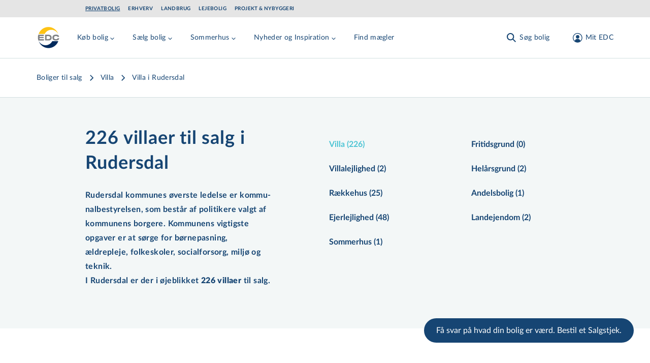

--- FILE ---
content_type: text/html; charset=utf-8
request_url: https://www.edc.dk/bolig/villa/rudersdal/
body_size: 61965
content:
<!DOCTYPE html>
<html lang="da">

<head>
    <!-- Google Tag Manager -->
<script>!function(){"use strict";function e(e){return function(e){for(var t=0,r=document.cookie.split(";");t<r.length;t++){var n=r[t].split("=");if(n[0].trim()===e)return n[1]}}(e)}function t(e){return localStorage.getItem(e)}function r(e){return window[e]}function n(e,t){var r=document.querySelector(e);return t?null==r?void 0:r.getAttribute(t):null==r?void 0:r.textContent}!function(o,i,a,c,u,l,s,v,d,f,g){var E,I,m,T;try{I=d&&(m=navigator.userAgent,(T=new RegExp("Version/([0-9._]+)(.*Mobile)?.*Safari.*").exec(m))&&parseFloat(T[1])>=16.4)?function(o,i,a){void 0===i&&(i="");var c={cookie:e,localStorage:t,jsVariable:r,cssSelector:n},u=Array.isArray(i)?i:[i];if(o&&c[o])for(var l=c[o],s=0,v=u;s<v.length;s++){var d=v[s],f=a?l(d,a):l(d);if(f)return f}else console.warn("invalid uid source",o)}(d,"_m_cookie",""):void 0}catch(e){console.error(e)}var _=o;_[c]=_[c]||[],_[c].push({"gtm.start":(new Date).getTime(),event:"gtm.js"});var p=i.getElementsByTagName(a)[0],A=I?"&bi="+encodeURIComponent(I):"",N=i.createElement(a),D=I?"kp"+v:v,R=!I&&s?s:"https://ss.edc.dk";N.async=!0,N.src=R+"/"+D+".js?id=GTM-PSRJZ7J"+A,null===(E=p.parentNode)||void 0===E||E.insertBefore(N,p)}(window,document,"script","dataLayer",0,0,"","lgsycyjg","cookie")}();</script>
<!-- End Google Tag Manager -->

    <meta charset="utf-8">
<title>226 villaer til salg i Rudersdal kommune - EDC Boligindeks</title>
<meta name="viewport" content="width=device-width, initial-scale=1.0" />
<meta name="msapplication-TileColor" content="#2b5797">
<meta name="theme-color" content="#ffffff">
<meta name="description" content="Med EDC Boligindekset finder du en nem og hurtig oversigt over villaer og ejendomme til salg i Rudersdal kommune.">
<link rel="canonical" href="https://www.edc.dk/bolig/villa/rudersdal/" />
<link rel="apple-touch-icon" sizes="180x180" href="/apple-touch-icon.png">
<link rel="manifest" href="/site.webmanifest">
<link rel="mask-icon" color="#5bbad5" href="/safari-pinned-tab.svg">
<meta property="og:type" content="website" />
<meta property="og:site_name" content="Ejendomsm&#xE6;gler - EDC er Danmarks st&#xF8;rste ejendomsm&#xE6;glerk&#xE6;de" />
<meta property="og:url" content="https://www.edc.dk/bolig/villa/rudersdal/" />
<meta property="og:title" content="226 villaer til salg i Rudersdal kommune - EDC Boligindeks" />
<meta name="twitter:card" content="summary_large_image" />
<meta name="twitter:title" content="226 villaer til salg i Rudersdal kommune - EDC Boligindeks" />
    <meta property="og:description" content="226 villaer til salg i Rudersdal kommune - EDC Boligindeks" />
    <meta name="twitter:description" content="226 villaer til salg i Rudersdal kommune - EDC Boligindeks" />

    <meta name="twitter:image" content="https://edcprod-cd.imgix.net/media/klqbcmlu/79858d8757f80fcfd2f803335b77cbecde7bc3db_w3456_h2304.jpg?fit=max&w=1200&h=630" />
        <meta name="twitter:image:alt" content="Image for Villa i Rudersdal" />
	<meta property="og:image" content="https://edcprod-cd.imgix.net/media/klqbcmlu/79858d8757f80fcfd2f803335b77cbecde7bc3db_w3456_h2304.jpg?fit=max&w=1200&h=630" />
        <meta property="og:image:secure_url" content="https://edcprod-cd.imgix.net/media/klqbcmlu/79858d8757f80fcfd2f803335b77cbecde7bc3db_w3456_h2304.jpg?fit=max&w=1200&h=630" />


    <link rel="preload" href="/assets/fonts/LatoLatin-Regular.woff2" as="font" type="font/woff2" crossOrigin="anonymous">
<link rel="preload" href="/assets/fonts/LatoLatin-Bold.woff2" as="font" type="font/woff2" crossOrigin="anonymous">
<link rel="preload" href="/assets/fonts/Manus-subset.woff2" as="font" type="font/woff2" crossOrigin="anonymous">
<link rel="preload" as="style" href="/assets/entry-client-e6d37691.css">
<link rel="stylesheet" type="text/css" href="/assets/entry-client-e6d37691.css">
<script type="module" src="/assets/entry-client.8c9e990b.js"></script>
<link rel="modulepreload" href="/assets/Footer.1769169491384.js">
<link rel="modulepreload" href="/assets/HtmlText.1769169491384.js">
<link rel="modulepreload" href="/assets/Image.1769169491384.js">
<link rel="modulepreload" href="/assets/image-helpers.1769169491384.js">
<link rel="modulepreload" href="/assets/screens.1769169491384.js">
<link rel="modulepreload" href="/assets/hyphenation.1769169491384.js">
<link rel="modulepreload" href="/assets/HyphenatedText.1769169491384.js">
<link rel="modulepreload" href="/assets/Sprite.1769169491384.js">
<link rel="modulepreload" href="/assets/AnimateHeight.1769169491384.js">
<link rel="modulepreload" href="/assets/LazyAnimatePresence.1769169491384.js">
<link rel="modulepreload" href="/assets/LazyMotionFeatures.1769169491384.js">
<link rel="modulepreload" href="/assets/index.1769169491384.js">
<link rel="modulepreload" href="/assets/index.17691694913842.js">
<link rel="modulepreload" href="/assets/warn-once.1769169491384.js">
<link rel="modulepreload" href="/assets/useMedia.1769169491384.js">
<link rel="modulepreload" href="/assets/Header.1769169491384.js">
<link rel="modulepreload" href="/assets/GlobalHeader.1769169491384.js">
<link rel="modulepreload" href="/assets/useDimensions.1769169491384.js">
<link rel="modulepreload" href="/assets/useIsomorphicLayoutEffect.1769169491384.js">
<link rel="modulepreload" href="/assets/index.17691694913845.js">
<link rel="modulepreload" href="/assets/ResizeObserver.1769169491384.js">
<link rel="modulepreload" href="/assets/NotificationBanner.1769169491384.js">
<link rel="modulepreload" href="/assets/transition.1769169491384.js">
<link rel="modulepreload" href="/assets/render.1769169491384.js">
<link rel="modulepreload" href="/assets/open-closed.1769169491384.js">
<link rel="modulepreload" href="/assets/disposables.1769169491384.js">
<link rel="modulepreload" href="/assets/use-disposables.1769169491384.js">
<link rel="modulepreload" href="/assets/dialog.1769169491384.js">
<link rel="modulepreload" href="/assets/keyboard.1769169491384.js">
<link rel="modulepreload" href="/assets/bugs.1769169491384.js">
<link rel="modulepreload" href="/assets/hidden.1769169491384.js">
<link rel="modulepreload" href="/assets/use-watch.1769169491384.js">
<link rel="modulepreload" href="/assets/description.1769169491384.js">
<link rel="modulepreload" href="/assets/use-outside-click.1769169491384.js">
<link rel="modulepreload" href="/assets/disclosure.1769169491384.js">
<link rel="modulepreload" href="/assets/use-resolve-button-type.1769169491384.js">
<link rel="modulepreload" href="/assets/fetch-json.1769169491384.js">
<link rel="modulepreload" href="/assets/useMutation.esm.1769169491384.js">
<link rel="modulepreload" href="/assets/MediaQuery.1769169491384.js">
<link rel="modulepreload" href="/assets/UserDialog.1769169491384.js">
<link rel="modulepreload" href="/assets/index.17691694913846.js">
<link rel="modulepreload" href="/assets/state.1769169491384.js">
<link rel="modulepreload" href="/assets/index.esm.1769169491384.js">
<link rel="modulepreload" href="/assets/FormFields.1769169491384.js">
<link rel="modulepreload" href="/assets/Input.1769169491384.js">
<link rel="modulepreload" href="/assets/FormError.1769169491384.js">
<link rel="modulepreload" href="/assets/useId.1769169491384.js">
<link rel="modulepreload" href="/assets/Checkbox.1769169491384.js">
<link rel="modulepreload" href="/assets/EmailInput.1769169491384.js">
<link rel="modulepreload" href="/assets/validation-rules.1769169491384.js">
<link rel="modulepreload" href="/assets/index.17691694913848.js">
<link rel="modulepreload" href="/assets/Signup.1769169491384.js">
<link rel="modulepreload" href="/assets/utils.1769169491384.js">
<link rel="modulepreload" href="/assets/Wizard.1769169491384.js">
<link rel="modulepreload" href="/assets/FormTitle.1769169491384.js">
<link rel="modulepreload" href="/assets/usePrevious.1769169491384.js">
<link rel="modulepreload" href="/assets/PasswordInput.1769169491384.js">
<link rel="modulepreload" href="/assets/FormSubmissionError.1769169491384.js">
<link rel="modulepreload" href="/assets/ApiErrorMessage.1769169491384.js">
<link rel="modulepreload" href="/assets/PickAgencyInput.1769169491384.js">
<link rel="modulepreload" href="/assets/useQuery.esm.1769169491384.js">
<link rel="modulepreload" href="/assets/useBaseQuery.esm.1769169491384.js">
<link rel="modulepreload" href="/assets/comboBoxElements.1769169491384.js">
<link rel="modulepreload" href="/assets/use-tracked-pointer.1769169491384.js">
<link rel="modulepreload" href="/assets/match-sorter.esm.1769169491384.js">
<link rel="modulepreload" href="/assets/extends.1769169491384.js">
<link rel="modulepreload" href="/assets/ZipCodeInput.1769169491384.js">
<link rel="modulepreload" href="/assets/PhoneNumberInput.1769169491384.js">
<link rel="modulepreload" href="/assets/Disclaimer.1769169491384.js">
<link rel="modulepreload" href="/assets/ConsentInput.1769169491384.js">
<link rel="modulepreload" href="/assets/FullNameInput.1769169491384.js">
<link rel="modulepreload" href="/assets/FormContainer.1769169491384.js">
<link rel="modulepreload" href="/assets/Modal.1769169491384.js">
<link rel="modulepreload" href="/assets/ForgotPasswordForm.1769169491384.js">
<link rel="modulepreload" href="/assets/ConfirmedSubmitMessage.1769169491384.js">
<link rel="modulepreload" href="/assets/EmailStep.1769169491384.js">
<link rel="modulepreload" href="/assets/atomStorageKeys.1769169491384.js">
<link rel="modulepreload" href="/assets/useMenuCounter.1769169491384.js">
<link rel="modulepreload" href="/assets/popover.1769169491384.js">
<link rel="modulepreload" href="/assets/downshift.esm.1769169491384.js">
<link rel="modulepreload" href="/assets/index.17691694913844.js">
<link rel="modulepreload" href="/assets/tslib.es6.1769169491384.js">
<link rel="modulepreload" href="/assets/useLockBodyScroll.1769169491384.js">
<link rel="modulepreload" href="/assets/index.176916949138411.js">
<link rel="modulepreload" href="/assets/getZipCodeParam.1769169491384.js">
<link rel="modulepreload" href="/assets/useSearchParams.1769169491384.js">
<link rel="modulepreload" href="/assets/Logo.1769169491384.js">
<link rel="modulepreload" href="/assets/local-agency-pages-tabs-menu.1769169491384.js">
<link rel="icon" type="image/svg+xml" href="/assets/favicon.svg">

    <script async data-ch='edc_dk' class='ct_clicktrue_68310' data-jsonp="onCheqResponse" src="https://euob.healthroundprince.com/sxp/i/fee768ebf5b36e7ec0d7c448accf9c11.js">
    </script>
    
    
</head>
<body class="theme-privat">
<noscript>
    <iframe src='https://obseu.healthroundprince.com/ns/fee768ebf5b36e7ec0d7c448accf9c11.html?ch=edc_dk'
            width='0' height='0' style='display:none'></iframe>
</noscript>
<div id="app-banner"></div>

<!-- Google Tag Manager (noscript) -->
<noscript><iframe src="https://ss.edc.dk/ns.html?id=GTM-PSRJZ7J" height="0" width="0" style="display:none;visibility:hidden"></iframe></noscript>
<!-- End Google Tag Manager (noscript) -->

<div id="root" class="grid min-h-screen grid-rows-layout">
    <header data-module="Header" class="sticky top-0 lg:top-[-2.125rem] max-w-screen z-40" data-id="9c5f64740b7acc12"><a href="#main" class="skip-link focus-outline z-50 mx-auto max-w-screen-xl bg-secondary-light p-4 text-center">Gå til hovedindhold</a><div class="hidden bg-grey erhverv:bg-primary lg:flex lg:items-center"><div class=" gap-4 overflow-x-auto bg-grey erhverv:bg-primary container grid grid-cols-12 items-center md:px-6 lg:px-8"><ul class="col-span-12 flex flex-row flex-wrap py-3 md:col-span-10 lg:col-start-2 lg:py-2"><li><a href="/" class="focus-outline block py-1 px-2 text-primary hover:text-hover hover:opacity-100 erhverv:text-secondary erhverv:hover:text-white text-xs font-bold uppercase leading-none tracking-wider md:px-0 lg:text-xxs mr-4 underline">Privatbolig</a></li><li><a href="/erhverv/" class="focus-outline block py-1 px-2 text-primary hover:text-hover hover:opacity-100 erhverv:text-secondary erhverv:hover:text-white text-xs font-bold uppercase leading-none tracking-wider md:px-0 lg:text-xxs mr-4 opacity-50 lg:opacity-100">Erhverv</a></li><li><a href="/landbrug/" class="focus-outline block py-1 px-2 text-primary hover:text-hover hover:opacity-100 erhverv:text-secondary erhverv:hover:text-white text-xs font-bold uppercase leading-none tracking-wider md:px-0 lg:text-xxs mr-4 opacity-50 lg:opacity-100">Landbrug</a></li><li><a href="/leje/" class="focus-outline block py-1 px-2 text-primary hover:text-hover hover:opacity-100 erhverv:text-secondary erhverv:hover:text-white text-xs font-bold uppercase leading-none tracking-wider md:px-0 lg:text-xxs mr-4 opacity-50 lg:opacity-100">Lejebolig</a></li><li><a href="/projekt/" class="focus-outline block py-1 px-2 text-primary hover:text-hover hover:opacity-100 erhverv:text-secondary erhverv:hover:text-white text-xs font-bold uppercase leading-none tracking-wider md:px-0 lg:text-xxs opacity-50 lg:opacity-100">Projekt &amp; Nybyggeri</a></li></ul></div></div><div style="transform:translateY(undefined) translateZ(0)"><div class="bg-white text-primary md:border-b md:border-secondary-dusty"><div class="container pr-2 lg:pr-8 flex items-start justify-between py-4"><div class="flex w-fit lg:mr-8" style="min-height:48px;min-width:48px"><a href="/" class="focus-outline inline-block align-middle" aria-label="Private"><svg width="48" height="48" viewBox="0 0 48 48" focusable="false" class="h-12 w-12"><path fill="#FFF" d="M23.824.003C10.668.003.004 10.668.004 23.824c0 13.156 10.664 23.821 23.82 23.821s23.821-10.665 23.821-23.82C47.645 10.667 36.98.002 23.825.002z"></path><path fill="#808285" d="M16.87 29.586v-11.29h5.794c1.138 0 2.017.052 2.69.208.673.103 1.293.362 1.81.621.829.466 1.45 1.14 1.915 1.968.466.88.673 1.864.673 3.004 0 1.087-.207 2.02-.621 2.848a4.063 4.063 0 01-1.863 1.864c-.517.31-1.086.466-1.707.621-.62.104-1.604.156-2.897.156h-5.795zm5.225-8.648h-2.328v5.955h2.328c1.655 0 2.845-.207 3.57-.673.724-.466 1.138-1.191 1.138-2.227 0-1.036-.414-1.76-1.19-2.279-.776-.57-1.966-.776-3.518-.776zm15.727 8.855c-2.12 0-3.725-.518-4.863-1.502-1.138-1.035-1.707-2.485-1.707-4.35 0-1.812.62-3.262 1.81-4.298s2.898-1.553 5.07-1.553c2.122 0 3.829.414 4.967 1.45.414.362.724.828.931 1.398.156.466.31.984.26 1.553h-3.105c-.052-.31-.103-.466-.362-.725-.259-.31-.88-.621-1.345-.725a7.661 7.661 0 00-1.604-.155c-1.086 0-1.914.155-2.535.725-.62.57-.88 1.45-.88 2.434 0 .984.31 1.812.88 2.33.569.518 1.449.673 2.587.673.62 0 1.19 0 1.707-.103.414-.104.828-.207 1.138-.466.362-.311.517-.673.57-1.243h3.103c0 1.398-.414 2.537-1.397 3.21-1.241.984-2.948 1.347-5.225 1.347zM6.678 18.297h7.656v2.64H6.057c-.104.57-.155 1.192-.207 1.761h8.07v2.383H5.799c.052.621.104 1.19.207 1.812h8.485v2.745H3.47a21.02 21.02 0 01-.776-5.697v-1.45c.103-1.398.31-2.796.673-4.143v-.207l3.31.156z"></path><path fill="#FEC315" d="M23.35 3.091c8.974 0 16.615 5.9 19.487 14.116-2.513-5.056-7.692-8.585-13.59-8.585-5.743 0-10.717 3.265-13.332 8.111H4.017C6.992 8.78 14.53 3.091 23.35 3.091"></path><path fill="#002A5C" d="M42.837 30.914c-2.974 7.976-10.513 13.643-19.333 13.643-8.974 0-16.615-5.877-19.487-14.116 2.564 5.09 7.744 8.554 13.641 8.554 5.744 0 10.77-3.254 13.333-8.081h11.846z"></path></svg></a></div><nav class="flex h-full w-full items-center justify-end md:justify-between"><div class="flex h-full items-center overflow-hidden lg:-ml-1 lg:pl-1" style="min-height:48px"><div class="hidden items-center lg:flex xl:hidden"><button class="focus-outline mr-2 hidden p-2 hover:text-hover sm:pl-0 lg:inline-block xl:hidden" aria-label="Menu" data-testid="menu-tablet"><svg width="24" height="24" viewBox="0 0 24 24" focusable="false"><g fill="currentColor"><path d="M4.222 2.808l16.97 16.97-1.414 1.414-16.97-16.97z" class="burger-top !origin-center"></path><path d="M4.222 2.808l16.97 16.97-1.414 1.414-16.97-16.97z" class="burger-middle !origin-center"></path><path d="M2.808 19.778l16.97-16.97 1.414 1.414-16.97 16.97z" class="burger-bottom !origin-center"></path></g></svg></button><div style="overflow:visible;white-space:normal"></div></div><div class="hidden whitespace-nowrap xl:block"><div style="opacity:1;white-space:normal;transform:translateX(none) translateZ(0)"><div><div class="mr-4 inline-block lg:mr-8" data-headlessui-state=""><button class="focus-outline py-2 text-sm tracking-wide text-primary hover:text-hover" data-attr="menu-button" type="button" aria-expanded="false" data-headlessui-state=""><span class="flex items-center">Køb bolig<svg class="mt-1 h-4 w-4 transition-transform duration-200"><use xlink:href="/assets/sprites-91357f84.svg#arrow-menu-down"></use></svg></span></button></div><div class="mr-4 inline-block lg:mr-8" data-headlessui-state=""><button class="focus-outline py-2 text-sm tracking-wide text-primary hover:text-hover" data-attr="menu-button" type="button" aria-expanded="false" data-headlessui-state=""><span class="flex items-center">Sælg bolig<svg class="mt-1 h-4 w-4 transition-transform duration-200"><use xlink:href="/assets/sprites-91357f84.svg#arrow-menu-down"></use></svg></span></button></div><div class="mr-4 inline-block lg:mr-8" data-headlessui-state=""><button class="focus-outline py-2 text-sm tracking-wide text-primary hover:text-hover" data-attr="menu-button" type="button" aria-expanded="false" data-headlessui-state=""><span class="flex items-center">Sommerhus<svg class="mt-1 h-4 w-4 transition-transform duration-200"><use xlink:href="/assets/sprites-91357f84.svg#arrow-menu-down"></use></svg></span></button></div><div class="mr-4 inline-block lg:mr-8" data-headlessui-state=""><button class="focus-outline py-2 text-sm tracking-wide text-primary hover:text-hover" data-attr="menu-button" type="button" aria-expanded="false" data-headlessui-state=""><span class="flex items-center">Nyheder og Inspiration<svg class="mt-1 h-4 w-4 transition-transform duration-200"><use xlink:href="/assets/sprites-91357f84.svg#arrow-menu-down"></use></svg></span></button></div><a class="focus-outline mr-4 inline-block py-2 text-sm tracking-wide text-primary hover:text-hover lg:mr-8" href="/ejendomsmaegler/">Find mægler</a></div></div></div></div><div style="overflow:visible" class="block grow"></div><div class="shrink-0 transition-opacity duration-200"><div><div class="flex space-x-2 md:mx-0 md:space-x-8"><div class="hidden lg:flex"><button class="focus-outline h-full p-2 active:text-hover md:px-0 md:hover:text-hover" aria-label="Søg bolig"><span class="flex items-center text-sm leading-none tracking-wide"><svg class="h-6 w-6 md:mr-1"><use xlink:href="/assets/sprites-91357f84.svg#search"></use></svg><span class="hidden whitespace-pre md:inline">Søg bolig</span></span></button></div><div class="lg:hidden"><button class="focus-outline h-full p-2 active:text-hover md:px-0 md:hover:text-hover" aria-label="Søg bolig"><span class="flex items-center text-sm leading-none tracking-wide"><svg class="h-6 w-6 md:mr-1"><use xlink:href="/assets/sprites-91357f84.svg#search"></use></svg><span class="hidden whitespace-pre md:inline">Søg bolig</span></span></button></div><button class="focus-outline h-full p-2 active:text-hover md:px-0 md:hover:text-hover" aria-label="Mit EDC"><span class="flex items-center text-sm leading-none tracking-wide"><svg class="h-6 w-6 lg:ml-2.5 lg:mr-1"><use xlink:href="/assets/sprites-91357f84.svg#profile"></use></svg><span class="hidden whitespace-pre md:inline">Mit EDC</span></span></button><button class="focus-outline p-2 lg:hidden" aria-label="Menu" data-testid="menu-mobile"><svg width="24" height="24" viewBox="0 0 24 24" focusable="false"><g fill="currentColor"><path d="M4.222 2.808l16.97 16.97-1.414 1.414-16.97-16.97z" class="burger-top !origin-center"></path><path d="M4.222 2.808l16.97 16.97-1.414 1.414-16.97-16.97z" class="burger-middle !origin-center"></path><path d="M2.808 19.778l16.97-16.97 1.414 1.414-16.97 16.97z" class="burger-bottom !origin-center"></path></g></svg></button></div></div></div></nav></div></div></div></header><script type="application/json">{"logoLink":{"href":"/","label":"Private"},"divisions":[{"href":"/","label":"Privatbolig","active":true},{"href":"/erhverv/","label":"Erhverv"},{"href":"/landbrug/","label":"Landbrug"},{"href":"/leje/","label":"Lejebolig"},{"href":"/projekt/","label":"Projekt & Nybyggeri"}],"menuItems":[{"title":"Køb bolig","categories":[{"title":"Køb af bolig","links":[{"href":"/bolig/villa/","label":"Villa","target":"_blank"},{"href":"/bolig/andelsbolig/","label":"Andelsbolig"},{"href":"/bolig/ejerlejlighed/","label":"Ejerlejlighed"},{"href":"/bolig/raekkehus/","label":"Rækkehus"},{"href":"/bolig/villalejlighed/","label":"Villalejlighed","target":"_blank"},{"href":"/bolig/landejendom/","label":"Landejendom"}]},{"title":"Øvrige","links":[{"href":"https://www.edc.dk/bolig/sommerhus/","label":"Sommerhus"},{"href":"/bolig/fritidsgrund/","label":"Fritidsgrund"},{"href":"/bolig/helaarsgrund/","label":"Helårsgrund"},{"href":"/koeb-bolig/projektbolig-grunde/","label":"Projektbolig- og grunde"}]},{"title":"Hjælp til køb","links":[{"href":"/koeb-bolig/saadan-koeber-du/","label":"Sådan køber du","target":"_blank"},{"href":"/koeb-bolig/koeberkartotek/","label":"Køberkartotek"},{"href":"/koeb-bolig/koeberraadgivning/","label":"Køberrådgivning"},{"href":"/koeb-bolig/foraeldrekoeb/","label":"Forældrekøb"},{"href":"/koeb-bolig/andelsbolig/","label":"Andelsbolig"},{"href":"/koeb-bolig/laan-og-finansiering/","label":"Lån og finansiering"},{"href":"/koeb-bolig/forsikring/","label":"Forsikring"},{"href":"/koeb-bolig/koeb-i-udlandet/","label":"Køb i udlandet"}]}],"cta":{"description":"Søg blandt alle boliger i Danmark. \nSe de nyeste først.","link":{"href":"/soeg/?pageNr=1&sort=26","label":"Søg blandt alle boliger til salg"},"buttonColor":"primary-blue","buttonSize":"secondary","blockAlignment":"center"}},{"title":"Sælg bolig","categories":[{"title":"Salg af bolig","links":[{"href":"/saelg-bolig/saadan-saelger-du/","label":"Sådan sælger du"},{"href":"/saelg-bolig/bestil-salgstjek/","label":"Bestil Salgstjek"},{"href":"/saelg-bolig/salg-i-udlandet/","label":"Salg i udlandet"},{"href":"/saelg-bolig/faa-et-kvikestimat/","label":"Få et kvikestimat"},{"href":"/saelg-bolig/solgte-ejendomme/","label":"Boligindeks"}]},{"title":"Hjælp til salg","links":[{"href":"/saelg-bolig/salgsproces/","label":"Salgsproces"},{"href":"/koebermatch/","label":"Købermatch"},{"href":"/saelg-bolig/projektraadgivning/","label":"Projektrådgivning"},{"href":"/saelg-bolig/fordele-med-edc/","label":"Fordele med EDC"},{"href":"/koeb-bolig/forsikring/","label":"Forsikring"}]}],"cta":{"description":"Overvejer du at sælge og vil vide, hvad din bolig er værd?","link":{"href":"/saelg-bolig/bestil-salgstjek/","label":"Bestil Salgstjek"},"buttonColor":"aqua","buttonSize":"primary","blockAlignment":"center"}},{"title":"Sommerhus","categories":[{"title":"Sommerhuse","links":[{"href":"/bolig/sommerhus/","label":"Køb sommerhus"},{"href":"/sommerhuse/saelg-dit-sommerhus/","label":"Sælg dit sommerhus"},{"href":"/sommerhuse/lej-et-sommerhus/","label":"Lej et sommerhus"},{"href":"/sommerhuse/udlej-dit-sommerhus/","label":"Udlej dit sommerhus"}]}],"cta":{"description":"Søg blandt alle sommerhuse i Danmark. Se de nyeste først.","link":{"href":"/soeg/?pageNr=1&ejd-typer=5,6&sort=26","label":"Søg blandt alle sommerhuse"},"buttonColor":"aqua","buttonSize":"secondary","blockAlignment":"center"}},{"title":"Nyheder og Inspiration","categories":[{"title":"Nyheder og Inspiration","links":[{"href":"/om-edc/nyt-fra-edc/nyhedsbrev/","label":"Nyhedsbrev"},{"href":"/nyhedsartikler/","label":"Nyhedsartikler"},{"href":"/boliginspiration/","label":"Boliginspiration"},{"href":"/salgspriser/","label":"Historiske salgspriser"}]}]},{"title":"Find mægler","link":{"href":"/ejendomsmaegler/","label":"Find mægler"}}],"login":{"returnUrl":"/bolig/villa/rudersdal/","openOnLoad":false,"headline":"Login på Mit EDC","description":"På Mit EDC får du adgang til en masse fordele, når du søger efter en ny bolig eller skal sælge","isActiveForm":false,"moduleName":"Login","hide":false},"signup":{"config":{"id":"7f88b7ae-4b56-4d40-b8c2-c9842f2ed5f2","formId":2956},"consents":[{"name":"CommercialConsent","required":false,"label":"Ja tak, EDC må kontakte mig med tilbud og informationer relateret til ejendomsmarkedet.","checked":false,"disabled":false},{"name":"NewsLetterSubscribe","required":false,"label":"Ja tak, jeg ønsker EDC's nyhedsbrev om ejendomsmarkedet.","checked":false,"disabled":false}],"disclaimer":{"disclaimerTextShort":"<p><br>Jeg giver samtykke til, at EDC-gruppen må anvende mine oplysninger til at kontakte mig med nyheder, informationer, tilbud og markedsføring af ydelser inden for ejendomsrelaterede områder via elektronisk post, herunder e-mail og sms, telefon eller brev. EDC-gruppen videregiver ikke mine oplysninger til tredjemand, og samtykket kan altid tilbagekaldes via <a href=\"mailto:edc@edc.dk\">e-mail</a>.</p>","disclaimerTextLong":"<p><br>EDC-gruppen består af EDC-gruppen a/s, EDC-partner a/s, EDC-holding a/s, Feriepartner Danmark A/S samt de ejendomsmæglerfirmaer og feriehusudlejningsfirmaer, som udgør en del af EDC-kæden og/eller Feriepartner Danmark-kæden.&nbsp;Det er kun selskaberne i EDC-gruppen, som må dele dine oplysninger med hinanden, ligesom det kun er selskaberne i EDC-gruppen, som må kontakte dig, medmindre du specifikt har givet samtykke til kontakt fra EDC-gruppens samarbejdspartnere. Vores nyheder, informationer, tilbud og markedsføring vil især være henvendt til personer, der påtænker at sælge, købe eller udleje en bolig.</p>\n<p>Kommer der fremover andre relevante produktgrupper eller nye måder at kommunikere på, kan EDC-gruppen benytte dette samtykke til at orientere dig og spørge dig, om du ønsker at opdatere dit samtykke eller dine data. EDC-gruppen videregiver ikke dine kontaktoplysninger til personer eller selskaber udenfor EDC-gruppen, medmindre du har givet en forudgående specifik tilladelse hertil.</p>\n<p>Læs yderligere information om, hvordan EDC-gruppen behandler dine <a href=\"/om-edc/politikker/privatlivspolitik/\" title=\"Privatlivspolitik\">personoplysninger</a>. Yderligere information om EDC-kæden kan læses på&nbsp;<a rel=\"noopener\" href=\"/om-edc/\" target=\"_blank\" title=\"Om EDC\">www.edc.dk/om-edc</a>&nbsp;og yderligere information om Feriepartner Danmark-kæden kan læses på&nbsp;<a rel=\"noopener\" href=\"http://www.feriepartner.dk/om-os/\" target=\"_blank\" title=\"Læs mere om feriepartner.dk\">www.feriepartner.dk/om-os/</a>.</p>\n<p>Hvis du ønsker information om de data, EDC-gruppen har om dig og mulighed for at opdatere dine data, kan du henvende dig via <a href=\"mailto:edc@edc.dk\">e-mail</a>.</p>"},"confirmationHeadline":"Tak!","confirmationDescription":"Du er nu oprettet og logget ind. Du har fået en mail med yderligere oplysninger.","contactInfoHeadline":"Tilmeld Mit EDC","contactInfoDescription":"Angiv dine kontaktinformationer","pickAgencyDescription":"Vælg din mægler","emailAndPasswordHeadline":"Tilmeld Mit EDC","emailAndPasswordDescription":"Angiv din mail og ønsket password","features":[{"description":"Samlet overblik over din ejendomshandel","image":{"src":"https://www.edc.dk/media/epkbmdtt/magnifying-glass-chart-light.svg?v=1d909788f112010","alt":""}},{"description":"Adgang til køberkartotek","image":{"src":"https://www.edc.dk/media/a52ajq2x/koeberkartotek.svg?v=1dc36d7e9525d70","alt":""}},{"description":"Attraktive fordele og rabatter","image":{"src":"https://www.edc.dk/media/xgpg5hh3/stars-light.svg?v=1d909788aa7f990","alt":""}}],"moduleName":"Signup","hide":false},"search":{"caseSearchUrl":"/soeg/"},"searchQueryKeys":{"polygonarea":"n-omr","municipal":"kommune","zipcode":"postnr","citylocation":"stednavn","streetname":"vej","agency":"maegler"},"searchIdKey":"searchId","savedSearchesUrl":"/mit-edc/gemte-soegninger/","buyersProfileFormId":"","fixedHeader":false,"forgotPassword":{"config":{"id":"160a4756-fb80-4cd0-8cb4-d9857d287e39","formId":3263,"view":"embedded"},"confirmationHeadline":"Sådan! ","confirmationDescription":"<p>Vi har sendt en mail med din nye adgangskode til Mit EDC.</p>\n<p>Din adgangskode er sendt til: <strong>$email</strong></p>","forgotPasswordHeadline":"Har du glemt din adgangskode?","forgotPasswordDescription":"<p>Indtast din mail og få tilsendt en ny adgangskode.</p>","moduleName":"ForgotPasswordForm","hide":false},"paramsToClearOnAuthorization":["auth","ReturnUrl","customerCaseId"],"notification":"","resultCountTitleTemplate":"$resultCount af $totalCount boliger","centeredContent":true,"moduleName":"Header","hide":false}</script>
    <main id="main" class="max-w-screen">
        


<div data-layout="content" class="mb-14 space-y-14 lg:mb-30 lg:space-y-30">
		<div data-server-module="SeoBreadcrumbs" class="border-b border-secondary-dusty bg-white lg:py-5"><div class="container md:grid md:grid-cols-12 md:gap-4"><div class="overflow-auto py-2 md:col-span-10 md:col-start-1"><nav aria-label="Brødkrummer"><ul class="flex" itemscope="" itemType="http://schema.org/BreadcrumbList"><li itemProp="itemListElement" class="flex items-center whitespace-nowrap" itemscope="" itemType="http://schema.org/ListItem"><a itemProp="item" class="style-paragraph-sm lg:style-paragraph hover:text-hover erhverv:text-business-azure-green erhverv:hover:text-business-brand-blue" href="/bolig/"><span itemProp="name">Boliger til salg</span><meta content="1" itemProp="position"/></a></li><li itemProp="itemListElement" class="flex items-center whitespace-nowrap" itemscope="" itemType="http://schema.org/ListItem"><svg class="mx-1 h-4 w-4 flex-none lg:mx-2 lg:h-5 lg:w-5 lg:pt-0" aria-hidden="true"><use xlink:href="/assets/sprites-91357f84.svg#arrow-right"></use></svg><a itemProp="item" class="style-paragraph-sm lg:style-paragraph hover:text-hover erhverv:text-business-azure-green erhverv:hover:text-business-brand-blue" href="/bolig/villa/"><span itemProp="name">Villa</span><meta content="2" itemProp="position"/></a></li><li itemProp="itemListElement" class="flex items-center whitespace-nowrap" itemscope="" itemType="http://schema.org/ListItem"><svg class="mx-1 h-4 w-4 flex-none lg:mx-2 lg:h-5 lg:w-5 lg:pt-0" aria-hidden="true"><use xlink:href="/assets/sprites-91357f84.svg#arrow-right"></use></svg><a itemProp="item" class="style-paragraph-sm lg:style-paragraph hover:text-hover erhverv:text-business-azure-green erhverv:hover:text-business-brand-blue" href="/bolig/villa/rudersdal/" aria-current="page"><span itemProp="name">Villa i Rudersdal</span><meta content="3" itemProp="position"/></a></li></ul></nav></div></div></div>
	<div data-module="SeoTopBlock" class="!mt-0" data-id="dc9c4bfaaf9e9e47"><!--$--><div class="bg-secondary-light"><div class="container py-10 md:grid md:grid-cols-12 md:gap-4 md:py-14"><div class="md:col-span-4 md:col-start-2"><h1 class="style-h2 md:style-h1 mb-4 md:mb-6">226 villaer til salg i Rudersdal</h1><div class="mb-6"><span class="style-body font-bold"><p>Rudersdal kommunes øverste ledelse er kom­mu­nal­be­sty­rel­sen, som består af politikere valgt af kommunens borgere. Kommunens vigtigste opgaver er at sørge for børnepasning, ældrepleje, folkeskoler, socialforsorg, miljø og teknik.</p><p></p><p>I Rudersdal er der i øjeblikket <strong>226 villaer</strong> til salg.</p></span></div></div><div class="col-span-5 col-start-8 grid-cols-6 lg:col-span-6 lg:col-start-7 lg:grid"><div class="col-span-3 hidden space-y-6 md:block md:pt-6"><a href="/bolig/villa/rudersdal/" class="font-sans font-bold transition-colors focus-outline inline-flex items-center justify-center text-left text-primary hover:text-hover erhverv:text-business-azure-green erhverv:hover:text-business-brand-blue !block !items-start text-base lg:pr-[33%] text-secondary flex-row">Villa (226)</a><a href="/bolig/villalejlighed/rudersdal/" class="font-sans font-bold transition-colors focus-outline inline-flex items-center justify-center text-left text-primary hover:text-hover erhverv:text-business-azure-green erhverv:hover:text-business-brand-blue !block !items-start text-base lg:pr-[33%] flex-row">Villalejlighed (2)</a><a href="/bolig/raekkehus/rudersdal/" class="font-sans font-bold transition-colors focus-outline inline-flex items-center justify-center text-left text-primary hover:text-hover erhverv:text-business-azure-green erhverv:hover:text-business-brand-blue !block !items-start text-base lg:pr-[33%] flex-row">Rækkehus (25)</a><a href="/bolig/ejerlejlighed/rudersdal/" class="font-sans font-bold transition-colors focus-outline inline-flex items-center justify-center text-left text-primary hover:text-hover erhverv:text-business-azure-green erhverv:hover:text-business-brand-blue !block !items-start text-base lg:pr-[33%] flex-row">Ejerlejlighed (48)</a><a href="/bolig/sommerhus/rudersdal/" class="font-sans font-bold transition-colors focus-outline inline-flex items-center justify-center text-left text-primary hover:text-hover erhverv:text-business-azure-green erhverv:hover:text-business-brand-blue !block !items-start text-base lg:pr-[33%] flex-row">Sommerhus (1)</a></div><div class="col-span-3 hidden space-y-6 md:block md:pt-6"><a href="/bolig/fritidsgrund/rudersdal/" class="font-sans font-bold transition-colors focus-outline inline-flex items-center justify-center text-left text-primary hover:text-hover erhverv:text-business-azure-green erhverv:hover:text-business-brand-blue !block !items-start text-base lg:pr-[33%] flex-row">Fritidsgrund (0)</a><a href="/bolig/helaarsgrund/rudersdal/" class="font-sans font-bold transition-colors focus-outline inline-flex items-center justify-center text-left text-primary hover:text-hover erhverv:text-business-azure-green erhverv:hover:text-business-brand-blue !block !items-start text-base lg:pr-[33%] flex-row">Helårsgrund (2)</a><a href="/bolig/andelsbolig/rudersdal/" class="font-sans font-bold transition-colors focus-outline inline-flex items-center justify-center text-left text-primary hover:text-hover erhverv:text-business-azure-green erhverv:hover:text-business-brand-blue !block !items-start text-base lg:pr-[33%] flex-row">Andelsbolig (1)</a><a href="/bolig/landejendom/rudersdal/" class="font-sans font-bold transition-colors focus-outline inline-flex items-center justify-center text-left text-primary hover:text-hover erhverv:text-business-azure-green erhverv:hover:text-business-brand-blue !block !items-start text-base lg:pr-[33%] flex-row">Landejendom (2)</a></div></div></div></div><div class="border-y border-secondary-dusty md:hidden"><button class="flex w-full items-center justify-between bg-white p-4 md:hidden" id="headlessui-disclosure-button-:dc9c4bfaaf9e9e47R6:" type="button" aria-expanded="false" data-headlessui-state=""><span class="style-paragraph font-bold normal-case">Boligtype</span><svg class="h-6 w-6 transition-transform rotate-90"><use xlink:href="/assets/sprites-91357f84.svg#arrow-right"></use></svg></button></div><!--/$--></div><script type="application/json">{"title":"226 villaer til salg i Rudersdal","description":"<p>Rudersdal kommunes øverste ledelse er kommunalbestyrelsen, som består af politikere valgt af kommunens borgere. Kommunens vigtigste opgaver er at sørge for børnepasning, ældrepleje, folkeskoler, socialforsorg, miljø og teknik.</p>\n<p>&nbsp;</p>\n<p>I Rudersdal er der i øjeblikket <strong>226 villaer</strong> til salg.</p>","linkList":[{"href":"/bolig/villa/rudersdal/","label":"Villa (226)","active":true},{"href":"/bolig/villalejlighed/rudersdal/","label":"Villalejlighed (2)","active":false},{"href":"/bolig/raekkehus/rudersdal/","label":"Rækkehus (25)","active":false},{"href":"/bolig/ejerlejlighed/rudersdal/","label":"Ejerlejlighed (48)","active":false},{"href":"/bolig/sommerhus/rudersdal/","label":"Sommerhus (1)","active":false},{"href":"/bolig/fritidsgrund/rudersdal/","label":"Fritidsgrund (0)","active":false},{"href":"/bolig/helaarsgrund/rudersdal/","label":"Helårsgrund (2)","active":false},{"href":"/bolig/andelsbolig/rudersdal/","label":"Andelsbolig (1)","active":false},{"href":"/bolig/landejendom/rudersdal/","label":"Landejendom (2)","active":false}],"moduleName":"SeoTopBlock","hide":false}</script>
	<div data-module="SeoResultBlock" data-id="7906a41760396588"><!--$--><div class="container"><div class="mb-10 md:flex md:justify-between"><header class="max-w-screen overflow-hidden"><h2 class="style-h2 mb-4 break-words md:mb-0"><span class="style-h2">226 villaer til salg i Rudersdal kommune</span></h2></header><a class="font-sans font-bold transition-colors focus-outline inline-flex items-center justify-center rounded-full text-center text-base py-2 px-4 min-w-[160px] bg-secondary text-white hover:bg-hover focus-visible:ring-primary erhverv:text-primary erhverv:bg-secondary-gold erhverv:hover:bg-business-gold-light w-full px-14 md:w-auto flex-row" href="/soeg/?kommune=rudersdal&amp;ejd-typer=1">Tilpas søgning</a></div><div class="mb-6 flex justify-between"><div class="relative flex"><button class="relative flex  text-sm" title="Sorter efter:" id="headlessui-listbox-button-:7906a41760396588R6a:" type="button" aria-haspopup="listbox" aria-expanded="false" data-headlessui-state=""><span class="mr-2 shrink-0 text-primary-dusty">Sorter efter:</span><span class="break-words text-right md:inline">Vælg sortering</span><svg class="ml-2 shrink-0 text-primary w-5 h-6"><use xlink:href="/assets/sprites-91357f84.svg#arrow-menu-down"></use></svg></button></div><a class="font-sans font-bold transition-colors focus-outline inline-flex items-center justify-center text-primary hover:text-hover erhverv:text-business-azure-green erhverv:hover:text-business-brand-blue text-sm font-normal flex-row" href="/soeg/?kommune=rudersdal&amp;ejd-typer=1"><span>Vis kort</span><svg class="ml-1 h-4 w-4"><use xlink:href="/assets/sprites-91357f84.svg#arrow-right"></use></svg></a></div><div class="mb-12 grid grid-cols-6 gap-x-4 gap-y-6 lg:grid-cols-12" style="opacity:1"><div class="bg-white shadow-card transition-shadow hover:shadow-card-hover col-span-6 md:col-span-3"><div class="relative select-none"><div class="relative bg-grey aspect-w-7 aspect-h-4 min-h-[206px]"><img class="absolute inset-0 h-full w-full" src="[data-uri]" alt=""/></div></div><div class="relative grow py-5 px-4"><div class="mt-1 flex items-center pb-4"><style data-emotion="css dq8axz animation-wiooy9">.css-dq8axz{display:block;background-color:rgba(0, 0, 0, 0.11);height:1.2em;position:relative;overflow:hidden;-webkit-mask-image:-webkit-radial-gradient(white, black);}.css-dq8axz::after{-webkit-animation:animation-wiooy9 1.6s linear 0.5s infinite;animation:animation-wiooy9 1.6s linear 0.5s infinite;background:linear-gradient(
          90deg,
          transparent,
          rgba(0, 0, 0, 0.04),
          transparent
        );content:'';position:absolute;-webkit-transform:translateX(-100%);-moz-transform:translateX(-100%);-ms-transform:translateX(-100%);transform:translateX(-100%);bottom:0;left:0;right:0;top:0;}@-webkit-keyframes animation-wiooy9{0%{-webkit-transform:translateX(-100%);-moz-transform:translateX(-100%);-ms-transform:translateX(-100%);transform:translateX(-100%);}50%{-webkit-transform:translateX(100%);-moz-transform:translateX(100%);-ms-transform:translateX(100%);transform:translateX(100%);}100%{-webkit-transform:translateX(100%);-moz-transform:translateX(100%);-ms-transform:translateX(100%);transform:translateX(100%);}}@keyframes animation-wiooy9{0%{-webkit-transform:translateX(-100%);-moz-transform:translateX(-100%);-ms-transform:translateX(-100%);transform:translateX(-100%);}50%{-webkit-transform:translateX(100%);-moz-transform:translateX(100%);-ms-transform:translateX(100%);transform:translateX(100%);}100%{-webkit-transform:translateX(100%);-moz-transform:translateX(100%);-ms-transform:translateX(100%);transform:translateX(100%);}}</style><span class="MuiSkeleton-root MuiSkeleton-rectangular MuiSkeleton-wave css-dq8axz" style="width:40%;height:16px"></span></div><address class="block not-italic"><span class="block pb-3 font-bold text-primary"><style data-emotion="css dq8axz animation-wiooy9">.css-dq8axz{display:block;background-color:rgba(0, 0, 0, 0.11);height:1.2em;position:relative;overflow:hidden;-webkit-mask-image:-webkit-radial-gradient(white, black);}.css-dq8axz::after{-webkit-animation:animation-wiooy9 1.6s linear 0.5s infinite;animation:animation-wiooy9 1.6s linear 0.5s infinite;background:linear-gradient(
          90deg,
          transparent,
          rgba(0, 0, 0, 0.04),
          transparent
        );content:'';position:absolute;-webkit-transform:translateX(-100%);-moz-transform:translateX(-100%);-ms-transform:translateX(-100%);transform:translateX(-100%);bottom:0;left:0;right:0;top:0;}@-webkit-keyframes animation-wiooy9{0%{-webkit-transform:translateX(-100%);-moz-transform:translateX(-100%);-ms-transform:translateX(-100%);transform:translateX(-100%);}50%{-webkit-transform:translateX(100%);-moz-transform:translateX(100%);-ms-transform:translateX(100%);transform:translateX(100%);}100%{-webkit-transform:translateX(100%);-moz-transform:translateX(100%);-ms-transform:translateX(100%);transform:translateX(100%);}}@keyframes animation-wiooy9{0%{-webkit-transform:translateX(-100%);-moz-transform:translateX(-100%);-ms-transform:translateX(-100%);transform:translateX(-100%);}50%{-webkit-transform:translateX(100%);-moz-transform:translateX(100%);-ms-transform:translateX(100%);transform:translateX(100%);}100%{-webkit-transform:translateX(100%);-moz-transform:translateX(100%);-ms-transform:translateX(100%);transform:translateX(100%);}}</style><span class="MuiSkeleton-root MuiSkeleton-rectangular MuiSkeleton-wave w-full css-dq8axz" style="width:100%;height:16px"></span></span><span class="block pb-4 text-sm"><style data-emotion="css dq8axz animation-wiooy9">.css-dq8axz{display:block;background-color:rgba(0, 0, 0, 0.11);height:1.2em;position:relative;overflow:hidden;-webkit-mask-image:-webkit-radial-gradient(white, black);}.css-dq8axz::after{-webkit-animation:animation-wiooy9 1.6s linear 0.5s infinite;animation:animation-wiooy9 1.6s linear 0.5s infinite;background:linear-gradient(
          90deg,
          transparent,
          rgba(0, 0, 0, 0.04),
          transparent
        );content:'';position:absolute;-webkit-transform:translateX(-100%);-moz-transform:translateX(-100%);-ms-transform:translateX(-100%);transform:translateX(-100%);bottom:0;left:0;right:0;top:0;}@-webkit-keyframes animation-wiooy9{0%{-webkit-transform:translateX(-100%);-moz-transform:translateX(-100%);-ms-transform:translateX(-100%);transform:translateX(-100%);}50%{-webkit-transform:translateX(100%);-moz-transform:translateX(100%);-ms-transform:translateX(100%);transform:translateX(100%);}100%{-webkit-transform:translateX(100%);-moz-transform:translateX(100%);-ms-transform:translateX(100%);transform:translateX(100%);}}@keyframes animation-wiooy9{0%{-webkit-transform:translateX(-100%);-moz-transform:translateX(-100%);-ms-transform:translateX(-100%);transform:translateX(-100%);}50%{-webkit-transform:translateX(100%);-moz-transform:translateX(100%);-ms-transform:translateX(100%);transform:translateX(100%);}100%{-webkit-transform:translateX(100%);-moz-transform:translateX(100%);-ms-transform:translateX(100%);transform:translateX(100%);}}</style><span class="MuiSkeleton-root MuiSkeleton-rectangular MuiSkeleton-wave w-full css-dq8axz" style="width:100%;height:16px"></span></span><style data-emotion="css dq8axz animation-wiooy9">.css-dq8axz{display:block;background-color:rgba(0, 0, 0, 0.11);height:1.2em;position:relative;overflow:hidden;-webkit-mask-image:-webkit-radial-gradient(white, black);}.css-dq8axz::after{-webkit-animation:animation-wiooy9 1.6s linear 0.5s infinite;animation:animation-wiooy9 1.6s linear 0.5s infinite;background:linear-gradient(
          90deg,
          transparent,
          rgba(0, 0, 0, 0.04),
          transparent
        );content:'';position:absolute;-webkit-transform:translateX(-100%);-moz-transform:translateX(-100%);-ms-transform:translateX(-100%);transform:translateX(-100%);bottom:0;left:0;right:0;top:0;}@-webkit-keyframes animation-wiooy9{0%{-webkit-transform:translateX(-100%);-moz-transform:translateX(-100%);-ms-transform:translateX(-100%);transform:translateX(-100%);}50%{-webkit-transform:translateX(100%);-moz-transform:translateX(100%);-ms-transform:translateX(100%);transform:translateX(100%);}100%{-webkit-transform:translateX(100%);-moz-transform:translateX(100%);-ms-transform:translateX(100%);transform:translateX(100%);}}@keyframes animation-wiooy9{0%{-webkit-transform:translateX(-100%);-moz-transform:translateX(-100%);-ms-transform:translateX(-100%);transform:translateX(-100%);}50%{-webkit-transform:translateX(100%);-moz-transform:translateX(100%);-ms-transform:translateX(100%);transform:translateX(100%);}100%{-webkit-transform:translateX(100%);-moz-transform:translateX(100%);-ms-transform:translateX(100%);transform:translateX(100%);}}</style><span class="MuiSkeleton-root MuiSkeleton-rectangular MuiSkeleton-wave w-full css-dq8axz" style="width:100%;height:16px"></span></address></div></div><div class="bg-white shadow-card transition-shadow hover:shadow-card-hover col-span-6 md:col-span-3"><div class="relative select-none"><div class="relative bg-grey aspect-w-7 aspect-h-4 min-h-[206px]"><img class="absolute inset-0 h-full w-full" src="[data-uri]" alt=""/></div></div><div class="relative grow py-5 px-4"><div class="mt-1 flex items-center pb-4"><style data-emotion="css dq8axz animation-wiooy9">.css-dq8axz{display:block;background-color:rgba(0, 0, 0, 0.11);height:1.2em;position:relative;overflow:hidden;-webkit-mask-image:-webkit-radial-gradient(white, black);}.css-dq8axz::after{-webkit-animation:animation-wiooy9 1.6s linear 0.5s infinite;animation:animation-wiooy9 1.6s linear 0.5s infinite;background:linear-gradient(
          90deg,
          transparent,
          rgba(0, 0, 0, 0.04),
          transparent
        );content:'';position:absolute;-webkit-transform:translateX(-100%);-moz-transform:translateX(-100%);-ms-transform:translateX(-100%);transform:translateX(-100%);bottom:0;left:0;right:0;top:0;}@-webkit-keyframes animation-wiooy9{0%{-webkit-transform:translateX(-100%);-moz-transform:translateX(-100%);-ms-transform:translateX(-100%);transform:translateX(-100%);}50%{-webkit-transform:translateX(100%);-moz-transform:translateX(100%);-ms-transform:translateX(100%);transform:translateX(100%);}100%{-webkit-transform:translateX(100%);-moz-transform:translateX(100%);-ms-transform:translateX(100%);transform:translateX(100%);}}@keyframes animation-wiooy9{0%{-webkit-transform:translateX(-100%);-moz-transform:translateX(-100%);-ms-transform:translateX(-100%);transform:translateX(-100%);}50%{-webkit-transform:translateX(100%);-moz-transform:translateX(100%);-ms-transform:translateX(100%);transform:translateX(100%);}100%{-webkit-transform:translateX(100%);-moz-transform:translateX(100%);-ms-transform:translateX(100%);transform:translateX(100%);}}</style><span class="MuiSkeleton-root MuiSkeleton-rectangular MuiSkeleton-wave css-dq8axz" style="width:40%;height:16px"></span></div><address class="block not-italic"><span class="block pb-3 font-bold text-primary"><style data-emotion="css dq8axz animation-wiooy9">.css-dq8axz{display:block;background-color:rgba(0, 0, 0, 0.11);height:1.2em;position:relative;overflow:hidden;-webkit-mask-image:-webkit-radial-gradient(white, black);}.css-dq8axz::after{-webkit-animation:animation-wiooy9 1.6s linear 0.5s infinite;animation:animation-wiooy9 1.6s linear 0.5s infinite;background:linear-gradient(
          90deg,
          transparent,
          rgba(0, 0, 0, 0.04),
          transparent
        );content:'';position:absolute;-webkit-transform:translateX(-100%);-moz-transform:translateX(-100%);-ms-transform:translateX(-100%);transform:translateX(-100%);bottom:0;left:0;right:0;top:0;}@-webkit-keyframes animation-wiooy9{0%{-webkit-transform:translateX(-100%);-moz-transform:translateX(-100%);-ms-transform:translateX(-100%);transform:translateX(-100%);}50%{-webkit-transform:translateX(100%);-moz-transform:translateX(100%);-ms-transform:translateX(100%);transform:translateX(100%);}100%{-webkit-transform:translateX(100%);-moz-transform:translateX(100%);-ms-transform:translateX(100%);transform:translateX(100%);}}@keyframes animation-wiooy9{0%{-webkit-transform:translateX(-100%);-moz-transform:translateX(-100%);-ms-transform:translateX(-100%);transform:translateX(-100%);}50%{-webkit-transform:translateX(100%);-moz-transform:translateX(100%);-ms-transform:translateX(100%);transform:translateX(100%);}100%{-webkit-transform:translateX(100%);-moz-transform:translateX(100%);-ms-transform:translateX(100%);transform:translateX(100%);}}</style><span class="MuiSkeleton-root MuiSkeleton-rectangular MuiSkeleton-wave w-full css-dq8axz" style="width:100%;height:16px"></span></span><span class="block pb-4 text-sm"><style data-emotion="css dq8axz animation-wiooy9">.css-dq8axz{display:block;background-color:rgba(0, 0, 0, 0.11);height:1.2em;position:relative;overflow:hidden;-webkit-mask-image:-webkit-radial-gradient(white, black);}.css-dq8axz::after{-webkit-animation:animation-wiooy9 1.6s linear 0.5s infinite;animation:animation-wiooy9 1.6s linear 0.5s infinite;background:linear-gradient(
          90deg,
          transparent,
          rgba(0, 0, 0, 0.04),
          transparent
        );content:'';position:absolute;-webkit-transform:translateX(-100%);-moz-transform:translateX(-100%);-ms-transform:translateX(-100%);transform:translateX(-100%);bottom:0;left:0;right:0;top:0;}@-webkit-keyframes animation-wiooy9{0%{-webkit-transform:translateX(-100%);-moz-transform:translateX(-100%);-ms-transform:translateX(-100%);transform:translateX(-100%);}50%{-webkit-transform:translateX(100%);-moz-transform:translateX(100%);-ms-transform:translateX(100%);transform:translateX(100%);}100%{-webkit-transform:translateX(100%);-moz-transform:translateX(100%);-ms-transform:translateX(100%);transform:translateX(100%);}}@keyframes animation-wiooy9{0%{-webkit-transform:translateX(-100%);-moz-transform:translateX(-100%);-ms-transform:translateX(-100%);transform:translateX(-100%);}50%{-webkit-transform:translateX(100%);-moz-transform:translateX(100%);-ms-transform:translateX(100%);transform:translateX(100%);}100%{-webkit-transform:translateX(100%);-moz-transform:translateX(100%);-ms-transform:translateX(100%);transform:translateX(100%);}}</style><span class="MuiSkeleton-root MuiSkeleton-rectangular MuiSkeleton-wave w-full css-dq8axz" style="width:100%;height:16px"></span></span><style data-emotion="css dq8axz animation-wiooy9">.css-dq8axz{display:block;background-color:rgba(0, 0, 0, 0.11);height:1.2em;position:relative;overflow:hidden;-webkit-mask-image:-webkit-radial-gradient(white, black);}.css-dq8axz::after{-webkit-animation:animation-wiooy9 1.6s linear 0.5s infinite;animation:animation-wiooy9 1.6s linear 0.5s infinite;background:linear-gradient(
          90deg,
          transparent,
          rgba(0, 0, 0, 0.04),
          transparent
        );content:'';position:absolute;-webkit-transform:translateX(-100%);-moz-transform:translateX(-100%);-ms-transform:translateX(-100%);transform:translateX(-100%);bottom:0;left:0;right:0;top:0;}@-webkit-keyframes animation-wiooy9{0%{-webkit-transform:translateX(-100%);-moz-transform:translateX(-100%);-ms-transform:translateX(-100%);transform:translateX(-100%);}50%{-webkit-transform:translateX(100%);-moz-transform:translateX(100%);-ms-transform:translateX(100%);transform:translateX(100%);}100%{-webkit-transform:translateX(100%);-moz-transform:translateX(100%);-ms-transform:translateX(100%);transform:translateX(100%);}}@keyframes animation-wiooy9{0%{-webkit-transform:translateX(-100%);-moz-transform:translateX(-100%);-ms-transform:translateX(-100%);transform:translateX(-100%);}50%{-webkit-transform:translateX(100%);-moz-transform:translateX(100%);-ms-transform:translateX(100%);transform:translateX(100%);}100%{-webkit-transform:translateX(100%);-moz-transform:translateX(100%);-ms-transform:translateX(100%);transform:translateX(100%);}}</style><span class="MuiSkeleton-root MuiSkeleton-rectangular MuiSkeleton-wave w-full css-dq8axz" style="width:100%;height:16px"></span></address></div></div><div class="bg-white shadow-card transition-shadow hover:shadow-card-hover col-span-6 md:col-span-3"><div class="relative select-none"><div class="relative bg-grey aspect-w-7 aspect-h-4 min-h-[206px]"><img class="absolute inset-0 h-full w-full" src="[data-uri]" alt=""/></div></div><div class="relative grow py-5 px-4"><div class="mt-1 flex items-center pb-4"><style data-emotion="css dq8axz animation-wiooy9">.css-dq8axz{display:block;background-color:rgba(0, 0, 0, 0.11);height:1.2em;position:relative;overflow:hidden;-webkit-mask-image:-webkit-radial-gradient(white, black);}.css-dq8axz::after{-webkit-animation:animation-wiooy9 1.6s linear 0.5s infinite;animation:animation-wiooy9 1.6s linear 0.5s infinite;background:linear-gradient(
          90deg,
          transparent,
          rgba(0, 0, 0, 0.04),
          transparent
        );content:'';position:absolute;-webkit-transform:translateX(-100%);-moz-transform:translateX(-100%);-ms-transform:translateX(-100%);transform:translateX(-100%);bottom:0;left:0;right:0;top:0;}@-webkit-keyframes animation-wiooy9{0%{-webkit-transform:translateX(-100%);-moz-transform:translateX(-100%);-ms-transform:translateX(-100%);transform:translateX(-100%);}50%{-webkit-transform:translateX(100%);-moz-transform:translateX(100%);-ms-transform:translateX(100%);transform:translateX(100%);}100%{-webkit-transform:translateX(100%);-moz-transform:translateX(100%);-ms-transform:translateX(100%);transform:translateX(100%);}}@keyframes animation-wiooy9{0%{-webkit-transform:translateX(-100%);-moz-transform:translateX(-100%);-ms-transform:translateX(-100%);transform:translateX(-100%);}50%{-webkit-transform:translateX(100%);-moz-transform:translateX(100%);-ms-transform:translateX(100%);transform:translateX(100%);}100%{-webkit-transform:translateX(100%);-moz-transform:translateX(100%);-ms-transform:translateX(100%);transform:translateX(100%);}}</style><span class="MuiSkeleton-root MuiSkeleton-rectangular MuiSkeleton-wave css-dq8axz" style="width:40%;height:16px"></span></div><address class="block not-italic"><span class="block pb-3 font-bold text-primary"><style data-emotion="css dq8axz animation-wiooy9">.css-dq8axz{display:block;background-color:rgba(0, 0, 0, 0.11);height:1.2em;position:relative;overflow:hidden;-webkit-mask-image:-webkit-radial-gradient(white, black);}.css-dq8axz::after{-webkit-animation:animation-wiooy9 1.6s linear 0.5s infinite;animation:animation-wiooy9 1.6s linear 0.5s infinite;background:linear-gradient(
          90deg,
          transparent,
          rgba(0, 0, 0, 0.04),
          transparent
        );content:'';position:absolute;-webkit-transform:translateX(-100%);-moz-transform:translateX(-100%);-ms-transform:translateX(-100%);transform:translateX(-100%);bottom:0;left:0;right:0;top:0;}@-webkit-keyframes animation-wiooy9{0%{-webkit-transform:translateX(-100%);-moz-transform:translateX(-100%);-ms-transform:translateX(-100%);transform:translateX(-100%);}50%{-webkit-transform:translateX(100%);-moz-transform:translateX(100%);-ms-transform:translateX(100%);transform:translateX(100%);}100%{-webkit-transform:translateX(100%);-moz-transform:translateX(100%);-ms-transform:translateX(100%);transform:translateX(100%);}}@keyframes animation-wiooy9{0%{-webkit-transform:translateX(-100%);-moz-transform:translateX(-100%);-ms-transform:translateX(-100%);transform:translateX(-100%);}50%{-webkit-transform:translateX(100%);-moz-transform:translateX(100%);-ms-transform:translateX(100%);transform:translateX(100%);}100%{-webkit-transform:translateX(100%);-moz-transform:translateX(100%);-ms-transform:translateX(100%);transform:translateX(100%);}}</style><span class="MuiSkeleton-root MuiSkeleton-rectangular MuiSkeleton-wave w-full css-dq8axz" style="width:100%;height:16px"></span></span><span class="block pb-4 text-sm"><style data-emotion="css dq8axz animation-wiooy9">.css-dq8axz{display:block;background-color:rgba(0, 0, 0, 0.11);height:1.2em;position:relative;overflow:hidden;-webkit-mask-image:-webkit-radial-gradient(white, black);}.css-dq8axz::after{-webkit-animation:animation-wiooy9 1.6s linear 0.5s infinite;animation:animation-wiooy9 1.6s linear 0.5s infinite;background:linear-gradient(
          90deg,
          transparent,
          rgba(0, 0, 0, 0.04),
          transparent
        );content:'';position:absolute;-webkit-transform:translateX(-100%);-moz-transform:translateX(-100%);-ms-transform:translateX(-100%);transform:translateX(-100%);bottom:0;left:0;right:0;top:0;}@-webkit-keyframes animation-wiooy9{0%{-webkit-transform:translateX(-100%);-moz-transform:translateX(-100%);-ms-transform:translateX(-100%);transform:translateX(-100%);}50%{-webkit-transform:translateX(100%);-moz-transform:translateX(100%);-ms-transform:translateX(100%);transform:translateX(100%);}100%{-webkit-transform:translateX(100%);-moz-transform:translateX(100%);-ms-transform:translateX(100%);transform:translateX(100%);}}@keyframes animation-wiooy9{0%{-webkit-transform:translateX(-100%);-moz-transform:translateX(-100%);-ms-transform:translateX(-100%);transform:translateX(-100%);}50%{-webkit-transform:translateX(100%);-moz-transform:translateX(100%);-ms-transform:translateX(100%);transform:translateX(100%);}100%{-webkit-transform:translateX(100%);-moz-transform:translateX(100%);-ms-transform:translateX(100%);transform:translateX(100%);}}</style><span class="MuiSkeleton-root MuiSkeleton-rectangular MuiSkeleton-wave w-full css-dq8axz" style="width:100%;height:16px"></span></span><style data-emotion="css dq8axz animation-wiooy9">.css-dq8axz{display:block;background-color:rgba(0, 0, 0, 0.11);height:1.2em;position:relative;overflow:hidden;-webkit-mask-image:-webkit-radial-gradient(white, black);}.css-dq8axz::after{-webkit-animation:animation-wiooy9 1.6s linear 0.5s infinite;animation:animation-wiooy9 1.6s linear 0.5s infinite;background:linear-gradient(
          90deg,
          transparent,
          rgba(0, 0, 0, 0.04),
          transparent
        );content:'';position:absolute;-webkit-transform:translateX(-100%);-moz-transform:translateX(-100%);-ms-transform:translateX(-100%);transform:translateX(-100%);bottom:0;left:0;right:0;top:0;}@-webkit-keyframes animation-wiooy9{0%{-webkit-transform:translateX(-100%);-moz-transform:translateX(-100%);-ms-transform:translateX(-100%);transform:translateX(-100%);}50%{-webkit-transform:translateX(100%);-moz-transform:translateX(100%);-ms-transform:translateX(100%);transform:translateX(100%);}100%{-webkit-transform:translateX(100%);-moz-transform:translateX(100%);-ms-transform:translateX(100%);transform:translateX(100%);}}@keyframes animation-wiooy9{0%{-webkit-transform:translateX(-100%);-moz-transform:translateX(-100%);-ms-transform:translateX(-100%);transform:translateX(-100%);}50%{-webkit-transform:translateX(100%);-moz-transform:translateX(100%);-ms-transform:translateX(100%);transform:translateX(100%);}100%{-webkit-transform:translateX(100%);-moz-transform:translateX(100%);-ms-transform:translateX(100%);transform:translateX(100%);}}</style><span class="MuiSkeleton-root MuiSkeleton-rectangular MuiSkeleton-wave w-full css-dq8axz" style="width:100%;height:16px"></span></address></div></div><div class="bg-white shadow-card transition-shadow hover:shadow-card-hover col-span-6 md:col-span-3"><div class="relative select-none"><div class="relative bg-grey aspect-w-7 aspect-h-4 min-h-[206px]"><img class="absolute inset-0 h-full w-full" src="[data-uri]" alt=""/></div></div><div class="relative grow py-5 px-4"><div class="mt-1 flex items-center pb-4"><style data-emotion="css dq8axz animation-wiooy9">.css-dq8axz{display:block;background-color:rgba(0, 0, 0, 0.11);height:1.2em;position:relative;overflow:hidden;-webkit-mask-image:-webkit-radial-gradient(white, black);}.css-dq8axz::after{-webkit-animation:animation-wiooy9 1.6s linear 0.5s infinite;animation:animation-wiooy9 1.6s linear 0.5s infinite;background:linear-gradient(
          90deg,
          transparent,
          rgba(0, 0, 0, 0.04),
          transparent
        );content:'';position:absolute;-webkit-transform:translateX(-100%);-moz-transform:translateX(-100%);-ms-transform:translateX(-100%);transform:translateX(-100%);bottom:0;left:0;right:0;top:0;}@-webkit-keyframes animation-wiooy9{0%{-webkit-transform:translateX(-100%);-moz-transform:translateX(-100%);-ms-transform:translateX(-100%);transform:translateX(-100%);}50%{-webkit-transform:translateX(100%);-moz-transform:translateX(100%);-ms-transform:translateX(100%);transform:translateX(100%);}100%{-webkit-transform:translateX(100%);-moz-transform:translateX(100%);-ms-transform:translateX(100%);transform:translateX(100%);}}@keyframes animation-wiooy9{0%{-webkit-transform:translateX(-100%);-moz-transform:translateX(-100%);-ms-transform:translateX(-100%);transform:translateX(-100%);}50%{-webkit-transform:translateX(100%);-moz-transform:translateX(100%);-ms-transform:translateX(100%);transform:translateX(100%);}100%{-webkit-transform:translateX(100%);-moz-transform:translateX(100%);-ms-transform:translateX(100%);transform:translateX(100%);}}</style><span class="MuiSkeleton-root MuiSkeleton-rectangular MuiSkeleton-wave css-dq8axz" style="width:40%;height:16px"></span></div><address class="block not-italic"><span class="block pb-3 font-bold text-primary"><style data-emotion="css dq8axz animation-wiooy9">.css-dq8axz{display:block;background-color:rgba(0, 0, 0, 0.11);height:1.2em;position:relative;overflow:hidden;-webkit-mask-image:-webkit-radial-gradient(white, black);}.css-dq8axz::after{-webkit-animation:animation-wiooy9 1.6s linear 0.5s infinite;animation:animation-wiooy9 1.6s linear 0.5s infinite;background:linear-gradient(
          90deg,
          transparent,
          rgba(0, 0, 0, 0.04),
          transparent
        );content:'';position:absolute;-webkit-transform:translateX(-100%);-moz-transform:translateX(-100%);-ms-transform:translateX(-100%);transform:translateX(-100%);bottom:0;left:0;right:0;top:0;}@-webkit-keyframes animation-wiooy9{0%{-webkit-transform:translateX(-100%);-moz-transform:translateX(-100%);-ms-transform:translateX(-100%);transform:translateX(-100%);}50%{-webkit-transform:translateX(100%);-moz-transform:translateX(100%);-ms-transform:translateX(100%);transform:translateX(100%);}100%{-webkit-transform:translateX(100%);-moz-transform:translateX(100%);-ms-transform:translateX(100%);transform:translateX(100%);}}@keyframes animation-wiooy9{0%{-webkit-transform:translateX(-100%);-moz-transform:translateX(-100%);-ms-transform:translateX(-100%);transform:translateX(-100%);}50%{-webkit-transform:translateX(100%);-moz-transform:translateX(100%);-ms-transform:translateX(100%);transform:translateX(100%);}100%{-webkit-transform:translateX(100%);-moz-transform:translateX(100%);-ms-transform:translateX(100%);transform:translateX(100%);}}</style><span class="MuiSkeleton-root MuiSkeleton-rectangular MuiSkeleton-wave w-full css-dq8axz" style="width:100%;height:16px"></span></span><span class="block pb-4 text-sm"><style data-emotion="css dq8axz animation-wiooy9">.css-dq8axz{display:block;background-color:rgba(0, 0, 0, 0.11);height:1.2em;position:relative;overflow:hidden;-webkit-mask-image:-webkit-radial-gradient(white, black);}.css-dq8axz::after{-webkit-animation:animation-wiooy9 1.6s linear 0.5s infinite;animation:animation-wiooy9 1.6s linear 0.5s infinite;background:linear-gradient(
          90deg,
          transparent,
          rgba(0, 0, 0, 0.04),
          transparent
        );content:'';position:absolute;-webkit-transform:translateX(-100%);-moz-transform:translateX(-100%);-ms-transform:translateX(-100%);transform:translateX(-100%);bottom:0;left:0;right:0;top:0;}@-webkit-keyframes animation-wiooy9{0%{-webkit-transform:translateX(-100%);-moz-transform:translateX(-100%);-ms-transform:translateX(-100%);transform:translateX(-100%);}50%{-webkit-transform:translateX(100%);-moz-transform:translateX(100%);-ms-transform:translateX(100%);transform:translateX(100%);}100%{-webkit-transform:translateX(100%);-moz-transform:translateX(100%);-ms-transform:translateX(100%);transform:translateX(100%);}}@keyframes animation-wiooy9{0%{-webkit-transform:translateX(-100%);-moz-transform:translateX(-100%);-ms-transform:translateX(-100%);transform:translateX(-100%);}50%{-webkit-transform:translateX(100%);-moz-transform:translateX(100%);-ms-transform:translateX(100%);transform:translateX(100%);}100%{-webkit-transform:translateX(100%);-moz-transform:translateX(100%);-ms-transform:translateX(100%);transform:translateX(100%);}}</style><span class="MuiSkeleton-root MuiSkeleton-rectangular MuiSkeleton-wave w-full css-dq8axz" style="width:100%;height:16px"></span></span><style data-emotion="css dq8axz animation-wiooy9">.css-dq8axz{display:block;background-color:rgba(0, 0, 0, 0.11);height:1.2em;position:relative;overflow:hidden;-webkit-mask-image:-webkit-radial-gradient(white, black);}.css-dq8axz::after{-webkit-animation:animation-wiooy9 1.6s linear 0.5s infinite;animation:animation-wiooy9 1.6s linear 0.5s infinite;background:linear-gradient(
          90deg,
          transparent,
          rgba(0, 0, 0, 0.04),
          transparent
        );content:'';position:absolute;-webkit-transform:translateX(-100%);-moz-transform:translateX(-100%);-ms-transform:translateX(-100%);transform:translateX(-100%);bottom:0;left:0;right:0;top:0;}@-webkit-keyframes animation-wiooy9{0%{-webkit-transform:translateX(-100%);-moz-transform:translateX(-100%);-ms-transform:translateX(-100%);transform:translateX(-100%);}50%{-webkit-transform:translateX(100%);-moz-transform:translateX(100%);-ms-transform:translateX(100%);transform:translateX(100%);}100%{-webkit-transform:translateX(100%);-moz-transform:translateX(100%);-ms-transform:translateX(100%);transform:translateX(100%);}}@keyframes animation-wiooy9{0%{-webkit-transform:translateX(-100%);-moz-transform:translateX(-100%);-ms-transform:translateX(-100%);transform:translateX(-100%);}50%{-webkit-transform:translateX(100%);-moz-transform:translateX(100%);-ms-transform:translateX(100%);transform:translateX(100%);}100%{-webkit-transform:translateX(100%);-moz-transform:translateX(100%);-ms-transform:translateX(100%);transform:translateX(100%);}}</style><span class="MuiSkeleton-root MuiSkeleton-rectangular MuiSkeleton-wave w-full css-dq8axz" style="width:100%;height:16px"></span></address></div></div><div class="bg-white shadow-card transition-shadow hover:shadow-card-hover col-span-6 md:col-span-3"><div class="relative select-none"><div class="relative bg-grey aspect-w-7 aspect-h-4 min-h-[206px]"><img class="absolute inset-0 h-full w-full" src="[data-uri]" alt=""/></div></div><div class="relative grow py-5 px-4"><div class="mt-1 flex items-center pb-4"><style data-emotion="css dq8axz animation-wiooy9">.css-dq8axz{display:block;background-color:rgba(0, 0, 0, 0.11);height:1.2em;position:relative;overflow:hidden;-webkit-mask-image:-webkit-radial-gradient(white, black);}.css-dq8axz::after{-webkit-animation:animation-wiooy9 1.6s linear 0.5s infinite;animation:animation-wiooy9 1.6s linear 0.5s infinite;background:linear-gradient(
          90deg,
          transparent,
          rgba(0, 0, 0, 0.04),
          transparent
        );content:'';position:absolute;-webkit-transform:translateX(-100%);-moz-transform:translateX(-100%);-ms-transform:translateX(-100%);transform:translateX(-100%);bottom:0;left:0;right:0;top:0;}@-webkit-keyframes animation-wiooy9{0%{-webkit-transform:translateX(-100%);-moz-transform:translateX(-100%);-ms-transform:translateX(-100%);transform:translateX(-100%);}50%{-webkit-transform:translateX(100%);-moz-transform:translateX(100%);-ms-transform:translateX(100%);transform:translateX(100%);}100%{-webkit-transform:translateX(100%);-moz-transform:translateX(100%);-ms-transform:translateX(100%);transform:translateX(100%);}}@keyframes animation-wiooy9{0%{-webkit-transform:translateX(-100%);-moz-transform:translateX(-100%);-ms-transform:translateX(-100%);transform:translateX(-100%);}50%{-webkit-transform:translateX(100%);-moz-transform:translateX(100%);-ms-transform:translateX(100%);transform:translateX(100%);}100%{-webkit-transform:translateX(100%);-moz-transform:translateX(100%);-ms-transform:translateX(100%);transform:translateX(100%);}}</style><span class="MuiSkeleton-root MuiSkeleton-rectangular MuiSkeleton-wave css-dq8axz" style="width:40%;height:16px"></span></div><address class="block not-italic"><span class="block pb-3 font-bold text-primary"><style data-emotion="css dq8axz animation-wiooy9">.css-dq8axz{display:block;background-color:rgba(0, 0, 0, 0.11);height:1.2em;position:relative;overflow:hidden;-webkit-mask-image:-webkit-radial-gradient(white, black);}.css-dq8axz::after{-webkit-animation:animation-wiooy9 1.6s linear 0.5s infinite;animation:animation-wiooy9 1.6s linear 0.5s infinite;background:linear-gradient(
          90deg,
          transparent,
          rgba(0, 0, 0, 0.04),
          transparent
        );content:'';position:absolute;-webkit-transform:translateX(-100%);-moz-transform:translateX(-100%);-ms-transform:translateX(-100%);transform:translateX(-100%);bottom:0;left:0;right:0;top:0;}@-webkit-keyframes animation-wiooy9{0%{-webkit-transform:translateX(-100%);-moz-transform:translateX(-100%);-ms-transform:translateX(-100%);transform:translateX(-100%);}50%{-webkit-transform:translateX(100%);-moz-transform:translateX(100%);-ms-transform:translateX(100%);transform:translateX(100%);}100%{-webkit-transform:translateX(100%);-moz-transform:translateX(100%);-ms-transform:translateX(100%);transform:translateX(100%);}}@keyframes animation-wiooy9{0%{-webkit-transform:translateX(-100%);-moz-transform:translateX(-100%);-ms-transform:translateX(-100%);transform:translateX(-100%);}50%{-webkit-transform:translateX(100%);-moz-transform:translateX(100%);-ms-transform:translateX(100%);transform:translateX(100%);}100%{-webkit-transform:translateX(100%);-moz-transform:translateX(100%);-ms-transform:translateX(100%);transform:translateX(100%);}}</style><span class="MuiSkeleton-root MuiSkeleton-rectangular MuiSkeleton-wave w-full css-dq8axz" style="width:100%;height:16px"></span></span><span class="block pb-4 text-sm"><style data-emotion="css dq8axz animation-wiooy9">.css-dq8axz{display:block;background-color:rgba(0, 0, 0, 0.11);height:1.2em;position:relative;overflow:hidden;-webkit-mask-image:-webkit-radial-gradient(white, black);}.css-dq8axz::after{-webkit-animation:animation-wiooy9 1.6s linear 0.5s infinite;animation:animation-wiooy9 1.6s linear 0.5s infinite;background:linear-gradient(
          90deg,
          transparent,
          rgba(0, 0, 0, 0.04),
          transparent
        );content:'';position:absolute;-webkit-transform:translateX(-100%);-moz-transform:translateX(-100%);-ms-transform:translateX(-100%);transform:translateX(-100%);bottom:0;left:0;right:0;top:0;}@-webkit-keyframes animation-wiooy9{0%{-webkit-transform:translateX(-100%);-moz-transform:translateX(-100%);-ms-transform:translateX(-100%);transform:translateX(-100%);}50%{-webkit-transform:translateX(100%);-moz-transform:translateX(100%);-ms-transform:translateX(100%);transform:translateX(100%);}100%{-webkit-transform:translateX(100%);-moz-transform:translateX(100%);-ms-transform:translateX(100%);transform:translateX(100%);}}@keyframes animation-wiooy9{0%{-webkit-transform:translateX(-100%);-moz-transform:translateX(-100%);-ms-transform:translateX(-100%);transform:translateX(-100%);}50%{-webkit-transform:translateX(100%);-moz-transform:translateX(100%);-ms-transform:translateX(100%);transform:translateX(100%);}100%{-webkit-transform:translateX(100%);-moz-transform:translateX(100%);-ms-transform:translateX(100%);transform:translateX(100%);}}</style><span class="MuiSkeleton-root MuiSkeleton-rectangular MuiSkeleton-wave w-full css-dq8axz" style="width:100%;height:16px"></span></span><style data-emotion="css dq8axz animation-wiooy9">.css-dq8axz{display:block;background-color:rgba(0, 0, 0, 0.11);height:1.2em;position:relative;overflow:hidden;-webkit-mask-image:-webkit-radial-gradient(white, black);}.css-dq8axz::after{-webkit-animation:animation-wiooy9 1.6s linear 0.5s infinite;animation:animation-wiooy9 1.6s linear 0.5s infinite;background:linear-gradient(
          90deg,
          transparent,
          rgba(0, 0, 0, 0.04),
          transparent
        );content:'';position:absolute;-webkit-transform:translateX(-100%);-moz-transform:translateX(-100%);-ms-transform:translateX(-100%);transform:translateX(-100%);bottom:0;left:0;right:0;top:0;}@-webkit-keyframes animation-wiooy9{0%{-webkit-transform:translateX(-100%);-moz-transform:translateX(-100%);-ms-transform:translateX(-100%);transform:translateX(-100%);}50%{-webkit-transform:translateX(100%);-moz-transform:translateX(100%);-ms-transform:translateX(100%);transform:translateX(100%);}100%{-webkit-transform:translateX(100%);-moz-transform:translateX(100%);-ms-transform:translateX(100%);transform:translateX(100%);}}@keyframes animation-wiooy9{0%{-webkit-transform:translateX(-100%);-moz-transform:translateX(-100%);-ms-transform:translateX(-100%);transform:translateX(-100%);}50%{-webkit-transform:translateX(100%);-moz-transform:translateX(100%);-ms-transform:translateX(100%);transform:translateX(100%);}100%{-webkit-transform:translateX(100%);-moz-transform:translateX(100%);-ms-transform:translateX(100%);transform:translateX(100%);}}</style><span class="MuiSkeleton-root MuiSkeleton-rectangular MuiSkeleton-wave w-full css-dq8axz" style="width:100%;height:16px"></span></address></div></div><div class="bg-white shadow-card transition-shadow hover:shadow-card-hover col-span-6 md:col-span-3"><div class="relative select-none"><div class="relative bg-grey aspect-w-7 aspect-h-4 min-h-[206px]"><img class="absolute inset-0 h-full w-full" src="[data-uri]" alt=""/></div></div><div class="relative grow py-5 px-4"><div class="mt-1 flex items-center pb-4"><style data-emotion="css dq8axz animation-wiooy9">.css-dq8axz{display:block;background-color:rgba(0, 0, 0, 0.11);height:1.2em;position:relative;overflow:hidden;-webkit-mask-image:-webkit-radial-gradient(white, black);}.css-dq8axz::after{-webkit-animation:animation-wiooy9 1.6s linear 0.5s infinite;animation:animation-wiooy9 1.6s linear 0.5s infinite;background:linear-gradient(
          90deg,
          transparent,
          rgba(0, 0, 0, 0.04),
          transparent
        );content:'';position:absolute;-webkit-transform:translateX(-100%);-moz-transform:translateX(-100%);-ms-transform:translateX(-100%);transform:translateX(-100%);bottom:0;left:0;right:0;top:0;}@-webkit-keyframes animation-wiooy9{0%{-webkit-transform:translateX(-100%);-moz-transform:translateX(-100%);-ms-transform:translateX(-100%);transform:translateX(-100%);}50%{-webkit-transform:translateX(100%);-moz-transform:translateX(100%);-ms-transform:translateX(100%);transform:translateX(100%);}100%{-webkit-transform:translateX(100%);-moz-transform:translateX(100%);-ms-transform:translateX(100%);transform:translateX(100%);}}@keyframes animation-wiooy9{0%{-webkit-transform:translateX(-100%);-moz-transform:translateX(-100%);-ms-transform:translateX(-100%);transform:translateX(-100%);}50%{-webkit-transform:translateX(100%);-moz-transform:translateX(100%);-ms-transform:translateX(100%);transform:translateX(100%);}100%{-webkit-transform:translateX(100%);-moz-transform:translateX(100%);-ms-transform:translateX(100%);transform:translateX(100%);}}</style><span class="MuiSkeleton-root MuiSkeleton-rectangular MuiSkeleton-wave css-dq8axz" style="width:40%;height:16px"></span></div><address class="block not-italic"><span class="block pb-3 font-bold text-primary"><style data-emotion="css dq8axz animation-wiooy9">.css-dq8axz{display:block;background-color:rgba(0, 0, 0, 0.11);height:1.2em;position:relative;overflow:hidden;-webkit-mask-image:-webkit-radial-gradient(white, black);}.css-dq8axz::after{-webkit-animation:animation-wiooy9 1.6s linear 0.5s infinite;animation:animation-wiooy9 1.6s linear 0.5s infinite;background:linear-gradient(
          90deg,
          transparent,
          rgba(0, 0, 0, 0.04),
          transparent
        );content:'';position:absolute;-webkit-transform:translateX(-100%);-moz-transform:translateX(-100%);-ms-transform:translateX(-100%);transform:translateX(-100%);bottom:0;left:0;right:0;top:0;}@-webkit-keyframes animation-wiooy9{0%{-webkit-transform:translateX(-100%);-moz-transform:translateX(-100%);-ms-transform:translateX(-100%);transform:translateX(-100%);}50%{-webkit-transform:translateX(100%);-moz-transform:translateX(100%);-ms-transform:translateX(100%);transform:translateX(100%);}100%{-webkit-transform:translateX(100%);-moz-transform:translateX(100%);-ms-transform:translateX(100%);transform:translateX(100%);}}@keyframes animation-wiooy9{0%{-webkit-transform:translateX(-100%);-moz-transform:translateX(-100%);-ms-transform:translateX(-100%);transform:translateX(-100%);}50%{-webkit-transform:translateX(100%);-moz-transform:translateX(100%);-ms-transform:translateX(100%);transform:translateX(100%);}100%{-webkit-transform:translateX(100%);-moz-transform:translateX(100%);-ms-transform:translateX(100%);transform:translateX(100%);}}</style><span class="MuiSkeleton-root MuiSkeleton-rectangular MuiSkeleton-wave w-full css-dq8axz" style="width:100%;height:16px"></span></span><span class="block pb-4 text-sm"><style data-emotion="css dq8axz animation-wiooy9">.css-dq8axz{display:block;background-color:rgba(0, 0, 0, 0.11);height:1.2em;position:relative;overflow:hidden;-webkit-mask-image:-webkit-radial-gradient(white, black);}.css-dq8axz::after{-webkit-animation:animation-wiooy9 1.6s linear 0.5s infinite;animation:animation-wiooy9 1.6s linear 0.5s infinite;background:linear-gradient(
          90deg,
          transparent,
          rgba(0, 0, 0, 0.04),
          transparent
        );content:'';position:absolute;-webkit-transform:translateX(-100%);-moz-transform:translateX(-100%);-ms-transform:translateX(-100%);transform:translateX(-100%);bottom:0;left:0;right:0;top:0;}@-webkit-keyframes animation-wiooy9{0%{-webkit-transform:translateX(-100%);-moz-transform:translateX(-100%);-ms-transform:translateX(-100%);transform:translateX(-100%);}50%{-webkit-transform:translateX(100%);-moz-transform:translateX(100%);-ms-transform:translateX(100%);transform:translateX(100%);}100%{-webkit-transform:translateX(100%);-moz-transform:translateX(100%);-ms-transform:translateX(100%);transform:translateX(100%);}}@keyframes animation-wiooy9{0%{-webkit-transform:translateX(-100%);-moz-transform:translateX(-100%);-ms-transform:translateX(-100%);transform:translateX(-100%);}50%{-webkit-transform:translateX(100%);-moz-transform:translateX(100%);-ms-transform:translateX(100%);transform:translateX(100%);}100%{-webkit-transform:translateX(100%);-moz-transform:translateX(100%);-ms-transform:translateX(100%);transform:translateX(100%);}}</style><span class="MuiSkeleton-root MuiSkeleton-rectangular MuiSkeleton-wave w-full css-dq8axz" style="width:100%;height:16px"></span></span><style data-emotion="css dq8axz animation-wiooy9">.css-dq8axz{display:block;background-color:rgba(0, 0, 0, 0.11);height:1.2em;position:relative;overflow:hidden;-webkit-mask-image:-webkit-radial-gradient(white, black);}.css-dq8axz::after{-webkit-animation:animation-wiooy9 1.6s linear 0.5s infinite;animation:animation-wiooy9 1.6s linear 0.5s infinite;background:linear-gradient(
          90deg,
          transparent,
          rgba(0, 0, 0, 0.04),
          transparent
        );content:'';position:absolute;-webkit-transform:translateX(-100%);-moz-transform:translateX(-100%);-ms-transform:translateX(-100%);transform:translateX(-100%);bottom:0;left:0;right:0;top:0;}@-webkit-keyframes animation-wiooy9{0%{-webkit-transform:translateX(-100%);-moz-transform:translateX(-100%);-ms-transform:translateX(-100%);transform:translateX(-100%);}50%{-webkit-transform:translateX(100%);-moz-transform:translateX(100%);-ms-transform:translateX(100%);transform:translateX(100%);}100%{-webkit-transform:translateX(100%);-moz-transform:translateX(100%);-ms-transform:translateX(100%);transform:translateX(100%);}}@keyframes animation-wiooy9{0%{-webkit-transform:translateX(-100%);-moz-transform:translateX(-100%);-ms-transform:translateX(-100%);transform:translateX(-100%);}50%{-webkit-transform:translateX(100%);-moz-transform:translateX(100%);-ms-transform:translateX(100%);transform:translateX(100%);}100%{-webkit-transform:translateX(100%);-moz-transform:translateX(100%);-ms-transform:translateX(100%);transform:translateX(100%);}}</style><span class="MuiSkeleton-root MuiSkeleton-rectangular MuiSkeleton-wave w-full css-dq8axz" style="width:100%;height:16px"></span></address></div></div><div class="bg-white shadow-card transition-shadow hover:shadow-card-hover col-span-6 md:col-span-3"><div class="relative select-none"><div class="relative bg-grey aspect-w-7 aspect-h-4 min-h-[206px]"><img class="absolute inset-0 h-full w-full" src="[data-uri]" alt=""/></div></div><div class="relative grow py-5 px-4"><div class="mt-1 flex items-center pb-4"><style data-emotion="css dq8axz animation-wiooy9">.css-dq8axz{display:block;background-color:rgba(0, 0, 0, 0.11);height:1.2em;position:relative;overflow:hidden;-webkit-mask-image:-webkit-radial-gradient(white, black);}.css-dq8axz::after{-webkit-animation:animation-wiooy9 1.6s linear 0.5s infinite;animation:animation-wiooy9 1.6s linear 0.5s infinite;background:linear-gradient(
          90deg,
          transparent,
          rgba(0, 0, 0, 0.04),
          transparent
        );content:'';position:absolute;-webkit-transform:translateX(-100%);-moz-transform:translateX(-100%);-ms-transform:translateX(-100%);transform:translateX(-100%);bottom:0;left:0;right:0;top:0;}@-webkit-keyframes animation-wiooy9{0%{-webkit-transform:translateX(-100%);-moz-transform:translateX(-100%);-ms-transform:translateX(-100%);transform:translateX(-100%);}50%{-webkit-transform:translateX(100%);-moz-transform:translateX(100%);-ms-transform:translateX(100%);transform:translateX(100%);}100%{-webkit-transform:translateX(100%);-moz-transform:translateX(100%);-ms-transform:translateX(100%);transform:translateX(100%);}}@keyframes animation-wiooy9{0%{-webkit-transform:translateX(-100%);-moz-transform:translateX(-100%);-ms-transform:translateX(-100%);transform:translateX(-100%);}50%{-webkit-transform:translateX(100%);-moz-transform:translateX(100%);-ms-transform:translateX(100%);transform:translateX(100%);}100%{-webkit-transform:translateX(100%);-moz-transform:translateX(100%);-ms-transform:translateX(100%);transform:translateX(100%);}}</style><span class="MuiSkeleton-root MuiSkeleton-rectangular MuiSkeleton-wave css-dq8axz" style="width:40%;height:16px"></span></div><address class="block not-italic"><span class="block pb-3 font-bold text-primary"><style data-emotion="css dq8axz animation-wiooy9">.css-dq8axz{display:block;background-color:rgba(0, 0, 0, 0.11);height:1.2em;position:relative;overflow:hidden;-webkit-mask-image:-webkit-radial-gradient(white, black);}.css-dq8axz::after{-webkit-animation:animation-wiooy9 1.6s linear 0.5s infinite;animation:animation-wiooy9 1.6s linear 0.5s infinite;background:linear-gradient(
          90deg,
          transparent,
          rgba(0, 0, 0, 0.04),
          transparent
        );content:'';position:absolute;-webkit-transform:translateX(-100%);-moz-transform:translateX(-100%);-ms-transform:translateX(-100%);transform:translateX(-100%);bottom:0;left:0;right:0;top:0;}@-webkit-keyframes animation-wiooy9{0%{-webkit-transform:translateX(-100%);-moz-transform:translateX(-100%);-ms-transform:translateX(-100%);transform:translateX(-100%);}50%{-webkit-transform:translateX(100%);-moz-transform:translateX(100%);-ms-transform:translateX(100%);transform:translateX(100%);}100%{-webkit-transform:translateX(100%);-moz-transform:translateX(100%);-ms-transform:translateX(100%);transform:translateX(100%);}}@keyframes animation-wiooy9{0%{-webkit-transform:translateX(-100%);-moz-transform:translateX(-100%);-ms-transform:translateX(-100%);transform:translateX(-100%);}50%{-webkit-transform:translateX(100%);-moz-transform:translateX(100%);-ms-transform:translateX(100%);transform:translateX(100%);}100%{-webkit-transform:translateX(100%);-moz-transform:translateX(100%);-ms-transform:translateX(100%);transform:translateX(100%);}}</style><span class="MuiSkeleton-root MuiSkeleton-rectangular MuiSkeleton-wave w-full css-dq8axz" style="width:100%;height:16px"></span></span><span class="block pb-4 text-sm"><style data-emotion="css dq8axz animation-wiooy9">.css-dq8axz{display:block;background-color:rgba(0, 0, 0, 0.11);height:1.2em;position:relative;overflow:hidden;-webkit-mask-image:-webkit-radial-gradient(white, black);}.css-dq8axz::after{-webkit-animation:animation-wiooy9 1.6s linear 0.5s infinite;animation:animation-wiooy9 1.6s linear 0.5s infinite;background:linear-gradient(
          90deg,
          transparent,
          rgba(0, 0, 0, 0.04),
          transparent
        );content:'';position:absolute;-webkit-transform:translateX(-100%);-moz-transform:translateX(-100%);-ms-transform:translateX(-100%);transform:translateX(-100%);bottom:0;left:0;right:0;top:0;}@-webkit-keyframes animation-wiooy9{0%{-webkit-transform:translateX(-100%);-moz-transform:translateX(-100%);-ms-transform:translateX(-100%);transform:translateX(-100%);}50%{-webkit-transform:translateX(100%);-moz-transform:translateX(100%);-ms-transform:translateX(100%);transform:translateX(100%);}100%{-webkit-transform:translateX(100%);-moz-transform:translateX(100%);-ms-transform:translateX(100%);transform:translateX(100%);}}@keyframes animation-wiooy9{0%{-webkit-transform:translateX(-100%);-moz-transform:translateX(-100%);-ms-transform:translateX(-100%);transform:translateX(-100%);}50%{-webkit-transform:translateX(100%);-moz-transform:translateX(100%);-ms-transform:translateX(100%);transform:translateX(100%);}100%{-webkit-transform:translateX(100%);-moz-transform:translateX(100%);-ms-transform:translateX(100%);transform:translateX(100%);}}</style><span class="MuiSkeleton-root MuiSkeleton-rectangular MuiSkeleton-wave w-full css-dq8axz" style="width:100%;height:16px"></span></span><style data-emotion="css dq8axz animation-wiooy9">.css-dq8axz{display:block;background-color:rgba(0, 0, 0, 0.11);height:1.2em;position:relative;overflow:hidden;-webkit-mask-image:-webkit-radial-gradient(white, black);}.css-dq8axz::after{-webkit-animation:animation-wiooy9 1.6s linear 0.5s infinite;animation:animation-wiooy9 1.6s linear 0.5s infinite;background:linear-gradient(
          90deg,
          transparent,
          rgba(0, 0, 0, 0.04),
          transparent
        );content:'';position:absolute;-webkit-transform:translateX(-100%);-moz-transform:translateX(-100%);-ms-transform:translateX(-100%);transform:translateX(-100%);bottom:0;left:0;right:0;top:0;}@-webkit-keyframes animation-wiooy9{0%{-webkit-transform:translateX(-100%);-moz-transform:translateX(-100%);-ms-transform:translateX(-100%);transform:translateX(-100%);}50%{-webkit-transform:translateX(100%);-moz-transform:translateX(100%);-ms-transform:translateX(100%);transform:translateX(100%);}100%{-webkit-transform:translateX(100%);-moz-transform:translateX(100%);-ms-transform:translateX(100%);transform:translateX(100%);}}@keyframes animation-wiooy9{0%{-webkit-transform:translateX(-100%);-moz-transform:translateX(-100%);-ms-transform:translateX(-100%);transform:translateX(-100%);}50%{-webkit-transform:translateX(100%);-moz-transform:translateX(100%);-ms-transform:translateX(100%);transform:translateX(100%);}100%{-webkit-transform:translateX(100%);-moz-transform:translateX(100%);-ms-transform:translateX(100%);transform:translateX(100%);}}</style><span class="MuiSkeleton-root MuiSkeleton-rectangular MuiSkeleton-wave w-full css-dq8axz" style="width:100%;height:16px"></span></address></div></div><div class="bg-white shadow-card transition-shadow hover:shadow-card-hover col-span-6 md:col-span-3"><div class="relative select-none"><div class="relative bg-grey aspect-w-7 aspect-h-4 min-h-[206px]"><img class="absolute inset-0 h-full w-full" src="[data-uri]" alt=""/></div></div><div class="relative grow py-5 px-4"><div class="mt-1 flex items-center pb-4"><style data-emotion="css dq8axz animation-wiooy9">.css-dq8axz{display:block;background-color:rgba(0, 0, 0, 0.11);height:1.2em;position:relative;overflow:hidden;-webkit-mask-image:-webkit-radial-gradient(white, black);}.css-dq8axz::after{-webkit-animation:animation-wiooy9 1.6s linear 0.5s infinite;animation:animation-wiooy9 1.6s linear 0.5s infinite;background:linear-gradient(
          90deg,
          transparent,
          rgba(0, 0, 0, 0.04),
          transparent
        );content:'';position:absolute;-webkit-transform:translateX(-100%);-moz-transform:translateX(-100%);-ms-transform:translateX(-100%);transform:translateX(-100%);bottom:0;left:0;right:0;top:0;}@-webkit-keyframes animation-wiooy9{0%{-webkit-transform:translateX(-100%);-moz-transform:translateX(-100%);-ms-transform:translateX(-100%);transform:translateX(-100%);}50%{-webkit-transform:translateX(100%);-moz-transform:translateX(100%);-ms-transform:translateX(100%);transform:translateX(100%);}100%{-webkit-transform:translateX(100%);-moz-transform:translateX(100%);-ms-transform:translateX(100%);transform:translateX(100%);}}@keyframes animation-wiooy9{0%{-webkit-transform:translateX(-100%);-moz-transform:translateX(-100%);-ms-transform:translateX(-100%);transform:translateX(-100%);}50%{-webkit-transform:translateX(100%);-moz-transform:translateX(100%);-ms-transform:translateX(100%);transform:translateX(100%);}100%{-webkit-transform:translateX(100%);-moz-transform:translateX(100%);-ms-transform:translateX(100%);transform:translateX(100%);}}</style><span class="MuiSkeleton-root MuiSkeleton-rectangular MuiSkeleton-wave css-dq8axz" style="width:40%;height:16px"></span></div><address class="block not-italic"><span class="block pb-3 font-bold text-primary"><style data-emotion="css dq8axz animation-wiooy9">.css-dq8axz{display:block;background-color:rgba(0, 0, 0, 0.11);height:1.2em;position:relative;overflow:hidden;-webkit-mask-image:-webkit-radial-gradient(white, black);}.css-dq8axz::after{-webkit-animation:animation-wiooy9 1.6s linear 0.5s infinite;animation:animation-wiooy9 1.6s linear 0.5s infinite;background:linear-gradient(
          90deg,
          transparent,
          rgba(0, 0, 0, 0.04),
          transparent
        );content:'';position:absolute;-webkit-transform:translateX(-100%);-moz-transform:translateX(-100%);-ms-transform:translateX(-100%);transform:translateX(-100%);bottom:0;left:0;right:0;top:0;}@-webkit-keyframes animation-wiooy9{0%{-webkit-transform:translateX(-100%);-moz-transform:translateX(-100%);-ms-transform:translateX(-100%);transform:translateX(-100%);}50%{-webkit-transform:translateX(100%);-moz-transform:translateX(100%);-ms-transform:translateX(100%);transform:translateX(100%);}100%{-webkit-transform:translateX(100%);-moz-transform:translateX(100%);-ms-transform:translateX(100%);transform:translateX(100%);}}@keyframes animation-wiooy9{0%{-webkit-transform:translateX(-100%);-moz-transform:translateX(-100%);-ms-transform:translateX(-100%);transform:translateX(-100%);}50%{-webkit-transform:translateX(100%);-moz-transform:translateX(100%);-ms-transform:translateX(100%);transform:translateX(100%);}100%{-webkit-transform:translateX(100%);-moz-transform:translateX(100%);-ms-transform:translateX(100%);transform:translateX(100%);}}</style><span class="MuiSkeleton-root MuiSkeleton-rectangular MuiSkeleton-wave w-full css-dq8axz" style="width:100%;height:16px"></span></span><span class="block pb-4 text-sm"><style data-emotion="css dq8axz animation-wiooy9">.css-dq8axz{display:block;background-color:rgba(0, 0, 0, 0.11);height:1.2em;position:relative;overflow:hidden;-webkit-mask-image:-webkit-radial-gradient(white, black);}.css-dq8axz::after{-webkit-animation:animation-wiooy9 1.6s linear 0.5s infinite;animation:animation-wiooy9 1.6s linear 0.5s infinite;background:linear-gradient(
          90deg,
          transparent,
          rgba(0, 0, 0, 0.04),
          transparent
        );content:'';position:absolute;-webkit-transform:translateX(-100%);-moz-transform:translateX(-100%);-ms-transform:translateX(-100%);transform:translateX(-100%);bottom:0;left:0;right:0;top:0;}@-webkit-keyframes animation-wiooy9{0%{-webkit-transform:translateX(-100%);-moz-transform:translateX(-100%);-ms-transform:translateX(-100%);transform:translateX(-100%);}50%{-webkit-transform:translateX(100%);-moz-transform:translateX(100%);-ms-transform:translateX(100%);transform:translateX(100%);}100%{-webkit-transform:translateX(100%);-moz-transform:translateX(100%);-ms-transform:translateX(100%);transform:translateX(100%);}}@keyframes animation-wiooy9{0%{-webkit-transform:translateX(-100%);-moz-transform:translateX(-100%);-ms-transform:translateX(-100%);transform:translateX(-100%);}50%{-webkit-transform:translateX(100%);-moz-transform:translateX(100%);-ms-transform:translateX(100%);transform:translateX(100%);}100%{-webkit-transform:translateX(100%);-moz-transform:translateX(100%);-ms-transform:translateX(100%);transform:translateX(100%);}}</style><span class="MuiSkeleton-root MuiSkeleton-rectangular MuiSkeleton-wave w-full css-dq8axz" style="width:100%;height:16px"></span></span><style data-emotion="css dq8axz animation-wiooy9">.css-dq8axz{display:block;background-color:rgba(0, 0, 0, 0.11);height:1.2em;position:relative;overflow:hidden;-webkit-mask-image:-webkit-radial-gradient(white, black);}.css-dq8axz::after{-webkit-animation:animation-wiooy9 1.6s linear 0.5s infinite;animation:animation-wiooy9 1.6s linear 0.5s infinite;background:linear-gradient(
          90deg,
          transparent,
          rgba(0, 0, 0, 0.04),
          transparent
        );content:'';position:absolute;-webkit-transform:translateX(-100%);-moz-transform:translateX(-100%);-ms-transform:translateX(-100%);transform:translateX(-100%);bottom:0;left:0;right:0;top:0;}@-webkit-keyframes animation-wiooy9{0%{-webkit-transform:translateX(-100%);-moz-transform:translateX(-100%);-ms-transform:translateX(-100%);transform:translateX(-100%);}50%{-webkit-transform:translateX(100%);-moz-transform:translateX(100%);-ms-transform:translateX(100%);transform:translateX(100%);}100%{-webkit-transform:translateX(100%);-moz-transform:translateX(100%);-ms-transform:translateX(100%);transform:translateX(100%);}}@keyframes animation-wiooy9{0%{-webkit-transform:translateX(-100%);-moz-transform:translateX(-100%);-ms-transform:translateX(-100%);transform:translateX(-100%);}50%{-webkit-transform:translateX(100%);-moz-transform:translateX(100%);-ms-transform:translateX(100%);transform:translateX(100%);}100%{-webkit-transform:translateX(100%);-moz-transform:translateX(100%);-ms-transform:translateX(100%);transform:translateX(100%);}}</style><span class="MuiSkeleton-root MuiSkeleton-rectangular MuiSkeleton-wave w-full css-dq8axz" style="width:100%;height:16px"></span></address></div></div><div class="bg-white shadow-card transition-shadow hover:shadow-card-hover col-span-6 md:col-span-3"><div class="relative select-none"><div class="relative bg-grey aspect-w-7 aspect-h-4 min-h-[206px]"><img class="absolute inset-0 h-full w-full" src="[data-uri]" alt=""/></div></div><div class="relative grow py-5 px-4"><div class="mt-1 flex items-center pb-4"><style data-emotion="css dq8axz animation-wiooy9">.css-dq8axz{display:block;background-color:rgba(0, 0, 0, 0.11);height:1.2em;position:relative;overflow:hidden;-webkit-mask-image:-webkit-radial-gradient(white, black);}.css-dq8axz::after{-webkit-animation:animation-wiooy9 1.6s linear 0.5s infinite;animation:animation-wiooy9 1.6s linear 0.5s infinite;background:linear-gradient(
          90deg,
          transparent,
          rgba(0, 0, 0, 0.04),
          transparent
        );content:'';position:absolute;-webkit-transform:translateX(-100%);-moz-transform:translateX(-100%);-ms-transform:translateX(-100%);transform:translateX(-100%);bottom:0;left:0;right:0;top:0;}@-webkit-keyframes animation-wiooy9{0%{-webkit-transform:translateX(-100%);-moz-transform:translateX(-100%);-ms-transform:translateX(-100%);transform:translateX(-100%);}50%{-webkit-transform:translateX(100%);-moz-transform:translateX(100%);-ms-transform:translateX(100%);transform:translateX(100%);}100%{-webkit-transform:translateX(100%);-moz-transform:translateX(100%);-ms-transform:translateX(100%);transform:translateX(100%);}}@keyframes animation-wiooy9{0%{-webkit-transform:translateX(-100%);-moz-transform:translateX(-100%);-ms-transform:translateX(-100%);transform:translateX(-100%);}50%{-webkit-transform:translateX(100%);-moz-transform:translateX(100%);-ms-transform:translateX(100%);transform:translateX(100%);}100%{-webkit-transform:translateX(100%);-moz-transform:translateX(100%);-ms-transform:translateX(100%);transform:translateX(100%);}}</style><span class="MuiSkeleton-root MuiSkeleton-rectangular MuiSkeleton-wave css-dq8axz" style="width:40%;height:16px"></span></div><address class="block not-italic"><span class="block pb-3 font-bold text-primary"><style data-emotion="css dq8axz animation-wiooy9">.css-dq8axz{display:block;background-color:rgba(0, 0, 0, 0.11);height:1.2em;position:relative;overflow:hidden;-webkit-mask-image:-webkit-radial-gradient(white, black);}.css-dq8axz::after{-webkit-animation:animation-wiooy9 1.6s linear 0.5s infinite;animation:animation-wiooy9 1.6s linear 0.5s infinite;background:linear-gradient(
          90deg,
          transparent,
          rgba(0, 0, 0, 0.04),
          transparent
        );content:'';position:absolute;-webkit-transform:translateX(-100%);-moz-transform:translateX(-100%);-ms-transform:translateX(-100%);transform:translateX(-100%);bottom:0;left:0;right:0;top:0;}@-webkit-keyframes animation-wiooy9{0%{-webkit-transform:translateX(-100%);-moz-transform:translateX(-100%);-ms-transform:translateX(-100%);transform:translateX(-100%);}50%{-webkit-transform:translateX(100%);-moz-transform:translateX(100%);-ms-transform:translateX(100%);transform:translateX(100%);}100%{-webkit-transform:translateX(100%);-moz-transform:translateX(100%);-ms-transform:translateX(100%);transform:translateX(100%);}}@keyframes animation-wiooy9{0%{-webkit-transform:translateX(-100%);-moz-transform:translateX(-100%);-ms-transform:translateX(-100%);transform:translateX(-100%);}50%{-webkit-transform:translateX(100%);-moz-transform:translateX(100%);-ms-transform:translateX(100%);transform:translateX(100%);}100%{-webkit-transform:translateX(100%);-moz-transform:translateX(100%);-ms-transform:translateX(100%);transform:translateX(100%);}}</style><span class="MuiSkeleton-root MuiSkeleton-rectangular MuiSkeleton-wave w-full css-dq8axz" style="width:100%;height:16px"></span></span><span class="block pb-4 text-sm"><style data-emotion="css dq8axz animation-wiooy9">.css-dq8axz{display:block;background-color:rgba(0, 0, 0, 0.11);height:1.2em;position:relative;overflow:hidden;-webkit-mask-image:-webkit-radial-gradient(white, black);}.css-dq8axz::after{-webkit-animation:animation-wiooy9 1.6s linear 0.5s infinite;animation:animation-wiooy9 1.6s linear 0.5s infinite;background:linear-gradient(
          90deg,
          transparent,
          rgba(0, 0, 0, 0.04),
          transparent
        );content:'';position:absolute;-webkit-transform:translateX(-100%);-moz-transform:translateX(-100%);-ms-transform:translateX(-100%);transform:translateX(-100%);bottom:0;left:0;right:0;top:0;}@-webkit-keyframes animation-wiooy9{0%{-webkit-transform:translateX(-100%);-moz-transform:translateX(-100%);-ms-transform:translateX(-100%);transform:translateX(-100%);}50%{-webkit-transform:translateX(100%);-moz-transform:translateX(100%);-ms-transform:translateX(100%);transform:translateX(100%);}100%{-webkit-transform:translateX(100%);-moz-transform:translateX(100%);-ms-transform:translateX(100%);transform:translateX(100%);}}@keyframes animation-wiooy9{0%{-webkit-transform:translateX(-100%);-moz-transform:translateX(-100%);-ms-transform:translateX(-100%);transform:translateX(-100%);}50%{-webkit-transform:translateX(100%);-moz-transform:translateX(100%);-ms-transform:translateX(100%);transform:translateX(100%);}100%{-webkit-transform:translateX(100%);-moz-transform:translateX(100%);-ms-transform:translateX(100%);transform:translateX(100%);}}</style><span class="MuiSkeleton-root MuiSkeleton-rectangular MuiSkeleton-wave w-full css-dq8axz" style="width:100%;height:16px"></span></span><style data-emotion="css dq8axz animation-wiooy9">.css-dq8axz{display:block;background-color:rgba(0, 0, 0, 0.11);height:1.2em;position:relative;overflow:hidden;-webkit-mask-image:-webkit-radial-gradient(white, black);}.css-dq8axz::after{-webkit-animation:animation-wiooy9 1.6s linear 0.5s infinite;animation:animation-wiooy9 1.6s linear 0.5s infinite;background:linear-gradient(
          90deg,
          transparent,
          rgba(0, 0, 0, 0.04),
          transparent
        );content:'';position:absolute;-webkit-transform:translateX(-100%);-moz-transform:translateX(-100%);-ms-transform:translateX(-100%);transform:translateX(-100%);bottom:0;left:0;right:0;top:0;}@-webkit-keyframes animation-wiooy9{0%{-webkit-transform:translateX(-100%);-moz-transform:translateX(-100%);-ms-transform:translateX(-100%);transform:translateX(-100%);}50%{-webkit-transform:translateX(100%);-moz-transform:translateX(100%);-ms-transform:translateX(100%);transform:translateX(100%);}100%{-webkit-transform:translateX(100%);-moz-transform:translateX(100%);-ms-transform:translateX(100%);transform:translateX(100%);}}@keyframes animation-wiooy9{0%{-webkit-transform:translateX(-100%);-moz-transform:translateX(-100%);-ms-transform:translateX(-100%);transform:translateX(-100%);}50%{-webkit-transform:translateX(100%);-moz-transform:translateX(100%);-ms-transform:translateX(100%);transform:translateX(100%);}100%{-webkit-transform:translateX(100%);-moz-transform:translateX(100%);-ms-transform:translateX(100%);transform:translateX(100%);}}</style><span class="MuiSkeleton-root MuiSkeleton-rectangular MuiSkeleton-wave w-full css-dq8axz" style="width:100%;height:16px"></span></address></div></div><div class="bg-white shadow-card transition-shadow hover:shadow-card-hover col-span-6 md:col-span-3"><div class="relative select-none"><div class="relative bg-grey aspect-w-7 aspect-h-4 min-h-[206px]"><img class="absolute inset-0 h-full w-full" src="[data-uri]" alt=""/></div></div><div class="relative grow py-5 px-4"><div class="mt-1 flex items-center pb-4"><style data-emotion="css dq8axz animation-wiooy9">.css-dq8axz{display:block;background-color:rgba(0, 0, 0, 0.11);height:1.2em;position:relative;overflow:hidden;-webkit-mask-image:-webkit-radial-gradient(white, black);}.css-dq8axz::after{-webkit-animation:animation-wiooy9 1.6s linear 0.5s infinite;animation:animation-wiooy9 1.6s linear 0.5s infinite;background:linear-gradient(
          90deg,
          transparent,
          rgba(0, 0, 0, 0.04),
          transparent
        );content:'';position:absolute;-webkit-transform:translateX(-100%);-moz-transform:translateX(-100%);-ms-transform:translateX(-100%);transform:translateX(-100%);bottom:0;left:0;right:0;top:0;}@-webkit-keyframes animation-wiooy9{0%{-webkit-transform:translateX(-100%);-moz-transform:translateX(-100%);-ms-transform:translateX(-100%);transform:translateX(-100%);}50%{-webkit-transform:translateX(100%);-moz-transform:translateX(100%);-ms-transform:translateX(100%);transform:translateX(100%);}100%{-webkit-transform:translateX(100%);-moz-transform:translateX(100%);-ms-transform:translateX(100%);transform:translateX(100%);}}@keyframes animation-wiooy9{0%{-webkit-transform:translateX(-100%);-moz-transform:translateX(-100%);-ms-transform:translateX(-100%);transform:translateX(-100%);}50%{-webkit-transform:translateX(100%);-moz-transform:translateX(100%);-ms-transform:translateX(100%);transform:translateX(100%);}100%{-webkit-transform:translateX(100%);-moz-transform:translateX(100%);-ms-transform:translateX(100%);transform:translateX(100%);}}</style><span class="MuiSkeleton-root MuiSkeleton-rectangular MuiSkeleton-wave css-dq8axz" style="width:40%;height:16px"></span></div><address class="block not-italic"><span class="block pb-3 font-bold text-primary"><style data-emotion="css dq8axz animation-wiooy9">.css-dq8axz{display:block;background-color:rgba(0, 0, 0, 0.11);height:1.2em;position:relative;overflow:hidden;-webkit-mask-image:-webkit-radial-gradient(white, black);}.css-dq8axz::after{-webkit-animation:animation-wiooy9 1.6s linear 0.5s infinite;animation:animation-wiooy9 1.6s linear 0.5s infinite;background:linear-gradient(
          90deg,
          transparent,
          rgba(0, 0, 0, 0.04),
          transparent
        );content:'';position:absolute;-webkit-transform:translateX(-100%);-moz-transform:translateX(-100%);-ms-transform:translateX(-100%);transform:translateX(-100%);bottom:0;left:0;right:0;top:0;}@-webkit-keyframes animation-wiooy9{0%{-webkit-transform:translateX(-100%);-moz-transform:translateX(-100%);-ms-transform:translateX(-100%);transform:translateX(-100%);}50%{-webkit-transform:translateX(100%);-moz-transform:translateX(100%);-ms-transform:translateX(100%);transform:translateX(100%);}100%{-webkit-transform:translateX(100%);-moz-transform:translateX(100%);-ms-transform:translateX(100%);transform:translateX(100%);}}@keyframes animation-wiooy9{0%{-webkit-transform:translateX(-100%);-moz-transform:translateX(-100%);-ms-transform:translateX(-100%);transform:translateX(-100%);}50%{-webkit-transform:translateX(100%);-moz-transform:translateX(100%);-ms-transform:translateX(100%);transform:translateX(100%);}100%{-webkit-transform:translateX(100%);-moz-transform:translateX(100%);-ms-transform:translateX(100%);transform:translateX(100%);}}</style><span class="MuiSkeleton-root MuiSkeleton-rectangular MuiSkeleton-wave w-full css-dq8axz" style="width:100%;height:16px"></span></span><span class="block pb-4 text-sm"><style data-emotion="css dq8axz animation-wiooy9">.css-dq8axz{display:block;background-color:rgba(0, 0, 0, 0.11);height:1.2em;position:relative;overflow:hidden;-webkit-mask-image:-webkit-radial-gradient(white, black);}.css-dq8axz::after{-webkit-animation:animation-wiooy9 1.6s linear 0.5s infinite;animation:animation-wiooy9 1.6s linear 0.5s infinite;background:linear-gradient(
          90deg,
          transparent,
          rgba(0, 0, 0, 0.04),
          transparent
        );content:'';position:absolute;-webkit-transform:translateX(-100%);-moz-transform:translateX(-100%);-ms-transform:translateX(-100%);transform:translateX(-100%);bottom:0;left:0;right:0;top:0;}@-webkit-keyframes animation-wiooy9{0%{-webkit-transform:translateX(-100%);-moz-transform:translateX(-100%);-ms-transform:translateX(-100%);transform:translateX(-100%);}50%{-webkit-transform:translateX(100%);-moz-transform:translateX(100%);-ms-transform:translateX(100%);transform:translateX(100%);}100%{-webkit-transform:translateX(100%);-moz-transform:translateX(100%);-ms-transform:translateX(100%);transform:translateX(100%);}}@keyframes animation-wiooy9{0%{-webkit-transform:translateX(-100%);-moz-transform:translateX(-100%);-ms-transform:translateX(-100%);transform:translateX(-100%);}50%{-webkit-transform:translateX(100%);-moz-transform:translateX(100%);-ms-transform:translateX(100%);transform:translateX(100%);}100%{-webkit-transform:translateX(100%);-moz-transform:translateX(100%);-ms-transform:translateX(100%);transform:translateX(100%);}}</style><span class="MuiSkeleton-root MuiSkeleton-rectangular MuiSkeleton-wave w-full css-dq8axz" style="width:100%;height:16px"></span></span><style data-emotion="css dq8axz animation-wiooy9">.css-dq8axz{display:block;background-color:rgba(0, 0, 0, 0.11);height:1.2em;position:relative;overflow:hidden;-webkit-mask-image:-webkit-radial-gradient(white, black);}.css-dq8axz::after{-webkit-animation:animation-wiooy9 1.6s linear 0.5s infinite;animation:animation-wiooy9 1.6s linear 0.5s infinite;background:linear-gradient(
          90deg,
          transparent,
          rgba(0, 0, 0, 0.04),
          transparent
        );content:'';position:absolute;-webkit-transform:translateX(-100%);-moz-transform:translateX(-100%);-ms-transform:translateX(-100%);transform:translateX(-100%);bottom:0;left:0;right:0;top:0;}@-webkit-keyframes animation-wiooy9{0%{-webkit-transform:translateX(-100%);-moz-transform:translateX(-100%);-ms-transform:translateX(-100%);transform:translateX(-100%);}50%{-webkit-transform:translateX(100%);-moz-transform:translateX(100%);-ms-transform:translateX(100%);transform:translateX(100%);}100%{-webkit-transform:translateX(100%);-moz-transform:translateX(100%);-ms-transform:translateX(100%);transform:translateX(100%);}}@keyframes animation-wiooy9{0%{-webkit-transform:translateX(-100%);-moz-transform:translateX(-100%);-ms-transform:translateX(-100%);transform:translateX(-100%);}50%{-webkit-transform:translateX(100%);-moz-transform:translateX(100%);-ms-transform:translateX(100%);transform:translateX(100%);}100%{-webkit-transform:translateX(100%);-moz-transform:translateX(100%);-ms-transform:translateX(100%);transform:translateX(100%);}}</style><span class="MuiSkeleton-root MuiSkeleton-rectangular MuiSkeleton-wave w-full css-dq8axz" style="width:100%;height:16px"></span></address></div></div><div class="bg-white shadow-card transition-shadow hover:shadow-card-hover col-span-6 md:col-span-3"><div class="relative select-none"><div class="relative bg-grey aspect-w-7 aspect-h-4 min-h-[206px]"><img class="absolute inset-0 h-full w-full" src="[data-uri]" alt=""/></div></div><div class="relative grow py-5 px-4"><div class="mt-1 flex items-center pb-4"><style data-emotion="css dq8axz animation-wiooy9">.css-dq8axz{display:block;background-color:rgba(0, 0, 0, 0.11);height:1.2em;position:relative;overflow:hidden;-webkit-mask-image:-webkit-radial-gradient(white, black);}.css-dq8axz::after{-webkit-animation:animation-wiooy9 1.6s linear 0.5s infinite;animation:animation-wiooy9 1.6s linear 0.5s infinite;background:linear-gradient(
          90deg,
          transparent,
          rgba(0, 0, 0, 0.04),
          transparent
        );content:'';position:absolute;-webkit-transform:translateX(-100%);-moz-transform:translateX(-100%);-ms-transform:translateX(-100%);transform:translateX(-100%);bottom:0;left:0;right:0;top:0;}@-webkit-keyframes animation-wiooy9{0%{-webkit-transform:translateX(-100%);-moz-transform:translateX(-100%);-ms-transform:translateX(-100%);transform:translateX(-100%);}50%{-webkit-transform:translateX(100%);-moz-transform:translateX(100%);-ms-transform:translateX(100%);transform:translateX(100%);}100%{-webkit-transform:translateX(100%);-moz-transform:translateX(100%);-ms-transform:translateX(100%);transform:translateX(100%);}}@keyframes animation-wiooy9{0%{-webkit-transform:translateX(-100%);-moz-transform:translateX(-100%);-ms-transform:translateX(-100%);transform:translateX(-100%);}50%{-webkit-transform:translateX(100%);-moz-transform:translateX(100%);-ms-transform:translateX(100%);transform:translateX(100%);}100%{-webkit-transform:translateX(100%);-moz-transform:translateX(100%);-ms-transform:translateX(100%);transform:translateX(100%);}}</style><span class="MuiSkeleton-root MuiSkeleton-rectangular MuiSkeleton-wave css-dq8axz" style="width:40%;height:16px"></span></div><address class="block not-italic"><span class="block pb-3 font-bold text-primary"><style data-emotion="css dq8axz animation-wiooy9">.css-dq8axz{display:block;background-color:rgba(0, 0, 0, 0.11);height:1.2em;position:relative;overflow:hidden;-webkit-mask-image:-webkit-radial-gradient(white, black);}.css-dq8axz::after{-webkit-animation:animation-wiooy9 1.6s linear 0.5s infinite;animation:animation-wiooy9 1.6s linear 0.5s infinite;background:linear-gradient(
          90deg,
          transparent,
          rgba(0, 0, 0, 0.04),
          transparent
        );content:'';position:absolute;-webkit-transform:translateX(-100%);-moz-transform:translateX(-100%);-ms-transform:translateX(-100%);transform:translateX(-100%);bottom:0;left:0;right:0;top:0;}@-webkit-keyframes animation-wiooy9{0%{-webkit-transform:translateX(-100%);-moz-transform:translateX(-100%);-ms-transform:translateX(-100%);transform:translateX(-100%);}50%{-webkit-transform:translateX(100%);-moz-transform:translateX(100%);-ms-transform:translateX(100%);transform:translateX(100%);}100%{-webkit-transform:translateX(100%);-moz-transform:translateX(100%);-ms-transform:translateX(100%);transform:translateX(100%);}}@keyframes animation-wiooy9{0%{-webkit-transform:translateX(-100%);-moz-transform:translateX(-100%);-ms-transform:translateX(-100%);transform:translateX(-100%);}50%{-webkit-transform:translateX(100%);-moz-transform:translateX(100%);-ms-transform:translateX(100%);transform:translateX(100%);}100%{-webkit-transform:translateX(100%);-moz-transform:translateX(100%);-ms-transform:translateX(100%);transform:translateX(100%);}}</style><span class="MuiSkeleton-root MuiSkeleton-rectangular MuiSkeleton-wave w-full css-dq8axz" style="width:100%;height:16px"></span></span><span class="block pb-4 text-sm"><style data-emotion="css dq8axz animation-wiooy9">.css-dq8axz{display:block;background-color:rgba(0, 0, 0, 0.11);height:1.2em;position:relative;overflow:hidden;-webkit-mask-image:-webkit-radial-gradient(white, black);}.css-dq8axz::after{-webkit-animation:animation-wiooy9 1.6s linear 0.5s infinite;animation:animation-wiooy9 1.6s linear 0.5s infinite;background:linear-gradient(
          90deg,
          transparent,
          rgba(0, 0, 0, 0.04),
          transparent
        );content:'';position:absolute;-webkit-transform:translateX(-100%);-moz-transform:translateX(-100%);-ms-transform:translateX(-100%);transform:translateX(-100%);bottom:0;left:0;right:0;top:0;}@-webkit-keyframes animation-wiooy9{0%{-webkit-transform:translateX(-100%);-moz-transform:translateX(-100%);-ms-transform:translateX(-100%);transform:translateX(-100%);}50%{-webkit-transform:translateX(100%);-moz-transform:translateX(100%);-ms-transform:translateX(100%);transform:translateX(100%);}100%{-webkit-transform:translateX(100%);-moz-transform:translateX(100%);-ms-transform:translateX(100%);transform:translateX(100%);}}@keyframes animation-wiooy9{0%{-webkit-transform:translateX(-100%);-moz-transform:translateX(-100%);-ms-transform:translateX(-100%);transform:translateX(-100%);}50%{-webkit-transform:translateX(100%);-moz-transform:translateX(100%);-ms-transform:translateX(100%);transform:translateX(100%);}100%{-webkit-transform:translateX(100%);-moz-transform:translateX(100%);-ms-transform:translateX(100%);transform:translateX(100%);}}</style><span class="MuiSkeleton-root MuiSkeleton-rectangular MuiSkeleton-wave w-full css-dq8axz" style="width:100%;height:16px"></span></span><style data-emotion="css dq8axz animation-wiooy9">.css-dq8axz{display:block;background-color:rgba(0, 0, 0, 0.11);height:1.2em;position:relative;overflow:hidden;-webkit-mask-image:-webkit-radial-gradient(white, black);}.css-dq8axz::after{-webkit-animation:animation-wiooy9 1.6s linear 0.5s infinite;animation:animation-wiooy9 1.6s linear 0.5s infinite;background:linear-gradient(
          90deg,
          transparent,
          rgba(0, 0, 0, 0.04),
          transparent
        );content:'';position:absolute;-webkit-transform:translateX(-100%);-moz-transform:translateX(-100%);-ms-transform:translateX(-100%);transform:translateX(-100%);bottom:0;left:0;right:0;top:0;}@-webkit-keyframes animation-wiooy9{0%{-webkit-transform:translateX(-100%);-moz-transform:translateX(-100%);-ms-transform:translateX(-100%);transform:translateX(-100%);}50%{-webkit-transform:translateX(100%);-moz-transform:translateX(100%);-ms-transform:translateX(100%);transform:translateX(100%);}100%{-webkit-transform:translateX(100%);-moz-transform:translateX(100%);-ms-transform:translateX(100%);transform:translateX(100%);}}@keyframes animation-wiooy9{0%{-webkit-transform:translateX(-100%);-moz-transform:translateX(-100%);-ms-transform:translateX(-100%);transform:translateX(-100%);}50%{-webkit-transform:translateX(100%);-moz-transform:translateX(100%);-ms-transform:translateX(100%);transform:translateX(100%);}100%{-webkit-transform:translateX(100%);-moz-transform:translateX(100%);-ms-transform:translateX(100%);transform:translateX(100%);}}</style><span class="MuiSkeleton-root MuiSkeleton-rectangular MuiSkeleton-wave w-full css-dq8axz" style="width:100%;height:16px"></span></address></div></div><div class="bg-white shadow-card transition-shadow hover:shadow-card-hover col-span-6 md:col-span-3"><div class="relative select-none"><div class="relative bg-grey aspect-w-7 aspect-h-4 min-h-[206px]"><img class="absolute inset-0 h-full w-full" src="[data-uri]" alt=""/></div></div><div class="relative grow py-5 px-4"><div class="mt-1 flex items-center pb-4"><style data-emotion="css dq8axz animation-wiooy9">.css-dq8axz{display:block;background-color:rgba(0, 0, 0, 0.11);height:1.2em;position:relative;overflow:hidden;-webkit-mask-image:-webkit-radial-gradient(white, black);}.css-dq8axz::after{-webkit-animation:animation-wiooy9 1.6s linear 0.5s infinite;animation:animation-wiooy9 1.6s linear 0.5s infinite;background:linear-gradient(
          90deg,
          transparent,
          rgba(0, 0, 0, 0.04),
          transparent
        );content:'';position:absolute;-webkit-transform:translateX(-100%);-moz-transform:translateX(-100%);-ms-transform:translateX(-100%);transform:translateX(-100%);bottom:0;left:0;right:0;top:0;}@-webkit-keyframes animation-wiooy9{0%{-webkit-transform:translateX(-100%);-moz-transform:translateX(-100%);-ms-transform:translateX(-100%);transform:translateX(-100%);}50%{-webkit-transform:translateX(100%);-moz-transform:translateX(100%);-ms-transform:translateX(100%);transform:translateX(100%);}100%{-webkit-transform:translateX(100%);-moz-transform:translateX(100%);-ms-transform:translateX(100%);transform:translateX(100%);}}@keyframes animation-wiooy9{0%{-webkit-transform:translateX(-100%);-moz-transform:translateX(-100%);-ms-transform:translateX(-100%);transform:translateX(-100%);}50%{-webkit-transform:translateX(100%);-moz-transform:translateX(100%);-ms-transform:translateX(100%);transform:translateX(100%);}100%{-webkit-transform:translateX(100%);-moz-transform:translateX(100%);-ms-transform:translateX(100%);transform:translateX(100%);}}</style><span class="MuiSkeleton-root MuiSkeleton-rectangular MuiSkeleton-wave css-dq8axz" style="width:40%;height:16px"></span></div><address class="block not-italic"><span class="block pb-3 font-bold text-primary"><style data-emotion="css dq8axz animation-wiooy9">.css-dq8axz{display:block;background-color:rgba(0, 0, 0, 0.11);height:1.2em;position:relative;overflow:hidden;-webkit-mask-image:-webkit-radial-gradient(white, black);}.css-dq8axz::after{-webkit-animation:animation-wiooy9 1.6s linear 0.5s infinite;animation:animation-wiooy9 1.6s linear 0.5s infinite;background:linear-gradient(
          90deg,
          transparent,
          rgba(0, 0, 0, 0.04),
          transparent
        );content:'';position:absolute;-webkit-transform:translateX(-100%);-moz-transform:translateX(-100%);-ms-transform:translateX(-100%);transform:translateX(-100%);bottom:0;left:0;right:0;top:0;}@-webkit-keyframes animation-wiooy9{0%{-webkit-transform:translateX(-100%);-moz-transform:translateX(-100%);-ms-transform:translateX(-100%);transform:translateX(-100%);}50%{-webkit-transform:translateX(100%);-moz-transform:translateX(100%);-ms-transform:translateX(100%);transform:translateX(100%);}100%{-webkit-transform:translateX(100%);-moz-transform:translateX(100%);-ms-transform:translateX(100%);transform:translateX(100%);}}@keyframes animation-wiooy9{0%{-webkit-transform:translateX(-100%);-moz-transform:translateX(-100%);-ms-transform:translateX(-100%);transform:translateX(-100%);}50%{-webkit-transform:translateX(100%);-moz-transform:translateX(100%);-ms-transform:translateX(100%);transform:translateX(100%);}100%{-webkit-transform:translateX(100%);-moz-transform:translateX(100%);-ms-transform:translateX(100%);transform:translateX(100%);}}</style><span class="MuiSkeleton-root MuiSkeleton-rectangular MuiSkeleton-wave w-full css-dq8axz" style="width:100%;height:16px"></span></span><span class="block pb-4 text-sm"><style data-emotion="css dq8axz animation-wiooy9">.css-dq8axz{display:block;background-color:rgba(0, 0, 0, 0.11);height:1.2em;position:relative;overflow:hidden;-webkit-mask-image:-webkit-radial-gradient(white, black);}.css-dq8axz::after{-webkit-animation:animation-wiooy9 1.6s linear 0.5s infinite;animation:animation-wiooy9 1.6s linear 0.5s infinite;background:linear-gradient(
          90deg,
          transparent,
          rgba(0, 0, 0, 0.04),
          transparent
        );content:'';position:absolute;-webkit-transform:translateX(-100%);-moz-transform:translateX(-100%);-ms-transform:translateX(-100%);transform:translateX(-100%);bottom:0;left:0;right:0;top:0;}@-webkit-keyframes animation-wiooy9{0%{-webkit-transform:translateX(-100%);-moz-transform:translateX(-100%);-ms-transform:translateX(-100%);transform:translateX(-100%);}50%{-webkit-transform:translateX(100%);-moz-transform:translateX(100%);-ms-transform:translateX(100%);transform:translateX(100%);}100%{-webkit-transform:translateX(100%);-moz-transform:translateX(100%);-ms-transform:translateX(100%);transform:translateX(100%);}}@keyframes animation-wiooy9{0%{-webkit-transform:translateX(-100%);-moz-transform:translateX(-100%);-ms-transform:translateX(-100%);transform:translateX(-100%);}50%{-webkit-transform:translateX(100%);-moz-transform:translateX(100%);-ms-transform:translateX(100%);transform:translateX(100%);}100%{-webkit-transform:translateX(100%);-moz-transform:translateX(100%);-ms-transform:translateX(100%);transform:translateX(100%);}}</style><span class="MuiSkeleton-root MuiSkeleton-rectangular MuiSkeleton-wave w-full css-dq8axz" style="width:100%;height:16px"></span></span><style data-emotion="css dq8axz animation-wiooy9">.css-dq8axz{display:block;background-color:rgba(0, 0, 0, 0.11);height:1.2em;position:relative;overflow:hidden;-webkit-mask-image:-webkit-radial-gradient(white, black);}.css-dq8axz::after{-webkit-animation:animation-wiooy9 1.6s linear 0.5s infinite;animation:animation-wiooy9 1.6s linear 0.5s infinite;background:linear-gradient(
          90deg,
          transparent,
          rgba(0, 0, 0, 0.04),
          transparent
        );content:'';position:absolute;-webkit-transform:translateX(-100%);-moz-transform:translateX(-100%);-ms-transform:translateX(-100%);transform:translateX(-100%);bottom:0;left:0;right:0;top:0;}@-webkit-keyframes animation-wiooy9{0%{-webkit-transform:translateX(-100%);-moz-transform:translateX(-100%);-ms-transform:translateX(-100%);transform:translateX(-100%);}50%{-webkit-transform:translateX(100%);-moz-transform:translateX(100%);-ms-transform:translateX(100%);transform:translateX(100%);}100%{-webkit-transform:translateX(100%);-moz-transform:translateX(100%);-ms-transform:translateX(100%);transform:translateX(100%);}}@keyframes animation-wiooy9{0%{-webkit-transform:translateX(-100%);-moz-transform:translateX(-100%);-ms-transform:translateX(-100%);transform:translateX(-100%);}50%{-webkit-transform:translateX(100%);-moz-transform:translateX(100%);-ms-transform:translateX(100%);transform:translateX(100%);}100%{-webkit-transform:translateX(100%);-moz-transform:translateX(100%);-ms-transform:translateX(100%);transform:translateX(100%);}}</style><span class="MuiSkeleton-root MuiSkeleton-rectangular MuiSkeleton-wave w-full css-dq8axz" style="width:100%;height:16px"></span></address></div></div></div><div class="mt-13 grid grid-cols-6 lg:grid-cols-12"><div class="col-span-6 lg:col-start-4"><div class="content-container content-grid grid-view-grid grid-cols-6 gap-4 lg:grid-cols-12"><article class="lg:grid-view-col-12 col-span-6 flex flex-col md:col-span-4 md:col-start-2 lg:col-span-6 lg:col-start-4"><div class="grow py-10 px-6 lg:p-12 xl:p-14 text-white bg-primary"><h2 class="style-h3 mb-4 break-words text-xl">Hold dig opdateret med alle nye boligtilbud - nemt og enkelt</h2><div class="prose break-words leading-relaxed tracking-normal"><p>Tilmeld dig i dag, så er du ét skridt tættere på at finde den er helt rigtige bolig for dig.</p></div></div><a href="#form=3343" class="focus-outline flex justify-between py-5 px-8 group transition-colors text-white bg-primary-dusty hover:bg-hover erhverv:bg-business-brand-gold erhverv:hover:bg-business-gold-light erhverv:text-business-brand-blue px-6 lg:px-8"><span class="font-bold tracking-wide">Tilmeld køberkartotek</span><svg class="h-6 w-6 flex-none transition-transform group-hover:translate-x-1"><use xlink:href="/assets/sprites-91357f84.svg#arrow-right"></use></svg></a></article></div></div></div></div><!--/$--></div><script type="application/json">{"title":"226 villaer til salg i Rudersdal kommune","sortingOptions":[{"key":"cashPriceAscending","value":3},{"key":"cashPriceDescending","value":4},{"key":"squareMeterPriceAscending","value":13},{"key":"squareMeterPriceDescending","value":14},{"key":"openHouse1DateAscending","value":21},{"key":"salesPeriodAscending","value":26},{"key":"salesPeriodDescending","value":27},{"key":"cashPriceChangeDescending","value":16},{"key":"marketingType1Ascending","value":7},{"key":"addressAscending","value":5},{"key":"zipcodeAscending","value":6},{"key":"roomsDescending","value":8},{"key":"areaHabitableAscending","value":9},{"key":"areaHabitableDescending","value":10},{"key":"areaLandAscending","value":11},{"key":"areaLandDescending","value":12},{"key":"yearBuiltDescending","value":18},{"key":"energyRatingAscending","value":22}],"caseSearchApiParams":"kommune=rudersdal&ejd-typer=1","urlSearchParams":"side=1","caseSearchUrl":"/soeg/","pageSize":12,"noResultsTitle":"<h2>Der er desværre ingen boliger, der matcher din søgning.</h2>\n<h3>... du kan prøve at tilpasse dine søgekriterier.</h3>","advertisedTitle":"Fremhævede","otherTitle":"Andre","cta":{"title":"Hold dig opdateret med alle nye boligtilbud - nemt og enkelt","body":"<p>Tilmeld dig i dag, så er du ét skridt tættere på at finde den er helt rigtige bolig for dig.</p>","link":{"href":"#form=3343","label":"Tilmeld køberkartotek"},"moduleName":"CtaBoxSmall","hide":false},"initialCases":{"currentPage":1,"totalPages":19,"totalCount":41627,"realResultCount":224,"resultCount":224,"itemsPerPage":12,"items":[{"id":2427758,"caseGuid":"ba2f8f0e-2d94-4c2d-9998-794a5f0432ea","caseNumber":"30103896","caseTypeGroup":"Private","caseClassification":"Sale","tradeClassification":"None","estateType":"6dfe9156-985d-4ecd-bf25-127c2c23ce53","estateTypeName":"Villa","source":"EDC","sourceModel":"Edc","agencyGuid":"ac1c40e8-8ad9-4de6-94f5-db76495a365f","address":"Kratmosevej 32, Trørød","isSold":false,"isRented":false,"zipCode":"2950","city":"Vedbæk","statusChangeDate":"2025-10-06T15:49:31.013","isAdvertised":false,"isEdcCase":true,"caseStatus":"New","rooms":{"value":8,"unitCode":"ROM","unitText":"rum","description":"8"},"livingArea":{"value":259,"unitCode":"MKT","unitText":"m²","description":"259 m²"},"price":{"value":14995000,"unitCode":"DKK","unitText":"kr.","description":"14.995.000 kr."},"areaLand":{"value":1184,"unitCode":"MKT","unitText":"m²","description":"1.184 m²"},"areaFloor":{"value":0,"unitCode":"MKT","unitText":"m²","description":"0 m²"},"rent":{"value":0,"unitCode":"DKK","unitText":"kr.","description":"0 kr."},"yearBuild":1987,"cashPriceChange":{"value":0,"unitCode":"DKK","unitText":"kr.","description":"0 kr."},"vignetCustomText":"","isNewCase":true,"hasNewPrice":false,"imagePath":"https://billeder.edc.dk/edcmedia/2026/01-January/19/f9045ab9-de98-470d-93df-2abdbcc05610_Size210x140.jpg","dateOpenHouse":"2026-01-25T13:30:00","dateOpenHouseEnd":"2026-01-25T14:00:00","openHouseActivitySubscription":true,"openHouseActivityId":"3553c879-0c3e-4c70-9e59-adb98c26419f","geoCoordinates":{"latitude":55.8317214519707,"longitude":12.5424824151035},"isContractSigned":false,"businessReturnPercentage":{"value":0,"unitCode":"","unitText":"%","description":"0,00 %"},"rentYear":{"value":0,"unitCode":"DKK","unitText":"kr.","description":"0 kr."},"urlPath":"/alle-boliger/villa/2950-vedbaek/kratmosevej-32/30103896/","images":[{"src":"https://billeder.edc.dk/edcmedia/2026/01-January/19/f9045ab9-de98-470d-93df-2abdbcc05610_Size300x200.jpg","height":200,"width":300},{"src":"https://billeder.edc.dk/edcmedia/2026/01-January/19/f9045ab9-de98-470d-93df-2abdbcc05610_Size400x256.jpg","height":256,"width":400},{"src":"https://billeder.edc.dk/edcmedia/2026/01-January/19/f9045ab9-de98-470d-93df-2abdbcc05610_Size620x414.jpg","height":414,"width":620},{"src":"https://billeder.edc.dk/edcmedia/2026/01-January/19/f9045ab9-de98-470d-93df-2abdbcc05610_Size210x140.jpg","height":140,"width":210},{"src":"https://billeder.edc.dk/edcmedia/2026/01-January/19/f9045ab9-de98-470d-93df-2abdbcc05610_Size1080x720crop.jpg","height":720,"width":1080}],"viewCount":0,"viewCountType":"ViewedWithin24Hours","showViewCount":false,"canBeFollowed":true,"activeProjectCases":0,"totalProjectCases":0,"isProject":false},{"id":2418996,"caseGuid":"6412ff97-1784-4fa6-a34f-d1cd3ab28d95","caseNumber":"29106276","caseTypeGroup":"Private","caseClassification":"Sale","tradeClassification":"None","estateType":"6dfe9156-985d-4ecd-bf25-127c2c23ce53","estateTypeName":"Villa","source":"EDC","sourceModel":"Edc","agencyGuid":"bc07162b-9b17-48d3-85ad-2477c1da8756","address":"Frydenlund Park 10","isSold":false,"isRented":false,"zipCode":"2950","city":"Vedbæk","statusChangeDate":"2026-01-14T12:13:21.007","isAdvertised":true,"isEdcCase":true,"caseStatus":"New","rooms":{"value":4,"unitCode":"ROM","unitText":"rum","description":"4"},"livingArea":{"value":169,"unitCode":"MKT","unitText":"m²","description":"169 m²"},"price":{"value":8995000,"unitCode":"DKK","unitText":"kr.","description":"8.995.000 kr."},"areaLand":{"value":769,"unitCode":"MKT","unitText":"m²","description":"769 m²"},"areaFloor":{"value":0,"unitCode":"MKT","unitText":"m²","description":"0 m²"},"rent":{"value":0,"unitCode":"DKK","unitText":"kr.","description":"0 kr."},"yearBuild":1995,"cashPriceChange":{"value":0,"unitCode":"DKK","unitText":"kr.","description":"0 kr."},"vignetCustomText":"","isNewCase":true,"hasNewPrice":false,"imagePath":"https://billeder.edc.dk/edcmedia/2025/09-September/11/5e9465f9-6dec-440f-8132-d677a22d6b53_Size210x140.jpg","dateOpenHouse":"2026-01-25T13:45:00","dateOpenHouseEnd":"2026-01-25T14:30:00","openHouseActivitySubscription":true,"openHouseActivityId":"50e70130-683b-438e-b7c0-9a4aaf4c9d98","geoCoordinates":{"latitude":55.8369234794104,"longitude":12.5599949556452},"isContractSigned":false,"businessReturnPercentage":{"value":0,"unitCode":"","unitText":"%","description":"0,00 %"},"rentYear":{"value":0,"unitCode":"DKK","unitText":"kr.","description":"0 kr."},"urlPath":"/alle-boliger/villa/2950-vedbaek/frydenlund-park-10/29106276/","images":[{"src":"https://billeder.edc.dk/edcmedia/2025/09-September/11/5e9465f9-6dec-440f-8132-d677a22d6b53_Size300x200.jpg","height":200,"width":300},{"src":"https://billeder.edc.dk/edcmedia/2025/09-September/11/5e9465f9-6dec-440f-8132-d677a22d6b53_Size400x256.jpg","height":256,"width":400},{"src":"https://billeder.edc.dk/edcmedia/2025/09-September/11/5e9465f9-6dec-440f-8132-d677a22d6b53_Size620x414.jpg","height":414,"width":620},{"src":"https://billeder.edc.dk/edcmedia/2025/09-September/11/5e9465f9-6dec-440f-8132-d677a22d6b53_Size210x140.jpg","height":140,"width":210},{"src":"https://billeder.edc.dk/edcmedia/2025/09-September/11/5e9465f9-6dec-440f-8132-d677a22d6b53_Size1080x720crop.jpg","height":720,"width":1080}],"viewCount":66,"viewCountType":"ViewedWithin24Hours","showViewCount":true,"canBeFollowed":true,"activeProjectCases":0,"totalProjectCases":0,"isProject":false},{"id":2418535,"caseGuid":"05b61fb1-2290-415e-8d11-18be35b34ad3","caseNumber":"29106269","caseTypeGroup":"Private","caseClassification":"Sale","tradeClassification":"None","estateType":"6dfe9156-985d-4ecd-bf25-127c2c23ce53","estateTypeName":"Villa","source":"EDC","sourceModel":"Edc","agencyGuid":"bc07162b-9b17-48d3-85ad-2477c1da8756","address":"Carlsmindevej 24, Søllerød","isSold":false,"isRented":false,"zipCode":"2840","city":"Holte","statusChangeDate":"2025-08-26T16:10:01.14","isAdvertised":false,"isEdcCase":true,"caseStatus":"None","rooms":{"value":5,"unitCode":"ROM","unitText":"rum","description":"5"},"livingArea":{"value":219,"unitCode":"MKT","unitText":"m²","description":"219 m²"},"price":{"value":13995000,"unitCode":"DKK","unitText":"kr.","description":"13.995.000 kr."},"areaLand":{"value":1005,"unitCode":"MKT","unitText":"m²","description":"1.005 m²"},"areaFloor":{"value":0,"unitCode":"MKT","unitText":"m²","description":"0 m²"},"rent":{"value":0,"unitCode":"DKK","unitText":"kr.","description":"0 kr."},"yearBuild":1950,"cashPriceChange":{"value":0,"unitCode":"DKK","unitText":"kr.","description":"0 kr."},"vignetCustomText":"","isNewCase":false,"hasNewPrice":false,"imagePath":"https://billeder.edc.dk/edcmedia/2025/08-August/26/b675598a-6166-4247-9e59-5a5bf6e1357d_Size210x140.jpg","dateOpenHouse":"2026-02-01T11:00:00","dateOpenHouseEnd":"2026-02-01T17:00:00","openHouseActivitySubscription":true,"openHouseActivityId":"4bbce345-4e84-46e8-9267-b016fb1476f7","geoCoordinates":{"latitude":55.8100144094542,"longitude":12.4944565827145},"isContractSigned":false,"businessReturnPercentage":{"value":0,"unitCode":"","unitText":"%","description":"0,00 %"},"rentYear":{"value":0,"unitCode":"DKK","unitText":"kr.","description":"0 kr."},"urlPath":"/alle-boliger/villa/2840-holte/carlsmindevej-24/29106269/","images":[{"src":"https://billeder.edc.dk/edcmedia/2025/08-August/26/b675598a-6166-4247-9e59-5a5bf6e1357d_Size300x200.jpg","height":200,"width":300},{"src":"https://billeder.edc.dk/edcmedia/2025/08-August/26/b675598a-6166-4247-9e59-5a5bf6e1357d_Size400x256.jpg","height":256,"width":400},{"src":"https://billeder.edc.dk/edcmedia/2025/08-August/26/b675598a-6166-4247-9e59-5a5bf6e1357d_Size620x414.jpg","height":414,"width":620},{"src":"https://billeder.edc.dk/edcmedia/2025/08-August/26/b675598a-6166-4247-9e59-5a5bf6e1357d_Size210x140.jpg","height":140,"width":210},{"src":"https://billeder.edc.dk/edcmedia/2025/08-August/26/b675598a-6166-4247-9e59-5a5bf6e1357d_Size1080x720crop.jpg","height":720,"width":1080}],"viewCount":0,"viewCountType":"ViewedWithinLastWeek","showViewCount":false,"canBeFollowed":true,"activeProjectCases":0,"totalProjectCases":0,"isProject":false},{"id":2422964,"caseGuid":"1dc5d15c-d212-4b39-8183-dd6257e21b87","caseNumber":"29106307","caseTypeGroup":"Private","caseClassification":"Sale","tradeClassification":"None","estateType":"6dfe9156-985d-4ecd-bf25-127c2c23ce53","estateTypeName":"Villa","source":"EDC","sourceModel":"Edc","agencyGuid":"bc07162b-9b17-48d3-85ad-2477c1da8756","address":"Paradishegnet 15, Øverød","isSold":false,"isRented":false,"zipCode":"2840","city":"Holte","statusChangeDate":"2025-09-17T09:45:35.217","isAdvertised":false,"isEdcCase":true,"caseStatus":"None","rooms":{"value":6,"unitCode":"ROM","unitText":"rum","description":"6"},"livingArea":{"value":251,"unitCode":"MKT","unitText":"m²","description":"251 m²"},"price":{"value":22500000,"unitCode":"DKK","unitText":"kr.","description":"22.500.000 kr."},"areaLand":{"value":1204,"unitCode":"MKT","unitText":"m²","description":"1.204 m²"},"areaFloor":{"value":0,"unitCode":"MKT","unitText":"m²","description":"0 m²"},"rent":{"value":0,"unitCode":"DKK","unitText":"kr.","description":"0 kr."},"yearBuild":1961,"cashPriceChange":{"value":0,"unitCode":"DKK","unitText":"kr.","description":"0 kr."},"vignetCustomText":"","isNewCase":false,"hasNewPrice":false,"imagePath":"https://billeder.edc.dk/edcmedia/2025/09-September/16/a1f34028-291c-44b4-982a-4a6ddff06eef_Size210x140.jpg","dateOpenHouse":"2026-02-01T10:00:00","dateOpenHouseEnd":"2026-02-01T17:00:00","openHouseActivitySubscription":true,"openHouseActivityId":"301329cc-8126-4e2b-81af-7e8bd8f9f91c","geoCoordinates":{"latitude":55.821461026478,"longitude":12.4789928214876},"isContractSigned":false,"businessReturnPercentage":{"value":0,"unitCode":"","unitText":"%","description":"0,00 %"},"rentYear":{"value":0,"unitCode":"DKK","unitText":"kr.","description":"0 kr."},"urlPath":"/alle-boliger/villa/2840-holte/paradishegnet-15/29106307/","images":[{"src":"https://billeder.edc.dk/edcmedia/2025/09-September/16/a1f34028-291c-44b4-982a-4a6ddff06eef_Size300x200.jpg","height":200,"width":300},{"src":"https://billeder.edc.dk/edcmedia/2025/09-September/16/a1f34028-291c-44b4-982a-4a6ddff06eef_Size400x256.jpg","height":256,"width":400},{"src":"https://billeder.edc.dk/edcmedia/2025/09-September/16/a1f34028-291c-44b4-982a-4a6ddff06eef_Size620x414.jpg","height":414,"width":620},{"src":"https://billeder.edc.dk/edcmedia/2025/09-September/16/a1f34028-291c-44b4-982a-4a6ddff06eef_Size210x140.jpg","height":140,"width":210},{"src":"https://billeder.edc.dk/edcmedia/2025/09-September/16/a1f34028-291c-44b4-982a-4a6ddff06eef_Size1080x720crop.jpg","height":720,"width":1080}],"viewCount":0,"viewCountType":"ViewedWithinLastWeek","showViewCount":false,"canBeFollowed":true,"activeProjectCases":0,"totalProjectCases":0,"isProject":false},{"id":2403527,"caseGuid":"e5717d38-b9d6-4434-874d-78ccf9537d38","caseNumber":"29106183","caseTypeGroup":"Private","caseClassification":"Sale","tradeClassification":"None","estateType":"6dfe9156-985d-4ecd-bf25-127c2c23ce53","estateTypeName":"Villa","source":"EDC","sourceModel":"Edc","agencyGuid":"bc07162b-9b17-48d3-85ad-2477c1da8756","address":"Dronninggårds Alle 42","isSold":false,"isRented":false,"zipCode":"2840","city":"Holte","statusChangeDate":"2025-11-21T13:04:53.097","isAdvertised":false,"isEdcCase":true,"caseStatus":"None","rooms":{"value":5,"unitCode":"ROM","unitText":"rum","description":"5"},"livingArea":{"value":132,"unitCode":"MKT","unitText":"m²","description":"132 m²"},"price":{"value":29995000,"unitCode":"DKK","unitText":"kr.","description":"29.995.000 kr."},"areaLand":{"value":2515,"unitCode":"MKT","unitText":"m²","description":"2.515 m²"},"areaFloor":{"value":0,"unitCode":"MKT","unitText":"m²","description":"0 m²"},"rent":{"value":0,"unitCode":"DKK","unitText":"kr.","description":"0 kr."},"yearBuild":1954,"cashPriceChange":{"value":0,"unitCode":"DKK","unitText":"kr.","description":"0 kr."},"vignetCustomText":"","isNewCase":false,"hasNewPrice":false,"imagePath":"https://billeder.edc.dk/edcmedia/2025/11-November/20/646baf49-f134-4819-b3d3-8d85dcb9d496_Size210x140.jpg","dateOpenHouse":"2026-01-25T13:20:00","dateOpenHouseEnd":"2026-01-25T17:20:00","openHouseActivitySubscription":true,"openHouseActivityId":"6987d6bb-3be9-4708-a97c-10da579f61b8","geoCoordinates":{"latitude":55.8113729730949,"longitude":12.4601790321126},"isContractSigned":false,"businessReturnPercentage":{"value":0,"unitCode":"","unitText":"%","description":"0,00 %"},"rentYear":{"value":0,"unitCode":"DKK","unitText":"kr.","description":"0 kr."},"urlPath":"/alle-boliger/villa/2840-holte/dronninggaards-alle-42/29106183/","images":[{"src":"https://billeder.edc.dk/edcmedia/2025/11-November/20/646baf49-f134-4819-b3d3-8d85dcb9d496_Size300x200.jpg","height":200,"width":300},{"src":"https://billeder.edc.dk/edcmedia/2025/11-November/20/646baf49-f134-4819-b3d3-8d85dcb9d496_Size400x256.jpg","height":256,"width":400},{"src":"https://billeder.edc.dk/edcmedia/2025/11-November/20/646baf49-f134-4819-b3d3-8d85dcb9d496_Size620x414.jpg","height":414,"width":620},{"src":"https://billeder.edc.dk/edcmedia/2025/11-November/20/646baf49-f134-4819-b3d3-8d85dcb9d496_Size210x140.jpg","height":140,"width":210},{"src":"https://billeder.edc.dk/edcmedia/2025/11-November/20/646baf49-f134-4819-b3d3-8d85dcb9d496_Size1080x720crop.jpg","height":720,"width":1080}],"viewCount":0,"viewCountType":"ViewedWithin24Hours","showViewCount":false,"canBeFollowed":true,"activeProjectCases":0,"totalProjectCases":0,"isProject":false},{"id":2393087,"caseGuid":"abfd89fa-3fa4-4ede-bcb4-d5d100635123","caseNumber":"29106117","caseTypeGroup":"Private","caseClassification":"Sale","tradeClassification":"None","estateType":"6dfe9156-985d-4ecd-bf25-127c2c23ce53","estateTypeName":"Villa","source":"EDC","sourceModel":"Edc","agencyGuid":"bc07162b-9b17-48d3-85ad-2477c1da8756","address":"Rudersdalsvej 25, Øverød","isSold":false,"isRented":false,"zipCode":"2840","city":"Holte","statusChangeDate":"2025-11-24T14:02:27.257","isAdvertised":true,"isEdcCase":true,"caseStatus":"None","rooms":{"value":6,"unitCode":"ROM","unitText":"rum","description":"6"},"livingArea":{"value":199,"unitCode":"MKT","unitText":"m²","description":"199 m²"},"price":{"value":12995000,"unitCode":"DKK","unitText":"kr.","description":"12.995.000 kr."},"areaLand":{"value":1049,"unitCode":"MKT","unitText":"m²","description":"1.049 m²"},"areaFloor":{"value":0,"unitCode":"MKT","unitText":"m²","description":"0 m²"},"rent":{"value":0,"unitCode":"DKK","unitText":"kr.","description":"0 kr."},"yearBuild":1948,"cashPriceChange":{"value":0,"unitCode":"DKK","unitText":"kr.","description":"0 kr."},"vignetCustomText":"","isNewCase":false,"hasNewPrice":false,"imagePath":"https://billeder.edc.dk/edcmedia/2025/11-November/14/3223af72-5e79-436d-8cbe-aecf6c257daa_Size210x140.jpg","dateOpenHouse":"2026-01-25T11:00:00","dateOpenHouseEnd":"2026-01-25T12:00:00","openHouseActivitySubscription":true,"openHouseActivityId":"3f5bed28-0afc-40db-938e-e23a7e39699a","geoCoordinates":{"latitude":55.8194556089892,"longitude":12.4714904307438},"isContractSigned":false,"businessReturnPercentage":{"value":0,"unitCode":"","unitText":"%","description":"0,00 %"},"rentYear":{"value":0,"unitCode":"DKK","unitText":"kr.","description":"0 kr."},"urlPath":"/alle-boliger/villa/2840-holte/rudersdalsvej-25/29106117/","images":[{"src":"https://billeder.edc.dk/edcmedia/2025/11-November/14/3223af72-5e79-436d-8cbe-aecf6c257daa_Size300x200.jpg","height":200,"width":300},{"src":"https://billeder.edc.dk/edcmedia/2025/11-November/14/3223af72-5e79-436d-8cbe-aecf6c257daa_Size400x256.jpg","height":256,"width":400},{"src":"https://billeder.edc.dk/edcmedia/2025/11-November/14/3223af72-5e79-436d-8cbe-aecf6c257daa_Size620x414.jpg","height":414,"width":620},{"src":"https://billeder.edc.dk/edcmedia/2025/11-November/14/3223af72-5e79-436d-8cbe-aecf6c257daa_Size210x140.jpg","height":140,"width":210},{"src":"https://billeder.edc.dk/edcmedia/2025/11-November/14/3223af72-5e79-436d-8cbe-aecf6c257daa_Size1080x720crop.jpg","height":720,"width":1080}],"viewCount":117,"viewCountType":"ViewedWithin24Hours","showViewCount":true,"canBeFollowed":true,"activeProjectCases":0,"totalProjectCases":0,"isProject":false},{"id":2420514,"caseGuid":"771d3be8-d79b-4ba8-9f7b-957b727906a8","caseNumber":"29106290","caseTypeGroup":"Private","caseClassification":"Sale","tradeClassification":"None","estateType":"6dfe9156-985d-4ecd-bf25-127c2c23ce53","estateTypeName":"Villa","source":"EDC","sourceModel":"Edc","agencyGuid":"bc07162b-9b17-48d3-85ad-2477c1da8756","address":"Bjerggårdsvænget 25, Gl Holte","isSold":false,"isRented":false,"zipCode":"2840","city":"Holte","statusChangeDate":"2025-10-02T14:40:10.003","isAdvertised":false,"isEdcCase":true,"caseStatus":"None","rooms":{"value":6,"unitCode":"ROM","unitText":"rum","description":"6"},"livingArea":{"value":171,"unitCode":"MKT","unitText":"m²","description":"171 m²"},"price":{"value":7995000,"unitCode":"DKK","unitText":"kr.","description":"7.995.000 kr."},"areaLand":{"value":1025,"unitCode":"MKT","unitText":"m²","description":"1.025 m²"},"areaFloor":{"value":0,"unitCode":"MKT","unitText":"m²","description":"0 m²"},"rent":{"value":0,"unitCode":"DKK","unitText":"kr.","description":"0 kr."},"yearBuild":1948,"cashPriceChange":{"value":0,"unitCode":"DKK","unitText":"kr.","description":"0 kr."},"vignetCustomText":"","isNewCase":false,"hasNewPrice":false,"imagePath":"https://billeder.edc.dk/edcmedia/2025/10-October/01/5711e4fd-efe2-4db0-aff8-9b3bfd2e7cb0_Size210x140.jpg","dateOpenHouse":"2026-02-01T11:00:00","dateOpenHouseEnd":"2026-02-01T16:00:00","openHouseActivitySubscription":true,"openHouseActivityId":"0d09c58e-4690-4511-9fc4-fd4987a728b3","geoCoordinates":{"latitude":55.8418394927961,"longitude":12.5050304409221},"isContractSigned":false,"businessReturnPercentage":{"value":0,"unitCode":"","unitText":"%","description":"0,00 %"},"rentYear":{"value":0,"unitCode":"DKK","unitText":"kr.","description":"0 kr."},"urlPath":"/alle-boliger/villa/2840-holte/bjerggaardsvaenget-25/29106290/","images":[{"src":"https://billeder.edc.dk/edcmedia/2025/10-October/01/5711e4fd-efe2-4db0-aff8-9b3bfd2e7cb0_Size300x200.jpg","height":200,"width":300},{"src":"https://billeder.edc.dk/edcmedia/2025/10-October/01/5711e4fd-efe2-4db0-aff8-9b3bfd2e7cb0_Size400x256.jpg","height":256,"width":400},{"src":"https://billeder.edc.dk/edcmedia/2025/10-October/01/5711e4fd-efe2-4db0-aff8-9b3bfd2e7cb0_Size620x414.jpg","height":414,"width":620},{"src":"https://billeder.edc.dk/edcmedia/2025/10-October/01/5711e4fd-efe2-4db0-aff8-9b3bfd2e7cb0_Size210x140.jpg","height":140,"width":210},{"src":"https://billeder.edc.dk/edcmedia/2025/10-October/01/5711e4fd-efe2-4db0-aff8-9b3bfd2e7cb0_Size1080x720crop.jpg","height":720,"width":1080}],"viewCount":0,"viewCountType":"ViewedWithinLastWeek","showViewCount":false,"canBeFollowed":true,"activeProjectCases":0,"totalProjectCases":0,"isProject":false},{"id":2363062,"caseGuid":"2a1e117f-f0c3-4ac9-9224-ae274a7b6566","caseNumber":"29105894","caseTypeGroup":"Private","caseClassification":"Sale","tradeClassification":"None","estateType":"6dfe9156-985d-4ecd-bf25-127c2c23ce53","estateTypeName":"Villa","source":"EDC","sourceModel":"Edc","agencyGuid":"bc07162b-9b17-48d3-85ad-2477c1da8756","address":"Rammetoften 12, Trørød","isSold":false,"isRented":false,"zipCode":"2950","city":"Vedbæk","statusChangeDate":"2024-11-11T14:57:19.3","isAdvertised":false,"isEdcCase":true,"caseStatus":"None","rooms":{"value":6,"unitCode":"ROM","unitText":"rum","description":"6"},"livingArea":{"value":182,"unitCode":"MKT","unitText":"m²","description":"182 m²"},"price":{"value":9795000,"unitCode":"DKK","unitText":"kr.","description":"9.795.000 kr."},"areaLand":{"value":1107,"unitCode":"MKT","unitText":"m²","description":"1.107 m²"},"areaFloor":{"value":0,"unitCode":"MKT","unitText":"m²","description":"0 m²"},"rent":{"value":0,"unitCode":"DKK","unitText":"kr.","description":"0 kr."},"yearBuild":1965,"cashPriceChange":{"value":0,"unitCode":"DKK","unitText":"kr.","description":"0 kr."},"vignetCustomText":"","isNewCase":false,"hasNewPrice":false,"imagePath":"https://billeder.edc.dk/edcmedia/2024/11-November/11/8ffe9b34-6e52-42fa-9776-ba33eecc417a_Size210x140.jpg","dateOpenHouse":"2026-01-25T11:00:00","dateOpenHouseEnd":"2026-01-25T13:00:00","openHouseActivitySubscription":true,"openHouseActivityId":"041327fa-8e7e-478e-8bfd-0d64d9e0674c","geoCoordinates":{"latitude":55.8414480863132,"longitude":12.5377738190994},"isContractSigned":false,"businessReturnPercentage":{"value":0,"unitCode":"","unitText":"%","description":"0,00 %"},"rentYear":{"value":0,"unitCode":"DKK","unitText":"kr.","description":"0 kr."},"urlPath":"/alle-boliger/villa/2950-vedbaek/rammetoften-12/29105894/","images":[{"src":"https://billeder.edc.dk/edcmedia/2024/11-November/11/8ffe9b34-6e52-42fa-9776-ba33eecc417a_Size300x200.jpg","height":200,"width":300},{"src":"https://billeder.edc.dk/edcmedia/2024/11-November/11/8ffe9b34-6e52-42fa-9776-ba33eecc417a_Size400x256.jpg","height":256,"width":400},{"src":"https://billeder.edc.dk/edcmedia/2024/11-November/11/8ffe9b34-6e52-42fa-9776-ba33eecc417a_Size620x414.jpg","height":414,"width":620},{"src":"https://billeder.edc.dk/edcmedia/2024/11-November/11/8ffe9b34-6e52-42fa-9776-ba33eecc417a_Size210x140.jpg","height":140,"width":210},{"src":"https://billeder.edc.dk/edcmedia/2024/11-November/11/8ffe9b34-6e52-42fa-9776-ba33eecc417a_Size1080x720crop.jpg","height":720,"width":1080}],"viewCount":0,"viewCountType":"ViewedWithinLastWeek","showViewCount":false,"canBeFollowed":true,"activeProjectCases":0,"totalProjectCases":0,"isProject":false},{"id":2419784,"caseGuid":"a7074f22-d367-4a45-88a9-7a7719345a96","caseNumber":"29106284","caseTypeGroup":"Private","caseClassification":"Sale","tradeClassification":"None","estateType":"6dfe9156-985d-4ecd-bf25-127c2c23ce53","estateTypeName":"Villa","source":"EDC","sourceModel":"Edc","agencyGuid":"bc07162b-9b17-48d3-85ad-2477c1da8756","address":"Græsdammen 21","isSold":false,"isRented":false,"zipCode":"2840","city":"Holte","statusChangeDate":"2025-11-04T18:09:00.38","isAdvertised":false,"isEdcCase":true,"caseStatus":"None","rooms":{"value":6,"unitCode":"ROM","unitText":"rum","description":"6"},"livingArea":{"value":210,"unitCode":"MKT","unitText":"m²","description":"210 m²"},"price":{"value":8995000,"unitCode":"DKK","unitText":"kr.","description":"8.995.000 kr."},"areaLand":{"value":1208,"unitCode":"MKT","unitText":"m²","description":"1.208 m²"},"areaFloor":{"value":0,"unitCode":"MKT","unitText":"m²","description":"0 m²"},"rent":{"value":0,"unitCode":"DKK","unitText":"kr.","description":"0 kr."},"yearBuild":1980,"cashPriceChange":{"value":-4.26,"unitCode":"DKK","unitText":"kr.","description":"-4 kr."},"vignetCustomText":"","isNewCase":false,"hasNewPrice":false,"imagePath":"https://billeder.edc.dk/edcmedia/2025/11-November/26/676cd432-c728-4fa3-b3cc-6fb383263100_Size210x140.jpg","dateOpenHouse":"2026-02-01T11:00:00","dateOpenHouseEnd":"2026-02-01T16:00:00","openHouseActivitySubscription":true,"openHouseActivityId":"2b680de7-d5a2-4b1e-a56f-a0ac47bc79e4","geoCoordinates":{"latitude":55.8384341932702,"longitude":12.5085906688176},"isContractSigned":false,"businessReturnPercentage":{"value":0,"unitCode":"","unitText":"%","description":"0,00 %"},"rentYear":{"value":0,"unitCode":"DKK","unitText":"kr.","description":"0 kr."},"urlPath":"/alle-boliger/villa/2840-holte/graesdammen-21/29106284/","images":[{"src":"https://billeder.edc.dk/edcmedia/2025/11-November/26/676cd432-c728-4fa3-b3cc-6fb383263100_Size300x200.jpg","height":200,"width":300},{"src":"https://billeder.edc.dk/edcmedia/2025/11-November/26/676cd432-c728-4fa3-b3cc-6fb383263100_Size400x256.jpg","height":256,"width":400},{"src":"https://billeder.edc.dk/edcmedia/2025/11-November/26/676cd432-c728-4fa3-b3cc-6fb383263100_Size620x414.jpg","height":414,"width":620},{"src":"https://billeder.edc.dk/edcmedia/2025/11-November/26/676cd432-c728-4fa3-b3cc-6fb383263100_Size210x140.jpg","height":140,"width":210},{"src":"https://billeder.edc.dk/edcmedia/2025/11-November/26/676cd432-c728-4fa3-b3cc-6fb383263100_Size1080x720crop.jpg","height":720,"width":1080}],"viewCount":0,"viewCountType":"ViewedWithinLastWeek","showViewCount":false,"canBeFollowed":true,"activeProjectCases":0,"totalProjectCases":0,"isProject":false}],"advertisedItems":[{"id":2434327,"caseGuid":"03a30fc6-566b-4a8d-9b5c-de4aca946191","caseNumber":"29106383","caseTypeGroup":"Private","caseClassification":"Sale","tradeClassification":"None","estateType":"6dfe9156-985d-4ecd-bf25-127c2c23ce53","estateTypeName":"Villa","source":"EDC","sourceModel":"Edc","agencyGuid":"bc07162b-9b17-48d3-85ad-2477c1da8756","address":"Vidnæsdal 16, Gl Holte","isSold":false,"isRented":false,"zipCode":"2840","city":"Holte","statusChangeDate":"2025-12-01T16:25:13.54","isAdvertised":true,"isEdcCase":true,"caseStatus":"NewPrice","rooms":{"value":6,"unitCode":"ROM","unitText":"rum","description":"6"},"livingArea":{"value":207,"unitCode":"MKT","unitText":"m²","description":"207 m²"},"price":{"value":8995000,"unitCode":"DKK","unitText":"kr.","description":"8.995.000 kr."},"areaLand":{"value":1200,"unitCode":"MKT","unitText":"m²","description":"1.200 m²"},"areaFloor":{"value":0,"unitCode":"MKT","unitText":"m²","description":"0 m²"},"rent":{"value":0,"unitCode":"DKK","unitText":"kr.","description":"0 kr."},"yearBuild":1966,"cashPriceChange":{"value":-5.27,"unitCode":"DKK","unitText":"kr.","description":"-5 kr."},"vignetCustomText":"","isNewCase":false,"hasNewPrice":true,"imagePath":"https://billeder.edc.dk/edcmedia/2025/11-November/27/83614fdb-d586-4ec2-91b4-011a6339183f_Size210x140.jpg","dateOpenHouse":"2026-01-25T15:15:00","dateOpenHouseEnd":"2026-01-25T16:00:00","openHouseActivitySubscription":true,"openHouseActivityId":"f66cc5e4-e57a-41f0-94a0-6babd4daa467","geoCoordinates":{"latitude":55.838117574026306,"longitude":12.5064747182008},"isContractSigned":false,"businessReturnPercentage":{"value":0,"unitCode":"","unitText":"%","description":"0,00 %"},"rentYear":{"value":0,"unitCode":"DKK","unitText":"kr.","description":"0 kr."},"urlPath":"/alle-boliger/villa/2840-holte/vidnaesdal-16/29106383/","images":[{"src":"https://billeder.edc.dk/edcmedia/2025/11-November/27/83614fdb-d586-4ec2-91b4-011a6339183f_Size300x200.jpg","height":200,"width":300},{"src":"https://billeder.edc.dk/edcmedia/2025/11-November/27/83614fdb-d586-4ec2-91b4-011a6339183f_Size400x256.jpg","height":256,"width":400},{"src":"https://billeder.edc.dk/edcmedia/2025/11-November/27/83614fdb-d586-4ec2-91b4-011a6339183f_Size620x414.jpg","height":414,"width":620},{"src":"https://billeder.edc.dk/edcmedia/2025/11-November/27/83614fdb-d586-4ec2-91b4-011a6339183f_Size210x140.jpg","height":140,"width":210},{"src":"https://billeder.edc.dk/edcmedia/2025/11-November/27/83614fdb-d586-4ec2-91b4-011a6339183f_Size1080x720crop.jpg","height":720,"width":1080}],"viewCount":33,"viewCountType":"ViewedWithin24Hours","showViewCount":true,"canBeFollowed":true,"activeProjectCases":0,"totalProjectCases":0,"isProject":false},{"id":2442175,"caseGuid":"bd68f81b-13df-4c13-baef-b0ea000bf16a","caseNumber":"29106421","caseTypeGroup":"Private","caseClassification":"Sale","tradeClassification":"None","estateType":"6dfe9156-985d-4ecd-bf25-127c2c23ce53","estateTypeName":"Villa","source":"EDC","sourceModel":"Edc","agencyGuid":"bc07162b-9b17-48d3-85ad-2477c1da8756","address":"Birkebakken 25","isSold":false,"isRented":false,"zipCode":"2840","city":"Holte","statusChangeDate":"2026-01-21T16:37:39.133","isAdvertised":true,"isEdcCase":true,"caseStatus":"New","rooms":{"value":9,"unitCode":"ROM","unitText":"rum","description":"9"},"livingArea":{"value":260,"unitCode":"MKT","unitText":"m²","description":"260 m²"},"price":{"value":16995000,"unitCode":"DKK","unitText":"kr.","description":"16.995.000 kr."},"areaLand":{"value":1190,"unitCode":"MKT","unitText":"m²","description":"1.190 m²"},"areaFloor":{"value":0,"unitCode":"MKT","unitText":"m²","description":"0 m²"},"rent":{"value":0,"unitCode":"DKK","unitText":"kr.","description":"0 kr."},"yearBuild":1938,"cashPriceChange":{"value":0,"unitCode":"DKK","unitText":"kr.","description":"0 kr."},"vignetCustomText":"","isNewCase":true,"hasNewPrice":false,"imagePath":"https://billeder.edc.dk/edcmedia/2026/01-January/21/68b93364-1a0a-4127-9a96-1ce0c3f04fdd_Size210x140.jpg","dateOpenHouse":"2026-02-01T11:00:00","dateOpenHouseEnd":"2026-02-01T16:00:00","openHouseActivitySubscription":true,"openHouseActivityId":"8e7f07ab-73ea-4162-9525-a21403796ba3","geoCoordinates":{"latitude":55.8169191058794,"longitude":12.460317691445},"isContractSigned":false,"businessReturnPercentage":{"value":0,"unitCode":"","unitText":"%","description":"0,00 %"},"rentYear":{"value":0,"unitCode":"DKK","unitText":"kr.","description":"0 kr."},"urlPath":"/alle-boliger/villa/2840-holte/birkebakken-25/29106421/","images":[{"src":"https://billeder.edc.dk/edcmedia/2026/01-January/21/68b93364-1a0a-4127-9a96-1ce0c3f04fdd_Size300x200.jpg","height":200,"width":300},{"src":"https://billeder.edc.dk/edcmedia/2026/01-January/21/68b93364-1a0a-4127-9a96-1ce0c3f04fdd_Size400x256.jpg","height":256,"width":400},{"src":"https://billeder.edc.dk/edcmedia/2026/01-January/21/68b93364-1a0a-4127-9a96-1ce0c3f04fdd_Size620x414.jpg","height":414,"width":620},{"src":"https://billeder.edc.dk/edcmedia/2026/01-January/21/68b93364-1a0a-4127-9a96-1ce0c3f04fdd_Size210x140.jpg","height":140,"width":210},{"src":"https://billeder.edc.dk/edcmedia/2026/01-January/21/68b93364-1a0a-4127-9a96-1ce0c3f04fdd_Size1080x720crop.jpg","height":720,"width":1080}],"viewCount":461,"viewCountType":"ViewedWithin24Hours","showViewCount":true,"canBeFollowed":true,"activeProjectCases":0,"totalProjectCases":0,"isProject":false},{"id":2411711,"caseGuid":"8e223226-9d00-4ef1-97d6-4df5ed9b4932","caseNumber":"29106223","caseTypeGroup":"Private","caseClassification":"Sale","tradeClassification":"None","estateType":"6dfe9156-985d-4ecd-bf25-127c2c23ce53","estateTypeName":"Villa","source":"EDC","sourceModel":"Edc","agencyGuid":"bc07162b-9b17-48d3-85ad-2477c1da8756","address":"Skodsborgvej 208, Søllerød","isSold":false,"isRented":false,"zipCode":"2850","city":"Nærum","statusChangeDate":"2026-01-14T17:26:35.273","isAdvertised":true,"isEdcCase":true,"caseStatus":"New","rooms":{"value":5,"unitCode":"ROM","unitText":"rum","description":"5"},"livingArea":{"value":126,"unitCode":"MKT","unitText":"m²","description":"126 m²"},"price":{"value":7795000,"unitCode":"DKK","unitText":"kr.","description":"7.795.000 kr."},"areaLand":{"value":811,"unitCode":"MKT","unitText":"m²","description":"811 m²"},"areaFloor":{"value":0,"unitCode":"MKT","unitText":"m²","description":"0 m²"},"rent":{"value":0,"unitCode":"DKK","unitText":"kr.","description":"0 kr."},"yearBuild":1924,"cashPriceChange":{"value":0,"unitCode":"DKK","unitText":"kr.","description":"0 kr."},"vignetCustomText":"","isNewCase":true,"hasNewPrice":false,"imagePath":"https://billeder.edc.dk/edcmedia/2026/01-January/16/26885756-8ca3-45a8-9792-e9aedab25598_Size210x140.jpg","openHouseActivitySubscription":false,"geoCoordinates":{"latitude":55.813183934652,"longitude":12.515887234084},"isContractSigned":false,"businessReturnPercentage":{"value":0,"unitCode":"","unitText":"%","description":"0,00 %"},"rentYear":{"value":0,"unitCode":"DKK","unitText":"kr.","description":"0 kr."},"urlPath":"/alle-boliger/villa/2850-naerum/skodsborgvej-208/29106223/","images":[{"src":"https://billeder.edc.dk/edcmedia/2026/01-January/16/26885756-8ca3-45a8-9792-e9aedab25598_Size300x200.jpg","height":200,"width":300},{"src":"https://billeder.edc.dk/edcmedia/2026/01-January/16/26885756-8ca3-45a8-9792-e9aedab25598_Size400x256.jpg","height":256,"width":400},{"src":"https://billeder.edc.dk/edcmedia/2026/01-January/16/26885756-8ca3-45a8-9792-e9aedab25598_Size620x414.jpg","height":414,"width":620},{"src":"https://billeder.edc.dk/edcmedia/2026/01-January/16/26885756-8ca3-45a8-9792-e9aedab25598_Size210x140.jpg","height":140,"width":210},{"src":"https://billeder.edc.dk/edcmedia/2026/01-January/16/26885756-8ca3-45a8-9792-e9aedab25598_Size1080x720crop.jpg","height":720,"width":1080}],"viewCount":161,"viewCountType":"ViewedWithin24Hours","showViewCount":true,"canBeFollowed":true,"activeProjectCases":0,"totalProjectCases":0,"isProject":false},{"id":2401259,"caseGuid":"aa8e676e-2724-4922-9bc1-071fe20e1d65","caseNumber":"35402664","caseTypeGroup":"Private","caseClassification":"Sale","tradeClassification":"None","estateType":"6dfe9156-985d-4ecd-bf25-127c2c23ce53","estateTypeName":"Villa","source":"EDC","sourceModel":"Edc","agencyGuid":"22bb341f-3687-44c8-9d28-d2563bcf4140","address":"Slåenbakken 24","isSold":false,"isRented":false,"zipCode":"3460","city":"Birkerød","statusChangeDate":"2025-10-27T12:30:26.537","isAdvertised":true,"isEdcCase":true,"caseStatus":"NewPrice","rooms":{"value":6,"unitCode":"ROM","unitText":"rum","description":"6"},"livingArea":{"value":202,"unitCode":"MKT","unitText":"m²","description":"202 m²"},"price":{"value":8195000,"unitCode":"DKK","unitText":"kr.","description":"8.195.000 kr."},"areaLand":{"value":1000,"unitCode":"MKT","unitText":"m²","description":"1.000 m²"},"areaFloor":{"value":0,"unitCode":"MKT","unitText":"m²","description":"0 m²"},"rent":{"value":0,"unitCode":"DKK","unitText":"kr.","description":"0 kr."},"yearBuild":1960,"cashPriceChange":{"value":2.5,"unitCode":"DKK","unitText":"kr.","description":"2 kr."},"vignetCustomText":"","isNewCase":false,"hasNewPrice":true,"imagePath":"https://billeder.edc.dk/edcmedia/2025/07-July/07/bf31ddf9-0393-4db6-8d73-841a5804f60b_Size210x140.jpg","dateOpenHouse":"2026-01-25T12:00:00","dateOpenHouseEnd":"2026-01-25T12:30:00","openHouseActivitySubscription":true,"openHouseActivityId":"3597bc5a-5cae-4e5a-88b7-b3c14e4754fa","geoCoordinates":{"latitude":55.821238414862705,"longitude":12.4286772904541},"isContractSigned":false,"businessReturnPercentage":{"value":0,"unitCode":"","unitText":"%","description":"0,00 %"},"rentYear":{"value":0,"unitCode":"DKK","unitText":"kr.","description":"0 kr."},"urlPath":"/alle-boliger/villa/3460-birkeroed/slaaenbakken-24/35402664/","images":[{"src":"https://billeder.edc.dk/edcmedia/2025/07-July/07/bf31ddf9-0393-4db6-8d73-841a5804f60b_Size300x200.jpg","height":200,"width":300},{"src":"https://billeder.edc.dk/edcmedia/2025/07-July/07/bf31ddf9-0393-4db6-8d73-841a5804f60b_Size400x256.jpg","height":256,"width":400},{"src":"https://billeder.edc.dk/edcmedia/2025/07-July/07/bf31ddf9-0393-4db6-8d73-841a5804f60b_Size620x414.jpg","height":414,"width":620},{"src":"https://billeder.edc.dk/edcmedia/2025/07-July/07/bf31ddf9-0393-4db6-8d73-841a5804f60b_Size210x140.jpg","height":140,"width":210},{"src":"https://billeder.edc.dk/edcmedia/2025/07-July/07/bf31ddf9-0393-4db6-8d73-841a5804f60b_Size1080x720crop.jpg","height":720,"width":1080}],"viewCount":137,"viewCountType":"ViewedWithin24Hours","showViewCount":true,"canBeFollowed":true,"activeProjectCases":0,"totalProjectCases":0,"isProject":false}]},"hideSortingButton":false,"hideHeadline":false,"hideToggleSearch":false,"hideShowMap":false,"hidePagination":false,"moduleName":"SeoResultBlock","hide":false,"translations":{"cases":{"business.cta.contactUs":"Kontakt os","button.readMorePrivate":"Læs mere om boligen","map.hospital":"Hospital","sort.cashPriceChangeDescending":"Prisændring - faldende","business.case_one":"ejendom","tag.silentCase":"DiskretSalg","tag.rentContractSigned":"Lejekontrakt underskrevet","map.train":"Tog","projectCases.noResults":"Ingen resultater","map.travelTime":"Rejsetid","deedType.familyTrade":"Familiehandel","button.readMore":"Læs mere om boligen","projectCases.inaugurationDate":"Indflytning","fact.yearRebuilt":"Ombygget","button.showFloorplan":"Vis plantegning","fact.associationContribution":"Bidrag til forening","carousel.noData":"Der er ingen boliger/ejendomme i den valgte kategori eller kommune","search.showMap":"Vis kort","fact.grossRentMonth":"Månedlig bruttoleje","card.openHouseIntervalWithRegistration":"Åbent hus med tilmelding {{dateStart, dMMM}} {{dateStart, kMM}} - {{ dateEnd, kMM }}","fact.antenna":"Antenne pris","fact.usageType3":"Alternativ anvendelse 2","fact.rentAdjustmentText":"Lejeregulering","municipality.taxAverage":"Landsgennemsnit","fact.petsAllowed":"Husdyr tilladt","bodil.yearlyEmissionSaving":"Årlig CO2 besparelse","fact.projectDateTakeover":"Ledig fra d. {{date, dMMMYYYY}}","estateType.Ejerlejlighed_one":"Ejerlejlighed","fact.taxesEstate":"Ejendomsskatter","fact.projectEstatesLeft":"{{active}} ud af {{total}} boliger tilbage","button.openHouseSignUp":"Tilmeld åbent hus","municipality.schoolCount":"Antal folkeskoler","fact.taxesYear":"Ejendomsskatter (år)","card.businessClasificationSaleAndLease":"Sale-& Lease-back","sort.squareMeterRentYearAscending":"Leje pr. m² - stigende","fact.returnsPercentage":"Afkast","carousel.previous":"Forrige","sort.addressAscending":"Adresse - A til Å","button.readMoreCase2":"Læs hele sagsbeskrivelsen","general.priceChange":"Prisudvikling","noAddress":"Ingen adresse","price.priceAdjustment":"Prisjustering","sort.squareMeterPriceAscending":"m² pris - stigende","agriculture.case_one":"grund","map.metro":"Metro","private.case_other":"boliger","fact.caseSegmentType":"Segmenttype","tag.bidVignetLink":"klik her","finance.downPayment":"Udbetaling","fact.tradeType":"Handelstype","button.readMoreRental":"Læs mere om boligen","fact.numberOfFloors":"Antal etager","fact.areaBusiness":"Erhvervsareal","fact.rooms":"Rum/værelser","fact.storeArea":"Butiksareal","map.showMatrikel":"Vis matrikler","search.SearchSimilarProperties":"Søg lignende ejendomme","button.stopVideo":"Stop Video","fact.laundryRoom":"Vaskerum","map.doctor":"Læge","business.cta.getSalesInput":"Hent sagspræsentation","map.hideMatrikel":"Skjul matrikler","projectCases.blueprint":"Plantegning","projectCases.sort.takeOverDate":"Indflytningsdato","card.rooms":"{{count}} rum","fact.estateLandValue":"Grundværdi","municipality.classQuotient":"Gns. klassekvotient","fact.areaConstructed":"Bebygget","sort.marketingType1Ascending":"Ejendomstype - A til Å","projectCases.view.rent-notAvailable":"Ikke til leje","projectCases.seeMore":"Se flere boliger","map.daycare":"Daginstitution/Vuggestue","sort.rentIncomeFactorAscending":"Lejefaktor - stigende","projectCases.rentPrice":"Pris pr. md.","tag.viewCountMonth_one":"{{count}} visning den seneste måned","business.cta.bookViewing":"Bestil fremvisning","estateType.Villalejlighed_one":"Villalejlighed","projectCases.sort.monthlyOwnerExpenses_desc":"Ejerudgifter (høj-lav)","business.cta.giveBid":"Giv et bud","sort.rentYearAscending":"Årlig leje - stigende","municipality.title":"Fakta om {{name}} ({{count, number}} indbyggere)","search.SearchSimilarEstates":"Søg lignende boliger","fact.caseType":"Sagstype","fact.consumptionOther":"Andre beløb","projectCases.view.sale-notAvailable":"Solgt","sort.rentIncomeFactorDescending":"Lejefaktor - faldende","projectCases.viewFilterLabel":"Vis:","sort.energyRatingAscending":"Energimærke - stigende","fact.businessOperationCost":"Driftsudgifter","fact.businessRentalCostM2":"Årlig leje pr. m2","fact.elevator":"Elevator","fact.taxDiscountSubheading":"Ved overdragelse før 31. december 2023","sort.areaHabitableAscending":"Boligareal - stigende","sort.squareMeterGrossRentYearAscending":"Årlig bruttoleje - stigende","fact.estateValue":"Ejendomsværdi","fact.deposit":"Depositum","card.businessPrice":"Pris {{price}}","municipality.permille":"{{count, number}} ‰","fact.caseNumber":"Sagsnr.","sort.resultCountLabel":"{{count}} resultater","fact.tradeTypeDescription":"Salgstype","projectCases.view.sale-available":"Til salg","fact.consumptionWater":"Aconto Vandudgift","button.contact":"Kontakt","tag.newCase":"Nyhed","tag.viewCountWeek_one":"{{count}} visning den seneste uge","fact.rentIncomeFactor":"Lejefaktor","cta.getSalesInput":"Hent salgsopstilling","fact.areaWeighted":"Vægtet areal","finance.net":"Netto (ex. ejerudgifter)","fact.priceWithLandTaxText":"Pris","fact.electricityPaymentText":"Elektricitet","fact.address":"Adresse","fact.consumptionOperation":"Årlige driftsudgifter","card.businessClasificationInvestment":"Investering","sort.zipcodeDescending":"Postnummer - faldende","fact.energyRating":"Energimærke","fact.taxesRenovation":"Renovation m.v.","municipality.crownsPerMonth":"{{count, number}} kr./md.","fact.roofTerrace":"Tagterasse","fact.prePaidRentType":"Forudbetalt leje","fact.cashPriceChange":"Prisudvikling","button.readLessPrivate":"Læs mindre om boligen","fact.squareMeterConsumptionOperationPrice":"Årlige driftsudgifter pr m²","fact.dateTakeover":"Overtagelsesdato","sort.zipcodeAscending":"Postnummer - stigende","button.signUp":"Tilmeld","fact.internetConnectionType":"Internet type","sort.yearBuiltAscending":"Byggeår - stigende","fact.businessReturnPercentage":"Afkast","button.showPriceChange":"Vis historik","municipality.kindergarten":"Børnehave 3-5 år","fact.id":"Id","projectCases.monthlyCost":"Ejerudgifter","fact.areaBasement":"Kælder","projectCases.sort.rooms_desc":"Rum (høj-lav)","municipality.grundskyldAverage":"Landsgennemsnit","card.openHouseFromTo":"Åbent hus {{dateStart, dMMM}} {{dateStart, kMM}} - {{ dateEnd, kMM }}","sort.areaFloorDescending":"Etageareal - faldende","button.expand":"Udvid visning","tag.rented":"Udlejet","fact.doorPhone":"Dørtelefon","bodil.investment":"Investering","fact.rentPeriod":"Lejeperiode","sort.squareMeterRentYearDescending":"Leje pr. m² - faldende","fact.usageType1":"Anvendelse","fact.caseClassification":"Sagsklassificering","fact.tenantUnTerminationPeriodText":"Uopsigelighed fra lejer","sort.areaLandDescending":"Grundareal - faldende","fact.yearBuilt":"Byggeår","bodil.yearlySaving":"Årlig besparelse","card.businessClasificationProject":"Projektejendom","tag.buy":"Køb","fact.productionArea":"Produktionsareal","button.showGallery":"Vis galleri","sort.yearBuiltDescending":"Byggeår - faldende","estateType.Villa_one":"Villa","projectCases.sort.price":"Pris (lav-høj)","sort.cashPriceDescending":"Kontantpris - faldende","fact.tradeTypeName":"Handelstype","estateType.Helårsgrund_other":"Helårsgrunde","fact.usageType2":"Alternativ anvendelse 1","facilities.label":"Faciliteter","fact.price":"Pris","sort.refrainAmountAscending":"Afståelsesbeløb - stigende","fact.outsideMaintenanceText":"Udvendig vedligeholdelse","sort.grossRentYearDescending":"Bruttoleje per år - faldende","fact.groundArea":"Grundareal","cta.giveBid":"Giv et bud","sort.buyersClubDefault":"Køber og lejerkartotek - Sortering","card.projectSale":"Projektsag","fact.consumptionHeating":"Aconto Varmeudgifter","price.otherPrices":"Se andre salgspriser på {{streetName}}","fact.cooperativeTechnicalPrice":"Teknisk pris","fact.squareMeterPrice":"Pris/m²","button.readLessBusiness":"Læs mindre om ejendommen","button.priceHistoryLink":"Historik for prisudvikling","bodil.forbehold":"Forbehold","fact.businessRentalCost":"Årlig leje","municipality.childCare":"Pasningstakster","sort.salesPeriodAscending":"Liggetid - stigende","tag.contractSigned":"Købsaftale underskrevet","card.businessTender":"I licitation {{price}}","fact.insuranceFire":"Forsikringen omfatter : Brand","button.showMap":"Vis på kort","sort.squareMeterGrossRentYearDescending":"Årlig bruttoleje - faldende","fact.divisionDescription":"Opdeling","projectCases.rooms":"Rum","map.supermarket":"Supermarked","sort.squareMeterPriceDescending":"m² pris - faldende","map.hideOrtophoto":"Skjul satellitkort","sort.edcdkSoldCasesDefault":"Solgte og udlejede sager","municipality.grundskyldPermille":"Grundskyldspromille","fact.landUnterminationPeriodText":"Uopsigelsesperiode","fact.bicycleStorage":"Cykelkælder","estateType.Andelsbolig_one":"Andelsbolig","map.showOrtophoto":"Vis satellitkort","estateType.Lejligheder_one":"Lejlighed","fact.rentMonth":"Månedlig leje","fact.businessOperationCostM2":"Driftsudgifter pr. m²","fact.prePaidRent":"Forudbetalt leje","fact.rentIncomeSquareMeter":"Årlig lejeindtægt pr m²","deedType.freeTrade":"Almindeligt frit salg","button.sharePropertyBusiness":"Del ejendom","finance.gross":"Brutto (ex. ejerudgifter)","card.openHouse":"Åbent hus {{dateStart, dMMM}} {{dateStart, kMM}}","fact.areaLand":"Grundareal","fact.salesPeriod":"Liggetid","button.sharePropertyRental":"Del bolig","card.businessClasificationCompanyTakeOver":"Selskabsovertagelse","button.sharePropertyPrivate":"Del bolig","projectCases.livingArea":"Boligareal","fact.grossRentYear":"Bruttoleje pr. år","tag.viewCountDay_one":"{{count}} visning de seneste 24 timer","map.forest":"Skov","fact.officeArea":"Kontorareal","map.poiTitle":"Interessepunkter","business.case_other":"ejendomme","business.button.showAllFacilities":"Vis alle faciliteter","sort.areaFloorAscending":"Etageareal - stigende","search.casesError":"Der skete desværre en fejl","button.imageOverview":"Billedoversigt","projectCases.areaFloor":"Grundareal","fact.squareMeterRentPrice":"Årlig leje pr. m²","facilities.exterior":"Exteriør","search.showList":"Vis liste","card.businessClasificationAll":"Alle handelstyper","sort.edcdkDefault":"Standard sortering","estateType.Rækkehus_other":"Rækkehuse","fact.ownerExpensesTotalMonthlyCoop":"Ejerudgifter pr. md.","deedType.miscTrade":"Øvrig handel","municipality.tax":"Kommuneskat","projectCases.sort.livingAreaSquareMeters_desc":"Kvm bolig (høj-lav)","fact.landlordUnTerminationPeriodText":"Uopsigelighed fra udlejer","fact.maintenanceAnnualEstimated":"Vedligeholdelse anslået","fact.estateTypeName":"Ejendomstype","card.businessClasificationUse":"Brugerejendom","projectCases.sort.propertyAreaSquareMeters":"Kvm grund (lav-høj)","button.shareProperty":"Del bolig","search.resultCount_other":"{{count, number}} boliger","projectCases.sort.available":"Status","estateType.Andelsbolig_other":"Andelsboliger","card.businessClasificationNone":"Ingen handelstype","tag.bidVignet":"Bud ønskes","sort.selectSorting":"Vælg sortering","card.projectCount":"{{active}} ud af {{total}} {{estateType}} tilbage","map.school":"Skole","projectCases.view.rent-all":"Alle","projectCases.items.label":"Boliger pr. side:","fact.sharePayment":"Forbrugsafhængig forhold","tag.viewCountTotal_other":"{{count}} visninger i alt","estateType.Fritidsgrund_other":"Fritidsgrunde","fact.terminationText":"Opsigelse","card.businessRent":"Årlig leje {{rent}}","card.businessClasificationTender":"Licitation/udbud","agriculture.case_other":"grunde","estateType.Fritidshus_one":"Fritidshus","tag.viewCountWeek_other":"{{count}} visninger den seneste uge","tag.viewCountMonth_other":"{{count}} visninger den seneste måned","bodil.linkText":"Læs mere hos Bodil Energi","card.businessTradeAndEstateType":"{{tradeType}}, {{estateType}}","bodil.beregninger":"Beregninger","sort.returnsPercentageDescending":"Afkast - faldende","deedType.auction":"Auktion","fact.refrainAmount":"Afståelse i kroner.","fact.insuranceBuilding":"Forsikringen omfatter : Bygning","fact.buildingHeatingType":"Opvarmningsform","bodil.payback":"Tilbagebetalingstid","tag.viewCountTotal_one":"{{count}} visning i alt","fact.insuranceHiddenPipes":"Forsikringen omfatter : Skjult rør","button.playVideo":"Afspil video","cta.bookViewing":"Bestil fremvisning","projectCases.status":"Status","sort.roomsDescending":"Værelser - faldende","fact.insuranceAmount":"Forsikringspræmie","business.carousel.noData":"Der er ingen ejendomme i den valgte kategori eller kommune","projectCases.price":"Pris","fact.insideMaintenanceText":"Indvendig vedligeholdelse","projectCases.sort.price_desc":"Pris (høj-lav)","fact.taxesContributionRate":"Dækningsafgift","sort.rentYearDescending":"Årlig leje - faldende","estateType.Helårsgrund_one":"Helårsgrund","sort.salesPeriodDescending":"Liggetid - faldende","map.distance":"Afstand","card.openHouseWithRegistration":"Åbent hus med tilmelding {{date, dMMM}} {{date, kMM}}","sort.openHouse1DateAscending":"Åbent hus dato - stigende","card.oneToOneShowing":"Åbent hus med tilmelding {{dateStart, dMMM}} {{dateStart, kMM}} - {{ dateEnd, kMM }}","fact.depositType_Deposit":"Depositum","estateType.Landejendom_other":"Landejendomme","fact.ownerExpensesTotalMonthly":"Ejerudgifter pr. md.","projectCases.view.sale-all":"Alle","fact.insuranceIncludes":"Forsikringen omfatter:","estateType.Lejlighed_other":"lejligheder","tag.viewCountDay_other":"{{count}} visninger de seneste 24 timer","business.button.showLessFacilities":"Vis færre faciliteter","projectCases.address":"Adresse","search.sortBy":"Sorter efter:","fact.yearBuiltRebuilt":"Byggeår / Ombygget","fact.rentYear":"Årlig leje","fact.grossRentYearSquareMeter":"Årlig bruttoleje pr. m²","case2.usefulLinksTitle":"Mere info om boligen","estateType.Rækkehus_one":"Rækkehus","municipality.daycare":"Dagpleje 0-2 år","municipality.institution":"Vuggestue 0-2 år","fact.rentIncome":"Lejeindtægt","fact.estateProtected":"Fredet ejendom","estateType.Villa_other":"Villaer","tag.newPrice":"Ny Pris","fact.yearBuildRebuilt":"Byggeår / Ombygget","map.stop":"Bus","fact.livingRooms":"Værelser","distances.label":"Afstand til","fact.areaHabitable":"Boligareal","projectCases.items.all":"Alle","sort.grossRentYearAscending":"Bruttoleje per år - stigende","fact.insuranceInsectFungus":"Forsikringen omfatter : insekt/svamp","deedType.unknown":"Ukendt handelsform","estateType.Fritidsgrund_one":"Fritidsgrund","fact.taxDiscountHeading":"{{taxDiscount}} i skatterabat","fact.energyRatingCovered":"Omfattet af energimærke","fact.abandonmentRight":"Afståelsesret","button.readLessRental":"Læs mindre om boligen","sort.areaLandAscending":"Grundareal - stigende","tag.zipCode":"Postnr.","cta.contactUs":"Kontakt os","fact.antennaType":"Antenne type","tag.isSold":"Solgt","fact.rent":"Leje","fact.prepaidRentType_PrepaidRent":"Forudbetalt leje","button.readLess":"Læs mindre om boligen","sort.rentMonthDescending":"Leje pr. måned - faldende","button.readMoreAgriculture":"Læs mere om ejendommen","card.businessClasificationOngoingCompany":"Igangværende virksomhed","general.usefulLinks":"Nyttige links","fact.areaFloor":"Etageareal","sort.refrainAmountDescending":"Afståelsesbeløb - faldende","price.sold":"Solgt","fact.vatRegistered":"Momsregistreret","map.strain":"S-Tog","estateType.Landejendom_one":"Landejendom","card.rentProjectSale":"Projektsag","projectCases.sort.address":"Adresse","fact.estateValuationYear":"Vurderingsår","search.resultCount_one":"{{count, number}} bolig","fact.depositType":"Depositum","button.readLessCase2":"Skjul sagsbeskrivelsen","fact.balcony":"Altan/terrasse","fact.internetConnection":"Internet","fact.consumptionHeatingType":"Opvarmningstype","button.sharePropertyAgriculture":"Del ejendom","estateType.Lejlighed_one":"lejlighed","estateType.Villalejlighed_other":"Villalejligheder","fact.depreciable":"Afskrivningsberettiget","fact.dateTakeoverText":"Overtagelse","facilities.technique":"Teknik","fact.livingArea":"Boligareal","business.button.openHouseSignUp":"Tilmeld åbent hus","projectCases.sort.livingAreaSquareMeters":"Kvm bolig (lav-høj)","fact.estateType":"Ejendomstype","cta.contactAgent":"Kontakt Mægler","estateType.Fritidshus_other":"Fritidshuse","button.readMoreBusiness":"Læs mere om ejendommen","map.chargingstation":"Ladestation","sort.cashPriceChangeAscending":"Prisændring - stigende","sort.cashPriceAscending":"Kontantpris - stigende","estateType.Ejerlejlighed_other":"Ejerlejligheder","projectCases.view.rent-available":"Til leje","fact.availableFrom":"Tilgængelig fra","sort.returnsPercentageAscending":"Afkast - stigende","bodil.titel":"Bodil Energi estimerer, at denne bolig kan opnå en årlig besparelse og indtjening på {{amount}} med {{type}}.","sort.areaHabitableDescending":"Boligareal - faldende","fact.source":"{{estateType}} fra {{source}}","fact.shareUsagePayment":"Forbrugsudgifter.","price.forSale":"Boligen blev sat til salg","tag.rent":"Leje","projectCases.sort.rooms":"Rum (lav-høj)","fact.subLeaseRights":"Fremlejeret","button.readLessAgriculture":"Læs mindre om ejendommen","projectCases.sort.propertyAreaSquareMeters_desc":"Kvm grund (høj-lav)","private.case_one":"bolig","facilities.interior":"Interiør","fact.consumptionWaterType":"Forbrug, vand","price.currentSalesPrice":"Nuværende salgspris","sort.rentMonthAscending":"Leje pr. måned - stigende","search.SearchSimilarProjectEstates":"Søg lignende projektboliger","fact.consumptionOperationMonth":"Månedlige driftsudgifter","fact.taxesLand":"Grundskyld","card.typeAndSource":"{{estateType}} fra {{source}}","estateType.Lejligheder_other":"Lejligheder","carousel.next":"Næste","projectCases.sort.monthlyOwnerExpenses":"Ejerudgifter (lav-høj)"}}}</script>
	<div data-module="SeoLinkBlock" data-id="30979f33bac7f2d7"><!--$--><div class="container grid-cols-12 gap-4 md:grid"><div class="bg-secondary-light py-14 px-8 md:px-0 col-span-10 col-start-2 grid-cols-10 md:grid"><h2 class="style-h2 col-span-8 col-start-2 mb-4 md:text-center">Postnumre i omegnen af Rudersdal kommune</h2><div class="col-span-10 space-y-6 md:columns-2 md:gap-12 md:px-14 lg:gap-24 xl:columns-3"><a href="/bolig/2800-kongens-lyngby/" class="font-sans font-bold transition-colors focus-outline inline-flex items-center justify-center text-left text-primary hover:text-hover erhverv:text-business-azure-green erhverv:hover:text-business-brand-blue !block text-sm flex-row">2800 Kongens Lyngby</a><a href="/bolig/2830-virum/" class="font-sans font-bold transition-colors focus-outline inline-flex items-center justify-center text-left text-primary hover:text-hover erhverv:text-business-azure-green erhverv:hover:text-business-brand-blue !block text-sm flex-row">2830 Virum</a><a href="/bolig/2840-holte/" class="font-sans font-bold transition-colors focus-outline inline-flex items-center justify-center text-left text-primary hover:text-hover erhverv:text-business-azure-green erhverv:hover:text-business-brand-blue !block text-sm flex-row">2840 Holte</a><a href="/bolig/2850-naerum/" class="font-sans font-bold transition-colors focus-outline inline-flex items-center justify-center text-left text-primary hover:text-hover erhverv:text-business-azure-green erhverv:hover:text-business-brand-blue !block text-sm flex-row">2850 Nærum</a><a href="/bolig/2942-skodsborg/" class="font-sans font-bold transition-colors focus-outline inline-flex items-center justify-center text-left text-primary hover:text-hover erhverv:text-business-azure-green erhverv:hover:text-business-brand-blue !block text-sm flex-row">2942 Skodsborg</a><a href="/bolig/2950-vedbaek/" class="font-sans font-bold transition-colors focus-outline inline-flex items-center justify-center text-left text-primary hover:text-hover erhverv:text-business-azure-green erhverv:hover:text-business-brand-blue !block text-sm flex-row">2950 Vedbæk</a><a href="/bolig/2970-hoersholm/" class="font-sans font-bold transition-colors focus-outline inline-flex items-center justify-center text-left text-primary hover:text-hover erhverv:text-business-azure-green erhverv:hover:text-business-brand-blue !block text-sm flex-row">2970 Hørsholm</a><a href="/bolig/3460-birkeroed/" class="font-sans font-bold transition-colors focus-outline inline-flex items-center justify-center text-left text-primary hover:text-hover erhverv:text-business-azure-green erhverv:hover:text-business-brand-blue !block text-sm flex-row">3460 Birkerød</a></div></div></div><!--/$--></div><script type="application/json">{"title":"Postnumre i omegnen af Rudersdal kommune","description":"","linkList":[{"href":"/bolig/2800-kongens-lyngby/","label":"2800 Kongens Lyngby","active":false},{"href":"/bolig/2830-virum/","label":"2830 Virum","active":false},{"href":"/bolig/2840-holte/","label":"2840 Holte","active":false},{"href":"/bolig/2850-naerum/","label":"2850 Nærum","active":false},{"href":"/bolig/2942-skodsborg/","label":"2942 Skodsborg","active":false},{"href":"/bolig/2950-vedbaek/","label":"2950 Vedbæk","active":false},{"href":"/bolig/2970-hoersholm/","label":"2970 Hørsholm","active":false},{"href":"/bolig/3460-birkeroed/","label":"3460 Birkerød","active":false}],"moduleName":"SeoLinkBlock","hide":false}</script>
	<div data-module="CaseCarousel" data-id="c4061476b0f56d7b"><!--$--><div class="max-w-screen md:container"><header class="max-w-screen overflow-hidden"><h2 class="carousel-header whitespace-pre-wrap text-center"><span class="style-title-label">Udvalgte </span><span class="style-title-manus-4xl style-title-color-aqua style-title-underline-aqua">boliger </span><span class="style-title-label">til salg </span></h2></header><button type="button" aria-hidden="true" style="position:fixed;top:1px;left:1px;width:1px;height:0;padding:0;margin:-1px;overflow:hidden;clip:rect(0, 0, 0, 0);white-space:nowrap;border-width:0"></button><div class="w-full md:px-12 xl:mx-auto xl:max-w-6xl xl:px-2"><div class="w-carousel-tabs overflow-x-auto sm:mx-10 sm:w-carousel-tabs-sm md:mx-0 md:w-auto ml-8"><div class="mb-5 w-full whitespace-nowrap" role="tablist" aria-orientation="horizontal"><div class="flex w-fit sm:mx-auto sm:border-b sm:border-grey md:space-x-12 md:pb-1"><div class="border-b border-grey pb-1.5 sm:border-none"><button class="group relative leading-relaxed tracking-wide font-bold" data-title="Nyeste " id="headlessui-tabs-tab-:c4061476b0f56d7bR2q:" role="tab" type="button" aria-selected="true" tabindex="0" data-headlessui-state="selected"><div data-title="Nyeste " class="navigation-tab-title relative min-w-[110px] whitespace-nowrap px-2 focus-outline snap-center text-sm md:text-base after:absolute after:-bottom-2 after:left-0 after:h-[3px] after:w-full after:bg-primary after:transition-opacity md:after:-bottom-3 font-bold after:opacity-100">Nyeste </div></button></div><div class="border-b border-grey pb-1.5 sm:border-none"><button class="group relative leading-relaxed tracking-wide" data-title="Populære boliger" id="headlessui-tabs-tab-:c4061476b0f56d7bR4q:" role="tab" type="button" aria-selected="false" tabindex="-1" data-headlessui-state=""><div data-title="Populære boliger" class="navigation-tab-title relative min-w-[110px] whitespace-nowrap px-2 focus-outline snap-center text-sm md:text-base after:absolute after:-bottom-2 after:left-0 after:h-[3px] after:w-full after:bg-primary after:transition-opacity md:after:-bottom-3 after:opacity-0">Populære boliger</div></button></div><div class="border-b border-grey pb-1.5 sm:border-none"><button class="group relative leading-relaxed tracking-wide" data-title="Senest solgte" id="headlessui-tabs-tab-:c4061476b0f56d7bR6q:" role="tab" type="button" aria-selected="false" tabindex="-1" data-headlessui-state=""><div data-title="Senest solgte" class="navigation-tab-title relative min-w-[110px] whitespace-nowrap px-2 focus-outline snap-center text-sm md:text-base after:absolute after:-bottom-2 after:left-0 after:h-[3px] after:w-full after:bg-primary after:transition-opacity md:after:-bottom-3 after:opacity-0">Senest solgte</div></button></div></div></div></div></div><div><div style="opacity:1"><div class="relative mx-auto overflow-hidden"><div class="left-1/2 mx-7 flex max-w-screen pb-6 sm:mx-8 md:mx-10 lg:mx-auto lg:px-9 xl:max-w-6xl xl:px-0"><div class="w-full shrink-0 px-2 sm:w-1/2 md:flex-1 "><div class="bg-white shadow-card transition-shadow hover:shadow-card-hover"><div class="relative select-none"><div class="relative bg-grey aspect-w-7 aspect-h-5 aspect-w-8"><img class="absolute inset-0 h-full w-full" src="[data-uri]" alt=""/></div></div><div class="relative grow py-5 px-4"><div class="mt-1 flex items-center pb-4"><style data-emotion="css dq8axz animation-wiooy9">.css-dq8axz{display:block;background-color:rgba(0, 0, 0, 0.11);height:1.2em;position:relative;overflow:hidden;-webkit-mask-image:-webkit-radial-gradient(white, black);}.css-dq8axz::after{-webkit-animation:animation-wiooy9 1.6s linear 0.5s infinite;animation:animation-wiooy9 1.6s linear 0.5s infinite;background:linear-gradient(
          90deg,
          transparent,
          rgba(0, 0, 0, 0.04),
          transparent
        );content:'';position:absolute;-webkit-transform:translateX(-100%);-moz-transform:translateX(-100%);-ms-transform:translateX(-100%);transform:translateX(-100%);bottom:0;left:0;right:0;top:0;}@-webkit-keyframes animation-wiooy9{0%{-webkit-transform:translateX(-100%);-moz-transform:translateX(-100%);-ms-transform:translateX(-100%);transform:translateX(-100%);}50%{-webkit-transform:translateX(100%);-moz-transform:translateX(100%);-ms-transform:translateX(100%);transform:translateX(100%);}100%{-webkit-transform:translateX(100%);-moz-transform:translateX(100%);-ms-transform:translateX(100%);transform:translateX(100%);}}@keyframes animation-wiooy9{0%{-webkit-transform:translateX(-100%);-moz-transform:translateX(-100%);-ms-transform:translateX(-100%);transform:translateX(-100%);}50%{-webkit-transform:translateX(100%);-moz-transform:translateX(100%);-ms-transform:translateX(100%);transform:translateX(100%);}100%{-webkit-transform:translateX(100%);-moz-transform:translateX(100%);-ms-transform:translateX(100%);transform:translateX(100%);}}</style><span class="MuiSkeleton-root MuiSkeleton-rectangular MuiSkeleton-wave css-dq8axz" style="width:40%;height:16px"></span></div><address class="block not-italic"><span class="block pb-3 font-bold text-primary"><style data-emotion="css dq8axz animation-wiooy9">.css-dq8axz{display:block;background-color:rgba(0, 0, 0, 0.11);height:1.2em;position:relative;overflow:hidden;-webkit-mask-image:-webkit-radial-gradient(white, black);}.css-dq8axz::after{-webkit-animation:animation-wiooy9 1.6s linear 0.5s infinite;animation:animation-wiooy9 1.6s linear 0.5s infinite;background:linear-gradient(
          90deg,
          transparent,
          rgba(0, 0, 0, 0.04),
          transparent
        );content:'';position:absolute;-webkit-transform:translateX(-100%);-moz-transform:translateX(-100%);-ms-transform:translateX(-100%);transform:translateX(-100%);bottom:0;left:0;right:0;top:0;}@-webkit-keyframes animation-wiooy9{0%{-webkit-transform:translateX(-100%);-moz-transform:translateX(-100%);-ms-transform:translateX(-100%);transform:translateX(-100%);}50%{-webkit-transform:translateX(100%);-moz-transform:translateX(100%);-ms-transform:translateX(100%);transform:translateX(100%);}100%{-webkit-transform:translateX(100%);-moz-transform:translateX(100%);-ms-transform:translateX(100%);transform:translateX(100%);}}@keyframes animation-wiooy9{0%{-webkit-transform:translateX(-100%);-moz-transform:translateX(-100%);-ms-transform:translateX(-100%);transform:translateX(-100%);}50%{-webkit-transform:translateX(100%);-moz-transform:translateX(100%);-ms-transform:translateX(100%);transform:translateX(100%);}100%{-webkit-transform:translateX(100%);-moz-transform:translateX(100%);-ms-transform:translateX(100%);transform:translateX(100%);}}</style><span class="MuiSkeleton-root MuiSkeleton-rectangular MuiSkeleton-wave w-full css-dq8axz" style="width:100%;height:16px"></span></span><span class="block pb-4 text-sm"><style data-emotion="css dq8axz animation-wiooy9">.css-dq8axz{display:block;background-color:rgba(0, 0, 0, 0.11);height:1.2em;position:relative;overflow:hidden;-webkit-mask-image:-webkit-radial-gradient(white, black);}.css-dq8axz::after{-webkit-animation:animation-wiooy9 1.6s linear 0.5s infinite;animation:animation-wiooy9 1.6s linear 0.5s infinite;background:linear-gradient(
          90deg,
          transparent,
          rgba(0, 0, 0, 0.04),
          transparent
        );content:'';position:absolute;-webkit-transform:translateX(-100%);-moz-transform:translateX(-100%);-ms-transform:translateX(-100%);transform:translateX(-100%);bottom:0;left:0;right:0;top:0;}@-webkit-keyframes animation-wiooy9{0%{-webkit-transform:translateX(-100%);-moz-transform:translateX(-100%);-ms-transform:translateX(-100%);transform:translateX(-100%);}50%{-webkit-transform:translateX(100%);-moz-transform:translateX(100%);-ms-transform:translateX(100%);transform:translateX(100%);}100%{-webkit-transform:translateX(100%);-moz-transform:translateX(100%);-ms-transform:translateX(100%);transform:translateX(100%);}}@keyframes animation-wiooy9{0%{-webkit-transform:translateX(-100%);-moz-transform:translateX(-100%);-ms-transform:translateX(-100%);transform:translateX(-100%);}50%{-webkit-transform:translateX(100%);-moz-transform:translateX(100%);-ms-transform:translateX(100%);transform:translateX(100%);}100%{-webkit-transform:translateX(100%);-moz-transform:translateX(100%);-ms-transform:translateX(100%);transform:translateX(100%);}}</style><span class="MuiSkeleton-root MuiSkeleton-rectangular MuiSkeleton-wave w-full css-dq8axz" style="width:100%;height:16px"></span></span><style data-emotion="css dq8axz animation-wiooy9">.css-dq8axz{display:block;background-color:rgba(0, 0, 0, 0.11);height:1.2em;position:relative;overflow:hidden;-webkit-mask-image:-webkit-radial-gradient(white, black);}.css-dq8axz::after{-webkit-animation:animation-wiooy9 1.6s linear 0.5s infinite;animation:animation-wiooy9 1.6s linear 0.5s infinite;background:linear-gradient(
          90deg,
          transparent,
          rgba(0, 0, 0, 0.04),
          transparent
        );content:'';position:absolute;-webkit-transform:translateX(-100%);-moz-transform:translateX(-100%);-ms-transform:translateX(-100%);transform:translateX(-100%);bottom:0;left:0;right:0;top:0;}@-webkit-keyframes animation-wiooy9{0%{-webkit-transform:translateX(-100%);-moz-transform:translateX(-100%);-ms-transform:translateX(-100%);transform:translateX(-100%);}50%{-webkit-transform:translateX(100%);-moz-transform:translateX(100%);-ms-transform:translateX(100%);transform:translateX(100%);}100%{-webkit-transform:translateX(100%);-moz-transform:translateX(100%);-ms-transform:translateX(100%);transform:translateX(100%);}}@keyframes animation-wiooy9{0%{-webkit-transform:translateX(-100%);-moz-transform:translateX(-100%);-ms-transform:translateX(-100%);transform:translateX(-100%);}50%{-webkit-transform:translateX(100%);-moz-transform:translateX(100%);-ms-transform:translateX(100%);transform:translateX(100%);}100%{-webkit-transform:translateX(100%);-moz-transform:translateX(100%);-ms-transform:translateX(100%);transform:translateX(100%);}}</style><span class="MuiSkeleton-root MuiSkeleton-rectangular MuiSkeleton-wave w-full css-dq8axz" style="width:100%;height:16px"></span></address></div></div></div><div class="w-full shrink-0 px-2 sm:w-1/2 md:flex-1 "><div class="bg-white shadow-card transition-shadow hover:shadow-card-hover"><div class="relative select-none"><div class="relative bg-grey aspect-w-7 aspect-h-5 aspect-w-8"><img class="absolute inset-0 h-full w-full" src="[data-uri]" alt=""/></div></div><div class="relative grow py-5 px-4"><div class="mt-1 flex items-center pb-4"><style data-emotion="css dq8axz animation-wiooy9">.css-dq8axz{display:block;background-color:rgba(0, 0, 0, 0.11);height:1.2em;position:relative;overflow:hidden;-webkit-mask-image:-webkit-radial-gradient(white, black);}.css-dq8axz::after{-webkit-animation:animation-wiooy9 1.6s linear 0.5s infinite;animation:animation-wiooy9 1.6s linear 0.5s infinite;background:linear-gradient(
          90deg,
          transparent,
          rgba(0, 0, 0, 0.04),
          transparent
        );content:'';position:absolute;-webkit-transform:translateX(-100%);-moz-transform:translateX(-100%);-ms-transform:translateX(-100%);transform:translateX(-100%);bottom:0;left:0;right:0;top:0;}@-webkit-keyframes animation-wiooy9{0%{-webkit-transform:translateX(-100%);-moz-transform:translateX(-100%);-ms-transform:translateX(-100%);transform:translateX(-100%);}50%{-webkit-transform:translateX(100%);-moz-transform:translateX(100%);-ms-transform:translateX(100%);transform:translateX(100%);}100%{-webkit-transform:translateX(100%);-moz-transform:translateX(100%);-ms-transform:translateX(100%);transform:translateX(100%);}}@keyframes animation-wiooy9{0%{-webkit-transform:translateX(-100%);-moz-transform:translateX(-100%);-ms-transform:translateX(-100%);transform:translateX(-100%);}50%{-webkit-transform:translateX(100%);-moz-transform:translateX(100%);-ms-transform:translateX(100%);transform:translateX(100%);}100%{-webkit-transform:translateX(100%);-moz-transform:translateX(100%);-ms-transform:translateX(100%);transform:translateX(100%);}}</style><span class="MuiSkeleton-root MuiSkeleton-rectangular MuiSkeleton-wave css-dq8axz" style="width:40%;height:16px"></span></div><address class="block not-italic"><span class="block pb-3 font-bold text-primary"><style data-emotion="css dq8axz animation-wiooy9">.css-dq8axz{display:block;background-color:rgba(0, 0, 0, 0.11);height:1.2em;position:relative;overflow:hidden;-webkit-mask-image:-webkit-radial-gradient(white, black);}.css-dq8axz::after{-webkit-animation:animation-wiooy9 1.6s linear 0.5s infinite;animation:animation-wiooy9 1.6s linear 0.5s infinite;background:linear-gradient(
          90deg,
          transparent,
          rgba(0, 0, 0, 0.04),
          transparent
        );content:'';position:absolute;-webkit-transform:translateX(-100%);-moz-transform:translateX(-100%);-ms-transform:translateX(-100%);transform:translateX(-100%);bottom:0;left:0;right:0;top:0;}@-webkit-keyframes animation-wiooy9{0%{-webkit-transform:translateX(-100%);-moz-transform:translateX(-100%);-ms-transform:translateX(-100%);transform:translateX(-100%);}50%{-webkit-transform:translateX(100%);-moz-transform:translateX(100%);-ms-transform:translateX(100%);transform:translateX(100%);}100%{-webkit-transform:translateX(100%);-moz-transform:translateX(100%);-ms-transform:translateX(100%);transform:translateX(100%);}}@keyframes animation-wiooy9{0%{-webkit-transform:translateX(-100%);-moz-transform:translateX(-100%);-ms-transform:translateX(-100%);transform:translateX(-100%);}50%{-webkit-transform:translateX(100%);-moz-transform:translateX(100%);-ms-transform:translateX(100%);transform:translateX(100%);}100%{-webkit-transform:translateX(100%);-moz-transform:translateX(100%);-ms-transform:translateX(100%);transform:translateX(100%);}}</style><span class="MuiSkeleton-root MuiSkeleton-rectangular MuiSkeleton-wave w-full css-dq8axz" style="width:100%;height:16px"></span></span><span class="block pb-4 text-sm"><style data-emotion="css dq8axz animation-wiooy9">.css-dq8axz{display:block;background-color:rgba(0, 0, 0, 0.11);height:1.2em;position:relative;overflow:hidden;-webkit-mask-image:-webkit-radial-gradient(white, black);}.css-dq8axz::after{-webkit-animation:animation-wiooy9 1.6s linear 0.5s infinite;animation:animation-wiooy9 1.6s linear 0.5s infinite;background:linear-gradient(
          90deg,
          transparent,
          rgba(0, 0, 0, 0.04),
          transparent
        );content:'';position:absolute;-webkit-transform:translateX(-100%);-moz-transform:translateX(-100%);-ms-transform:translateX(-100%);transform:translateX(-100%);bottom:0;left:0;right:0;top:0;}@-webkit-keyframes animation-wiooy9{0%{-webkit-transform:translateX(-100%);-moz-transform:translateX(-100%);-ms-transform:translateX(-100%);transform:translateX(-100%);}50%{-webkit-transform:translateX(100%);-moz-transform:translateX(100%);-ms-transform:translateX(100%);transform:translateX(100%);}100%{-webkit-transform:translateX(100%);-moz-transform:translateX(100%);-ms-transform:translateX(100%);transform:translateX(100%);}}@keyframes animation-wiooy9{0%{-webkit-transform:translateX(-100%);-moz-transform:translateX(-100%);-ms-transform:translateX(-100%);transform:translateX(-100%);}50%{-webkit-transform:translateX(100%);-moz-transform:translateX(100%);-ms-transform:translateX(100%);transform:translateX(100%);}100%{-webkit-transform:translateX(100%);-moz-transform:translateX(100%);-ms-transform:translateX(100%);transform:translateX(100%);}}</style><span class="MuiSkeleton-root MuiSkeleton-rectangular MuiSkeleton-wave w-full css-dq8axz" style="width:100%;height:16px"></span></span><style data-emotion="css dq8axz animation-wiooy9">.css-dq8axz{display:block;background-color:rgba(0, 0, 0, 0.11);height:1.2em;position:relative;overflow:hidden;-webkit-mask-image:-webkit-radial-gradient(white, black);}.css-dq8axz::after{-webkit-animation:animation-wiooy9 1.6s linear 0.5s infinite;animation:animation-wiooy9 1.6s linear 0.5s infinite;background:linear-gradient(
          90deg,
          transparent,
          rgba(0, 0, 0, 0.04),
          transparent
        );content:'';position:absolute;-webkit-transform:translateX(-100%);-moz-transform:translateX(-100%);-ms-transform:translateX(-100%);transform:translateX(-100%);bottom:0;left:0;right:0;top:0;}@-webkit-keyframes animation-wiooy9{0%{-webkit-transform:translateX(-100%);-moz-transform:translateX(-100%);-ms-transform:translateX(-100%);transform:translateX(-100%);}50%{-webkit-transform:translateX(100%);-moz-transform:translateX(100%);-ms-transform:translateX(100%);transform:translateX(100%);}100%{-webkit-transform:translateX(100%);-moz-transform:translateX(100%);-ms-transform:translateX(100%);transform:translateX(100%);}}@keyframes animation-wiooy9{0%{-webkit-transform:translateX(-100%);-moz-transform:translateX(-100%);-ms-transform:translateX(-100%);transform:translateX(-100%);}50%{-webkit-transform:translateX(100%);-moz-transform:translateX(100%);-ms-transform:translateX(100%);transform:translateX(100%);}100%{-webkit-transform:translateX(100%);-moz-transform:translateX(100%);-ms-transform:translateX(100%);transform:translateX(100%);}}</style><span class="MuiSkeleton-root MuiSkeleton-rectangular MuiSkeleton-wave w-full css-dq8axz" style="width:100%;height:16px"></span></address></div></div></div><div class="hidden w-full shrink-0 px-2 sm:w-1/2 md:block md:flex-1"><div class="bg-white shadow-card transition-shadow hover:shadow-card-hover"><div class="relative select-none"><div class="relative bg-grey aspect-w-7 aspect-h-5 aspect-w-8"><img class="absolute inset-0 h-full w-full" src="[data-uri]" alt=""/></div></div><div class="relative grow py-5 px-4"><div class="mt-1 flex items-center pb-4"><style data-emotion="css dq8axz animation-wiooy9">.css-dq8axz{display:block;background-color:rgba(0, 0, 0, 0.11);height:1.2em;position:relative;overflow:hidden;-webkit-mask-image:-webkit-radial-gradient(white, black);}.css-dq8axz::after{-webkit-animation:animation-wiooy9 1.6s linear 0.5s infinite;animation:animation-wiooy9 1.6s linear 0.5s infinite;background:linear-gradient(
          90deg,
          transparent,
          rgba(0, 0, 0, 0.04),
          transparent
        );content:'';position:absolute;-webkit-transform:translateX(-100%);-moz-transform:translateX(-100%);-ms-transform:translateX(-100%);transform:translateX(-100%);bottom:0;left:0;right:0;top:0;}@-webkit-keyframes animation-wiooy9{0%{-webkit-transform:translateX(-100%);-moz-transform:translateX(-100%);-ms-transform:translateX(-100%);transform:translateX(-100%);}50%{-webkit-transform:translateX(100%);-moz-transform:translateX(100%);-ms-transform:translateX(100%);transform:translateX(100%);}100%{-webkit-transform:translateX(100%);-moz-transform:translateX(100%);-ms-transform:translateX(100%);transform:translateX(100%);}}@keyframes animation-wiooy9{0%{-webkit-transform:translateX(-100%);-moz-transform:translateX(-100%);-ms-transform:translateX(-100%);transform:translateX(-100%);}50%{-webkit-transform:translateX(100%);-moz-transform:translateX(100%);-ms-transform:translateX(100%);transform:translateX(100%);}100%{-webkit-transform:translateX(100%);-moz-transform:translateX(100%);-ms-transform:translateX(100%);transform:translateX(100%);}}</style><span class="MuiSkeleton-root MuiSkeleton-rectangular MuiSkeleton-wave css-dq8axz" style="width:40%;height:16px"></span></div><address class="block not-italic"><span class="block pb-3 font-bold text-primary"><style data-emotion="css dq8axz animation-wiooy9">.css-dq8axz{display:block;background-color:rgba(0, 0, 0, 0.11);height:1.2em;position:relative;overflow:hidden;-webkit-mask-image:-webkit-radial-gradient(white, black);}.css-dq8axz::after{-webkit-animation:animation-wiooy9 1.6s linear 0.5s infinite;animation:animation-wiooy9 1.6s linear 0.5s infinite;background:linear-gradient(
          90deg,
          transparent,
          rgba(0, 0, 0, 0.04),
          transparent
        );content:'';position:absolute;-webkit-transform:translateX(-100%);-moz-transform:translateX(-100%);-ms-transform:translateX(-100%);transform:translateX(-100%);bottom:0;left:0;right:0;top:0;}@-webkit-keyframes animation-wiooy9{0%{-webkit-transform:translateX(-100%);-moz-transform:translateX(-100%);-ms-transform:translateX(-100%);transform:translateX(-100%);}50%{-webkit-transform:translateX(100%);-moz-transform:translateX(100%);-ms-transform:translateX(100%);transform:translateX(100%);}100%{-webkit-transform:translateX(100%);-moz-transform:translateX(100%);-ms-transform:translateX(100%);transform:translateX(100%);}}@keyframes animation-wiooy9{0%{-webkit-transform:translateX(-100%);-moz-transform:translateX(-100%);-ms-transform:translateX(-100%);transform:translateX(-100%);}50%{-webkit-transform:translateX(100%);-moz-transform:translateX(100%);-ms-transform:translateX(100%);transform:translateX(100%);}100%{-webkit-transform:translateX(100%);-moz-transform:translateX(100%);-ms-transform:translateX(100%);transform:translateX(100%);}}</style><span class="MuiSkeleton-root MuiSkeleton-rectangular MuiSkeleton-wave w-full css-dq8axz" style="width:100%;height:16px"></span></span><span class="block pb-4 text-sm"><style data-emotion="css dq8axz animation-wiooy9">.css-dq8axz{display:block;background-color:rgba(0, 0, 0, 0.11);height:1.2em;position:relative;overflow:hidden;-webkit-mask-image:-webkit-radial-gradient(white, black);}.css-dq8axz::after{-webkit-animation:animation-wiooy9 1.6s linear 0.5s infinite;animation:animation-wiooy9 1.6s linear 0.5s infinite;background:linear-gradient(
          90deg,
          transparent,
          rgba(0, 0, 0, 0.04),
          transparent
        );content:'';position:absolute;-webkit-transform:translateX(-100%);-moz-transform:translateX(-100%);-ms-transform:translateX(-100%);transform:translateX(-100%);bottom:0;left:0;right:0;top:0;}@-webkit-keyframes animation-wiooy9{0%{-webkit-transform:translateX(-100%);-moz-transform:translateX(-100%);-ms-transform:translateX(-100%);transform:translateX(-100%);}50%{-webkit-transform:translateX(100%);-moz-transform:translateX(100%);-ms-transform:translateX(100%);transform:translateX(100%);}100%{-webkit-transform:translateX(100%);-moz-transform:translateX(100%);-ms-transform:translateX(100%);transform:translateX(100%);}}@keyframes animation-wiooy9{0%{-webkit-transform:translateX(-100%);-moz-transform:translateX(-100%);-ms-transform:translateX(-100%);transform:translateX(-100%);}50%{-webkit-transform:translateX(100%);-moz-transform:translateX(100%);-ms-transform:translateX(100%);transform:translateX(100%);}100%{-webkit-transform:translateX(100%);-moz-transform:translateX(100%);-ms-transform:translateX(100%);transform:translateX(100%);}}</style><span class="MuiSkeleton-root MuiSkeleton-rectangular MuiSkeleton-wave w-full css-dq8axz" style="width:100%;height:16px"></span></span><style data-emotion="css dq8axz animation-wiooy9">.css-dq8axz{display:block;background-color:rgba(0, 0, 0, 0.11);height:1.2em;position:relative;overflow:hidden;-webkit-mask-image:-webkit-radial-gradient(white, black);}.css-dq8axz::after{-webkit-animation:animation-wiooy9 1.6s linear 0.5s infinite;animation:animation-wiooy9 1.6s linear 0.5s infinite;background:linear-gradient(
          90deg,
          transparent,
          rgba(0, 0, 0, 0.04),
          transparent
        );content:'';position:absolute;-webkit-transform:translateX(-100%);-moz-transform:translateX(-100%);-ms-transform:translateX(-100%);transform:translateX(-100%);bottom:0;left:0;right:0;top:0;}@-webkit-keyframes animation-wiooy9{0%{-webkit-transform:translateX(-100%);-moz-transform:translateX(-100%);-ms-transform:translateX(-100%);transform:translateX(-100%);}50%{-webkit-transform:translateX(100%);-moz-transform:translateX(100%);-ms-transform:translateX(100%);transform:translateX(100%);}100%{-webkit-transform:translateX(100%);-moz-transform:translateX(100%);-ms-transform:translateX(100%);transform:translateX(100%);}}@keyframes animation-wiooy9{0%{-webkit-transform:translateX(-100%);-moz-transform:translateX(-100%);-ms-transform:translateX(-100%);transform:translateX(-100%);}50%{-webkit-transform:translateX(100%);-moz-transform:translateX(100%);-ms-transform:translateX(100%);transform:translateX(100%);}100%{-webkit-transform:translateX(100%);-moz-transform:translateX(100%);-ms-transform:translateX(100%);transform:translateX(100%);}}</style><span class="MuiSkeleton-root MuiSkeleton-rectangular MuiSkeleton-wave w-full css-dq8axz" style="width:100%;height:16px"></span></address></div></div></div></div></div></div></div></div><!--/$--></div><script type="application/json">{"title":"<span class=\"style-title-label\">Udvalgte </span><span class=\"style-title-manus-4xl style-title-color-aqua style-title-underline-aqua\">boliger </span><span class=\"style-title-label\">til salg </span>","filters":[{"title":"Nyeste ","query":"?datasource=20&division=1","id":"Nyeste ","isAdvertisedDataSource":false},{"title":"Populære boliger","query":"?datasource=30&division=1","id":"Populære boliger","isAdvertisedDataSource":false},{"title":"Senest solgte","query":"?datasource=40&division=1","id":"Senest solgte","isAdvertisedDataSource":false}],"moduleName":"CaseCarousel","hide":false,"translations":{"cases":{"business.cta.contactUs":"Kontakt os","button.readMorePrivate":"Læs mere om boligen","map.hospital":"Hospital","sort.cashPriceChangeDescending":"Prisændring - faldende","business.case_one":"ejendom","tag.silentCase":"DiskretSalg","tag.rentContractSigned":"Lejekontrakt underskrevet","map.train":"Tog","projectCases.noResults":"Ingen resultater","map.travelTime":"Rejsetid","deedType.familyTrade":"Familiehandel","button.readMore":"Læs mere om boligen","projectCases.inaugurationDate":"Indflytning","fact.yearRebuilt":"Ombygget","button.showFloorplan":"Vis plantegning","fact.associationContribution":"Bidrag til forening","carousel.noData":"Der er ingen boliger/ejendomme i den valgte kategori eller kommune","search.showMap":"Vis kort","fact.grossRentMonth":"Månedlig bruttoleje","card.openHouseIntervalWithRegistration":"Åbent hus med tilmelding {{dateStart, dMMM}} {{dateStart, kMM}} - {{ dateEnd, kMM }}","fact.antenna":"Antenne pris","fact.usageType3":"Alternativ anvendelse 2","fact.rentAdjustmentText":"Lejeregulering","municipality.taxAverage":"Landsgennemsnit","fact.petsAllowed":"Husdyr tilladt","bodil.yearlyEmissionSaving":"Årlig CO2 besparelse","fact.projectDateTakeover":"Ledig fra d. {{date, dMMMYYYY}}","estateType.Ejerlejlighed_one":"Ejerlejlighed","fact.taxesEstate":"Ejendomsskatter","fact.projectEstatesLeft":"{{active}} ud af {{total}} boliger tilbage","button.openHouseSignUp":"Tilmeld åbent hus","municipality.schoolCount":"Antal folkeskoler","fact.taxesYear":"Ejendomsskatter (år)","card.businessClasificationSaleAndLease":"Sale-& Lease-back","sort.squareMeterRentYearAscending":"Leje pr. m² - stigende","fact.returnsPercentage":"Afkast","carousel.previous":"Forrige","sort.addressAscending":"Adresse - A til Å","button.readMoreCase2":"Læs hele sagsbeskrivelsen","general.priceChange":"Prisudvikling","noAddress":"Ingen adresse","price.priceAdjustment":"Prisjustering","sort.squareMeterPriceAscending":"m² pris - stigende","agriculture.case_one":"grund","map.metro":"Metro","private.case_other":"boliger","fact.caseSegmentType":"Segmenttype","tag.bidVignetLink":"klik her","finance.downPayment":"Udbetaling","fact.tradeType":"Handelstype","button.readMoreRental":"Læs mere om boligen","fact.numberOfFloors":"Antal etager","fact.areaBusiness":"Erhvervsareal","fact.rooms":"Rum/værelser","fact.storeArea":"Butiksareal","map.showMatrikel":"Vis matrikler","search.SearchSimilarProperties":"Søg lignende ejendomme","button.stopVideo":"Stop Video","fact.laundryRoom":"Vaskerum","map.doctor":"Læge","business.cta.getSalesInput":"Hent sagspræsentation","map.hideMatrikel":"Skjul matrikler","projectCases.blueprint":"Plantegning","projectCases.sort.takeOverDate":"Indflytningsdato","card.rooms":"{{count}} rum","fact.estateLandValue":"Grundværdi","municipality.classQuotient":"Gns. klassekvotient","fact.areaConstructed":"Bebygget","sort.marketingType1Ascending":"Ejendomstype - A til Å","projectCases.view.rent-notAvailable":"Ikke til leje","projectCases.seeMore":"Se flere boliger","map.daycare":"Daginstitution/Vuggestue","sort.rentIncomeFactorAscending":"Lejefaktor - stigende","projectCases.rentPrice":"Pris pr. md.","tag.viewCountMonth_one":"{{count}} visning den seneste måned","business.cta.bookViewing":"Bestil fremvisning","estateType.Villalejlighed_one":"Villalejlighed","projectCases.sort.monthlyOwnerExpenses_desc":"Ejerudgifter (høj-lav)","business.cta.giveBid":"Giv et bud","sort.rentYearAscending":"Årlig leje - stigende","municipality.title":"Fakta om {{name}} ({{count, number}} indbyggere)","search.SearchSimilarEstates":"Søg lignende boliger","fact.caseType":"Sagstype","fact.consumptionOther":"Andre beløb","projectCases.view.sale-notAvailable":"Solgt","sort.rentIncomeFactorDescending":"Lejefaktor - faldende","projectCases.viewFilterLabel":"Vis:","sort.energyRatingAscending":"Energimærke - stigende","fact.businessOperationCost":"Driftsudgifter","fact.businessRentalCostM2":"Årlig leje pr. m2","fact.elevator":"Elevator","fact.taxDiscountSubheading":"Ved overdragelse før 31. december 2023","sort.areaHabitableAscending":"Boligareal - stigende","sort.squareMeterGrossRentYearAscending":"Årlig bruttoleje - stigende","fact.estateValue":"Ejendomsværdi","fact.deposit":"Depositum","card.businessPrice":"Pris {{price}}","municipality.permille":"{{count, number}} ‰","fact.caseNumber":"Sagsnr.","sort.resultCountLabel":"{{count}} resultater","fact.tradeTypeDescription":"Salgstype","projectCases.view.sale-available":"Til salg","fact.consumptionWater":"Aconto Vandudgift","button.contact":"Kontakt","tag.newCase":"Nyhed","tag.viewCountWeek_one":"{{count}} visning den seneste uge","fact.rentIncomeFactor":"Lejefaktor","cta.getSalesInput":"Hent salgsopstilling","fact.areaWeighted":"Vægtet areal","finance.net":"Netto (ex. ejerudgifter)","fact.priceWithLandTaxText":"Pris","fact.electricityPaymentText":"Elektricitet","fact.address":"Adresse","fact.consumptionOperation":"Årlige driftsudgifter","card.businessClasificationInvestment":"Investering","sort.zipcodeDescending":"Postnummer - faldende","fact.energyRating":"Energimærke","fact.taxesRenovation":"Renovation m.v.","municipality.crownsPerMonth":"{{count, number}} kr./md.","fact.roofTerrace":"Tagterasse","fact.prePaidRentType":"Forudbetalt leje","fact.cashPriceChange":"Prisudvikling","button.readLessPrivate":"Læs mindre om boligen","fact.squareMeterConsumptionOperationPrice":"Årlige driftsudgifter pr m²","fact.dateTakeover":"Overtagelsesdato","sort.zipcodeAscending":"Postnummer - stigende","button.signUp":"Tilmeld","fact.internetConnectionType":"Internet type","sort.yearBuiltAscending":"Byggeår - stigende","fact.businessReturnPercentage":"Afkast","button.showPriceChange":"Vis historik","municipality.kindergarten":"Børnehave 3-5 år","fact.id":"Id","projectCases.monthlyCost":"Ejerudgifter","fact.areaBasement":"Kælder","projectCases.sort.rooms_desc":"Rum (høj-lav)","municipality.grundskyldAverage":"Landsgennemsnit","card.openHouseFromTo":"Åbent hus {{dateStart, dMMM}} {{dateStart, kMM}} - {{ dateEnd, kMM }}","sort.areaFloorDescending":"Etageareal - faldende","button.expand":"Udvid visning","tag.rented":"Udlejet","fact.doorPhone":"Dørtelefon","bodil.investment":"Investering","fact.rentPeriod":"Lejeperiode","sort.squareMeterRentYearDescending":"Leje pr. m² - faldende","fact.usageType1":"Anvendelse","fact.caseClassification":"Sagsklassificering","fact.tenantUnTerminationPeriodText":"Uopsigelighed fra lejer","sort.areaLandDescending":"Grundareal - faldende","fact.yearBuilt":"Byggeår","bodil.yearlySaving":"Årlig besparelse","card.businessClasificationProject":"Projektejendom","tag.buy":"Køb","fact.productionArea":"Produktionsareal","button.showGallery":"Vis galleri","sort.yearBuiltDescending":"Byggeår - faldende","estateType.Villa_one":"Villa","projectCases.sort.price":"Pris (lav-høj)","sort.cashPriceDescending":"Kontantpris - faldende","fact.tradeTypeName":"Handelstype","estateType.Helårsgrund_other":"Helårsgrunde","fact.usageType2":"Alternativ anvendelse 1","facilities.label":"Faciliteter","fact.price":"Pris","sort.refrainAmountAscending":"Afståelsesbeløb - stigende","fact.outsideMaintenanceText":"Udvendig vedligeholdelse","sort.grossRentYearDescending":"Bruttoleje per år - faldende","fact.groundArea":"Grundareal","cta.giveBid":"Giv et bud","sort.buyersClubDefault":"Køber og lejerkartotek - Sortering","card.projectSale":"Projektsag","fact.consumptionHeating":"Aconto Varmeudgifter","price.otherPrices":"Se andre salgspriser på {{streetName}}","fact.cooperativeTechnicalPrice":"Teknisk pris","fact.squareMeterPrice":"Pris/m²","button.readLessBusiness":"Læs mindre om ejendommen","button.priceHistoryLink":"Historik for prisudvikling","bodil.forbehold":"Forbehold","fact.businessRentalCost":"Årlig leje","municipality.childCare":"Pasningstakster","sort.salesPeriodAscending":"Liggetid - stigende","tag.contractSigned":"Købsaftale underskrevet","card.businessTender":"I licitation {{price}}","fact.insuranceFire":"Forsikringen omfatter : Brand","button.showMap":"Vis på kort","sort.squareMeterGrossRentYearDescending":"Årlig bruttoleje - faldende","fact.divisionDescription":"Opdeling","projectCases.rooms":"Rum","map.supermarket":"Supermarked","sort.squareMeterPriceDescending":"m² pris - faldende","map.hideOrtophoto":"Skjul satellitkort","sort.edcdkSoldCasesDefault":"Solgte og udlejede sager","municipality.grundskyldPermille":"Grundskyldspromille","fact.landUnterminationPeriodText":"Uopsigelsesperiode","fact.bicycleStorage":"Cykelkælder","estateType.Andelsbolig_one":"Andelsbolig","map.showOrtophoto":"Vis satellitkort","estateType.Lejligheder_one":"Lejlighed","fact.rentMonth":"Månedlig leje","fact.businessOperationCostM2":"Driftsudgifter pr. m²","fact.prePaidRent":"Forudbetalt leje","fact.rentIncomeSquareMeter":"Årlig lejeindtægt pr m²","deedType.freeTrade":"Almindeligt frit salg","button.sharePropertyBusiness":"Del ejendom","finance.gross":"Brutto (ex. ejerudgifter)","card.openHouse":"Åbent hus {{dateStart, dMMM}} {{dateStart, kMM}}","fact.areaLand":"Grundareal","fact.salesPeriod":"Liggetid","button.sharePropertyRental":"Del bolig","card.businessClasificationCompanyTakeOver":"Selskabsovertagelse","button.sharePropertyPrivate":"Del bolig","projectCases.livingArea":"Boligareal","fact.grossRentYear":"Bruttoleje pr. år","tag.viewCountDay_one":"{{count}} visning de seneste 24 timer","map.forest":"Skov","fact.officeArea":"Kontorareal","map.poiTitle":"Interessepunkter","business.case_other":"ejendomme","business.button.showAllFacilities":"Vis alle faciliteter","sort.areaFloorAscending":"Etageareal - stigende","search.casesError":"Der skete desværre en fejl","button.imageOverview":"Billedoversigt","projectCases.areaFloor":"Grundareal","fact.squareMeterRentPrice":"Årlig leje pr. m²","facilities.exterior":"Exteriør","search.showList":"Vis liste","card.businessClasificationAll":"Alle handelstyper","sort.edcdkDefault":"Standard sortering","estateType.Rækkehus_other":"Rækkehuse","fact.ownerExpensesTotalMonthlyCoop":"Ejerudgifter pr. md.","deedType.miscTrade":"Øvrig handel","municipality.tax":"Kommuneskat","projectCases.sort.livingAreaSquareMeters_desc":"Kvm bolig (høj-lav)","fact.landlordUnTerminationPeriodText":"Uopsigelighed fra udlejer","fact.maintenanceAnnualEstimated":"Vedligeholdelse anslået","fact.estateTypeName":"Ejendomstype","card.businessClasificationUse":"Brugerejendom","projectCases.sort.propertyAreaSquareMeters":"Kvm grund (lav-høj)","button.shareProperty":"Del bolig","search.resultCount_other":"{{count, number}} boliger","projectCases.sort.available":"Status","estateType.Andelsbolig_other":"Andelsboliger","card.businessClasificationNone":"Ingen handelstype","tag.bidVignet":"Bud ønskes","sort.selectSorting":"Vælg sortering","card.projectCount":"{{active}} ud af {{total}} {{estateType}} tilbage","map.school":"Skole","projectCases.view.rent-all":"Alle","projectCases.items.label":"Boliger pr. side:","fact.sharePayment":"Forbrugsafhængig forhold","tag.viewCountTotal_other":"{{count}} visninger i alt","estateType.Fritidsgrund_other":"Fritidsgrunde","fact.terminationText":"Opsigelse","card.businessRent":"Årlig leje {{rent}}","card.businessClasificationTender":"Licitation/udbud","agriculture.case_other":"grunde","estateType.Fritidshus_one":"Fritidshus","tag.viewCountWeek_other":"{{count}} visninger den seneste uge","tag.viewCountMonth_other":"{{count}} visninger den seneste måned","bodil.linkText":"Læs mere hos Bodil Energi","card.businessTradeAndEstateType":"{{tradeType}}, {{estateType}}","bodil.beregninger":"Beregninger","sort.returnsPercentageDescending":"Afkast - faldende","deedType.auction":"Auktion","fact.refrainAmount":"Afståelse i kroner.","fact.insuranceBuilding":"Forsikringen omfatter : Bygning","fact.buildingHeatingType":"Opvarmningsform","bodil.payback":"Tilbagebetalingstid","tag.viewCountTotal_one":"{{count}} visning i alt","fact.insuranceHiddenPipes":"Forsikringen omfatter : Skjult rør","button.playVideo":"Afspil video","cta.bookViewing":"Bestil fremvisning","projectCases.status":"Status","sort.roomsDescending":"Værelser - faldende","fact.insuranceAmount":"Forsikringspræmie","business.carousel.noData":"Der er ingen ejendomme i den valgte kategori eller kommune","projectCases.price":"Pris","fact.insideMaintenanceText":"Indvendig vedligeholdelse","projectCases.sort.price_desc":"Pris (høj-lav)","fact.taxesContributionRate":"Dækningsafgift","sort.rentYearDescending":"Årlig leje - faldende","estateType.Helårsgrund_one":"Helårsgrund","sort.salesPeriodDescending":"Liggetid - faldende","map.distance":"Afstand","card.openHouseWithRegistration":"Åbent hus med tilmelding {{date, dMMM}} {{date, kMM}}","sort.openHouse1DateAscending":"Åbent hus dato - stigende","card.oneToOneShowing":"Åbent hus med tilmelding {{dateStart, dMMM}} {{dateStart, kMM}} - {{ dateEnd, kMM }}","fact.depositType_Deposit":"Depositum","estateType.Landejendom_other":"Landejendomme","fact.ownerExpensesTotalMonthly":"Ejerudgifter pr. md.","projectCases.view.sale-all":"Alle","fact.insuranceIncludes":"Forsikringen omfatter:","estateType.Lejlighed_other":"lejligheder","tag.viewCountDay_other":"{{count}} visninger de seneste 24 timer","business.button.showLessFacilities":"Vis færre faciliteter","projectCases.address":"Adresse","search.sortBy":"Sorter efter:","fact.yearBuiltRebuilt":"Byggeår / Ombygget","fact.rentYear":"Årlig leje","fact.grossRentYearSquareMeter":"Årlig bruttoleje pr. m²","case2.usefulLinksTitle":"Mere info om boligen","estateType.Rækkehus_one":"Rækkehus","municipality.daycare":"Dagpleje 0-2 år","municipality.institution":"Vuggestue 0-2 år","fact.rentIncome":"Lejeindtægt","fact.estateProtected":"Fredet ejendom","estateType.Villa_other":"Villaer","tag.newPrice":"Ny Pris","fact.yearBuildRebuilt":"Byggeår / Ombygget","map.stop":"Bus","fact.livingRooms":"Værelser","distances.label":"Afstand til","fact.areaHabitable":"Boligareal","projectCases.items.all":"Alle","sort.grossRentYearAscending":"Bruttoleje per år - stigende","fact.insuranceInsectFungus":"Forsikringen omfatter : insekt/svamp","deedType.unknown":"Ukendt handelsform","estateType.Fritidsgrund_one":"Fritidsgrund","fact.taxDiscountHeading":"{{taxDiscount}} i skatterabat","fact.energyRatingCovered":"Omfattet af energimærke","fact.abandonmentRight":"Afståelsesret","button.readLessRental":"Læs mindre om boligen","sort.areaLandAscending":"Grundareal - stigende","tag.zipCode":"Postnr.","cta.contactUs":"Kontakt os","fact.antennaType":"Antenne type","tag.isSold":"Solgt","fact.rent":"Leje","fact.prepaidRentType_PrepaidRent":"Forudbetalt leje","button.readLess":"Læs mindre om boligen","sort.rentMonthDescending":"Leje pr. måned - faldende","button.readMoreAgriculture":"Læs mere om ejendommen","card.businessClasificationOngoingCompany":"Igangværende virksomhed","general.usefulLinks":"Nyttige links","fact.areaFloor":"Etageareal","sort.refrainAmountDescending":"Afståelsesbeløb - faldende","price.sold":"Solgt","fact.vatRegistered":"Momsregistreret","map.strain":"S-Tog","estateType.Landejendom_one":"Landejendom","card.rentProjectSale":"Projektsag","projectCases.sort.address":"Adresse","fact.estateValuationYear":"Vurderingsår","search.resultCount_one":"{{count, number}} bolig","fact.depositType":"Depositum","button.readLessCase2":"Skjul sagsbeskrivelsen","fact.balcony":"Altan/terrasse","fact.internetConnection":"Internet","fact.consumptionHeatingType":"Opvarmningstype","button.sharePropertyAgriculture":"Del ejendom","estateType.Lejlighed_one":"lejlighed","estateType.Villalejlighed_other":"Villalejligheder","fact.depreciable":"Afskrivningsberettiget","fact.dateTakeoverText":"Overtagelse","facilities.technique":"Teknik","fact.livingArea":"Boligareal","business.button.openHouseSignUp":"Tilmeld åbent hus","projectCases.sort.livingAreaSquareMeters":"Kvm bolig (lav-høj)","fact.estateType":"Ejendomstype","cta.contactAgent":"Kontakt Mægler","estateType.Fritidshus_other":"Fritidshuse","button.readMoreBusiness":"Læs mere om ejendommen","map.chargingstation":"Ladestation","sort.cashPriceChangeAscending":"Prisændring - stigende","sort.cashPriceAscending":"Kontantpris - stigende","estateType.Ejerlejlighed_other":"Ejerlejligheder","projectCases.view.rent-available":"Til leje","fact.availableFrom":"Tilgængelig fra","sort.returnsPercentageAscending":"Afkast - stigende","bodil.titel":"Bodil Energi estimerer, at denne bolig kan opnå en årlig besparelse og indtjening på {{amount}} med {{type}}.","sort.areaHabitableDescending":"Boligareal - faldende","fact.source":"{{estateType}} fra {{source}}","fact.shareUsagePayment":"Forbrugsudgifter.","price.forSale":"Boligen blev sat til salg","tag.rent":"Leje","projectCases.sort.rooms":"Rum (lav-høj)","fact.subLeaseRights":"Fremlejeret","button.readLessAgriculture":"Læs mindre om ejendommen","projectCases.sort.propertyAreaSquareMeters_desc":"Kvm grund (høj-lav)","private.case_one":"bolig","facilities.interior":"Interiør","fact.consumptionWaterType":"Forbrug, vand","price.currentSalesPrice":"Nuværende salgspris","sort.rentMonthAscending":"Leje pr. måned - stigende","search.SearchSimilarProjectEstates":"Søg lignende projektboliger","fact.consumptionOperationMonth":"Månedlige driftsudgifter","fact.taxesLand":"Grundskyld","card.typeAndSource":"{{estateType}} fra {{source}}","estateType.Lejligheder_other":"Lejligheder","carousel.next":"Næste","projectCases.sort.monthlyOwnerExpenses":"Ejerudgifter (lav-høj)"}}}</script>

</div>
        	<div data-module="BuyersProfile" data-id="088df3b199004a6d"></div><script type="application/json">{"config":{"id":"3343","formId":3343,"view":"modal"},"caseTypeGroup":"Private","club":{"housingStepHeadline":"Tilmeld dig <br>køberkartoteket","housingStepDescription":"<h3>Vælg, hvilke ejendomstyper du ønsker boligtilbud på:</h3>","locationStepHeadline":"Tilmeld dig <br>køberkartoteket","locationStepDescription":"<p>Hvor ønsker du at bo?</p>","wishStepHeadline":"Tilmeld dig <br>køberkartoteket","wishStepDescription":"<p>Fortæl os mere om dine ønsker til boligen</p>","saveStepHeadline":"Dine kontaktoplysninger","saveStepDescription":"<p>Navngiv din søgning</p>","confirmationHeadline":"Tak for din tilmelding!","customBuyersClubComponent":{"headline":"Valgt email frekvens gælder for alle dine gemte søgninger.","newSilentCasesHeadline":"Nye boliger og diskretsalg","priceChangeCasesHeadline":"Prisfald","weeklySummaryHeadline":"Ugentlig opsamling"},"confirmationDescription":"<p>Vi giver dig besked, så snart der kommer en ny bolig til salg, der matcher dine ønsker – så er du altid opdateret med de nyeste boliger.</p>","disclaimer":{"disclaimerTextShort":"<p><br>Jeg giver samtykke til, at EDC-gruppen må anvende mine oplysninger til at kontakte mig med nyheder, informationer, tilbud og markedsføring af ydelser inden for ejendomsrelaterede områder via elektronisk post, herunder e-mail og sms, telefon eller brev. EDC-gruppen videregiver ikke mine oplysninger til tredjemand, og samtykket kan altid tilbagekaldes via <a href=\"mailto:edc@edc.dk\">e-mail</a>.</p>","disclaimerTextLong":"<p><br>EDC-gruppen består af EDC-gruppen a/s, EDC-partner a/s, EDC-holding a/s, Feriepartner Danmark A/S samt de ejendomsmæglerfirmaer og feriehusudlejningsfirmaer, som udgør en del af EDC-kæden og/eller Feriepartner Danmark-kæden.&nbsp;Det er kun selskaberne i EDC-gruppen, som må dele dine oplysninger med hinanden, ligesom det kun er selskaberne i EDC-gruppen, som må kontakte dig, medmindre du specifikt har givet samtykke til kontakt fra EDC-gruppens samarbejdspartnere. Vores nyheder, informationer, tilbud og markedsføring vil især være henvendt til personer, der påtænker at sælge, købe eller udleje en bolig.</p>\n<p>Kommer der fremover andre relevante produktgrupper eller nye måder at kommunikere på, kan EDC-gruppen benytte dette samtykke til at orientere dig og spørge dig, om du ønsker at opdatere dit samtykke eller dine data. EDC-gruppen videregiver ikke dine kontaktoplysninger til personer eller selskaber udenfor EDC-gruppen, medmindre du har givet en forudgående specifik tilladelse hertil.</p>\n<p>Læs yderligere information om, hvordan EDC-gruppen behandler dine <a href=\"/om-edc/politikker/privatlivspolitik/\" title=\"Privatlivspolitik\">personoplysninger</a>. Yderligere information om EDC-kæden kan læses på&nbsp;<a rel=\"noopener\" href=\"/om-edc/\" target=\"_blank\" title=\"Om EDC\">www.edc.dk/om-edc</a>&nbsp;og yderligere information om Feriepartner Danmark-kæden kan læses på&nbsp;<a rel=\"noopener\" href=\"http://www.feriepartner.dk/om-os/\" target=\"_blank\" title=\"Læs mere om feriepartner.dk\">www.feriepartner.dk/om-os/</a>.</p>\n<p>Hvis du ønsker information om de data, EDC-gruppen har om dig og mulighed for at opdatere dine data, kan du henvende dig via <a href=\"mailto:edc@edc.dk\">e-mail</a>.</p>"},"searchQueryKeys":{"polygonarea":"n-omr","municipal":"kommune","zipcode":"postnr","citylocation":"stednavn","streetname":"vej","agency":"maegler"},"houseTypes":[{"label":"PrivateVilla","value":"1","required":false,"checked":false,"disabled":false},{"label":"PrivateVillaAppartment","value":"2","required":false,"checked":false,"disabled":false},{"label":"PrivateTownHouse","value":"3","required":false,"checked":false,"disabled":false},{"label":"PrivateCondominium","value":"4","required":false,"checked":false,"disabled":false},{"label":"PrivateCottage","value":"5","required":false,"checked":false,"disabled":false},{"label":"PrivateLandRecreation","value":"6","required":false,"checked":false,"disabled":false},{"label":"PrivateLandYearRound","value":"7","required":false,"checked":false,"disabled":false},{"label":"PrivateCooperativeApartment","value":"8","required":false,"checked":false,"disabled":false},{"label":"PrivateCountryProperty","value":"9","required":false,"checked":false,"disabled":false}],"primaryFilters":[{"key":"pris","label":"PRIS","rangeFrom":0,"rangeTo":99000000,"interval":[25000,50000,75000,100000,150000,200000,250000,300000,350000,400000,500000,600000,700000,800000,900000,1000000,1500000,2000000,2500000,3000000,3500000,4000000,4500000,5000000,5500000,6000000,6500000,7000000,7500000,8000000,8500000,9000000,9500000,10000000,11000000,12000000,13000000,14000000,1500000,16000000,17000000,18000000,19000000,20000000,25000000,30000000,3500000,400000000,45000000,50000000,55000000,60000000,70000000,80000000,90000000,99000000],"step":0,"unit":"kr","minValuePrefix":"","filterType":"rangeSlider","maxValuePrefix":"+","formatNumber":true},{"key":"b-areal","label":"BOLIGAREAL","rangeFrom":0,"rangeTo":999,"interval":[10,20,30,40,50,60,70,80,90,100,110,120,130,140,150,160,170,180,190,200,210,220,230,240,250,260,270,280,290,300,350,400,450,500,550,600,650,700,800,900,999],"step":0,"unit":"m²","minValuePrefix":"","filterType":"rangeSlider","maxValuePrefix":"+","formatNumber":true},{"key":"g-areal","label":"GRUNDAREAL","rangeFrom":0,"rangeTo":1000000,"interval":[500,1000,1500,2000,2500,3000,3500,4000,4500,5000,5500,6000,6500,7000,7500,8000,8500,9000,9500,10000,20000,30000,40000,50000,70000,80000,90000,100000,200000,300000,400000,500000,600000,700000,800000,900000,1000000],"step":0,"unit":"m²","minValuePrefix":"","filterType":"rangeSlider","maxValuePrefix":"+","formatNumber":true}],"extraFilters":[{"key":"rum","label":"RUM - MIN","rangeFrom":0,"unit":"","filterType":"stepper","defaultValue":0},{"key":"plan","label":"PLAN - MIN","rangeFrom":0,"unit":"","filterType":"stepper","defaultValue":0},{"key":"etage","label":"Etage","rangeFrom":0,"rangeTo":100,"step":1,"unit":"","minValuePrefix":"","filterType":"rangeSlider","maxValuePrefix":"","formatNumber":false},{"key":"energi","label":"ENERGIMÆRKE","options":[{"value":"a2020","label":"A2020"},{"value":"a2015","label":"A2015"},{"value":"a2010","label":"A2010"},{"value":"b","label":"B"},{"value":"c","label":"C"},{"value":"d","label":"D"},{"value":"e","label":"E"},{"value":"f","label":"F"},{"value":"g","label":"G"}],"filterType":"options","multiple":true},{"key":"byggeaar","label":"Byggeår","rangeFrom":1900,"rangeTo":2026,"step":1,"unit":"","minValuePrefix":"","filterType":"rangeSlider","maxValuePrefix":"","formatNumber":false},{"key":"expenses","label":"EJERUDGIFT","rangeFrom":0,"rangeTo":50000,"step":500,"unit":"kr./md.","minValuePrefix":"","filterType":"rangeSlider","maxValuePrefix":"+","formatNumber":true},{"key":"netto","label":"NETTO","rangeFrom":0,"rangeTo":50000,"step":500,"unit":"kr./md.","minValuePrefix":"","filterType":"rangeSlider","maxValuePrefix":"+","formatNumber":true},{"key":"brutto","label":"BRUTTO","rangeFrom":0,"rangeTo":50000,"step":500,"unit":"kr./md.","minValuePrefix":"","filterType":"rangeSlider","maxValuePrefix":"+","formatNumber":true},{"key":"fritekst","label":"FRITEKSTSØGNING","filterType":"input"},{"key":"udv-attr","label":"Andre faciliteter","filterType":"options","multiple":true}],"notificationOptions":[{"label":"OnlyNews","value":"OnlyNews","required":false,"checked":false,"disabled":false},{"label":"All","value":"All","required":false,"checked":false,"disabled":false}],"defaultValues":{},"moduleName":"Unknown","hide":false},"profile":{"headline":"Uddyb dit boligønske","description":"<p style=\"text-align: center;\">Tilføj en beskrivelse af dit boligønske, så vi rammer rigtigt i de boliger, du får tilsendt.<br><br>Køberkartoteket giver besked om boliger til salg, der matcher dine ønsker. Du får også besked om diskretsager, der ikke er på nettet.<br><br>Fordele ved køberkartoteket:</p>","checklist":["Én tilmelding dækker hele boligmarkedet.","Boligmatch fra alle landets ejendomsmæglere direkte i indbakken.","Adgang til diskretsager; dvs. boliger, hvor der ikke annonceres med, at de er til salg.","Stort overblik over alle boliger, der er til salg - så bliver det nemmere at finde din drømmebolig."],"confirmationHeadline":"Tak for din tilmelding til køberkartoteket!","confirmationDescription":"<p>Vi giver dig besked, så snart der kommer en ny bolig til salg, der matcher dine ønsker.</p>","disclaimer":{"disclaimerTextShort":"<p><br>Jeg giver samtykke til, at EDC-gruppen må anvende mine oplysninger til at kontakte mig med nyheder, informationer, tilbud og markedsføring af ydelser inden for ejendomsrelaterede områder via elektronisk post, herunder e-mail og sms, telefon eller brev. EDC-gruppen videregiver ikke mine oplysninger til tredjemand, og samtykket kan altid tilbagekaldes via <a href=\"mailto:edc@edc.dk\">e-mail</a>.</p>","disclaimerTextLong":"<p><br>EDC-gruppen består af EDC-gruppen a/s, EDC-partner a/s, EDC-holding a/s, Feriepartner Danmark A/S samt de ejendomsmæglerfirmaer og feriehusudlejningsfirmaer, som udgør en del af EDC-kæden og/eller Feriepartner Danmark-kæden.&nbsp;Det er kun selskaberne i EDC-gruppen, som må dele dine oplysninger med hinanden, ligesom det kun er selskaberne i EDC-gruppen, som må kontakte dig, medmindre du specifikt har givet samtykke til kontakt fra EDC-gruppens samarbejdspartnere. Vores nyheder, informationer, tilbud og markedsføring vil især være henvendt til personer, der påtænker at sælge, købe eller udleje en bolig.</p>\n<p>Kommer der fremover andre relevante produktgrupper eller nye måder at kommunikere på, kan EDC-gruppen benytte dette samtykke til at orientere dig og spørge dig, om du ønsker at opdatere dit samtykke eller dine data. EDC-gruppen videregiver ikke dine kontaktoplysninger til personer eller selskaber udenfor EDC-gruppen, medmindre du har givet en forudgående specifik tilladelse hertil.</p>\n<p>Læs yderligere information om, hvordan EDC-gruppen behandler dine <a href=\"/om-edc/politikker/privatlivspolitik/\" title=\"Privatlivspolitik\">personoplysninger</a>. Yderligere information om EDC-kæden kan læses på&nbsp;<a rel=\"noopener\" href=\"/om-edc/\" target=\"_blank\" title=\"Om EDC\">www.edc.dk/om-edc</a>&nbsp;og yderligere information om Feriepartner Danmark-kæden kan læses på&nbsp;<a rel=\"noopener\" href=\"http://www.feriepartner.dk/om-os/\" target=\"_blank\" title=\"Læs mere om feriepartner.dk\">www.feriepartner.dk/om-os/</a>.</p>\n<p>Hvis du ønsker information om de data, EDC-gruppen har om dig og mulighed for at opdatere dine data, kan du henvende dig via <a href=\"mailto:edc@edc.dk\">e-mail</a>.</p>"},"conditions":[{"label":"Refurbished","value":"Refurbished","required":false,"checked":false,"disabled":false},{"label":"MuchRenovation","value":"MuchRenovation","required":false,"checked":false,"disabled":false},{"label":"NotRelevant","value":"NotRelevant","required":false,"checked":false,"disabled":false}],"moduleName":"Unknown","hide":false},"moduleName":"BuyersProfile","hide":false}</script>
	<div data-module="NewsletterSignupForm" data-id="6cfd3cbbd6ce3e15"></div><script type="application/json">{"config":{"id":"3016","formId":3016,"view":"modal"},"heading":"Tilmelding til EDC's nyhedsbrev","description":"<p>Modtag vores nyhedsbrev og følg med i tendenserne og prisudviklingen på boligmarkedet.</p>","disclaimer":{"disclaimerTextShort":"<p><br>Jeg giver samtykke til, at EDC-gruppen må anvende mine oplysninger til at kontakte mig med nyheder, informationer, tilbud og markedsføring af ydelser inden for ejendomsrelaterede områder via elektronisk post, herunder e-mail og sms, telefon eller brev. EDC-gruppen videregiver ikke mine oplysninger til tredjemand, og samtykket kan altid tilbagekaldes via <a href=\"mailto:edc@edc.dk\">e-mail</a>.</p>","disclaimerTextLong":"<p><br>EDC-gruppen består af EDC-gruppen a/s, EDC-partner a/s, EDC-holding a/s, Feriepartner Danmark A/S samt de ejendomsmæglerfirmaer og feriehusudlejningsfirmaer, som udgør en del af EDC-kæden og/eller Feriepartner Danmark-kæden.&nbsp;Det er kun selskaberne i EDC-gruppen, som må dele dine oplysninger med hinanden, ligesom det kun er selskaberne i EDC-gruppen, som må kontakte dig, medmindre du specifikt har givet samtykke til kontakt fra EDC-gruppens samarbejdspartnere. Vores nyheder, informationer, tilbud og markedsføring vil især være henvendt til personer, der påtænker at sælge, købe eller udleje en bolig.</p>\n<p>Kommer der fremover andre relevante produktgrupper eller nye måder at kommunikere på, kan EDC-gruppen benytte dette samtykke til at orientere dig og spørge dig, om du ønsker at opdatere dit samtykke eller dine data. EDC-gruppen videregiver ikke dine kontaktoplysninger til personer eller selskaber udenfor EDC-gruppen, medmindre du har givet en forudgående specifik tilladelse hertil.</p>\n<p>Læs yderligere information om, hvordan EDC-gruppen behandler dine <a href=\"/om-edc/politikker/privatlivspolitik/\" title=\"Privatlivspolitik\">personoplysninger</a>. Yderligere information om EDC-kæden kan læses på&nbsp;<a rel=\"noopener\" href=\"/om-edc/\" target=\"_blank\" title=\"Om EDC\">www.edc.dk/om-edc</a>&nbsp;og yderligere information om Feriepartner Danmark-kæden kan læses på&nbsp;<a rel=\"noopener\" href=\"http://www.feriepartner.dk/om-os/\" target=\"_blank\" title=\"Læs mere om feriepartner.dk\">www.feriepartner.dk/om-os/</a>.</p>\n<p>Hvis du ønsker information om de data, EDC-gruppen har om dig og mulighed for at opdatere dine data, kan du henvende dig via <a href=\"mailto:edc@edc.dk\">e-mail</a>.</p>"},"confirmationHeadline":"Tak for din tilmelding","confirmationDescription":"<p>I vores nyhedsbrev kan du følge med i, hvad der rører sig på boligmarkedet.</p>","consents":[{"name":"CommercialConsent","required":false,"label":"Ja tak, EDC må kontakte mig med tilbud og informationer relateret til ejendomsmarkedet.","checked":false,"disabled":false}],"defaultValues":{"country":"DK"},"moduleName":"NewsletterSignupForm","hide":false}</script>
	<div data-module="SalesCheckFlexForm" data-id="71f7ad8fb73f7ae8"></div><script type="application/json">{"steps":[{"headline":"<p>Hvilken bolig skal vi vurdere?</p>","description":"<p>Bestil et besøg af din lokale EDC-mægler og få en grundig vurdering af din boligs aktuelle værdi.</p>","secondDescription":"<p class=\"MsoNormal\">Vi tager samtidig et kig i vores køberkartotek efter potentielle købere til din bolig. Dem sender vi til dig, så du kan følge efterspørgslen. Du kan naturligvis altid afmelde servicen.</p>","options":[{"optionTypes":"address","optionProps":{"required":true,"customDefaultValue":{},"checked":false,"disabled":false,"localOnly":false,"useSafeCharactersPattern":false,"isPEBAgencySelector":false,"disableAutoSuggestAgency":false,"sortByZipcode":false,"isFipa":false}},{"optionTypes":"fullName","optionProps":{"required":false,"customDefaultValue":{},"checked":false,"disabled":false,"localOnly":false,"useSafeCharactersPattern":false,"isPEBAgencySelector":false,"disableAutoSuggestAgency":false,"sortByZipcode":false,"isFipa":false}},{"optionTypes":"email","optionProps":{"required":true,"customDefaultValue":{},"checked":false,"disabled":false,"localOnly":false,"useSafeCharactersPattern":false,"isPEBAgencySelector":false,"disableAutoSuggestAgency":false,"sortByZipcode":false,"isFipa":false}},{"optionTypes":"button","optionProps":{"required":false,"customDefaultValue":{},"label":"","checked":false,"disabled":false,"zukoId":"salescheck_new_next","localOnly":false,"useSafeCharactersPattern":false,"isPEBAgencySelector":false,"disableAutoSuggestAgency":false,"sortByZipcode":false,"isFipa":false}},{"optionTypes":"disclaimer","optionProps":{"required":false,"customDefaultValue":{},"checked":false,"disabled":false,"disclaimerLong":"<p>EDC-gruppen består af EDC-gruppen a/s, EDC-partner a/s, EDC-holding a/s, Feriepartner Danmark A/S samt de ejen­doms­mæg­ler­fir­ma­er og fe­ri­e­hus­ud­lej­nings­fir­ma­er, som udgør en del af EDC-kæden og/eller Feriepartner Danmark-kæden. Det er kun selskaberne i EDC-gruppen, som må dele dine oplysninger med hinanden, ligesom det kun er selskaberne i EDC-gruppen, som må kontakte dig, medmindre du specifikt har givet samtykke til kontakt fra EDC-gruppens sam­ar­bejds­part­ne­re. Vores nyheder, informationer, tilbud og markedsføring vil især være henvendt til personer, der påtænker at sælge, købe eller udleje en bolig.</p>\n<p>Kommer der fremover andre relevante produktgrupper eller nye måder at kommunikere på, kan EDC-gruppen benytte dette samtykke til at orientere dig og spørge dig, om du ønsker at opdatere dit samtykke eller dine data. EDC-gruppen videregiver ikke dine kon­tak­top­lys­nin­ger til personer eller selskaber udenfor EDC-gruppen, medmindre du har givet en forudgående specifik tilladelse hertil.</p>\n<p>Læs yderligere information om, hvordan EDC-gruppen behandler dine <a href=\"https://www.edc.dk/om-edc/politikker/privatlivspolitik/\" title=\"Privatlivspolitik\">per­so­nop­lys­nin­ger</a>. Yderligere information om EDC-kæden kan læses på <a rel=\"noopener\" href=\"https://www.edc.dk/om-edc/\" target=\"_blank\" title=\"Om EDC\">www.edc.dk/om-edc</a> og yderligere information om Feriepartner Danmark-kæden kan læses på <a rel=\"noopener\" href=\"http://www.feriepartner.dk/om-os/\" target=\"_blank\" title=\"Læs mere om feriepartner.dk\">www.feriepartner.dk/om-os/</a>.</p>\n<p>Hvis du ønsker information om de data, EDC-gruppen har om dig og mulighed for at opdatere dine data, kan du henvende dig via <a href=\"mailto:edc@edc.dk\">e-mail</a>.</p>","disclaimerShort":"<p>Jeg giver samtykke til, at EDC-gruppen må anvende mine oplysninger til at kontakte mig med nyheder, informationer, tilbud og markedsføring af ydelser inden for ejen­doms­re­la­te­re­de områder via elektronisk post, herunder e-mail og sms, telefon eller brev. EDC-gruppen videregiver ikke mine oplysninger til tredjemand, og samtykket kan altid tilbagekaldes via<a href=\"mailto:edc@edc.dk\"> e-mail</a>.</p>","localOnly":false,"useSafeCharactersPattern":false,"isPEBAgencySelector":false,"disableAutoSuggestAgency":false,"sortByZipcode":false,"isFipa":false}}]}],"confirmationHeadline":"Tak, fordi du har bestilt et Salgstjek.","confirmationDescription":"<p>Vi kontakter dig hurtigst muligt for at aftale et tidspunkt for vurderingen.</p>","secondConfirmationDescription":"<p class=\"MsoNormal\">Vi tager samtidig et kig i vores køberkartotek efter potentielle købere, der leder efter en bolig som din. Dem sender vi til dig, så du kan følge efterspørgslen i markedet. Er du ikke interesseret i at følge med, kan du naturligvis altid afmelde dig den service.</p>","formName":"SalesCheckFlexFormViewModel","formType":"SalesCheckPrivate","config":{"id":"12379","formId":12379,"view":"modal"},"moduleName":"SalesCheckFlexForm","hide":false}</script>

    </main>
        <script type="application/ld+json">{"@context":"https://schema.org","@type":"BreadcrumbList","itemListElement":[{"@type":"ListItem","name":"Boliger til salg","url":"/bolig/","position":1},{"@type":"ListItem","name":"Villa","url":"/bolig/villa/","position":2},{"@type":"ListItem","name":"Villa i Rudersdal","url":"/bolig/villa/rudersdal/","position":3}]}</script>


    <div data-module="Footer" data-id="5968e7b0abd80c6d"><!--$--><footer class="bg-primary-dark pb-10 text-white xl:py-10"><div class="grid-cols-12 gap-4 xl:container xl:grid"><div class="col-span-10 col-start-2"><div class="grid grid-cols-1 gap-x-4 divide-y divide-primary-lighter/20 xl:grid-cols-5 xl:divide-none 2xl:grid-cols-5"><section class="px-4 xl:mb-5 xl:px-0"><h2 class="my-4 text-lg font-bold erhverv:text-business-brand-gold xl:mt-0">Nyttige links</h2><ul class="mb-5 space-y-3 xl:mb-0 hidden xl:block"><li><a class="py-1 text-base leading-normal text-white hover:underline focus-outline" href="/ejendomsmaegler/">Find ejendomsmægler</a></li><li><a class="py-1 text-base leading-normal text-white hover:underline focus-outline" href="/saelg-bolig/bestil-salgstjek/">Bestil Salgstjek</a></li><li><a class="py-1 text-base leading-normal text-white hover:underline focus-outline" href="/koeb-bolig/koeberkartotek/">Køberkartotek</a></li><li><a class="py-1 text-base leading-normal text-white hover:underline focus-outline" href="/om-edc/kontakt-os/">Kontakt os</a></li><li><a class="py-1 text-base leading-normal text-white hover:underline focus-outline" href="/boligsalg/">Boligsalg</a></li><li><a class="py-1 text-base leading-normal text-white hover:underline focus-outline" href="/ejendomsmaegler/hovedstaden/" target="_blank">Ejendomsmægler København</a></li><li><a class="py-1 text-base leading-normal text-white hover:underline focus-outline" href="/ejendomsmaegler/frederiksberg/" target="_blank">Ejendomsmægler Frederiksberg</a></li><li><a class="py-1 text-base leading-normal text-white hover:underline focus-outline" href="/ejendomsmaegler/aarhus/">Ejendomsmægler Aarhus</a></li><li><a class="py-1 text-base leading-normal text-white hover:underline focus-outline" href="https://www.edc.dk/ejendomsmaegler/holstebro/holstebro/">Ejendomsmægler Holstebro</a></li><li><a class="py-1 text-base leading-normal text-white hover:underline focus-outline" href="/ejendomsmaegler/kolding/domus/">Ejendomsmægler Kolding</a></li><li><a class="py-1 text-base leading-normal text-white hover:underline focus-outline" href="/ejendomsmaegler/fredericia/domus-moeller-christensen/">Ejendomsmægler Fredericia</a></li><li><a class="py-1 text-base leading-normal text-white hover:underline focus-outline" href="https://www.feriepartner.dk/" target="_blank">Feriepartner Sommerhuse</a></li></ul></section><section class="px-4 xl:mb-5 xl:px-0"><h2 class="my-4 text-lg font-bold erhverv:text-business-brand-gold xl:mt-0">Om EDC</h2><ul class="mb-5 space-y-3 xl:mb-0 hidden xl:block"><li><a class="py-1 text-base leading-normal text-white hover:underline focus-outline" href="/boligmarkedet/">Presse</a></li><li><a class="py-1 text-base leading-normal text-white hover:underline focus-outline" href="/nyhedsartikler/">Artikler</a></li><li><a class="py-1 text-base leading-normal text-white hover:underline focus-outline" href="/nyheder-inspiration/">Nyheder &amp; inspiration</a></li><li><a class="py-1 text-base leading-normal text-white hover:underline focus-outline" href="/om-edc/nyt-fra-edc/nyhedsbrev/">Nyhedsbrev</a></li><li><a class="py-1 text-base leading-normal text-white hover:underline focus-outline" href="/om-edc/">Om EDC</a></li><li><a class="py-1 text-base leading-normal text-white hover:underline focus-outline" href="/om-edc/karriere/">Karriere</a></li><li><a class="py-1 text-base leading-normal text-white hover:underline focus-outline" href="/om-edc/karriere/ledige-stillinger/">Ledige stillinger</a></li><li><a class="py-1 text-base leading-normal text-white hover:underline focus-outline" href="/om-edc/samarbejde-om-energiforsyning/">Samarbejde om ener­gi­for­sy­ning</a></li></ul></section><section class="px-4 xl:mb-5 xl:px-0"><h2 class="my-4 text-lg font-bold erhverv:text-business-brand-gold xl:mt-0">Værktøjer</h2><ul class="mb-5 space-y-3 xl:mb-0 hidden xl:block"><li><a class="py-1 text-base leading-normal text-white hover:underline focus-outline" href="/bolig/">Boliger til salg</a></li><li><a class="py-1 text-base leading-normal text-white hover:underline focus-outline" href="/lejebolig/">Boliger til leje</a></li><li><a class="py-1 text-base leading-normal text-white hover:underline focus-outline" href="/saelg-bolig/solgte-ejendomme/">Boligindeks</a></li><li><a class="py-1 text-base leading-normal text-white hover:underline focus-outline" href="/saelg-bolig/markedsfoering/annonce-eksempler/">Digital annoncering</a></li><li><a class="py-1 text-base leading-normal text-white hover:underline focus-outline" href="/salgspriser/">Historiske Salgspriser</a></li><li><a class="py-1 text-base leading-normal text-white hover:underline focus-outline" href="/offentlige-ejendomsvurderinger/">Offentlige ejen­doms­vur­de­rin­ger</a></li></ul></section><section class="px-4 xl:mb-5 xl:px-0"><h2 class="my-4 text-lg font-bold erhverv:text-business-brand-gold xl:mt-0">Ejen­doms­mæg­le­re</h2><ul class="mb-5 space-y-3 xl:mb-0 hidden xl:block"><li><a class="py-1 text-base leading-normal text-white hover:underline focus-outline" href="/ejendomsmaegler/hovedstaden/">Hovedstaden (50)</a></li><li><a class="py-1 text-base leading-normal text-white hover:underline focus-outline" href="/ejendomsmaegler/sjaelland/">Sjælland (42)</a></li><li><a class="py-1 text-base leading-normal text-white hover:underline focus-outline" href="/ejendomsmaegler/syddanmark/">Syddanmark (55)</a></li><li><a class="py-1 text-base leading-normal text-white hover:underline focus-outline" href="/ejendomsmaegler/midtjylland/">Midtjylland (63)</a></li><li><a class="py-1 text-base leading-normal text-white hover:underline focus-outline" href="/ejendomsmaegler/nordjylland/">Nordjylland (37)</a></li></ul></section><section class="px-4 xl:mb-5 xl:px-0"><h2 class="my-4 text-lg font-bold erhverv:text-business-brand-gold xl:mt-0">Nyheder om boligmarkedet</h2><ul class="mb-5 space-y-3 xl:mb-0 hidden xl:block"></ul><p class="mb-6">Følg med i de nyeste tendenser og boliger på markedet:</p><a href="#form=3016" class="font-sans font-bold transition-colors focus-outline inline-flex items-center justify-center rounded-full text-center text-base py-2 px-4 min-w-[160px] bg-secondary text-white hover:bg-hover focus-visible:ring-primary erhverv:text-primary erhverv:bg-secondary-gold erhverv:hover:bg-business-gold-light w-full sm:w-auto xl:w-full flex-row">Tilmeld nyhedsbrev</a><div class="mt-6 hidden xl:block"><div class="flex justify-center gap-6"><a href="https://www.facebook.com/edcgruppen" target="_blank" rel="noopener noreferrer" class="transition hover:opacity-80 rounded-md"><img src="/assets/facebook-logo-15dec841.png" alt="Facebook" class="h-8 w-8"/></a><a href="https://dk.linkedin.com/company/edc-gruppen-a-s" target="_blank" rel="noopener noreferrer" class="transition hover:opacity-80 rounded-md"><img src="/assets/linkedin-logo-021a39fd.png" alt="Linkedin" class="h-8 w-8"/></a><a href="https://www.instagram.com/edcgruppen" target="_blank" rel="noopener noreferrer" class="transition hover:opacity-80 rounded-md"><img src="/assets/instagram-logo-7aa202ff.png" alt="Instagram" class="h-8 w-8"/></a></div></div></section></div><div class="mt-6 px-4 xl:px-0"><div class="my-6 block xl:hidden"><div class="flex justify-center gap-6"><a href="https://www.facebook.com/edcgruppen" target="_blank" rel="noopener noreferrer" class="transition hover:opacity-80 rounded-md"><img src="/assets/facebook-logo-15dec841.png" alt="Facebook" class="h-8 w-8"/></a><a href="https://dk.linkedin.com/company/edc-gruppen-a-s" target="_blank" rel="noopener noreferrer" class="transition hover:opacity-80 rounded-md"><img src="/assets/linkedin-logo-021a39fd.png" alt="Linkedin" class="h-8 w-8"/></a><a href="https://www.instagram.com/edcgruppen" target="_blank" rel="noopener noreferrer" class="transition hover:opacity-80 rounded-md"><img src="/assets/instagram-logo-7aa202ff.png" alt="Instagram" class="h-8 w-8"/></a></div></div></div><div class="mt-3 px-4 text-center xl:px-0"><button class="font-sans font-bold transition-colors focus-outline inline-flex items-center justify-center text-left pb-4 text-sm font-normal text-secondary underline erhverv:hover:text-business-idle-blue flex-row"><img src="/assets/cookie-e35d56b6.png" alt="Cookie" class="mr-2 h-4 w-4"/>Opdater cookie-samtykke</button><span class="footer-disclaimer text-sm text-primary-light"><p style="text-align:center">Copyright © 2025, EDC-gruppen a/s. Alle rettigheder forbeholdes. Læs vores <span style="text-decoration:underline"><a href="/om-edc/politikker/privatlivspolitik/" title="Privatlivspolitik">privatlivs-</a></span>, <span style="text-decoration:underline"><a href="/om-edc/politikker/cookiepolitik/" title="Cookiepolitik">cookie-</a></span>, <a href="/om-edc/politikker/rekrutteringspolitik/" title="Læs vores rekrutteringspolitik"><span style="text-decoration:underline">re­k­rut­te­rings­po­li­tik</span>, </a><a href="/om-edc/politikker/ansvarsfraskrivelse/" title="Læs vores ansvarsfraskrivelse"><span style="text-decoration:underline">an­svars­fra­skri­vel­se</span></a> og <span style="text-decoration:underline"><a href="/om-edc/politikker/samtykkeerklaering/" title="Samtykkeerklæring">samtyk­ke­er­klæ­ring</a></span>. </p></span></div></div></div></footer><!--/$--></div><script type="application/json">{"linkGroups":[{"title":"Nyttige links","links":[{"href":"/ejendomsmaegler/","label":"Find ejendomsmægler"},{"href":"/saelg-bolig/bestil-salgstjek/","label":"Bestil Salgstjek"},{"href":"/koeb-bolig/koeberkartotek/","label":"Køberkartotek"},{"href":"/om-edc/kontakt-os/","label":"Kontakt os"},{"href":"/boligsalg/","label":"Boligsalg"},{"href":"/ejendomsmaegler/hovedstaden/","label":"Ejendomsmægler København","target":"_blank"},{"href":"/ejendomsmaegler/frederiksberg/","label":"Ejendomsmægler Frederiksberg","target":"_blank"},{"href":"/ejendomsmaegler/aarhus/","label":"Ejendomsmægler Aarhus"},{"href":"https://www.edc.dk/ejendomsmaegler/holstebro/holstebro/","label":"Ejendomsmægler Holstebro"},{"href":"/ejendomsmaegler/kolding/domus/","label":"Ejendomsmægler Kolding"},{"href":"/ejendomsmaegler/fredericia/domus-moeller-christensen/","label":"Ejendomsmægler Fredericia"},{"href":"https://www.feriepartner.dk/","label":"Feriepartner Sommerhuse","target":"_blank"}]},{"title":"Om EDC","links":[{"href":"/boligmarkedet/","label":"Presse"},{"href":"/nyhedsartikler/","label":"Artikler"},{"href":"/nyheder-inspiration/","label":"Nyheder & inspiration"},{"href":"/om-edc/nyt-fra-edc/nyhedsbrev/","label":"Nyhedsbrev"},{"href":"/om-edc/","label":"Om EDC"},{"href":"/om-edc/karriere/","label":"Karriere"},{"href":"/om-edc/karriere/ledige-stillinger/","label":"Ledige stillinger"},{"href":"/om-edc/samarbejde-om-energiforsyning/","label":"Samarbejde om energiforsyning"}]},{"title":"Værktøjer","links":[{"href":"/bolig/","label":"Boliger til salg"},{"href":"/lejebolig/","label":"Boliger til leje"},{"href":"/saelg-bolig/solgte-ejendomme/","label":"Boligindeks"},{"href":"/saelg-bolig/markedsfoering/annonce-eksempler/","label":"Digital annoncering"},{"href":"/salgspriser/","label":"Historiske Salgspriser"},{"href":"/offentlige-ejendomsvurderinger/","label":"Offentlige ejendomsvurderinger"}]},{"title":"Ejendomsmæglere","links":[{"href":"/ejendomsmaegler/hovedstaden/","label":"Hovedstaden (50)"},{"href":"/ejendomsmaegler/sjaelland/","label":"Sjælland (42)"},{"href":"/ejendomsmaegler/syddanmark/","label":"Syddanmark (55)"},{"href":"/ejendomsmaegler/midtjylland/","label":"Midtjylland (63)"},{"href":"/ejendomsmaegler/nordjylland/","label":"Nordjylland (37)"}]},{"title":"Nyheder om boligmarkedet","links":[],"cta":{"description":"Følg med i de nyeste tendenser og boliger på markedet:","link":{"href":"#form=3016","label":"Tilmeld nyhedsbrev"},"buttonColor":"aqua","buttonSize":"secondary"}}],"copyright":"<p style=\"text-align: center;\">Copyright © 2025, EDC-gruppen a/s. Alle rettigheder forbeholdes. Læs vores <span style=\"text-decoration: underline;\"><a href=\"/om-edc/politikker/privatlivspolitik/\" title=\"Privatlivspolitik\">privatlivs-</a></span>, <span style=\"text-decoration: underline;\"><a href=\"/om-edc/politikker/cookiepolitik/\" title=\"Cookiepolitik\">cookie-</a></span>,&nbsp;<a href=\"/om-edc/politikker/rekrutteringspolitik/\" title=\"Læs vores rekrutteringspolitik\"><span style=\"text-decoration: underline;\">rekrutteringspolitik</span>, </a><a href=\"/om-edc/politikker/ansvarsfraskrivelse/\" title=\"Læs vores ansvarsfraskrivelse\"><span style=\"text-decoration: underline;\">ansvarsfraskrivelse</span></a> og <span style=\"text-decoration: underline;\"><a href=\"/om-edc/politikker/samtykkeerklaering/\" title=\"Samtykkeerklæring\">samtykkeerklæring</a></span>.&nbsp;</p>","moduleName":"Footer","hide":false}</script>
    <script data-site-config type="application/json">{"usingImgIx":true,"hash":"821898191","language":"da","theme":"privat","division":"Private","trackingData":{"pageName":"edc | bolig | 226 villaer til salg i rudersdal kommune - edc boligindeks","adformPageName":"edc | bolig | 226 villaer til salg i rudersdal kommune - edc boligindeks","pageDivisionSection":"privat","pageType":"ukategoriseret","customerStatus":"ikke logget ind","pageContentId":"2886","deploymentInstance":"bolig"},"dictionary":{"translation":{"userMenu.mySalesRental_other":"Mine sager","seo.showMap":"Vis kort","userMenu.mySalesRental_zero":"Udlej min bolig","profile.validationMessageDescription_Expired":"Du kan bestille en ny email for at nulstille dit password","ui.itemStatusChecked":"Fuldført","consent.bathroomLabel":"Badeværelse","userMenu.mySalesAgriculture_zero":"Sælg min ejendom","search.courtyard":"Gårdmiljø","search.citylocation":"Stednavn","Agency":"Ejendomsmægler","follow.following":"Følger ({{count}})","search.noresidencerequirement":"Ingen bopælspligt","userMenu.mySalesAgriculture_one":"Mit salg","share.twitter":"Twitter","search.polygonarea":"Nærområde","userMenu.mySalesBusiness_other":"Mine sager","userMenu.followingEstatesBusiness":"Ejendomme jeg følger ({{count}})","days_other":"dage","seo.area":"Område","followedCases.title":"Stop med at følge...","search.ramps":"Ramper","button.unfollowProperty":"Følger","search.min2month":"Min. 2 mdr.","consent.updateConsent":"Opdater samtykke","ui.next":"Næste","profile.resendForgotPasswordEmailError":"Der skete en fejl og vi kunne desværre ikke sende en email","userMenu.savedSearches":"Gemte søgninger ({{count}})","search.atticroom":"Loftrum","profile.validationMessageHeadline_NotFound":"Token til nulstilling af password kan ikke findes","article.teasersLink":"Se alle nyheder","userMenu.followingEstatesPrivate_zero":"Ejendomme jeg følger","share.facebook":"Facebook","search.transactionrental":"Leje","userMenu.followingCasesRental_zero":"Sager jeg følger","followedCases.confirmationButton":"Fjern","profile.logout":"Log ud","search.parentpurchasesuitable":"Forældrekøbsegnet","search.buttonFarming":"Søg landbrug","time.monday":"Mandag","profile.logIn":"Log ind","ui.breadcrumbs":"Brødkrummer","consent.yes":"Ja","share.linkedin":"Linkedin","search.caseprojectsalegroup":"Projekt salg/leje","profile.validationMessageDescription_Invalid":"Token til nulstilling af password er ikke valid","consent.checkboxRequiredError":"Dette felt skal vælges","followedCases.removeError":"Der skete en fejl og vi kunne desværre ikke afmelde. Forsøg evt. igen senere.","municipality.averageDaysListed":"Gennemsnitligt liggetid","search.locationbasedsuggest":"Lokationsbaseret søgning","seo.estateType":"Boligtype","profile.validationMessageHeadline_Expired":"Token til nulstilling er udløbet","findNewBuyer.undo":"Fortryd","search.unlimited":"Ubegrænset","searchModule.buttonAgriculture":"Søg ejendomme","search.maximumValue":"Max","consent.marketing":"marketings","search.laundryroom":"Vaskeri","profile.resendForgotPasswordEmailSuccess":"Nulstillings email afsendt","share.link":"Kopier link","municipality.propertiesForSaleCount_other":"{{count}} ejendomme","consent.kitchenLabel":"Køkken","findNewBuyer.updateMailAgent":"Opdater mailagent","ui.orderMaterialCheck":"Bestil salgstjek","ui.sendBid":"Send bud","userMenu.savedSearches_zero":"Gemte søgninger","search.buttonPrivate":"Søg bolig","search.collapse":"Skjul søgning","searchByAgency.title.plural":"Boliger og ejendomme til salg hos {{agencyName}}$t(searchByAgency.otherAgencies, {\"count\": {{count}} })","profile.validationMessageHeadline_Valid":"Reset token is valid","search.min2year":"Min. 2 år","followedCases.regretButton":"Fortryd","ui.sendMessage":"Send besked","search.placeholder":"Tilføj by, adresse eller kommune","search.furnished":"Møbleret","profile.resetPassword":"Nulstil adgangskode","userMenu.followingCasesBusiness":"Ejendomme jeg følger ({{count}})","search.ports":"Porte","consent.no":"Nej","search.streetname":"Vejnavn","ui.orderQuickEstimate":"Bestil kvikestimat","error.tryAgain":"Prøv igen","profile.create":"Opret profil","article.source":"Kilde","search.elevator":"Elevator","searchModule.button":"Søg boliger","userMenu.mySalesRental_one":"Mine sager","profile.savePassword":"Gem","button.followPropertyPrivate":"Følg bolig","search.expand":"Tilpas søgning","municipality.propertiesForSaleCount_one":"{{count}} Bolig","searchModule.buttonBusiness":"Søg ejendomme","ui.saved":"Gemt","time.tuesday":"Tirsdag","userMenu.benefits":"Mit fordelsunivers","article.teasersTitle":"Andre har også læst","followedCases.descriptionOne":"Er du sikker på, at du vil fjerne","userMenu.followingCasesPrivate_zero":"Sager jeg følger","ui.itemStatusUnChecked":"Ikke fuldendt","search.onlyedcestates":"Kun ejendomme fra EDC","search.licitationoffer":"Licitation/Udbud","days_one":"dag","consent.generalConditionsLabel":"Bolig som helhed","article.readArticle":"Læs artikel","ui.saveChanges":"Gem ændringer","followedCases.descriptionTwo":"Du kan altid følge sagen igen","userMenu.mySalesBusiness_zero":"Bliv kunde","consent.functional":"funktionelle","searchModule.placeholder":"Søg på by, vejnavn eller kommune","search.basementroom":"Kælderrum","userMenu.mySalesPrivate_zero":"Sælg min bolig","ui.menu":"Menu","search.dryingroom":"Tørrerum","share.linkCopied":"Link kopieret","ui.close":"Luk","ui.pickDate":"Vælg en foretrukken dato","search.latest":"Seneste søgninger","followedCases.close":"Luk","follow.following_0":"Følger","userMenu.followingEstatesRental":"Ejendomme jeg følger ({{count}})","userMenu.possibleBuyers_zero":"Mine mulige købere","findBuyerNewSendBuyerForm.submitButton":"Tilmeld","progressbar.label":"Status linje over {{subject}}","municipality.averageSquareMeterPrice":"Gennemsnitlig m² pris","search.regionarea":"Område","profile.forgotPassword":"Glemt adgangskode?","button.followPropertyRental":"Følg bolig","error.message":"Prøv at genindlæse siden","followedCases.successDescriptionTwo":"","search.onlyopenhouse":"Boliger med åbent hus","profile.newPassword":"Ny adgangkode","search.region":"Region","userMenu.mySalesBusiness_one":"Mine sager","profile.validationMessageDescription_Valid":"Reset token is valid","search.openhouse":"Boliger med åbent hus","search.allperiods":"Alle","searchByAgency.otherAgencies_one":" og {{count}} anden mægler","profile.dialogHeading":"Tilmeld Mit EDC og få følgende:","userMenu.followingEstatesPrivate":"Ejendomme jeg følger ({{count}})","search.municipal":"Kommune","userMenu.followingCasesRental":"Sager jeg følger ({{count}})","time.wednesday":"Onsdag","time.label":"{{date}} kl. {{time}}","profile.resendForgotPasswordEmail":"Gensend email","userMenu.mySalesAgriculture_other":"Mit salg","search.luxuriousmansion":"Liebhaverejendom","profile.seperatorLabel":"Eller","search.zipcode":"Postnummer","profile.resendForgotPasswordEmailSuccessDescription":"Emailen er sendt til din mailadresse","followedCases.successDescriptionOne":"Du vil ikke længere modtage besked om ændringer på sagen. Hvis du ønsker det, kan du altid følge sagen igen.","time.saturday":"Lørdag","ui.readMore":"Læs mere","ui.continue":"Fortsæt","share.email":"Email","search.projectsale":"Projektsalg","search.saveSearchMobile":"Gem","userMenu.followingCasesPrivate":"Sager jeg følger ({{count}})","userMenu.followingEstatesAgriculture_zero":"Ejendomme jeg følger","searchModule.buttonRental":"Søg boliger","search.petsallowed":"Husdyr tilladt","consent.statistic":"statistiske","profile.validationMessageHeadline_Invalid":"Token til nulstilling af password er ikke valid","dialog.unsavedChanges":"Dine ændringer vil ikke blive gemt, fortsæt?","search.zipcodegroup":"Postnummer gruppe","consent.dontKnow":"Ved ikke","searchModule.buttonPrivate":"Søg boliger","userMenu.followingCasesAgriculture_zero":"Ejendomme jeg følger","profile.validationMessageDescription_NotFound":"Token til nulstilling af password blev ikke fundet","search.rentprojectsale":"Projektsag","ui.open":"Åben","error.title":"Der skete en fejl","search.zipcodename":"Postdistrikt","profile.settings":"Min profil","search.balcony":"Altan","search.buttonBusiness":"Søg ejendom","time.sunday":"Søndag","search.transactionbuy":"Køb","search.minimumValue":"Min","profile.repeatNewPassword":"Gentag adgangskode","seo.adjustSearch":"Tilpas søgning","profile.name":"Mit EDC","userMenu.possibleBuyers":"Mine mulige købere ({{count}})","time.friday":"Fredag","municipality.propertiesForSaleLinkText":"Boliger til salg","search.doorphone":"Dørtelefon","button.followPropertyAgriculture":"Følg ejendom","userMenu.mySalesPrivate_other":"Mit boligsalg","profile.signUp":"Tilmeld","button.followProperty":"Følg bolig","search.min1year":"Min. 1 år","search.subleaseright":"Fremlejeret","userMenu.followingCasesAgriculture":"Ejendomme jeg følger ({{count}})","followedCases.successTitle":"Sagen er fjernet","search.saveSearch":"Gem søgning","search.saveSearchChange":"Gem ændring","userMenu.followingEstatesRental_zero":"Ejendomme jeg følger","userMenu.mySalesPrivate_one":"Mit boligsalg","profile.oldPassword":"Nuværende adgangskode","search.playground":"Legeplads","userMenu.followingEstatesAgriculture":"Ejendomme jeg følger ({{count}})","ui.first":"Første","ui.charactersLeft":"Tegn tilbage","searchModule.label":"","ui.orderExhibition":"Bestil fremvisning","unsubscribe":"Afmeld","time.thursday":"Torsdag","ui.last":"Sidste","consent.updateCookieConsent":"Opdater cookie-samtykke","article.share":"Del","search.bicyclestorage":"Cykelkælder","search.cases":"EDC Sager","consent.message":"Du skal acceptere {{category}} cookies","ui.previous":"Forrige","searchByAgency.title.single":"Boliger og ejendomme til salg hos {{agencyName}}","searchByAgency.otherAgencies_other":" og {{count}} andre mæglere"},"form":{"livingAreaError":"Du skal angive et min. etageareal","buyersClub.estateCondition.MuchRenovation":"Kræver istandsættelse","estateType.FarmingPlantFarmsAndFarmLand":"Planteavlsgårde/landbrugsjord","floorLabel":"Etage","estateType.PrivateCondominium":"Ejerlejlighed","questionnaireForm.estateLivedIn.Interval0To5Years":"0 til 5 år","soldEstatesForm.salesType":"Salgstype","estateType.RentTownHouse":"Rækkehus","noResultsFound":"Ingen resultater","questionnaireForm.estateLivedIn.Interval26To30Years":"26 til 30 år","fipaFormAgencyError":"Du bedes vælge en mægler","pickDateLabel":"Vælg en dato","repeatPasswordInvalid":"Kodeord er ikke identisk","financialCAlculator.resultEstimatedDownpayment":"Ved anslået udbetaling","userExists":"Brugeren er allerede oprettet","zipCodeLabel":"Postnr.","questionnaireForm.estateLivedIn.Interval36To40Years":"36 til 40 år","dateRequired":"Du skal vælge en dato","searchForAddress":"Søg efter adresse","emailInvalid":"Indtast en gyldig mail","streetNameError":"Indtast et vejnavn","questionnaireForm.estateReasonBoughtLabel":"Væsentlige grunde til at du købte boligen","addressError":"Indtast venligst din adresse","bidLabel":"Dit bud","systemError":"Der skete desværre en systemfejl","returnPercentageLabel":"Ønsket min. afkast","estateType.PrivateCountryProperty":"Landejendom","orderMaterial.download.CasePresentation":"Boligpræsentation","lastNameError":"Indtast dit efternavn","mobileLabel":"Telefonnummer","openHouseDeadline":"Tilmeldingsfrist {{DateValue}}","addressLabel":"Postnummer og adresse","removePrice":"Fjern pris","newPriceReason.Reason4":"Ejendommen er for nyligt blevet vurderet","estateType.BusinessNewWarehouseProduction":"Lager/Produktion","estateType.BusinessNewOther":"Andre","flexform.saveButton.label.ToFinancialPartner":"Indsend","questionnaireForm.sendMessage":"Send besked","unsubscribe":"Afmeld","timeRequired":"Du skal vælge et tidspunkt","soldEstatesForm.salesPeriodType":"Salgsperiode","orderMaterial.download.CottageInsuranceProductInfo":"Fritidshusforsikring","estateType.PrivateLandYearRound":"Helårsgrund","agencyLabelBusiness":"Mægler","financialCalculator.submitButton":"Beregn","estateType.PrivateTownHouse":"Rækkehus","bidError":"Angiv et bud","estateType.Room":"Værelse","buyersClub.nameOfSearch":"Navn på søgning","estateType.BusinessNewMixedProperty":"Blandet ejendom","estateType.RentVilla":"Villa","contactFormWithPartner.submitButton":"Bliv kontaktet","buyersClub.notificationType":"Adviseringstype","contactFormWithPartner.partnerLabel":"Vælg bank","offersAndInformation":"Ja tak, EDC må kontakte mig med tilbud og informationer relateret til boligmarkedet","orderMaterial.download.OwnerChangeInsuranceProductInfo":"Ejerskifteforsikring","estateType.FarmingPleasureProperty":"Lystejendomme","oldPasswordLabel":"Nuværende adgangskode","contactFormWithPartner.childrenLabel":"Børn","estateType.BusinessNewHotelRestaurant":"Hotel & Restaurant","buyersClub.hideSearchCriteria":"Skjul flere kriterier","questionnaireForm.sellBeforeBuyNewEstate.notImportant":"Ikke vigtigt ift. køb","marketDevelopmentSignUp":"Tilmeld","businessBuyersClub.nameOfSearch":"Navngiv din søgning","errorDescription":"Du kan i øjeblikket ikke tilmelde dig åbent hus, på den valgte bolig","estateType.RentAppartment":"Lejlighed","followProperty":"Følg Boligen","fullNameLabel":"Fulde navn","financialCalculator.wealth.tooltip":"Summen af opsparing og evt. friværdi i nuværende ejerbolig, som kan anvendes til købet. Beløbet skal kunne dække minimum 5% af boligens værdi","locationLabel":"Indtast by, adresse eller kommune","orderMaterial.download.prospect":"Salgsopstilling","estate.reasonOther":"Andet","bbr.locationInputError":"Vælg venligst en by, vejnavn eller postnummer","orderMaterial.download.CaseConditionReport":"Tilstandsrapport","orderMaterial.download.CaseEnergyReport":"Energimærke","pleaseChoose":"Du bedes venligt vælge","estateType.FarmingPigFarm":"Svinegårde","estateTypeError":"Du bedes venligst vælge en ejendomstype","enterPriceError":"Indtast pris","addressNonExistent":"Min adresse er ikke på listen","orderMaterial.download.CooperativeVedtaegter":"Andelsboligforening - vedtægter","orderMaterial.download.CaseElectricityCheck":"El-eftersyn","buyersClub.children":"Børn","estateTypeLabel":"Ejendomstype","buyersClub.note":"Selvvalgt tekst","buyersClub.notification.All":"Jeg ønsker at modtage alle boliger fra søgningen","newPriceReason.Reason1":"Ejendommen er helt eller delvist istandsat","agencyOtherTitle":"Anden mægler","estateType.BusinessNewApartmentProperty":"Ejerlejlighedsejendom","buyersClub.takeOverMin":"Tidligst overtagelse","buyersClub.estateCondition":"Boligstand","estate.salesTypeOption.freeTrade":"Almindeligt frit salg","enterPriceLabel":"Indtast din pris","contactLabel":"Ja tak, EDC må kontakte mig mig med henblik på markedsføring af ydelser inden for ejendomsrelaterede områder*","passwordError":"Indtast adgangskode","newPriceReason.Reason3":"Ejendommen har stor herlighedsværdi","municipalityLabel":"Kommune","locationError":"Vælg venligst en by, address eller kommune","fipa.branch":"Filial","estateType.FarmingCattleFarm":"Kvæggårde","estate.salesPeriodOption.All":"Alle handler","newPriceReason.Reason0":"De beregnede priser afviger væsentligt fra de faktiske priser i området","maxLengthError":"Du kan maksimalt skrive {{count}} anslag..","questionnaireForm.estateExpectationPriceLabel":"Forventning til pris","financialCalculator.formButton":"Få et tilbud","fullNameError":"Indtast dit fulde navn","buyersClub.showSearchCriteria":"Vis flere kriterier","noDanishAddressLabel":"Jeg har ikke nogen dansk adresse","estateType.FarmingSpecialProperty":"Specialejendomme","fullNameErrorInvalid":"Indtast et gyldigt navn","ownershipConfirmationError":"Du bedes venligst bekræfte ejerskab","financialCalculator.wealth":"Formue","questionnaireForm.sellBeforeBuyNewEstate.beforeBuy":"Før køb af ny bolig","oldPasswordError":"Indtast nuværende adgangskode","openHouseNoRequiredSubscription":"Dette åbent hus kræver ingen tilmelding.","questionnaireForm.estateLivedIn.Interval21To25Years":"21 til 25 år","cityLabel":"By","preferredSalesCheckTime":"Har du et foretrukket tidspunkt til dit salgstjek?","pickTimeLabel":"Vælg et tidspunkt","salesCheckChoseTime":"Hvilket foretrukkent tidspunkt {{chosenDate}} passer dig bedst?","orderMaterial.download.AppartmentInsuranceProductInfo":"Lejlighedsforsikring","isAlternativeAddress":"Ejendommens adresse er en anden end ovenstående","newsletterLabel":"Ja tak, jeg ønsker EDC's nyhedsbrev om boligmarkedet","questionnaireForm.estateOtherRealEstateAgentNameLabel":"Hvilke mæglere?","fullNameErrorTwoWords":"Dit navn skal inkludere efternavn","contactFormWithPartner.contactInformationLabel":"Kontaktoplysninger","financialCalculator.debt.tooltip":"Summen af gæld fra f.eks. banklån, billån, forbrugslån og anden gæld, der ikke er boliglån","questionnaireForm.estateLivedIn.Interval41To45Years":"41 til 55 år","decrease":"Formindsk med en","lastNameLabel":"Efternavn","questionnaireForm.sellBeforeBuyNewEstateLabel":"Hvornår skal boligen sælges?","confirmLabel":"Bekræft","orderMaterialCta":"Hent materiale","estate.salesTypeOption.auction":"Auktion","rangeInputError":"Indtast værdi","business.estateTypeError":"Du skal vælge mindst én ejendomstype","employerLabel":"Arbejdsgiver","invalidDate":"Indtast dato i formatet dd/mm/yyyy","preferredExhibitionTime":"Har du et foretrukket tidspunkt til fremvisning?","agencyErrorBusiness":"Vælg et erhvervscenter","houseTypeError":"Du bedes venligst vælge en boligtype","bbr.locationInputLabel":"Indtast by, vejnavn eller postnummer","fullNameErrorNoSpecialCaracters":"Navn må ikke indeholde specialtegn","unfollowProperty":"Følg Boligen","houseTypeLabel":"Boligtype","similarHousingLabel":"Få tilsendt lignende bolig på mail","financialCalculator.yearlyIncome.tooltip":"Husstandens samlede indkomst før skat","questionnaireForm.sellerTitleTwo":"Sælger 2","minValue":"Du skal mindst indtaste {{count}}","orderMaterial.download.HouseInsuranceProductInfo":"Husforsikring","flexform.saveButton.label.FromFinancialPartner":"Indsend","questionnaireForm.estateAttractiveLabel":"Særlig attraktiv ved din bolig","orderMaterial.download.AgricultureInsuranceProductInfo":"Landbrugsforsikring","estateType.PrivateCooperativeApartment":"Andelsbolig","buyersClub.estateCondition.NotRelevant":"Uden betydning","passwordLabel":"Adgangskode","emailError":"Indtast en gyldig mail","emailLabel":"Mail","questionnaireForm.sellerTitleOne":"Sælger 1","orderMaterial.download.CaseSOP":"Salgsopstilling","estate.reasonLikesWebsite":"Kan lide hjemmesiden","maxBidError":"Dit bud skal være under 100 millioner","financialCalculator.resultText":"{{from}} - {{to}} kr.","bidHeadline":"Giv et uforpligtende bud på {{CaseAddress}}","buyersClub.addProfile":"Uddyb dit ønske","fipa.branchError":"Du skal vælge en filial","firstNameLabel":"Fornavn","estateType.PrivateVillaAppartment":"Villalejlighed","estate.salesPeriodOption.Last2Years":"Sidste 2 år","passwordInvalid":"Adgangskoden skal være mindst 10 tegn","rentError":"Du skal angive en max. årlig leje","findBuyerNewContactForm.leadNoteStartText":"Kunden har anmodet om at blive kontaktet af en mægler fra Find Køber siden","newPriceReason.Reason2":"Ejendommen er købt under den reele markedsværdi","estateType.BusinessNewLeisure":"Leisure","repeatPasswordLabel":"Gentag adgangskode","buyersClub.estateCondition.Refurbished":"Nyistandsat","evaluationsForm.searchButtonLabel":"Søg vurderinger","priceError":"Du skal angive en max. pris","firstNameError":"Indtast dit fornavn","minBidError":"Dit bud skal være mindst 60% af prisen","questionnaireForm.sellBeforeBuyNewEstate.afterBuy":"Efter køb af ny bolig","buyersClub.takeOverMax":"Senest overtagelse","questionnaireForm.estateOtherRealEstateAgentsLabel":"Skal andre vurdere din bolig?","estateType.PrivateLandRecreation":"Fritidsgrund","fipa.checkboxGroupInvalid":"Du skal vælge mindst én mulighed","buyersClub.notification.OnlyNews":"Jeg ønsker kun at modtage nye boliger","estate.salesTypeOption.miscTrade":"Øvrig handel","addressConfirmation":"Jeg bekræfter hermed, at jeg er er ejer af ejendomme {{address}}. Jeg accepterer at modtage EDC Kvikestimatet fra den lokale ejendomsmægler via telefon eller e-mail\"","contactFormWithPartner.partnerError":"Du bedes venligst vælge en bank","zipCodeError":"Indtast et gyldigt postnr.","estateType.FarmingForestProperty":"Skovejendomme","questionnaireForm.estateReasonEDCChoosenLabel":"Hvorfor har du valgt edc","buyersClub.adults":"Voksne","estate.reasonUsedEdcBefore":"Brugt EDC før","generalInputError":"Du skal udfylde dette felt","countryCodeError":"Vælg landekode","countryCodeLabel":"Landekode","countryError":"Vælg et land","countryLabel":"Land","adjustPrice":"Ret pris","radioGroupConditionsError":"Du skal vælge en mulighed i hver kategori","estateType.PrivateVilla":"Villa","soldEstatesForm.searchButtonLabel":"Søg salgspriser","disclaimerButtonClose":"Læs mindre","business.caseTypeLabel":"Køb / leje","estate.reasonAdvertisement":"Set annonce","increase":"Forøg med en","financialCalculator.yearlyIncome":"Årlig husindkomst før skat","estateType.BusinessNewOffice":"Kontor","estateType.BusinessNewBusinessLand":"Erhvervsgrund","questionnaireForm.estateLivedIn.Interval16To20Years":"16 til 20 år","municipalityError":"Du bedes venligst vælge en kommune","fipa.partnerError":"Du skal vælge en partner","estate.salesPeriodOption.Last5Years":"Sidste 5 år","bidDescription":"Buddet er hverken bindende for dig eller for sælger. Men det kan være et udgangspunkt for dialog mellem dig og sælger omkring køb af ejendommen som er udbudt til","cityError":"Indtast bynavn","estate.salesPeriodOption.Last1Year":"Sidste år","save":"Gem","rememberLabel":"Husk mig","maxValue":"Du kan maksimalt indtaste {{count}}","jobPositionLabel":"Stilling","estate.salesPeriodOption.Last4Years":"Sidste 4 år","estateType.PrivateCottage":"Fritidshus","business.tradeTypeError":"Du skal vælge mindst én handelstype","estateType.BusinessNewHealthcareYoungSeniorHousing":"Healthcare & Unge-/ældreboliger","financialCalculator.debt":"Gæld","contactFormWithPartner.economyLabel":"Økonomi","invalidCredentials":"Kunne ikke logge ind med den angivne email og adgangskode","estateType.BusinessNewRetail":"Detail","agencyLabel":"Mægler","questionnaireForm.estateEDCExpectationsLabel":"Forventninger til samarbejdet med EDC","contactFormWithPartner.adultsLabel":"Voksne","houseNumberLabel":"Nummer","disclaimerButtonOpen":"Læs mere","questionnaireForm.estateLivedIn.Interval31To35Years":"31 til 35 år","orderMaterial.download.CooperativeReferendum":"Referat af generelforsamling","estateType.BusinessNewPropertyRental":"Boligudlejningsejd.","buyersClub.nameOfSearchError":"Du bedes venligst indtaste et navn på søgningen","questionnaireForm.estateLivedIn.IntervalMoreThan45Years":"Mere end 45 år","ownershipConfirmationLabel":"Jeg bekræfter hermed at jeg ejer ejendommen","estateType.BusinessNewEducation":"Undervisning","estate.salesTypeOption.unknown":"Alle handelsformer","openHouseNoSubscriptionTimeRange":"Du kan komme mellem {{from, kMM}} - {{to, kMM}}","flexform.saveButton.label.SalesCheckPrivate":"Bestil salgstjek","estate.salesTypeOption.familyTrade":"Familiehandel","houseNumberError":"Indtast et nummer","estate.reasonReccomendation":"Anbefalet","questionnaireForm.buyNewEstateLabel":"Skal du købe ny ejerbolig?","questionnaireForm.estateLivedIn.Interval11To15Years":"11 til 15 år","estate.reasonLikesShop":"Kan lide butikken","foreignAddress":"Jeg har ikke en dansk adresse","buyersClub.notificationTypeError":"Du bedes venligst vælge en adviseringstype","questionnaireForm.estateExpectationTakeoverDateLabel":"Forventning til overtagelsesdato","findBuyerNewContactForm.submitButton":"Bliv ringet op","repeatPasswordError":"Indtast adgangskode","questionnaireForm.estateLivedInLabel":"Hvor længe har du boet i boligen?","agencyFipaLabel":"Find mægler på postnummer","returnPercentageError":"Indtast ønsket min. afkast","loading":"Indlæser","fipa.partner":"Partner","mobileError":"Indtast et gyldigt telefonnummer","badRequest":"De angivne informationer er ugyldige","estate.salesPeriodOption.Last3Years":"Sidste 3 år","orderMaterial.download.CooperativeYearlyFinances":"Andelsboligforening - Årsregnskab","commentLabel":"Kommentar","estateType.BusinessNewCooperativeAssociation":"Andelsboligforening","streetNameLabel":"Vejnavn","agencyError":"Vælg erhvervscenter","questionnaireForm.estateLivedIn.Interval6To10Years":"6 til 10 år"}},"userData":{"followedCases":[],"authorized":false,"myEDCAppBannerEnabled":false},"apiCallbackCustomHeaders":{"x-case-guid":null},"pageType":"other","isBot":true,"enableKundoLiveChat":false,"stickyButtons":[{"umbracoId":"11732","formId":"12379","buttonSize":"Small","screenPosition":"bottom-right","queries":[{"queryType":"contains","query":"/bolig/"},{"queryType":"contains","query":"/alle-boliger/villa/"},{"queryType":"contains","query":"/alle-boliger/andelsbolig/"},{"queryType":"contains","query":"/alle-boliger/raekkehus/"},{"queryType":"contains","query":"/alle-boliger/ejerlejlighed/"},{"queryType":"contains","query":"/alle-boliger/sommerhus/"},{"queryType":"contains","query":"/alle-boliger/fritidsgrund"},{"queryType":"contains","query":"/alle-boliger/helaarsgrund/"},{"queryType":"exactMatches","query":"/"},{"queryType":"contains","query":"/alle-boliger/villalejlighed/"},{"queryType":"contains","query":"/kampagne/salgstjek/"}],"image":"","text":"Bestil et Salgstjek","theme":"primary-blue","hoverTheme":"","marginSetting":{"top":{"unit":"px"},"right":{"value":"0","unit":"px"},"bottom":{"value":"25","unit":"px"},"left":{"value":"0","unit":"px"}},"triggerOnScroll":false,"weekDays":[],"devices":["mobile"],"includeReferers":[],"excludeReferers":[],"includeUTMParams":[],"excludeUTMParams":[],"sessionCountAsView":false,"moduleName":"StickyButton","hide":false},{"umbracoId":"11733","formId":"12379","buttonSize":"Medium","screenPosition":"bottom-right","queries":[{"queryType":"contains","query":"/bolig/"},{"queryType":"contains","query":"/alle-boliger/villa/"},{"queryType":"contains","query":"/alle-boliger/ejerlejlighed/"},{"queryType":"contains","query":"/alle-boliger/helaarsgrund/"},{"queryType":"contains","query":"/alle-boliger/andelsbolig/"},{"queryType":"contains","query":"/alle-boliger/fritidsgrund"},{"queryType":"contains","query":"/alle-boliger/villalejlighed/"},{"queryType":"contains","query":"/alle-boliger/sommerhus/"},{"queryType":"contains","query":"/alle-boliger/raekkehus"},{"queryType":"exactMatches","query":"/"},{"queryType":"contains","query":"/kampagne/salgstjek/"}],"image":"","text":"Få svar på hvad din bolig er værd. Bestil et Salgstjek.","theme":"primary-blue","hoverTheme":"dusty-blue","marginSetting":{"top":{"value":"0","unit":"px"},"right":{"value":"0","unit":"px"},"bottom":{"value":"30","unit":"px"},"left":{"value":"0","unit":"px"}},"triggerOnScroll":false,"weekDays":[],"devices":["desktop"],"includeReferers":[],"excludeReferers":[],"includeUTMParams":[],"excludeUTMParams":[],"sessionCountAsView":false,"moduleName":"StickyButton","hide":false}]}</script>
</div>

<script>
    
    const isAuthorized = false;
    const isAndroid = /Android/i.test(navigator.userAgent);

    // Check if the user has dismissed the banner
    const isBannerDismissed = localStorage.getItem('bannerDismissed');

    if (isAuthorized && isAndroid && !isBannerDismissed) {
        const banner = document.createElement('div');
        banner.style.backgroundColor = '#ffffff';
        banner.style.color = '#333';
        banner.style.borderBottom = '1px solid #ddd';
        banner.style.padding = '10px 15px';
        banner.style.display = 'flex';
        banner.style.alignItems = 'center';
        banner.style.justifyContent = 'space-between';
        banner.style.boxShadow = '0 2px 5px rgba(0, 0, 0, 0.1)';
        banner.style.marginBottom = '20px';

        const closeButton = document.createElement('button');
        closeButton.textContent = '×';
        closeButton.style.backgroundColor = 'transparent';
        closeButton.style.border = 'none';
        closeButton.style.fontSize = '20px';
        closeButton.style.color = '#333';
        closeButton.style.cursor = 'pointer';
        closeButton.style.marginRight = '10px';

        closeButton.addEventListener('click', () => {
            banner.remove(); // Remove the banner from the DOM
            localStorage.setItem('bannerDismissed', 'true'); // Save the state to localStorage
            document.getElementById('root').style.marginTop = '0'; // Reset margin
        });

        const appLogo = document.createElement('img');
        appLogo.src = '/edc-bluebg.png';
        appLogo.alt = 'App Logo';
        appLogo.style.width = '40px';
        appLogo.style.height = '40px';
        appLogo.style.borderRadius = '10px';

        const appInfo = document.createElement('div');
        appInfo.style.display = 'flex';
        appInfo.style.flexDirection = 'column';
        appInfo.style.marginLeft = '10px';
        appInfo.style.flex = '1';

        const appName = document.createElement('span');
        appName.textContent = 'Mit EDC app';
        appName.style.fontSize = '16px';
        appName.style.color = '#0e4374';

        const getButton = document.createElement('a');
        getButton.href = 'https://play.google.com/store/apps/details?id=dk.edc.mitedcapp';
        getButton.textContent = 'Get';
        getButton.style.backgroundColor = '#0e4374';
        getButton.style.color = '#fff';
        getButton.style.padding = '5px 15px';
        getButton.style.borderRadius = '20px';
        getButton.style.textDecoration = 'none';
        getButton.style.fontSize = '14px';
        getButton.style.fontWeight = 'bold';

        appInfo.appendChild(appName);

        banner.appendChild(closeButton); // Add close button first
        banner.appendChild(appLogo);
        banner.appendChild(appInfo);
        banner.appendChild(getButton);

        document.getElementById('app-banner').appendChild(banner);

        document.getElementById('root').style.marginTop = '20px';
    }

</script>

<script>
    window.antiforgeryToken = "CfDJ8BxAdtGmrgZApodi7bRhSidf-QpOYv-w3OEhOhwMZLW-myjojtiQW0wTfeBCddSRkwgRme5g3gMmGiNRGrw_fZN85ltHVxj2KH-C1tYFsIOdRWFJIYyd88lEqgbQHVdCENBfzBpk0QwTfyeeJFvBL2U";
</script>
    	<div data-module="StickyButton" data-id="de9b5f654b623623"><!--$--><div></div><!--/$--></div><script type="application/json">{"umbracoId":"11732","formId":"12379","buttonSize":"Small","screenPosition":"bottom-right","queries":[{"queryType":"contains","query":"/bolig/"},{"queryType":"contains","query":"/alle-boliger/villa/"},{"queryType":"contains","query":"/alle-boliger/andelsbolig/"},{"queryType":"contains","query":"/alle-boliger/raekkehus/"},{"queryType":"contains","query":"/alle-boliger/ejerlejlighed/"},{"queryType":"contains","query":"/alle-boliger/sommerhus/"},{"queryType":"contains","query":"/alle-boliger/fritidsgrund"},{"queryType":"contains","query":"/alle-boliger/helaarsgrund/"},{"queryType":"exactMatches","query":"/"},{"queryType":"contains","query":"/alle-boliger/villalejlighed/"},{"queryType":"contains","query":"/kampagne/salgstjek/"}],"image":"","text":"Bestil et Salgstjek","theme":"primary-blue","hoverTheme":"","marginSetting":{"top":{"unit":"px"},"right":{"value":"0","unit":"px"},"bottom":{"value":"25","unit":"px"},"left":{"value":"0","unit":"px"}},"triggerOnScroll":false,"weekDays":[],"devices":["mobile"],"includeReferers":[],"excludeReferers":[],"includeUTMParams":[],"excludeUTMParams":[],"sessionCountAsView":false,"moduleName":"StickyButton","hide":false}</script>
	<div data-module="StickyButton" data-id="6b7070f232664c5b"><!--$--><div></div><!--/$--></div><script type="application/json">{"umbracoId":"11733","formId":"12379","buttonSize":"Medium","screenPosition":"bottom-right","queries":[{"queryType":"contains","query":"/bolig/"},{"queryType":"contains","query":"/alle-boliger/villa/"},{"queryType":"contains","query":"/alle-boliger/ejerlejlighed/"},{"queryType":"contains","query":"/alle-boliger/helaarsgrund/"},{"queryType":"contains","query":"/alle-boliger/andelsbolig/"},{"queryType":"contains","query":"/alle-boliger/fritidsgrund"},{"queryType":"contains","query":"/alle-boliger/villalejlighed/"},{"queryType":"contains","query":"/alle-boliger/sommerhus/"},{"queryType":"contains","query":"/alle-boliger/raekkehus"},{"queryType":"exactMatches","query":"/"},{"queryType":"contains","query":"/kampagne/salgstjek/"}],"image":"","text":"Få svar på hvad din bolig er værd. Bestil et Salgstjek.","theme":"primary-blue","hoverTheme":"dusty-blue","marginSetting":{"top":{"value":"0","unit":"px"},"right":{"value":"0","unit":"px"},"bottom":{"value":"30","unit":"px"},"left":{"value":"0","unit":"px"}},"triggerOnScroll":false,"weekDays":[],"devices":["desktop"],"includeReferers":[],"excludeReferers":[],"includeUTMParams":[],"excludeUTMParams":[],"sessionCountAsView":false,"moduleName":"StickyButton","hide":false}</script>

</body>
</html>




--- FILE ---
content_type: text/javascript
request_url: https://www.edc.dk/assets/Skeleton.1769169491384.js
body_size: 1700
content:
import{_ as y}from"./objectWithoutPropertiesLoose.1769169491384.js";import{_ as r}from"./extends.1769169491384.js";import{r as x,a as _,c as R}from"./entry-client.8c9e990b.js";import{s as S,a as $,u as U}from"./styled.1769169491384.js";import{g as M,a as A,c as X}from"./generateUtilityClasses.1769169491384.js";import{k as b,c as u}from"./emotion-react.browser.esm.1769169491384.js";function N(t){return String(t).match(/[\d.\-+]*\s*(.*)/)[1]||""}function j(t){return parseFloat(t)}function B(t){return M("MuiSkeleton",t)}A("MuiSkeleton",["root","text","rectangular","rounded","circular","pulse","wave","withChildren","fitContent","heightAuto"]);const F=["animation","className","component","height","style","variant","width"];let s=t=>t,p,m,f,g;const K=t=>{const{classes:a,variant:e,animation:i,hasChildren:o,width:l,height:n}=t;return X({root:["root",e,i,o&&"withChildren",o&&!l&&"fitContent",o&&!n&&"heightAuto"]},B,a)},P=b(p||(p=s`
  0% {
    opacity: 1;
  }

  50% {
    opacity: 0.4;
  }

  100% {
    opacity: 1;
  }
`)),T=b(m||(m=s`
  0% {
    transform: translateX(-100%);
  }

  50% {
    /* +0.5s of delay between each loop */
    transform: translateX(100%);
  }

  100% {
    transform: translateX(100%);
  }
`)),W=S("span",{name:"MuiSkeleton",slot:"Root",overridesResolver:(t,a)=>{const{ownerState:e}=t;return[a.root,a[e.variant],e.animation!==!1&&a[e.animation],e.hasChildren&&a.withChildren,e.hasChildren&&!e.width&&a.fitContent,e.hasChildren&&!e.height&&a.heightAuto]}})(({theme:t,ownerState:a})=>{const e=N(t.shape.borderRadius)||"px",i=j(t.shape.borderRadius);return r({display:"block",backgroundColor:t.vars?t.vars.palette.Skeleton.bg:$(t.palette.text.primary,t.palette.mode==="light"?.11:.13),height:"1.2em"},a.variant==="text"&&{marginTop:0,marginBottom:0,height:"auto",transformOrigin:"0 55%",transform:"scale(1, 0.60)",borderRadius:`${i}${e}/${Math.round(i/.6*10)/10}${e}`,"&:empty:before":{content:'"\\00a0"'}},a.variant==="circular"&&{borderRadius:"50%"},a.variant==="rounded"&&{borderRadius:(t.vars||t).shape.borderRadius},a.hasChildren&&{"& > *":{visibility:"hidden"}},a.hasChildren&&!a.width&&{maxWidth:"fit-content"},a.hasChildren&&!a.height&&{height:"auto"})},({ownerState:t})=>t.animation==="pulse"&&u(f||(f=s`
      animation: ${0} 1.5s ease-in-out 0.5s infinite;
    `),P),({ownerState:t,theme:a})=>t.animation==="wave"&&u(g||(g=s`
      position: relative;
      overflow: hidden;

      /* Fix bug in Safari https://bugs.webkit.org/show_bug.cgi?id=68196 */
      -webkit-mask-image: -webkit-radial-gradient(white, black);

      &::after {
        animation: ${0} 1.6s linear 0.5s infinite;
        background: linear-gradient(
          90deg,
          transparent,
          ${0},
          transparent
        );
        content: '';
        position: absolute;
        transform: translateX(-100%); /* Avoid flash during server-side hydration */
        bottom: 0;
        left: 0;
        right: 0;
        top: 0;
      }
    `),T,(a.vars||a).palette.action.hover)),L=x.exports.forwardRef(function(a,e){const i=U({props:a,name:"MuiSkeleton"}),{animation:o="pulse",className:l,component:n="span",height:h,style:v,variant:k="text",width:C}=i,d=y(i,F),c=r({},i,{animation:o,component:n,variant:k,hasChildren:Boolean(d.children)}),w=K(c);return _(W,r({as:n,ref:e,className:R(w.root,l),ownerState:c},d,{style:r({width:C,height:h},v)}))}),G=L;export{G as S};


--- FILE ---
content_type: text/javascript
request_url: https://www.edc.dk/assets/keyboard.1769169491384.js
body_size: 375
content:
import{R as t}from"./entry-client.8c9e990b.js";import{a as l,b as o,l as u}from"./render.1769169491384.js";var a;let p=(a=t.useId)!=null?a:function(){let e=l(),[n,r]=t.useState(e?()=>o.nextId():null);return u(()=>{n===null&&r(o.nextId())},[n]),n!=null?""+n:void 0};function i(e){return o.isServer?null:e instanceof Node?e.ownerDocument:e!=null&&e.hasOwnProperty("current")&&e.current instanceof Node?e.current.ownerDocument:document}var c=(e=>(e.Space=" ",e.Enter="Enter",e.Escape="Escape",e.Backspace="Backspace",e.Delete="Delete",e.ArrowLeft="ArrowLeft",e.ArrowUp="ArrowUp",e.ArrowRight="ArrowRight",e.ArrowDown="ArrowDown",e.Home="Home",e.End="End",e.PageUp="PageUp",e.PageDown="PageDown",e.Tab="Tab",e))(c||{});export{p as I,i as e,c as o};


--- FILE ---
content_type: text/javascript
request_url: https://www.edc.dk/assets/FormAuthGuard.1769169491384.js
body_size: 2109
content:
import{f as I,h as w,P as M}from"./fetch-json.1769169491384.js";import{n as P}from"./normalizeFormData.1769169491384.js";import{r as L,u as $,a as N}from"./getZipCodeParam.1769169491384.js";import{M as V,u as E,r as y,j as F,c as j,a as n,b as O,F as k}from"./entry-client.8c9e990b.js";import{u as q}from"./useMutation.esm.1769169491384.js";import{a as z,B as G,F as Q}from"./Input.1769169491384.js";import{S as _}from"./Sprite.1769169491384.js";import{k as b,c as D,a as A}from"./comboBoxElements.1769169491384.js";import{F as J}from"./FormError.1769169491384.js";import{u as B}from"./index.esm.1769169491384.js";import{l as R}from"./index.17691694913848.js";import{u as U}from"./useId.1769169491384.js";import{P as W}from"./switch.17691694913842.js";import{a as H,u as K}from"./state.1769169491384.js";import{u as X}from"./useFormModal.1769169491384.js";import{u as Y}from"./index.17691694913846.js";import{u as Z}from"./FormContainer.1769169491384.js";globalThis.jotaiAtomCache=globalThis.jotaiAtomCache||{cache:new Map,get(e,r){return this.cache.has(e)?this.cache.get(e):(this.cache.set(e,r),r)}};function be(e){const r=V();return q({...e,mutationFn:s=>I(w.BuyersClubSignup,{body:P(s),method:"POST"}),onSuccess:()=>{r.invalidateQueries([M.GetMenuCounters]),L()}})}globalThis.jotaiAtomCache=globalThis.jotaiAtomCache||{cache:new Map,get(e,r){return this.cache.has(e)?this.cache.get(e):(this.cache.set(e,r),r)}};function ye({name:e="__location",label:r,className:s,required:h=!0,allowManualZipCodes:l}){var x,S,T;const u=U(),{t:o}=E("form"),[m,i]=y.exports.useState(""),{field:t,fieldState:f,formState:p}=B({name:e,rules:h?{required:o("locationError")}:void 0}),c=y.exports.useMemo(()=>R(a=>{i(a)},100,{trailing:!0,maxWait:250}),[i]),{data:C}=$(m),d=!!p.errors[e];return F(b,{as:"div",name:t.name,className:j("relative",s),value:t.value,onChange:a=>{t.onChange(a)},children:[F(z,{children:[n(b.Input,{as:G,ref:t.ref,name:t.name,onChange:a=>{l&&t.onChange({displayText:a.target.value,key:"postnr",searchType:"zipcode",id2:a.target.value}),a.target.value.length<2?(i(a.target.value),c==null||c.cancel()):c(a.target.value)},onBlurCapture:()=>{l&&!N(t.value.displayText,!1)&&t.onChange({displayText:""})},autoComplete:"off",type:"search",placeholder:" ",onBlur:t.onBlur,displayValue:a=>{var g;return(g=a==null?void 0:a.displayText)!=null?g:""},defaultValue:(x=t.value)==null?void 0:x.displayText,valid:t.value&&(p.isSubmitted||f.isTouched),error:d,"aria-describedby":d?u:void 0}),n(b.Label,{as:Q,label:r||o("locationLabel"),error:d}),d&&n(_,{className:"absolute right-3 h-6 w-6 ",id:"input-exclamation"})]}),n(b.Options,{className:D.options,style:{maxHeight:46*10},children:(S=C==null?void 0:C.suggestions)==null?void 0:S.map((a,g)=>{const v=`${a.id}-${a.searchType}-${g}`;return a.isCategory?n(A,{disabled:!0,value:"",children:n("strong",{className:"flex-none break-words",children:a.displayText})},"category"+v):n(A,{value:a,children:a.displayText},v)})}),n(J,{id:u,error:d&&((T=f.error)==null?void 0:T.message)})]})}globalThis.jotaiAtomCache=globalThis.jotaiAtomCache||{cache:new Map,get(e,r){return this.cache.has(e)?this.cache.get(e):(this.cache.set(e,r),r)}};function Ce({children:e,name:r,value:s,className:h,required:l,multiple:u=!0}){var m;const{field:o}=B({name:r,defaultValue:[],rules:{required:l}});return n(W,{as:y.exports.Fragment,checked:u?(m=o.value)==null?void 0:m.includes(s):o.value===s,onChange:i=>{u?i?o.onChange([...o.value,s]):o.onChange(o.value.filter(t=>t!==s)):o.onChange(i?s:void 0)},children:({checked:i})=>n("button",{type:"button",onBlur:o.onBlur,className:j("rounded-full py-2 px-4","break-all text-center font-normal","border border-primary lg:hover:border-hover lg:hover:bg-hover lg:hover:text-white",{"bg-primary text-white":i,"bg-transparent text-primary":!i},h),children:e})})}globalThis.jotaiAtomCache=globalThis.jotaiAtomCache||{cache:new Map,get(e,r){return this.cache.has(e)?this.cache.get(e):(this.cache.set(e,r),r)}};function xe({children:e,config:r}){const{userData:s}=O(),{authorized:h}=s!=null?s:{},{id:l}=r!=null?r:{},[u,o]=Y(H),m=X(r),{payload:i}=m;return Z(l),y.exports.useEffect(()=>{if(!!l&&!h&&(u==null?void 0:u.id)===l.toString()){const t=new URLSearchParams;Object.entries(i).forEach(([p,c])=>{typeof c=="string"?t.set(p,c):typeof c=="number"&&t.set(p,c.toString())});const f=t.toString().length?`&${t.toString()}`:"";o({id:K,payload:{action:`#form=${l}${f}`}})}},[h,o,u,l,i]),h?n(k,{children:e}):null}export{Ce as F,ye as L,xe as a,be as u};


--- FILE ---
content_type: text/javascript
request_url: https://www.edc.dk/assets/CommentInput.1769169491384.js
body_size: 343
content:
import{T as i}from"./TextArea.1769169491384.js";import{F as e}from"./FormFields.1769169491384.js";import{c}from"./index.esm.1769169491384.js";import{u as n,a as h}from"./entry-client.8c9e990b.js";globalThis.jotaiAtomCache=globalThis.jotaiAtomCache||{cache:new Map,get(t,o){return this.cache.has(t)?this.cache.get(t):(this.cache.set(t,o),o)}};const g=({maxLength:t=500})=>{const{register:o,formState:{errors:r,touchedFields:a,isSubmitted:s}}=c(),{t:m}=n("form");return h(i,{maxLength:t,showRemainingCharacters:!0,label:m("commentLabel"),error:(a[e.Comment]||s)&&r[e.Comment],valid:a[e.Comment]&&!r[e.Comment],...o(e.Comment,{maxLength:{value:t,message:m("maxLengthError",{count:t})}})})};export{g as C};


--- FILE ---
content_type: text/javascript
request_url: https://www.edc.dk/assets/fetch-json.1769169491384.js
body_size: 4201
content:
import{r as m}from"./entry-client.8c9e990b.js";var l={exports:{}},p={};/**
 * @license React
 * use-sync-external-store-shim.production.min.js
 *
 * Copyright (c) Facebook, Inc. and its affiliates.
 *
 * This source code is licensed under the MIT license found in the
 * LICENSE file in the root directory of this source tree.
 */var o=m.exports;function f(e,a){return e===a&&(e!==0||1/e===1/a)||e!==e&&a!==a}var g=typeof Object.is=="function"?Object.is:f,b=o.useState,h=o.useEffect,G=o.useLayoutEffect,w=o.useDebugValue;function x(e,a){var s=a(),i=b({inst:{value:s,getSnapshot:a}}),t=i[0].inst,n=i[1];return G(function(){t.value=s,t.getSnapshot=a,c(t)&&n({inst:t})},[e,s,a]),h(function(){return c(t)&&n({inst:t}),e(function(){c(t)&&n({inst:t})})},[e]),w(s),s}function c(e){var a=e.getSnapshot;e=e.value;try{var s=a();return!g(e,s)}catch{return!0}}function E(e,a){return a()}var C=typeof window>"u"||typeof window.document>"u"||typeof window.document.createElement>"u"?E:x;p.useSyncExternalStore=o.useSyncExternalStore!==void 0?o.useSyncExternalStore:C;(function(e){e.exports=p})(l);const V=l.exports.useSyncExternalStore;function A(e,a){return typeof e=="function"?e(...a):!!e}globalThis.jotaiAtomCache=globalThis.jotaiAtomCache||{cache:new Map,get(e,a){return this.cache.has(e)?this.cache.get(e):(this.cache.set(e,a),a)}};var I=(e=>(e.ChangePassword="/api/v1/account/changePassword",e.ForgotPassword="/api/v1/account/forgotPassword",e.Login="/api/v1/account/login",e.Logout="/api/v1/account/Logout",e.ResendEmailFromToken="/api/v1/account/resendResetPasswordEmailFromToken/:tokenId",e.ResetPassword="/api/v1/account/resetPassword",e.SignUp="/api/v1/account/signup",e.ValidateToken="/api/v1/account/validateToken/:tokenId",e))(I||{}),k=(e=>(e.CreateInstantEstimate="/api/v1/activity/create-instant-estimate",e))(k||{}),S=(e=>(e.AgencyManager="/api/v1/agencies/agency-manager/:agencyId",e.AgencyManagerViewModel="/api/v1/agencies/agency-manager-viewmodel/:agencyId",e.CreateAgencyIndexDetailsFromExcel="/api/v1/agencies/createAgencyIndexDetailsFromExcel",e.FindAgency="/api/v1/agencies/find-agency",e.FindAgencyById="/api/v1/agencies/find-agency-by-id",e.FindEmployee="/api/v1/agencies/find-employee",e.FindEmployeePortraits="/api/v1/agencies/find-employee-portraits",e.Get="/api/v1/agencies",e.GetAgenciesAndEmployeesSuggestions="/api/v1/agencies/suggest-agencies-and-employees",e.GetAgenciesDisplayText="/api/v1/agencies/agencies-display-text/:numbers",e.GetAgencyDisplayText="/api/v1/agencies/agency-display-text/:number",e.GetAgencySeoPagedResults="/api/v1/agencies/seo-list-paged-results",e.GetAgencySuggestionsByZipCode="/api/v1/agencies/suggest-by-zipcode/:zipCode",e))(S||{}),P=(e=>(e.GetByTags="/api/v1/articles/by-tags",e.GetFeed="/api/v1/articles/feed",e))(P||{}),M=(e=>(e.GetEstateEvaluationsListFromUrl="/api/v1/bbr/estate-evaluations-results-from-url",e.GetEstateKvikestimate="/api/v1/bbr/kvikestimate/:estateId",e.GetEstateMapPinsPopupData="/api/v1/bbr/estate-map-pins-estate-details/:estateIds",e.GetEstateRelatedEstatesMapPins="/api/v1/bbr/estate-map-pins-related-estates",e.GetEstateUrlByDawa="/api/v1/bbr/estate-url-by-dawa/:dawaId",e.GetEvaluationMapPinsFromUrl="/api/v1/bbr/estate-evaluations-pin-results-from-url",e.GetEvaluationPricesSuggestionsAsync="/api/v1/bbr/estate-evaluation-prices-area-suggestions/:text",e.GetEvaluationsPricesDKAsync="/api/v1/bbr/estate-evaluations-price-search",e.GetEvaluationsPricesDKCardAsync="/api/v1/bbr/estate-evaluations-price-card/:estateId",e.GetEvaluationsPricesPinsAsync="/api/v1/bbr/estate-evaluations-price-search-pins",e.GetEvaluationsUrlFromSearch="/api/v1/bbr/estate-evaluations-url-from-search",e.GetSalesHistoryAreaSuggestions="/api/v1/bbr/estate-sales-history-area-suggestions/:text",e.GetSalesHistoryDKCardAsync="/api/v1/bbr/estate-sales-history-card/:estateId",e.GetSalesHistoryListFromUrl="/api/v1/bbr/estate-sales-history-results-from-url",e.GetSalesHistoryMapPinsFromUrl="/api/v1/bbr/estate-sales-history-pin-results-from-url",e.GetSalesHistoryUrlFromDisplayText="/api/v1/bbr/estate-sales-history-url-from-display-text",e.GetSalesHistoryUrlFromSearch="/api/v1/bbr/estate-sales-history-url-from-search",e))(M||{}),T=(e=>(e.GetFutureActivities="/api/v1/my-edc/business-activities/future",e.GetPastActivities="/api/v1/my-edc/business-activities/past",e))(T||{}),D=(e=>(e.BuyersClubSignup="/api/v1/buyers-profile/buyers-club",e.BuyersProfileSubmit="/api/v1/buyers-profile/buyers-profile",e.GetBuyersProfile="/api/v1/buyers-profile/buyers-profile",e))(D||{}),U=(e=>(e.GetSimilarCases="/api/v1/carousels/similar-cases",e))(U||{}),j=(e=>(e.GetAdvertisementExposure="/api/v1/my-edc/case-advertisements/:caseId",e.GetCaseActiveProducts="/api/v1/my-edc/case-advertisements/active-products/:caseId",e))(j||{}),B=(e=>(e.AddCaseAttractiveMarketingViewCount="/api/v1/CaseExposure/add-case-attractive-marketing-view-count",e.AddCaseHighlightViewCount="/api/v1/CaseExposure/add-case-highlight-view-count",e.Create="/api/v1/CaseExposure/create",e))(B||{}),L=(e=>(e.GetBusinessQueryStringCaseByCaseId="/api/v1/cases/business/querystring/:caseId",e.GetCaseByCaseGuid="/api/v1/cases/case-by-guid/:caseGuid",e.GetCaseById="/api/v1/cases/case-by-id/:caseId",e.GetCaseCards="/api/v1/cases/cases-by-ids/:idList",e.GetCaseSearchSuggestions="/api/v1/cases/suggest",e.GetCityByZip="/api/v1/cases/city-by-zip/:zip",e.GetCityLocationDisplayText="/api/v1/cases/citylocation-display-text",e.GetMunicipalById="/api/v1/cases/municipal-by-id/:id",e.GetMunicipalByName="/api/v1/cases/municipal-by-name/:name",e.GetMunicipals="/api/v1/cases/municipals",e.GetPolygonDisplayText="/api/v1/cases/polygon-display-text/:id",e.GetPrivateQueryStringCaseByCaseId="/api/v1/cases/private/querystring/:caseId",e.GetStreetDisplayText="/api/v1/cases/street-display-text",e.GetZipLocationDisplayText="/api/v1/cases/zip-location-display-text/:zip",e.QuickSearch="/api/v1/cases/quick-search",e.QuickSearchPins="/api/v1/cases/quick-search-pins",e))(L||{}),O=(e=>(e.CaseFactsCarouselData="/api/v1/case/caseFacts/carouselGroups/:caseNumber",e.GetBodilData="/api/v1/case/bodil/energyoptimize/:caseGuid",e.GetCaseImages="/api/v1/case/case-images/:caseGuid",e.GetCaseMedia="/api/v1/case/case-media/:caseId",e.GetChildProjectCases="/api/v1/case/project-cases",e.GetPriceHistory="/api/v1/case/pricehistory/:caseGuid",e.GetUsefullLinks="/api/v1/case/usefullLinks/:caseGuid",e))(O||{}),R=(e=>(e.GetCountries="/api/v1/codelists/countries",e.GetMunicipals="/api/v1/codelists/municipals",e))(R||{}),q=(e=>(e.Get="/api/v1/countrycodes",e))(q||{}),H=(e=>(e.GetByDawaId="/api/v1/estate/:dawaId",e))(H||{}),z=(e=>(e.AddFavoriteCase="/api/v1/my-edc/favorites/add-case",e.GetFavoriteCases="/api/v1/my-edc/favorites/cases",e.GetFavoriteEstates="/api/v1/my-edc/favorites/estates",e.RemoveFavoriteCase="/api/v1/my-edc/favorites/remove-case",e))(z||{}),N=(e=>(e.FindBuyerMatches="/api/v1/find-buyer/buyer-matches",e.GetAll="/api/v1/find-buyer/get-all",e.GetAllFindBuyerSearchMatch="/api/v1/find-buyer/get-all/search",e.GetNewestActiveEntityByCustomerIdAndDawaId="/api/v1/find-buyer/getNewestActiveEntityByCustomerIdAndDawaId/:dawaId",e.UpdateFindYourBuyer="/api/v1/find-buyer/update",e))(N||{}),Q=(e=>(e.GetManyByCustomerId="/api/v1/my-edc/findyourbuyer",e.InactivateFindYourBuyerById="/api/v1/my-edc/findyourbuyer/inactivate/:findYourBuyerId",e.UpdateFindYourBuyer="/api/v1/my-edc/findyourbuyer/update",e))(Q||{}),K=(e=>(e.BbrContactOwner="/api/v1/forms/bbr-contact-owner",e.BbrEditPrice="/api/v1/forms/bbr-edit-price",e.BbrFollowEstate="/api/v1/forms/bbr-follow-estate",e.BbrMarketDevelopmentSignup="/api/v1/forms/bbr-market-development-signup",e.BbrRemovePrice="/api/v1/forms/bbr-remove-price",e.BbrUnfollowEstate="/api/v1/forms/bbr-unfollow-estate",e.BuyersMeetingContactPrivate="/api/v1/forms/buyers-meeting-contact-private",e.ContactBusiness="/api/v1/forms/contact-business",e.ContactPrivate="/api/v1/forms/contact-private",e.ExhibitionBusiness="/api/v1/forms/exhibition-business",e.ExhibitionGetTimeslotsMinimumDate="/api/v1/forms/exhibition-time-slots-minimum-date",e.ExhibitionPrivate="/api/v1/forms/exhibition-private",e.FinancialCalculator="/api/v1/forms/financial-calculator",e.FindBuyer="/api/v1/forms/find-buyer",e.FromFIPARequest="/api/v1/forms/from-fipa",e.GetOpenHouseSchedules="/api/v1/forms/openhouse-schedules",e.GetTimeSlotsForExhibition="/api/v1/forms/exibition-form-timeslots",e.GetTimeSlotsForSalescheck="/api/v1/forms/salescheck-form-timeslots",e.GetTimeslotsMinimumDate="/api/v1/forms/timeslots-minimum-date",e.MarketDevelopment="/api/v1/forms/market-development",e.NewsletterSignup="/api/v1/forms/newsletter-signup",e.OpenHouseRequest="/api/v1/forms/openhouse-request",e.OrderMaterials="/api/v1/forms/order-materials",e.OrderMaterialsBusiness="/api/v1/forms/order-materials-business",e.QuickEstimate="/api/v1/forms/quick-estimate",e.SalesCheckBusiness="/api/v1/forms/sales-check-business",e.SalesCheckFlexPrivate="/api/v1/forms/sales-check-flex-private",e.SalesCheckPrivate="/api/v1/forms/sales-check-private",e.SalesCheckQuestionnaire="/api/v1/forms/sales-check-questionnaire",e.SendBidPrivate="/api/v1/forms/send-bid-private",e.SendBuyer="/api/v1/forms/send-buyer",e.ToFIPARequest="/api/v1/forms/to-fipa",e.UnsubscribePermissions="/api/v1/forms/unsubscribe-permissions",e))(K||{}),Z=(e=>(e.InvalidateLatestCustomerLead="/api/v1/lead/invalidate-latest-customer-lead",e))(Z||{}),X=(e=>(e.GetAllPermissionCategories="/api/v1/my-edc/permissions",e.UpdateOption="/api/v1/my-edc/permissions/options/:id",e.UpdateOptionGroup="/api/v1/my-edc/permissions/optionsgroup/:permissionCategoryId",e.UpdatePermissionSubOption="/api/v1/my-edc/permissions/options/:permissionId/suboptions",e))(X||{}),Y=(e=>(e.DeleteMyProfile="/api/v1/my-edc/profile/delete-my-profile",e.GetEstateSaleOptions="/api/v1/my-edc/profile/profile-enums",e.GetMenuCounter="/api/v1/my-edc/profile/menu-counter",e.GetMenuCounters="/api/v1/my-edc/profile/menu-counters",e.GetMortgageCreditors="/api/v1/my-edc/profile/mortgage-creditors",e.GetMyAppointments="/api/v1/my-edc/profile/appointments",e.GetMyFutureAppointments="/api/v1/my-edc/profile/appointments/future",e.GetMyPastAppointments="/api/v1/my-edc/profile/appointments/past",e.GetMyProfile="/api/v1/my-edc/profile",e.UpdateProfile="/api/v1/my-edc/profile",e))(Y||{}),$=(e=>(e.Create="/api/v1/my-edc/savedsearches",e.Delete="/api/v1/my-edc/savedsearches/:id",e.GetAllPaged="/api/v1/my-edc/savedsearches",e.Update="/api/v1/my-edc/savedsearches/:id",e))($||{}),J=(e=>(e.GetTaxCalculatorData="/api/v1/taxcalculator/:dawaId",e))(J||{});globalThis.jotaiAtomCache=globalThis.jotaiAtomCache||{cache:new Map,get(e,a){return this.cache.has(e)?this.cache.get(e):(this.cache.set(e,a),a)}};function F(e){const a={};try{e.forEach((s,i)=>{a[i]=s})}catch{}return a}function W(e){return{status:e.status,statusText:e.statusText,url:e.url,type:e.type,headers:F(e.headers)}}async function ee(e,a={}){var n,u,v;const s={"content-type":"application/json",credentials:"same-origin","x-division":(n=window==null?void 0:window.division)!=null?n:"","X-XSRF-TOKEN":(u=window==null?void 0:window.antiforgeryToken)!=null?u:"",...(v=window==null?void 0:window.apiCallbackCustomHeaders)!=null?v:{},...a==null?void 0:a.headers},i={method:a.body?"POST":"GET",...a,headers:s},t=await fetch(e,i);if(t.ok)return await t.json().catch(()=>({}));{const{pathname:d}=new URL(t.url,window.location.href),y=`[${t.status}] ${d}`,r=new Error;return r.message=y,r.status=t.status,r.pathname=d||"",r.response=i,r.response=W(t),t.headers.get("content-type")==="application/json"?r.details=await t.json():r.details=await t.text(),Promise.reject(r)}}export{S as A,M as B,B as C,H as E,z as F,Z as L,Y as P,$ as S,J as T,L as a,P as b,K as c,q as d,O as e,ee as f,U as g,D as h,I as i,N as j,R as k,Q as l,k as m,j as n,X as o,T as p,A as s,V as u};


--- FILE ---
content_type: text/javascript
request_url: https://www.edc.dk/assets/CaseSearchToolbar.1769169491384.js
body_size: 1871
content:
import{b as L,r as f,u as T,j as S,a as i,c as O}from"./entry-client.8c9e990b.js";import{S as Q}from"./Switch.1769169491384.js";import{a as A,b as R,u as x}from"./index.17691694913846.js";import{K as k,u as y}from"./useSearchParams.1769169491384.js";import{f as z,a as M}from"./fetch-json.1769169491384.js";import{u as D}from"./useQuery.esm.1769169491384.js";import{u as I}from"./useFilterDisplayTexts.1769169491384.js";import{S as J}from"./Sorting.1769169491384.js";import{m as W}from"./index.1769169491384.js";globalThis.jotaiAtomCache=globalThis.jotaiAtomCache||{cache:new Map,get(e,t){return this.cache.has(e)?this.cache.get(e):(this.cache.set(e,t),t)}};function q({options:e,searchParams:t,pageSize:a,division:s,initialData:h,keepPreviousData:n=!0}){return D([M.QuickSearch,s,t,a],()=>z(`${M.QuickSearch}?c-gruppe=${s}&${t}&pageSize=${a}`),{...e,enabled:!!a&&!!t&&t.includes(k.PageNumber)&&!!s,refetchOnWindowFocus:!1,keepPreviousData:n,initialData:h})}globalThis.jotaiAtomCache=globalThis.jotaiAtomCache||{cache:new Map,get(e,t){return this.cache.has(e)?this.cache.get(e):(this.cache.set(e,t),t)}};const v=globalThis.jotaiAtomCache.get("C:\\a\\1\\s\\Frontend\\src\\modules\\global\\CaseSearch\\utils\\caseSearchAtom.ts/pageSizeAtom",A(void 0));v.debugLabel="pageSizeAtom";const $=globalThis.jotaiAtomCache.get("C:\\a\\1\\s\\Frontend\\src\\modules\\global\\CaseSearch\\utils\\caseSearchAtom.ts/sortingOptionsAtom",A([]));$.debugLabel="sortingOptionsAtom";globalThis.jotaiAtomCache=globalThis.jotaiAtomCache||{cache:new Map,get(e,t){return this.cache.has(e)?this.cache.get(e):(this.cache.set(e,t),t)}};function E(){const{searchParams:e}=y(),t=R(v),{division:a}=L();return q({searchParams:e==null?void 0:e.toString(),pageSize:t,division:a})}globalThis.jotaiAtomCache=globalThis.jotaiAtomCache||{cache:new Map,get(e,t){return this.cache.has(e)?this.cache.get(e):(this.cache.set(e,t),t)}};function G({paramKey:e,defaultValue:t}){const{searchParams:a,setSearchParamValue:s,deleteSearchParam:h}=y(),n=(a==null?void 0:a.get(e))||t,p=f.exports.useCallback(r=>s({key:e,value:r}),[s,e]),m=f.exports.useCallback(()=>h({key:e}),[h,e]);return{searchParamString:n,setSearchParamString:p,deleteSearchParamString:m}}globalThis.jotaiAtomCache=globalThis.jotaiAtomCache||{cache:new Map,get(e,t){return this.cache.has(e)?this.cache.get(e):(this.cache.set(e,t),t)}};function H(){const e=f.exports.useRef(void 0);return e.current=e.current!==void 0,e.current}globalThis.jotaiAtomCache=globalThis.jotaiAtomCache||{cache:new Map,get(e,t){return this.cache.has(e)?this.cache.get(e):(this.cache.set(e,t),t)}};const N=globalThis.jotaiAtomCache.get("C:\\a\\1\\s\\Frontend\\src\\modules\\global\\CaseSearch\\private\\CaseSearchToolbar.tsx/showMapAtom",A(!0));N.debugLabel="showMapAtom";function se({searchQueryKeys:e,resultCountTitleTemplate:t}){const a=H(),{t:s}=T("cases"),{t:h}=T(),{searchParams:n}=y(),[p,m]=x(N),[r]=x($),{data:u}=E(),{agencies:o}=I({searchParams:n,searchQueryKeys:e}),d=o&&(o==null?void 0:o.length)>0&&o[0].displayText,{items:g,resultCount:j,totalCount:b,realResultCount:C}=u!=null?u:{},P=g&&(g==null?void 0:g.length)>0,{searchParamString:V,setSearchParamString:B}=G({paramKey:k.Sort,defaultValue:(r==null?void 0:r.length)>0?r[0].key:""}),F=c=>{if(!c)return c;const l=w=>typeof w=="number"?w.toLocaleString("da"):"";return l(C)===l(b)?c.split(`
`)[0].replace(/\$totalCount/g,l(b)).replace(/\$resultCount/g,l(j)).replace(/\$realResultCount/g,l(C)).replace(/\\n/g,`
`):c.replace(/\$totalCount/g,l(b)).replace(/\$resultCount/g,l(j)).replace(/\$realResultCount/g,l(C)).replace(/\\n/g,`
`)};return S("div",{className:"mx-auto lg:container",children:[d?i("p",{className:" style-h4 lg:style-h2 bg-white py-4 lg:-mx-4 lg:px-4 lg:pt-10",children:o&&(o==null?void 0:o.length)>1?h("searchByAgency.title.plural",{agencyName:d,count:(o==null?void 0:o.length)-1}):h("searchByAgency.title.single",{agencyName:d})}):null,S(W.div,{className:O("grid grid-cols-6 gap-x-4 pt-2 pb-6 lg:col-span-12 lg:grid-cols-12 lg:pt-8","lg:-mx-4 lg:bg-white lg:px-4",{"opacity-0 lg:opacity-100":!P}),children:[S("div",{className:"col-span-6 flex items-start justify-between space-x-4 text-sm",children:[t&&u?i("div",{className:"shrink-0 grow text-left",children:i("span",{style:{whiteSpace:"pre-line"},children:F(t)})}):null,a&&r.length>0?i(J,{sortingOptions:r.map(c=>({label:s(`sort.${c==null?void 0:c.key}`),value:c.value.toString()})),className:"shrink grow justify-end",sortValue:V,setSortValue:B,optionsTitle:s("search.sortBy"),buttonPrefix:s("search.sortBy"),placeholder:s("sort.selectSorting")}):null]}),i("div",{className:"hidden lg:col-span-6 lg:flex lg:items-center lg:justify-end",children:i(Q,{checked:a?p:!0,setChecked:m,label:s("search.showMap")})})]})]})}export{se as C,$ as a,G as b,E as c,v as p,N as s,q as u};


--- FILE ---
content_type: text/javascript
request_url: https://www.edc.dk/assets/warn-once.1769169491384.js
body_size: 831
content:
import{r as T}from"./entry-client.8c9e990b.js";function M(e){return T.exports.useEffect(()=>()=>e(),[])}const E=1/60*1e3,v=typeof performance<"u"?()=>performance.now():()=>Date.now(),R=typeof window<"u"?e=>window.requestAnimationFrame(e):e=>setTimeout(()=>e(v()),E);function N(e){let t=[],n=[],u=0,o=!1,a=!1;const p=new WeakSet,m={schedule:(s,r=!1,c=!1)=>{const x=c&&o,F=x?t:n;return r&&p.add(s),F.indexOf(s)===-1&&(F.push(s),x&&o&&(u=t.length)),s},cancel:s=>{const r=n.indexOf(s);r!==-1&&n.splice(r,1),p.delete(s)},process:s=>{if(o){a=!0;return}if(o=!0,[t,n]=[n,t],n.length=0,u=t.length,u)for(let r=0;r<u;r++){const c=t[r];c(s),p.has(c)&&(m.schedule(c),e())}o=!1,a&&(a=!1,m.process(s))}};return m}const O=40;let h=!0,i=!1,w=!1;const f={delta:0,timestamp:0},d=["read","update","preRender","render","postRender"],l=d.reduce((e,t)=>(e[t]=N(()=>i=!0),e),{}),P=d.reduce((e,t)=>{const n=l[t];return e[t]=(u,o=!1,a=!1)=>(i||A(),n.schedule(u,o,a)),e},{}),q=d.reduce((e,t)=>(e[t]=l[t].cancel,e),{});d.reduce((e,t)=>(e[t]=()=>l[t].process(f),e),{});const y=e=>l[e].process(f),S=e=>{i=!1,f.delta=h?E:Math.max(Math.min(e-f.timestamp,O),1),f.timestamp=e,w=!0,d.forEach(y),w=!1,i&&(h=!1,R(S))},A=()=>{i=!0,h=!0,w||R(S)},K=()=>f,C="production",L=typeof process>"u"||process.env===void 0?C:"production",g=new Set;function U(e,t,n){e||g.has(t)||(console.warn(t),n&&console.warn(n),g.add(t))}export{q as c,L as e,K as g,P as s,M as u,U as w};


--- FILE ---
content_type: text/javascript
request_url: https://www.edc.dk/assets/useFilterDisplayTexts.1769169491384.js
body_size: 2458
content:
import{S as B,L as C,a6 as A,a7 as H,M as I,r as O,u as N,R}from"./entry-client.8c9e990b.js";import{u as U,a as p,f as b,A as j}from"./fetch-json.1769169491384.js";import{Q as W,a as k,b as z,e as _,c as J,g as Z}from"./useBaseQuery.esm.1769169491384.js";import{u as T}from"./useQuery.esm.1769169491384.js";class X extends B{constructor(t,i){super(),this.client=t,this.queries=[],this.result=[],this.observers=[],this.observersMap={},i&&this.setQueries(i)}onSubscribe(){this.listeners.length===1&&this.observers.forEach(t=>{t.subscribe(i=>{this.onUpdate(t,i)})})}onUnsubscribe(){this.listeners.length||this.destroy()}destroy(){this.listeners=[],this.observers.forEach(t=>{t.destroy()})}setQueries(t,i){this.queries=t,C.batch(()=>{const n=this.observers,u=this.findMatchingObservers(this.queries);u.forEach(s=>s.observer.setOptions(s.defaultedQueryOptions,i));const o=u.map(s=>s.observer),g=Object.fromEntries(o.map(s=>[s.options.queryHash,s])),f=o.map(s=>s.getCurrentResult()),d=o.some((s,l)=>s!==n[l]);n.length===o.length&&!d||(this.observers=o,this.observersMap=g,this.result=f,this.hasListeners()&&(A(n,o).forEach(s=>{s.destroy()}),A(o,n).forEach(s=>{s.subscribe(l=>{this.onUpdate(s,l)})}),this.notify()))})}getCurrentResult(){return this.result}getQueries(){return this.observers.map(t=>t.getCurrentQuery())}getOptimisticResult(t){return this.findMatchingObservers(t).map(i=>i.observer.getOptimisticResult(i.defaultedQueryOptions))}findMatchingObservers(t){const i=this.observers,n=t.map(r=>this.client.defaultQueryOptions(r)),u=n.flatMap(r=>{const c=i.find(a=>a.options.queryHash===r.queryHash);return c!=null?[{defaultedQueryOptions:r,observer:c}]:[]}),o=u.map(r=>r.defaultedQueryOptions.queryHash),g=n.filter(r=>!o.includes(r.queryHash)),f=i.filter(r=>!u.some(c=>c.observer===r)),d=r=>{const c=this.client.defaultQueryOptions(r),a=this.observersMap[c.queryHash];return a!=null?a:new W(this.client,c)},s=g.map((r,c)=>{if(r.keepPreviousData){const a=f[c];if(a!==void 0)return{defaultedQueryOptions:r,observer:a}}return{defaultedQueryOptions:r,observer:d(r)}}),l=(r,c)=>n.indexOf(r.defaultedQueryOptions)-n.indexOf(c.defaultedQueryOptions);return u.concat(s).sort(l)}onUpdate(t,i){const n=this.observers.indexOf(t);n!==-1&&(this.result=H(this.result,n,i),this.notify())}notify(){C.batch(()=>{this.listeners.forEach(t=>{t(this.result)})})}}function Y({queries:e,context:t}){const i=I({context:t}),n=k(),u=O.exports.useMemo(()=>e.map(s=>{const l=i.defaultQueryOptions(s);return l._optimisticResults=n?"isRestoring":"optimistic",l}),[e,i,n]),[o]=O.exports.useState(()=>new X(i,u)),g=o.getOptimisticResult(u);U(O.exports.useCallback(s=>n?()=>{}:o.subscribe(C.batchCalls(s)),[o,n]),()=>o.getCurrentResult(),()=>o.getCurrentResult()),O.exports.useEffect(()=>{o.setQueries(u,{listeners:!1})},[u,o]);const f=z();u.forEach(s=>{_(s,f)}),J(f);const d=g.find((s,l)=>{var r,c;return Z({result:s,errorResetBoundary:f,useErrorBoundary:(r=(c=u[l])==null?void 0:c.useErrorBoundary)!=null?r:!1,query:o.getQueries()[l]})});if(d!=null&&d.error)throw d.error;return g}globalThis.jotaiAtomCache=globalThis.jotaiAtomCache||{cache:new Map,get(e,t){return this.cache.has(e)?this.cache.get(e):(this.cache.set(e,t),t)}};function m({zipCodes:e,options:t}){var i;return Y({queries:(i=e==null?void 0:e.map(n=>({queryKey:[p.GetZipLocationDisplayText,n],queryFn:()=>b(p.GetZipLocationDisplayText.replace(/:zip/i,n!=null?n:"")),staleTime:1/0})))!=null?i:[]})}globalThis.jotaiAtomCache=globalThis.jotaiAtomCache||{cache:new Map,get(e,t){return this.cache.has(e)?this.cache.get(e):(this.cache.set(e,t),t)}};function V({name:e,options:t}){return T([p.GetMunicipalByName,e],()=>b(p.GetMunicipalByName.replace(/:name/i,e!=null?e:"")),{...t,enabled:!!e,refetchOnWindowFocus:!1,refetchInterval:!1})}globalThis.jotaiAtomCache=globalThis.jotaiAtomCache||{cache:new Map,get(e,t){return this.cache.has(e)?this.cache.get(e):(this.cache.set(e,t),t)}};function K({options:e,citylocation:t,zip:i}){return T([p.GetCityLocationDisplayText,t,i],()=>b(`${p.GetCityLocationDisplayText}?citylocation=${t}&zip=${i}`),{...e,enabled:!!t&&!!i,refetchOnWindowFocus:!1,refetchInterval:!1})}globalThis.jotaiAtomCache=globalThis.jotaiAtomCache||{cache:new Map,get(e,t){return this.cache.has(e)?this.cache.get(e):(this.cache.set(e,t),t)}};function P({options:e,streetName:t,zip:i}){return T([p.GetStreetDisplayText,t,i],()=>b(`${p.GetStreetDisplayText}?street=${t}&zip=${i}`),{...e,enabled:!!t&&!!i,refetchOnWindowFocus:!1,refetchInterval:!1})}globalThis.jotaiAtomCache=globalThis.jotaiAtomCache||{cache:new Map,get(e,t){return this.cache.has(e)?this.cache.get(e):(this.cache.set(e,t),t)}};function ee({id:e,options:t}){return T([p.GetPolygonDisplayText,e],()=>b(p.GetPolygonDisplayText.replace(/:id/i,e!=null?e:"")),{...t,enabled:!!e,refetchOnWindowFocus:!1,refetchInterval:!1})}globalThis.jotaiAtomCache=globalThis.jotaiAtomCache||{cache:new Map,get(e,t){return this.cache.has(e)?this.cache.get(e):(this.cache.set(e,t),t)}};function te({numbers:e,options:t}){return T([j.GetAgenciesDisplayText,e],()=>b(j.GetAgenciesDisplayText.replace(/:numbers/i,e!=null?e:"")),{...t,enabled:!!e,keepPreviousData:!0})}globalThis.jotaiAtomCache=globalThis.jotaiAtomCache||{cache:new Map,get(e,t){return this.cache.has(e)?this.cache.get(e):(this.cache.set(e,t),t)}};function re({searchParams:e,searchQueryKeys:t}){var M,w;const{t:i}=N("cases");if(!t)throw new Error("searchQueryKeys is required by useFilterDisplayTexts");const n=R.useRef(),u=O.exports.useMemo(()=>Object.keys(t).map(h=>{if(h===t.agency)return!1;const v=t[h];return v&&(e==null?void 0:e.get(v))?v:!1}).filter(Boolean),[e,t]),o=u.includes(t.zipcode)&&!u.includes(t.streetname)&&!u.includes(t.citylocation)?(M=e==null?void 0:e.get(t.zipcode))==null?void 0:M.split(","):null,g=u.includes(t.municipal)?e==null?void 0:e.get(t.municipal):null,f=u.includes(t.zipcode)?e==null?void 0:e.get(t.zipcode):null,d=u.includes(t.citylocation)?e==null?void 0:e.get(t.citylocation):null,s=u.includes(t.streetname)?e==null?void 0:e.get(t.streetname):null,l=R.useMemo(()=>{var h;return(h=e==null?void 0:e.get(t.agency))!=null?h:null},[e,t]),r=u.includes(t.polygonarea)?e==null?void 0:e.get(t.polygonarea):null,c=m({zipCodes:o!=null?o:void 0}),a=o==null?void 0:o.map((h,v)=>({value:h,label:h.includes("-")?`${i("tag.zipCode")} ${h}`:c[v].data})),{data:x,isFetching:D}=V({name:g}),{data:E,isFetching:L}=K({citylocation:d,zip:f}),{data:q,isFetching:F}=P({streetName:s,zip:f}),{data:G,isFetching:Q}=ee({id:r}),{data:S}=te({numbers:l,options:{enabled:!!l}}),$=D||L||F||Q,y=(x==null?void 0:x.displayText)||E||q||G||null;return y&&y!==n.current&&(n.current=y),{suggestionKeys:u,displayText:y||(o?null:(w=n.current)!=null?w:null),isFetching:$,agencyParam:l,agencies:l?S:void 0,zipCodeDisplayValuePairs:a,zipCodeLabel:a==null?void 0:a.map(h=>h.value).join(",")}}export{re as u};


--- FILE ---
content_type: text/javascript
request_url: https://www.edc.dk/assets/tabs.1769169491384.js
body_size: 3405
content:
import{r as u,R as S}from"./entry-client.8c9e990b.js";import{V as F,j as K,y as M,s as q,o as R,l as W,X as _,u as O}from"./render.1769169491384.js";import{I as Y,e as te,o as v}from"./keyboard.1769169491384.js";import{a as H,s as re,A as C,N as U,I as A,L as I}from"./hidden.1769169491384.js";import{s as ne}from"./use-resolve-button-type.1769169491384.js";import{t as ae}from"./disposables.1769169491384.js";function le({onFocus:e}){let[t,r]=u.exports.useState(!0);return t?S.createElement(H,{as:"button",type:"button",features:re.Focusable,onFocus:n=>{n.preventDefault();let a,s=50;function o(){if(s--<=0){a&&cancelAnimationFrame(a);return}if(e()){r(!1),cancelAnimationFrame(a);return}a=requestAnimationFrame(o)}a=requestAnimationFrame(o)}}):null}const J=u.exports.createContext(null);function se(){return{groups:new Map,get(e,t){var r;let n=this.groups.get(e);n||(n=new Map,this.groups.set(e,n));let a=(r=n.get(t))!=null?r:0;n.set(t,a+1);let s=Array.from(n.keys()).indexOf(t);function o(){let g=n.get(t);g>1?n.set(t,g-1):n.delete(t)}return[s,o]}}}function oe({children:e}){let t=u.exports.useRef(se());return u.exports.createElement(J.Provider,{value:t},e)}function Q(e){let t=u.exports.useContext(J);if(!t)throw new Error("You must wrap your component in a <StableCollection>");let r=ue(),[n,a]=t.current.get(e,r);return u.exports.useEffect(()=>a,[]),n}function ue(){var e,t,r;let n=(r=(t=(e=u.exports.__SECRET_INTERNALS_DO_NOT_USE_OR_YOU_WILL_BE_FIRED)==null?void 0:e.ReactCurrentOwner)==null?void 0:t.current)!=null?r:null;if(!n)return Symbol();let a=[],s=n;for(;s;)a.push(s.index),s=s.return;return"$."+a.join(".")}var ie=(e=>(e[e.Forwards=0]="Forwards",e[e.Backwards=1]="Backwards",e))(ie||{}),ce=(e=>(e[e.Less=-1]="Less",e[e.Equal=0]="Equal",e[e.Greater=1]="Greater",e))(ce||{}),de=(e=>(e[e.SetSelectedIndex=0]="SetSelectedIndex",e[e.RegisterTab=1]="RegisterTab",e[e.UnregisterTab=2]="UnregisterTab",e[e.RegisterPanel=3]="RegisterPanel",e[e.UnregisterPanel=4]="UnregisterPanel",e))(de||{});let pe={[0](e,t){var r;let n=C(e.tabs,c=>c.current),a=C(e.panels,c=>c.current),s=n.filter(c=>{var P;return!((P=c.current)!=null&&P.hasAttribute("disabled"))}),o={...e,tabs:n,panels:a};if(t.index<0||t.index>n.length-1){let c=O(Math.sign(t.index-e.selectedIndex),{[-1]:()=>1,[0]:()=>O(Math.sign(t.index),{[-1]:()=>0,[0]:()=>0,[1]:()=>1}),[1]:()=>0});return s.length===0?o:{...o,selectedIndex:O(c,{[0]:()=>n.indexOf(s[0]),[1]:()=>n.indexOf(s[s.length-1])})}}let g=n.slice(0,t.index),T=[...n.slice(t.index),...g].find(c=>s.includes(c));if(!T)return o;let x=(r=n.indexOf(T))!=null?r:e.selectedIndex;return x===-1&&(x=e.selectedIndex),{...o,selectedIndex:x}},[1](e,t){var r;if(e.tabs.includes(t.tab))return e;let n=e.tabs[e.selectedIndex],a=C([...e.tabs,t.tab],o=>o.current),s=(r=a.indexOf(n))!=null?r:e.selectedIndex;return s===-1&&(s=e.selectedIndex),{...e,tabs:a,selectedIndex:s}},[2](e,t){return{...e,tabs:e.tabs.filter(r=>r!==t.tab)}},[3](e,t){return e.panels.includes(t.panel)?e:{...e,panels:C([...e.panels,t.panel],r=>r.current)}},[4](e,t){return{...e,panels:e.panels.filter(r=>r!==t.panel)}}},j=u.exports.createContext(null);j.displayName="TabsDataContext";function k(e){let t=u.exports.useContext(j);if(t===null){let r=new Error(`<${e} /> is missing a parent <Tab.Group /> component.`);throw Error.captureStackTrace&&Error.captureStackTrace(r,k),r}return t}let z=u.exports.createContext(null);z.displayName="TabsActionsContext";function V(e){let t=u.exports.useContext(z);if(t===null){let r=new Error(`<${e} /> is missing a parent <Tab.Group /> component.`);throw Error.captureStackTrace&&Error.captureStackTrace(r,V),r}return t}function fe(e,t){return O(t.type,pe,e,t)}let xe=u.exports.Fragment,be=F(function(e,t){let{defaultIndex:r=0,vertical:n=!1,manual:a=!1,onChange:s,selectedIndex:o=null,...g}=e;const T=n?"vertical":"horizontal",x=a?"manual":"auto";let c=o!==null,P=M(t),[i,m]=u.exports.useReducer(fe,{selectedIndex:o!=null?o:r,tabs:[],panels:[]}),p=u.exports.useMemo(()=>({selectedIndex:i.selectedIndex}),[i.selectedIndex]),D=q(s||(()=>{})),L=q(i.tabs),f=u.exports.useMemo(()=>({orientation:T,activation:x,...i}),[T,x,i]),b=R(d=>(m({type:1,tab:d}),()=>m({type:2,tab:d}))),y=R(d=>(m({type:3,panel:d}),()=>m({type:4,panel:d}))),$=R(d=>{w.current!==d&&D.current(d),c||m({type:0,index:d})}),w=q(c?e.selectedIndex:i.selectedIndex),B=u.exports.useMemo(()=>({registerTab:b,registerPanel:y,change:$}),[]);W(()=>{m({type:0,index:o!=null?o:r})},[o]),W(()=>{if(w.current===void 0||i.tabs.length<=0)return;let d=C(i.tabs,E=>E.current);d.some((E,l)=>i.tabs[l]!==E)&&$(d.indexOf(i.tabs[w.current]))});let G={ref:P};return S.createElement(oe,null,S.createElement(z.Provider,{value:B},S.createElement(j.Provider,{value:f},f.tabs.length<=0&&S.createElement(le,{onFocus:()=>{var d,E;for(let l of L.current)if(((d=l.current)==null?void 0:d.tabIndex)===0)return(E=l.current)==null||E.focus(),!0;return!1}}),_({ourProps:G,theirProps:g,slot:p,defaultTag:xe,name:"Tabs"}))))}),me="div",ge=F(function(e,t){let{orientation:r,selectedIndex:n}=k("Tab.List"),a=M(t);return _({ourProps:{ref:a,role:"tablist","aria-orientation":r},theirProps:e,slot:{selectedIndex:n},defaultTag:me,name:"Tabs.List"})}),ve="button",Ie=F(function(e,t){var r,n;let a=Y(),{id:s=`headlessui-tabs-tab-${a}`,...o}=e,{orientation:g,activation:T,selectedIndex:x,tabs:c,panels:P}=k("Tab"),i=V("Tab"),m=k("Tab"),p=u.exports.useRef(null),D=M(p,t);W(()=>i.registerTab(p),[i,p]);let L=Q("tabs"),f=c.indexOf(p);f===-1&&(f=L);let b=f===x,y=R(l=>{var h;let N=l();if(N===U.Success&&T==="auto"){let Z=(h=te(p))==null?void 0:h.activeElement,X=m.tabs.findIndex(ee=>ee.current===Z);X!==-1&&i.change(X)}return N}),$=R(l=>{let h=c.map(N=>N.current).filter(Boolean);if(l.key===v.Space||l.key===v.Enter){l.preventDefault(),l.stopPropagation(),i.change(f);return}switch(l.key){case v.Home:case v.PageUp:return l.preventDefault(),l.stopPropagation(),y(()=>A(h,I.First));case v.End:case v.PageDown:return l.preventDefault(),l.stopPropagation(),y(()=>A(h,I.Last))}if(y(()=>O(g,{vertical(){return l.key===v.ArrowUp?A(h,I.Previous|I.WrapAround):l.key===v.ArrowDown?A(h,I.Next|I.WrapAround):U.Error},horizontal(){return l.key===v.ArrowLeft?A(h,I.Previous|I.WrapAround):l.key===v.ArrowRight?A(h,I.Next|I.WrapAround):U.Error}}))===U.Success)return l.preventDefault()}),w=u.exports.useRef(!1),B=R(()=>{var l;w.current||(w.current=!0,(l=p.current)==null||l.focus(),i.change(f),ae(()=>{w.current=!1}))}),G=R(l=>{l.preventDefault()}),d=u.exports.useMemo(()=>({selected:b}),[b]),E={ref:D,onKeyDown:$,onMouseDown:G,onClick:B,id:s,role:"tab",type:ne(e,p),"aria-controls":(n=(r=P[f])==null?void 0:r.current)==null?void 0:n.id,"aria-selected":b,tabIndex:b?0:-1};return _({ourProps:E,theirProps:o,slot:d,defaultTag:ve,name:"Tabs.Tab"})}),Te="div",he=F(function(e,t){let{selectedIndex:r}=k("Tab.Panels"),n=M(t),a=u.exports.useMemo(()=>({selectedIndex:r}),[r]);return _({ourProps:{ref:n},theirProps:e,slot:a,defaultTag:Te,name:"Tabs.Panels"})}),Pe="div",Ee=K.RenderStrategy|K.Static,ye=F(function(e,t){var r,n,a,s;let o=Y(),{id:g=`headlessui-tabs-panel-${o}`,tabIndex:T=0,...x}=e,{selectedIndex:c,tabs:P,panels:i}=k("Tab.Panel"),m=V("Tab.Panel"),p=u.exports.useRef(null),D=M(p,t);W(()=>m.registerPanel(p),[m,p]);let L=Q("panels"),f=i.indexOf(p);f===-1&&(f=L);let b=f===c,y=u.exports.useMemo(()=>({selected:b}),[b]),$={ref:D,id:g,role:"tabpanel","aria-labelledby":(n=(r=P[f])==null?void 0:r.current)==null?void 0:n.id,tabIndex:b?T:-1};return!b&&((a=x.unmount)!=null?a:!0)&&!((s=x.static)!=null&&s)?S.createElement(H,{as:"span",...$}):_({ourProps:$,theirProps:x,slot:y,defaultTag:Pe,features:Ee,visible:b,name:"Tabs.Panel"})}),De=Object.assign(Ie,{Group:be,List:ge,Panels:he,Panel:ye});export{De as X};


--- FILE ---
content_type: text/javascript
request_url: https://www.edc.dk/assets/TimePicker.1769169491384.js
body_size: 876
content:
import{c as f,u as p}from"./index.esm.1769169491384.js";import{S as g}from"./Sprite.1769169491384.js";import{u as x,a as e,j as i,c}from"./entry-client.8c9e990b.js";import{F as y}from"./FormError.1769169491384.js";import{u as N}from"./useId.1769169491384.js";globalThis.jotaiAtomCache=globalThis.jotaiAtomCache||{cache:new Map,get(r,a){return this.cache.has(r)?this.cache.get(r):(this.cache.set(r,a),a)}};function S({name:r,options:a,label:h,fieldKey:l="id"}){const{t:d}=x("form"),{control:m,setValue:b}=f(),v=N(),{fieldState:{error:o},field:t}=p({name:r,control:m,rules:{required:d("timeRequired")}});return e("div",{className:"m-auto max-w-448",children:i("fieldset",{children:[e("legend",{className:"style-label mb-6 block lg:text-sm",children:h||d("pickTimeLabel")}),e("div",{className:c("h-[300px] overflow-y-scroll border border-secondary-dusty bg-white","erhverv:border-business-filled-blue erhverv:text-primary-dustyBlue erhverv:hover:text-primary erhverv:active:text-primary"),children:a==null?void 0:a.map((s,n)=>{const u=t.value===s[l];return i("label",{className:c({"font-bold":u,"border-t":n!==0},"flex cursor-pointer justify-between border-secondary-dusty bg-white p-4 hover:bg-secondary-light erhverv:border-business-filled-blue"),children:[i("div",{className:"relative",children:[e("input",{className:c("absolute opacity-0"),required:!1,type:"radio",name:r,value:s[l],defaultChecked:!1,onBlur:t.onBlur,ref:n===0?t.ref:void 0,onChange:()=>{b("__time-name",s.name),t.onChange(s[l])}}),e("span",{className:"text-primary",children:s.name})]}),u?e(g,{className:"right-3 h-6 w-6 erhverv:text-business-brand-blue",id:"input-checkmark"}):null]},s.id)})}),e(y,{error:o==null?void 0:o.message,id:v})]})})}export{S as T};


--- FILE ---
content_type: text/javascript
request_url: https://www.edc.dk/assets/CaseSearchResults.1769169491384.js
body_size: 1408
content:
import{c as i,r as d,j as b,F as N,a as c}from"./entry-client.8c9e990b.js";import{C as y}from"./CaseCard.1769169491384.js";import{C as F}from"./BaseCaseCard.1769169491384.js";import{L as G}from"./LazyAnimatePresence.1769169491384.js";import{s as H}from"./CaseSearchToolbar.1769169491384.js";import{u as O}from"./index.17691694913846.js";import{b as M}from"./case-exposure.1769169491384.js";import{f as $,C as J}from"./fetch-json.1769169491384.js";import{u as z}from"./useMutation.esm.1769169491384.js";import{H as R,d as V}from"./HtmlText.1769169491384.js";import{m as _}from"./index.1769169491384.js";globalThis.jotaiAtomCache=globalThis.jotaiAtomCache||{cache:new Map,get(o,a){return this.cache.has(o)?this.cache.get(o):(this.cache.set(o,a),a)}};function q(o){return z({...o,mutationFn:a=>$(J.AddCaseAttractiveMarketingViewCount,{body:JSON.stringify(a),method:"POST"})})}globalThis.jotaiAtomCache=globalThis.jotaiAtomCache||{cache:new Map,get(o,a){return this.cache.has(o)?this.cache.get(o):(this.cache.set(o,a),a)}};function I({items:o,advertisedItems:a,pageSize:C,isPreviousData:p,advertisedTitle:k,otherTitle:j,fullWidth:t,showResults:E,onHover:x,exposureKey:u,subHeading:L}){const w=o&&o.length>0,h=a&&(a==null?void 0:a.length)>0,A=i("col-span-6 mb-4",{"lg:col-span-12":t,"lg:col-span-6":!t}),[S]=O(H),m=i("grid grid-cols-6 gap-x-4 gap-y-6",{"lg:grid-cols-6":!t,"lg:grid-cols-12":t}),f=n=>{x&&x(n)},{mutate:g}=q();return d.exports.useEffect(()=>{if(p)return;const n=r=>g({cases:r}),s=o==null?void 0:o.filter(r=>a?!(a!=null&&a.some(({id:T})=>T===r.id)):!0),l=s==null?void 0:s.map(r=>r.id);l&&M({idList:l,key:`${u}-items`,callback:n})},[o,a,u,g,p]),d.exports.useEffect(()=>{const n=l=>g({cases:l}),s=a==null?void 0:a.map(l=>l.id);s&&M({idList:s,key:`${u}-advertised-items`,callback:n})},[a,u,g]),(o&&o.length||a&&a.length)>0&&!p&&(E||!S)?b(N,{children:[c("h3",{className:"style-h2 mb-4 break-words md:mb-0",children:c(R,{html:L,options:{...V,trim:!1},fallbackClassName:"style-h3"})}),h?b(N,{children:[c(e,{show:h,className:A,children:c("h2",{className:"style-h4",children:k})}),c(e,{show:h,className:i("mb-10",m),children:a==null?void 0:a.map((n,s)=>c("div",{className:"col-span-6 md:col-span-3",onMouseEnter:()=>f(n.id),onMouseLeave:()=>f(-1),children:c(y,{...n,imageClassName:"aspect-h-4 min-h-[206px]",Heading:h?"h3":"h2"})},"advertised-"+(n==null?void 0:n.caseGuid)))})]}):null,w?b(N,{children:[h?c(e,{show:h,className:A,children:c("h2",{className:"style-h4",children:j})}):null,c(e,{show:w,className:i("mb-12",m),children:o==null?void 0:o.map((n,s)=>{var l;return c("div",{className:"col-span-6 md:col-span-3",onMouseEnter:()=>f(n.id),onMouseLeave:()=>f(-1),children:c(y,{...n,imageClassName:"aspect-h-4 min-h-[206px]",Heading:h?"h3":"h2"})},(l=n==null?void 0:n.caseGuid)!=null?l:s)})})]}):null]}):c(e,{show:!!(o===void 0||p),className:i("mb-12",m),children:Array.from(new Array(C)).map((n,s)=>c(F,{className:"col-span-6 md:col-span-3",imageClassName:"aspect-h-4 min-h-[206px]"},`skeleton-${s}`))})}function e({show:o,className:a,children:C}){return c(G,{initial:!1,children:o?c(_.div,{animate:"visible",exit:"hidden",initial:"hidden",className:a,transition:{type:"tween",duration:.25},variants:{visible:{opacity:1},hidden:{opacity:.5}},children:C}):null})}export{I as C};


--- FILE ---
content_type: text/javascript
request_url: https://www.edc.dk/assets/EmailStep.1769169491384.js
body_size: 499
content:
import{u as c}from"./Wizard.1769169491384.js";import{j as n,a as r,B as l}from"./entry-client.8c9e990b.js";import{E as f}from"./EmailInput.1769169491384.js";import{D as b}from"./Disclaimer.1769169491384.js";import{F as C}from"./index.esm.1769169491384.js";import{C as j}from"./ConsentInput.1769169491384.js";import{F as v}from"./FormSubmissionError.1769169491384.js";globalThis.jotaiAtomCache=globalThis.jotaiAtomCache||{cache:new Map,get(t,s){return this.cache.has(t)?this.cache.get(t):(this.cache.set(t,s),s)}};const y=({consents:t,buttonLabel:s,disclaimer:o,zukoId:i,required:m})=>{const{next:h,methods:e,error:u}=c(),{handleSubmit:p}=e,a=r(b,{disclaimer:o});return n(C,{...e,children:[n("form",{onSubmit:p(h),children:[r(f,{required:m}),(o==null?void 0:o.disclaimerPosition)==="AboveConsents"?a:null,t?r(j,{consents:t}):null,n("div",{className:"mt-10 flex justify-center",children:[r(l,{type:"submit",variant:"primary","data-zuko-id":i,children:s}),r(v,{error:u})]})]}),(o==null?void 0:o.disclaimerPosition)!=="AboveConsents"?a:null]})};export{y as E};


--- FILE ---
content_type: text/javascript
request_url: https://www.edc.dk/assets/styled.1769169491384.js
body_size: 21468
content:
import{_ as C}from"./extends.1769169491384.js";import{N as qe,r as F}from"./entry-client.8c9e990b.js";import{_ as L}from"./objectWithoutPropertiesLoose.1769169491384.js";function ye(e){return e!==null&&typeof e=="object"&&e.constructor===Object}function K(e,t,r={clone:!0}){const n=r.clone?C({},e):e;return ye(e)&&ye(t)&&Object.keys(t).forEach(o=>{o!=="__proto__"&&(ye(t[o])&&o in e&&ye(e[o])?n[o]=K(e[o],t[o],r):n[o]=t[o])}),n}function V(e){let t="https://mui.com/production-error/?code="+e;for(let r=1;r<arguments.length;r+=1)t+="&args[]="+encodeURIComponent(arguments[r]);return"Minified MUI error #"+e+"; visit "+t+" for the full message."}function xe(e){if(typeof e!="string")throw new Error(V(7));return e.charAt(0).toUpperCase()+e.slice(1)}function Kt(e,t){const r=C({},t);return Object.keys(e).forEach(n=>{r[n]===void 0&&(r[n]=e[n])}),r}function pt(e){var t=Object.create(null);return function(r){return t[r]===void 0&&(t[r]=e(r)),t[r]}}var Dt=/^((children|dangerouslySetInnerHTML|key|ref|autoFocus|defaultValue|defaultChecked|innerHTML|suppressContentEditableWarning|suppressHydrationWarning|valueLink|abbr|accept|acceptCharset|accessKey|action|allow|allowUserMedia|allowPaymentRequest|allowFullScreen|allowTransparency|alt|async|autoComplete|autoPlay|capture|cellPadding|cellSpacing|challenge|charSet|checked|cite|classID|className|cols|colSpan|content|contentEditable|contextMenu|controls|controlsList|coords|crossOrigin|data|dateTime|decoding|default|defer|dir|disabled|disablePictureInPicture|download|draggable|encType|enterKeyHint|form|formAction|formEncType|formMethod|formNoValidate|formTarget|frameBorder|headers|height|hidden|high|href|hrefLang|htmlFor|httpEquiv|id|inputMode|integrity|is|keyParams|keyType|kind|label|lang|list|loading|loop|low|marginHeight|marginWidth|max|maxLength|media|mediaGroup|method|min|minLength|multiple|muted|name|nonce|noValidate|open|optimum|pattern|placeholder|playsInline|poster|preload|profile|radioGroup|readOnly|referrerPolicy|rel|required|reversed|role|rows|rowSpan|sandbox|scope|scoped|scrolling|seamless|selected|shape|size|sizes|slot|span|spellCheck|src|srcDoc|srcLang|srcSet|start|step|style|summary|tabIndex|target|title|translate|type|useMap|value|width|wmode|wrap|about|datatype|inlist|prefix|property|resource|typeof|vocab|autoCapitalize|autoCorrect|autoSave|color|incremental|fallback|inert|itemProp|itemScope|itemType|itemID|itemRef|on|option|results|security|unselectable|accentHeight|accumulate|additive|alignmentBaseline|allowReorder|alphabetic|amplitude|arabicForm|ascent|attributeName|attributeType|autoReverse|azimuth|baseFrequency|baselineShift|baseProfile|bbox|begin|bias|by|calcMode|capHeight|clip|clipPathUnits|clipPath|clipRule|colorInterpolation|colorInterpolationFilters|colorProfile|colorRendering|contentScriptType|contentStyleType|cursor|cx|cy|d|decelerate|descent|diffuseConstant|direction|display|divisor|dominantBaseline|dur|dx|dy|edgeMode|elevation|enableBackground|end|exponent|externalResourcesRequired|fill|fillOpacity|fillRule|filter|filterRes|filterUnits|floodColor|floodOpacity|focusable|fontFamily|fontSize|fontSizeAdjust|fontStretch|fontStyle|fontVariant|fontWeight|format|from|fr|fx|fy|g1|g2|glyphName|glyphOrientationHorizontal|glyphOrientationVertical|glyphRef|gradientTransform|gradientUnits|hanging|horizAdvX|horizOriginX|ideographic|imageRendering|in|in2|intercept|k|k1|k2|k3|k4|kernelMatrix|kernelUnitLength|kerning|keyPoints|keySplines|keyTimes|lengthAdjust|letterSpacing|lightingColor|limitingConeAngle|local|markerEnd|markerMid|markerStart|markerHeight|markerUnits|markerWidth|mask|maskContentUnits|maskUnits|mathematical|mode|numOctaves|offset|opacity|operator|order|orient|orientation|origin|overflow|overlinePosition|overlineThickness|panose1|paintOrder|pathLength|patternContentUnits|patternTransform|patternUnits|pointerEvents|points|pointsAtX|pointsAtY|pointsAtZ|preserveAlpha|preserveAspectRatio|primitiveUnits|r|radius|refX|refY|renderingIntent|repeatCount|repeatDur|requiredExtensions|requiredFeatures|restart|result|rotate|rx|ry|scale|seed|shapeRendering|slope|spacing|specularConstant|specularExponent|speed|spreadMethod|startOffset|stdDeviation|stemh|stemv|stitchTiles|stopColor|stopOpacity|strikethroughPosition|strikethroughThickness|string|stroke|strokeDasharray|strokeDashoffset|strokeLinecap|strokeLinejoin|strokeMiterlimit|strokeOpacity|strokeWidth|surfaceScale|systemLanguage|tableValues|targetX|targetY|textAnchor|textDecoration|textRendering|textLength|to|transform|u1|u2|underlinePosition|underlineThickness|unicode|unicodeBidi|unicodeRange|unitsPerEm|vAlphabetic|vHanging|vIdeographic|vMathematical|values|vectorEffect|version|vertAdvY|vertOriginX|vertOriginY|viewBox|viewTarget|visibility|widths|wordSpacing|writingMode|x|xHeight|x1|x2|xChannelSelector|xlinkActuate|xlinkArcrole|xlinkHref|xlinkRole|xlinkShow|xlinkTitle|xlinkType|xmlBase|xmlns|xmlnsXlink|xmlLang|xmlSpace|y|y1|y2|yChannelSelector|z|zoomAndPan|for|class|autofocus)|(([Dd][Aa][Tt][Aa]|[Aa][Rr][Ii][Aa]|x)-.*))$/,Nt=pt(function(e){return Dt.test(e)||e.charCodeAt(0)===111&&e.charCodeAt(1)===110&&e.charCodeAt(2)<91});function Ht(e){if(e.sheet)return e.sheet;for(var t=0;t<document.styleSheets.length;t++)if(document.styleSheets[t].ownerNode===e)return document.styleSheets[t]}function Gt(e){var t=document.createElement("style");return t.setAttribute("data-emotion",e.key),e.nonce!==void 0&&t.setAttribute("nonce",e.nonce),t.appendChild(document.createTextNode("")),t.setAttribute("data-s",""),t}var Ut=function(){function e(r){var n=this;this._insertTag=function(o){var i;n.tags.length===0?n.insertionPoint?i=n.insertionPoint.nextSibling:n.prepend?i=n.container.firstChild:i=n.before:i=n.tags[n.tags.length-1].nextSibling,n.container.insertBefore(o,i),n.tags.push(o)},this.isSpeedy=r.speedy===void 0?!0:r.speedy,this.tags=[],this.ctr=0,this.nonce=r.nonce,this.key=r.key,this.container=r.container,this.prepend=r.prepend,this.insertionPoint=r.insertionPoint,this.before=null}var t=e.prototype;return t.hydrate=function(n){n.forEach(this._insertTag)},t.insert=function(n){this.ctr%(this.isSpeedy?65e3:1)===0&&this._insertTag(Gt(this));var o=this.tags[this.tags.length-1];if(this.isSpeedy){var i=Ht(o);try{i.insertRule(n,i.cssRules.length)}catch{}}else o.appendChild(document.createTextNode(n));this.ctr++},t.flush=function(){this.tags.forEach(function(n){return n.parentNode&&n.parentNode.removeChild(n)}),this.tags=[],this.ctr=0},e}(),E="-ms-",$e="-moz-",x="-webkit-",ht="comm",Fe="rule",Be="decl",qt="@import",mt="@keyframes",Xt=Math.abs,Oe=String.fromCharCode,Yt=Object.assign;function Zt(e,t){return(((t<<2^_(e,0))<<2^_(e,1))<<2^_(e,2))<<2^_(e,3)}function gt(e){return e.trim()}function Jt(e,t){return(e=t.exec(e))?e[0]:e}function w(e,t,r){return e.replace(t,r)}function Ie(e,t){return e.indexOf(t)}function _(e,t){return e.charCodeAt(t)|0}function ae(e,t,r){return e.slice(t,r)}function B(e){return e.length}function ze(e){return e.length}function be(e,t){return t.push(e),e}function Qt(e,t){return e.map(t).join("")}var Ce=1,ee=1,yt=0,I=0,T=0,te="";function Ae(e,t,r,n,o,i,s){return{value:e,root:t,parent:r,type:n,props:o,children:i,line:Ce,column:ee,length:s,return:""}}function ne(e,t){return Yt(Ae("",null,null,"",null,null,0),e,{length:-e.length},t)}function Vt(){return T}function er(){return T=I>0?_(te,--I):0,ee--,T===10&&(ee=1,Ce--),T}function M(){return T=I<yt?_(te,I++):0,ee++,T===10&&(ee=1,Ce++),T}function W(){return _(te,I)}function ve(){return I}function le(e,t){return ae(te,e,t)}function ce(e){switch(e){case 0:case 9:case 10:case 13:case 32:return 5;case 33:case 43:case 44:case 47:case 62:case 64:case 126:case 59:case 123:case 125:return 4;case 58:return 3;case 34:case 39:case 40:case 91:return 2;case 41:case 93:return 1}return 0}function bt(e){return Ce=ee=1,yt=B(te=e),I=0,[]}function xt(e){return te="",e}function we(e){return gt(le(I-1,Me(e===91?e+2:e===40?e+1:e)))}function tr(e){for(;(T=W())&&T<33;)M();return ce(e)>2||ce(T)>3?"":" "}function rr(e,t){for(;--t&&M()&&!(T<48||T>102||T>57&&T<65||T>70&&T<97););return le(e,ve()+(t<6&&W()==32&&M()==32))}function Me(e){for(;M();)switch(T){case e:return I;case 34:case 39:e!==34&&e!==39&&Me(T);break;case 40:e===41&&Me(e);break;case 92:M();break}return I}function nr(e,t){for(;M()&&e+T!==47+10;)if(e+T===42+42&&W()===47)break;return"/*"+le(t,I-1)+"*"+Oe(e===47?e:M())}function or(e){for(;!ce(W());)M();return le(e,I)}function ir(e){return xt(ke("",null,null,null,[""],e=bt(e),0,[0],e))}function ke(e,t,r,n,o,i,s,a,c){for(var l=0,h=0,p=s,d=0,g=0,m=0,f=1,y=1,b=1,k=0,O="",P=o,A=i,R=n,v=O;y;)switch(m=k,k=M()){case 40:if(m!=108&&v.charCodeAt(p-1)==58){Ie(v+=w(we(k),"&","&\f"),"&\f")!=-1&&(b=-1);break}case 34:case 39:case 91:v+=we(k);break;case 9:case 10:case 13:case 32:v+=tr(m);break;case 92:v+=rr(ve()-1,7);continue;case 47:switch(W()){case 42:case 47:be(sr(nr(M(),ve()),t,r),c);break;default:v+="/"}break;case 123*f:a[l++]=B(v)*b;case 125*f:case 59:case 0:switch(k){case 0:case 125:y=0;case 59+h:g>0&&B(v)-p&&be(g>32?Ye(v+";",n,r,p-1):Ye(w(v," ","")+";",n,r,p-2),c);break;case 59:v+=";";default:if(be(R=Xe(v,t,r,l,h,o,a,O,P=[],A=[],p),i),k===123)if(h===0)ke(v,t,R,R,P,i,p,a,A);else switch(d){case 100:case 109:case 115:ke(e,R,R,n&&be(Xe(e,R,R,0,0,o,a,O,o,P=[],p),A),o,A,p,a,n?P:A);break;default:ke(v,R,R,R,[""],A,0,a,A)}}l=h=g=0,f=b=1,O=v="",p=s;break;case 58:p=1+B(v),g=m;default:if(f<1){if(k==123)--f;else if(k==125&&f++==0&&er()==125)continue}switch(v+=Oe(k),k*f){case 38:b=h>0?1:(v+="\f",-1);break;case 44:a[l++]=(B(v)-1)*b,b=1;break;case 64:W()===45&&(v+=we(M())),d=W(),h=p=B(O=v+=or(ve())),k++;break;case 45:m===45&&B(v)==2&&(f=0)}}return i}function Xe(e,t,r,n,o,i,s,a,c,l,h){for(var p=o-1,d=o===0?i:[""],g=ze(d),m=0,f=0,y=0;m<n;++m)for(var b=0,k=ae(e,p+1,p=Xt(f=s[m])),O=e;b<g;++b)(O=gt(f>0?d[b]+" "+k:w(k,/&\f/g,d[b])))&&(c[y++]=O);return Ae(e,t,r,o===0?Fe:a,c,l,h)}function sr(e,t,r){return Ae(e,t,r,ht,Oe(Vt()),ae(e,2,-2),0)}function Ye(e,t,r,n){return Ae(e,t,r,Be,ae(e,0,n),ae(e,n+1,-1),n)}function vt(e,t){switch(Zt(e,t)){case 5103:return x+"print-"+e+e;case 5737:case 4201:case 3177:case 3433:case 1641:case 4457:case 2921:case 5572:case 6356:case 5844:case 3191:case 6645:case 3005:case 6391:case 5879:case 5623:case 6135:case 4599:case 4855:case 4215:case 6389:case 5109:case 5365:case 5621:case 3829:return x+e+e;case 5349:case 4246:case 4810:case 6968:case 2756:return x+e+$e+e+E+e+e;case 6828:case 4268:return x+e+E+e+e;case 6165:return x+e+E+"flex-"+e+e;case 5187:return x+e+w(e,/(\w+).+(:[^]+)/,x+"box-$1$2"+E+"flex-$1$2")+e;case 5443:return x+e+E+"flex-item-"+w(e,/flex-|-self/,"")+e;case 4675:return x+e+E+"flex-line-pack"+w(e,/align-content|flex-|-self/,"")+e;case 5548:return x+e+E+w(e,"shrink","negative")+e;case 5292:return x+e+E+w(e,"basis","preferred-size")+e;case 6060:return x+"box-"+w(e,"-grow","")+x+e+E+w(e,"grow","positive")+e;case 4554:return x+w(e,/([^-])(transform)/g,"$1"+x+"$2")+e;case 6187:return w(w(w(e,/(zoom-|grab)/,x+"$1"),/(image-set)/,x+"$1"),e,"")+e;case 5495:case 3959:return w(e,/(image-set\([^]*)/,x+"$1$`$1");case 4968:return w(w(e,/(.+:)(flex-)?(.*)/,x+"box-pack:$3"+E+"flex-pack:$3"),/s.+-b[^;]+/,"justify")+x+e+e;case 4095:case 3583:case 4068:case 2532:return w(e,/(.+)-inline(.+)/,x+"$1$2")+e;case 8116:case 7059:case 5753:case 5535:case 5445:case 5701:case 4933:case 4677:case 5533:case 5789:case 5021:case 4765:if(B(e)-1-t>6)switch(_(e,t+1)){case 109:if(_(e,t+4)!==45)break;case 102:return w(e,/(.+:)(.+)-([^]+)/,"$1"+x+"$2-$3$1"+$e+(_(e,t+3)==108?"$3":"$2-$3"))+e;case 115:return~Ie(e,"stretch")?vt(w(e,"stretch","fill-available"),t)+e:e}break;case 4949:if(_(e,t+1)!==115)break;case 6444:switch(_(e,B(e)-3-(~Ie(e,"!important")&&10))){case 107:return w(e,":",":"+x)+e;case 101:return w(e,/(.+:)([^;!]+)(;|!.+)?/,"$1"+x+(_(e,14)===45?"inline-":"")+"box$3$1"+x+"$2$3$1"+E+"$2box$3")+e}break;case 5936:switch(_(e,t+11)){case 114:return x+e+E+w(e,/[svh]\w+-[tblr]{2}/,"tb")+e;case 108:return x+e+E+w(e,/[svh]\w+-[tblr]{2}/,"tb-rl")+e;case 45:return x+e+E+w(e,/[svh]\w+-[tblr]{2}/,"lr")+e}return x+e+E+e+e}return e}function Q(e,t){for(var r="",n=ze(e),o=0;o<n;o++)r+=t(e[o],o,e,t)||"";return r}function ar(e,t,r,n){switch(e.type){case qt:case Be:return e.return=e.return||e.value;case ht:return"";case mt:return e.return=e.value+"{"+Q(e.children,n)+"}";case Fe:e.value=e.props.join(",")}return B(r=Q(e.children,n))?e.return=e.value+"{"+r+"}":""}function cr(e){var t=ze(e);return function(r,n,o,i){for(var s="",a=0;a<t;a++)s+=e[a](r,n,o,i)||"";return s}}function fr(e){return function(t){t.root||(t=t.return)&&e(t)}}function ur(e,t,r,n){if(e.length>-1&&!e.return)switch(e.type){case Be:e.return=vt(e.value,e.length);break;case mt:return Q([ne(e,{value:w(e.value,"@","@"+x)})],n);case Fe:if(e.length)return Qt(e.props,function(o){switch(Jt(o,/(::plac\w+|:read-\w+)/)){case":read-only":case":read-write":return Q([ne(e,{props:[w(o,/:(read-\w+)/,":"+$e+"$1")]})],n);case"::placeholder":return Q([ne(e,{props:[w(o,/:(plac\w+)/,":"+x+"input-$1")]}),ne(e,{props:[w(o,/:(plac\w+)/,":"+$e+"$1")]}),ne(e,{props:[w(o,/:(plac\w+)/,E+"input-$1")]})],n)}return""})}}var lr=function(t,r,n){for(var o=0,i=0;o=i,i=W(),o===38&&i===12&&(r[n]=1),!ce(i);)M();return le(t,I)},dr=function(t,r){var n=-1,o=44;do switch(ce(o)){case 0:o===38&&W()===12&&(r[n]=1),t[n]+=lr(I-1,r,n);break;case 2:t[n]+=we(o);break;case 4:if(o===44){t[++n]=W()===58?"&\f":"",r[n]=t[n].length;break}default:t[n]+=Oe(o)}while(o=M());return t},pr=function(t,r){return xt(dr(bt(t),r))},Ze=new WeakMap,hr=function(t){if(!(t.type!=="rule"||!t.parent||t.length<1)){for(var r=t.value,n=t.parent,o=t.column===n.column&&t.line===n.line;n.type!=="rule";)if(n=n.parent,!n)return;if(!(t.props.length===1&&r.charCodeAt(0)!==58&&!Ze.get(n))&&!o){Ze.set(t,!0);for(var i=[],s=pr(r,i),a=n.props,c=0,l=0;c<s.length;c++)for(var h=0;h<a.length;h++,l++)t.props[l]=i[c]?s[c].replace(/&\f/g,a[h]):a[h]+" "+s[c]}}},mr=function(t){if(t.type==="decl"){var r=t.value;r.charCodeAt(0)===108&&r.charCodeAt(2)===98&&(t.return="",t.value="")}},gr=[ur],yr=function(t){var r=t.key;if(r==="css"){var n=document.querySelectorAll("style[data-emotion]:not([data-s])");Array.prototype.forEach.call(n,function(f){var y=f.getAttribute("data-emotion");y.indexOf(" ")!==-1&&(document.head.appendChild(f),f.setAttribute("data-s",""))})}var o=t.stylisPlugins||gr,i={},s,a=[];s=t.container||document.head,Array.prototype.forEach.call(document.querySelectorAll('style[data-emotion^="'+r+' "]'),function(f){for(var y=f.getAttribute("data-emotion").split(" "),b=1;b<y.length;b++)i[y[b]]=!0;a.push(f)});var c,l=[hr,mr];{var h,p=[ar,fr(function(f){h.insert(f)})],d=cr(l.concat(o,p)),g=function(y){return Q(ir(y),d)};c=function(y,b,k,O){h=k,g(y?y+"{"+b.styles+"}":b.styles),O&&(m.inserted[b.name]=!0)}}var m={key:r,sheet:new Ut({key:r,container:s,nonce:t.nonce,speedy:t.speedy,prepend:t.prepend,insertionPoint:t.insertionPoint}),nonce:t.nonce,inserted:i,registered:{},insert:c};return m.sheet.hydrate(a),m},br=!0;function xr(e,t,r){var n="";return r.split(" ").forEach(function(o){e[o]!==void 0?t.push(e[o]+";"):n+=o+" "}),n}var wt=function(t,r,n){var o=t.key+"-"+r.name;(n===!1||br===!1)&&t.registered[o]===void 0&&(t.registered[o]=r.styles)},vr=function(t,r,n){wt(t,r,n);var o=t.key+"-"+r.name;if(t.inserted[r.name]===void 0){var i=r;do t.insert(r===i?"."+o:"",i,t.sheet,!0),i=i.next;while(i!==void 0)}};function wr(e){for(var t=0,r,n=0,o=e.length;o>=4;++n,o-=4)r=e.charCodeAt(n)&255|(e.charCodeAt(++n)&255)<<8|(e.charCodeAt(++n)&255)<<16|(e.charCodeAt(++n)&255)<<24,r=(r&65535)*1540483477+((r>>>16)*59797<<16),r^=r>>>24,t=(r&65535)*1540483477+((r>>>16)*59797<<16)^(t&65535)*1540483477+((t>>>16)*59797<<16);switch(o){case 3:t^=(e.charCodeAt(n+2)&255)<<16;case 2:t^=(e.charCodeAt(n+1)&255)<<8;case 1:t^=e.charCodeAt(n)&255,t=(t&65535)*1540483477+((t>>>16)*59797<<16)}return t^=t>>>13,t=(t&65535)*1540483477+((t>>>16)*59797<<16),((t^t>>>15)>>>0).toString(36)}var kr={animationIterationCount:1,borderImageOutset:1,borderImageSlice:1,borderImageWidth:1,boxFlex:1,boxFlexGroup:1,boxOrdinalGroup:1,columnCount:1,columns:1,flex:1,flexGrow:1,flexPositive:1,flexShrink:1,flexNegative:1,flexOrder:1,gridRow:1,gridRowEnd:1,gridRowSpan:1,gridRowStart:1,gridColumn:1,gridColumnEnd:1,gridColumnSpan:1,gridColumnStart:1,msGridRow:1,msGridRowSpan:1,msGridColumn:1,msGridColumnSpan:1,fontWeight:1,lineHeight:1,opacity:1,order:1,orphans:1,tabSize:1,widows:1,zIndex:1,zoom:1,WebkitLineClamp:1,fillOpacity:1,floodOpacity:1,stopOpacity:1,strokeDasharray:1,strokeDashoffset:1,strokeMiterlimit:1,strokeOpacity:1,strokeWidth:1},Sr=/[A-Z]|^ms/g,$r=/_EMO_([^_]+?)_([^]*?)_EMO_/g,kt=function(t){return t.charCodeAt(1)===45},Je=function(t){return t!=null&&typeof t!="boolean"},Ee=pt(function(e){return kt(e)?e:e.replace(Sr,"-$&").toLowerCase()}),Qe=function(t,r){switch(t){case"animation":case"animationName":if(typeof r=="string")return r.replace($r,function(n,o,i){return z={name:o,styles:i,next:z},o})}return kr[t]!==1&&!kt(t)&&typeof r=="number"&&r!==0?r+"px":r};function fe(e,t,r){if(r==null)return"";if(r.__emotion_styles!==void 0)return r;switch(typeof r){case"boolean":return"";case"object":{if(r.anim===1)return z={name:r.name,styles:r.styles,next:z},r.name;if(r.styles!==void 0){var n=r.next;if(n!==void 0)for(;n!==void 0;)z={name:n.name,styles:n.styles,next:z},n=n.next;var o=r.styles+";";return o}return Or(e,t,r)}case"function":{if(e!==void 0){var i=z,s=r(e);return z=i,fe(e,t,s)}break}}if(t==null)return r;var a=t[r];return a!==void 0?a:r}function Or(e,t,r){var n="";if(Array.isArray(r))for(var o=0;o<r.length;o++)n+=fe(e,t,r[o])+";";else for(var i in r){var s=r[i];if(typeof s!="object")t!=null&&t[s]!==void 0?n+=i+"{"+t[s]+"}":Je(s)&&(n+=Ee(i)+":"+Qe(i,s)+";");else if(Array.isArray(s)&&typeof s[0]=="string"&&(t==null||t[s[0]]===void 0))for(var a=0;a<s.length;a++)Je(s[a])&&(n+=Ee(i)+":"+Qe(i,s[a])+";");else{var c=fe(e,t,s);switch(i){case"animation":case"animationName":{n+=Ee(i)+":"+c+";";break}default:n+=i+"{"+c+"}"}}}return n}var Ve=/label:\s*([^\s;\n{]+)\s*(;|$)/g,z,Cr=function(t,r,n){if(t.length===1&&typeof t[0]=="object"&&t[0]!==null&&t[0].styles!==void 0)return t[0];var o=!0,i="";z=void 0;var s=t[0];s==null||s.raw===void 0?(o=!1,i+=fe(n,r,s)):i+=s[0];for(var a=1;a<t.length;a++)i+=fe(n,r,t[a]),o&&(i+=s[a]);Ve.lastIndex=0;for(var c="",l;(l=Ve.exec(i))!==null;)c+="-"+l[1];var h=wr(i)+c;return{name:h,styles:i,next:z}},Ar=function(t){return t()},Pr=qe["useInsertionEffect"]?qe["useInsertionEffect"]:!1,Tr=Pr||Ar,St=F.exports.createContext(typeof HTMLElement<"u"?yr({key:"css"}):null);St.Provider;var Rr=function(t){return F.exports.forwardRef(function(r,n){var o=F.exports.useContext(St);return t(r,o,n)})},Er=F.exports.createContext({}),_r=Nt,Ir=function(t){return t!=="theme"},et=function(t){return typeof t=="string"&&t.charCodeAt(0)>96?_r:Ir},tt=function(t,r,n){var o;if(r){var i=r.shouldForwardProp;o=t.__emotion_forwardProp&&i?function(s){return t.__emotion_forwardProp(s)&&i(s)}:i}return typeof o!="function"&&n&&(o=t.__emotion_forwardProp),o},Mr=function(t){var r=t.cache,n=t.serialized,o=t.isStringTag;return wt(r,n,o),Tr(function(){return vr(r,n,o)}),null},jr=function e(t,r){var n=t.__emotion_real===t,o=n&&t.__emotion_base||t,i,s;r!==void 0&&(i=r.label,s=r.target);var a=tt(t,r,n),c=a||et(o),l=!c("as");return function(){var h=arguments,p=n&&t.__emotion_styles!==void 0?t.__emotion_styles.slice(0):[];if(i!==void 0&&p.push("label:"+i+";"),h[0]==null||h[0].raw===void 0)p.push.apply(p,h);else{p.push(h[0][0]);for(var d=h.length,g=1;g<d;g++)p.push(h[g],h[0][g])}var m=Rr(function(f,y,b){var k=l&&f.as||o,O="",P=[],A=f;if(f.theme==null){A={};for(var R in f)A[R]=f[R];A.theme=F.exports.useContext(Er)}typeof f.className=="string"?O=xr(y.registered,P,f.className):f.className!=null&&(O=f.className+" ");var v=Cr(p.concat(P),y.registered,A);O+=y.key+"-"+v.name,s!==void 0&&(O+=" "+s);var me=l&&a===void 0?et(k):c,re={};for(var S in f)l&&S==="as"||me(S)&&(re[S]=f[S]);return re.className=O,re.ref=b,F.exports.createElement(F.exports.Fragment,null,F.exports.createElement(Mr,{cache:y,serialized:v,isStringTag:typeof k=="string"}),F.exports.createElement(k,re))});return m.displayName=i!==void 0?i:"Styled("+(typeof o=="string"?o:o.displayName||o.name||"Component")+")",m.defaultProps=t.defaultProps,m.__emotion_real=m,m.__emotion_base=o,m.__emotion_styles=p,m.__emotion_forwardProp=a,Object.defineProperty(m,"toString",{value:function(){return"."+s}}),m.withComponent=function(f,y){return e(f,C({},r,y,{shouldForwardProp:tt(m,y,!0)})).apply(void 0,p)},m}},Fr=["a","abbr","address","area","article","aside","audio","b","base","bdi","bdo","big","blockquote","body","br","button","canvas","caption","cite","code","col","colgroup","data","datalist","dd","del","details","dfn","dialog","div","dl","dt","em","embed","fieldset","figcaption","figure","footer","form","h1","h2","h3","h4","h5","h6","head","header","hgroup","hr","html","i","iframe","img","input","ins","kbd","keygen","label","legend","li","link","main","map","mark","marquee","menu","menuitem","meta","meter","nav","noscript","object","ol","optgroup","option","output","p","param","picture","pre","progress","q","rp","rt","ruby","s","samp","script","section","select","small","source","span","strong","style","sub","summary","sup","table","tbody","td","textarea","tfoot","th","thead","time","title","tr","track","u","ul","var","video","wbr","circle","clipPath","defs","ellipse","foreignObject","g","image","line","linearGradient","mask","path","pattern","polygon","polyline","radialGradient","rect","stop","svg","text","tspan"],je=jr.bind();Fr.forEach(function(e){je[e]=je(e)});const Br=je;/** @license MUI v5.10.6
 *
 * This source code is licensed under the MIT license found in the
 * LICENSE file in the root directory of this source tree.
 */function zr(e,t){return Br(e,t)}const Lr=(e,t)=>{Array.isArray(e.__emotion_styles)&&(e.__emotion_styles=t(e.__emotion_styles))};function se(e,t){return t?K(e,t,{clone:!1}):e}const Le={xs:0,sm:600,md:900,lg:1200,xl:1536},rt={keys:["xs","sm","md","lg","xl"],up:e=>`@media (min-width:${Le[e]}px)`};function D(e,t,r){const n=e.theme||{};if(Array.isArray(t)){const i=n.breakpoints||rt;return t.reduce((s,a,c)=>(s[i.up(i.keys[c])]=r(t[c]),s),{})}if(typeof t=="object"){const i=n.breakpoints||rt;return Object.keys(t).reduce((s,a)=>{if(Object.keys(i.values||Le).indexOf(a)!==-1){const c=i.up(a);s[c]=r(t[a],a)}else{const c=a;s[c]=t[c]}return s},{})}return r(t)}function Wr(e={}){var t;return((t=e.keys)==null?void 0:t.reduce((n,o)=>{const i=e.up(o);return n[i]={},n},{}))||{}}function Kr(e,t){return e.reduce((r,n)=>{const o=r[n];return(!o||Object.keys(o).length===0)&&delete r[n],r},t)}function Dr(e,t){if(typeof e!="object")return{};const r={},n=Object.keys(t);return Array.isArray(e)?n.forEach((o,i)=>{i<e.length&&(r[o]=!0)}):n.forEach(o=>{e[o]!=null&&(r[o]=!0)}),r}function Bi({values:e,breakpoints:t,base:r}){const n=r||Dr(e,t),o=Object.keys(n);if(o.length===0)return e;let i;return o.reduce((s,a,c)=>(Array.isArray(e)?(s[a]=e[c]!=null?e[c]:e[i],i=c):typeof e=="object"?(s[a]=e[a]!=null?e[a]:e[i],i=a):s[a]=e,s),{})}function We(e,t,r=!0){if(!t||typeof t!="string")return null;if(e&&e.vars&&r){const n=`vars.${t}`.split(".").reduce((o,i)=>o&&o[i]?o[i]:null,e);if(n!=null)return n}return t.split(".").reduce((n,o)=>n&&n[o]!=null?n[o]:null,e)}function nt(e,t,r,n=r){let o;return typeof e=="function"?o=e(r):Array.isArray(e)?o=e[r]||n:o=We(e,r)||n,t&&(o=t(o)),o}function u(e){const{prop:t,cssProperty:r=e.prop,themeKey:n,transform:o}=e,i=s=>{if(s[t]==null)return null;const a=s[t],c=s.theme,l=We(c,n)||{};return D(s,a,p=>{let d=nt(l,o,p);return p===d&&typeof p=="string"&&(d=nt(l,o,`${t}${p==="default"?"":xe(p)}`,p)),r===!1?d:{[r]:d}})};return i.propTypes={},i.filterProps=[t],i}function N(...e){const t=e.reduce((n,o)=>(o.filterProps.forEach(i=>{n[i]=o}),n),{}),r=n=>Object.keys(n).reduce((o,i)=>t[i]?se(o,t[i](n)):o,{});return r.propTypes={},r.filterProps=e.reduce((n,o)=>n.concat(o.filterProps),[]),r}function Nr(e){const t={};return r=>(t[r]===void 0&&(t[r]=e(r)),t[r])}const Hr={m:"margin",p:"padding"},Gr={t:"Top",r:"Right",b:"Bottom",l:"Left",x:["Left","Right"],y:["Top","Bottom"]},ot={marginX:"mx",marginY:"my",paddingX:"px",paddingY:"py"},Ur=Nr(e=>{if(e.length>2)if(ot[e])e=ot[e];else return[e];const[t,r]=e.split(""),n=Hr[t],o=Gr[r]||"";return Array.isArray(o)?o.map(i=>n+i):[n+o]}),qr=["m","mt","mr","mb","ml","mx","my","margin","marginTop","marginRight","marginBottom","marginLeft","marginX","marginY","marginInline","marginInlineStart","marginInlineEnd","marginBlock","marginBlockStart","marginBlockEnd"],Xr=["p","pt","pr","pb","pl","px","py","padding","paddingTop","paddingRight","paddingBottom","paddingLeft","paddingX","paddingY","paddingInline","paddingInlineStart","paddingInlineEnd","paddingBlock","paddingBlockStart","paddingBlockEnd"],$t=[...qr,...Xr];function de(e,t,r,n){var o;const i=(o=We(e,t,!1))!=null?o:r;return typeof i=="number"?s=>typeof s=="string"?s:i*s:Array.isArray(i)?s=>typeof s=="string"?s:i[s]:typeof i=="function"?i:()=>{}}function Ot(e){return de(e,"spacing",8)}function pe(e,t){if(typeof t=="string"||t==null)return t;const r=Math.abs(t),n=e(r);return t>=0?n:typeof n=="number"?-n:`-${n}`}function Yr(e,t){return r=>e.reduce((n,o)=>(n[o]=pe(t,r),n),{})}function Zr(e,t,r,n){if(t.indexOf(r)===-1)return null;const o=Ur(r),i=Yr(o,n),s=e[r];return D(e,s,i)}function Jr(e,t){const r=Ot(e.theme);return Object.keys(e).map(n=>Zr(e,t,n,r)).reduce(se,{})}function Pe(e){return Jr(e,$t)}Pe.propTypes={};Pe.filterProps=$t;function he(e){return typeof e!="number"?e:`${e}px solid`}const Qr=u({prop:"border",themeKey:"borders",transform:he}),Vr=u({prop:"borderTop",themeKey:"borders",transform:he}),en=u({prop:"borderRight",themeKey:"borders",transform:he}),tn=u({prop:"borderBottom",themeKey:"borders",transform:he}),rn=u({prop:"borderLeft",themeKey:"borders",transform:he}),nn=u({prop:"borderColor",themeKey:"palette"}),on=u({prop:"borderTopColor",themeKey:"palette"}),sn=u({prop:"borderRightColor",themeKey:"palette"}),an=u({prop:"borderBottomColor",themeKey:"palette"}),cn=u({prop:"borderLeftColor",themeKey:"palette"}),Ke=e=>{if(e.borderRadius!==void 0&&e.borderRadius!==null){const t=de(e.theme,"shape.borderRadius",4),r=n=>({borderRadius:pe(t,n)});return D(e,e.borderRadius,r)}return null};Ke.propTypes={};Ke.filterProps=["borderRadius"];const fn=N(Qr,Vr,en,tn,rn,nn,on,sn,an,cn,Ke),Ct=fn,un=u({prop:"displayPrint",cssProperty:!1,transform:e=>({"@media print":{display:e}})}),ln=u({prop:"display"}),dn=u({prop:"overflow"}),pn=u({prop:"textOverflow"}),hn=u({prop:"visibility"}),mn=u({prop:"whiteSpace"}),At=N(un,ln,dn,pn,hn,mn),gn=u({prop:"flexBasis"}),yn=u({prop:"flexDirection"}),bn=u({prop:"flexWrap"}),xn=u({prop:"justifyContent"}),vn=u({prop:"alignItems"}),wn=u({prop:"alignContent"}),kn=u({prop:"order"}),Sn=u({prop:"flex"}),$n=u({prop:"flexGrow"}),On=u({prop:"flexShrink"}),Cn=u({prop:"alignSelf"}),An=u({prop:"justifyItems"}),Pn=u({prop:"justifySelf"}),Tn=N(gn,yn,bn,xn,vn,wn,kn,Sn,$n,On,Cn,An,Pn),Pt=Tn,De=e=>{if(e.gap!==void 0&&e.gap!==null){const t=de(e.theme,"spacing",8),r=n=>({gap:pe(t,n)});return D(e,e.gap,r)}return null};De.propTypes={};De.filterProps=["gap"];const Ne=e=>{if(e.columnGap!==void 0&&e.columnGap!==null){const t=de(e.theme,"spacing",8),r=n=>({columnGap:pe(t,n)});return D(e,e.columnGap,r)}return null};Ne.propTypes={};Ne.filterProps=["columnGap"];const He=e=>{if(e.rowGap!==void 0&&e.rowGap!==null){const t=de(e.theme,"spacing",8),r=n=>({rowGap:pe(t,n)});return D(e,e.rowGap,r)}return null};He.propTypes={};He.filterProps=["rowGap"];const Rn=u({prop:"gridColumn"}),En=u({prop:"gridRow"}),_n=u({prop:"gridAutoFlow"}),In=u({prop:"gridAutoColumns"}),Mn=u({prop:"gridAutoRows"}),jn=u({prop:"gridTemplateColumns"}),Fn=u({prop:"gridTemplateRows"}),Bn=u({prop:"gridTemplateAreas"}),zn=u({prop:"gridArea"}),Ln=N(De,Ne,He,Rn,En,_n,In,Mn,jn,Fn,Bn,zn),Tt=Ln,Wn=u({prop:"color",themeKey:"palette"}),Kn=u({prop:"bgcolor",cssProperty:"backgroundColor",themeKey:"palette"}),Dn=u({prop:"backgroundColor",themeKey:"palette"}),Nn=N(Wn,Kn,Dn),Rt=Nn,Hn=u({prop:"position"}),Gn=u({prop:"zIndex",themeKey:"zIndex"}),Un=u({prop:"top"}),qn=u({prop:"right"}),Xn=u({prop:"bottom"}),Yn=u({prop:"left"}),Et=N(Hn,Gn,Un,qn,Xn,Yn),Zn=u({prop:"boxShadow",themeKey:"shadows"}),_t=Zn;function H(e){return e<=1&&e!==0?`${e*100}%`:e}const Jn=u({prop:"width",transform:H}),It=e=>{if(e.maxWidth!==void 0&&e.maxWidth!==null){const t=r=>{var n,o,i;return{maxWidth:((n=e.theme)==null||(o=n.breakpoints)==null||(i=o.values)==null?void 0:i[r])||Le[r]||H(r)}};return D(e,e.maxWidth,t)}return null};It.filterProps=["maxWidth"];const Qn=u({prop:"minWidth",transform:H}),Vn=u({prop:"height",transform:H}),eo=u({prop:"maxHeight",transform:H}),to=u({prop:"minHeight",transform:H});u({prop:"size",cssProperty:"width",transform:H});u({prop:"size",cssProperty:"height",transform:H});const ro=u({prop:"boxSizing"}),no=N(Jn,It,Qn,Vn,eo,to,ro),Mt=no,oo=u({prop:"fontFamily",themeKey:"typography"}),io=u({prop:"fontSize",themeKey:"typography"}),so=u({prop:"fontStyle",themeKey:"typography"}),ao=u({prop:"fontWeight",themeKey:"typography"}),co=u({prop:"letterSpacing"}),fo=u({prop:"textTransform"}),uo=u({prop:"lineHeight"}),lo=u({prop:"textAlign"}),po=u({prop:"typography",cssProperty:!1,themeKey:"typography"}),ho=N(po,oo,io,so,ao,co,uo,lo,fo),jt=ho,it={borders:Ct.filterProps,display:At.filterProps,flexbox:Pt.filterProps,grid:Tt.filterProps,positions:Et.filterProps,palette:Rt.filterProps,shadows:_t.filterProps,sizing:Mt.filterProps,spacing:Pe.filterProps,typography:jt.filterProps},Ft={borders:Ct,display:At,flexbox:Pt,grid:Tt,positions:Et,palette:Rt,shadows:_t,sizing:Mt,spacing:Pe,typography:jt},zi=Object.keys(it).reduce((e,t)=>(it[t].forEach(r=>{e[r]=Ft[t]}),e),{});function mo(...e){const t=e.reduce((n,o)=>n.concat(Object.keys(o)),[]),r=new Set(t);return e.every(n=>r.size===Object.keys(n).length)}function go(e,t){return typeof e=="function"?e(t):e}function yo(e=Ft){const t=Object.keys(e).reduce((o,i)=>(e[i].filterProps.forEach(s=>{o[s]=e[i]}),o),{});function r(o,i,s){const a={[o]:i,theme:s},c=t[o];return c?c(a):{[o]:i}}function n(o){const{sx:i,theme:s={}}=o||{};if(!i)return null;function a(c){let l=c;if(typeof c=="function")l=c(s);else if(typeof c!="object")return c;if(!l)return null;const h=Wr(s.breakpoints),p=Object.keys(h);let d=h;return Object.keys(l).forEach(g=>{const m=go(l[g],s);if(m!=null)if(typeof m=="object")if(t[g])d=se(d,r(g,m,s));else{const f=D({theme:s},m,y=>({[g]:y}));mo(f,m)?d[g]=n({sx:m,theme:s}):d=se(d,f)}else d=se(d,r(g,m,s))}),Kr(p,d)}return Array.isArray(i)?i.map(a):a(i)}return n}const Bt=yo();Bt.filterProps=["sx"];const bo=Bt,xo=["values","unit","step"],vo=e=>{const t=Object.keys(e).map(r=>({key:r,val:e[r]}))||[];return t.sort((r,n)=>r.val-n.val),t.reduce((r,n)=>C({},r,{[n.key]:n.val}),{})};function wo(e){const{values:t={xs:0,sm:600,md:900,lg:1200,xl:1536},unit:r="px",step:n=5}=e,o=L(e,xo),i=vo(t),s=Object.keys(i);function a(d){return`@media (min-width:${typeof t[d]=="number"?t[d]:d}${r})`}function c(d){return`@media (max-width:${(typeof t[d]=="number"?t[d]:d)-n/100}${r})`}function l(d,g){const m=s.indexOf(g);return`@media (min-width:${typeof t[d]=="number"?t[d]:d}${r}) and (max-width:${(m!==-1&&typeof t[s[m]]=="number"?t[s[m]]:g)-n/100}${r})`}function h(d){return s.indexOf(d)+1<s.length?l(d,s[s.indexOf(d)+1]):a(d)}function p(d){const g=s.indexOf(d);return g===0?a(s[1]):g===s.length-1?c(s[g]):l(d,s[s.indexOf(d)+1]).replace("@media","@media not all and")}return C({keys:s,values:i,up:a,down:c,between:l,only:h,not:p,unit:r},o)}const ko={borderRadius:4},So=ko;function $o(e=8){if(e.mui)return e;const t=Ot({spacing:e}),r=(...n)=>(n.length===0?[1]:n).map(i=>{const s=t(i);return typeof s=="number"?`${s}px`:s}).join(" ");return r.mui=!0,r}const Oo=["breakpoints","palette","spacing","shape"];function Ge(e={},...t){const{breakpoints:r={},palette:n={},spacing:o,shape:i={}}=e,s=L(e,Oo),a=wo(r),c=$o(o);let l=K({breakpoints:a,direction:"ltr",components:{},palette:C({mode:"light"},n),spacing:c,shape:C({},So,i)},s);return l=t.reduce((h,p)=>K(h,p),l),l}const Co=F.exports.createContext(null),Ao=Co;function Po(){return F.exports.useContext(Ao)}function To(e){return Object.keys(e).length===0}function Ro(e=null){const t=Po();return!t||To(t)?e:t}const Eo=Ge();function _o(e=Eo){return Ro(e)}const Io=["variant"];function st(e){return e.length===0}function zt(e){const{variant:t}=e,r=L(e,Io);let n=t||"";return Object.keys(r).sort().forEach(o=>{o==="color"?n+=st(n)?e[o]:xe(e[o]):n+=`${st(n)?o:xe(o)}${xe(e[o].toString())}`}),n}const Mo=["name","slot","skipVariantsResolver","skipSx","overridesResolver"],jo=["theme"],Fo=["theme"];function oe(e){return Object.keys(e).length===0}function Bo(e){return typeof e=="string"&&e.charCodeAt(0)>96}const zo=(e,t)=>t.components&&t.components[e]&&t.components[e].styleOverrides?t.components[e].styleOverrides:null,Lo=(e,t)=>{let r=[];t&&t.components&&t.components[e]&&t.components[e].variants&&(r=t.components[e].variants);const n={};return r.forEach(o=>{const i=zt(o.props);n[i]=o.style}),n},Wo=(e,t,r,n)=>{var o,i;const{ownerState:s={}}=e,a=[],c=r==null||(o=r.components)==null||(i=o[n])==null?void 0:i.variants;return c&&c.forEach(l=>{let h=!0;Object.keys(l.props).forEach(p=>{s[p]!==l.props[p]&&e[p]!==l.props[p]&&(h=!1)}),h&&a.push(t[zt(l.props)])}),a};function Se(e){return e!=="ownerState"&&e!=="theme"&&e!=="sx"&&e!=="as"}const Ko=Ge();function Do(e={}){const{defaultTheme:t=Ko,rootShouldForwardProp:r=Se,slotShouldForwardProp:n=Se,styleFunctionSx:o=bo}=e,i=s=>{const a=oe(s.theme)?t:s.theme;return o(C({},s,{theme:a}))};return i.__mui_systemSx=!0,(s,a={})=>{Lr(s,P=>P.filter(A=>!(A!=null&&A.__mui_systemSx)));const{name:c,slot:l,skipVariantsResolver:h,skipSx:p,overridesResolver:d}=a,g=L(a,Mo),m=h!==void 0?h:l&&l!=="Root"||!1,f=p||!1;let y,b=Se;l==="Root"?b=r:l?b=n:Bo(s)&&(b=void 0);const k=zr(s,C({shouldForwardProp:b,label:y},g)),O=(P,...A)=>{const R=A?A.map(S=>typeof S=="function"&&S.__emotion_real!==S?j=>{let{theme:G}=j,ge=L(j,jo);return S(C({theme:oe(G)?t:G},ge))}:S):[];let v=P;c&&d&&R.push(S=>{const j=oe(S.theme)?t:S.theme,G=zo(c,j);if(G){const ge={};return Object.entries(G).forEach(([Wt,Re])=>{ge[Wt]=typeof Re=="function"?Re(C({},S,{theme:j})):Re}),d(S,ge)}return null}),c&&!m&&R.push(S=>{const j=oe(S.theme)?t:S.theme;return Wo(S,Lo(c,j),j,c)}),f||R.push(i);const me=R.length-A.length;if(Array.isArray(P)&&me>0){const S=new Array(me).fill("");v=[...P,...S],v.raw=[...P.raw,...S]}else typeof P=="function"&&P.__emotion_real!==P&&(v=S=>{let{theme:j}=S,G=L(S,Fo);return P(C({theme:oe(j)?t:j},G))});return k(v,...R)};return k.withConfig&&(O.withConfig=k.withConfig),O}}function No(e){const{theme:t,name:r,props:n}=e;return!t||!t.components||!t.components[r]||!t.components[r].defaultProps?n:Kt(t.components[r].defaultProps,n)}function Ho({props:e,name:t,defaultTheme:r}){const n=_o(r);return No({theme:n,name:t,props:e})}function Ue(e,t=0,r=1){return Math.min(Math.max(t,e),r)}function Go(e){e=e.slice(1);const t=new RegExp(`.{1,${e.length>=6?2:1}}`,"g");let r=e.match(t);return r&&r[0].length===1&&(r=r.map(n=>n+n)),r?`rgb${r.length===4?"a":""}(${r.map((n,o)=>o<3?parseInt(n,16):Math.round(parseInt(n,16)/255*1e3)/1e3).join(", ")})`:""}function U(e){if(e.type)return e;if(e.charAt(0)==="#")return U(Go(e));const t=e.indexOf("("),r=e.substring(0,t);if(["rgb","rgba","hsl","hsla","color"].indexOf(r)===-1)throw new Error(V(9,e));let n=e.substring(t+1,e.length-1),o;if(r==="color"){if(n=n.split(" "),o=n.shift(),n.length===4&&n[3].charAt(0)==="/"&&(n[3]=n[3].slice(1)),["srgb","display-p3","a98-rgb","prophoto-rgb","rec-2020"].indexOf(o)===-1)throw new Error(V(10,o))}else n=n.split(",");return n=n.map(i=>parseFloat(i)),{type:r,values:n,colorSpace:o}}function Te(e){const{type:t,colorSpace:r}=e;let{values:n}=e;return t.indexOf("rgb")!==-1?n=n.map((o,i)=>i<3?parseInt(o,10):o):t.indexOf("hsl")!==-1&&(n[1]=`${n[1]}%`,n[2]=`${n[2]}%`),t.indexOf("color")!==-1?n=`${r} ${n.join(" ")}`:n=`${n.join(", ")}`,`${t}(${n})`}function Uo(e){e=U(e);const{values:t}=e,r=t[0],n=t[1]/100,o=t[2]/100,i=n*Math.min(o,1-o),s=(l,h=(l+r/30)%12)=>o-i*Math.max(Math.min(h-3,9-h,1),-1);let a="rgb";const c=[Math.round(s(0)*255),Math.round(s(8)*255),Math.round(s(4)*255)];return e.type==="hsla"&&(a+="a",c.push(t[3])),Te({type:a,values:c})}function at(e){e=U(e);let t=e.type==="hsl"?U(Uo(e)).values:e.values;return t=t.map(r=>(e.type!=="color"&&(r/=255),r<=.03928?r/12.92:((r+.055)/1.055)**2.4)),Number((.2126*t[0]+.7152*t[1]+.0722*t[2]).toFixed(3))}function qo(e,t){const r=at(e),n=at(t);return(Math.max(r,n)+.05)/(Math.min(r,n)+.05)}function Li(e,t){return e=U(e),t=Ue(t),(e.type==="rgb"||e.type==="hsl")&&(e.type+="a"),e.type==="color"?e.values[3]=`/${t}`:e.values[3]=t,Te(e)}function Xo(e,t){if(e=U(e),t=Ue(t),e.type.indexOf("hsl")!==-1)e.values[2]*=1-t;else if(e.type.indexOf("rgb")!==-1||e.type.indexOf("color")!==-1)for(let r=0;r<3;r+=1)e.values[r]*=1-t;return Te(e)}function Yo(e,t){if(e=U(e),t=Ue(t),e.type.indexOf("hsl")!==-1)e.values[2]+=(100-e.values[2])*t;else if(e.type.indexOf("rgb")!==-1)for(let r=0;r<3;r+=1)e.values[r]+=(255-e.values[r])*t;else if(e.type.indexOf("color")!==-1)for(let r=0;r<3;r+=1)e.values[r]+=(1-e.values[r])*t;return Te(e)}function Zo(e,t){return C({toolbar:{minHeight:56,[e.up("xs")]:{"@media (orientation: landscape)":{minHeight:48}},[e.up("sm")]:{minHeight:64}}},t)}const Jo={black:"#000",white:"#fff"},ue=Jo,Qo={50:"#fafafa",100:"#f5f5f5",200:"#eeeeee",300:"#e0e0e0",400:"#bdbdbd",500:"#9e9e9e",600:"#757575",700:"#616161",800:"#424242",900:"#212121",A100:"#f5f5f5",A200:"#eeeeee",A400:"#bdbdbd",A700:"#616161"},Vo=Qo,ei={50:"#f3e5f5",100:"#e1bee7",200:"#ce93d8",300:"#ba68c8",400:"#ab47bc",500:"#9c27b0",600:"#8e24aa",700:"#7b1fa2",800:"#6a1b9a",900:"#4a148c",A100:"#ea80fc",A200:"#e040fb",A400:"#d500f9",A700:"#aa00ff"},q=ei,ti={50:"#ffebee",100:"#ffcdd2",200:"#ef9a9a",300:"#e57373",400:"#ef5350",500:"#f44336",600:"#e53935",700:"#d32f2f",800:"#c62828",900:"#b71c1c",A100:"#ff8a80",A200:"#ff5252",A400:"#ff1744",A700:"#d50000"},X=ti,ri={50:"#fff3e0",100:"#ffe0b2",200:"#ffcc80",300:"#ffb74d",400:"#ffa726",500:"#ff9800",600:"#fb8c00",700:"#f57c00",800:"#ef6c00",900:"#e65100",A100:"#ffd180",A200:"#ffab40",A400:"#ff9100",A700:"#ff6d00"},ie=ri,ni={50:"#e3f2fd",100:"#bbdefb",200:"#90caf9",300:"#64b5f6",400:"#42a5f5",500:"#2196f3",600:"#1e88e5",700:"#1976d2",800:"#1565c0",900:"#0d47a1",A100:"#82b1ff",A200:"#448aff",A400:"#2979ff",A700:"#2962ff"},Y=ni,oi={50:"#e1f5fe",100:"#b3e5fc",200:"#81d4fa",300:"#4fc3f7",400:"#29b6f6",500:"#03a9f4",600:"#039be5",700:"#0288d1",800:"#0277bd",900:"#01579b",A100:"#80d8ff",A200:"#40c4ff",A400:"#00b0ff",A700:"#0091ea"},Z=oi,ii={50:"#e8f5e9",100:"#c8e6c9",200:"#a5d6a7",300:"#81c784",400:"#66bb6a",500:"#4caf50",600:"#43a047",700:"#388e3c",800:"#2e7d32",900:"#1b5e20",A100:"#b9f6ca",A200:"#69f0ae",A400:"#00e676",A700:"#00c853"},J=ii,si=["mode","contrastThreshold","tonalOffset"],ct={text:{primary:"rgba(0, 0, 0, 0.87)",secondary:"rgba(0, 0, 0, 0.6)",disabled:"rgba(0, 0, 0, 0.38)"},divider:"rgba(0, 0, 0, 0.12)",background:{paper:ue.white,default:ue.white},action:{active:"rgba(0, 0, 0, 0.54)",hover:"rgba(0, 0, 0, 0.04)",hoverOpacity:.04,selected:"rgba(0, 0, 0, 0.08)",selectedOpacity:.08,disabled:"rgba(0, 0, 0, 0.26)",disabledBackground:"rgba(0, 0, 0, 0.12)",disabledOpacity:.38,focus:"rgba(0, 0, 0, 0.12)",focusOpacity:.12,activatedOpacity:.12}},_e={text:{primary:ue.white,secondary:"rgba(255, 255, 255, 0.7)",disabled:"rgba(255, 255, 255, 0.5)",icon:"rgba(255, 255, 255, 0.5)"},divider:"rgba(255, 255, 255, 0.12)",background:{paper:"#121212",default:"#121212"},action:{active:ue.white,hover:"rgba(255, 255, 255, 0.08)",hoverOpacity:.08,selected:"rgba(255, 255, 255, 0.16)",selectedOpacity:.16,disabled:"rgba(255, 255, 255, 0.3)",disabledBackground:"rgba(255, 255, 255, 0.12)",disabledOpacity:.38,focus:"rgba(255, 255, 255, 0.12)",focusOpacity:.12,activatedOpacity:.24}};function ft(e,t,r,n){const o=n.light||n,i=n.dark||n*1.5;e[t]||(e.hasOwnProperty(r)?e[t]=e[r]:t==="light"?e.light=Yo(e.main,o):t==="dark"&&(e.dark=Xo(e.main,i)))}function ai(e="light"){return e==="dark"?{main:Y[200],light:Y[50],dark:Y[400]}:{main:Y[700],light:Y[400],dark:Y[800]}}function ci(e="light"){return e==="dark"?{main:q[200],light:q[50],dark:q[400]}:{main:q[500],light:q[300],dark:q[700]}}function fi(e="light"){return e==="dark"?{main:X[500],light:X[300],dark:X[700]}:{main:X[700],light:X[400],dark:X[800]}}function ui(e="light"){return e==="dark"?{main:Z[400],light:Z[300],dark:Z[700]}:{main:Z[700],light:Z[500],dark:Z[900]}}function li(e="light"){return e==="dark"?{main:J[400],light:J[300],dark:J[700]}:{main:J[800],light:J[500],dark:J[900]}}function di(e="light"){return e==="dark"?{main:ie[400],light:ie[300],dark:ie[700]}:{main:"#ed6c02",light:ie[500],dark:ie[900]}}function pi(e){const{mode:t="light",contrastThreshold:r=3,tonalOffset:n=.2}=e,o=L(e,si),i=e.primary||ai(t),s=e.secondary||ci(t),a=e.error||fi(t),c=e.info||ui(t),l=e.success||li(t),h=e.warning||di(t);function p(f){return qo(f,_e.text.primary)>=r?_e.text.primary:ct.text.primary}const d=({color:f,name:y,mainShade:b=500,lightShade:k=300,darkShade:O=700})=>{if(f=C({},f),!f.main&&f[b]&&(f.main=f[b]),!f.hasOwnProperty("main"))throw new Error(V(11,y?` (${y})`:"",b));if(typeof f.main!="string")throw new Error(V(12,y?` (${y})`:"",JSON.stringify(f.main)));return ft(f,"light",k,n),ft(f,"dark",O,n),f.contrastText||(f.contrastText=p(f.main)),f},g={dark:_e,light:ct};return K(C({common:C({},ue),mode:t,primary:d({color:i,name:"primary"}),secondary:d({color:s,name:"secondary",mainShade:"A400",lightShade:"A200",darkShade:"A700"}),error:d({color:a,name:"error"}),warning:d({color:h,name:"warning"}),info:d({color:c,name:"info"}),success:d({color:l,name:"success"}),grey:Vo,contrastThreshold:r,getContrastText:p,augmentColor:d,tonalOffset:n},g[t]),o)}const hi=["fontFamily","fontSize","fontWeightLight","fontWeightRegular","fontWeightMedium","fontWeightBold","htmlFontSize","allVariants","pxToRem"];function mi(e){return Math.round(e*1e5)/1e5}const ut={textTransform:"uppercase"},lt='"Roboto", "Helvetica", "Arial", sans-serif';function gi(e,t){const r=typeof t=="function"?t(e):t,{fontFamily:n=lt,fontSize:o=14,fontWeightLight:i=300,fontWeightRegular:s=400,fontWeightMedium:a=500,fontWeightBold:c=700,htmlFontSize:l=16,allVariants:h,pxToRem:p}=r,d=L(r,hi),g=o/14,m=p||(b=>`${b/l*g}rem`),f=(b,k,O,P,A)=>C({fontFamily:n,fontWeight:b,fontSize:m(k),lineHeight:O},n===lt?{letterSpacing:`${mi(P/k)}em`}:{},A,h),y={h1:f(i,96,1.167,-1.5),h2:f(i,60,1.2,-.5),h3:f(s,48,1.167,0),h4:f(s,34,1.235,.25),h5:f(s,24,1.334,0),h6:f(a,20,1.6,.15),subtitle1:f(s,16,1.75,.15),subtitle2:f(a,14,1.57,.1),body1:f(s,16,1.5,.15),body2:f(s,14,1.43,.15),button:f(a,14,1.75,.4,ut),caption:f(s,12,1.66,.4),overline:f(s,12,2.66,1,ut)};return K(C({htmlFontSize:l,pxToRem:m,fontFamily:n,fontSize:o,fontWeightLight:i,fontWeightRegular:s,fontWeightMedium:a,fontWeightBold:c},y),d,{clone:!1})}const yi=.2,bi=.14,xi=.12;function $(...e){return[`${e[0]}px ${e[1]}px ${e[2]}px ${e[3]}px rgba(0,0,0,${yi})`,`${e[4]}px ${e[5]}px ${e[6]}px ${e[7]}px rgba(0,0,0,${bi})`,`${e[8]}px ${e[9]}px ${e[10]}px ${e[11]}px rgba(0,0,0,${xi})`].join(",")}const vi=["none",$(0,2,1,-1,0,1,1,0,0,1,3,0),$(0,3,1,-2,0,2,2,0,0,1,5,0),$(0,3,3,-2,0,3,4,0,0,1,8,0),$(0,2,4,-1,0,4,5,0,0,1,10,0),$(0,3,5,-1,0,5,8,0,0,1,14,0),$(0,3,5,-1,0,6,10,0,0,1,18,0),$(0,4,5,-2,0,7,10,1,0,2,16,1),$(0,5,5,-3,0,8,10,1,0,3,14,2),$(0,5,6,-3,0,9,12,1,0,3,16,2),$(0,6,6,-3,0,10,14,1,0,4,18,3),$(0,6,7,-4,0,11,15,1,0,4,20,3),$(0,7,8,-4,0,12,17,2,0,5,22,4),$(0,7,8,-4,0,13,19,2,0,5,24,4),$(0,7,9,-4,0,14,21,2,0,5,26,4),$(0,8,9,-5,0,15,22,2,0,6,28,5),$(0,8,10,-5,0,16,24,2,0,6,30,5),$(0,8,11,-5,0,17,26,2,0,6,32,5),$(0,9,11,-5,0,18,28,2,0,7,34,6),$(0,9,12,-6,0,19,29,2,0,7,36,6),$(0,10,13,-6,0,20,31,3,0,8,38,7),$(0,10,13,-6,0,21,33,3,0,8,40,7),$(0,10,14,-6,0,22,35,3,0,8,42,7),$(0,11,14,-7,0,23,36,3,0,9,44,8),$(0,11,15,-7,0,24,38,3,0,9,46,8)],wi=vi,ki=["duration","easing","delay"],Si={easeInOut:"cubic-bezier(0.4, 0, 0.2, 1)",easeOut:"cubic-bezier(0.0, 0, 0.2, 1)",easeIn:"cubic-bezier(0.4, 0, 1, 1)",sharp:"cubic-bezier(0.4, 0, 0.6, 1)"},$i={shortest:150,shorter:200,short:250,standard:300,complex:375,enteringScreen:225,leavingScreen:195};function dt(e){return`${Math.round(e)}ms`}function Oi(e){if(!e)return 0;const t=e/36;return Math.round((4+15*t**.25+t/5)*10)}function Ci(e){const t=C({},Si,e.easing),r=C({},$i,e.duration);return C({getAutoHeightDuration:Oi,create:(o=["all"],i={})=>{const{duration:s=r.standard,easing:a=t.easeInOut,delay:c=0}=i;return L(i,ki),(Array.isArray(o)?o:[o]).map(l=>`${l} ${typeof s=="string"?s:dt(s)} ${a} ${typeof c=="string"?c:dt(c)}`).join(",")}},e,{easing:t,duration:r})}const Ai={mobileStepper:1e3,fab:1050,speedDial:1050,appBar:1100,drawer:1200,modal:1300,snackbar:1400,tooltip:1500},Pi=Ai,Ti=["breakpoints","mixins","spacing","palette","transitions","typography","shape"];function Ri(e={},...t){const{mixins:r={},palette:n={},transitions:o={},typography:i={}}=e,s=L(e,Ti);if(e.vars)throw new Error(V(18));const a=pi(n),c=Ge(e);let l=K(c,{mixins:Zo(c.breakpoints,r),palette:a,shadows:wi.slice(),typography:gi(a,i),transitions:Ci(o),zIndex:C({},Pi)});return l=K(l,s),l=t.reduce((h,p)=>K(h,p),l),l}const Ei=Ri(),Lt=Ei;function Wi({props:e,name:t}){return Ho({props:e,name:t,defaultTheme:Lt})}const _i=e=>Se(e)&&e!=="classes",Ii=Do({defaultTheme:Lt,rootShouldForwardProp:_i}),Ki=Ii;export{Li as a,Cr as b,xe as c,_o as d,Lt as e,Kt as f,Bi as g,D as h,ye as i,Ro as j,No as k,zi as p,_i as r,Ki as s,Wi as u};


--- FILE ---
content_type: text/javascript
request_url: https://www.edc.dk/assets/useTimeslotsMinimumDate.1769169491384.js
body_size: 207
content:
import{f as s,c as i}from"./fetch-json.1769169491384.js";import{u as a}from"./useQuery.esm.1769169491384.js";globalThis.jotaiAtomCache=globalThis.jotaiAtomCache||{cache:new Map,get(t,e){return this.cache.has(t)?this.cache.get(t):(this.cache.set(t,e),e)}};function m(t){return a([i.GetTimeslotsMinimumDate],({signal:e})=>s(i.GetTimeslotsMinimumDate,{method:"GET",signal:e}),{...t,staleTime:1e3*60*5,select:e=>{if(!!e.date)return new Date(e.date)}})}export{m as u};


--- FILE ---
content_type: text/javascript
request_url: https://www.edc.dk/assets/useSearchParams.1769169491384.js
body_size: 1539
content:
import{r as g}from"./entry-client.8c9e990b.js";import{a as d,u as R,b as E}from"./index.17691694913846.js";globalThis.jotaiAtomCache=globalThis.jotaiAtomCache||{cache:new Map,get(e,a){return this.cache.has(e)?this.cache.get(e):(this.cache.set(e,a),a)}};const w=globalThis.jotaiAtomCache.get("C:\\a\\1\\s\\Frontend\\src\\core\\atoms\\case-search-atoms.ts/searchParamsAtom",d(null));w.debugLabel="searchParamsAtom";const v=globalThis.jotaiAtomCache.get("C:\\a\\1\\s\\Frontend\\src\\core\\atoms\\case-search-atoms.ts/didJustSaveSearchAtom",d(!1));v.debugLabel="didJustSaveSearchAtom";globalThis.jotaiAtomCache=globalThis.jotaiAtomCache||{cache:new Map,get(e,a){return this.cache.has(e)?this.cache.get(e):(this.cache.set(e,a),a)}};const b=globalThis.jotaiAtomCache.get("C:\\a\\1\\s\\Frontend\\src\\core\\atoms\\search-id-atom.ts/searchIdKeyAtom",d(null));b.debugLabel="searchIdKeyAtom";globalThis.jotaiAtomCache=globalThis.jotaiAtomCache||{cache:new Map,get(e,a){return this.cache.has(e)?this.cache.get(e):(this.cache.set(e,a),a)}};var P=(e=>(e.CaseSearch="caseSearch",e.SearchCategory="SearchCategory",e.Sort="sort",e.Tab="tab",e.ZipCode="zipCode",e.ZipCodeGroup="zipCodeGroup",e.Municipality="municipality",e.SearchText="searchText",e.Agency="agency",e.Employee="employee",e.PageNumber="pageNr",e.Text="text",e.Street="street",e.HouseType="ejd-type",e.TradePeriod="salgs-periode",e.TradeType="salgs-type",e.SearchType="searchType",e))(P||{}),f=(e=>(e.Follow="follow-case",e.Unfollow="unfollow-case",e))(f||{});const F=e=>{const a=new URLSearchParams(e),l=Object.keys(f).map(s=>f[s]);for(const s of a.keys())l.includes(s)&&a.delete(s);return a},p=e=>{const a=decodeURIComponent(e.toString()),l="?"+(new URL(window.location.href).search=a);window.history.replaceState({path:l},"",decodeURI(l))};function V(){const[e,a]=R(w),l=E(b);g.exports.useEffect(()=>{e||a(new URLSearchParams(window.location.search))},[e,a]);const s=g.exports.useCallback(()=>!l||l&&window.location.search.includes(l)===!1,[l]),S=g.exports.useCallback(({key:o,value:t})=>{const r=new URLSearchParams(e!=null?e:window.location.search);r.get(o)!==t&&(r.set(o,t),o!=="pageNr"&&r.get("pageNr")&&r.set("pageNr","1"),s()&&p(r),a(r))},[a,e,s]),C=g.exports.useCallback(({key:o})=>{const t=new URLSearchParams(e!=null?e:window.location.search);t.delete(o),o!=="pageNr"&&t.get("pageNr")&&t.set("pageNr","1"),s()&&p(t),a(t)},[a,e,s]),N=g.exports.useCallback(({keys:o})=>{const t=new URLSearchParams(e!=null?e:window.location.search);o.forEach(r=>{t.delete(r)}),!o.includes("pageNr")&&t.get("pageNr")&&t.set("pageNr","1"),s()&&p(t),a(t)},[a,e,s]),A=g.exports.useCallback(({key:o,value:t,passedSearchParams:r,setPassedSearchParams:n})=>{var u;const c=new URLSearchParams((u=r!=null?r:e)!=null?u:window.location.search);c.delete(o),c.append(o,t.join("-")),o!=="pageNr"&&c.get("pageNr")&&c.set("pageNr","1"),r&&n?n(c):(a(c),s()&&p(c))},[a,e,s]),T=g.exports.useCallback(({key:o,value:t,list:r,deleteKeys:n})=>{const c=t.split(","),u=r!=null?r:"";if(typeof u=="string"){const i=new URLSearchParams(e!=null?e:window.location.search);o!=="pageNr"&&i.get("pageNr")&&i.set("pageNr","1");const h=u.length?u.split(","):[];if(n&&n.forEach(m=>{i.delete(m)}),!!h.length&&c.length===1&&h.includes(c[0])){const m=h.filter(x=>x!==c[0]);m.length===0?i.delete(o):i.set(o,m.join(","))}else c.forEach(m=>{h.includes(m)||h.push(m)}),h.length===0?i.delete(o):i.set(o,h.join(","));s()&&p(i),a(i)}},[a,e,s]);function U({newParams:o,deleteKeys:t,passedSearchParams:r,setPassedSearchParams:n}){const c=new URLSearchParams(r!=null?r:window.location.search);!o.some(i=>i.key==="pageNr")&&c.get("pageNr")&&c.set("pageNr","1"),t&&(t==null||t.forEach(i=>{c.delete(i)})),o.forEach(({key:i,value:h})=>{c.set(i,h)}),r&&n?n(c):(a(c),s()&&p(c))}function L({newParams:o}){const t=new URLSearchParams;o.forEach(({key:r,value:n})=>{t.set(r,n)}),a(t),s()&&p(t)}const j=g.exports.useCallback(()=>{p(new URLSearchParams),a(null)},[a]);return{searchParams:e,deleteSearchParam:C,deleteSearchParamList:N,clearSearchParams:j,setSearchParamValue:S,updateSearchParamList:T,setSearchParamNumberList:A,removeKeysAndSetParams:U,removeOldAndSetParams:L}}export{f as C,P as K,p as a,b,v as d,F as r,w as s,V as u};


--- FILE ---
content_type: text/javascript
request_url: https://www.edc.dk/assets/PasswordInput.1769169491384.js
body_size: 505
content:
import{I as w}from"./Input.1769169491384.js";import{F as s}from"./FormFields.1769169491384.js";import{c as u}from"./index.esm.1769169491384.js";import{u as P,j as l,F as f,a as c}from"./entry-client.8c9e990b.js";globalThis.jotaiAtomCache=globalThis.jotaiAtomCache||{cache:new Map,get(r,a){return this.cache.has(r)?this.cache.get(r):(this.cache.set(r,a),a)}};function j({autoComplete:r,passwordLabel:a,repeatPasswordLabel:d}){const{t:o}=P("form"),{watch:n,register:i,formState:{errors:e,touchedFields:t,isSubmitted:p}}=u(),h=n("password");return l(f,{children:[c(w,{label:a!=null?a:o("passwordLabel"),type:"password",error:(t[s.Password]||p)&&e[s.Password],valid:t[s.Password]&&!e[s.Password],autoComplete:r?"new-password":"off",...i(s.Password,{required:o("passwordError"),minLength:{value:10,message:o("passwordInvalid")},deps:[s.RepeatPassword]})}),c(w,{label:d!=null?d:o("repeatPasswordLabel"),type:"password",autoComplete:r?"new-password":"off",error:(t[s.RepeatPassword]||p)&&e[s.RepeatPassword],valid:t[s.RepeatPassword]&&!e[s.RepeatPassword],...i(s.RepeatPassword,{required:o("repeatPasswordError"),deps:[s.Password],validate:m=>m===h||o("repeatPasswordInvalid")})})]})}export{j as P};


--- FILE ---
content_type: text/javascript
request_url: https://www.edc.dk/assets/description.1769169491384.js
body_size: 616
content:
import{r as p,R as m}from"./entry-client.8c9e990b.js";import{I as d}from"./keyboard.1769169491384.js";import{V as f,y as x,l as g,X as h,o as v}from"./render.1769169491384.js";let u=p.exports.createContext(null);function c(){let o=p.exports.useContext(u);if(o===null){let t=new Error("You used a <Description /> component, but it is not inside a relevant parent.");throw Error.captureStackTrace&&Error.captureStackTrace(t,c),t}return o}function T(){let[o,t]=p.exports.useState([]);return[o.length>0?o.join(" "):void 0,p.exports.useMemo(()=>function(e){let n=v(r=>(t(s=>[...s,r]),()=>t(s=>{let i=s.slice(),l=i.indexOf(r);return l!==-1&&i.splice(l,1),i}))),a=p.exports.useMemo(()=>({register:n,slot:e.slot,name:e.name,props:e.props}),[n,e.slot,e.name,e.props]);return m.createElement(u.Provider,{value:a},e.children)},[t])]}let E="p",w=f(function(o,t){let e=d(),{id:n=`headlessui-description-${e}`,...a}=o,r=c(),s=x(t);g(()=>r.register(n),[n,r.register]);let i={ref:s,...r.props,id:n};return h({ourProps:i,theirProps:a,slot:r.slot||{},defaultTag:E,name:r.name||"Description"})});export{w as F,T as k};


--- FILE ---
content_type: text/javascript
request_url: https://www.edc.dk/assets/DawaSelector.1769169491384.js
body_size: 1607
content:
import{u as T,r as S,j as d,c as F,a as s}from"./entry-client.8c9e990b.js";import{f as y}from"./fetch-json.1769169491384.js";import{u as L}from"./useQuery.esm.1769169491384.js";import{u as M}from"./index.esm.1769169491384.js";import{l as q}from"./index.17691694913848.js";import{a as G,B as W,F as $}from"./Input.1769169491384.js";import{k as m,c as w,a as H}from"./comboBoxElements.1769169491384.js";import{S as O}from"./Sprite.1769169491384.js";import{F as J}from"./FormError.1769169491384.js";import{u as Q}from"./useId.1769169491384.js";import{F as R}from"./FormFields.1769169491384.js";globalThis.jotaiAtomCache=globalThis.jotaiAtomCache||{cache:new Map,get(r,a){return this.cache.has(r)?this.cache.get(r):(this.cache.set(r,a),a)}};const B="https://api.dataforsyningen.dk/adresser/autocomplete";function U(r,a,n){const c=!!a;return L([B,r,a,n],({signal:i})=>{const o=new URLSearchParams;o.set("q",a||""),(r==null?void 0:r.length)===4&&o.set("postnr",r),n&&o.set("per_side",n.toString());const p=`${B}?${o.toString()}`;return y(p,{method:"GET",signal:i})},{enabled:c,cacheTime:1/0,retry:!0,retryOnMount:!0,keepPreviousData:c,refetchOnMount:!1,refetchOnWindowFocus:!1,refetchOnReconnect:!1})}globalThis.jotaiAtomCache=globalThis.jotaiAtomCache||{cache:new Map,get(r,a){return this.cache.has(r)?this.cache.get(r):(this.cache.set(r,a),a)}};const se=({namePrefix:r="",label:a,className:n,onSelectedItemChange:c,onManualEntry:i,autoFocus:o,shouldUnregister:p=!0,required:_=!0,showAllResults:N=!1,displayText:j,setDisplayText:l})=>{var k;const A=Q(),{t:g}=T("form"),[I,b]=S.exports.useState(void 0),{data:v,isSuccess:V}=U("",I,N?void 0:6),x=r+R.Address,{field:t,fieldState:u,formState:C}=M({name:x,defaultValue:j,shouldUnregister:p,rules:{required:{value:_,message:g("addressError")}}}),E=S.exports.useMemo(()=>q(e=>{!e&&l?(l(""),t.onChange("")):b(e)},100,{trailing:!0,maxWait:250}),[b,t,l]),f=(C.isSubmitted||u.isTouched)&&!!u.error;return d(m,{as:"div",name:x,className:F("relative",n),value:t.value||"",onChange:e=>{var h;e==="__manual"?(b(""),i&&i(!0)):(t.onChange(e),l&&l((h=e==null?void 0:e.tekst)!=null?h:""),c&&c(e))},children:[d(G,{children:[s(m.Input,{as:W,ref:t.ref,name:x,autoFocus:o,onChange:e=>{E(e.target.value)},autoComplete:"off",onBlur:t.onBlur,placeholder:" ",displayValue:()=>j,defaultValue:t.value,valid:t.value&&u.isTouched&&!u.error,error:f}),s(m.Label,{as:$,label:a||g("addressLabel"),error:f}),f&&s(O,{className:"absolute right-3 h-6 w-6 ",id:"input-exclamation"})]}),d(m.Options,{className:F(N&&"max-h-[276px]",w.options),children:[v==null?void 0:v.map(e=>{var h;return s(H,{value:e,children:e.tekst},((h=e.adresse)==null?void 0:h.id)||e.tekst)}),i&&V?s(m.Option,{value:"__manual",as:S.exports.Fragment,children:e=>s("li",{className:w.item(e),children:d("span",{className:F("flex items-center transition-colors duration-200",e.active?"text-primary":"text-primary-dusty"),children:[g("addressNonExistent"),s(O,{id:"arrow-right",className:"ml-1 h-4 w-4"})]})})}):null]}),s(J,{id:A,error:f&&((k=u.error)==null?void 0:k.message)})]})};export{se as D,U as u};


--- FILE ---
content_type: text/javascript
request_url: https://www.edc.dk/assets/FormContainer.1769169491384.js
body_size: 1698
content:
import{r as o,a as l,F as R,u as L}from"./entry-client.8c9e990b.js";import{M as B}from"./Modal.1769169491384.js";import{a as I,m as T,b as D,c as G}from"./state.1769169491384.js";import{c as W,u as C}from"./index.17691694913846.js";globalThis.jotaiAtomCache=globalThis.jotaiAtomCache||{cache:new Map,get(t,a){return this.cache.has(t)?this.cache.get(t):(this.cache.set(t,a),a)}};function $(t){const a=new URLSearchParams(t),s={};for(const[i,r]of a)s[i]=r;return s}function P(t){const a=W(I);o.exports.useEffect(()=>{if(!t)return;const s=()=>{var i;if(window.location.hash.match(`#form=${t}`)||window.location.hash===`#form-${t}`){const r=$(window.location.hash.slice(1)),p=r.form||t,y=r.estateId,e=(i=r.caseGuid)!=null?i:void 0;delete r.form,delete r.caseGuid,delete r.estateId,a({id:p,caseGuid:e,estateId:y,payload:r}),window.history.replaceState("",document.title,window.location.pathname+window.location.search)}};return window.location.hash&&s(),window.addEventListener("hashchange",s),()=>{window.removeEventListener("hashchange",s)}},[t,a])}globalThis.jotaiAtomCache=globalThis.jotaiAtomCache||{cache:new Map,get(t,a){return this.cache.has(t)?this.cache.get(t):(this.cache.set(t,a),a)}};const v="global-modal-overlay";let n=null,h=0;function z(){return n||(n=document.getElementById(v),n||(n=document.createElement("div"),n.id=v,n.className="modal-overlay",n.setAttribute("aria-hidden","true"),n.style.cssText=`
        position: fixed;
        inset: 0;
        background-color: rgba(0, 0, 0, 0.5);
        z-index: 40;
        opacity: 0;
        transition: opacity 350ms linear;
        pointer-events: none;
      `,document.body.appendChild(n))),n}function H(){const t=z();h++,t.offsetHeight,t.style.opacity="1"}function E(){h>0&&h--,h===0&&n&&(n.style.opacity="0")}function U(){h=0,n&&(n.style.opacity="0")}globalThis.jotaiAtomCache=globalThis.jotaiAtomCache||{cache:new Map,get(t,a){return this.cache.has(t)?this.cache.get(t):(this.cache.set(t,a),a)}};const V=({children:t,disableWidth:a})=>l("section",{className:"embedded-form-container container grid grid-cols-4 gap-4 p-0 md:grid-cols-6 lg:grid-cols-12",children:l("div",{className:"relative col-span-4 bg-secondary-light py-10 pt-15 sm:py-24 md:col-span-6 lg:col-span-12 xl:col-span-10 xl:col-start-2",children:l("div",{className:`m-auto pb-6 sm:p-0 ${a?"px-[1px]":"max-w-448 px-8"}`,children:t})})}),Y=({children:t,headline:a,config:s,onModalClosed:i,disableWidth:r=!1})=>{const{t:p}=L(),y=o.exports.useRef(null),[e,m]=C(I),[f,A]=C(D,T),[w]=C(G,T),d=o.exports.useRef(!1),c=(e==null?void 0:e.id)===(s==null?void 0:s.id),x=!c&&(e==null?void 0:e.isNestedTransition)===!0,g=c&&(e==null?void 0:e.isNestedTransition)===!0;o.exports.useEffect(()=>{c&&!g&&!d.current&&(H(),d.current=!0)},[c,g,s.id]),o.exports.useEffect(()=>{!c&&d.current&&!x&&(E(),d.current=!1)},[c,x,s.id]);const u=o.exports.useCallback(()=>{m(null),d.current&&!(e!=null&&e.returnFormId)&&(E(),d.current=!1),e!=null&&e.returnFormId||U()},[m,e==null?void 0:e.returnFormId]),b=o.exports.useCallback(()=>{window.confirm(p("dialog.unsavedChanges"))&&u()},[u,p]),j=o.exports.useCallback(()=>{if(w)return b();u()},[b,u,w]),k=o.exports.useCallback(()=>{(e==null?void 0:e.id)===s.id&&f===0?w?b():u():A(f-1)},[b,e,f,w,s.id,u,A]),N=o.exports.useCallback(()=>{var O;m({id:(O=e==null?void 0:e.returnFormId)!=null?O:"",disableOpenAnimation:!0,returnFormId:void 0})},[e,m]),S=s.id;return P(S),l(B,{title:a,onClose:j,isOpen:c,ref:y,afterLeave:i,onBack:(e==null?void 0:e.id)===s.id&&f>0?k:e!=null&&e.returnFormId?N:void 0,disableOpenAnimation:e==null?void 0:e.disableOpenAnimation,isNestedTransition:x,children:t})};function Q({config:t,headline:a,children:s,onModalClosed:i,disableWidth:r}){return(t==null?void 0:t.view)==="embedded"?l(V,{disableWidth:r,children:s,config:t}):(t==null?void 0:t.view)==="modal"?l(Y,{onModalClosed:i,children:s,config:t,headline:a}):l(R,{children:s})}export{Q as F,P as u};


--- FILE ---
content_type: text/javascript
request_url: https://www.edc.dk/assets/index.17691694913844.js
body_size: 440
content:
import"./entry-client.8c9e990b.js";var c={exports:{}},i="SECRET_DO_NOT_PASS_THIS_OR_YOU_WILL_BE_FIRED",s=i,y=s;function p(){}function n(){}n.resetWarningCache=p;var m=function(){function e(h,u,T,f,l,a){if(a!==y){var o=new Error("Calling PropTypes validators directly is not supported by the `prop-types` package. Use PropTypes.checkPropTypes() to call them. Read more at http://fb.me/use-check-prop-types");throw o.name="Invariant Violation",o}}e.isRequired=e;function r(){return e}var t={array:e,bigint:e,bool:e,func:e,number:e,object:e,string:e,symbol:e,any:e,arrayOf:r,element:e,elementType:e,instanceOf:r,node:e,objectOf:r,oneOf:r,oneOfType:r,shape:r,exact:r,checkPropTypes:n,resetWarningCache:p};return t.PropTypes=t,t};c.exports=m();export{c as p};


--- FILE ---
content_type: text/javascript
request_url: https://www.edc.dk/assets/useAllSavedSearches.1769169491384.js
body_size: 843
content:
import{r as d,j as c,a as i,c as p}from"./entry-client.8c9e990b.js";import{S as m}from"./Sprite.1769169491384.js";import{f as b,S as l}from"./fetch-json.1769169491384.js";import{a as f}from"./atomWithTTL.1769169491384.js";import{A as g}from"./atomStorageKeys.1769169491384.js";import{u as A}from"./index.17691694913846.js";import{u as S}from"./useQuery.esm.1769169491384.js";globalThis.jotaiAtomCache=globalThis.jotaiAtomCache||{cache:new Map,get(e,t){return this.cache.has(e)?this.cache.get(e):(this.cache.set(e,t),t)}};const G=({title:e,collapsible:t,children:a,preOpen:s=!1,outerClassName:r})=>{const[o,n]=d.exports.useState(s),h=r||"bg-white border border-secondary-dusty";return t?c("div",{className:h,children:[c("button",{className:"relative flex w-full items-center justify-between border-b border-secondary-dusty px-4 pt-4 pb-2 text-base font-bold focus:outline-none",onClick:()=>n(u=>!u),type:"button","aria-expanded":o,children:[e,i(m,{"aria-hidden":!0,id:"arrow-menu-down",className:p("absolute right-3 top-1/2 h-6 w-6 -translate-y-1/2 transition-transform duration-200",o&&"rotate-180")})]}),o&&i("div",{children:a})]}):c("div",{className:h,children:[i("div",{className:"px-4 pt-4 pb-0 text-base font-bold",children:e}),i("div",{children:a})]})};globalThis.jotaiAtomCache=globalThis.jotaiAtomCache||{cache:new Map,get(e,t){return this.cache.has(e)?this.cache.get(e):(this.cache.set(e,t),t)}};const v=f(g.savedSearches,null,86400);globalThis.jotaiAtomCache=globalThis.jotaiAtomCache||{cache:new Map,get(e,t){return this.cache.has(e)?this.cache.get(e):(this.cache.set(e,t),t)}};function M({options:e,pageNr:t,pageSize:a}){const[s,r]=A(v);return S([l.GetAllPaged,t,a],()=>b(`${l.GetAllPaged}?pageSize=${a}&pageNr=${t}`,{method:"GET"}),{...e,initialData:s!=null?s:void 0,onSuccess:o=>{r(o)},keepPreviousData:!0})}export{G as C,v as s,M as u};


--- FILE ---
content_type: text/javascript
request_url: https://www.edc.dk/assets/LazyAnimatePresence.1769169491384.js
body_size: 168
content:
import{L as r}from"./LazyMotionFeatures.1769169491384.js";import{a}from"./entry-client.8c9e990b.js";import{m as i}from"./index.1769169491384.js";import{A as s}from"./index.17691694913842.js";globalThis.jotaiAtomCache=globalThis.jotaiAtomCache||{cache:new Map,get(e,t){return this.cache.has(e)?this.cache.get(e):(this.cache.set(e,t),t)}};function f({children:e,initial:t,...o}){return a(r,{children:a(s,{initial:t,...o,children:e})})}const p=i;export{f as L,p as m};


--- FILE ---
content_type: text/javascript
request_url: https://www.edc.dk/assets/comboBoxElements.1769169491384.js
body_size: 6223
content:
import{r as p,R as le,j as de,a as _,c as q}from"./entry-client.8c9e990b.js";import{S as pe}from"./Sprite.1769169491384.js";import{i as te,u as xe,T as ve,a as S,e as Re,x as ge}from"./use-tracked-pointer.1769169491384.js";import{p as re}from"./use-disposables.1769169491384.js";import{l as E,V as j,y as H,o as v,X as V,j as ue,s as Oe,u as B,P as Ce}from"./render.1769169491384.js";import{e as he,I as X,o as T}from"./keyboard.1769169491384.js";import{L as Se}from"./use-outside-click.1769169491384.js";import{s as Ie}from"./use-resolve-button-type.1769169491384.js";import{m as se}from"./disposables.1769169491384.js";import{r as Te}from"./bugs.1769169491384.js";import{a as ye,s as Pe,A as $e}from"./hidden.1769169491384.js";import{s as we,p as oe,C as Ee}from"./open-closed.1769169491384.js";import{m as ce}from"./use-watch.1769169491384.js";function ke({container:e,accept:r,walk:n,enabled:o=!0}){let l=p.exports.useRef(r),a=p.exports.useRef(n);p.exports.useEffect(()=>{l.current=r,a.current=n},[r,n]),E(()=>{if(!e||!o)return;let i=he(e);if(!i)return;let g=l.current,O=a.current,d=Object.assign(h=>g(h),{acceptNode:g}),x=i.createTreeWalker(e,NodeFilter.SHOW_ELEMENT,d,!1);for(;x.nextNode();)O(x.currentNode)},[e,o,l,a])}var De=(e=>(e[e.Open=0]="Open",e[e.Closed=1]="Closed",e))(De||{}),Fe=(e=>(e[e.Single=0]="Single",e[e.Multi=1]="Multi",e))(Fe||{}),Le=(e=>(e[e.Pointer=0]="Pointer",e[e.Other=1]="Other",e))(Le||{}),Me=(e=>(e[e.OpenCombobox=0]="OpenCombobox",e[e.CloseCombobox=1]="CloseCombobox",e[e.GoToOption=2]="GoToOption",e[e.RegisterOption=3]="RegisterOption",e[e.UnregisterOption=4]="UnregisterOption",e[e.RegisterLabel=5]="RegisterLabel",e))(Me||{});function ee(e,r=n=>n){let n=e.activeOptionIndex!==null?e.options[e.activeOptionIndex]:null,o=$e(r(e.options.slice()),a=>a.dataRef.current.domRef.current),l=n?o.indexOf(n):null;return l===-1&&(l=null),{options:o,activeOptionIndex:l}}let Ae={[1](e){return e.dataRef.current.disabled||e.comboboxState===1?e:{...e,activeOptionIndex:null,comboboxState:1}},[0](e){if(e.dataRef.current.disabled||e.comboboxState===0)return e;let r=e.activeOptionIndex,{isSelected:n}=e.dataRef.current,o=e.options.findIndex(l=>n(l.dataRef.current.value));return o!==-1&&(r=o),{...e,comboboxState:0,activeOptionIndex:r}},[2](e,r){var n;if(e.dataRef.current.disabled||e.dataRef.current.optionsRef.current&&!e.dataRef.current.optionsPropsRef.current.static&&e.comboboxState===1)return e;let o=ee(e);if(o.activeOptionIndex===null){let a=o.options.findIndex(i=>!i.dataRef.current.disabled);a!==-1&&(o.activeOptionIndex=a)}let l=ge(r,{resolveItems:()=>o.options,resolveActiveIndex:()=>o.activeOptionIndex,resolveId:a=>a.id,resolveDisabled:a=>a.dataRef.current.disabled});return{...e,...o,activeOptionIndex:l,activationTrigger:(n=r.trigger)!=null?n:1}},[3]:(e,r)=>{let n={id:r.id,dataRef:r.dataRef},o=ee(e,a=>[...a,n]);e.activeOptionIndex===null&&e.dataRef.current.isSelected(r.dataRef.current.value)&&(o.activeOptionIndex=o.options.indexOf(n));let l={...e,...o,activationTrigger:1};return e.dataRef.current.__demoMode&&e.dataRef.current.value===void 0&&(l.activeOptionIndex=0),l},[4]:(e,r)=>{let n=ee(e,o=>{let l=o.findIndex(a=>a.id===r.id);return l!==-1&&o.splice(l,1),o});return{...e,...n,activationTrigger:1}},[5]:(e,r)=>({...e,labelId:r.id})},ne=p.exports.createContext(null);ne.displayName="ComboboxActionsContext";function G(e){let r=p.exports.useContext(ne);if(r===null){let n=new Error(`<${e} /> is missing a parent <Combobox /> component.`);throw Error.captureStackTrace&&Error.captureStackTrace(n,G),n}return r}let ae=p.exports.createContext(null);ae.displayName="ComboboxDataContext";function K(e){let r=p.exports.useContext(ae);if(r===null){let n=new Error(`<${e} /> is missing a parent <Combobox /> component.`);throw Error.captureStackTrace&&Error.captureStackTrace(n,K),n}return r}function Ne(e,r){return B(r.type,Ae,e,r)}let _e=p.exports.Fragment;function Be(e,r){let{value:n,defaultValue:o,onChange:l,name:a,by:i=(b,m)=>b===m,disabled:g=!1,__demoMode:O=!1,nullable:d=!1,multiple:x=!1,...h}=e,[t=x?[]:void 0,c]=ve(n,l,o),[I,u]=p.exports.useReducer(Ne,{dataRef:p.exports.createRef(),comboboxState:O?0:1,options:[],activeOptionIndex:null,activationTrigger:1,labelId:null}),R=p.exports.useRef(!1),M=p.exports.useRef({static:!1,hold:!1}),k=p.exports.useRef(null),U=p.exports.useRef(null),D=p.exports.useRef(null),A=p.exports.useRef(null),$=v(typeof i=="string"?(b,m)=>{let y=i;return(b==null?void 0:b[y])===(m==null?void 0:m[y])}:i),N=p.exports.useCallback(b=>B(f.mode,{[1]:()=>t.some(m=>$(m,b)),[0]:()=>$(t,b)}),[t]),f=p.exports.useMemo(()=>({...I,optionsPropsRef:M,labelRef:k,inputRef:U,buttonRef:D,optionsRef:A,value:t,defaultValue:o,disabled:g,mode:x?1:0,get activeOptionIndex(){if(R.current&&I.activeOptionIndex===null&&I.options.length>0){let b=I.options.findIndex(m=>!m.dataRef.current.disabled);if(b!==-1)return b}return I.activeOptionIndex},compare:$,isSelected:N,nullable:d,__demoMode:O}),[t,o,g,x,d,O,I]);E(()=>{I.dataRef.current=f},[f]),Se([f.buttonRef,f.inputRef,f.optionsRef],()=>Z.closeCombobox(),f.comboboxState===0);let C=p.exports.useMemo(()=>({open:f.comboboxState===0,disabled:g,activeIndex:f.activeOptionIndex,activeOption:f.activeOptionIndex===null?null:f.options[f.activeOptionIndex].dataRef.current.value,value:t}),[f,g,t]),F=v(b=>{let m=f.options.find(y=>y.id===b);!m||w(m.dataRef.current.value)}),s=v(()=>{if(f.activeOptionIndex!==null){let{dataRef:b,id:m}=f.options[f.activeOptionIndex];w(b.current.value),Z.goToOption(S.Specific,m)}}),L=v(()=>{u({type:0}),R.current=!0}),P=v(()=>{u({type:1}),R.current=!1}),W=v((b,m,y)=>(R.current=!1,b===S.Specific?u({type:2,focus:S.Specific,id:m,trigger:y}):u({type:2,focus:b,trigger:y}))),Y=v((b,m)=>(u({type:3,id:b,dataRef:m}),()=>u({type:4,id:b}))),z=v(b=>(u({type:5,id:b}),()=>u({type:5,id:null}))),w=v(b=>B(f.mode,{[0](){return c==null?void 0:c(b)},[1](){let m=f.value.slice(),y=m.findIndex(Q=>$(Q,b));return y===-1?m.push(b):m.splice(y,1),c==null?void 0:c(m)}})),Z=p.exports.useMemo(()=>({onChange:w,registerOption:Y,registerLabel:z,goToOption:W,closeCombobox:P,openCombobox:L,selectActiveOption:s,selectOption:F}),[]),fe=r===null?{}:{ref:r},J=p.exports.useRef(null),me=re();return p.exports.useEffect(()=>{!J.current||o!==void 0&&me.addEventListener(J.current,"reset",()=>{w(o)})},[J,w]),le.createElement(ne.Provider,{value:Z},le.createElement(ae.Provider,{value:f},de(Ee,{value:B(f.comboboxState,{[0]:oe.Open,[1]:oe.Closed}),children:[a!=null&&t!=null&&Re({[a]:t}).map(([b,m],y)=>_(ye,{features:Pe.Hidden,ref:y===0?Q=>{var ie;J.current=(ie=Q==null?void 0:Q.closest("form"))!=null?ie:null}:void 0,...Ce({key:b,as:"input",type:"hidden",hidden:!0,readOnly:!0,name:b,value:m})})),V({ourProps:fe,theirProps:h,slot:C,defaultTag:_e,name:"Combobox"})]})))}let je=j(Be),Ve="input",Ke=j(function(e,r){var n,o,l,a;let i=X(),{id:g=`headlessui-combobox-input-${i}`,onChange:O,displayValue:d,type:x="text",...h}=e,t=K("Combobox.Input"),c=G("Combobox.Input"),I=H(t.inputRef,r),u=p.exports.useRef(!1),R=re(),M=function(){var s;return typeof d=="function"&&t.value!==void 0?(s=d(t.value))!=null?s:"":typeof t.value=="string"?t.value:""}();ce(([s,L],[P,W])=>{u.current||!t.inputRef.current||(W===0&&L===1||s!==P)&&(t.inputRef.current.value=s)},[M,t.comboboxState]),ce(([s],[L])=>{if(s===0&&L===1){let P=t.inputRef.current;if(!P)return;let W=P.value,{selectionStart:Y,selectionEnd:z,selectionDirection:w}=P;P.value="",P.value=W,w!==null?P.setSelectionRange(Y,z,w):P.setSelectionRange(Y,z)}},[t.comboboxState]);let k=p.exports.useRef(!1),U=v(()=>{k.current=!0}),D=v(()=>{setTimeout(()=>{k.current=!1})}),A=v(s=>{switch(u.current=!0,s.key){case T.Backspace:case T.Delete:if(t.mode!==0||!t.nullable)return;let L=s.currentTarget;R.requestAnimationFrame(()=>{L.value===""&&(c.onChange(null),t.optionsRef.current&&(t.optionsRef.current.scrollTop=0),c.goToOption(S.Nothing))});break;case T.Enter:if(u.current=!1,t.comboboxState!==0||k.current)return;if(s.preventDefault(),s.stopPropagation(),t.activeOptionIndex===null){c.closeCombobox();return}c.selectActiveOption(),t.mode===0&&c.closeCombobox();break;case T.ArrowDown:return u.current=!1,s.preventDefault(),s.stopPropagation(),B(t.comboboxState,{[0]:()=>{c.goToOption(S.Next)},[1]:()=>{c.openCombobox()}});case T.ArrowUp:return u.current=!1,s.preventDefault(),s.stopPropagation(),B(t.comboboxState,{[0]:()=>{c.goToOption(S.Previous)},[1]:()=>{c.openCombobox(),R.nextFrame(()=>{t.value||c.goToOption(S.Last)})}});case T.Home:if(s.shiftKey)break;return u.current=!1,s.preventDefault(),s.stopPropagation(),c.goToOption(S.First);case T.PageUp:return u.current=!1,s.preventDefault(),s.stopPropagation(),c.goToOption(S.First);case T.End:if(s.shiftKey)break;return u.current=!1,s.preventDefault(),s.stopPropagation(),c.goToOption(S.Last);case T.PageDown:return u.current=!1,s.preventDefault(),s.stopPropagation(),c.goToOption(S.Last);case T.Escape:return u.current=!1,t.comboboxState!==0?void 0:(s.preventDefault(),t.optionsRef.current&&!t.optionsPropsRef.current.static&&s.stopPropagation(),c.closeCombobox());case T.Tab:if(u.current=!1,t.comboboxState!==0)return;t.mode===0&&c.selectActiveOption(),c.closeCombobox();break}}),$=v(s=>{c.openCombobox(),O==null||O(s)}),N=v(()=>{u.current=!1}),f=te(()=>{if(t.labelId)return[t.labelId].join(" ")},[t.labelId]),C=p.exports.useMemo(()=>({open:t.comboboxState===0,disabled:t.disabled}),[t]),F={ref:I,id:g,role:"combobox",type:x,"aria-controls":(n=t.optionsRef.current)==null?void 0:n.id,"aria-expanded":t.disabled?void 0:t.comboboxState===0,"aria-activedescendant":t.activeOptionIndex===null||(o=t.options[t.activeOptionIndex])==null?void 0:o.id,"aria-multiselectable":t.mode===1?!0:void 0,"aria-labelledby":f,"aria-autocomplete":"list",defaultValue:(a=(l=e.defaultValue)!=null?l:t.defaultValue!==void 0?d==null?void 0:d(t.defaultValue):null)!=null?a:t.defaultValue,disabled:t.disabled,onCompositionStart:U,onCompositionEnd:D,onKeyDown:A,onChange:$,onBlur:N};return V({ourProps:F,theirProps:h,slot:C,defaultTag:Ve,name:"Combobox.Input"})}),Ue="button",We=j(function(e,r){var n;let o=K("Combobox.Button"),l=G("Combobox.Button"),a=H(o.buttonRef,r),i=X(),{id:g=`headlessui-combobox-button-${i}`,...O}=e,d=re(),x=v(u=>{switch(u.key){case T.ArrowDown:return u.preventDefault(),u.stopPropagation(),o.comboboxState===1&&l.openCombobox(),d.nextFrame(()=>{var R;return(R=o.inputRef.current)==null?void 0:R.focus({preventScroll:!0})});case T.ArrowUp:return u.preventDefault(),u.stopPropagation(),o.comboboxState===1&&(l.openCombobox(),d.nextFrame(()=>{o.value||l.goToOption(S.Last)})),d.nextFrame(()=>{var R;return(R=o.inputRef.current)==null?void 0:R.focus({preventScroll:!0})});case T.Escape:return o.comboboxState!==0?void 0:(u.preventDefault(),o.optionsRef.current&&!o.optionsPropsRef.current.static&&u.stopPropagation(),l.closeCombobox(),d.nextFrame(()=>{var R;return(R=o.inputRef.current)==null?void 0:R.focus({preventScroll:!0})}));default:return}}),h=v(u=>{if(Te(u.currentTarget))return u.preventDefault();o.comboboxState===0?l.closeCombobox():(u.preventDefault(),l.openCombobox()),d.nextFrame(()=>{var R;return(R=o.inputRef.current)==null?void 0:R.focus({preventScroll:!0})})}),t=te(()=>{if(o.labelId)return[o.labelId,g].join(" ")},[o.labelId,g]),c=p.exports.useMemo(()=>({open:o.comboboxState===0,disabled:o.disabled,value:o.value}),[o]),I={ref:a,id:g,type:Ie(e,o.buttonRef),tabIndex:-1,"aria-haspopup":"listbox","aria-controls":(n=o.optionsRef.current)==null?void 0:n.id,"aria-expanded":o.disabled?void 0:o.comboboxState===0,"aria-labelledby":t,disabled:o.disabled,onClick:h,onKeyDown:x};return V({ourProps:I,theirProps:O,slot:c,defaultTag:Ue,name:"Combobox.Button"})}),qe="label",He=j(function(e,r){let n=X(),{id:o=`headlessui-combobox-label-${n}`,...l}=e,a=K("Combobox.Label"),i=G("Combobox.Label"),g=H(a.labelRef,r);E(()=>i.registerLabel(o),[o]);let O=v(()=>{var x;return(x=a.inputRef.current)==null?void 0:x.focus({preventScroll:!0})}),d=p.exports.useMemo(()=>({open:a.comboboxState===0,disabled:a.disabled}),[a]);return V({ourProps:{ref:g,id:o,onClick:O},theirProps:l,slot:d,defaultTag:qe,name:"Combobox.Label"})}),Xe="ul",Ge=ue.RenderStrategy|ue.Static,Ye=j(function(e,r){let n=X(),{id:o=`headlessui-combobox-options-${n}`,hold:l=!1,...a}=e,i=K("Combobox.Options"),g=H(i.optionsRef,r),O=we(),d=(()=>O!==null?O===oe.Open:i.comboboxState===0)();E(()=>{var t;i.optionsPropsRef.current.static=(t=e.static)!=null?t:!1},[i.optionsPropsRef,e.static]),E(()=>{i.optionsPropsRef.current.hold=l},[i.optionsPropsRef,l]),ke({container:i.optionsRef.current,enabled:i.comboboxState===0,accept(t){return t.getAttribute("role")==="option"?NodeFilter.FILTER_REJECT:t.hasAttribute("role")?NodeFilter.FILTER_SKIP:NodeFilter.FILTER_ACCEPT},walk(t){t.setAttribute("role","none")}});let x=te(()=>{var t,c;return(c=i.labelId)!=null?c:(t=i.buttonRef.current)==null?void 0:t.id},[i.labelId,i.buttonRef.current]),h=p.exports.useMemo(()=>({open:i.comboboxState===0}),[i]);return V({ourProps:{"aria-labelledby":x,role:"listbox",id:o,ref:g},theirProps:a,slot:h,defaultTag:Xe,features:Ge,visible:d,name:"Combobox.Options"})}),ze="li",Je=j(function(e,r){var n,o;let l=X(),{id:a=`headlessui-combobox-option-${l}`,disabled:i=!1,value:g,...O}=e,d=K("Combobox.Option"),x=G("Combobox.Option"),h=d.activeOptionIndex!==null?d.options[d.activeOptionIndex].id===a:!1,t=d.isSelected(g),c=p.exports.useRef(null),I=Oe({disabled:i,value:g,domRef:c,textValue:(o=(n=c.current)==null?void 0:n.textContent)==null?void 0:o.toLowerCase()}),u=H(r,c),R=v(()=>x.selectOption(a));E(()=>x.registerOption(a,I),[I,a]);let M=p.exports.useRef(!d.__demoMode);E(()=>{if(!d.__demoMode)return;let C=se();return C.requestAnimationFrame(()=>{M.current=!0}),C.dispose},[]),E(()=>{if(d.comboboxState!==0||!h||!M.current||d.activationTrigger===0)return;let C=se();return C.requestAnimationFrame(()=>{var F,s;(s=(F=c.current)==null?void 0:F.scrollIntoView)==null||s.call(F,{block:"nearest"})}),C.dispose},[c,h,d.comboboxState,d.activationTrigger,d.activeOptionIndex]);let k=v(C=>{if(i)return C.preventDefault();R(),d.mode===0&&x.closeCombobox()}),U=v(()=>{if(i)return x.goToOption(S.Nothing);x.goToOption(S.Specific,a)}),D=xe(),A=v(C=>D.update(C)),$=v(C=>{!D.wasMoved(C)||i||h||x.goToOption(S.Specific,a,0)}),N=v(C=>{!D.wasMoved(C)||i||!h||d.optionsPropsRef.current.hold||x.goToOption(S.Nothing)}),f=p.exports.useMemo(()=>({active:h,selected:t,disabled:i}),[h,t,i]);return V({ourProps:{id:a,ref:u,role:"option",tabIndex:i===!0?void 0:-1,"aria-disabled":i===!0?!0:void 0,"aria-selected":t,disabled:void 0,onClick:k,onFocus:U,onPointerEnter:A,onMouseEnter:A,onPointerMove:$,onMouseMove:$,onPointerLeave:N,onMouseLeave:N},theirProps:O,slot:f,defaultTag:ze,name:"Combobox.Option"})}),be=Object.assign(je,{Input:Ke,Button:We,Label:He,Options:Ye,Option:Je});globalThis.jotaiAtomCache=globalThis.jotaiAtomCache||{cache:new Map,get(e,r){return this.cache.has(e)?this.cache.get(e):(this.cache.set(e,r),r)}};const Qe={options:q("absolute inset-x-0 z-20 overflow-y-auto bg-white","divide-y divide-secondary-dusty erhverv:divide-business-idle-blue border border-t-0 border-secondary-dusty erhverv:border-business-idle-blue"),item:({active:e,selected:r,disabled:n})=>q("flex items-center erhverv:text-primary","w-full px-4 py-3 text-sm transition-colors duration-200","overflow-hidden text-ellipsis","border-secondary-dusty erhverv:border-business-filled-blue",n?"":"cursor-pointer",e?"bg-secondary-light":"bg-white",r?"font-bold":void 0)},bo=e=>_(be.Button,{"data-testid":"combobox-button",children:({open:r})=>_(pe,{className:q("absolute top-1/2 right-3 h-6 w-6 -translate-y-1/2 transition-transform duration-200",r&&"rotate-180",e.error?"text-status-red":""),id:"arrow-menu-down"})}),fo=({value:e,children:r,disabled:n})=>_(be.Option,{value:e,disabled:n,as:p.exports.Fragment,children:o=>de("li",{className:q(Qe.item(o),"justify-between"),children:[_("span",{children:r}),o.selected?_(pe,{className:q("h-6 w-6"),id:"dropdown-checkmark"}):null]})});export{bo as C,ke as F,fo as a,Qe as c,be as k};


--- FILE ---
content_type: text/javascript
request_url: https://www.edc.dk/assets/useFindAgencyAutoComplete.1769169491384.js
body_size: 495
content:
import{A as r,f}from"./fetch-json.1769169491384.js";import{b as m}from"./entry-client.8c9e990b.js";import{u as b}from"./useQuery.esm.1769169491384.js";globalThis.jotaiAtomCache=globalThis.jotaiAtomCache||{cache:new Map,get(e,s){return this.cache.has(e)?this.cache.get(e):(this.cache.set(e,s),s)}};function T({searchQuery:e,options:s}){const{division:i}=m(),n=`?c-gruppe=${i}&searchText=${e.trim()?e.trim():"*"}`,h=r.GetAgenciesAndEmployeesSuggestions+n;return b([r.GetAgenciesAndEmployeesSuggestions,e],async({signal:u})=>{const o=await f(h,{method:"GET",signal:u});let a=[];return o==null||o.forEach(({type:t,count:l,items:c})=>{a.push({type:t.charAt(0).toLowerCase()+t.slice(1),count:l,label:t}),c==null||c.forEach(({displayText:g,agencyId:A,agencyFipaDisplayText:p})=>{a.push({type:"suggestion",label:g,searchParam:t&&t.charAt(0).toLowerCase()+t.slice(1),agencyId:A,agencyFipaDisplayText:p})})}),a},{...s,keepPreviousData:!0,enabled:e.length>0})}export{T as u};


--- FILE ---
content_type: text/javascript
request_url: https://www.edc.dk/assets/NotificationBanner.1769169491384.js
body_size: 16339
content:
import{r as g,R as M,a as s,c as b,as as ze,j as m,B as Mt,F as O,u as ve,b as $e}from"./entry-client.8c9e990b.js";import{S as E}from"./Sprite.1769169491384.js";import{A as kt}from"./AnimateHeight.1769169491384.js";import{K as R}from"./transition.1769169491384.js";import{n as It,g as oe}from"./dialog.1769169491384.js";import{k as ke}from"./disclosure.1769169491384.js";import{f as ot,i as Et}from"./fetch-json.1769169491384.js";import{u as Rt}from"./useMutation.esm.1769169491384.js";import{s as He}from"./screens.1769169491384.js";import{u as De}from"./useMedia.1769169491384.js";import{M as Lt}from"./MediaQuery.1769169491384.js";import{g as Pt}from"./UserDialog.1769169491384.js";import{a as Ye}from"./atomStorageKeys.1769169491384.js";import{u as te}from"./index.17691694913846.js";import{f as Ft,a as jt,s as Ot,m as Bt,b as zt,u as ne}from"./useMenuCounter.1769169491384.js";import{V as ye,y as be,o as I,u as it,X as xe,j as Ge,l as fe}from"./render.1769169491384.js";import{m as Le}from"./disposables.1769169491384.js";import{p as lt}from"./use-disposables.1769169491384.js";import{I as We,o as T}from"./keyboard.1769169491384.js";import{a as F,u as $t,x as Ht}from"./use-tracked-pointer.1769169491384.js";import{r as Dt}from"./bugs.1769169491384.js";import{h as Wt,F as Vt,v as Kt,L as qe,g as ct,A as _t}from"./hidden.1769169491384.js";import{L as Qt}from"./use-outside-click.1769169491384.js";import{F as Ut}from"./comboBoxElements.1769169491384.js";import{C as Yt,p as Pe,s as Gt}from"./open-closed.1769169491384.js";import{s as qt}from"./use-resolve-button-type.1769169491384.js";import{H as Fe}from"./HyphenatedText.1769169491384.js";import{L as Xt}from"./LazyMotionFeatures.1769169491384.js";import{u as Ve,M as Jt,a as ut,m as me}from"./index.1769169491384.js";import{L as Zt,m as en}from"./LazyAnimatePresence.1769169491384.js";import{R as ae}from"./popover.1769169491384.js";import{u as tn}from"./downshift.esm.1769169491384.js";import{u as nn}from"./useLockBodyScroll.1769169491384.js";import{m as se,i as an}from"./index.176916949138411.js";import{a as rn}from"./tslib.es6.1769169491384.js";import{c as sn,s as on}from"./warn-once.1769169491384.js";import{H as ln}from"./HtmlText.1769169491384.js";var cn=(e=>(e[e.Open=0]="Open",e[e.Closed=1]="Closed",e))(cn||{}),un=(e=>(e[e.Pointer=0]="Pointer",e[e.Other=1]="Other",e))(un||{}),dn=(e=>(e[e.OpenMenu=0]="OpenMenu",e[e.CloseMenu=1]="CloseMenu",e[e.GoToItem=2]="GoToItem",e[e.Search=3]="Search",e[e.ClearSearch=4]="ClearSearch",e[e.RegisterItem=5]="RegisterItem",e[e.UnregisterItem=6]="UnregisterItem",e))(dn||{});function Ie(e,t=n=>n){let n=e.activeItemIndex!==null?e.items[e.activeItemIndex]:null,a=_t(t(e.items.slice()),i=>i.dataRef.current.domRef.current),r=n?a.indexOf(n):null;return r===-1&&(r=null),{items:a,activeItemIndex:r}}let hn={[1](e){return e.menuState===1?e:{...e,activeItemIndex:null,menuState:1}},[0](e){return e.menuState===0?e:{...e,menuState:0}},[2]:(e,t)=>{var n;let a=Ie(e),r=Ht(t,{resolveItems:()=>a.items,resolveActiveIndex:()=>a.activeItemIndex,resolveId:i=>i.id,resolveDisabled:i=>i.dataRef.current.disabled});return{...e,...a,searchQuery:"",activeItemIndex:r,activationTrigger:(n=t.trigger)!=null?n:1}},[3]:(e,t)=>{let n=e.searchQuery!==""?0:1,a=e.searchQuery+t.value.toLowerCase(),r=(e.activeItemIndex!==null?e.items.slice(e.activeItemIndex+n).concat(e.items.slice(0,e.activeItemIndex+n)):e.items).find(l=>{var o;return((o=l.dataRef.current.textValue)==null?void 0:o.startsWith(a))&&!l.dataRef.current.disabled}),i=r?e.items.indexOf(r):-1;return i===-1||i===e.activeItemIndex?{...e,searchQuery:a}:{...e,searchQuery:a,activeItemIndex:i,activationTrigger:1}},[4](e){return e.searchQuery===""?e:{...e,searchQuery:"",searchActiveItemIndex:null}},[5]:(e,t)=>{let n=Ie(e,a=>[...a,{id:t.id,dataRef:t.dataRef}]);return{...e,...n}},[6]:(e,t)=>{let n=Ie(e,a=>{let r=a.findIndex(i=>i.id===t.id);return r!==-1&&a.splice(r,1),a});return{...e,...n,activationTrigger:1}}},Ke=g.exports.createContext(null);Ke.displayName="MenuContext";function we(e){let t=g.exports.useContext(Ke);if(t===null){let n=new Error(`<${e} /> is missing a parent <Menu /> component.`);throw Error.captureStackTrace&&Error.captureStackTrace(n,we),n}return t}function fn(e,t){return it(t.type,hn,e,t)}let mn=g.exports.Fragment,pn=ye(function(e,t){let n=g.exports.useReducer(fn,{menuState:1,buttonRef:g.exports.createRef(),itemsRef:g.exports.createRef(),items:[],searchQuery:"",activeItemIndex:null,activationTrigger:1}),[{menuState:a,itemsRef:r,buttonRef:i},l]=n,o=be(t);Qt([i,r],(p,x)=>{var N;l({type:1}),Wt(x,Vt.Loose)||(p.preventDefault(),(N=i.current)==null||N.focus())},a===0);let c=I(()=>{l({type:1})}),u=g.exports.useMemo(()=>({open:a===0,close:c}),[a,c]),f=e,d={ref:o};return M.createElement(Ke.Provider,{value:n},M.createElement(Yt,{value:it(a,{[0]:Pe.Open,[1]:Pe.Closed})},xe({ourProps:d,theirProps:f,slot:u,defaultTag:mn,name:"Menu"})))}),gn="button",vn=ye(function(e,t){var n;let a=We(),{id:r=`headlessui-menu-button-${a}`,...i}=e,[l,o]=we("Menu.Button"),c=be(l.buttonRef,t),u=lt(),f=I(v=>{switch(v.key){case T.Space:case T.Enter:case T.ArrowDown:v.preventDefault(),v.stopPropagation(),o({type:0}),u.nextFrame(()=>o({type:2,focus:F.First}));break;case T.ArrowUp:v.preventDefault(),v.stopPropagation(),o({type:0}),u.nextFrame(()=>o({type:2,focus:F.Last}));break}}),d=I(v=>{switch(v.key){case T.Space:v.preventDefault();break}}),p=I(v=>{if(Dt(v.currentTarget))return v.preventDefault();e.disabled||(l.menuState===0?(o({type:1}),u.nextFrame(()=>{var C;return(C=l.buttonRef.current)==null?void 0:C.focus({preventScroll:!0})})):(v.preventDefault(),o({type:0})))}),x=g.exports.useMemo(()=>({open:l.menuState===0}),[l]),N={ref:c,id:r,type:qt(e,l.buttonRef),"aria-haspopup":"menu","aria-controls":(n=l.itemsRef.current)==null?void 0:n.id,"aria-expanded":e.disabled?void 0:l.menuState===0,onKeyDown:f,onKeyUp:d,onClick:p};return xe({ourProps:N,theirProps:i,slot:x,defaultTag:gn,name:"Menu.Button"})}),yn="div",bn=Ge.RenderStrategy|Ge.Static,xn=ye(function(e,t){var n,a;let r=We(),{id:i=`headlessui-menu-items-${r}`,...l}=e,[o,c]=we("Menu.Items"),u=be(o.itemsRef,t),f=It(o.itemsRef),d=lt(),p=Gt(),x=(()=>p!==null?p===Pe.Open:o.menuState===0)();g.exports.useEffect(()=>{let h=o.itemsRef.current;!h||o.menuState===0&&h!==(f==null?void 0:f.activeElement)&&h.focus({preventScroll:!0})},[o.menuState,o.itemsRef,f]),Ut({container:o.itemsRef.current,enabled:o.menuState===0,accept(h){return h.getAttribute("role")==="menuitem"?NodeFilter.FILTER_REJECT:h.hasAttribute("role")?NodeFilter.FILTER_SKIP:NodeFilter.FILTER_ACCEPT},walk(h){h.setAttribute("role","none")}});let N=I(h=>{var k,y;switch(d.dispose(),h.key){case T.Space:if(o.searchQuery!=="")return h.preventDefault(),h.stopPropagation(),c({type:3,value:h.key});case T.Enter:if(h.preventDefault(),h.stopPropagation(),c({type:1}),o.activeItemIndex!==null){let{dataRef:w}=o.items[o.activeItemIndex];(y=(k=w.current)==null?void 0:k.domRef.current)==null||y.click()}ct(o.buttonRef.current);break;case T.ArrowDown:return h.preventDefault(),h.stopPropagation(),c({type:2,focus:F.Next});case T.ArrowUp:return h.preventDefault(),h.stopPropagation(),c({type:2,focus:F.Previous});case T.Home:case T.PageUp:return h.preventDefault(),h.stopPropagation(),c({type:2,focus:F.First});case T.End:case T.PageDown:return h.preventDefault(),h.stopPropagation(),c({type:2,focus:F.Last});case T.Escape:h.preventDefault(),h.stopPropagation(),c({type:1}),Le().nextFrame(()=>{var w;return(w=o.buttonRef.current)==null?void 0:w.focus({preventScroll:!0})});break;case T.Tab:h.preventDefault(),h.stopPropagation(),c({type:1}),Le().nextFrame(()=>{Kt(o.buttonRef.current,h.shiftKey?qe.Previous:qe.Next)});break;default:h.key.length===1&&(c({type:3,value:h.key}),d.setTimeout(()=>c({type:4}),350));break}}),v=I(h=>{switch(h.key){case T.Space:h.preventDefault();break}}),C=g.exports.useMemo(()=>({open:o.menuState===0}),[o]),A={"aria-activedescendant":o.activeItemIndex===null||(n=o.items[o.activeItemIndex])==null?void 0:n.id,"aria-labelledby":(a=o.buttonRef.current)==null?void 0:a.id,id:i,onKeyDown:N,onKeyUp:v,role:"menu",tabIndex:0,ref:u};return xe({ourProps:A,theirProps:l,slot:C,defaultTag:yn,features:bn,visible:x,name:"Menu.Items"})}),wn=g.exports.Fragment,Nn=ye(function(e,t){let n=We(),{id:a=`headlessui-menu-item-${n}`,disabled:r=!1,...i}=e,[l,o]=we("Menu.Item"),c=l.activeItemIndex!==null?l.items[l.activeItemIndex].id===a:!1,u=g.exports.useRef(null),f=be(t,u);fe(()=>{if(l.menuState!==0||!c||l.activationTrigger===0)return;let y=Le();return y.requestAnimationFrame(()=>{var w,L;(L=(w=u.current)==null?void 0:w.scrollIntoView)==null||L.call(w,{block:"nearest"})}),y.dispose},[u,c,l.menuState,l.activationTrigger,l.activeItemIndex]);let d=g.exports.useRef({disabled:r,domRef:u});fe(()=>{d.current.disabled=r},[d,r]),fe(()=>{var y,w;d.current.textValue=(w=(y=u.current)==null?void 0:y.textContent)==null?void 0:w.toLowerCase()},[d,u]),fe(()=>(o({type:5,id:a,dataRef:d}),()=>o({type:6,id:a})),[d,a]);let p=I(()=>{o({type:1})}),x=I(y=>{if(r)return y.preventDefault();o({type:1}),ct(l.buttonRef.current)}),N=I(()=>{if(r)return o({type:2,focus:F.Nothing});o({type:2,focus:F.Specific,id:a})}),v=$t(),C=I(y=>v.update(y)),A=I(y=>{!v.wasMoved(y)||r||c||o({type:2,focus:F.Specific,id:a,trigger:0})}),h=I(y=>{!v.wasMoved(y)||r||!c||o({type:2,focus:F.Nothing})}),k=g.exports.useMemo(()=>({active:c,disabled:r,close:p}),[c,r,p]);return xe({ourProps:{id:a,ref:f,role:"menuitem",tabIndex:r===!0?void 0:-1,"aria-disabled":r===!0?!0:void 0,disabled:void 0,onClick:x,onFocus:N,onPointerEnter:C,onMouseEnter:C,onPointerMove:A,onMouseMove:A,onPointerLeave:h,onMouseLeave:h},theirProps:i,slot:k,defaultTag:wn,name:"Menu.Item"})}),$=Object.assign(pn,{Button:vn,Items:xn,Item:Nn});function je(e){const t=Ve(()=>se(e)),{isStatic:n}=g.exports.useContext(Jt);if(n){const[,a]=g.exports.useState(e);g.exports.useEffect(()=>t.onChange(a),[])}return t}const Sn=e=>typeof e=="object"&&e.mix,Tn=e=>Sn(e)?e.mix:void 0;function Cn(...e){const t=!Array.isArray(e[0]),n=t?0:-1,a=e[0+n],r=e[1+n],i=e[2+n],l=e[3+n],o=an(r,i,{mixer:Tn(i[0]),...l});return t?o(a):o}function An(e,t,n){ut(()=>{const a=e.map(r=>r.onChange(t));return()=>{a.forEach(r=>r()),n()}})}function Mn(e,t){const n=je(t()),a=()=>n.set(t());return a(),An(e,()=>on.update(a,!1,!0),()=>sn.update(a)),n}function kn(e,t,n,a){const r=typeof t=="function"?t:Cn(t,n,a);return Array.isArray(e)?Xe(e,r):Xe([e],([i])=>r(i))}function Xe(e,t){const n=Ve(()=>[]);return Mn(e,()=>{n.length=0;const a=e.length;for(let r=0;r<a;r++)n[r]=e[r].get();return t(n)})}const In=(e,t,n)=>Math.min(Math.max(n,e),t),_e=e=>typeof e=="number",En=e=>Array.isArray(e)&&!_e(e[0]),Rn=(e,t,n)=>{const a=t-e;return((n-e)%a+a)%a+e};function Ln(e,t){return En(e)?e[Rn(0,e.length,t)]:e}const dt=(e,t,n)=>-n*e+n*t+e,ht=e=>e,Qe=(e,t,n)=>t-e===0?1:(n-e)/(t-e);function ft(e,t){const n=e[e.length-1];for(let a=1;a<=t;a++){const r=Qe(0,t,a);e.push(dt(n,1,r))}}function mt(e){const t=[0];return ft(t,e-1),t}function Pn(e,t=mt(e.length),n=ht){const a=e.length,r=a-t.length;return r>0&&ft(t,r),i=>{let l=0;for(;l<a-2&&!(i<t[l+1]);l++);let o=In(0,1,Qe(t[l],t[l+1],i));return o=Ln(n,l)(o),dt(e[l],e[l+1],o)}}const pt=e=>typeof e=="function",gt=e=>typeof e=="string";function Fn(e,t){return t?e*(1e3/t):0}function jn(e,t){var n;return typeof e=="string"?t?((n=t[e])!==null&&n!==void 0||(t[e]=document.querySelectorAll(e)),e=t[e]):e=document.querySelectorAll(e):e instanceof Element&&(e=[e]),Array.from(e||[])}const pe=new WeakMap;let j;function On(e,t){if(t){const{inlineSize:n,blockSize:a}=t[0];return{width:n,height:a}}else return e instanceof SVGElement&&"getBBox"in e?e.getBBox():{width:e.offsetWidth,height:e.offsetHeight}}function Bn({target:e,contentRect:t,borderBoxSize:n}){var a;(a=pe.get(e))===null||a===void 0||a.forEach(r=>{r({target:e,contentSize:t,get size(){return On(e,n)}})})}function zn(e){e.forEach(Bn)}function $n(){typeof ResizeObserver>"u"||(j=new ResizeObserver(zn))}function Hn(e,t){j||$n();const n=jn(e);return n.forEach(a=>{let r=pe.get(a);r||(r=new Set,pe.set(a,r)),r.add(t),j==null||j.observe(a)}),()=>{n.forEach(a=>{const r=pe.get(a);r==null||r.delete(t),r!=null&&r.size||j==null||j.unobserve(a)})}}const ge=new Set;let ie;function Dn(){ie=()=>{const e={width:window.innerWidth,height:window.innerHeight},t={target:window,size:e,contentSize:e};ge.forEach(n=>n(t))},window.addEventListener("resize",ie)}function Wn(e){return ge.add(e),ie||Dn(),()=>{ge.delete(e),!ge.size&&ie&&(ie=void 0)}}function Vn(e,t){return pt(e)?Wn(e):Hn(e,t)}const Kn=50,Je=()=>({current:0,offset:[],progress:0,scrollLength:0,targetOffset:0,targetLength:0,containerLength:0,velocity:0}),_n=()=>({time:0,x:Je(),y:Je()}),Qn={x:{length:"Width",position:"Left"},y:{length:"Height",position:"Top"}};function Ze(e,t,n,a){const r=n[t],{length:i,position:l}=Qn[t],o=r.current,c=n.time;r.current=e["scroll"+l],r.scrollLength=e["scroll"+i]-e["client"+i],r.offset.length=0,r.offset[0]=0,r.offset[1]=r.scrollLength,r.progress=Qe(0,r.scrollLength,r.current);const u=a-c;r.velocity=u>Kn?0:Fn(r.current-o,u)}function Un(e,t,n){Ze(e,"x",t,n),Ze(e,"y",t,n),t.time=n}function Yn(e,t){let n={x:0,y:0},a=e;for(;a&&a!==t;)if(a instanceof HTMLElement)n.x+=a.offsetLeft,n.y+=a.offsetTop,a=a.offsetParent;else if(a instanceof SVGGraphicsElement&&"getBBox"in a){const{top:r,left:i}=a.getBBox();for(n.x+=i,n.y+=r;a&&a.tagName!=="svg";)a=a.parentNode}return n}const Gn={Enter:[[0,1],[1,1]],Exit:[[0,0],[1,0]],Any:[[1,0],[0,1]],All:[[0,0],[1,1]]},Oe={start:0,center:.5,end:1};function et(e,t,n=0){let a=0;if(Oe[e]!==void 0&&(e=Oe[e]),gt(e)){const r=parseFloat(e);e.endsWith("px")?a=r:e.endsWith("%")?e=r/100:e.endsWith("vw")?a=r/100*document.documentElement.clientWidth:e.endsWith("vh")?a=r/100*document.documentElement.clientHeight:e=r}return _e(e)&&(a=t*e),n+a}const qn=[0,0];function Xn(e,t,n,a){let r=Array.isArray(e)?e:qn,i=0,l=0;return _e(e)?r=[e,e]:gt(e)&&(e=e.trim(),e.includes(" ")?r=e.split(" "):r=[e,Oe[e]?e:"0"]),i=et(r[0],n,a),l=et(r[1],t),i-l}const Jn={x:0,y:0};function Zn(e,t,n){let{offset:a=Gn.All}=n;const{target:r=e,axis:i="y"}=n,l=i==="y"?"height":"width",o=r!==e?Yn(r,e):Jn,c=r===e?{width:e.scrollWidth,height:e.scrollHeight}:{width:r.clientWidth,height:r.clientHeight},u={width:e.clientWidth,height:e.clientHeight};t[i].offset.length=0;let f=!t[i].interpolate;const d=a.length;for(let p=0;p<d;p++){const x=Xn(a[p],u[l],c[l],o[i]);!f&&x!==t[i].interpolatorOffsets[p]&&(f=!0),t[i].offset[p]=x}f&&(t[i].interpolate=Pn(mt(d),t[i].offset),t[i].interpolatorOffsets=[...t[i].offset]),t[i].progress=t[i].interpolate(t[i].current)}function ea(e,t=e,n){if(n.x.targetOffset=0,n.y.targetOffset=0,t!==e){let a=t;for(;a&&a!=e;)n.x.targetOffset+=a.offsetLeft,n.y.targetOffset+=a.offsetTop,a=a.offsetParent}n.x.targetLength=t===e?t.scrollWidth:t.clientWidth,n.y.targetLength=t===e?t.scrollHeight:t.clientHeight,n.x.containerLength=e.clientWidth,n.y.containerLength=e.clientHeight}function ta(e,t,n,a={}){const r=a.axis||"y";return{measure:()=>ea(e,a.target,n),update:i=>{Un(e,n,i),(a.offset||a.target)&&Zn(e,n,a)},notify:pt(t)?()=>t(n):na(t,n[r])}}function na(e,t){return e.pause(),e.forEachNative((n,{easing:a})=>{var r,i;if(n.updateDuration)a||(n.easing=ht),n.updateDuration(1);else{const l={duration:1e3};a||(l.easing="linear"),(i=(r=n.effect)===null||r===void 0?void 0:r.updateTiming)===null||i===void 0||i.call(r,l)}}),()=>{e.currentTime=t.progress}}const re=new WeakMap,tt=new WeakMap,Ee=new WeakMap,nt=e=>e===document.documentElement?window:e;function aa(e,t={}){var{container:n=document.documentElement}=t,a=rn(t,["container"]);let r=Ee.get(n);r||(r=new Set,Ee.set(n,r));const i=_n(),l=ta(n,e,i,a);if(r.add(l),!re.has(n)){const u=()=>{const d=performance.now();for(const p of r)p.measure();for(const p of r)p.update(d);for(const p of r)p.notify()};re.set(n,u);const f=nt(n);window.addEventListener("resize",u,{passive:!0}),n!==document.documentElement&&tt.set(n,Vn(n,u)),f.addEventListener("scroll",u,{passive:!0})}const o=re.get(n),c=requestAnimationFrame(o);return()=>{var u;typeof e!="function"&&e.stop(),cancelAnimationFrame(c);const f=Ee.get(n);if(!f||(f.delete(l),f.size))return;const d=re.get(n);re.delete(n),d&&(nt(n).removeEventListener("scroll",d),(u=tt.get(n))===null||u===void 0||u(),window.removeEventListener("resize",d))}}const ra=()=>({scrollX:se(0),scrollY:se(0),scrollXProgress:se(0),scrollYProgress:se(0)});function sa({container:e,target:t,...n}={}){const a=Ve(ra);return ut(()=>aa(({x:r,y:i})=>{a.scrollX.set(r.current),a.scrollXProgress.set(r.progress),a.scrollY.set(i.current),a.scrollYProgress.set(i.progress)},{...n,container:(e==null?void 0:e.current)||void 0,target:(t==null?void 0:t.current)||void 0}),[]),a}globalThis.jotaiAtomCache=globalThis.jotaiAtomCache||{cache:new Map,get(e,t){return this.cache.has(e)?this.cache.get(e):(this.cache.set(e,t),t)}};function nr({children:e="G\xE5 til hovedindhold",href:t="#main"}){return s("a",{href:t,className:"skip-link focus-outline z-50 mx-auto max-w-screen-xl bg-secondary-light p-4 text-center",children:e})}globalThis.jotaiAtomCache=globalThis.jotaiAtomCache||{cache:new Map,get(e,t){return this.cache.has(e)?this.cache.get(e):(this.cache.set(e,t),t)}};function oa({...e}){return!e.divisions||!e.divisions.length?null:s("div",{className:b(" gap-4 overflow-x-auto bg-grey erhverv:bg-primary",{"container grid grid-cols-12 items-center md:px-6 lg:px-8":e.centeredContent},{"flex w-full items-start justify-between pl-4 md:pl-40":!e.centeredContent}),children:s("ul",{className:"col-span-12 flex flex-row flex-wrap py-3 md:col-span-10 lg:col-start-2 lg:py-2",children:e.divisions.map((t,n)=>{var a,r;return s("li",{children:s("a",{href:t.href,target:t.target,className:b("focus-outline block py-1 px-2 text-primary hover:text-hover hover:opacity-100 erhverv:text-secondary erhverv:hover:text-white","text-xs font-bold uppercase leading-none tracking-wider","md:px-0 lg:text-xxs",n<((r=(a=e.divisions)==null?void 0:a.length)!=null?r:0)-1&&"mr-4",!t.active&&"opacity-50 lg:opacity-100",t.active&&"underline"),onClick:()=>{var i;return ze({navigationPosition:"Top Navigation",navigationName:(i=t.label)!=null?i:"",navigationSubcategory:""})},children:t.label})},(t.label||"")+n)})})})}globalThis.jotaiAtomCache=globalThis.jotaiAtomCache||{cache:new Map,get(e,t){return this.cache.has(e)?this.cache.get(e):(this.cache.set(e,t),t)}};function vt({category:e,className:t,menuItemTitle:n}){var a;return m("section",{className:t,children:[s("h2",{className:"style-label-md mb-4 uppercase text-primary-dusty erhverv:text-business-pigeon-blue",children:s(Fe,{text:e.title})}),s("ul",{className:"space-y-2",children:(a=e.links)==null?void 0:a.map(r=>s("li",{children:s("a",{className:"focus-outline whitespace-normal py-2 text-base font-bold leading-relaxed tracking-wide text-primary hover:text-hover",href:r.href,onClick:()=>{ze({navigationPosition:"Main Navigation",navigationName:n!=null?n:"",navigationSubcategory:`${e.title} - ${r.label}`})},children:s(Fe,{text:r.label})})},r.label))})]})}globalThis.jotaiAtomCache=globalThis.jotaiAtomCache||{cache:new Map,get(e,t){return this.cache.has(e)?this.cache.get(e):(this.cache.set(e,t),t)}};function yt({cta:e}){return e?m("div",{className:(e==null?void 0:e.blockAlignment)==="right"?"text-right":e.blockAlignment==="center"?"text-center":"text-left",children:[s("p",{className:"mb-6 whitespace-normal font-sans text-base leading-relaxed tracking-wide text-primary",children:s(Fe,{text:e.description})}),s(Mt,{...e.link,variant:e.buttonSize||"secondary",color:e.buttonColor==="primary-blue"?"default":"inverted",className:"w-full sm:w-auto"})]}):null}globalThis.jotaiAtomCache=globalThis.jotaiAtomCache||{cache:new Map,get(e,t){return this.cache.has(e)?this.cache.get(e):(this.cache.set(e,t),t)}};function ar({isOpen:e,onRequestClose:t,menuItems:n,divisions:a,offsetY:r,afterLeave:i}){const l=g.exports.useRef(null),[o,c]=g.exports.useState(null);return s(R,{show:e,as:g.exports.Fragment,afterLeave:i,children:m(oe,{onClose:e?()=>{}:t,className:"fixed inset-0 z-30 text-primary lg:hidden",style:{top:r},initialFocus:l,children:[s(R.Child,{as:g.exports.Fragment,enter:"ease-out duration-200",enterFrom:"opacity-0",enterTo:"opacity-100",leave:"ease-in duration-300",leaveFrom:"opacity-100",leaveTo:"opacity-0",children:s(oe.Overlay,{className:"absolute inset-0 bg-black/50"})}),s(R.Child,{as:g.exports.Fragment,enter:"transition transform ease-out duration-300",enterFrom:"translate-x-full",enterTo:"translate-x-0",leave:"transition transform ease-in duration-200",leaveFrom:"translate-x-0",leaveTo:"translate-x-full",children:m("div",{className:"absolute inset-0 overflow-y-auto bg-white pb-14",children:[s("div",{className:"bg-grey erhverv:bg-primary",children:s(oa,{divisions:a})}),n==null?void 0:n.map((u,f)=>{var p,x,N,v,C;const d=f===o;return m(M.Fragment,{children:[u.categories?m(ke,{children:[s("div",{onClick:()=>c(f!==o?f:null),children:s(ke.Button,{className:"style-body focus-outline block w-full py-4 pr-4 pl-6 text-left",children:m("span",{className:"flex items-center justify-between",children:[u.title,s(E,{id:"arrow-menu-down",className:b("h-6 w-6 transition-transform duration-200",d&&"translate-y-px -rotate-180")})]})})}),s(kt,{open:d,opacityFrom:.5,children:m(ke.Panel,{static:!0,children:[s("div",{className:"mx-10 mt-4 mb-8 space-y-8",children:u==null?void 0:u.categories.map(A=>s(vt,{category:A},A.title))}),s("div",{className:"mx-10 mt-4 mb-8",children:u.cta?m(O,{children:[(p=u.categories)!=null&&p.length?s("hr",{className:"my-8 border-t border-secondary-dusty"}):null,s(yt,{cta:u.cta})]}):null})]})})]}):s("a",{href:(x=u.link)==null?void 0:x.href,target:(N=u.link)==null?void 0:N.target,className:"style-body focus-outline block w-full py-4 px-6 text-left",children:m("span",{className:"flex",children:[u.icon?s(E,{id:u.icon,className:"mr-2 h-6 w-6"}):null,u.title||((v=u.link)==null?void 0:v.label)]})}),s("hr",{className:b("border-t border-secondary-dusty",f<n.length-1&&"ml-4")})]},(((C=u.link)==null?void 0:C.label)||u.title)+f.toString())})]})})]})})}globalThis.jotaiAtomCache=globalThis.jotaiAtomCache||{cache:new Map,get(e,t){return this.cache.has(e)?this.cache.get(e):(this.cache.set(e,t),t)}};const Re={type:"tween",duration:.2,ease:"easeInOut"},ia={closed:{rotate:-45,y:6,x:0},open:{rotate:0,y:0}},la={closed:{rotate:-45,y:0},open:{rotate:0}},ca={closed:{rotate:45,y:-6,x:0},open:{rotate:0,y:0}};function bt({open:e=!1,className:t,animate:n}){return n?s("svg",{width:24,height:24,viewBox:"0 0 24 24",focusable:!1,className:t,children:s(Xt,{children:m("g",{fill:"currentColor",children:[s(me.path,{d:"M4.222 2.808l16.97 16.97-1.414 1.414-16.97-16.97z",animate:e?"open":"closed",variants:ia,transition:Re,className:"burger-top !origin-center",initial:!1}),s(me.path,{d:"M4.222 2.808l16.97 16.97-1.414 1.414-16.97-16.97z",animate:e?"open":"closed",variants:la,transition:Re,className:"burger-middle !origin-center",initial:!1}),s(me.path,{d:"M2.808 19.778l16.97-16.97 1.414 1.414-16.97 16.97z",animate:e?"open":"closed",variants:ca,transition:Re,className:"burger-bottom !origin-center",initial:!1})]})})}):s("svg",{width:24,height:24,viewBox:"0 0 24 24",focusable:!1,className:t,children:e?m("g",{fill:"currentColor",children:[s("path",{d:"M4.222 2.808l16.97 16.97-1.414 1.414-16.97-16.97z"}),s("path",{d:"M2.808 19.778l16.97-16.97 1.414 1.414-16.97 16.97z"})]}):s("path",{d:"M0 5h24v2H0zm0 6h24v2H0zm0 6h24v2H0z",fill:"currentColor"})})}globalThis.jotaiAtomCache=globalThis.jotaiAtomCache||{cache:new Map,get(e,t){return this.cache.has(e)?this.cache.get(e):(this.cache.set(e,t),t)}};function Be({children:e,icon:t,...n}){return s("button",{className:"focus-outline h-full p-2 active:text-hover md:px-0 md:hover:text-hover","aria-label":typeof e=="string"?e:void 0,...n,children:m("span",{className:"flex items-center text-sm leading-none tracking-wide",children:[t,s("span",{className:"hidden whitespace-pre md:inline",children:e})]})})}globalThis.jotaiAtomCache=globalThis.jotaiAtomCache||{cache:new Map,get(e,t){return this.cache.has(e)?this.cache.get(e):(this.cache.set(e,t),t)}};function ua(e,t){return Rt({...t,mutationFn:n=>ot(Et.Logout,{method:"POST"}),onSuccess:(...n)=>{if(t!=null&&t.onSuccess)return t.onSuccess(...n);e?window.location.assign(e):window.location.reload()}})}globalThis.jotaiAtomCache=globalThis.jotaiAtomCache||{cache:new Map,get(e,t){return this.cache.has(e)?this.cache.get(e):(this.cache.set(e,t),t)}};function at(e){e.forEach(t=>{da(t)})}function da(e){localStorage.removeItem(e)}globalThis.jotaiAtomCache=globalThis.jotaiAtomCache||{cache:new Map,get(e,t){return this.cache.has(e)?this.cache.get(e):(this.cache.set(e,t),t)}};const rt=({userInitials:e})=>s("div",{className:"mr-2 inline-flex items-center justify-center rounded-full bg-secondary-dusty text-sm font-bold",style:{width:30,height:30},children:e}),V=({href:e,label:t,spriteId:n,as:a})=>{const r=m("a",{href:e,className:"flex transition-colors hover:text-hover",children:[n?s(E,{id:n,className:b("mr-2 h-6 w-6 shrink-0",{"fill-transparent":n==="heart"})}):null,s("span",{className:"block grow",children:t})]});return a==="menu-item"?s($.Item,{as:"li",className:"mb-5",children:r}):s("li",{className:"mb-5",children:r})},ha=()=>{if(typeof window<"u"){const e=window.location.search;return new URLSearchParams(e)}return null};function fa({children:e,icon:t,userMenu:n,onClick:a,isCaseSearch:r,paramsToClearOnAuthorization:i,...l}){var X,ce,J,ue,Z;const{t:o}=ve(),{division:c}=$e(),u=o("profile.name"),{mutate:f}=ua((n==null?void 0:n.returnUrl)+Pt(i)),d=De({minWidth:He.lg}),[p,x]=g.exports.useState(!1),N=ha();(N==null?void 0:N.get("invalidateTTLAtoms"))&&at(Ye);const{userInitials:C,userProfilePageLink:A,followingCases:h,followingEstates:k,mySales:y,savedSearches:w,findYourBuyers:L,benefitsLink:H}=n!=null?n:{},[K]=te(Ft),[_]=te(jt),[Q]=te(Ot),[D]=te(Bt),[U]=te(zt);ne({counterKey:"FindYourBuyers"}),ne({counterKey:"MySales"}),ne({counterKey:"SavedSearches"}),ne({counterKey:"FollowingEstates"}),ne({counterKey:"FollowingCases"});const Ne=(X=K==null?void 0:K.count)!=null?X:0,Se=(ce=_==null?void 0:_.count)!=null?ce:0,Te=(J=Q==null?void 0:Q.count)!=null?J:0,Ce=(ue=D==null?void 0:D.count)!=null?ue:0,le=(Z=U==null?void 0:U.count)!=null?Z:0;if(!n)return s(Be,{icon:s(E,{id:"profile",className:"h-6 w-6 lg:ml-2.5 lg:mr-1"}),onClick:a,children:e});const Y=c==="Private"?"userMenu.mySalesPrivate":c==="Business"?"userMenu.mySalesBusiness":c==="Rent"?"userMenu.mySalesRental":"userMenu.mySalesAgriculture",Ae=c==="Private"?"userMenu.followingCasesPrivate":c==="Business"?"userMenu.followingCasesBusiness":c==="Rent"?"userMenu.followingCasesRental":"userMenu.followingCasesAgriculture",Me=c==="Private"?"userMenu.followingEstatesPrivate":c==="Business"?"userMenu.followingEstatesBusiness":c==="Rent"?"userMenu.followingEstatesRental":"userMenu.followingEstatesAgriculture",G=m("span",{className:"flex items-center text-sm leading-none tracking-wide",children:[n?s(rt,{userInitials:C}):t,s("span",{className:"hidden transition-colors group-hover:text-hover md:inline",children:u})]}),q=m(O,{children:[m("div",{className:"mb-4 cursor-default",children:[s(rt,{userInitials:C}),s("span",{className:"style-label",children:u})]}),s("hr",{className:"mb-6 border-primary-lighter"}),y!=null&&y.href?s(V,{href:y.href,label:o(Y,{count:Ce}),spriteId:"house",as:d?"menu-item":"li"}):null,(h==null?void 0:h.href)&&c!=="Business"?s(V,{href:h.href,label:o(Ae,{count:Ne}),spriteId:"heart",as:d?"menu-item":"li"}):null,(k==null?void 0:k.href)&&c!=="Business"?s(V,{href:k.href,label:o(Me,{count:Se}),spriteId:"heart",as:d?"menu-item":"li"}):null,w!=null&&w.href?s(V,{href:w.href,label:o("userMenu.savedSearches",{count:Te}),spriteId:"search",as:d?"menu-item":"li"}):null,L!=null&&L.href?s(V,{href:L.href,label:o("userMenu.possibleBuyers",{count:le}),spriteId:"icon-mine-koebere",as:d?"menu-item":"li"}):null,H&&H!==""?s(V,{href:H,label:o("userMenu.benefits"),spriteId:"star",as:d?"menu-item":"li"}):null,s("hr",{className:"mb-4 border-primary-lighter lg:mb-6"})]});return s(Lt,{minWidth:"lg",above:s($,{as:"div",className:"relative",children:m(O,{children:[s($.Button,{className:"focus-outline group py-2 md:px-0","aria-label":u,...l,children:G}),d===!0?m($.Items,{as:"ul",className:"absolute right-0 top-0 left-auto z-20 w-[350px] bg-white py-9 px-6 pb-4 shadow-dropdown",children:[s($.Button,{className:"absolute right-4 top-4",children:s(E,{id:"close",className:"h-6 w-6"})}),q,s($.Item,{as:"li",className:"mb-3",children:s("a",{href:A,className:"focus-outline transition-colors hover:text-hover",children:o("profile.settings")})}),s($.Item,{as:"li",children:s("button",{className:"focus-outline transition-colors hover:text-hover",onClick:()=>{f(),at(Ye)},children:o("profile.logout")})})]}):null]})}),below:m(O,{children:[s("button",{className:"focus-outline group ml-2 py-2 md:ml-8","aria-label":u,onClick:()=>x(de=>!de),...l,children:G}),d===!1?s(R,{className:"fixed inset-0",show:p,unmount:!0,children:m(oe,{onClose:()=>x(!1),className:"fixed inset-0 z-40",children:[s(R.Child,{as:g.exports.Fragment,enter:"ease-out duration-150",enterFrom:"opacity-0",enterTo:"opacity-100",leave:"ease-in duration-150",leaveFrom:"opacity-100",leaveTo:"opacity-0",children:s(oe.Overlay,{className:"absolute inset-0 bg-black/50"})}),s(R.Child,{as:g.exports.Fragment,enter:"ease-out duration-150",enterFrom:"opacity-0 -translate-y-20",enterTo:"opacity-100",leave:"ease-in duration-150",leaveFrom:"opacity-100",leaveTo:"opacity-0 -translate-y-20",children:m(oe.Panel,{className:"relative bg-white p-4 py-9 shadow-dropdown",children:[s("button",{className:"absolute top-5 right-4",onClick:()=>x(!1),children:s(E,{id:"close",className:"h-6 w-6"})}),m("ul",{children:[q,s("li",{className:"mb-3",children:s("a",{href:A,className:"focus-outline transition-colors hover:text-hover",children:o("profile.settings")})}),s("li",{children:s("button",{className:"focus-outline transition-colors hover:text-hover",onClick:()=>f(),children:o("profile.logout")})})]})]})})]})}):null]})})}globalThis.jotaiAtomCache=globalThis.jotaiAtomCache||{cache:new Map,get(e,t){return this.cache.has(e)?this.cache.get(e):(this.cache.set(e,t),t)}};function rr({onToggleMobile:e,isMobileOpen:t,openMyEdc:n,onShowSearch:a,userMenu:r,showSearchButton:i,paramsToClearOnAuthorization:l}){const{t:o}=ve(),c=De({minWidth:He.lg}),{division:u}=$e(),f=o(u==="Farming"?"search.buttonFarming":u==="Business"?"search.buttonBusiness":"search.buttonPrivate"),d=()=>{window.requestAnimationFrame(()=>{e()})};return m("div",{className:"flex space-x-2 md:mx-0 md:space-x-8",children:[s(R,{show:i,enter:"ease-in duration-300",enterFrom:"opacity-0",enterTo:"opacity-100",leave:"ease-in duration-150",leaveFrom:"opacity-100",leaveTo:"opacity-0",className:"hidden lg:flex",children:s(Be,{onClick:a,icon:s(E,{id:"search",className:"h-6 w-6 md:mr-1"}),children:f})}),i?s("div",{className:"lg:hidden",children:s(Be,{onClick:a,icon:s(E,{id:"search",className:"h-6 w-6 md:mr-1"}),children:f})}):null,s(fa,{icon:s(E,{id:"profile",className:"h-6 w-6 md:mr-1"}),onClick:n,userMenu:r,paramsToClearOnAuthorization:l,children:o("profile.name")}),s("button",{className:"focus-outline p-2 lg:hidden","aria-label":o("ui.menu"),"data-testid":"menu-mobile",onClick:d,children:s(bt,{open:!!t,animate:!c})})]})}globalThis.jotaiAtomCache=globalThis.jotaiAtomCache||{cache:new Map,get(e,t){return this.cache.has(e)?this.cache.get(e):(this.cache.set(e,t),t)}};const ma=M.forwardRef(({menuItem:e,className:t,style:n},a)=>{const{cta:r,categories:i,title:l}=e;return s("div",{ref:a,className:b("overflow-y-hidden bg-white py-14 shadow-menu",t),style:n,children:m("div",{className:"container grid grid-cols-12 gap-4",children:[s("div",{className:"col-span-6 col-start-2 grid grid-cols-2 gap-x-4 gap-y-8 xl:grid-cols-3",children:i==null?void 0:i.map((o,c)=>s(vt,{category:o,menuItemTitle:l},o.title+c))}),r?s("div",{className:"col-span-4 border-l border-secondary-dusty md:pl-10 xl:pl-20",children:s(yt,{cta:r})}):null]})})});globalThis.jotaiAtomCache=globalThis.jotaiAtomCache||{cache:new Map,get(e,t){return this.cache.has(e)?this.cache.get(e):(this.cache.set(e,t),t)}};function xt({show:e,children:t,className:n,duration:a=.3,onAnimationStart:r,onEnterComplete:i,onAnimationComplete:l,leaveTo:o,noWrap:c=!0,...u}){const f=M.useRef();return s(Zt,{initial:!1,...u,children:e?s(en.div,{ref:f,className:n,initial:c?{x:o,opacity:0,whiteSpace:"nowrap"}:{x:o,opacity:0},animate:c?{opacity:1,x:"0",whiteSpace:c?"nowrap":void 0,transitionEnd:{x:"none",whiteSpace:c?"normal":void 0}}:{opacity:1,x:"0",transitionEnd:{x:"none"}},exit:c?{x:o,opacity:0,whiteSpace:c?"nowrap":void 0}:{x:o,opacity:0},transition:{ease:[.4,0,1,1],duration:a},onAnimationStart:()=>{r&&r()},onAnimationComplete:d=>{d.opacity===1&&i&&i(),l&&l()},children:t}):null})}globalThis.jotaiAtomCache=globalThis.jotaiAtomCache||{cache:new Map,get(e,t){return this.cache.has(e)?this.cache.get(e):(this.cache.set(e,t),t)}};function pa({children:e,onHideServices:t,onBurgerClick:n,open:a,toggleOpen:r}){const{t:i}=ve(),l=je("visible"),o=je("normal");return g.exports.useEffect(()=>{t(a)},[t,a]),m(O,{children:[s("button",{onClick:n!=null?n:r,className:"focus-outline mr-2 hidden p-2 hover:text-hover sm:pl-0 lg:inline-block xl:hidden","aria-label":i("ui.menu"),"data-testid":"menu-tablet",children:s(bt,{open:a||!!n,animate:!0})}),s(me.div,{style:{overflow:l,whiteSpace:o},children:s(xt,{show:a,leaveTo:"-100%",onAnimationStart:()=>{l.set("hidden"),o.set("nowrap")},onAnimationComplete:()=>{l.set("visible"),o.set("normal")},children:e})})]})}function ga({children:e,show:t,onHideServices:n,onExitComplete:a,onBurgerClick:r}){const[i,l]=M.useState(!1);return m(O,{children:[s("div",{className:"hidden items-center lg:flex xl:hidden",children:s(pa,{onHideServices:n,open:i,onBurgerClick:r,toggleOpen:()=>l(o=>!o),children:e})}),s("div",{className:"hidden whitespace-nowrap xl:block",children:s(xt,{show:t,leaveTo:"-100%",onExitComplete:a,children:e})})]})}function sr({menuItems:e,offsetY:t,className:n,show:a,onHideServices:r,onExitComplete:i,onBurgerClick:l,fixedHeader:o}){return s(ga,{onHideServices:r,onExitComplete:i,onBurgerClick:l,show:a,children:s(ae.Group,{className:n,children:e==null?void 0:e.map((c,u)=>c.categories?s(ae,{className:"mr-4 inline-block lg:mr-8",children:({open:f})=>m(O,{children:[s(ae.Button,{className:"focus-outline py-2 text-sm tracking-wide text-primary hover:text-hover","data-attr":"menu-button",children:m("span",{className:"flex items-center",children:[c.title,s(E,{id:"arrow-menu-down",className:b("mt-1 h-4 w-4 transition-transform duration-200",f&&"translate-y-px -rotate-180")})]})}),m(R,{children:[s(R.Child,{as:g.exports.Fragment,enter:"ease-out duration-200 overflow-hidden",enterFrom:"opacity-0",enterTo:"opacity-100",leave:"ease-in duration-200",leaveFrom:"opacity-100  overflow-hidden",leaveTo:"opacity-0",children:s(ae.Overlay,{style:{zIndex:-1},className:"fixed inset-0 h-screen bg-white/80"})}),s(ae.Panel,{style:{top:o?t:void 0,zIndex:f?1:0},className:b("inset-x-0 overflow-y-hidden pb-10",o?"fixed":"absolute top-full"),children:s(R.Child,{as:ma,menuItem:c,enter:"transition transform ease-out duration-3000",enterFrom:"-translate-y-full shadow-none",enterTo:"translate-y-0",leave:"transition transform ease-in duration-200",leaveFrom:"translate-y-0",leaveTo:"-translate-y-full shadow-none"})})]})]})},c.title+u.toString()):c.link?s("a",{className:"focus-outline mr-4 inline-block py-2 text-sm tracking-wide text-primary hover:text-hover lg:mr-8",href:c.link.href,target:c.link.target,onClick:()=>ze({navigationPosition:"Main Navigation",navigationName:c.title||"",navigationSubcategory:""}),children:c.link.label||c.title},c.link.label+u.toString()):null)})})}globalThis.jotaiAtomCache=globalThis.jotaiAtomCache||{cache:new Map,get(e,t){return this.cache.has(e)?this.cache.get(e):(this.cache.set(e,t),t)}};function va(e){const[t,n]=g.exports.useState(void 0),[a,r]=g.exports.useState(void 0),[i,l]=g.exports.useState(e||"up"),o=g.exports.useCallback(()=>{const c=document.body.scrollHeight;if(a&&c!==a){r(c);return}t&&window.scrollY>t&&i!=="down"?l("down"):t&&window.scrollY<t&&i!=="up"&&l("up"),r(c),n(window.scrollY)},[t,i,a]);return g.exports.useEffect(()=>(window.addEventListener("scroll",o),()=>{window.removeEventListener("scroll",o)}),[o]),i}globalThis.jotaiAtomCache=globalThis.jotaiAtomCache||{cache:new Map,get(e,t){return this.cache.has(e)?this.cache.get(e):(this.cache.set(e,t),t)}};function st(e){return e.params!==void 0}function or({hasBackdrop:e=!1,items:t,onKeyDown:n,onInputValueChange:a,onSelectedItemChange:r,onIsOpenChange:i,wrapperClassName:l,wrapperOpenClassName:o,formOpenClassName:c,formClassName:u,fieldsetClassName:f,fieldsetOpenClassName:d,fieldsetClosedClassName:p,inputClassName:x,inputOpenClassName:N,listClassName:v,listOpenClassName:C,listItemClassName:A,separatorClassName:h,inputValue:k,autoFocus:y,submitButton:w="icon-left",submitButtonText:L,onSubmit:H,label:K,closeOnScroll:_=!0,alwaysOpen:Q=!1,resetOnSubmit:D}){const{isOpen:U,getMenuProps:Ne,getInputProps:Se,getComboboxProps:Te,highlightedIndex:Ce,getItemProps:le,closeMenu:Y,openMenu:Ae,setInputValue:Me,reset:G,inputValue:q}=tn({id:"case-search-typeahead",items:t.map(S=>S.displayText),inputValue:k,onInputValueChange:a,onSelectedItemChange:S=>{r(S),Y(),D&&G()},onIsOpenChange:i}),X=M.useRef(null),ce=va(),{t:J}=ve(),ue=De({minWidth:He.lg},!0),{division:Z}=$e(),de=J(Z==="Farming"?"search.buttonFarming":Z==="Business"?"search.buttonBusiness":"search.buttonPrivate"),wt={onKeyDown:n?S=>{n(S)}:void 0,onFocus:Ae},Nt=t==null?void 0:t.some(S=>st(S)),St=_===!1||ce==="up",P=U&&t&&t.length>0&&St,Tt=nn(e&&P);M.useEffect(()=>{var S;y&&((S=X.current)==null||S.focus())},[y]);const Ue=ue&&(k||q),Ct=m(O,{children:[Nt?s("li",{className:b("flex justify-between","cursor-auto py-4 text-xxs font-bold uppercase tracking-widest text-primary-dusty",A||""),children:J("search.latest")}):null,t==null?void 0:t.map((S,B)=>{const he=Ce===B;if(st(S)){const{id:z,displayText:W,numberOfCases:ee}=S;return g.exports.createElement("li",{className:b("flex cursor-pointer justify-between py-2 text-sm",A||"",{"bg-white":!he,"bg-secondary-light":he}),...le({item:W,index:B}),key:z+B},s("span",{className:"mr-2 truncate",children:W}),ee?s("span",{children:`(${ee.toLocaleString("da")})`}):null)}else{const{isCategory:z,displayText:W,numberOfCases:ee,id:At}=S;return m(M.Fragment,{children:[z&&B!==0?s("div",{className:b("py-2",h),children:s("hr",{className:"border-secondary-dusty"})}):null,m("li",{className:b("flex cursor-pointer justify-between py-2 text-sm",A||"",{"bg-white":!he,"bg-secondary-light":he&&!z,"cursor-auto py-4 text-xxs font-bold uppercase tracking-widest text-primary-dusty":z}),...le({item:W,index:B,disabled:z}),children:[s("span",{children:W}),ee&&!z?s("span",{children:`(${ee.toLocaleString("da")})`}):null]})]},`${B}-${At}`||`${B}-${W}`)}})]});return s("div",{ref:Tt,className:b(l,P?o:""),children:m("form",{onSubmit:S=>{S.preventDefault(),H&&(H(q),Y(),D&&G())},className:b("flex h-full grow flex-col justify-center bg-white lg:pt-0",u,P?c:"",{"items-baseline":P}),...Te(),children:[K,m("div",{className:b("relative flex w-full items-center border-secondary-dusty",f,P?d:P?"":p),children:[w==="icon-left"?s("button",{className:"flex items-center py-3 pr-2 pl-4 md:py-2 lg:pl-2",type:"submit","aria-label":de,children:s(E,{id:"search",className:"h-6 w-6"})}):null,m("div",{className:"relative flex grow items-center",children:[s("input",{...Se({...wt,ref:X}),className:b("h-full w-full border-none bg-transparent text-primary placeholder:text-primary-dusty","focus:outline-none focus:ring-0 focus:ring-offset-0","lg:header-input-fade-in",x||"",P?N:""),placeholder:"Tilf\xF8j by, adresse eller kommune","aria-label":de,type:"search",name:"search"}),s("button",{type:"reset",className:b("absolute right-4 bg-white",{"peer-focus:block":Ue,hidden:!Ue}),onClick:()=>Me(""),children:s(E,{id:"close",className:"h-6 w-6"})})]}),w==="text-right"&&L?s("button",{className:b("absolute inset-0 top-full z-10 h-full items-center whitespace-nowrap px-8","bg-primary text-center font-bold uppercase text-white shadow-search-button-sm","md:relative md:inset-x-auto md:top-auto md:flex md:shadow-search-list","transition-colors hover:bg-secondary"),type:"submit",children:L}):null]}),s("ul",{className:b("absolute inset-x-0 top-full z-10 max-h-[352px] overflow-y-scroll bg-white",v,P?C:""),...Ne(),children:P||Q?Ct:null}),s(R,{show:e&&P,className:"fixed inset-0 top-full h-screen w-screen bg-black/50 transition-opacity duration-200 ease-in",enterFrom:"opacity-0",enterTo:"opacity-100",leaveFrom:"opacity-100",leaveTo:"opacity-0",onClick:Y})]})})}globalThis.jotaiAtomCache=globalThis.jotaiAtomCache||{cache:new Map,get(e,t){return this.cache.has(e)?this.cache.get(e):(this.cache.set(e,t),t)}};const ya="https://api.dataforsyningen.dk/postnumre/";async function ir(e){var n;const t=(n=e==null?void 0:e.split(","))!=null?n:[];return(await Promise.all(t.map(a=>{if(a.match(/\d{4}-\d{4}/))return{nr:a};if(a.match(/\d{4}/))return ot(ya+a,{method:"GET"}).catch(()=>{})}))).map(a=>a==null?void 0:a.nr).filter(Boolean)}globalThis.jotaiAtomCache=globalThis.jotaiAtomCache||{cache:new Map,get(e,t){return this.cache.has(e)?this.cache.get(e):(this.cache.set(e,t),t)}};function lr({height:e=80,scrollDirection:t,divisionHeight:n=0}){const[a,r]=M.useState({start:n,end:e+n}),i=sa().scrollY,l=kn(i,[a.start,a.end],[0,-1*e]);M.useEffect(()=>{r({start:n,end:e+n})},[n,e]);const o=M.useCallback(c=>{if(c===0)return;const u=l==null?void 0:l.get(),f=i==null?void 0:i.get(),d=f<n?0:f,p=d>n?0:n;u===0&&t==="up"||(u===-1*c||u===0)&&(t==="down"?r({start:d+p,end:d+c+p}):t==="up"&&r({start:d-c-p,end:d-p}))},[t,i,n,l]);return M.useEffect(()=>{o(e)},[o,e]),{y:l}}globalThis.jotaiAtomCache=globalThis.jotaiAtomCache||{cache:new Map,get(e,t){return this.cache.has(e)?this.cache.get(e):(this.cache.set(e,t),t)}};function cr({notification:e,className:t}){return s("div",{id:"notification-banner",className:b("flex h-[45px] items-center justify-start",t),children:s("div",{className:"container flex h-full items-center justify-center border-b border-secondary-dusty bg-white py-1 text-xs lg:border-0",children:s(ln,{fallbackClassName:"[&_a]:underline",html:e,options:{trim:!1}})})})}export{oa as D,bt as H,sr as M,cr as N,or as S,va as a,lr as b,nr as c,xt as d,rr as e,ar as f,je as u,ir as v};


--- FILE ---
content_type: text/javascript
request_url: https://www.edc.dk/assets/animation.1769169491384.js
body_size: 7400
content:
import{c as C,w as Re,a as X,i as le,v as je,b as Pe,d as S,m as ue}from"./index.176916949138411.js";import{f as Be,h as Ne,j as Ue,r as fe,n as ze,k as He,p as qe,o as Le,v as Ke,q as Ze,t as We,w as $e,x as Ee}from"./index.1769169491384.js";import{s as pe,c as U,g as Je}from"./warn-once.1769169491384.js";const Qe=new Set(["brightness","contrast","saturate","opacity"]);function Ye(e){let[t,n]=e.slice(0,-1).split("(");if(t==="drop-shadow")return e;const[r]=n.match(Be)||[];if(!r)return e;const s=n.replace(r,"");let a=Qe.has(t)?1:0;return r!==n&&(a*=100),t+"("+a+s+")"}const Ge=/([a-z-]*)\(.*?\)/g,z=Object.assign(Object.assign({},C),{getAnimatableNone:e=>{const t=e.match(Ge);return t?t.map(Ye).join(" "):e}});function de(e,t){var n={};for(var r in e)Object.prototype.hasOwnProperty.call(e,r)&&t.indexOf(r)<0&&(n[r]=e[r]);if(e!=null&&typeof Object.getOwnPropertySymbols=="function")for(var s=0,r=Object.getOwnPropertySymbols(e);s<r.length;s++)t.indexOf(r[s])<0&&Object.prototype.propertyIsEnumerable.call(e,r[s])&&(n[r[s]]=e[r[s]]);return n}const B=.001,Xe=.01,ee=10,et=.05,tt=1;function nt({duration:e=800,bounce:t=.25,velocity:n=0,mass:r=1}){let s,a;Re(e<=ee*1e3);let o=1-t;o=X(et,tt,o),e=X(Xe,ee,e/1e3),o<1?(s=i=>{const c=i*o,f=c*e,y=c-n,O=H(i,o),b=Math.exp(-f);return B-y/O*b},a=i=>{const f=i*o*e,y=f*n+n,O=Math.pow(o,2)*Math.pow(i,2)*e,b=Math.exp(-f),v=H(Math.pow(i,2),o);return(-s(i)+B>0?-1:1)*((y-O)*b)/v}):(s=i=>{const c=Math.exp(-i*e),f=(i-n)*e+1;return-B+c*f},a=i=>{const c=Math.exp(-i*e),f=(n-i)*(e*e);return c*f});const u=5/e,l=ot(s,a,u);if(e=e*1e3,isNaN(l))return{stiffness:100,damping:10,duration:e};{const i=Math.pow(l,2)*r;return{stiffness:i,damping:o*2*Math.sqrt(r*i),duration:e}}}const rt=12;function ot(e,t,n){let r=n;for(let s=1;s<rt;s++)r=r-e(r)/t(r);return r}function H(e,t){return e*Math.sqrt(1-t*t)}const at=["duration","bounce"],st=["stiffness","damping","mass"];function te(e,t){return t.some(n=>e[n]!==void 0)}function it(e){let t=Object.assign({velocity:0,stiffness:100,damping:10,mass:1,isResolvedFromDuration:!1},e);if(!te(e,st)&&te(e,at)){const n=nt(e);t=Object.assign(Object.assign(Object.assign({},t),n),{velocity:0,mass:1}),t.isResolvedFromDuration=!0}return t}function Z(e){var{from:t=0,to:n=1,restSpeed:r=2,restDelta:s}=e,a=de(e,["from","to","restSpeed","restDelta"]);const o={done:!1,value:t};let{stiffness:u,damping:l,mass:i,velocity:c,duration:f,isResolvedFromDuration:y}=it(a),O=ne,b=ne;function v(){const m=c?-(c/1e3):0,T=n-t,h=l/(2*Math.sqrt(u*i)),p=Math.sqrt(u/i)/1e3;if(s===void 0&&(s=Math.min(Math.abs(n-t)/100,.4)),h<1){const d=H(p,h);O=g=>{const A=Math.exp(-h*p*g);return n-A*((m+h*p*T)/d*Math.sin(d*g)+T*Math.cos(d*g))},b=g=>{const A=Math.exp(-h*p*g);return h*p*A*(Math.sin(d*g)*(m+h*p*T)/d+T*Math.cos(d*g))-A*(Math.cos(d*g)*(m+h*p*T)-d*T*Math.sin(d*g))}}else if(h===1)O=d=>n-Math.exp(-p*d)*(T+(m+p*T)*d);else{const d=p*Math.sqrt(h*h-1);O=g=>{const A=Math.exp(-h*p*g),M=Math.min(d*g,300);return n-A*((m+h*p*T)*Math.sinh(M)+d*T*Math.cosh(M))/d}}}return v(),{next:m=>{const T=O(m);if(y)o.done=m>=f;else{const h=b(m)*1e3,p=Math.abs(h)<=r,d=Math.abs(n-T)<=s;o.done=p&&d}return o.value=o.done?n:T,o},flipTarget:()=>{c=-c,[t,n]=[n,t],v()}}}Z.needsInterpolation=(e,t)=>typeof e=="string"||typeof t=="string";const ne=e=>0,j=e=>t=>1-e(1-t),W=e=>t=>t<=.5?e(2*t)/2:(2-e(2*(1-t)))/2,ct=e=>t=>Math.pow(t,e),ye=e=>t=>t*t*((e+1)*t-e),lt=e=>{const t=ye(e);return n=>(n*=2)<1?.5*t(n):.5*(2-Math.pow(2,-10*(n-1)))},ge=1.525,ut=4/11,ft=8/11,pt=9/10,he=e=>e,$=ct(2),dt=j($),me=W($),be=e=>1-Math.sin(Math.acos(e)),Te=j(be),yt=W(Te),E=ye(ge),gt=j(E),ht=W(E),mt=lt(ge),bt=4356/361,Tt=35442/1805,Ot=16061/1805,I=e=>{if(e===1||e===0)return e;const t=e*e;return e<ut?7.5625*t:e<ft?9.075*t-9.9*e+3.4:e<pt?bt*t-Tt*e+Ot:10.8*e*e-20.52*e+10.72},vt=j(I),At=e=>e<.5?.5*(1-I(1-e*2)):.5*I(e*2-1)+.5;function St(e,t){return e.map(()=>t||me).splice(0,e.length-1)}function Mt(e){const t=e.length;return e.map((n,r)=>r!==0?r/(t-1):0)}function Vt(e,t){return e.map(n=>n*t)}function F({from:e=0,to:t=1,ease:n,offset:r,duration:s=300}){const a={done:!1,value:e},o=Array.isArray(t)?t:[e,t],u=Vt(r&&r.length===o.length?r:Mt(o),s);function l(){return le(u,o,{ease:Array.isArray(n)?n:St(o,n)})}let i=l();return{next:c=>(a.value=i(c),a.done=c>=s,a),flipTarget:()=>{o.reverse(),i=l()}}}function Dt({velocity:e=0,from:t=0,power:n=.8,timeConstant:r=350,restDelta:s=.5,modifyTarget:a}){const o={done:!1,value:t};let u=n*e;const l=t+u,i=a===void 0?l:a(l);return i!==l&&(u=i-t),{next:c=>{const f=-u*Math.exp(-c/r);return o.done=!(f>s||f<-s),o.value=o.done?i:i+f,o},flipTarget:()=>{}}}const re={keyframes:F,spring:Z,decay:Dt};function Ct(e){if(Array.isArray(e.to))return F;if(re[e.type])return re[e.type];const t=new Set(Object.keys(e));return t.has("ease")||t.has("duration")&&!t.has("dampingRatio")?F:t.has("dampingRatio")||t.has("stiffness")||t.has("mass")||t.has("damping")||t.has("restSpeed")||t.has("restDelta")?Z:F}function Oe(e,t,n=0){return e-t-n}function wt(e,t,n=0,r=!0){return r?Oe(t+-e,t,n):t-(e-t)+n}function xt(e,t,n,r){return r?e>=t+n:e<=-n}const kt=e=>{const t=({delta:n})=>e(n);return{start:()=>pe.update(t,!0),stop:()=>U.update(t)}};function ve(e){var t,n,{from:r,autoplay:s=!0,driver:a=kt,elapsed:o=0,repeat:u=0,repeatType:l="loop",repeatDelay:i=0,onPlay:c,onStop:f,onComplete:y,onRepeat:O,onUpdate:b}=e,v=de(e,["from","autoplay","driver","elapsed","repeat","repeatType","repeatDelay","onPlay","onStop","onComplete","onRepeat","onUpdate"]);let{to:m}=v,T,h=0,p=v.duration,d,g=!1,A=!0,M;const w=Ct(v);!((n=(t=w).needsInterpolation)===null||n===void 0)&&n.call(t,r,m)&&(M=le([0,100],[r,m],{clamp:!1}),r=0,m=100);const V=w(Object.assign(Object.assign({},v),{from:r,to:m}));function ke(){h++,l==="reverse"?(A=h%2===0,o=wt(o,p,i,A)):(o=Oe(o,p,i),l==="mirror"&&V.flipTarget()),g=!1,O&&O()}function Fe(){T.stop(),y&&y()}function _e(P){if(A||(P=-P),o+=P,!g){const G=V.next(Math.max(0,o));d=G.value,M&&(d=M(d)),g=A?G.done:o<=0}b==null||b(d),g&&(h===0&&(p!=null||(p=o)),h<u?xt(o,p,i,A)&&ke():Fe())}function Ie(){c==null||c(),T=a(_e),T.start()}return s&&Ie(),{stop:()=>{f==null||f(),T.stop()}}}function Ft({from:e=0,velocity:t=0,min:n,max:r,power:s=.8,timeConstant:a=750,bounceStiffness:o=500,bounceDamping:u=10,restDelta:l=1,modifyTarget:i,driver:c,onUpdate:f,onComplete:y,onStop:O}){let b;function v(p){return n!==void 0&&p<n||r!==void 0&&p>r}function m(p){return n===void 0?r:r===void 0||Math.abs(n-p)<Math.abs(r-p)?n:r}function T(p){b==null||b.stop(),b=ve(Object.assign(Object.assign({},p),{driver:c,onUpdate:d=>{var g;f==null||f(d),(g=p.onUpdate)===null||g===void 0||g.call(p,d)},onComplete:y,onStop:O}))}function h(p){T(Object.assign({type:"spring",stiffness:o,damping:u,restDelta:l},p))}if(v(e))h({from:e,velocity:t,to:m(e)});else{let p=s*t+e;typeof i<"u"&&(p=i(p));const d=m(p),g=d===n?-1:1;let A,M;const w=V=>{A=M,M=V,t=je(V-A,Je().delta),(g===1&&V>d||g===-1&&V<d)&&h({from:V,to:d,velocity:t})};T({type:"decay",from:e,velocity:t,timeConstant:a,power:s,restDelta:l,modifyTarget:i,onUpdate:v(p)?w:void 0})}return{stop:()=>b==null?void 0:b.stop()}}const Ae=(e,t)=>1-3*t+3*e,Se=(e,t)=>3*t-6*e,Me=e=>3*e,R=(e,t,n)=>((Ae(t,n)*e+Se(t,n))*e+Me(t))*e,Ve=(e,t,n)=>3*Ae(t,n)*e*e+2*Se(t,n)*e+Me(t),_t=1e-7,It=10;function Rt(e,t,n,r,s){let a,o,u=0;do o=t+(n-t)/2,a=R(o,r,s)-e,a>0?n=o:t=o;while(Math.abs(a)>_t&&++u<It);return o}const jt=8,Pt=.001;function Bt(e,t,n,r){for(let s=0;s<jt;++s){const a=Ve(t,n,r);if(a===0)return t;const o=R(t,n,r)-e;t-=o/a}return t}const _=11,x=1/(_-1);function Nt(e,t,n,r){if(e===t&&n===r)return he;const s=new Float32Array(_);for(let o=0;o<_;++o)s[o]=R(o*x,e,n);function a(o){let u=0,l=1;const i=_-1;for(;l!==i&&s[l]<=o;++l)u+=x;--l;const c=(o-s[l])/(s[l+1]-s[l]),f=u+c*x,y=Ve(f,e,n);return y>=Pt?Bt(o,f,e,n):y===0?f:Rt(o,u,u+x,e,n)}return o=>o===0||o===1?o:R(a(o),t,r)}const q=e=>e*1e3,Ut={linear:he,easeIn:$,easeInOut:me,easeOut:dt,circIn:be,circInOut:yt,circOut:Te,backIn:E,backInOut:ht,backOut:gt,anticipate:mt,bounceIn:vt,bounceInOut:At,bounceOut:I},oe=e=>{if(Array.isArray(e)){Pe(e.length===4);const[t,n,r,s]=e;return Nt(t,n,r,s)}else if(typeof e=="string")return Ut[e];return e},zt=e=>Array.isArray(e)&&typeof e[0]!="number",ae=(e,t)=>e==="zIndex"?!1:!!(typeof t=="number"||Array.isArray(t)||typeof t=="string"&&C.test(t)&&!t.startsWith("url(")),D=()=>({type:"spring",stiffness:500,damping:25,restSpeed:10}),k=e=>({type:"spring",stiffness:550,damping:e===0?2*Math.sqrt(550):30,restSpeed:10}),N=()=>({type:"keyframes",ease:"linear",duration:.3}),Ht=e=>({type:"keyframes",duration:.8,values:e}),se={x:D,y:D,z:D,rotate:D,rotateX:D,rotateY:D,rotateZ:D,scaleX:k,scaleY:k,scale:k,opacity:N,backgroundColor:N,color:N,default:k},qt=(e,t)=>{let n;return Ne(t)?n=Ht:n=se[e]||se.default,{to:t,...n(t)}},Lt={...Ue,color:S,backgroundColor:S,outlineColor:S,fill:S,stroke:S,borderColor:S,borderTopColor:S,borderRightColor:S,borderBottomColor:S,borderLeftColor:S,filter:z,WebkitFilter:z},Kt=e=>Lt[e];function J(e,t){var n;let r=Kt(e);return r!==z&&(r=C),(n=r.getAnimatableNone)===null||n===void 0?void 0:n.call(r,t)}const Zt={current:!1};function Wt(e,t){const n=performance.now(),r=({timestamp:s})=>{const a=s-n;a>=t&&(U.read(r),e(a-t))};return pe.read(r,!0),()=>U.read(r)}function $t({when:e,delay:t,delayChildren:n,staggerChildren:r,staggerDirection:s,repeat:a,repeatType:o,repeatDelay:u,from:l,...i}){return!!Object.keys(i).length}function Et({ease:e,times:t,yoyo:n,flip:r,loop:s,...a}){const o={...a};return t&&(o.offset=t),a.duration&&(o.duration=q(a.duration)),a.repeatDelay&&(o.repeatDelay=q(a.repeatDelay)),e&&(o.ease=zt(e)?e.map(oe):oe(e)),a.type==="tween"&&(o.type="keyframes"),(n||s||r)&&(n?o.repeatType="reverse":s?o.repeatType="loop":r&&(o.repeatType="mirror"),o.repeat=s||n||r||a.repeat),a.type!=="spring"&&(o.type="keyframes"),o}function Jt(e,t){var n,r;return(r=(n=(De(e,t)||{}).delay)!==null&&n!==void 0?n:e.delay)!==null&&r!==void 0?r:0}function Qt(e){return Array.isArray(e.to)&&e.to[0]===null&&(e.to=[...e.to],e.to[0]=e.from),e}function Yt(e,t,n){return Array.isArray(t.to)&&e.duration===void 0&&(e.duration=.8),Qt(t),$t(e)||(e={...e,...qt(n,t.to)}),{...t,...Et(e)}}function Gt(e,t,n,r,s){const a=De(r,e)||{};let o=a.from!==void 0?a.from:t.get();const u=ae(e,n);o==="none"&&u&&typeof n=="string"?o=J(e,n):ie(o)&&typeof n=="string"?o=ce(n):!Array.isArray(n)&&ie(n)&&typeof o=="string"&&(n=ce(o));const l=ae(e,o);function i(){const f={from:o,to:n,velocity:t.getVelocity(),onComplete:s,onUpdate:y=>t.set(y)};return a.type==="inertia"||a.type==="decay"?Ft({...f,...a}):ve({...Yt(a,f,e),onUpdate:y=>{f.onUpdate(y),a.onUpdate&&a.onUpdate(y)},onComplete:()=>{f.onComplete(),a.onComplete&&a.onComplete()}})}function c(){const f=fe(n);return t.set(f),s(),a.onUpdate&&a.onUpdate(f),a.onComplete&&a.onComplete(),{stop:()=>{}}}return!l||!u||a.type===!1?c:i}function ie(e){return e===0||typeof e=="string"&&parseFloat(e)===0&&e.indexOf(" ")===-1}function ce(e){return typeof e=="number"?0:J("",e)}function De(e,t){return e[t]||e.default||e}function Xt(e,t,n,r={}){return Zt.current&&(r={type:!1}),t.start(s=>{let a;const o=Gt(e,t,n,r,s),u=Jt(r,e),l=()=>a=o();let i;return u?i=Wt(l,q(u)):l(),()=>{i&&i(),a&&a.stop()}})}const en=e=>/^\-?\d*\.?\d+$/.test(e),tn=e=>/^0[^.\s]+$/.test(e),Ce=e=>t=>t.test(e),nn={test:e=>e==="auto",parse:e=>e},we=[ze,He,qe,Le,Ke,Ze,nn],mn=e=>we.find(Ce(e)),rn=[...we,S,C],on=e=>rn.find(Ce(e));function an(e){const t={};return e.forEachValue((n,r)=>t[r]=n.get()),t}function sn(e){const t={};return e.forEachValue((n,r)=>t[r]=n.getVelocity()),t}function Q(e,t,n){const r=e.getProps();return We(r,t,n!==void 0?n:r.custom,an(e),sn(e))}function cn(e,t,n){e.hasValue(t)?e.getValue(t).set(n):e.addValue(t,ue(n))}function Y(e,t){const n=Q(e,t);let{transitionEnd:r={},transition:s={},...a}=n?e.makeTargetAnimatable(n,!1):{};a={...a,...r};for(const o in a){const u=fe(a[o]);cn(e,o,u)}}function L(e,t){[...t].reverse().forEach(r=>{var s;const a=e.getVariant(r);a&&Y(e,a),(s=e.variantChildren)===null||s===void 0||s.forEach(o=>{L(o,t)})})}function bn(e,t){if(Array.isArray(t))return L(e,t);if(typeof t=="string")return L(e,[t]);Y(e,t)}function Tn(e,t,n){var r,s;const a=Object.keys(t).filter(u=>!e.hasValue(u)),o=a.length;if(!!o)for(let u=0;u<o;u++){const l=a[u],i=t[l];let c=null;Array.isArray(i)&&(c=i[0]),c===null&&(c=(s=(r=n[l])!==null&&r!==void 0?r:e.readValue(l))!==null&&s!==void 0?s:t[l]),c!=null&&(typeof c=="string"&&(en(c)||tn(c))?c=parseFloat(c):!on(c)&&C.test(i)&&(c=J(l,i)),e.addValue(l,ue(c)),n[l]===void 0&&(n[l]=c),e.setBaseTarget(l,c))}}function ln(e,t){return t?(t[e]||t.default||t).from:void 0}function On(e,t,n){var r;const s={};for(const a in e){const o=ln(a,t);s[a]=o!==void 0?o:(r=n.getValue(a))===null||r===void 0?void 0:r.get()}return s}function un(e){return Boolean($e(e)&&e.add)}function vn(e,t,n={}){e.notifyAnimationStart(t);let r;if(Array.isArray(t)){const s=t.map(a=>K(e,a,n));r=Promise.all(s)}else if(typeof t=="string")r=K(e,t,n);else{const s=typeof t=="function"?Q(e,t,n.custom):t;r=xe(e,s,n)}return r.then(()=>e.notifyAnimationComplete(t))}function K(e,t,n={}){var r;const s=Q(e,t,n.custom);let{transition:a=e.getDefaultTransition()||{}}=s||{};n.transitionOverride&&(a=n.transitionOverride);const o=s?()=>xe(e,s,n):()=>Promise.resolve(),u=!((r=e.variantChildren)===null||r===void 0)&&r.size?(i=0)=>{const{delayChildren:c=0,staggerChildren:f,staggerDirection:y}=a;return fn(e,t,c+i,f,y,n)}:()=>Promise.resolve(),{when:l}=a;if(l){const[i,c]=l==="beforeChildren"?[o,u]:[u,o];return i().then(c)}else return Promise.all([o(),u(n.delay)])}function xe(e,t,{delay:n=0,transitionOverride:r,type:s}={}){var a;let{transition:o=e.getDefaultTransition(),transitionEnd:u,...l}=e.makeTargetAnimatable(t);const i=e.getValue("willChange");r&&(o=r);const c=[],f=s&&((a=e.animationState)===null||a===void 0?void 0:a.getState()[s]);for(const y in l){const O=e.getValue(y),b=l[y];if(!O||b===void 0||f&&dn(f,y))continue;let v={delay:n,...o};e.shouldReduceMotion&&Ee.has(y)&&(v={...v,type:!1,delay:0});let m=Xt(y,O,b,v);un(i)&&(i.add(y),m=m.then(()=>i.remove(y))),c.push(m)}return Promise.all(c).then(()=>{u&&Y(e,u)})}function fn(e,t,n=0,r=0,s=1,a){const o=[],u=(e.variantChildren.size-1)*r,l=s===1?(i=0)=>i*r:(i=0)=>u-i*r;return Array.from(e.variantChildren).sort(pn).forEach((i,c)=>{o.push(K(i,t,{...a,delay:n+l(c)}).then(()=>i.notifyAnimationComplete(t)))}),Promise.all(o)}function An(e){e.forEachValue(t=>t.stop())}function pn(e,t){return e.sortNodePosition(t)}function dn({protectedKeys:e,needsAnimating:t},n){const r=e.hasOwnProperty(n)&&t[n]!==!0;return t[n]=!1,r}export{An as a,vn as b,On as c,Tn as d,mn as f,Kt as g,un as i,Q as r,bn as s};


--- FILE ---
content_type: text/javascript
request_url: https://www.edc.dk/assets/EmailInput.1769169491384.js
body_size: 378
content:
import{F as l}from"./FormFields.1769169491384.js";import{I as m}from"./Input.1769169491384.js";import{u}from"./index.esm.1769169491384.js";import{e as c}from"./validation-rules.1769169491384.js";import{u as h,a as n}from"./entry-client.8c9e990b.js";globalThis.jotaiAtomCache=globalThis.jotaiAtomCache||{cache:new Map,get(e,a){return this.cache.has(e)?this.cache.get(e):(this.cache.set(e,a),a)}};const T=({defaultValue:e,required:a=!1,...o})=>{const{t}=h("form"),{field:i,fieldState:r,formState:s}=u({name:o.name||l.Email,defaultValue:e||"",rules:{required:{value:a,message:t("emailError")},pattern:{value:c,message:t("emailInvalid")}}});return n(m,{label:t("emailLabel"),type:"email",valid:r.isTouched&&!r.error,error:(r.isTouched||s.isSubmitted)&&r.error,...i,...o})};export{T as E};


--- FILE ---
content_type: text/javascript
request_url: https://www.edc.dk/assets/Slider.1769169491384.js
body_size: 1440
content:
import{c as u,r as C,j as b,a as t}from"./entry-client.8c9e990b.js";import{f as N}from"./number.1769169491384.js";import{E as R}from"./index.17691694913849.js";import{S as z}from"./SliderUnstyled.1769169491384.js";globalThis.jotaiAtomCache=globalThis.jotaiAtomCache||{cache:new Map,get(s,r){return this.cache.has(s)?this.cache.get(s):(this.cache.set(s,r),r)}};const k=u("block absolute top-1/2 w-full h-[2px] -translate-y-1/2","bg-primary-lighter border-primary-lighter opacity-100 erhverv:bg-business-grey-light");function A({defaultValue:s,label:r,min:h,max:n,minValuePrefix:g,maxValuePrefix:v,unit:f,step:S,shouldFormatNumber:x,onChange:y,stringArray:i,interval:p,showEnergyIcons:M=!1}){const $=C.exports.useId(),[e,w]=C.exports.useState(s!=null?s:[h,n]),a=Array.isArray(e),E=!e||a&&e[1]===n,T=!e||a&&e[0]===h,d=typeof e=="number"?e:e[0],m=a?e[1]:n;function D(o,c){Array.isArray(c)?w(c.map(L=>Math.floor(L))):w(c)}const I=o=>{y&&y(o,e)},j=p&&p.length>0?[h,...p,n].map(o=>({value:o})):void 0,l=f?" "+f:"";return e||e===0?b("div",{children:[r?t("label",{htmlFor:$,className:"mb-4 inline-block text-sm font-bold uppercase erhverv:text-business-brand-blue",children:r}):null,t("div",{children:M?t("div",{className:"-mx-1 mb-4 flex justify-between",children:i==null?void 0:i.map((o,c)=>t(R,{rating:o.value,size:"md"},c))}):null}),b("div",{className:"relative h-6 px-3",children:[t("span",{className:u(k,"inset-x-1 w-auto")}),t(z,{id:$,getAriaLabel:()=>r||"V\xE6rdi",min:h,max:n,step:j?null:S,value:e,marks:j,onChange:D,onChangeCommitted:I,valueLabelDisplay:"off",getAriaValueText:()=>`${d}${l}${a?` - ${m}${l}`:""}`||"",disableSwap:!0,classes:{root:"inline-block relative cursor-pointer h-[2px] w-full py-3 mui-transition",rail:k,track:u("block absolute top-1/2 h-[2px] -translate-y-1/2","-ml-2 bg-primary border-primary opacity-100 transition-inherit"),thumb:u("flex absolute top-1/2 justify-center items-center bg-primary rounded-full -translate-x-1/2 -translate-y-1/2","w-6 h-6 border-primary shadow-mui-slider-thumb transition-inherit focus-outline pointer-events-important erhverv:bg-business-brand-gold","hover:shadow-mui-slider-hover"),active:"active:shadow-mui-slider-drag mui-transition-dragging",focusVisible:"ring-2 outline-none ring-accent",dragging:"mui-transition-dragging"}})]}),b("div",{className:"mt-2 flex justify-between",children:[t("span",{className:"text-sm text-primary-dusty erhverv:text-business-pigeon-blue-light",children:i?i[a?e[0]:e].label:`${T&&g?`${g} `:""}
            ${x?N(d,l):`${d}${l}`}`}),a?t("span",{className:"text-sm text-primary-dusty erhverv:text-business-pigeon-blue-light",children:i?i[a?e[1]:e].label:`
              ${E&&v?`${v} `:""}
              ${x?N(m,l):`${m}${l}`}`}):null]})]}):null}export{A as S};


--- FILE ---
content_type: text/javascript
request_url: https://www.edc.dk/assets/useIsFocusVisible.1769169491384.js
body_size: 731
content:
import{r as n}from"./entry-client.8c9e990b.js";function a(e,t){typeof e=="function"?e(t):e&&(e.current=t)}const f=typeof window<"u"?n.exports.useLayoutEffect:n.exports.useEffect,d=f;function x(e){const t=n.exports.useRef(e);return d(()=>{t.current=e}),n.exports.useCallback((...r)=>(0,t.current)(...r),[])}function F(e,t){return n.exports.useMemo(()=>e==null&&t==null?null:r=>{a(e,r),a(t,r)},[e,t])}let s=!0,o=!1,l;const y={text:!0,search:!0,url:!0,tel:!0,email:!0,password:!0,number:!0,date:!0,month:!0,week:!0,time:!0,datetime:!0,"datetime-local":!0};function h(e){const{type:t,tagName:r}=e;return!!(r==="INPUT"&&y[t]&&!e.readOnly||r==="TEXTAREA"&&!e.readOnly||e.isContentEditable)}function b(e){e.metaKey||e.altKey||e.ctrlKey||(s=!0)}function i(){s=!1}function p(){this.visibilityState==="hidden"&&o&&(s=!0)}function m(e){e.addEventListener("keydown",b,!0),e.addEventListener("mousedown",i,!0),e.addEventListener("pointerdown",i,!0),e.addEventListener("touchstart",i,!0),e.addEventListener("visibilitychange",p,!0)}function E(e){const{target:t}=e;try{return t.matches(":focus-visible")}catch{}return s||h(t)}function R(){const e=n.exports.useCallback(u=>{u!=null&&m(u.ownerDocument)},[]),t=n.exports.useRef(!1);function r(){return t.current?(o=!0,window.clearTimeout(l),l=window.setTimeout(()=>{o=!1},100),t.current=!1,!0):!1}function c(u){return E(u)?(t.current=!0,!0):!1}return{isFocusVisibleRef:t,onFocus:c,onBlur:r,ref:e}}export{R as a,x as b,d as c,a as s,F as u};


--- FILE ---
content_type: text/javascript
request_url: https://www.edc.dk/assets/match-sorter.esm.1769169491384.js
body_size: 3589
content:
import{_ as m}from"./extends.1769169491384.js";import"./entry-client.8c9e990b.js";var p={exports:{}},U={\u00C0:"A",\u00C1:"A",\u00C2:"A",\u00C3:"A",\u00C4:"A",\u00C5:"A",\u1EA4:"A",\u1EAE:"A",\u1EB2:"A",\u1EB4:"A",\u1EB6:"A",\u00C6:"AE",\u1EA6:"A",\u1EB0:"A",\u0202:"A",\u00C7:"C",\u1E08:"C",\u00C8:"E",\u00C9:"E",\u00CA:"E",\u00CB:"E",\u1EBE:"E",\u1E16:"E",\u1EC0:"E",\u1E14:"E",\u1E1C:"E",\u0206:"E",\u00CC:"I",\u00CD:"I",\u00CE:"I",\u00CF:"I",\u1E2E:"I",\u020A:"I",\u00D0:"D",\u00D1:"N",\u00D2:"O",\u00D3:"O",\u00D4:"O",\u00D5:"O",\u00D6:"O",\u00D8:"O",\u1ED0:"O",\u1E4C:"O",\u1E52:"O",\u020E:"O",\u00D9:"U",\u00DA:"U",\u00DB:"U",\u00DC:"U",\u00DD:"Y",\u00E0:"a",\u00E1:"a",\u00E2:"a",\u00E3:"a",\u00E4:"a",\u00E5:"a",\u1EA5:"a",\u1EAF:"a",\u1EB3:"a",\u1EB5:"a",\u1EB7:"a",\u00E6:"ae",\u1EA7:"a",\u1EB1:"a",\u0203:"a",\u00E7:"c",\u1E09:"c",\u00E8:"e",\u00E9:"e",\u00EA:"e",\u00EB:"e",\u1EBF:"e",\u1E17:"e",\u1EC1:"e",\u1E15:"e",\u1E1D:"e",\u0207:"e",\u00EC:"i",\u00ED:"i",\u00EE:"i",\u00EF:"i",\u1E2F:"i",\u020B:"i",\u00F0:"d",\u00F1:"n",\u00F2:"o",\u00F3:"o",\u00F4:"o",\u00F5:"o",\u00F6:"o",\u00F8:"o",\u1ED1:"o",\u1E4D:"o",\u1E53:"o",\u020F:"o",\u00F9:"u",\u00FA:"u",\u00FB:"u",\u00FC:"u",\u00FD:"y",\u00FF:"y",\u0100:"A",\u0101:"a",\u0102:"A",\u0103:"a",\u0104:"A",\u0105:"a",\u0106:"C",\u0107:"c",\u0108:"C",\u0109:"c",\u010A:"C",\u010B:"c",\u010C:"C",\u010D:"c",C\u0306:"C",c\u0306:"c",\u010E:"D",\u010F:"d",\u0110:"D",\u0111:"d",\u0112:"E",\u0113:"e",\u0114:"E",\u0115:"e",\u0116:"E",\u0117:"e",\u0118:"E",\u0119:"e",\u011A:"E",\u011B:"e",\u011C:"G",\u01F4:"G",\u011D:"g",\u01F5:"g",\u011E:"G",\u011F:"g",\u0120:"G",\u0121:"g",\u0122:"G",\u0123:"g",\u0124:"H",\u0125:"h",\u0126:"H",\u0127:"h",\u1E2A:"H",\u1E2B:"h",\u0128:"I",\u0129:"i",\u012A:"I",\u012B:"i",\u012C:"I",\u012D:"i",\u012E:"I",\u012F:"i",\u0130:"I",\u0131:"i",\u0132:"IJ",\u0133:"ij",\u0134:"J",\u0135:"j",\u0136:"K",\u0137:"k",\u1E30:"K",\u1E31:"k",K\u0306:"K",k\u0306:"k",\u0139:"L",\u013A:"l",\u013B:"L",\u013C:"l",\u013D:"L",\u013E:"l",\u013F:"L",\u0140:"l",\u0141:"l",\u0142:"l",\u1E3E:"M",\u1E3F:"m",M\u0306:"M",m\u0306:"m",\u0143:"N",\u0144:"n",\u0145:"N",\u0146:"n",\u0147:"N",\u0148:"n",\u0149:"n",N\u0306:"N",n\u0306:"n",\u014C:"O",\u014D:"o",\u014E:"O",\u014F:"o",\u0150:"O",\u0151:"o",\u0152:"OE",\u0153:"oe",P\u0306:"P",p\u0306:"p",\u0154:"R",\u0155:"r",\u0156:"R",\u0157:"r",\u0158:"R",\u0159:"r",R\u0306:"R",r\u0306:"r",\u0212:"R",\u0213:"r",\u015A:"S",\u015B:"s",\u015C:"S",\u015D:"s",\u015E:"S",\u0218:"S",\u0219:"s",\u015F:"s",\u0160:"S",\u0161:"s",\u0162:"T",\u0163:"t",\u021B:"t",\u021A:"T",\u0164:"T",\u0165:"t",\u0166:"T",\u0167:"t",T\u0306:"T",t\u0306:"t",\u0168:"U",\u0169:"u",\u016A:"U",\u016B:"u",\u016C:"U",\u016D:"u",\u016E:"U",\u016F:"u",\u0170:"U",\u0171:"u",\u0172:"U",\u0173:"u",\u0216:"U",\u0217:"u",V\u0306:"V",v\u0306:"v",\u0174:"W",\u0175:"w",\u1E82:"W",\u1E83:"w",X\u0306:"X",x\u0306:"x",\u0176:"Y",\u0177:"y",\u0178:"Y",Y\u0306:"Y",y\u0306:"y",\u0179:"Z",\u017A:"z",\u017B:"Z",\u017C:"z",\u017D:"Z",\u017E:"z",\u017F:"s",\u0192:"f",\u01A0:"O",\u01A1:"o",\u01AF:"U",\u01B0:"u",\u01CD:"A",\u01CE:"a",\u01CF:"I",\u01D0:"i",\u01D1:"O",\u01D2:"o",\u01D3:"U",\u01D4:"u",\u01D5:"U",\u01D6:"u",\u01D7:"U",\u01D8:"u",\u01D9:"U",\u01DA:"u",\u01DB:"U",\u01DC:"u",\u1EE8:"U",\u1EE9:"u",\u1E78:"U",\u1E79:"u",\u01FA:"A",\u01FB:"a",\u01FC:"AE",\u01FD:"ae",\u01FE:"O",\u01FF:"o",\u00DE:"TH",\u00FE:"th",\u1E54:"P",\u1E55:"p",\u1E64:"S",\u1E65:"s",X\u0301:"X",x\u0301:"x",\u0403:"\u0413",\u0453:"\u0433",\u040C:"\u041A",\u045C:"\u043A",A\u030B:"A",a\u030B:"a",E\u030B:"E",e\u030B:"e",I\u030B:"I",i\u030B:"i",\u01F8:"N",\u01F9:"n",\u1ED2:"O",\u1ED3:"o",\u1E50:"O",\u1E51:"o",\u1EEA:"U",\u1EEB:"u",\u1E80:"W",\u1E81:"w",\u1EF2:"Y",\u1EF3:"y",\u0200:"A",\u0201:"a",\u0204:"E",\u0205:"e",\u0208:"I",\u0209:"i",\u020C:"O",\u020D:"o",\u0210:"R",\u0211:"r",\u0214:"U",\u0215:"u",B\u030C:"B",b\u030C:"b",\u010C\u0323:"C",\u010D\u0323:"c",\u00CA\u030C:"E",\u00EA\u030C:"e",F\u030C:"F",f\u030C:"f",\u01E6:"G",\u01E7:"g",\u021E:"H",\u021F:"h",J\u030C:"J",\u01F0:"j",\u01E8:"K",\u01E9:"k",M\u030C:"M",m\u030C:"m",P\u030C:"P",p\u030C:"p",Q\u030C:"Q",q\u030C:"q",\u0158\u0329:"R",\u0159\u0329:"r",\u1E66:"S",\u1E67:"s",V\u030C:"V",v\u030C:"v",W\u030C:"W",w\u030C:"w",X\u030C:"X",x\u030C:"x",Y\u030C:"Y",y\u030C:"y",A\u0327:"A",a\u0327:"a",B\u0327:"B",b\u0327:"b",\u1E10:"D",\u1E11:"d",\u0228:"E",\u0229:"e",\u0190\u0327:"E",\u025B\u0327:"e",\u1E28:"H",\u1E29:"h",I\u0327:"I",i\u0327:"i",\u0197\u0327:"I",\u0268\u0327:"i",M\u0327:"M",m\u0327:"m",O\u0327:"O",o\u0327:"o",Q\u0327:"Q",q\u0327:"q",U\u0327:"U",u\u0327:"u",X\u0327:"X",x\u0327:"x",Z\u0327:"Z",z\u0327:"z"},S=Object.keys(U).join("|"),N=new RegExp(S,"g"),H=new RegExp(S,""),g=function(r){return r.replace(N,function(e){return U[e]})},M=function(r){return!!r.match(H)};p.exports=g;p.exports.has=M;p.exports.remove=g;var f={CASE_SENSITIVE_EQUAL:7,EQUAL:6,STARTS_WITH:5,WORD_STARTS_WITH:4,CONTAINS:3,ACRONYM:2,MATCHES:1,NO_MATCH:0};b.rankings=f;var R=function(e,a){return String(e.rankedValue).localeCompare(String(a.rankedValue))};function b(r,e,a){a===void 0&&(a={});var n=a,i=n.keys,l=n.threshold,t=l===void 0?f.MATCHES:l,u=n.baseSort,c=u===void 0?R:u,v=n.sorter,d=v===void 0?function(h){return h.sort(function(s,o){return W(s,o,c)})}:v,I=r.reduce(A,[]);return d(I).map(function(h){var s=h.item;return s});function A(h,s,o){var E=_(s,i,e,a),O=E.rank,k=E.keyThreshold,y=k===void 0?t:k;return O>=y&&h.push(m({},E,{item:s,index:o})),h}}function _(r,e,a,n){if(!e){var i=r;return{rankedValue:i,rank:C(i,a,n),keyIndex:-1,keyThreshold:n.threshold}}var l=P(r,e);return l.reduce(function(t,u,c){var v=t.rank,d=t.rankedValue,I=t.keyIndex,A=t.keyThreshold,h=u.itemValue,s=u.attributes,o=C(h,a,n),E=d,O=s.minRanking,k=s.maxRanking,y=s.threshold;return o<O&&o>=f.MATCHES?o=O:o>k&&(o=k),o>v&&(v=o,I=c,A=y,E=h),{rankedValue:E,rank:v,keyIndex:I,keyThreshold:A}},{rankedValue:r,rank:f.NO_MATCH,keyIndex:-1,keyThreshold:n.threshold})}function C(r,e,a){return r=x(r,a),e=x(e,a),e.length>r.length?f.NO_MATCH:r===e?f.CASE_SENSITIVE_EQUAL:(r=r.toLowerCase(),e=e.toLowerCase(),r===e?f.EQUAL:r.startsWith(e)?f.STARTS_WITH:r.includes(" "+e)?f.WORD_STARTS_WITH:r.includes(e)?f.CONTAINS:e.length===1?f.NO_MATCH:V(r).includes(e)?f.ACRONYM:w(r,e))}function V(r){var e="",a=r.split(" ");return a.forEach(function(n){var i=n.split("-");i.forEach(function(l){e+=l.substr(0,1)})}),e}function w(r,e){var a=0,n=0;function i(A,h,s){for(var o=s,E=h.length;o<E;o++){var O=h[o];if(O===A)return a+=1,o+1}return-1}function l(A){var h=1/A,s=a/e.length,o=f.MATCHES+s*h;return o}var t=i(e[0],r,0);if(t<0)return f.NO_MATCH;n=t;for(var u=1,c=e.length;u<c;u++){var v=e[u];n=i(v,r,n);var d=n>-1;if(!d)return f.NO_MATCH}var I=n-t;return l(I)}function W(r,e,a){var n=-1,i=1,l=r.rank,t=r.keyIndex,u=e.rank,c=e.keyIndex,v=l===u;return v?t===c?a(r,e):t<c?n:i:l>u?n:i}function x(r,e){var a=e.keepDiacritics;return r=""+r,a||(r=p.exports(r)),r}function L(r,e){typeof e=="object"&&(e=e.key);var a;if(typeof e=="function")a=e(r);else if(r==null)a=null;else if(Object.hasOwnProperty.call(r,e))a=r[e];else{if(e.includes("."))return Y(e,r);a=null}return a==null?[]:Array.isArray(a)?a:[String(a)]}function Y(r,e){for(var a=r.split("."),n=[e],i=0,l=a.length;i<l;i++){for(var t=a[i],u=[],c=0,v=n.length;c<v;c++){var d=n[c];if(d!=null)if(Object.hasOwnProperty.call(d,t)){var I=d[t];I!=null&&u.push(I)}else t==="*"&&(u=u.concat(d))}n=u}if(Array.isArray(n[0])){var A=[];return A.concat.apply(A,n)}return n}function P(r,e){for(var a=[],n=0,i=e.length;n<i;n++)for(var l=e[n],t=D(l),u=L(r,l),c=0,v=u.length;c<v;c++)a.push({itemValue:u[c],attributes:t});return a}var T={maxRanking:1/0,minRanking:-1/0};function D(r){return typeof r=="string"?T:m({},T,r)}export{b as m};


--- FILE ---
content_type: text/javascript
request_url: https://www.edc.dk/assets/index.17691694913846.js
body_size: 4614
content:
import{r as A}from"./entry-client.8c9e990b.js";const w=Symbol(),nt=r=>!!r[w],et=r=>!r[w].c,m=r=>{var d;const{b:l,c:V}=r[w];V&&(V(),(d=Mt.get(l))==null||d())},N=(r,d)=>{const l=r[w].o,V=d[w].o;return l===V||r===V||nt(l)&&N(l,d)},ct=(r,d)=>{const l={b:r,o:d,c:null},V=new Promise(M=>{l.c=()=>{l.c=null,M()},d.finally(l.c)});return V[w]=l,V},Mt=new WeakMap,J=r=>"init"in r,D="r",F="w",X="c",G="s",ot="h",Et="n",yt="l",ut="a",at="m",Ot=r=>{const d=new WeakMap,l=new WeakMap,V=new Map;let M,O;if(({VITE_VIAMAP_TOKEN:"[base64].q7Oa2/cv8oWjm4VO8BEM+LUYuDyShfWflzZAUIcf9RjqnKLeQOY9H6ZliiX7FILMkZvJMwARfOzgKqC9phKXBw",VITE_VIAMAP_PROVIDER_TOKEN:"eyJkcGZ4IjogImNoYXJsaWV0YW5nb190cmlhbCIsICJyZWYiOiAiMjEwOTA5IiwgInBhciI6ICIiLCAiZXhwIjogMTYzNTgxMTE5OSwgInByaXZzIjogInIxWjByMEYwazZCdFdxUWNPVXlrQi95NlNVcEp2MlFiZ3lYZXRxNEhZNFhPLzNZclcwK0s5dz09In0.gqV466WO3GqdhsHU0PSzFV4xpxOMJMd9MHUxJ+lh7riZvREht/dG1PN0tlx+rzcDaqZRK5CD4yCOiUe393XOYg",BASE_URL:"/",MODE:"production",DEV:!1,PROD:!0}&&"production")!=="production"&&(M=new Set,O=new Set),r)for(const[e,t]of r){const c={v:t,r:0,y:!0,d:new Map};({VITE_VIAMAP_TOKEN:"[base64].q7Oa2/cv8oWjm4VO8BEM+LUYuDyShfWflzZAUIcf9RjqnKLeQOY9H6ZliiX7FILMkZvJMwARfOzgKqC9phKXBw",VITE_VIAMAP_PROVIDER_TOKEN:"eyJkcGZ4IjogImNoYXJsaWV0YW5nb190cmlhbCIsICJyZWYiOiAiMjEwOTA5IiwgInBhciI6ICIiLCAiZXhwIjogMTYzNTgxMTE5OSwgInByaXZzIjogInIxWjByMEYwazZCdFdxUWNPVXlrQi95NlNVcEp2MlFiZ3lYZXRxNEhZNFhPLzNZclcwK0s5dz09In0.gqV466WO3GqdhsHU0PSzFV4xpxOMJMd9MHUxJ+lh7riZvREht/dG1PN0tlx+rzcDaqZRK5CD4yCOiUe393XOYg",BASE_URL:"/",MODE:"production",DEV:!1,PROD:!0}&&"production")!=="production"&&(Object.freeze(c),J(e)||console.warn("Found initial value for derived atom which can cause unexpected behavior",e)),d.set(e,c)}const a=new WeakMap,R=(e,t,c)=>{let o=a.get(t);o||(o=new Map,a.set(t,o)),c.then(()=>{o.get(e)===c&&(o.delete(e),o.size||a.delete(t))}),o.set(e,c)},h=e=>{const t=new Set,c=a.get(e);return c&&(a.delete(e),c.forEach((o,n)=>{m(o),t.add(n)})),t},Z=new WeakMap,f=e=>{let t=Z.get(e);return t||(t=new Map,Z.set(e,t)),t},E=(e,t)=>{if(e){const c=f(e);let o=c.get(t);return o||(o=E(e.p,t),o&&"p"in o&&et(o.p)&&(o=void 0),o&&c.set(t,o)),o}return d.get(t)},y=(e,t,c)=>{if(({VITE_VIAMAP_TOKEN:"[base64].q7Oa2/cv8oWjm4VO8BEM+LUYuDyShfWflzZAUIcf9RjqnKLeQOY9H6ZliiX7FILMkZvJMwARfOzgKqC9phKXBw",VITE_VIAMAP_PROVIDER_TOKEN:"eyJkcGZ4IjogImNoYXJsaWV0YW5nb190cmlhbCIsICJyZWYiOiAiMjEwOTA5IiwgInBhciI6ICIiLCAiZXhwIjogMTYzNTgxMTE5OSwgInByaXZzIjogInIxWjByMEYwazZCdFdxUWNPVXlrQi95NlNVcEp2MlFiZ3lYZXRxNEhZNFhPLzNZclcwK0s5dz09In0.gqV466WO3GqdhsHU0PSzFV4xpxOMJMd9MHUxJ+lh7riZvREht/dG1PN0tlx+rzcDaqZRK5CD4yCOiUe393XOYg",BASE_URL:"/",MODE:"production",DEV:!1,PROD:!0}&&"production")!=="production"&&Object.freeze(c),e)f(e).set(t,c);else{const o=d.get(t);d.set(t,c),V.has(t)||V.set(t,o)}},u=(e,t=new Map,c)=>{if(!c)return t;const o=new Map;let n=!1;return c.forEach(i=>{var I;const s=((I=E(e,i))==null?void 0:I.r)||0;o.set(i,s),t.get(i)!==s&&(n=!0)}),t.size===o.size&&!n?t:o},W=(e,t,c,o,n)=>{const i=E(e,t);if(i){if(n&&(!("p"in i)||!N(i.p,n)))return i;"p"in i&&m(i.p)}const I={v:c,r:(i==null?void 0:i.r)||0,y:!0,d:u(e,i==null?void 0:i.d,o)};let s=!(i!=null&&i.y);return!i||!("v"in i)||!Object.is(i.v,c)?(s=!0,++I.r,I.d.has(t)&&(I.d=new Map(I.d).set(t,I.r))):I.d!==i.d&&(I.d.size!==i.d.size||!Array.from(I.d.keys()).every(T=>i.d.has(T)))&&(s=!0,Promise.resolve().then(()=>{j(e)})),i&&!s?i:(y(e,t,I),I)},_=(e,t,c,o,n)=>{const i=E(e,t);if(i){if(n&&(!("p"in i)||!N(i.p,n)))return i;"p"in i&&m(i.p)}const I={e:c,r:((i==null?void 0:i.r)||0)+1,y:!0,d:u(e,i==null?void 0:i.d,o)};return y(e,t,I),I},U=(e,t,c,o)=>{const n=E(e,t);if(n&&"p"in n){if(N(n.p,c))return n.y?n:{...n,y:!0};m(n.p)}R(e,t,c);const i={p:c,r:((n==null?void 0:n.r)||0)+1,y:!0,d:u(e,n==null?void 0:n.d,o)};return y(e,t,i),i},Y=(e,t,c,o)=>{if(c instanceof Promise){const n=ct(c,c.then(i=>{W(e,t,i,o,n)}).catch(i=>{if(i instanceof Promise)return nt(i)?i.then(()=>{g(e,t,!0)}):i;_(e,t,i,o,n)}));return U(e,t,n,o)}return W(e,t,c,o)},It=(e,t)=>{const c=E(e,t);if(c){const o={...c,y:!1};y(e,t,o)}else({VITE_VIAMAP_TOKEN:"[base64].q7Oa2/cv8oWjm4VO8BEM+LUYuDyShfWflzZAUIcf9RjqnKLeQOY9H6ZliiX7FILMkZvJMwARfOzgKqC9phKXBw",VITE_VIAMAP_PROVIDER_TOKEN:"eyJkcGZ4IjogImNoYXJsaWV0YW5nb190cmlhbCIsICJyZWYiOiAiMjEwOTA5IiwgInBhciI6ICIiLCAiZXhwIjogMTYzNTgxMTE5OSwgInByaXZzIjogInIxWjByMEYwazZCdFdxUWNPVXlrQi95NlNVcEp2MlFiZ3lYZXRxNEhZNFhPLzNZclcwK0s5dz09In0.gqV466WO3GqdhsHU0PSzFV4xpxOMJMd9MHUxJ+lh7riZvREht/dG1PN0tlx+rzcDaqZRK5CD4yCOiUe393XOYg",BASE_URL:"/",MODE:"production",DEV:!1,PROD:!0}&&"production")!=="production"&&console.warn("[Bug] could not invalidate non existing atom",t)},g=(e,t,c)=>{if(!c){const n=E(e,t);if(n){if(n.y&&"p"in n&&!et(n.p))return n;if(n.d.forEach((i,I)=>{if(I!==t)if(!l.has(I))g(e,I);else{const s=E(e,I);s&&!s.y&&g(e,I)}}),Array.from(n.d).every(([i,I])=>{const s=E(e,i);return s&&!("p"in s)&&s.r===I}))return n.y?n:{...n,y:!0}}}const o=new Set;try{const n=t.read(i=>{o.add(i);const I=i===t?E(e,i):g(e,i);if(I){if("e"in I)throw I.e;if("p"in I)throw I.p;return I.v}if(J(i))return i.init;throw new Error("no atom init")});return Y(e,t,n,o)}catch(n){if(n instanceof Promise){const i=ct(n,n);return U(e,t,i,o)}return _(e,t,n,o)}},q=(e,t)=>g(t,e),rt=(e,t)=>{let c=l.get(t);return c||(c=B(e,t)),c},x=(e,t)=>!t.l.size&&(!t.t.size||t.t.size===1&&t.t.has(e)),st=(e,t)=>{const c=l.get(t);c&&x(t,c)&&S(e,t)},P=(e,t)=>{const c=l.get(t);c==null||c.t.forEach(o=>{o!==t&&(It(e,o),P(e,o))})},v=(e,t,c)=>{let o=!0;const n=(s,T)=>{const C=g(e,s);if("e"in C)throw C.e;if("p"in C){if(T!=null&&T.unstable_promise)return C.p.then(()=>{const p=E(e,s);return p&&"p"in p&&p.p===C.p?new Promise(L=>setTimeout(L)).then(()=>n(s,T)):n(s,T)});throw({VITE_VIAMAP_TOKEN:"[base64].q7Oa2/cv8oWjm4VO8BEM+LUYuDyShfWflzZAUIcf9RjqnKLeQOY9H6ZliiX7FILMkZvJMwARfOzgKqC9phKXBw",VITE_VIAMAP_PROVIDER_TOKEN:"eyJkcGZ4IjogImNoYXJsaWV0YW5nb190cmlhbCIsICJyZWYiOiAiMjEwOTA5IiwgInBhciI6ICIiLCAiZXhwIjogMTYzNTgxMTE5OSwgInByaXZzIjogInIxWjByMEYwazZCdFdxUWNPVXlrQi95NlNVcEp2MlFiZ3lYZXRxNEhZNFhPLzNZclcwK0s5dz09In0.gqV466WO3GqdhsHU0PSzFV4xpxOMJMd9MHUxJ+lh7riZvREht/dG1PN0tlx+rzcDaqZRK5CD4yCOiUe393XOYg",BASE_URL:"/",MODE:"production",DEV:!1,PROD:!0}&&"production")!=="production"&&console.info("Reading pending atom state in write operation. We throw a promise for now.",s),C.p}if("v"in C)return C.v;throw({VITE_VIAMAP_TOKEN:"[base64].q7Oa2/cv8oWjm4VO8BEM+LUYuDyShfWflzZAUIcf9RjqnKLeQOY9H6ZliiX7FILMkZvJMwARfOzgKqC9phKXBw",VITE_VIAMAP_PROVIDER_TOKEN:"eyJkcGZ4IjogImNoYXJsaWV0YW5nb190cmlhbCIsICJyZWYiOiAiMjEwOTA5IiwgInBhciI6ICIiLCAiZXhwIjogMTYzNTgxMTE5OSwgInByaXZzIjogInIxWjByMEYwazZCdFdxUWNPVXlrQi95NlNVcEp2MlFiZ3lYZXRxNEhZNFhPLzNZclcwK0s5dz09In0.gqV466WO3GqdhsHU0PSzFV4xpxOMJMd9MHUxJ+lh7riZvREht/dG1PN0tlx+rzcDaqZRK5CD4yCOiUe393XOYg",BASE_URL:"/",MODE:"production",DEV:!1,PROD:!0}&&"production")!=="production"&&console.warn("[Bug] no value found while reading atom in write operation. This is probably a bug.",s),new Error("no value found")},i=(s,T)=>{let C;if(s===t){if(!J(s))throw new Error("atom not writable");h(s).forEach(tt=>{tt!==e&&Y(tt,s,T)});const L=E(e,s),Vt=Y(e,s,T);L!==Vt&&P(e,s)}else C=v(e,s,T);return o||j(e),C},I=t.write(n,i,c);return o=!1,I},z=(e,t,c)=>{const o=v(c,e,t);return j(c),o},lt=e=>!!e.write,B=(e,t,c)=>{const o={t:new Set(c&&[c]),l:new Set};if(l.set(t,o),({VITE_VIAMAP_TOKEN:"[base64].q7Oa2/cv8oWjm4VO8BEM+LUYuDyShfWflzZAUIcf9RjqnKLeQOY9H6ZliiX7FILMkZvJMwARfOzgKqC9phKXBw",VITE_VIAMAP_PROVIDER_TOKEN:"eyJkcGZ4IjogImNoYXJsaWV0YW5nb190cmlhbCIsICJyZWYiOiAiMjEwOTA5IiwgInBhciI6ICIiLCAiZXhwIjogMTYzNTgxMTE5OSwgInByaXZzIjogInIxWjByMEYwazZCdFdxUWNPVXlrQi95NlNVcEp2MlFiZ3lYZXRxNEhZNFhPLzNZclcwK0s5dz09In0.gqV466WO3GqdhsHU0PSzFV4xpxOMJMd9MHUxJ+lh7riZvREht/dG1PN0tlx+rzcDaqZRK5CD4yCOiUe393XOYg",BASE_URL:"/",MODE:"production",DEV:!1,PROD:!0}&&"production")!=="production"&&O.add(t),g(void 0,t).d.forEach((i,I)=>{const s=l.get(I);s?s.t.add(t):I!==t&&B(e,I,t)}),lt(t)&&t.onMount){const i=s=>z(t,s,e),I=t.onMount(i);e=void 0,I&&(o.u=I)}return o},S=(e,t)=>{var c;const o=(c=l.get(t))==null?void 0:c.u;o&&o(),l.delete(t),({VITE_VIAMAP_TOKEN:"[base64].q7Oa2/cv8oWjm4VO8BEM+LUYuDyShfWflzZAUIcf9RjqnKLeQOY9H6ZliiX7FILMkZvJMwARfOzgKqC9phKXBw",VITE_VIAMAP_PROVIDER_TOKEN:"eyJkcGZ4IjogImNoYXJsaWV0YW5nb190cmlhbCIsICJyZWYiOiAiMjEwOTA5IiwgInBhciI6ICIiLCAiZXhwIjogMTYzNTgxMTE5OSwgInByaXZzIjogInIxWjByMEYwazZCdFdxUWNPVXlrQi95NlNVcEp2MlFiZ3lYZXRxNEhZNFhPLzNZclcwK0s5dz09In0.gqV466WO3GqdhsHU0PSzFV4xpxOMJMd9MHUxJ+lh7riZvREht/dG1PN0tlx+rzcDaqZRK5CD4yCOiUe393XOYg",BASE_URL:"/",MODE:"production",DEV:!1,PROD:!0}&&"production")!=="production"&&O.delete(t);const n=E(e,t);n?("p"in n&&m(n.p),n.d.forEach((i,I)=>{if(I!==t){const s=l.get(I);s&&(s.t.delete(t),x(I,s)&&S(e,I))}})):({VITE_VIAMAP_TOKEN:"[base64].q7Oa2/cv8oWjm4VO8BEM+LUYuDyShfWflzZAUIcf9RjqnKLeQOY9H6ZliiX7FILMkZvJMwARfOzgKqC9phKXBw",VITE_VIAMAP_PROVIDER_TOKEN:"eyJkcGZ4IjogImNoYXJsaWV0YW5nb190cmlhbCIsICJyZWYiOiAiMjEwOTA5IiwgInBhciI6ICIiLCAiZXhwIjogMTYzNTgxMTE5OSwgInByaXZzIjogInIxWjByMEYwazZCdFdxUWNPVXlrQi95NlNVcEp2MlFiZ3lYZXRxNEhZNFhPLzNZclcwK0s5dz09In0.gqV466WO3GqdhsHU0PSzFV4xpxOMJMd9MHUxJ+lh7riZvREht/dG1PN0tlx+rzcDaqZRK5CD4yCOiUe393XOYg",BASE_URL:"/",MODE:"production",DEV:!1,PROD:!0}&&"production")!=="production"&&console.warn("[Bug] could not find atom state to unmount",t)},Q=(e,t,c,o)=>{const n=new Set(c.d.keys());o==null||o.forEach((i,I)=>{if(n.has(I)){n.delete(I);return}const s=l.get(I);s&&(s.t.delete(t),x(I,s)&&S(e,I))}),n.forEach(i=>{const I=l.get(i);I?I.t.add(t):l.has(t)&&B(e,i,t)})},j=e=>{if(e){f(e).forEach((c,o)=>{const n=d.get(o);if(c!==n){const i=l.get(o);i==null||i.l.forEach(I=>I(e))}});return}for(;V.size;){const t=Array.from(V);V.clear(),t.forEach(([c,o])=>{const n=E(void 0,c);if(n&&n.d!==(o==null?void 0:o.d)&&Q(void 0,c,n,o==null?void 0:o.d),o&&!o.y&&(n==null?void 0:n.y))return;const i=l.get(c);i==null||i.l.forEach(I=>I())})}({VITE_VIAMAP_TOKEN:"[base64].q7Oa2/cv8oWjm4VO8BEM+LUYuDyShfWflzZAUIcf9RjqnKLeQOY9H6ZliiX7FILMkZvJMwARfOzgKqC9phKXBw",VITE_VIAMAP_PROVIDER_TOKEN:"eyJkcGZ4IjogImNoYXJsaWV0YW5nb190cmlhbCIsICJyZWYiOiAiMjEwOTA5IiwgInBhciI6ICIiLCAiZXhwIjogMTYzNTgxMTE5OSwgInByaXZzIjogInIxWjByMEYwazZCdFdxUWNPVXlrQi95NlNVcEp2MlFiZ3lYZXRxNEhZNFhPLzNZclcwK0s5dz09In0.gqV466WO3GqdhsHU0PSzFV4xpxOMJMd9MHUxJ+lh7riZvREht/dG1PN0tlx+rzcDaqZRK5CD4yCOiUe393XOYg",BASE_URL:"/",MODE:"production",DEV:!1,PROD:!0}&&"production")!=="production"&&M.forEach(t=>t())},dt=e=>{f(e).forEach((c,o)=>{const n=d.get(o);(!n||c.r>n.r||c.y!==n.y||c.r===n.r&&c.d!==n.d)&&(d.set(o,c),c.d!==(n==null?void 0:n.d)&&Q(e,o,c,n==null?void 0:n.d))})},b=(e,t)=>{t&&dt(t),j(void 0)},H=(e,t,c)=>{const n=rt(c,e).l;return n.add(t),()=>{n.delete(t),st(c,e)}},$=(e,t)=>{for(const[c,o]of e)J(c)&&(Y(t,c,o),P(t,c));j(t)};return({VITE_VIAMAP_TOKEN:"[base64].q7Oa2/cv8oWjm4VO8BEM+LUYuDyShfWflzZAUIcf9RjqnKLeQOY9H6ZliiX7FILMkZvJMwARfOzgKqC9phKXBw",VITE_VIAMAP_PROVIDER_TOKEN:"eyJkcGZ4IjogImNoYXJsaWV0YW5nb190cmlhbCIsICJyZWYiOiAiMjEwOTA5IiwgInBhciI6ICIiLCAiZXhwIjogMTYzNTgxMTE5OSwgInByaXZzIjogInIxWjByMEYwazZCdFdxUWNPVXlrQi95NlNVcEp2MlFiZ3lYZXRxNEhZNFhPLzNZclcwK0s5dz09In0.gqV466WO3GqdhsHU0PSzFV4xpxOMJMd9MHUxJ+lh7riZvREht/dG1PN0tlx+rzcDaqZRK5CD4yCOiUe393XOYg",BASE_URL:"/",MODE:"production",DEV:!1,PROD:!0}&&"production")!=="production"?{[D]:q,[F]:z,[X]:b,[G]:H,[ot]:$,[Et]:e=>(M.add(e),()=>{M.delete(e)}),[yt]:()=>O.values(),[ut]:e=>d.get(e),[at]:e=>l.get(e)}:{[D]:q,[F]:z,[X]:b,[G]:H,[ot]:$}},it=(r,d)=>({s:d?d(r).SECRET_INTERNAL_store:Ot(r)}),k=new Map,K=r=>(k.has(r)||k.set(r,A.exports.createContext(it())),k.get(r)),Ct=({children:r,initialValues:d,scope:l,unstable_createStore:V,unstable_enableVersionedWrite:M})=>{const[O,a]=A.exports.useState({});A.exports.useEffect(()=>{const Z=R.current;Z.w&&(Z.s[X](null,O),delete O.p,Z.v=O)},[O]);const R=A.exports.useRef();if(!R.current){const Z=it(d,V);if(M){let f=0;Z.w=E=>{a(y=>{const u=f?y:{p:y};return E(u),u})},Z.v=O,Z.r=E=>{++f,E(),--f}}R.current=Z}const h=K(l);return A.exports.createElement(h.Provider,{value:R.current},r)};let Rt=0;function Tt(r,d){const l=`atom${++Rt}`,V={toString:()=>l};return typeof r=="function"?V.read=r:(V.init=r,V.read=M=>M(V),V.write=(M,O,a)=>O(V,typeof a=="function"?a(M(V)):a)),d&&(V.write=d),V}function Zt(r,d){const l=K(d),V=A.exports.useContext(l),{s:M,v:O}=V,a=y=>{const u=M[D](r,y);if(({VITE_VIAMAP_TOKEN:"[base64].q7Oa2/cv8oWjm4VO8BEM+LUYuDyShfWflzZAUIcf9RjqnKLeQOY9H6ZliiX7FILMkZvJMwARfOzgKqC9phKXBw",VITE_VIAMAP_PROVIDER_TOKEN:"eyJkcGZ4IjogImNoYXJsaWV0YW5nb190cmlhbCIsICJyZWYiOiAiMjEwOTA5IiwgInBhciI6ICIiLCAiZXhwIjogMTYzNTgxMTE5OSwgInByaXZzIjogInIxWjByMEYwazZCdFdxUWNPVXlrQi95NlNVcEp2MlFiZ3lYZXRxNEhZNFhPLzNZclcwK0s5dz09In0.gqV466WO3GqdhsHU0PSzFV4xpxOMJMd9MHUxJ+lh7riZvREht/dG1PN0tlx+rzcDaqZRK5CD4yCOiUe393XOYg",BASE_URL:"/",MODE:"production",DEV:!1,PROD:!0}&&"production")!=="production"&&!u.y)throw new Error("should not be invalidated");if("e"in u)throw u.e;if("p"in u)throw u.p;if("v"in u)return u.v;throw new Error("no atom value")},[[R,h,Z],f]=A.exports.useReducer((y,u)=>{const W=a(u);return Object.is(y[1],W)&&y[2]===r?y:[u,W,r]},O,y=>{const u=a(y);return[y,u,r]});let E=h;return Z!==r&&(f(R),E=a(R)),A.exports.useEffect(()=>{const{v:y}=V;y&&M[X](r,y);const u=M[G](r,f,y);return f(y),u},[M,r,V]),A.exports.useEffect(()=>{M[X](r,R)}),A.exports.useDebugValue(E),E}function ft(r,d){const l=K(d),{s:V,w:M}=A.exports.useContext(l);return A.exports.useCallback(a=>{if(({VITE_VIAMAP_TOKEN:"[base64].q7Oa2/cv8oWjm4VO8BEM+LUYuDyShfWflzZAUIcf9RjqnKLeQOY9H6ZliiX7FILMkZvJMwARfOzgKqC9phKXBw",VITE_VIAMAP_PROVIDER_TOKEN:"eyJkcGZ4IjogImNoYXJsaWV0YW5nb190cmlhbCIsICJyZWYiOiAiMjEwOTA5IiwgInBhciI6ICIiLCAiZXhwIjogMTYzNTgxMTE5OSwgInByaXZzIjogInIxWjByMEYwazZCdFdxUWNPVXlrQi95NlNVcEp2MlFiZ3lYZXRxNEhZNFhPLzNZclcwK0s5dz09In0.gqV466WO3GqdhsHU0PSzFV4xpxOMJMd9MHUxJ+lh7riZvREht/dG1PN0tlx+rzcDaqZRK5CD4yCOiUe393XOYg",BASE_URL:"/",MODE:"production",DEV:!1,PROD:!0}&&"production")!=="production"&&!("write"in r))throw new Error("not writable atom");const R=h=>V[F](r,a,h);return M?M(R):R()},[V,M,r])}function ht(r,d){return"scope"in r&&(console.warn("atom.scope is deprecated. Please do useAtom(atom, scope) instead."),d=r.scope),[Zt(r,d),ft(r,d)]}export{Ct as P,Tt as a,Zt as b,ft as c,ht as u};


--- FILE ---
content_type: text/javascript
request_url: https://www.edc.dk/assets/use-disposables.1769169491384.js
body_size: 60
content:
import{r as t}from"./entry-client.8c9e990b.js";import{m as r}from"./disposables.1769169491384.js";function s(){let[e]=t.exports.useState(r);return t.exports.useEffect(()=>()=>e.dispose(),[e]),e}export{s as p};


--- FILE ---
content_type: text/javascript
request_url: https://www.edc.dk/assets/ConfirmedSubmitMessage.17691694913842.js
body_size: 593
content:
import{S as d}from"./Sprite.1769169491384.js";import{u,a as t,j as f,c as x,B as p}from"./entry-client.8c9e990b.js";import{L as y}from"./LazyMotionFeatures.1769169491384.js";import{H as c}from"./HtmlText.1769169491384.js";import{F as b}from"./FormTitle.1769169491384.js";import{m as v}from"./index.1769169491384.js";globalThis.jotaiAtomCache=globalThis.jotaiAtomCache||{cache:new Map,get(e,a){return this.cache.has(e)?this.cache.get(e):(this.cache.set(e,a),a)}};const F=({headline:e,description:a,description2:s,icon:r="list-checkmark",onClose:i,children:m,className:o,margin:h="mx-3",customHeadlineClassName:l})=>{const{t:n}=u();return t(y,{children:f(v.div,{"data-testid":"success",animate:{opacity:[0,1]},className:x("flex-row justify-center text-center opacity-0",h,o),children:[r?t(d,{id:r,className:"mb-8 inline h-20 text-secondary erhverv:text-primary-dusty"}):null,t("div",{className:"mb-10 text-center",children:t(b,{html:e,fallbackClassName:l||"style-h2 font-bold md:style-h1"})}),t("div",{className:"style-h3 text-center font-bold",children:t(c,{html:a})}),s?t("div",{className:"mt-8 text-center",children:t(c,{html:s})}):null,m,i?t(p,{className:"mt-10",variant:"primary",onClick:i,children:n("ui.close")}):null]})})};export{F as C};


--- FILE ---
content_type: text/javascript
request_url: https://www.edc.dk/assets/utils.17691694913842.js
body_size: 1946
content:
import{r as S,N as k,R as v,Y as x,a as y}from"./entry-client.8c9e990b.js";import{d as I,e as O}from"./styled.1769169491384.js";import{_ as M}from"./objectWithoutPropertiesLoose.1769169491384.js";import{_}from"./inheritsLoose.1769169491384.js";let N=0;function U(o){const[r,a]=S.exports.useState(o),i=o||r;return S.exports.useEffect(()=>{r==null&&(N+=1,a(`mui-${N}`))},[r]),i}const g=k["useId"];function j(o){if(g!==void 0){const r=g();return o!=null?o:r}return U(o)}function w(){return I(O)}const C={disabled:!1},D=v.createContext(null);var L=function(r){return r.scrollTop},m="unmounted",p="exited",f="entering",h="entered",T="exiting",l=function(o){_(r,o);function r(i,e){var t;t=o.call(this,i,e)||this;var n=e,s=n&&!n.isMounting?i.enter:i.appear,u;return t.appearStatus=null,i.in?s?(u=p,t.appearStatus=f):u=h:i.unmountOnExit||i.mountOnEnter?u=m:u=p,t.state={status:u},t.nextCallback=null,t}r.getDerivedStateFromProps=function(e,t){var n=e.in;return n&&t.status===m?{status:p}:null};var a=r.prototype;return a.componentDidMount=function(){this.updateStatus(!0,this.appearStatus)},a.componentDidUpdate=function(e){var t=null;if(e!==this.props){var n=this.state.status;this.props.in?n!==f&&n!==h&&(t=f):(n===f||n===h)&&(t=T)}this.updateStatus(!1,t)},a.componentWillUnmount=function(){this.cancelNextCallback()},a.getTimeouts=function(){var e=this.props.timeout,t,n,s;return t=n=s=e,e!=null&&typeof e!="number"&&(t=e.exit,n=e.enter,s=e.appear!==void 0?e.appear:n),{exit:t,enter:n,appear:s}},a.updateStatus=function(e,t){if(e===void 0&&(e=!1),t!==null)if(this.cancelNextCallback(),t===f){if(this.props.unmountOnExit||this.props.mountOnEnter){var n=this.props.nodeRef?this.props.nodeRef.current:x.findDOMNode(this);n&&L(n)}this.performEnter(e)}else this.performExit();else this.props.unmountOnExit&&this.state.status===p&&this.setState({status:m})},a.performEnter=function(e){var t=this,n=this.props.enter,s=this.context?this.context.isMounting:e,u=this.props.nodeRef?[s]:[x.findDOMNode(this),s],c=u[0],E=u[1],b=this.getTimeouts(),R=s?b.appear:b.enter;if(!e&&!n||C.disabled){this.safeSetState({status:h},function(){t.props.onEntered(c)});return}this.props.onEnter(c,E),this.safeSetState({status:f},function(){t.props.onEntering(c,E),t.onTransitionEnd(R,function(){t.safeSetState({status:h},function(){t.props.onEntered(c,E)})})})},a.performExit=function(){var e=this,t=this.props.exit,n=this.getTimeouts(),s=this.props.nodeRef?void 0:x.findDOMNode(this);if(!t||C.disabled){this.safeSetState({status:p},function(){e.props.onExited(s)});return}this.props.onExit(s),this.safeSetState({status:T},function(){e.props.onExiting(s),e.onTransitionEnd(n.exit,function(){e.safeSetState({status:p},function(){e.props.onExited(s)})})})},a.cancelNextCallback=function(){this.nextCallback!==null&&(this.nextCallback.cancel(),this.nextCallback=null)},a.safeSetState=function(e,t){t=this.setNextCallback(t),this.setState(e,t)},a.setNextCallback=function(e){var t=this,n=!0;return this.nextCallback=function(s){n&&(n=!1,t.nextCallback=null,e(s))},this.nextCallback.cancel=function(){n=!1},this.nextCallback},a.onTransitionEnd=function(e,t){this.setNextCallback(t);var n=this.props.nodeRef?this.props.nodeRef.current:x.findDOMNode(this),s=e==null&&!this.props.addEndListener;if(!n||s){setTimeout(this.nextCallback,0);return}if(this.props.addEndListener){var u=this.props.nodeRef?[this.nextCallback]:[n,this.nextCallback],c=u[0],E=u[1];this.props.addEndListener(c,E)}e!=null&&setTimeout(this.nextCallback,e)},a.render=function(){var e=this.state.status;if(e===m)return null;var t=this.props,n=t.children;t.in,t.mountOnEnter,t.unmountOnExit,t.appear,t.enter,t.exit,t.timeout,t.addEndListener,t.onEnter,t.onEntering,t.onEntered,t.onExit,t.onExiting,t.onExited,t.nodeRef;var s=M(t,["children","in","mountOnEnter","unmountOnExit","appear","enter","exit","timeout","addEndListener","onEnter","onEntering","onEntered","onExit","onExiting","onExited","nodeRef"]);return y(D.Provider,{value:null,children:typeof n=="function"?n(e,s):v.cloneElement(v.Children.only(n),s)})},r}(v.Component);l.contextType=D;l.propTypes={};function d(){}l.defaultProps={in:!1,mountOnEnter:!1,unmountOnExit:!1,appear:!1,enter:!0,exit:!0,onEnter:d,onEntering:d,onEntered:d,onExit:d,onExiting:d,onExited:d};l.UNMOUNTED=m;l.EXITED=p;l.ENTERING=f;l.ENTERED=h;l.EXITING=T;const F=l,W=o=>o.scrollTop;function A(o,r){var a,i;const{timeout:e,easing:t,style:n={}}=o;return{duration:(a=n.transitionDuration)!=null?a:typeof e=="number"?e:e[r.mode]||0,easing:(i=n.transitionTimingFunction)!=null?i:typeof t=="object"?t[r.mode]:t,delay:n.transitionDelay}}export{F as T,D as a,j as b,L as f,A as g,W as r,w as u};


--- FILE ---
content_type: text/javascript
request_url: https://www.edc.dk/assets/local-agency-pages-tabs-menu.1769169491384.js
body_size: 159
content:
import{a as e}from"./index.17691694913846.js";globalThis.jotaiAtomCache=globalThis.jotaiAtomCache||{cache:new Map,get(a,t){return this.cache.has(a)?this.cache.get(a):(this.cache.set(a,t),t)}};const o=globalThis.jotaiAtomCache.get("C:\\a\\1\\s\\Frontend\\src\\core\\atoms\\local-agency-pages-tabs-menu.ts/fixMenuAtom",e(!1));o.debugLabel="fixMenuAtom";export{o as f};


--- FILE ---
content_type: text/javascript
request_url: https://www.edc.dk/assets/useFlexibleForm.1769169491384.js
body_size: 290
content:
import{c as n,f as a}from"./fetch-json.1769169491384.js";import{n as c}from"./normalizeFormData.1769169491384.js";import{u as i}from"./useMutation.esm.1769169491384.js";globalThis.jotaiAtomCache=globalThis.jotaiAtomCache||{cache:new Map,get(t,o){return this.cache.has(t)?this.cache.get(t):(this.cache.set(t,o),o)}};const m={SalesCheckPrivate:n.SalesCheckFlexPrivate,ToFinancialPartner:n.ToFIPARequest,FromFinancialPartner:n.FromFIPARequest};function p(t,o){return i({...o,mutationFn:e=>{if(e.consents){const s=Object.keys(e.consents).map(r=>e.consents[r]);e.consents=s}return a(m[t],{body:c(e),method:"POST"})}})}export{p as u};


--- FILE ---
content_type: text/javascript
request_url: https://www.edc.dk/assets/switch.17691694913842.js
body_size: 1554
content:
import{r as n,R as p}from"./entry-client.8c9e990b.js";import{V as $,y as E,l as O,X as x,o as f,P as j}from"./render.1769169491384.js";import{I as P,o as C}from"./keyboard.1769169491384.js";import{r as I}from"./bugs.1769169491384.js";import{F as K,k as Y}from"./description.1769169491384.js";import{s as A}from"./use-resolve-button-type.1769169491384.js";import{a as H,s as N}from"./hidden.1769169491384.js";import{T as U,p as V}from"./use-tracked-pointer.1769169491384.js";import{p as X}from"./use-disposables.1769169491384.js";let S=n.exports.createContext(null);function w(){let a=n.exports.useContext(S);if(a===null){let e=new Error("You used a <Label /> component, but it is not inside a relevant parent.");throw Error.captureStackTrace&&Error.captureStackTrace(e,w),e}return a}function Z(){let[a,e]=n.exports.useState([]);return[a.length>0?a.join(" "):void 0,n.exports.useMemo(()=>function(t){let s=f(r=>(e(o=>[...o,r]),()=>e(o=>{let i=o.slice(),c=i.indexOf(r);return c!==-1&&i.splice(c,1),i}))),u=n.exports.useMemo(()=>({register:s,slot:t.slot,name:t.name,props:t.props}),[s,t.slot,t.name,t.props]);return p.createElement(S.Provider,{value:u},t.children)},[e])]}let q="label",z=$(function(a,e){let t=P(),{id:s=`headlessui-label-${t}`,passive:u=!1,...r}=a,o=w(),i=E(e);O(()=>o.register(s),[s,o.register]);let c={ref:i,...o.props,id:s};return u&&("onClick"in c&&delete c.onClick,"onClick"in r&&delete r.onClick),x({ourProps:c,theirProps:r,slot:o.slot||{},defaultTag:q,name:o.name||"Label"})}),k=n.exports.createContext(null);k.displayName="GroupContext";let B=n.exports.Fragment;function J(a){let[e,t]=n.exports.useState(null),[s,u]=Z(),[r,o]=Y(),i=n.exports.useMemo(()=>({switch:e,setSwitch:t,labelledby:s,describedby:r}),[e,t,s,r]),c={},v=a;return p.createElement(o,{name:"Switch.Description"},p.createElement(u,{name:"Switch.Label",props:{onClick(){!e||(e.click(),e.focus({preventScroll:!0}))}}},p.createElement(k.Provider,{value:i},x({ourProps:c,theirProps:v,defaultTag:B,name:"Switch.Group"}))))}let Q="button",W=$(function(a,e){let t=P(),{id:s=`headlessui-switch-${t}`,checked:u,defaultChecked:r=!1,onChange:o,name:i,value:c,...v}=a,d=n.exports.useContext(k),h=n.exports.useRef(null),T=E(h,e,d===null?null:d.setSwitch),[m,b]=U(u,o,r),y=f(()=>b==null?void 0:b(!m)),D=f(l=>{if(I(l.currentTarget))return l.preventDefault();l.preventDefault(),y()}),L=f(l=>{l.key===C.Space?(l.preventDefault(),y()):l.key===C.Enter&&V(l.currentTarget)}),F=f(l=>l.preventDefault()),M=n.exports.useMemo(()=>({checked:m}),[m]),R={id:s,ref:T,role:"switch",type:A(a,h),tabIndex:0,"aria-checked":m,"aria-labelledby":d==null?void 0:d.labelledby,"aria-describedby":d==null?void 0:d.describedby,onClick:D,onKeyUp:L,onKeyPress:F},G=X();return n.exports.useEffect(()=>{var l;let g=(l=h.current)==null?void 0:l.closest("form");!g||r!==void 0&&G.addEventListener(g,"reset",()=>{b(r)})},[h,b]),p.createElement(p.Fragment,null,i!=null&&m&&p.createElement(H,{features:N.Hidden,...j({as:"input",type:"checkbox",hidden:!0,readOnly:!0,checked:m,name:i,value:c})}),x({ourProps:R,theirProps:v,slot:M,defaultTag:Q,name:"Switch"}))}),ie=Object.assign(W,{Group:J,Label:z,Description:K});export{ie as P};


--- FILE ---
content_type: text/javascript
request_url: https://www.edc.dk/assets/AddressInput.1769169491384.js
body_size: 2379
content:
import{u as T,r as D,j as m,a,F as E,c as Q}from"./entry-client.8c9e990b.js";import{a as M,B as R,F as W,I as H}from"./Input.1769169491384.js";import{S as J}from"./Sprite.1769169491384.js";import{F as e}from"./FormFields.1769169491384.js";import{u as K,c as N,b as Z}from"./index.esm.1769169491384.js";import{Z as X}from"./ZipCodeInput.1769169491384.js";import{C as Y}from"./Checkbox.1769169491384.js";import{u as $}from"./PhoneNumberInput.1769169491384.js";import{m as L}from"./match-sorter.esm.1769169491384.js";import{k as A,C as q,c as x,a as P}from"./comboBoxElements.1769169491384.js";import{F as tt}from"./FormError.1769169491384.js";import{u as et}from"./useId.1769169491384.js";import{D as st}from"./DawaSelector.1769169491384.js";globalThis.jotaiAtomCache=globalThis.jotaiAtomCache||{cache:new Map,get(r,s){return this.cache.has(r)?this.cache.get(r):(this.cache.set(r,s),s)}};const ot=({name:r=e.Country,className:s,autoFocus:h,required:c=!0})=>{var p;const C=et(),{t}=T("form"),{data:o}=$(),[d,g]=D.exports.useState(""),{field:i,fieldState:u,formState:I}=K({name:r,rules:{required:{value:c,message:t("countryError")}}}),b=o&&!!d?L(o,d,{keys:["name",{minRanking:L.rankings.EQUAL,key:"twoLetterIsoCountryCode"}]}):o,y=(I.isSubmitted||u.isTouched)&&!!u.error;return m(A,{as:"div",name:i.name,className:s,value:o==null?void 0:o.find(n=>n.twoLetterIsoCountryCode===i.value),onChange:n=>{i.onChange(n==null?void 0:n.twoLetterIsoCountryCode)},children:[m(M,{children:[a(A.Input,{as:R,ref:i.ref,name:i.name,autoFocus:h,onChange:n=>{g(n.target.value)},type:"search",autoComplete:"off",onBlur:i.onBlur,placeholder:t("countryLabel"),displayValue:n=>n==null?void 0:n.name,error:y}),a(A.Label,{as:W,label:t("countryLabel"),error:y}),a(q,{error:y})]}),a(A.Options,{className:x.options,style:{maxHeight:5*46},children:b==null?void 0:b.map(n=>a(P,{value:n,children:n.name},n.id))}),a(tt,{id:C,error:y?(p=u.error)==null?void 0:p.message:void 0})]})};globalThis.jotaiAtomCache=globalThis.jotaiAtomCache||{cache:new Map,get(r,s){return this.cache.has(r)?this.cache.get(r):(this.cache.set(r,s),s)}};function at({required:r,name:s,shouldUnregister:h,...c}){const{register:C,formState:{isSubmitted:t,errors:o,touchedFields:d}}=N(),{t:g}=T("form");return a(H,{type:"text",label:g("addressLabel"),error:(t||d[s])&&(o==null?void 0:o[s]),valid:d[s]&&!(o!=null&&o[s]),...c,...C(s,{required:r?g("addressError"):!1,shouldUnregister:h})})}globalThis.jotaiAtomCache=globalThis.jotaiAtomCache||{cache:new Map,get(r,s){return this.cache.has(r)?this.cache.get(r):(this.cache.set(r,s),s)}};const O=[e.DawaId,e.ZipCode,e.City,e.Country,e.StreetName],B=({noDanishAddress:r,hidden:s,required:h,namePrefix:c=""})=>{const C=Z({name:c+e.Country}),{register:t}=N(),o=C!=="DK"||r&&C!=="DK";return s?a(E,{children:O.map(d=>a("input",{type:"hidden",...t(c+d,{required:!1})},d))}):m(M,{className:Q("grid grid-cols-4 gap-2 overflow-visible"),children:[a(ot,{className:"col-span-full",required:h,autoFocus:!0}),a(at,{name:c+e.StreetName,outerClassName:"col-span-full",required:h}),a(X,{outerClassName:"col-span-full",isInternational:o,required:h,namePrefix:c})]})};function bt({label:r,children:s,resetManualEntryOnHide:h,required:c=!0,showNoDanishAddressField:C=!0,namePrefix:t="",prefilledAddress:o="",prefilledZipcode:d="",prefilledCity:g=""}){var V;const{t:i}=T(["form"]),{setValue:u,getValues:I,register:b,resetField:y,formState:p}=N(),n=Z({name:"__"+t+"manualEntry"})==="true",{field:f}=K({name:"__"+t+"noDanishAddress",defaultValue:!1}),[U,S]=D.exports.useState((V=p==null?void 0:p.defaultValues)==null?void 0:V[t+e.Address]);D.exports.useEffect(()=>{o&&d&&g&&(u("address",o),u("zipCode",d),u("city",g),S(o))},[u,o,g,d]);const z=!!p.defaultValues&&!!p.defaultValues[t+e.Address],v=D.exports.useMemo(()=>l=>{var k;if(l){const{postnr:w,postnrnavn:G}=(k=l==null?void 0:l.adresse)!=null?k:{},j={[t+e.Address]:l.tekst,[t+e.DawaId]:l.adresse.id,[t+e.ZipCode]:w,[t+e.City]:G,[t+e.Country]:"DK"};Object.keys(j).forEach(_=>{u(_,j[_],{shouldTouch:!0,shouldDirty:!0})}),S(l.tekst)}else O.forEach(w=>{y(w,{keepTouched:!1,keepDirty:!1,defaultValue:""})})},[t,u,y]),F=D.exports.useMemo(()=>l=>{u("__"+t+"manualEntry",l?"true":"false"),v(void 0),l?(u(t+e.Address,""),u(t+e.Country,"DK",{shouldTouch:!0,shouldDirty:!0})):(f.onChange(!1),h&&(u(t+e.DawaId,""),u(t+e.Country,"DK"),u(t+e.StreetName,""),u(t+e.ZipCode,""),u(t+e.Address,"")))},[t,f,u,v,h]);return n?m(E,{children:[m("button",{type:"button",onClick:()=>{F(!1)},className:"focus-outline mb-2 -ml-2 flex text-sm tracking-wide erhverv:text-hover",children:[a(J,{id:"arrow-right",className:"mr-2 h-6 w-6 rotate-180"}),a("span",{children:i("form:searchForAddress")})]}),a(B,{noDanishAddress:f.value,required:c,namePrefix:t}),a("input",{type:"hidden",...b("__"+t+"manualEntry",{value:"true"})}),s]}):m(E,{children:[a(st,{namePrefix:t,label:r,onSelectedItemChange:v,onManualEntry:F,autoFocus:p.isDirty,shouldUnregister:z,required:c,displayText:U,setDisplayText:S}),s,a(B,{hidden:!0,required:c,namePrefix:t}),C?m("div",{className:"mt-4",children:[a(Y,{...f,checked:f.value,label:i("form:foreignAddress"),type:"checkbox",onChange:l=>{f.onChange(l.target.checked),F(l.target.checked);const k=I(t+e.Country);l.target.checked&&k==="DK"&&y(t+e.Country,{defaultValue:""})}},t+"noDanishAddress"),a("input",{type:"hidden",...b("__"+t+"manualEntry",{value:"false"})})]},"checkbox"):null]})}export{bt as A};


--- FILE ---
content_type: text/javascript
request_url: https://www.edc.dk/assets/DatePicker.1769169491384.js
body_size: 29760
content:
import{b as Qe,a as Dn,s as je,g as Cn,e as wn}from"./index.17691694913843.js";import{e as S,t as P,i as be,a9 as ot,aa as vt,ab as st,ac as Lt,k as kn,r as u,j as ye,c as H,a as p,R as Yt,ad as Pn,h as Tn,ae as Ht,af as Sn,ag as Rn,ah as En,p as An,$ as Fn,a0 as Vt,u as $n}from"./entry-client.8c9e990b.js";import{s as Fe,p as Bn,f as Nn,i as Ne}from"./index.176916949138410.js";import{S as In}from"./Sprite.1769169491384.js";import{u as On}from"./index.esm.1769169491384.js";import{F as Ln}from"./FormFields.1769169491384.js";import{F as Yn}from"./FormError.1769169491384.js";import{u as yt}from"./useId.1769169491384.js";import{_ as v}from"./extends.1769169491384.js";import{p as Hn,i as Vn,s as _,c as pe,u as ue,a as $e,d as _n}from"./styled.1769169491384.js";import{_ as oe}from"./objectWithoutPropertiesLoose.1769169491384.js";import{g as le,a as se,c as ce}from"./generateUtilityClasses.1769169491384.js";import{u as Ce,a as zn,b as Re,c as _t}from"./useIsFocusVisible.1769169491384.js";import{u as _e}from"./useControlled.1769169491384.js";import{_ as zt}from"./inheritsLoose.1769169491384.js";import{f as Wn,T as Wt,a as bt,u as ze,r as Un,g as Mt,b as jn}from"./utils.17691694913842.js";import{k as at}from"./emotion-react.browser.esm.1769169491384.js";function Ve(e,t){S(2,arguments);var n=P(e),r=be(t);if(isNaN(r))return new Date(NaN);if(!r)return n;var a=n.getDate(),i=new Date(n.getTime());i.setMonth(n.getMonth()+r+1,0);var o=i.getDate();return a>=o?i:(n.setFullYear(i.getFullYear(),i.getMonth(),a),n)}var Kn=36e5;function Gn(e,t){S(2,arguments);var n=be(t);return ot(e,n*Kn)}var qn=864e5;function Xn(e,t){S(2,arguments);var n=Fe(e),r=Fe(t),a=n.getTime()-vt(n),i=r.getTime()-vt(r);return Math.round((a-i)/qn)}var Jn=6e4;function Qn(e,t){S(2,arguments);var n=be(t);return ot(e,n*Jn)}function Zn(e,t){S(2,arguments);var n=be(t);return ot(e,n*1e3)}function xt(e,t){S(2,arguments);var n=be(t);return Ve(e,n*12)}function Ie(e,t){S(2,arguments);var n=P(e),r=P(t),a=n.getTime()-r.getTime();return a<0?-1:a>0?1:a}function er(e,t){S(2,arguments);var n=Fe(e),r=Fe(t);return n.getTime()===r.getTime()}function tr(e,t){S(2,arguments);var n=P(e),r=P(t),a=n.getFullYear()-r.getFullYear(),i=n.getMonth()-r.getMonth();return a*12+i}function nr(e,t){S(2,arguments);var n=P(e),r=P(t);return n.getFullYear()-r.getFullYear()}function Dt(e,t){var n=e.getFullYear()-t.getFullYear()||e.getMonth()-t.getMonth()||e.getDate()-t.getDate()||e.getHours()-t.getHours()||e.getMinutes()-t.getMinutes()||e.getSeconds()-t.getSeconds()||e.getMilliseconds()-t.getMilliseconds();return n<0?-1:n>0?1:n}function Ut(e,t){S(2,arguments);var n=P(e),r=P(t),a=Dt(n,r),i=Math.abs(Xn(n,r));n.setDate(n.getDate()-a*i);var o=Number(Dt(n,r)===-a),s=a*(i-o);return s===0?0:s}function Ze(e){S(1,arguments);var t=P(e);return t.setHours(23,59,59,999),t}function et(e){S(1,arguments);var t=P(e),n=t.getMonth();return t.setFullYear(t.getFullYear(),n+1,0),t.setHours(23,59,59,999),t}function rr(e){S(1,arguments);var t=P(e);return Ze(t).getTime()===et(t).getTime()}function jt(e,t){S(2,arguments);var n=P(e),r=P(t),a=Ie(n,r),i=Math.abs(tr(n,r)),o;if(i<1)o=0;else{n.getMonth()===1&&n.getDate()>27&&n.setDate(30),n.setMonth(n.getMonth()-a*i);var s=Ie(n,r)===-a;rr(P(e))&&i===1&&Ie(e,r)===1&&(s=!1),o=a*(i-Number(s))}return o===0?0:o}function or(e,t,n){S(2,arguments);var r=jt(e,t)/3;return st(n==null?void 0:n.roundingMethod)(r)}function sr(e,t,n){S(2,arguments);var r=Lt(e,t)/1e3;return st(n==null?void 0:n.roundingMethod)(r)}function ar(e,t,n){S(2,arguments);var r=Ut(e,t)/7;return st(n==null?void 0:n.roundingMethod)(r)}function ir(e,t){S(2,arguments);var n=P(e),r=P(t),a=Ie(n,r),i=Math.abs(nr(n,r));n.setFullYear(1584),r.setFullYear(1584);var o=Ie(n,r)===-a,s=a*(i-Number(o));return s===0?0:s}function Ct(e){S(1,arguments);var t=P(e);return t.setDate(1),t.setHours(0,0,0,0),t}function Ke(e){S(1,arguments);var t=P(e),n=t.getFullYear();return t.setFullYear(n+1,0,0),t.setHours(23,59,59,999),t}function Ye(e){S(1,arguments);var t=P(e),n=new Date(0);return n.setFullYear(t.getFullYear(),0,1),n.setHours(0,0,0,0),n}function Ge(e,t){var n,r,a,i,o,s,c,l;S(1,arguments);var d=kn(),f=be((n=(r=(a=(i=t==null?void 0:t.weekStartsOn)!==null&&i!==void 0?i:t==null||(o=t.locale)===null||o===void 0||(s=o.options)===null||s===void 0?void 0:s.weekStartsOn)!==null&&a!==void 0?a:d.weekStartsOn)!==null&&r!==void 0?r:(c=d.locale)===null||c===void 0||(l=c.options)===null||l===void 0?void 0:l.weekStartsOn)!==null&&n!==void 0?n:0);if(!(f>=0&&f<=6))throw new RangeError("weekStartsOn must be between 0 and 6 inclusively");var h=P(e),g=h.getDay(),m=(g<f?-7:0)+6-(g-f);return h.setDate(h.getDate()+m),h.setHours(23,59,59,999),h}function Kt(e){S(1,arguments);var t=P(e),n=t.getDay();return n}function Gt(e){S(1,arguments);var t=P(e),n=t.getFullYear(),r=t.getMonth(),a=new Date(0);return a.setFullYear(n,r+1,0),a.setHours(0,0,0,0),a.getDate()}function lr(e){S(1,arguments);var t=P(e),n=t.getHours();return n}function cr(e){S(1,arguments);var t=P(e),n=t.getSeconds();return n}function qe(e,t){S(2,arguments);var n=P(e),r=P(t);return n.getTime()>r.getTime()}function ur(e,t){S(2,arguments);var n=P(e),r=P(t);return n.getTime()===r.getTime()}function wt(e){S(1,arguments);var t=P(e);return t.setMinutes(0,0,0),t}function dr(e,t){S(2,arguments);var n=wt(e),r=wt(t);return n.getTime()===r.getTime()}function fr(e,t){S(2,arguments);var n=P(e),r=P(t);return n.getFullYear()===r.getFullYear()&&n.getMonth()===r.getMonth()}function hr(e,t){S(2,arguments);var n=P(e),r=P(t);return n.getFullYear()===r.getFullYear()}function pr(e,t){S(2,arguments);var n=P(e).getTime(),r=P(t.start).getTime(),a=P(t.end).getTime();if(!(r<=a))throw new RangeError("Invalid interval");return n>=r&&n<=a}function mr(e,t){S(2,arguments);var n=t-Kt(e);return n<=0&&(n+=7),Qe(e,n)}function gr(e){return S(1,arguments),mr(e,1)}function vr(e,t){S(2,arguments);var n=P(e),r=be(t),a=n.getFullYear(),i=n.getDate(),o=new Date(0);o.setFullYear(a,r,15),o.setHours(0,0,0,0);var s=Gt(o);return n.setMonth(r,Math.min(i,s)),n}function yr(e,t){S(2,arguments);var n=P(e),r=be(t);return n.setHours(r),n}function br(e,t){S(2,arguments);var n=P(e),r=be(t);return n.setMinutes(r),n}function Mr(e,t){S(2,arguments);var n=P(e),r=be(t);return n.setSeconds(r),n}function xr(e,t){S(2,arguments);var n=P(e),r=be(t);return isNaN(n.getTime())?new Date(NaN):(n.setFullYear(r),n)}const Dr=["sx"],Cr=e=>{const t={systemProps:{},otherProps:{}};return Object.keys(e).forEach(n=>{Hn[n]?t.systemProps[n]=e[n]:t.otherProps[n]=e[n]}),t};function wr(e){const{sx:t}=e,n=oe(e,Dr),{systemProps:r,otherProps:a}=Cr(n);let i;return Array.isArray(t)?i=[r,...t]:typeof t=="function"?i=(...o)=>{const s=t(...o);return Vn(s)?v({},r,s):r}:i=v({},r,t),v({},a,{sx:i})}function kr(e){return le("MuiSvgIcon",e)}se("MuiSvgIcon",["root","colorPrimary","colorSecondary","colorAction","colorError","colorDisabled","fontSizeInherit","fontSizeSmall","fontSizeMedium","fontSizeLarge"]);const Pr=["children","className","color","component","fontSize","htmlColor","inheritViewBox","titleAccess","viewBox"],Tr=e=>{const{color:t,fontSize:n,classes:r}=e,a={root:["root",t!=="inherit"&&`color${pe(t)}`,`fontSize${pe(n)}`]};return ce(a,kr,r)},Sr=_("svg",{name:"MuiSvgIcon",slot:"Root",overridesResolver:(e,t)=>{const{ownerState:n}=e;return[t.root,n.color!=="inherit"&&t[`color${pe(n.color)}`],t[`fontSize${pe(n.fontSize)}`]]}})(({theme:e,ownerState:t})=>{var n,r,a,i,o,s,c,l,d,f,h,g,m,b,D,y,B;return{userSelect:"none",width:"1em",height:"1em",display:"inline-block",fill:"currentColor",flexShrink:0,transition:(n=e.transitions)==null||(r=n.create)==null?void 0:r.call(n,"fill",{duration:(a=e.transitions)==null||(i=a.duration)==null?void 0:i.shorter}),fontSize:{inherit:"inherit",small:((o=e.typography)==null||(s=o.pxToRem)==null?void 0:s.call(o,20))||"1.25rem",medium:((c=e.typography)==null||(l=c.pxToRem)==null?void 0:l.call(c,24))||"1.5rem",large:((d=e.typography)==null||(f=d.pxToRem)==null?void 0:f.call(d,35))||"2.1875"}[t.fontSize],color:(h=(g=(e.vars||e).palette)==null||(m=g[t.color])==null?void 0:m.main)!=null?h:{action:(b=(e.vars||e).palette)==null||(D=b.action)==null?void 0:D.active,disabled:(y=(e.vars||e).palette)==null||(B=y.action)==null?void 0:B.disabled,inherit:void 0}[t.color]}}),qt=u.exports.forwardRef(function(t,n){const r=ue({props:t,name:"MuiSvgIcon"}),{children:a,className:i,color:o="inherit",component:s="svg",fontSize:c="medium",htmlColor:l,inheritViewBox:d=!1,titleAccess:f,viewBox:h="0 0 24 24"}=r,g=oe(r,Pr),m=v({},r,{color:o,component:s,fontSize:c,instanceFontSize:t.fontSize,inheritViewBox:d,viewBox:h}),b={};d||(b.viewBox=h);const D=Tr(m);return ye(Sr,v({as:s,className:H(D.root,i),ownerState:m,focusable:"false",color:l,"aria-hidden":f?void 0:!0,role:f?"img":void 0,ref:n},b,g,{children:[a,f?p("title",{children:f}):null]}))});qt.muiName="SvgIcon";const kt=qt;function ke(e,t){const n=(r,a)=>p(kt,v({"data-testid":`${t}Icon`,ref:a},r,{children:e}));return n.muiName=kt.muiName,u.exports.memo(u.exports.forwardRef(n))}function Rr(e,t){return e.classList?!!t&&e.classList.contains(t):(" "+(e.className.baseVal||e.className)+" ").indexOf(" "+t+" ")!==-1}function Er(e,t){e.classList?e.classList.add(t):Rr(e,t)||(typeof e.className=="string"?e.className=e.className+" "+t:e.setAttribute("class",(e.className&&e.className.baseVal||"")+" "+t))}function Pt(e,t){return e.replace(new RegExp("(^|\\s)"+t+"(?:\\s|$)","g"),"$1").replace(/\s+/g," ").replace(/^\s*|\s*$/g,"")}function Ar(e,t){e.classList?e.classList.remove(t):typeof e.className=="string"?e.className=Pt(e.className,t):e.setAttribute("class",Pt(e.className&&e.className.baseVal||"",t))}var Fr=function(t,n){return t&&n&&n.split(" ").forEach(function(r){return Er(t,r)})},Xe=function(t,n){return t&&n&&n.split(" ").forEach(function(r){return Ar(t,r)})},it=function(e){zt(t,e);function t(){for(var r,a=arguments.length,i=new Array(a),o=0;o<a;o++)i[o]=arguments[o];return r=e.call.apply(e,[this].concat(i))||this,r.appliedClasses={appear:{},enter:{},exit:{}},r.onEnter=function(s,c){var l=r.resolveArguments(s,c),d=l[0],f=l[1];r.removeClasses(d,"exit"),r.addClass(d,f?"appear":"enter","base"),r.props.onEnter&&r.props.onEnter(s,c)},r.onEntering=function(s,c){var l=r.resolveArguments(s,c),d=l[0],f=l[1],h=f?"appear":"enter";r.addClass(d,h,"active"),r.props.onEntering&&r.props.onEntering(s,c)},r.onEntered=function(s,c){var l=r.resolveArguments(s,c),d=l[0],f=l[1],h=f?"appear":"enter";r.removeClasses(d,h),r.addClass(d,h,"done"),r.props.onEntered&&r.props.onEntered(s,c)},r.onExit=function(s){var c=r.resolveArguments(s),l=c[0];r.removeClasses(l,"appear"),r.removeClasses(l,"enter"),r.addClass(l,"exit","base"),r.props.onExit&&r.props.onExit(s)},r.onExiting=function(s){var c=r.resolveArguments(s),l=c[0];r.addClass(l,"exit","active"),r.props.onExiting&&r.props.onExiting(s)},r.onExited=function(s){var c=r.resolveArguments(s),l=c[0];r.removeClasses(l,"exit"),r.addClass(l,"exit","done"),r.props.onExited&&r.props.onExited(s)},r.resolveArguments=function(s,c){return r.props.nodeRef?[r.props.nodeRef.current,s]:[s,c]},r.getClassNames=function(s){var c=r.props.classNames,l=typeof c=="string",d=l&&c?c+"-":"",f=l?""+d+s:c[s],h=l?f+"-active":c[s+"Active"],g=l?f+"-done":c[s+"Done"];return{baseClassName:f,activeClassName:h,doneClassName:g}},r}var n=t.prototype;return n.addClass=function(a,i,o){var s=this.getClassNames(i)[o+"ClassName"],c=this.getClassNames("enter"),l=c.doneClassName;i==="appear"&&o==="done"&&l&&(s+=" "+l),o==="active"&&a&&Wn(a),s&&(this.appliedClasses[i][o]=s,Fr(a,s))},n.removeClasses=function(a,i){var o=this.appliedClasses[i],s=o.base,c=o.active,l=o.done;this.appliedClasses[i]={},s&&Xe(a,s),c&&Xe(a,c),l&&Xe(a,l)},n.render=function(){var a=this.props;a.classNames;var i=oe(a,["classNames"]);return p(Wt,{...i,onEnter:this.onEnter,onEntered:this.onEntered,onEntering:this.onEntering,onExit:this.onExit,onExiting:this.onExiting,onExited:this.onExited})},t}(Yt.Component);it.defaultProps={classNames:""};it.propTypes={};const $r=it;function lt(e,t){var n=function(i){return t&&u.exports.isValidElement(i)?t(i):i},r=Object.create(null);return e&&u.exports.Children.map(e,function(a){return a}).forEach(function(a){r[a.key]=n(a)}),r}function Br(e,t){e=e||{},t=t||{};function n(d){return d in t?t[d]:e[d]}var r=Object.create(null),a=[];for(var i in e)i in t?a.length&&(r[i]=a,a=[]):a.push(i);var o,s={};for(var c in t){if(r[c])for(o=0;o<r[c].length;o++){var l=r[c][o];s[r[c][o]]=n(l)}s[c]=n(c)}for(o=0;o<a.length;o++)s[a[o]]=n(a[o]);return s}function Te(e,t,n){return n[t]!=null?n[t]:e.props[t]}function Nr(e,t){return lt(e.children,function(n){return u.exports.cloneElement(n,{onExited:t.bind(null,n),in:!0,appear:Te(n,"appear",e),enter:Te(n,"enter",e),exit:Te(n,"exit",e)})})}function Ir(e,t,n){var r=lt(e.children),a=Br(t,r);return Object.keys(a).forEach(function(i){var o=a[i];if(!!u.exports.isValidElement(o)){var s=i in t,c=i in r,l=t[i],d=u.exports.isValidElement(l)&&!l.props.in;c&&(!s||d)?a[i]=u.exports.cloneElement(o,{onExited:n.bind(null,o),in:!0,exit:Te(o,"exit",e),enter:Te(o,"enter",e)}):!c&&s&&!d?a[i]=u.exports.cloneElement(o,{in:!1}):c&&s&&u.exports.isValidElement(l)&&(a[i]=u.exports.cloneElement(o,{onExited:n.bind(null,o),in:l.props.in,exit:Te(o,"exit",e),enter:Te(o,"enter",e)}))}}),a}var Or=Object.values||function(e){return Object.keys(e).map(function(t){return e[t]})},Lr={component:"div",childFactory:function(t){return t}},ct=function(e){zt(t,e);function t(r,a){var i;i=e.call(this,r,a)||this;var o=i.handleExited.bind(Pn(i));return i.state={contextValue:{isMounting:!0},handleExited:o,firstRender:!0},i}var n=t.prototype;return n.componentDidMount=function(){this.mounted=!0,this.setState({contextValue:{isMounting:!1}})},n.componentWillUnmount=function(){this.mounted=!1},t.getDerivedStateFromProps=function(a,i){var o=i.children,s=i.handleExited,c=i.firstRender;return{children:c?Nr(a,s):Ir(a,o,s),firstRender:!1}},n.handleExited=function(a,i){var o=lt(this.props.children);a.key in o||(a.props.onExited&&a.props.onExited(i),this.mounted&&this.setState(function(s){var c=v({},s.children);return delete c[a.key],{children:c}}))},n.render=function(){var a=this.props,i=a.component,o=a.childFactory,s=oe(a,["component","childFactory"]),c=this.state.contextValue,l=Or(this.state.children).map(o);return delete s.appear,delete s.enter,delete s.exit,i===null?p(bt.Provider,{value:c,children:l}):p(bt.Provider,{value:c,children:p(i,{...s,children:l})})},t}(Yt.Component);ct.propTypes={};ct.defaultProps=Lr;const ut=ct;function Yr(e){const{className:t,classes:n,pulsate:r=!1,rippleX:a,rippleY:i,rippleSize:o,in:s,onExited:c,timeout:l}=e,[d,f]=u.exports.useState(!1),h=H(t,n.ripple,n.rippleVisible,r&&n.ripplePulsate),g={width:o,height:o,top:-(o/2)+i,left:-(o/2)+a},m=H(n.child,d&&n.childLeaving,r&&n.childPulsate);return!s&&!d&&f(!0),u.exports.useEffect(()=>{if(!s&&c!=null){const b=setTimeout(c,l);return()=>{clearTimeout(b)}}},[c,s,l]),p("span",{className:h,style:g,children:p("span",{className:m})})}const Hr=se("MuiTouchRipple",["root","ripple","rippleVisible","ripplePulsate","child","childLeaving","childPulsate"]),ve=Hr,Vr=["center","classes","className"];let We=e=>e,Tt,St,Rt,Et;const tt=550,_r=80,zr=at(Tt||(Tt=We`
  0% {
    transform: scale(0);
    opacity: 0.1;
  }

  100% {
    transform: scale(1);
    opacity: 0.3;
  }
`)),Wr=at(St||(St=We`
  0% {
    opacity: 1;
  }

  100% {
    opacity: 0;
  }
`)),Ur=at(Rt||(Rt=We`
  0% {
    transform: scale(1);
  }

  50% {
    transform: scale(0.92);
  }

  100% {
    transform: scale(1);
  }
`)),jr=_("span",{name:"MuiTouchRipple",slot:"Root"})({overflow:"hidden",pointerEvents:"none",position:"absolute",zIndex:0,top:0,right:0,bottom:0,left:0,borderRadius:"inherit"}),Kr=_(Yr,{name:"MuiTouchRipple",slot:"Ripple"})(Et||(Et=We`
  opacity: 0;
  position: absolute;

  &.${0} {
    opacity: 0.3;
    transform: scale(1);
    animation-name: ${0};
    animation-duration: ${0}ms;
    animation-timing-function: ${0};
  }

  &.${0} {
    animation-duration: ${0}ms;
  }

  & .${0} {
    opacity: 1;
    display: block;
    width: 100%;
    height: 100%;
    border-radius: 50%;
    background-color: currentColor;
  }

  & .${0} {
    opacity: 0;
    animation-name: ${0};
    animation-duration: ${0}ms;
    animation-timing-function: ${0};
  }

  & .${0} {
    position: absolute;
    /* @noflip */
    left: 0px;
    top: 0;
    animation-name: ${0};
    animation-duration: 2500ms;
    animation-timing-function: ${0};
    animation-iteration-count: infinite;
    animation-delay: 200ms;
  }
`),ve.rippleVisible,zr,tt,({theme:e})=>e.transitions.easing.easeInOut,ve.ripplePulsate,({theme:e})=>e.transitions.duration.shorter,ve.child,ve.childLeaving,Wr,tt,({theme:e})=>e.transitions.easing.easeInOut,ve.childPulsate,Ur,({theme:e})=>e.transitions.easing.easeInOut),Gr=u.exports.forwardRef(function(t,n){const r=ue({props:t,name:"MuiTouchRipple"}),{center:a=!1,classes:i={},className:o}=r,s=oe(r,Vr),[c,l]=u.exports.useState([]),d=u.exports.useRef(0),f=u.exports.useRef(null);u.exports.useEffect(()=>{f.current&&(f.current(),f.current=null)},[c]);const h=u.exports.useRef(!1),g=u.exports.useRef(null),m=u.exports.useRef(null),b=u.exports.useRef(null);u.exports.useEffect(()=>()=>{clearTimeout(g.current)},[]);const D=u.exports.useCallback(M=>{const{pulsate:A,rippleX:N,rippleY:C,rippleSize:I,cb:O}=M;l(F=>[...F,p(Kr,{classes:{ripple:H(i.ripple,ve.ripple),rippleVisible:H(i.rippleVisible,ve.rippleVisible),ripplePulsate:H(i.ripplePulsate,ve.ripplePulsate),child:H(i.child,ve.child),childLeaving:H(i.childLeaving,ve.childLeaving),childPulsate:H(i.childPulsate,ve.childPulsate)},timeout:tt,pulsate:A,rippleX:N,rippleY:C,rippleSize:I},d.current)]),d.current+=1,f.current=O},[i]),y=u.exports.useCallback((M={},A={},N)=>{const{pulsate:C=!1,center:I=a||A.pulsate,fakeElement:O=!1}=A;if((M==null?void 0:M.type)==="mousedown"&&h.current){h.current=!1;return}(M==null?void 0:M.type)==="touchstart"&&(h.current=!0);const F=O?null:b.current,U=F?F.getBoundingClientRect():{width:0,height:0,left:0,top:0};let z,j,L;if(I||M===void 0||M.clientX===0&&M.clientY===0||!M.clientX&&!M.touches)z=Math.round(U.width/2),j=Math.round(U.height/2);else{const{clientX:x,clientY:w}=M.touches&&M.touches.length>0?M.touches[0]:M;z=Math.round(x-U.left),j=Math.round(w-U.top)}if(I)L=Math.sqrt((2*U.width**2+U.height**2)/3),L%2===0&&(L+=1);else{const x=Math.max(Math.abs((F?F.clientWidth:0)-z),z)*2+2,w=Math.max(Math.abs((F?F.clientHeight:0)-j),j)*2+2;L=Math.sqrt(x**2+w**2)}M!=null&&M.touches?m.current===null&&(m.current=()=>{D({pulsate:C,rippleX:z,rippleY:j,rippleSize:L,cb:N})},g.current=setTimeout(()=>{m.current&&(m.current(),m.current=null)},_r)):D({pulsate:C,rippleX:z,rippleY:j,rippleSize:L,cb:N})},[a,D]),B=u.exports.useCallback(()=>{y({},{pulsate:!0})},[y]),E=u.exports.useCallback((M,A)=>{if(clearTimeout(g.current),(M==null?void 0:M.type)==="touchend"&&m.current){m.current(),m.current=null,g.current=setTimeout(()=>{E(M,A)});return}m.current=null,l(N=>N.length>0?N.slice(1):N),f.current=A},[]);return u.exports.useImperativeHandle(n,()=>({pulsate:B,start:y,stop:E}),[B,y,E]),p(jr,v({className:H(ve.root,i.root,o),ref:b},s,{children:p(ut,{component:null,exit:!0,children:c})}))}),qr=Gr;function Xr(e){return le("MuiButtonBase",e)}const Jr=se("MuiButtonBase",["root","disabled","focusVisible"]),Qr=Jr,Zr=["action","centerRipple","children","className","component","disabled","disableRipple","disableTouchRipple","focusRipple","focusVisibleClassName","LinkComponent","onBlur","onClick","onContextMenu","onDragLeave","onFocus","onFocusVisible","onKeyDown","onKeyUp","onMouseDown","onMouseLeave","onMouseUp","onTouchEnd","onTouchMove","onTouchStart","tabIndex","TouchRippleProps","touchRippleRef","type"],eo=e=>{const{disabled:t,focusVisible:n,focusVisibleClassName:r,classes:a}=e,o=ce({root:["root",t&&"disabled",n&&"focusVisible"]},Xr,a);return n&&r&&(o.root+=` ${r}`),o},to=_("button",{name:"MuiButtonBase",slot:"Root",overridesResolver:(e,t)=>t.root})({display:"inline-flex",alignItems:"center",justifyContent:"center",position:"relative",boxSizing:"border-box",WebkitTapHighlightColor:"transparent",backgroundColor:"transparent",outline:0,border:0,margin:0,borderRadius:0,padding:0,cursor:"pointer",userSelect:"none",verticalAlign:"middle",MozAppearance:"none",WebkitAppearance:"none",textDecoration:"none",color:"inherit","&::-moz-focus-inner":{borderStyle:"none"},[`&.${Qr.disabled}`]:{pointerEvents:"none",cursor:"default"},"@media print":{colorAdjust:"exact"}}),no=u.exports.forwardRef(function(t,n){const r=ue({props:t,name:"MuiButtonBase"}),{action:a,centerRipple:i=!1,children:o,className:s,component:c="button",disabled:l=!1,disableRipple:d=!1,disableTouchRipple:f=!1,focusRipple:h=!1,LinkComponent:g="a",onBlur:m,onClick:b,onContextMenu:D,onDragLeave:y,onFocus:B,onFocusVisible:E,onKeyDown:M,onKeyUp:A,onMouseDown:N,onMouseLeave:C,onMouseUp:I,onTouchEnd:O,onTouchMove:F,onTouchStart:U,tabIndex:z=0,TouchRippleProps:j,touchRippleRef:L,type:x}=r,w=oe(r,Zr),V=u.exports.useRef(null),q=u.exports.useRef(null),Q=Ce(q,L),{isFocusVisibleRef:ne,onFocus:te,onBlur:J,ref:Y}=zn(),[K,Z]=u.exports.useState(!1);l&&K&&Z(!1),u.exports.useImperativeHandle(a,()=>({focusVisible:()=>{Z(!0),V.current.focus()}}),[]);const[fe,k]=u.exports.useState(!1);u.exports.useEffect(()=>{k(!0)},[]);const W=fe&&!d&&!l;u.exports.useEffect(()=>{K&&h&&!d&&fe&&q.current.pulsate()},[d,h,K,fe]);function X(R,mt,xn=f){return Re(gt=>(mt&&mt(gt),!xn&&q.current&&q.current[R](gt),!0))}const Me=X("start",N),De=X("stop",D),T=X("stop",y),$=X("stop",I),ee=X("stop",R=>{K&&R.preventDefault(),C&&C(R)}),he=X("start",U),me=X("stop",O),ge=X("stop",F),Se=X("stop",R=>{J(R),ne.current===!1&&Z(!1),m&&m(R)},!1),G=Re(R=>{V.current||(V.current=R.currentTarget),te(R),ne.current===!0&&(Z(!0),E&&E(R)),B&&B(R)}),ae=()=>{const R=V.current;return c&&c!=="button"&&!(R.tagName==="A"&&R.href)},ie=u.exports.useRef(!1),Pe=Re(R=>{h&&!ie.current&&K&&q.current&&R.key===" "&&(ie.current=!0,q.current.stop(R,()=>{q.current.start(R)})),R.target===R.currentTarget&&ae()&&R.key===" "&&R.preventDefault(),M&&M(R),R.target===R.currentTarget&&ae()&&R.key==="Enter"&&!l&&(R.preventDefault(),b&&b(R))}),xe=Re(R=>{h&&R.key===" "&&q.current&&K&&!R.defaultPrevented&&(ie.current=!1,q.current.stop(R,()=>{q.current.pulsate(R)})),A&&A(R),b&&R.target===R.currentTarget&&ae()&&R.key===" "&&!R.defaultPrevented&&b(R)});let Le=c;Le==="button"&&(w.href||w.to)&&(Le=g);const Be={};Le==="button"?(Be.type=x===void 0?"button":x,Be.disabled=l):(!w.href&&!w.to&&(Be.role="button"),l&&(Be["aria-disabled"]=l));const yn=Ce(Y,V),bn=Ce(n,yn),pt=v({},r,{centerRipple:i,component:c,disabled:l,disableRipple:d,disableTouchRipple:f,focusRipple:h,tabIndex:z,focusVisible:K}),Mn=eo(pt);return ye(to,v({as:Le,className:H(Mn.root,s),ownerState:pt,onBlur:Se,onClick:b,onContextMenu:De,onFocus:G,onKeyDown:Pe,onKeyUp:xe,onMouseDown:Me,onMouseLeave:ee,onMouseUp:$,onDragLeave:T,onTouchEnd:me,onTouchMove:ge,onTouchStart:he,ref:bn,tabIndex:l?-1:z,type:x},Be,w,{children:[o,W?p(qr,v({ref:Q,center:i},j)):null]}))}),Xt=no;function ro(e){return le("MuiIconButton",e)}const oo=se("MuiIconButton",["root","disabled","colorInherit","colorPrimary","colorSecondary","edgeStart","edgeEnd","sizeSmall","sizeMedium","sizeLarge"]),so=oo,ao=["edge","children","className","color","disabled","disableFocusRipple","size"],io=e=>{const{classes:t,disabled:n,color:r,edge:a,size:i}=e,o={root:["root",n&&"disabled",r!=="default"&&`color${pe(r)}`,a&&`edge${pe(a)}`,`size${pe(i)}`]};return ce(o,ro,t)},lo=_(Xt,{name:"MuiIconButton",slot:"Root",overridesResolver:(e,t)=>{const{ownerState:n}=e;return[t.root,n.color!=="default"&&t[`color${pe(n.color)}`],n.edge&&t[`edge${pe(n.edge)}`],t[`size${pe(n.size)}`]]}})(({theme:e,ownerState:t})=>v({textAlign:"center",flex:"0 0 auto",fontSize:e.typography.pxToRem(24),padding:8,borderRadius:"50%",overflow:"visible",color:(e.vars||e).palette.action.active,transition:e.transitions.create("background-color",{duration:e.transitions.duration.shortest})},!t.disableRipple&&{"&:hover":{backgroundColor:e.vars?`rgba(${e.vars.palette.action.activeChannel} / ${e.vars.palette.action.hoverOpacity})`:$e(e.palette.action.active,e.palette.action.hoverOpacity),"@media (hover: none)":{backgroundColor:"transparent"}}},t.edge==="start"&&{marginLeft:t.size==="small"?-3:-12},t.edge==="end"&&{marginRight:t.size==="small"?-3:-12}),({theme:e,ownerState:t})=>v({},t.color==="inherit"&&{color:"inherit"},t.color!=="inherit"&&t.color!=="default"&&v({color:(e.vars||e).palette[t.color].main},!t.disableRipple&&{"&:hover":{backgroundColor:e.vars?`rgba(${e.vars.palette[t.color].mainChannel} / ${e.vars.palette.action.hoverOpacity})`:$e(e.palette[t.color].main,e.palette.action.hoverOpacity),"@media (hover: none)":{backgroundColor:"transparent"}}}),t.size==="small"&&{padding:5,fontSize:e.typography.pxToRem(18)},t.size==="large"&&{padding:12,fontSize:e.typography.pxToRem(28)},{[`&.${so.disabled}`]:{backgroundColor:"transparent",color:(e.vars||e).palette.action.disabled}})),co=u.exports.forwardRef(function(t,n){const r=ue({props:t,name:"MuiIconButton"}),{edge:a=!1,children:i,className:o,color:s="default",disabled:c=!1,disableFocusRipple:l=!1,size:d="medium"}=r,f=oe(r,ao),h=v({},r,{edge:a,color:s,disabled:c,disableFocusRipple:l,size:d}),g=io(h);return p(lo,v({className:H(g.root,o),centerRipple:!0,focusRipple:!l,disabled:c,ref:n,ownerState:h},f,{children:i}))}),Jt=co;function uo(e){return le("MuiTypography",e)}se("MuiTypography",["root","h1","h2","h3","h4","h5","h6","subtitle1","subtitle2","body1","body2","inherit","button","caption","overline","alignLeft","alignRight","alignCenter","alignJustify","noWrap","gutterBottom","paragraph"]);const fo=["align","className","component","gutterBottom","noWrap","paragraph","variant","variantMapping"],ho=e=>{const{align:t,gutterBottom:n,noWrap:r,paragraph:a,variant:i,classes:o}=e,s={root:["root",i,e.align!=="inherit"&&`align${pe(t)}`,n&&"gutterBottom",r&&"noWrap",a&&"paragraph"]};return ce(s,uo,o)},po=_("span",{name:"MuiTypography",slot:"Root",overridesResolver:(e,t)=>{const{ownerState:n}=e;return[t.root,n.variant&&t[n.variant],n.align!=="inherit"&&t[`align${pe(n.align)}`],n.noWrap&&t.noWrap,n.gutterBottom&&t.gutterBottom,n.paragraph&&t.paragraph]}})(({theme:e,ownerState:t})=>v({margin:0},t.variant&&e.typography[t.variant],t.align!=="inherit"&&{textAlign:t.align},t.noWrap&&{overflow:"hidden",textOverflow:"ellipsis",whiteSpace:"nowrap"},t.gutterBottom&&{marginBottom:"0.35em"},t.paragraph&&{marginBottom:16})),At={h1:"h1",h2:"h2",h3:"h3",h4:"h4",h5:"h5",h6:"h6",subtitle1:"h6",subtitle2:"h6",body1:"p",body2:"p",inherit:"p"},mo={primary:"primary.main",textPrimary:"text.primary",secondary:"secondary.main",textSecondary:"text.secondary",error:"error.main"},go=e=>mo[e]||e,vo=u.exports.forwardRef(function(t,n){const r=ue({props:t,name:"MuiTypography"}),a=go(r.color),i=wr(v({},r,{color:a})),{align:o="inherit",className:s,component:c,gutterBottom:l=!1,noWrap:d=!1,paragraph:f=!1,variant:h="body1",variantMapping:g=At}=i,m=oe(i,fo),b=v({},i,{align:o,color:a,className:s,component:c,gutterBottom:l,noWrap:d,paragraph:f,variant:h,variantMapping:g}),D=c||(f?"p":g[h]||At[h])||"span",y=ho(b);return p(po,v({as:D,ref:n,ownerState:b,className:H(y.root,s)},m))}),dt=vo,yo=["addEndListener","appear","children","easing","in","onEnter","onEntered","onEntering","onExit","onExited","onExiting","style","timeout","TransitionComponent"],bo={entering:{opacity:1},entered:{opacity:1}},Mo=u.exports.forwardRef(function(t,n){const r=ze(),a={enter:r.transitions.duration.enteringScreen,exit:r.transitions.duration.leavingScreen},{addEndListener:i,appear:o=!0,children:s,easing:c,in:l,onEnter:d,onEntered:f,onEntering:h,onExit:g,onExited:m,onExiting:b,style:D,timeout:y=a,TransitionComponent:B=Wt}=t,E=oe(t,yo),M=u.exports.useRef(null),A=Ce(s.ref,n),N=Ce(M,A),C=x=>w=>{if(x){const V=M.current;w===void 0?x(V):x(V,w)}},I=C(h),O=C((x,w)=>{Un(x);const V=Mt({style:D,timeout:y,easing:c},{mode:"enter"});x.style.webkitTransition=r.transitions.create("opacity",V),x.style.transition=r.transitions.create("opacity",V),d&&d(x,w)}),F=C(f),U=C(b),z=C(x=>{const w=Mt({style:D,timeout:y,easing:c},{mode:"exit"});x.style.webkitTransition=r.transitions.create("opacity",w),x.style.transition=r.transitions.create("opacity",w),g&&g(x)}),j=C(m);return p(B,v({appear:o,in:l,nodeRef:M,onEnter:O,onEntered:F,onEntering:I,onExit:z,onExited:j,onExiting:U,addEndListener:x=>{i&&i(M.current,x)},timeout:y},E,{children:(x,w)=>u.exports.cloneElement(s,v({style:v({opacity:0,visibility:x==="exited"&&!l?"hidden":void 0},bo[x],D,s.props.style),ref:N},w))}))}),Qt=Mo;function xo(e,t){return Array.isArray(t)?t.every(n=>e.indexOf(n)!==-1):e.indexOf(t)!==-1}const Do=(e,t)=>n=>{(n.key==="Enter"||n.key===" ")&&(e(),n.preventDefault(),n.stopPropagation()),t&&t(n)};function Co(e){return le("PrivatePickersMonth",e)}const Ft=se("PrivatePickersMonth",["root","selected"]),wo=["disabled","onSelect","selected","value","tabIndex","hasFocus","onFocus","onBlur"],ko=e=>{const{classes:t,selected:n}=e;return ce({root:["root",n&&"selected"]},Co,t)},Po=_(dt,{name:"PrivatePickersMonth",slot:"Root",overridesResolver:(e,t)=>[t.root,{[`&.${Ft.selected}`]:t.selected}]})(({theme:e})=>v({flex:"1 0 33.33%",display:"flex",alignItems:"center",justifyContent:"center",color:"unset",backgroundColor:"transparent",border:0,outline:0},e.typography.subtitle1,{margin:"8px 0",height:36,borderRadius:18,cursor:"pointer","&:focus, &:hover":{backgroundColor:$e(e.palette.action.active,e.palette.action.hoverOpacity)},"&:disabled":{pointerEvents:"none",color:e.palette.text.secondary},[`&.${Ft.selected}`]:{color:e.palette.primary.contrastText,backgroundColor:e.palette.primary.main,"&:focus, &:hover":{backgroundColor:e.palette.primary.dark}}})),$t=()=>{},To=e=>{const{disabled:t,onSelect:n,selected:r,value:a,tabIndex:i,hasFocus:o,onFocus:s=$t,onBlur:c=$t}=e,l=oe(e,wo),d=ko(e),f=()=>{n(a)},h=u.exports.useRef(null);return _t(()=>{if(o){var g;(g=h.current)==null||g.focus()}},[o]),p(Po,v({ref:h,component:"button",type:"button",className:d.root,tabIndex:i,onClick:f,onKeyDown:Do(f),color:r?"primary":void 0,variant:r?"h5":"subtitle1",disabled:t,onFocus:g=>s(g,a),onBlur:g=>c(g,a)},l))},So=e=>({components:{MuiLocalizationProvider:{defaultProps:{localeText:v({},e)}}}}),Zt={previousMonth:"Previous month",nextMonth:"Next month",openPreviousView:"open previous view",openNextView:"open next view",calendarViewSwitchingButtonAriaLabel:e=>e==="year"?"year view is open, switch to calendar view":"calendar view is open, switch to year view",inputModeToggleButtonAriaLabel:(e,t)=>e?`text input view is open, go to ${t} view`:`${t} view is open, go to text input view`,start:"Start",end:"End",cancelButtonLabel:"Cancel",clearButtonLabel:"Clear",okButtonLabel:"OK",todayButtonLabel:"Today",datePickerDefaultToolbarTitle:"Select date",dateTimePickerDefaultToolbarTitle:"Select date & time",timePickerDefaultToolbarTitle:"Select time",dateRangePickerDefaultToolbarTitle:"Select date range",clockLabelText:(e,t,n)=>`Select ${e}. ${t===null?"No time selected":`Selected time is ${n.format(t,"fullTime")}`}`,hoursClockNumberText:e=>`${e} hours`,minutesClockNumberText:e=>`${e} minutes`,secondsClockNumberText:e=>`${e} seconds`,openDatePickerDialogue:(e,t)=>e&&t.isValid(t.date(e))?`Choose date, selected date is ${t.format(t.date(e),"fullDate")}`:"Choose date",openTimePickerDialogue:(e,t)=>e&&t.isValid(t.date(e))?`Choose time, selected time is ${t.format(t.date(e),"fullTime")}`:"Choose time",timeTableLabel:"pick time",dateTableLabel:"pick date"},Ro=Zt;So(Zt);const en=u.exports.createContext(null);function tn(e){const t=ue({props:e,name:"MuiLocalizationProvider"}),{children:n,dateAdapter:r,dateFormats:a,dateLibInstance:i,locale:o,adapterLocale:s,localeText:c}=t,l=u.exports.useMemo(()=>new r({locale:s!=null?s:o,formats:a,instance:i}),[r,o,s,a,i]),d=u.exports.useMemo(()=>({minDate:l.date("1900-01-01T00:00:00.000"),maxDate:l.date("2099-12-31T00:00:00.000")}),[l]),f=u.exports.useMemo(()=>({utils:l,defaultDates:d,localeText:v({},Ro,c!=null?c:{})}),[d,l,c]);return p(en.Provider,{value:f,children:n})}const Oe=()=>{const e=u.exports.useContext(en);if(e===null)throw new Error("MUI: Can not find utils in context. It looks like you forgot to wrap your component in LocalizationProvider, or pass dateAdapter prop directly.");return e},de=()=>Oe().utils,ft=()=>Oe().defaultDates,Eo=()=>Oe().localeText,Ue=()=>{const e=de();return u.exports.useRef(e.date()).current};function Ao(e){return le("MuiMonthPicker",e)}se("MuiMonthPicker",["root"]);const Ae=({date:e,disableFuture:t,disablePast:n,maxDate:r,minDate:a,isDateDisabled:i,utils:o})=>{const s=o.startOfDay(o.date());n&&o.isBefore(a,s)&&(a=s),t&&o.isAfter(r,s)&&(r=s);let c=e,l=e;for(o.isBefore(e,a)&&(c=o.date(a),l=null),o.isAfter(e,r)&&(l&&(l=o.date(r)),c=null);c||l;){if(c&&o.isAfter(c,r)&&(c=null),l&&o.isBefore(l,a)&&(l=null),c){if(!i(c))return c;c=o.addDays(c,1)}if(l){if(!i(l))return l;l=o.addDays(l,-1)}}return null},Ta=(e,t)=>{const n=e.date(t);return e.isValid(n)?n:null},we=(e,t,n)=>{if(t==null)return n;const r=e.date(t);return e.isValid(r)?r:n},Fo=["className","date","disabled","disableFuture","disablePast","maxDate","minDate","onChange","shouldDisableMonth","readOnly","disableHighlightToday","autoFocus","onMonthFocus","hasFocus","onFocusedViewChange"],$o=e=>{const{classes:t}=e;return ce({root:["root"]},Ao,t)};function Bo(e,t){const n=de(),r=ft(),a=ue({props:e,name:t});return v({disableFuture:!1,disablePast:!1},a,{minDate:we(n,a.minDate,r.minDate),maxDate:we(n,a.maxDate,r.maxDate)})}const No=_("div",{name:"MuiMonthPicker",slot:"Root",overridesResolver:(e,t)=>t.root})({width:310,display:"flex",flexWrap:"wrap",alignContent:"stretch",margin:"0 4px"}),Io=u.exports.forwardRef(function(t,n){const r=de(),a=Ue(),i=Bo(t,"MuiMonthPicker"),{className:o,date:s,disabled:c,disableFuture:l,disablePast:d,maxDate:f,minDate:h,onChange:g,shouldDisableMonth:m,readOnly:b,disableHighlightToday:D,autoFocus:y=!1,onMonthFocus:B,hasFocus:E,onFocusedViewChange:M}=i,A=oe(i,Fo),N=i,C=$o(N),I=_n(),O=s!=null?s:a,F=u.exports.useMemo(()=>s!=null?r.getMonth(s):D?null:r.getMonth(a),[a,s,r,D]),[U,z]=u.exports.useState(()=>F||r.getMonth(a)),j=u.exports.useCallback(Y=>{const K=r.startOfMonth(d&&r.isAfter(a,h)?a:h),Z=r.startOfMonth(l&&r.isBefore(a,f)?a:f);return r.isBefore(Y,K)||r.isAfter(Y,Z)?!0:m?m(Y):!1},[l,d,f,h,a,m,r]),L=Y=>{if(b)return;const K=r.setMonth(O,Y);g(K,"finish")},[x,w]=_e({name:"MonthPicker",state:"hasFocus",controlled:E,default:y}),V=u.exports.useCallback(Y=>{w(Y),M&&M(Y)},[w,M]),q=u.exports.useCallback(Y=>{j(r.setMonth(O,Y))||(z(Y),V(!0),B&&B(Y))},[O,j,r,B,V]);u.exports.useEffect(()=>{z(Y=>F!==null&&Y!==F?F:Y)},[F]);const Q=Re(Y=>{switch(Y.key){case"ArrowUp":q((12+U-3)%12),Y.preventDefault();break;case"ArrowDown":q((12+U+3)%12),Y.preventDefault();break;case"ArrowLeft":q((12+U+(I.direction==="ltr"?-1:1))%12),Y.preventDefault();break;case"ArrowRight":q((12+U+(I.direction==="ltr"?1:-1))%12),Y.preventDefault();break}}),ne=u.exports.useCallback((Y,K)=>{q(K)},[q]),te=u.exports.useCallback(()=>{V(!1)},[V]),J=r.getMonth(a);return p(No,v({ref:n,className:H(C.root,o),ownerState:N,onKeyDown:Q},A,{children:r.getMonthArray(O).map(Y=>{const K=r.getMonth(Y),Z=r.format(Y,"monthShort"),fe=c||j(Y);return p(To,{value:K,selected:K===F,tabIndex:K===U&&!fe?0:-1,hasFocus:x&&K===U,onSelect:L,onFocus:ne,onBlur:te,disabled:fe,"aria-current":J===K?"date":void 0,children:Z},Z)})}))});function Oo(e,t,n){const{value:r,onError:a}=e,i=Oe(),o=u.exports.useRef(null),s=t({adapter:i,value:r,props:e});return u.exports.useEffect(()=>{a&&!n(s,o.current)&&a(s,r),o.current=s},[n,a,o,s,r]),s}const nn=({props:e,value:t,adapter:n})=>{const r=n.utils.date(),a=n.utils.date(t),i=we(n.utils,e.minDate,n.defaultDates.minDate),o=we(n.utils,e.maxDate,n.defaultDates.maxDate);if(a===null)return null;switch(!0){case!n.utils.isValid(t):return"invalidDate";case Boolean(e.shouldDisableDate&&e.shouldDisableDate(a)):return"shouldDisableDate";case Boolean(e.disableFuture&&n.utils.isAfterDay(a,r)):return"disableFuture";case Boolean(e.disablePast&&n.utils.isBeforeDay(a,r)):return"disablePast";case Boolean(i&&n.utils.isBeforeDay(a,i)):return"minDate";case Boolean(o&&n.utils.isAfterDay(a,o)):return"maxDate";default:return null}},rn=({shouldDisableDate:e,minDate:t,maxDate:n,disableFuture:r,disablePast:a})=>{const i=Oe();return u.exports.useCallback(o=>nn({adapter:i,value:o,props:{shouldDisableDate:e,minDate:t,maxDate:n,disableFuture:r,disablePast:a}})!==null,[i,e,t,n,r,a])},Lo=(e,t)=>e===t,Sa=e=>Oo(e,nn,Lo),Yo=(e,t,n)=>(r,a)=>{switch(a.type){case"changeMonth":return v({},r,{slideDirection:a.direction,currentMonth:a.newMonth,isMonthSwitchingAnimating:!e});case"finishMonthSwitchingAnimation":return v({},r,{isMonthSwitchingAnimating:!1});case"changeFocusedDay":{if(r.focusedDay!=null&&a.focusedDay!=null&&n.isSameDay(a.focusedDay,r.focusedDay))return r;const i=a.focusedDay!=null&&!t&&!n.isSameMonth(r.currentMonth,a.focusedDay);return v({},r,{focusedDay:a.focusedDay,isMonthSwitchingAnimating:i&&!e&&!a.withoutMonthSwitchingAnimation,currentMonth:i?n.startOfMonth(a.focusedDay):r.currentMonth,slideDirection:a.focusedDay!=null&&n.isAfterDay(a.focusedDay,r.currentMonth)?"left":"right"})}default:throw new Error("missing support")}},Ho=({date:e,defaultCalendarMonth:t,disableFuture:n,disablePast:r,disableSwitchToMonthOnDayFocus:a=!1,maxDate:i,minDate:o,onMonthChange:s,reduceAnimations:c,shouldDisableDate:l})=>{var d;const f=Ue(),h=de(),g=u.exports.useRef(Yo(Boolean(c),a,h)).current,[m,b]=u.exports.useReducer(g,{isMonthSwitchingAnimating:!1,focusedDay:e||f,currentMonth:h.startOfMonth((d=e!=null?e:t)!=null?d:f),slideDirection:"left"}),D=u.exports.useCallback(A=>{b(v({type:"changeMonth"},A)),s&&s(A.newMonth)},[s]),y=u.exports.useCallback(A=>{const N=A!=null?A:f;h.isSameMonth(N,m.currentMonth)||D({newMonth:h.startOfMonth(N),direction:h.isAfterDay(N,m.currentMonth)?"left":"right"})},[m.currentMonth,D,f,h]),B=rn({shouldDisableDate:l,minDate:o,maxDate:i,disableFuture:n,disablePast:r}),E=u.exports.useCallback(()=>{b({type:"finishMonthSwitchingAnimation"})},[]),M=u.exports.useCallback((A,N)=>{B(A)||b({type:"changeFocusedDay",focusedDay:A,withoutMonthSwitchingAnimation:N})},[B]);return{calendarState:m,changeMonth:y,changeFocusedDay:M,isDateDisabled:B,onMonthSwitchingAnimationEnd:E,handleChangeMonth:D}},Vo=e=>le("MuiPickersFadeTransitionGroup",e);se("MuiPickersFadeTransitionGroup",["root"]);const _o=e=>{const{classes:t}=e;return ce({root:["root"]},Vo,t)},Bt=500,zo=_(ut,{name:"MuiPickersFadeTransitionGroup",slot:"Root",overridesResolver:(e,t)=>t.root})({display:"block",position:"relative"});function on(e){const t=ue({props:e,name:"MuiPickersFadeTransitionGroup"}),{children:n,className:r,reduceAnimations:a,transKey:i}=t,o=_o(t);return a?n:p(zo,{className:H(o.root,r),children:p(Qt,{appear:!1,mountOnEnter:!0,unmountOnExit:!0,timeout:{appear:Bt,enter:Bt/2,exit:0},children:n},i)})}const nt=36,ht=2,Wo=320,Uo=358;function jo(e){return le("MuiPickersDay",e)}const He=se("MuiPickersDay",["root","dayWithMargin","dayOutsideMonth","hiddenDaySpacingFiller","today","selected","disabled"]),Ko=["autoFocus","className","day","disabled","disableHighlightToday","disableMargin","hidden","isAnimating","onClick","onDaySelect","onFocus","onBlur","onKeyDown","onMouseDown","outsideCurrentMonth","selected","showDaysOutsideCurrentMonth","children","today"],Go=e=>{const{selected:t,disableMargin:n,disableHighlightToday:r,today:a,disabled:i,outsideCurrentMonth:o,showDaysOutsideCurrentMonth:s,classes:c}=e;return ce({root:["root",t&&"selected",i&&"disabled",!n&&"dayWithMargin",!r&&a&&"today",o&&s&&"dayOutsideMonth",o&&!s&&"hiddenDaySpacingFiller"],hiddenDaySpacingFiller:["hiddenDaySpacingFiller"]},jo,c)},sn=({theme:e,ownerState:t})=>v({},e.typography.caption,{width:nt,height:nt,borderRadius:"50%",padding:0,backgroundColor:e.palette.background.paper,color:e.palette.text.primary,"&:hover":{backgroundColor:$e(e.palette.action.active,e.palette.action.hoverOpacity)},"&:focus":{backgroundColor:$e(e.palette.action.active,e.palette.action.hoverOpacity),[`&.${He.selected}`]:{willChange:"background-color",backgroundColor:e.palette.primary.dark}},[`&.${He.selected}`]:{color:e.palette.primary.contrastText,backgroundColor:e.palette.primary.main,fontWeight:e.typography.fontWeightMedium,transition:e.transitions.create("background-color",{duration:e.transitions.duration.short}),"&:hover":{willChange:"background-color",backgroundColor:e.palette.primary.dark}},[`&.${He.disabled}`]:{color:e.palette.text.disabled}},!t.disableMargin&&{margin:`0 ${ht}px`},t.outsideCurrentMonth&&t.showDaysOutsideCurrentMonth&&{color:e.palette.text.secondary},!t.disableHighlightToday&&t.today&&{[`&:not(.${He.selected})`]:{border:`1px solid ${e.palette.text.secondary}`}}),an=(e,t)=>{const{ownerState:n}=e;return[t.root,!n.disableMargin&&t.dayWithMargin,!n.disableHighlightToday&&n.today&&t.today,!n.outsideCurrentMonth&&n.showDaysOutsideCurrentMonth&&t.dayOutsideMonth,n.outsideCurrentMonth&&!n.showDaysOutsideCurrentMonth&&t.hiddenDaySpacingFiller]},qo=_(Xt,{name:"MuiPickersDay",slot:"Root",overridesResolver:an})(sn),Xo=_("div",{name:"MuiPickersDay",slot:"Root",overridesResolver:an})(({theme:e,ownerState:t})=>v({},sn({theme:e,ownerState:t}),{opacity:0})),Je=()=>{},Jo=u.exports.forwardRef(function(t,n){const r=ue({props:t,name:"MuiPickersDay"}),{autoFocus:a=!1,className:i,day:o,disabled:s=!1,disableHighlightToday:c=!1,disableMargin:l=!1,isAnimating:d,onClick:f,onDaySelect:h,onFocus:g=Je,onBlur:m=Je,onKeyDown:b=Je,onMouseDown:D,outsideCurrentMonth:y,selected:B=!1,showDaysOutsideCurrentMonth:E=!1,children:M,today:A=!1}=r,N=oe(r,Ko),C=v({},r,{autoFocus:a,disabled:s,disableHighlightToday:c,disableMargin:l,selected:B,showDaysOutsideCurrentMonth:E,today:A}),I=Go(C),O=de(),F=u.exports.useRef(null),U=Ce(F,n);_t(()=>{a&&!s&&!d&&!y&&F.current.focus()},[a,s,d,y]);const z=L=>{D&&D(L),y&&L.preventDefault()},j=L=>{s||h(o,"finish"),y&&L.currentTarget.focus(),f&&f(L)};return y&&!E?p(Xo,{className:H(I.root,I.hiddenDaySpacingFiller,i),ownerState:C,role:N.role}):p(qo,v({className:H(I.root,i),ownerState:C,ref:U,centerRipple:!0,disabled:s,tabIndex:B?0:-1,onKeyDown:L=>b(L,o),onFocus:L=>g(L,o),onBlur:L=>m(L,o),onClick:j,onMouseDown:z},N,{children:M||O.format(o,"dayOfMonth")}))}),Qo=(e,t)=>e.autoFocus===t.autoFocus&&e.isAnimating===t.isAnimating&&e.today===t.today&&e.disabled===t.disabled&&e.selected===t.selected&&e.disableMargin===t.disableMargin&&e.showDaysOutsideCurrentMonth===t.showDaysOutsideCurrentMonth&&e.disableHighlightToday===t.disableHighlightToday&&e.className===t.className&&e.sx===t.sx&&e.outsideCurrentMonth===t.outsideCurrentMonth&&e.onFocus===t.onFocus&&e.onBlur===t.onBlur&&e.onDaySelect===t.onDaySelect,ln=u.exports.memo(Jo,Qo),Zo=e=>le("PrivatePickersSlideTransition",e),re=se("PrivatePickersSlideTransition",["root","slideEnter-left","slideEnter-right","slideEnterActive","slideExit","slideExitActiveLeft-left","slideExitActiveLeft-right"]),es=["children","className","reduceAnimations","slideDirection","transKey"],ts=e=>{const{classes:t}=e;return ce({root:["root"]},Zo,t)},cn=350,ns=_(ut,{name:"PrivatePickersSlideTransition",slot:"Root",overridesResolver:(e,t)=>[t.root,{[`.${re["slideEnter-left"]}`]:t["slideEnter-left"]},{[`.${re["slideEnter-right"]}`]:t["slideEnter-right"]},{[`.${re.slideEnterActive}`]:t.slideEnterActive},{[`.${re.slideExit}`]:t.slideExit},{[`.${re["slideExitActiveLeft-left"]}`]:t["slideExitActiveLeft-left"]},{[`.${re["slideExitActiveLeft-right"]}`]:t["slideExitActiveLeft-right"]}]})(({theme:e})=>{const t=e.transitions.create("transform",{duration:cn,easing:"cubic-bezier(0.35, 0.8, 0.4, 1)"});return{display:"block",position:"relative",overflowX:"hidden","& > *":{position:"absolute",top:0,right:0,left:0},[`& .${re["slideEnter-left"]}`]:{willChange:"transform",transform:"translate(100%)",zIndex:1},[`& .${re["slideEnter-right"]}`]:{willChange:"transform",transform:"translate(-100%)",zIndex:1},[`& .${re.slideEnterActive}`]:{transform:"translate(0%)",transition:t},[`& .${re.slideExit}`]:{transform:"translate(0%)"},[`& .${re["slideExitActiveLeft-left"]}`]:{willChange:"transform",transform:"translate(-100%)",transition:t,zIndex:0},[`& .${re["slideExitActiveLeft-right"]}`]:{willChange:"transform",transform:"translate(100%)",transition:t,zIndex:0}}}),rs=e=>{const{children:t,className:n,reduceAnimations:r,slideDirection:a,transKey:i}=e,o=oe(e,es),s=ts(e);if(r)return p("div",{className:H(s.root,n),children:t});const c={exit:re.slideExit,enterActive:re.slideEnterActive,enter:re[`slideEnter-${a}`],exitActive:re[`slideExitActiveLeft-${a}`]};return p(ns,{className:H(s.root,n),childFactory:l=>u.exports.cloneElement(l,{classNames:c}),role:"presentation",children:p($r,v({mountOnEnter:!0,unmountOnExit:!0,timeout:cn,classNames:c},o,{children:t}),i)})},os=e=>le("MuiDayPicker",e);se("MuiDayPicker",["header","weekDayLabel","loadingContainer","slideTransition","monthContainer","weekContainer"]);const ss=e=>{const{classes:t}=e;return ce({header:["header"],weekDayLabel:["weekDayLabel"],loadingContainer:["loadingContainer"],slideTransition:["slideTransition"],monthContainer:["monthContainer"],weekContainer:["weekContainer"]},os,t)},as=e=>e.charAt(0).toUpperCase(),un=(nt+ht*2)*6,is=_("div",{name:"MuiDayPicker",slot:"Header",overridesResolver:(e,t)=>t.header})({display:"flex",justifyContent:"center",alignItems:"center"}),ls=_(dt,{name:"MuiDayPicker",slot:"WeekDayLabel",overridesResolver:(e,t)=>t.weekDayLabel})(({theme:e})=>({width:36,height:40,margin:"0 2px",textAlign:"center",display:"flex",justifyContent:"center",alignItems:"center",color:e.palette.text.secondary})),cs=_("div",{name:"MuiDayPicker",slot:"LoadingContainer",overridesResolver:(e,t)=>t.loadingContainer})({display:"flex",justifyContent:"center",alignItems:"center",minHeight:un}),us=_(rs,{name:"MuiDayPicker",slot:"SlideTransition",overridesResolver:(e,t)=>t.slideTransition})({minHeight:un}),ds=_("div",{name:"MuiDayPicker",slot:"MonthContainer",overridesResolver:(e,t)=>t.monthContainer})({overflow:"hidden"}),fs=_("div",{name:"MuiDayPicker",slot:"WeekContainer",overridesResolver:(e,t)=>t.weekContainer})({margin:`${ht}px 0`,display:"flex",justifyContent:"center"});function hs(e){const t=Ue(),n=de(),r=ue({props:e,name:"MuiDayPicker"}),a=ss(r),{onFocusedDayChange:i,className:o,currentMonth:s,selectedDays:c,disabled:l,disableHighlightToday:d,focusedDay:f,isMonthSwitchingAnimating:h,loading:g,onSelectedDaysChange:m,onMonthSwitchingAnimationEnd:b,readOnly:D,reduceAnimations:y,renderDay:B,renderLoading:E=()=>p("span",{children:"..."}),showDaysOutsideCurrentMonth:M,slideDirection:A,TransitionProps:N,disablePast:C,disableFuture:I,minDate:O,maxDate:F,shouldDisableDate:U,dayOfWeekFormatter:z=as,hasFocus:j,onFocusedViewChange:L,gridLabelId:x}=r,w=rn({shouldDisableDate:U,minDate:O,maxDate:F,disablePast:C,disableFuture:I}),[V,q]=u.exports.useState(()=>f||t),Q=u.exports.useCallback(T=>{L&&L(T)},[L]),ne=u.exports.useCallback((T,$="finish")=>{D||m(T,$)},[m,D]),te=u.exports.useCallback(T=>{w(T)||(i(T),q(T),Q(!0))},[w,i,Q]),J=ze();function Y(T,$){switch(T.key){case"ArrowUp":te(n.addDays($,-7)),T.preventDefault();break;case"ArrowDown":te(n.addDays($,7)),T.preventDefault();break;case"ArrowLeft":{const ee=n.addDays($,J.direction==="ltr"?-1:1),he=J.direction==="ltr"?n.getPreviousMonth($):n.getNextMonth($),me=Ae({utils:n,date:ee,minDate:J.direction==="ltr"?n.startOfMonth(he):ee,maxDate:J.direction==="ltr"?ee:n.endOfMonth(he),isDateDisabled:w});te(me||ee),T.preventDefault();break}case"ArrowRight":{const ee=n.addDays($,J.direction==="ltr"?1:-1),he=J.direction==="ltr"?n.getNextMonth($):n.getPreviousMonth($),me=Ae({utils:n,date:ee,minDate:J.direction==="ltr"?ee:n.startOfMonth(he),maxDate:J.direction==="ltr"?n.endOfMonth(he):ee,isDateDisabled:w});te(me||ee),T.preventDefault();break}case"Home":te(n.startOfWeek($)),T.preventDefault();break;case"End":te(n.endOfWeek($)),T.preventDefault();break;case"PageUp":te(n.getNextMonth($)),T.preventDefault();break;case"PageDown":te(n.getPreviousMonth($)),T.preventDefault();break}}function K(T,$){te($)}function Z(T,$){j&&n.isSameDay(V,$)&&Q(!1)}const fe=n.getMonth(s),k=c.filter(T=>!!T).map(T=>n.startOfDay(T)),W=fe,X=u.exports.useMemo(()=>u.exports.createRef(),[W]),Me=n.startOfWeek(t),De=u.exports.useMemo(()=>{const T=n.startOfMonth(s),$=n.endOfMonth(s);return w(V)||n.isAfterDay(V,$)||n.isBeforeDay(V,T)?Ae({utils:n,date:V,minDate:T,maxDate:$,disablePast:C,disableFuture:I,isDateDisabled:w}):V},[s,I,C,V,w,n]);return ye("div",{role:"grid","aria-labelledby":x,children:[p(is,{role:"row",className:a.header,children:n.getWeekdays().map((T,$)=>{var ee;return p(ls,{variant:"caption",role:"columnheader","aria-label":n.format(n.addDays(Me,$),"weekday"),className:a.weekDayLabel,children:(ee=z==null?void 0:z(T))!=null?ee:T},T+$.toString())})}),g?p(cs,{className:a.loadingContainer,children:E()}):p(us,v({transKey:W,onExited:b,reduceAnimations:y,slideDirection:A,className:H(o,a.slideTransition)},N,{nodeRef:X,children:p(ds,{ref:X,role:"rowgroup",className:a.monthContainer,children:n.getWeekArray(s).map(T=>p(fs,{role:"row",className:a.weekContainer,children:T.map($=>{const ee=De!==null&&n.isSameDay($,De),he=k.some(Se=>n.isSameDay(Se,$)),me=n.isSameDay($,t),ge={key:$==null?void 0:$.toString(),day:$,isAnimating:h,disabled:l||w($),autoFocus:j&&ee,today:me,outsideCurrentMonth:n.getMonth($)!==fe,selected:he,disableHighlightToday:d,showDaysOutsideCurrentMonth:M,onKeyDown:Y,onFocus:K,onBlur:Z,onDaySelect:ne,tabIndex:ee?0:-1,role:"gridcell","aria-selected":he};return me&&(ge["aria-current"]="date"),B?B($,k,ge):p(ln,v({},ge),ge.key)})},`week-${T[0]}`))})}))]})}function ps({onChange:e,onViewChange:t,openTo:n,view:r,views:a}){var i,o;const[s,c]=_e({name:"Picker",state:"view",controlled:r,default:n&&xo(a,n)?n:a[0]}),l=(i=a[a.indexOf(s)-1])!=null?i:null,d=(o=a[a.indexOf(s)+1])!=null?o:null,f=u.exports.useCallback(m=>{c(m),t&&t(m)},[c,t]),h=u.exports.useCallback(()=>{d&&f(d)},[d,f]);return{handleChangeAndOpenNext:u.exports.useCallback((m,b)=>{const D=b==="finish",y=D&&Boolean(d)?"partial":b;e(m,y),D&&h()},[d,e,h]),nextView:d,previousView:l,openNext:h,openView:s,setOpenView:f}}const ms=ke(p("path",{d:"M7 10l5 5 5-5z"}),"ArrowDropDown"),gs=ke(p("path",{d:"M15.41 16.59L10.83 12l4.58-4.59L14 6l-6 6 6 6 1.41-1.41z"}),"ArrowLeft"),vs=ke(p("path",{d:"M8.59 16.59L13.17 12 8.59 7.41 10 6l6 6-6 6-1.41-1.41z"}),"ArrowRight"),Ra=ke(p("path",{d:"M17 12h-5v5h5v-5zM16 1v2H8V1H6v2H5c-1.11 0-1.99.9-1.99 2L3 19c0 1.1.89 2 2 2h14c1.1 0 2-.9 2-2V5c0-1.1-.9-2-2-2h-1V1h-2zm3 18H5V8h14v11z"}),"Calendar"),Ea=ke(ye(u.exports.Fragment,{children:[p("path",{d:"M11.99 2C6.47 2 2 6.48 2 12s4.47 10 9.99 10C17.52 22 22 17.52 22 12S17.52 2 11.99 2zM12 20c-4.42 0-8-3.58-8-8s3.58-8 8-8 8 3.58 8 8-3.58 8-8 8z"}),p("path",{d:"M12.5 7H11v6l5.25 3.15.75-1.23-4.5-2.67z"})]}),"Clock");ke(p("path",{d:"M9 11H7v2h2v-2zm4 0h-2v2h2v-2zm4 0h-2v2h2v-2zm2-7h-1V2h-2v2H8V2H6v2H5c-1.11 0-1.99.9-1.99 2L3 20c0 1.1.89 2 2 2h14c1.1 0 2-.9 2-2V6c0-1.1-.9-2-2-2zm0 16H5V9h14v11z"}),"DateRange");const Aa=ke(p("path",{d:"M3 17.25V21h3.75L17.81 9.94l-3.75-3.75L3 17.25zM20.71 7.04c.39-.39.39-1.02 0-1.41l-2.34-2.34a.9959.9959 0 00-1.41 0l-1.83 1.83 3.75 3.75 1.83-1.83z"}),"Pen");ke(ye(u.exports.Fragment,{children:[p("path",{d:"M11.99 2C6.47 2 2 6.48 2 12s4.47 10 9.99 10C17.52 22 22 17.52 22 12S17.52 2 11.99 2zM12 20c-4.42 0-8-3.58-8-8s3.58-8 8-8 8 3.58 8 8-3.58 8-8 8z"}),p("path",{d:"M12.5 7H11v6l5.25 3.15.75-1.23-4.5-2.67z"})]}),"Time");function ys(e){return le("MuiPickersArrowSwitcher",e)}se("MuiPickersArrowSwitcher",["root","spacer","button"]);const bs=["children","className","components","componentsProps","isLeftDisabled","isLeftHidden","isRightDisabled","isRightHidden","leftArrowButtonText","onLeftClick","onRightClick","rightArrowButtonText"],Ms=e=>{const{classes:t}=e;return ce({root:["root"],spacer:["spacer"],button:["button"]},ys,t)},xs=_("div",{name:"MuiPickersArrowSwitcher",slot:"Root",overridesResolver:(e,t)=>t.root})({display:"flex"}),Ds=_("div",{name:"MuiPickersArrowSwitcher",slot:"Spacer",overridesResolver:(e,t)=>t.spacer})(({theme:e})=>({width:e.spacing(3)})),Nt=_(Jt,{name:"MuiPickersArrowSwitcher",slot:"Button",overridesResolver:(e,t)=>t.button})(({ownerState:e})=>v({},e.hidden&&{visibility:"hidden"})),Cs=u.exports.forwardRef(function(t,n){const r=ue({props:t,name:"MuiPickersArrowSwitcher"}),{children:a,className:i,components:o,componentsProps:s,isLeftDisabled:c,isLeftHidden:l,isRightDisabled:d,isRightHidden:f,leftArrowButtonText:h,onLeftClick:g,onRightClick:m,rightArrowButtonText:b}=r,D=oe(r,bs),B=ze().direction==="rtl",E=(s==null?void 0:s.leftArrowButton)||{},M=(o==null?void 0:o.LeftArrowIcon)||gs,A=(s==null?void 0:s.rightArrowButton)||{},N=(o==null?void 0:o.RightArrowIcon)||vs,C=r,I=Ms(C);return ye(xs,v({ref:n,className:H(I.root,i),ownerState:C},D,{children:[p(Nt,v({as:o==null?void 0:o.LeftArrowButton,size:"small","aria-label":h,title:h,disabled:c,edge:"end",onClick:g},E,{className:H(I.button,E.className),ownerState:v({},C,E,{hidden:l}),children:B?p(N,{}):p(M,{})})),a?p(dt,{variant:"subtitle1",component:"span",children:a}):p(Ds,{className:I.spacer,ownerState:C}),p(Nt,v({as:o==null?void 0:o.RightArrowButton,size:"small","aria-label":b,title:b,edge:"start",disabled:d,onClick:m},A,{className:H(I.button,A.className),ownerState:v({},C,A,{hidden:f}),children:B?p(M,{}):p(N,{})}))]}))}),ws=(e,t)=>e?t.getHours(e)>=12?"pm":"am":null,ks=(e,t,n)=>n&&(e>=12?"pm":"am")!==t?t==="am"?e-12:e+12:e,Ps=(e,t,n,r)=>{const a=ks(r.getHours(e),t,n);return r.setHours(e,a)},It=(e,t)=>t.getHours(e)*3600+t.getMinutes(e)*60+t.getSeconds(e),Fa=(e=!1,t)=>(n,r)=>e?t.isAfter(n,r):It(n,t)>It(r,t);function Ts(e,{disableFuture:t,maxDate:n}){const r=de();return u.exports.useMemo(()=>{const a=r.date(),i=r.startOfMonth(t&&r.isBefore(a,n)?a:n);return!r.isAfter(i,e)},[t,n,e,r])}function Ss(e,{disablePast:t,minDate:n}){const r=de();return u.exports.useMemo(()=>{const a=r.date(),i=r.startOfMonth(t&&r.isAfter(a,n)?a:n);return!r.isBefore(i,e)},[t,n,e,r])}function $a(e,t,n){const r=de(),a=ws(e,r),i=u.exports.useCallback(o=>{const s=e==null?null:Ps(e,o,Boolean(t),r);n(s,"partial")},[t,e,n,r]);return{meridiemMode:a,handleMeridiemChange:i}}const Rs=e=>()=>{},Es=e=>le("MuiPickersCalendarHeader",e);se("MuiPickersCalendarHeader",["root","labelContainer","label","switchViewButton","switchViewIcon"]);const As=e=>{const{classes:t}=e;return ce({root:["root"],labelContainer:["labelContainer"],label:["label"],switchViewButton:["switchViewButton"],switchViewIcon:["switchViewIcon"]},Es,t)},Fs=_("div",{name:"MuiPickersCalendarHeader",slot:"Root",overridesResolver:(e,t)=>t.root})({display:"flex",alignItems:"center",marginTop:16,marginBottom:8,paddingLeft:24,paddingRight:12,maxHeight:30,minHeight:30}),$s=_("div",{name:"MuiPickersCalendarHeader",slot:"LabelContainer",overridesResolver:(e,t)=>t.labelContainer})(({theme:e})=>v({display:"flex",maxHeight:30,overflow:"hidden",alignItems:"center",cursor:"pointer",marginRight:"auto"},e.typography.body1,{fontWeight:e.typography.fontWeightMedium})),Bs=_("div",{name:"MuiPickersCalendarHeader",slot:"Label",overridesResolver:(e,t)=>t.label})({marginRight:6}),Ns=_(Jt,{name:"MuiPickersCalendarHeader",slot:"SwitchViewButton",overridesResolver:(e,t)=>t.switchViewButton})({marginRight:"auto"}),Is=_(ms,{name:"MuiPickersCalendarHeader",slot:"SwitchViewIcon",overridesResolver:(e,t)=>t.switchViewIcon})(({theme:e,ownerState:t})=>v({willChange:"transform",transition:e.transitions.create("transform"),transform:"rotate(0deg)"},t.openView==="year"&&{transform:"rotate(180deg)"})),Os=Rs();function Ls(e){const t=ue({props:e,name:"MuiPickersCalendarHeader"}),{components:n={},componentsProps:r={},currentMonth:a,disabled:i,disableFuture:o,disablePast:s,getViewSwitchingButtonText:c,leftArrowButtonText:l,maxDate:d,minDate:f,onMonthChange:h,onViewChange:g,openView:m,reduceAnimations:b,rightArrowButtonText:D,views:y,labelId:B}=t;Os({leftArrowButtonText:l,rightArrowButtonText:D,getViewSwitchingButtonText:c});const E=Eo(),M=l!=null?l:E.previousMonth,A=D!=null?D:E.nextMonth,N=c!=null?c:E.calendarViewSwitchingButtonAriaLabel,C=de(),I=As(t),O=r.switchViewButton||{},F=()=>h(C.getNextMonth(a),"left"),U=()=>h(C.getPreviousMonth(a),"right"),z=Ts(a,{disableFuture:o,maxDate:d}),j=Ss(a,{disablePast:s,minDate:f}),L=()=>{if(!(y.length===1||!g||i))if(y.length===2)g(y.find(w=>w!==m)||y[0]);else{const w=y.indexOf(m)!==0?0:1;g(y[w])}};if(y.length===1&&y[0]==="year")return null;const x=t;return ye(Fs,{ownerState:x,className:I.root,children:[ye($s,{role:"presentation",onClick:L,ownerState:x,"aria-live":"polite",className:I.labelContainer,children:[p(on,{reduceAnimations:b,transKey:C.format(a,"monthAndYear"),children:p(Bs,{id:B,ownerState:x,className:I.label,children:C.format(a,"monthAndYear")})}),y.length>1&&!i&&p(Ns,v({size:"small",as:n.SwitchViewButton,"aria-label":N(m),className:I.switchViewButton},O,{children:p(Is,{as:n.SwitchViewIcon,ownerState:x,className:I.switchViewIcon})}))]}),p(Qt,{in:m==="day",children:p(Cs,{leftArrowButtonText:M,rightArrowButtonText:A,components:n,componentsProps:r,onLeftClick:U,onRightClick:F,isLeftDisabled:j,isRightDisabled:z})})]})}const dn=u.exports.createContext(null);function Ys(e){return le("PrivatePickersYear",e)}const Ee=se("PrivatePickersYear",["root","modeDesktop","modeMobile","yearButton","selected","disabled"]),Hs=["autoFocus","className","children","disabled","onClick","onKeyDown","value","tabIndex","onFocus","onBlur"],Vs=e=>{const{wrapperVariant:t,disabled:n,selected:r,classes:a}=e,i={root:["root",t&&`mode${pe(t)}`],yearButton:["yearButton",n&&"disabled",r&&"selected"]};return ce(i,Ys,a)},_s=_("div",{name:"PrivatePickersYear",slot:"Root",overridesResolver:(e,t)=>[t.root,{[`&.${Ee.modeDesktop}`]:t.modeDesktop},{[`&.${Ee.modeMobile}`]:t.modeMobile}]})(({ownerState:e})=>v({flexBasis:"33.3%",display:"flex",alignItems:"center",justifyContent:"center"},(e==null?void 0:e.wrapperVariant)==="desktop"&&{flexBasis:"25%"})),zs=_("button",{name:"PrivatePickersYear",slot:"Button",overridesResolver:(e,t)=>[t.button,{[`&.${Ee.disabled}`]:t.disabled},{[`&.${Ee.selected}`]:t.selected}]})(({theme:e})=>v({color:"unset",backgroundColor:"transparent",border:0,outline:0},e.typography.subtitle1,{margin:"8px 0",height:36,width:72,borderRadius:18,cursor:"pointer","&:focus, &:hover":{backgroundColor:$e(e.palette.action.active,e.palette.action.hoverOpacity)},[`&.${Ee.disabled}`]:{color:e.palette.text.secondary},[`&.${Ee.selected}`]:{color:e.palette.primary.contrastText,backgroundColor:e.palette.primary.main,"&:focus, &:hover":{backgroundColor:e.palette.primary.dark}}})),Ot=()=>{},Ws=u.exports.forwardRef(function(t,n){const{autoFocus:r,className:a,children:i,disabled:o,onClick:s,onKeyDown:c,value:l,tabIndex:d,onFocus:f=Ot,onBlur:h=Ot}=t,g=oe(t,Hs),m=u.exports.useRef(null),b=Ce(m,n),D=u.exports.useContext(dn),y=v({},t,{wrapperVariant:D}),B=Vs(y);return u.exports.useEffect(()=>{r&&m.current.focus()},[r]),p(_s,{className:H(B.root,a),ownerState:y,children:p(zs,v({ref:b,disabled:o,type:"button",tabIndex:o?-1:d,onClick:E=>s(E,l),onKeyDown:E=>c(E,l),onFocus:E=>f(E,l),onBlur:E=>h(E,l),className:B.yearButton,ownerState:y},g,{children:i}))})});function Us(e){return le("MuiYearPicker",e)}se("MuiYearPicker",["root"]);const js=e=>{const{classes:t}=e;return ce({root:["root"]},Us,t)};function Ks(e,t){const n=de(),r=ft(),a=ue({props:e,name:t});return v({disablePast:!1,disableFuture:!1},a,{minDate:we(n,a.minDate,r.minDate),maxDate:we(n,a.maxDate,r.maxDate)})}const Gs=_("div",{name:"MuiYearPicker",slot:"Root",overridesResolver:(e,t)=>t.root})({display:"flex",flexDirection:"row",flexWrap:"wrap",overflowY:"auto",height:"100%",padding:"0 4px",maxHeight:"304px"}),qs=u.exports.forwardRef(function(t,n){const r=Ue(),a=ze(),i=de(),o=Ks(t,"MuiYearPicker"),{autoFocus:s,className:c,date:l,disabled:d,disableFuture:f,disablePast:h,maxDate:g,minDate:m,onChange:b,readOnly:D,shouldDisableYear:y,disableHighlightToday:B,onYearFocus:E,hasFocus:M,onFocusedViewChange:A}=o,N=o,C=js(N),I=l!=null?l:r,O=u.exports.useMemo(()=>l!=null?i.getYear(l):B?null:i.getYear(r),[r,l,i,B]),F=u.exports.useContext(dn),U=u.exports.useRef(null),[z,j]=u.exports.useState(()=>O||i.getYear(r)),[L,x]=_e({name:"YearPicker",state:"hasFocus",controlled:M,default:s}),w=u.exports.useCallback(k=>{x(k),A&&A(k)},[x,A]),V=u.exports.useCallback(k=>!!(h&&i.isBeforeYear(k,r)||f&&i.isAfterYear(k,r)||m&&i.isBeforeYear(k,m)||g&&i.isAfterYear(k,g)||y&&y(k)),[f,h,g,m,r,y,i]),q=(k,W,X="finish")=>{if(D)return;const Me=i.setYear(I,W);b(Me,X)},Q=u.exports.useCallback(k=>{V(i.setYear(I,k))||(j(k),w(!0),E==null||E(k))},[V,i,I,w,E]);u.exports.useEffect(()=>{j(k=>O!==null&&k!==O?O:k)},[O]);const ne=F==="desktop"?4:3,te=u.exports.useCallback((k,W)=>{switch(k.key){case"ArrowUp":Q(W-ne),k.preventDefault();break;case"ArrowDown":Q(W+ne),k.preventDefault();break;case"ArrowLeft":Q(W+(a.direction==="ltr"?-1:1)),k.preventDefault();break;case"ArrowRight":Q(W+(a.direction==="ltr"?1:-1)),k.preventDefault();break}},[Q,a.direction,ne]),J=u.exports.useCallback((k,W)=>{Q(W)},[Q]),Y=u.exports.useCallback((k,W)=>{z===W&&w(!1)},[z,w]),K=i.getYear(r),Z=u.exports.useRef(null),fe=Ce(n,Z);return u.exports.useEffect(()=>{if(s||Z.current===null)return;const k=Z.current.querySelector('[tabindex="0"]');if(!k)return;const W=k.offsetHeight,X=k.offsetTop,Me=Z.current.clientHeight,De=Z.current.scrollTop,T=X+W;W>Me||X<De||(Z.current.scrollTop=T-Me/2-W/2)},[s]),p(Gs,{ref:fe,className:H(C.root,c),ownerState:N,children:i.getYearRange(m,g).map(k=>{const W=i.getYear(k),X=W===O;return p(Ws,{selected:X,value:W,onClick:q,onKeyDown:te,autoFocus:L&&W===z,ref:X?U:void 0,disabled:d||V(k),tabIndex:W===z?0:-1,onFocus:J,onBlur:Y,"aria-current":K===W?"date":void 0,children:i.format(k,"year")},i.format(k,"year"))})})}),Xs=_("div")({overflowX:"hidden",width:Wo,maxHeight:Uo,display:"flex",flexDirection:"column",margin:"0 auto"}),Js=typeof navigator<"u"&&/(android)/i.test(navigator.userAgent),Qs=e=>le("MuiCalendarPicker",e);se("MuiCalendarPicker",["root","viewTransitionContainer"]);const Zs=["autoFocus","onViewChange","date","disableFuture","disablePast","defaultCalendarMonth","onChange","onYearChange","onMonthChange","reduceAnimations","shouldDisableDate","shouldDisableMonth","shouldDisableYear","view","views","openTo","className","disabled","readOnly","minDate","maxDate","disableHighlightToday","focusedView","onFocusedViewChange","classes"],ea=e=>{const{classes:t}=e;return ce({root:["root"],viewTransitionContainer:["viewTransitionContainer"]},Qs,t)};function ta(e,t){const n=de(),r=ft(),a=ue({props:e,name:t});return v({loading:!1,disablePast:!1,disableFuture:!1,openTo:"day",views:["year","day"],reduceAnimations:Js,renderLoading:()=>p("span",{children:"..."})},a,{minDate:we(n,a.minDate,r.minDate),maxDate:we(n,a.maxDate,r.maxDate)})}const na=_(Xs,{name:"MuiCalendarPicker",slot:"Root",overridesResolver:(e,t)=>t.root})({display:"flex",flexDirection:"column"}),ra=_(on,{name:"MuiCalendarPicker",slot:"ViewTransitionContainer",overridesResolver:(e,t)=>t.viewTransitionContainer})({}),oa=u.exports.forwardRef(function(t,n){const r=de(),a=jn(),i=ta(t,"MuiCalendarPicker"),{autoFocus:o,onViewChange:s,date:c,disableFuture:l,disablePast:d,defaultCalendarMonth:f,onChange:h,onYearChange:g,onMonthChange:m,reduceAnimations:b,shouldDisableDate:D,shouldDisableMonth:y,shouldDisableYear:B,view:E,views:M,openTo:A,className:N,disabled:C,readOnly:I,minDate:O,maxDate:F,disableHighlightToday:U,focusedView:z,onFocusedViewChange:j}=i,L=oe(i,Zs),{openView:x,setOpenView:w,openNext:V}=ps({view:E,views:M,openTo:A,onChange:h,onViewChange:s}),{calendarState:q,changeFocusedDay:Q,changeMonth:ne,handleChangeMonth:te,isDateDisabled:J,onMonthSwitchingAnimationEnd:Y}=Ho({date:c,defaultCalendarMonth:f,reduceAnimations:b,onMonthChange:m,minDate:O,maxDate:F,shouldDisableDate:D,disablePast:d,disableFuture:l}),K=u.exports.useCallback((G,ae)=>{const ie=r.startOfMonth(G),Pe=r.endOfMonth(G),xe=J(G)?Ae({utils:r,date:G,minDate:r.isBefore(O,ie)?ie:O,maxDate:r.isAfter(F,Pe)?Pe:F,disablePast:d,disableFuture:l,isDateDisabled:J}):G;xe?(h(xe,ae),m==null||m(ie)):(V(),ne(ie)),Q(xe,!0)},[Q,l,d,J,F,O,h,m,ne,V,r]),Z=u.exports.useCallback((G,ae)=>{const ie=r.startOfYear(G),Pe=r.endOfYear(G),xe=J(G)?Ae({utils:r,date:G,minDate:r.isBefore(O,ie)?ie:O,maxDate:r.isAfter(F,Pe)?Pe:F,disablePast:d,disableFuture:l,isDateDisabled:J}):G;xe?(h(xe,ae),g==null||g(xe)):(V(),ne(ie)),Q(xe,!0)},[Q,l,d,J,F,O,h,g,V,r,ne]),fe=u.exports.useCallback((G,ae)=>h(c&&G?r.mergeDateAndTime(G,c):G,ae),[r,c,h]);u.exports.useEffect(()=>{if(c&&J(c)){const G=Ae({utils:r,date:c,minDate:O,maxDate:F,disablePast:d,disableFuture:l,isDateDisabled:J});h(G,"partial")}},[]),u.exports.useEffect(()=>{c&&ne(c)},[c]);const k=i,W=ea(k),X={disablePast:d,disableFuture:l,maxDate:F,minDate:O},Me=C&&c||O,De=C&&c||F,T={disableHighlightToday:U,readOnly:I,disabled:C},$=`${a}-grid-label`,[ee,he]=_e({name:"DayPicker",state:"focusedView",controlled:z,default:o?x:null}),me=ee!==null,ge=Re(G=>ae=>{if(j){j(G)(ae);return}he(ae?G:ie=>ie===G?null:ie)}),Se=u.exports.useRef(x);return u.exports.useEffect(()=>{Se.current!==x&&(Se.current=x,ge(x)(!0))},[x,ge]),ye(na,{ref:n,className:H(W.root,N),ownerState:k,children:[p(Ls,v({},L,{views:M,openView:x,currentMonth:q.currentMonth,onViewChange:w,onMonthChange:(G,ae)=>te({newMonth:G,direction:ae}),minDate:Me,maxDate:De,disabled:C,disablePast:d,disableFuture:l,reduceAnimations:b,labelId:$})),p(ra,{reduceAnimations:b,className:W.viewTransitionContainer,transKey:x,ownerState:k,children:ye("div",{children:[x==="year"&&p(qs,v({},L,X,T,{autoFocus:o,date:c,onChange:Z,shouldDisableYear:B,hasFocus:me,onFocusedViewChange:ge("year")})),x==="month"&&p(Io,v({},X,T,{autoFocus:o,hasFocus:me,className:N,date:c,onChange:K,shouldDisableMonth:y,onFocusedViewChange:ge("month")})),x==="day"&&p(hs,v({},L,q,X,T,{autoFocus:o,onMonthSwitchingAnimationEnd:Y,onFocusedDayChange:Q,reduceAnimations:b,selectedDays:[c],onSelectedDaysChange:fe,shouldDisableDate:D,hasFocus:me,onFocusedViewChange:ge("day"),gridLabelId:$}))]})})]})});var rt={exports:{}};(function(e,t){Object.defineProperty(t,"__esModule",{value:!0}),t.default=void 0;var n=function(c,l){switch(c){case"P":return l.date({width:"short"});case"PP":return l.date({width:"medium"});case"PPP":return l.date({width:"long"});case"PPPP":default:return l.date({width:"full"})}},r=function(c,l){switch(c){case"p":return l.time({width:"short"});case"pp":return l.time({width:"medium"});case"ppp":return l.time({width:"long"});case"pppp":default:return l.time({width:"full"})}},a=function(c,l){var d=c.match(/(P+)(p+)?/)||[],f=d[1],h=d[2];if(!h)return n(c,l);var g;switch(f){case"P":g=l.dateTime({width:"short"});break;case"PP":g=l.dateTime({width:"medium"});break;case"PPP":g=l.dateTime({width:"long"});break;case"PPPP":default:g=l.dateTime({width:"full"});break}return g.replace("{{date}}",n(f,l)).replace("{{time}}",r(h,l))},i={p:r,P:a},o=i;t.default=o,e.exports=t.default})(rt,rt.exports);const fn=Tn(rt.exports);var sa={dayOfMonth:"d",fullDate:"PP",fullDateWithWeekday:"PPPP",fullDateTime:"PP p",fullDateTime12h:"PP hh:mm aaa",fullDateTime24h:"PP HH:mm",fullTime:"p",fullTime12h:"hh:mm aaa",fullTime24h:"HH:mm",hours12h:"hh",hours24h:"HH",keyboardDate:"P",keyboardDateTime:"P p",keyboardDateTime12h:"P hh:mm aaa",keyboardDateTime24h:"P HH:mm",minutes:"mm",month:"LLLL",monthAndDate:"MMMM d",monthAndYear:"LLLL yyyy",monthShort:"MMM",weekday:"EEEE",weekdayShort:"EEE",normalDate:"d MMMM",normalDateWithWeekday:"EEE, MMM d",seconds:"ss",shortDate:"MMM d",year:"yyyy"},aa=function(){function e(t){var n=this,r=t===void 0?{}:t,a=r.locale,i=r.formats;this.lib="date-fns",this.is12HourCycleInCurrentLocale=function(){return n.locale?/a/.test(n.locale.formatLong.time()):!0},this.getFormatHelperText=function(o){var s=/P+p+|P+|p+|''|'(''|[^'])+('|$)|./g,c=n.locale||Ht;return o.match(s).map(function(l){var d=l[0];if(d==="p"||d==="P"){var f=fn[d];return f(l,c.formatLong,{})}return l}).join("").replace(/(aaa|aa|a)/g,"(a|p)m").toLocaleLowerCase()},this.parseISO=function(o){return Bn(o)},this.toISO=function(o){return Nn(o,{format:"extended"})},this.getCurrentLocaleCode=function(){var o;return((o=n.locale)===null||o===void 0?void 0:o.code)||"en-US"},this.addSeconds=function(o,s){return Zn(o,s)},this.addMinutes=function(o,s){return Qn(o,s)},this.addHours=function(o,s){return Gn(o,s)},this.addDays=function(o,s){return Qe(o,s)},this.addWeeks=function(o,s){return Dn(o,s)},this.addMonths=function(o,s){return Ve(o,s)},this.addYears=function(o,s){return xt(o,s)},this.isValid=function(o){return Sn(n.date(o))},this.getDiff=function(o,s,c){switch(c){case"years":return ir(o,n.date(s));case"quarters":return or(o,n.date(s));case"months":return jt(o,n.date(s));case"weeks":return ar(o,n.date(s));case"days":return Ut(o,n.date(s));case"hours":return En(o,n.date(s));case"minutes":return Rn(o,n.date(s));case"seconds":return sr(o,n.date(s));default:return Lt(o,n.date(s))}},this.isAfter=function(o,s){return qe(o,s)},this.isBefore=function(o,s){return Ne(o,s)},this.startOfDay=function(o){return Fe(o)},this.endOfDay=function(o){return Ze(o)},this.getHours=function(o){return lr(o)},this.setHours=function(o,s){return yr(o,s)},this.setMinutes=function(o,s){return br(o,s)},this.getSeconds=function(o){return cr(o)},this.setSeconds=function(o,s){return Mr(o,s)},this.isSameDay=function(o,s){return er(o,s)},this.isSameMonth=function(o,s){return fr(o,s)},this.isSameYear=function(o,s){return hr(o,s)},this.isSameHour=function(o,s){return dr(o,s)},this.startOfYear=function(o){return Ye(o)},this.endOfYear=function(o){return Ke(o)},this.startOfMonth=function(o){return Ct(o)},this.endOfMonth=function(o){return et(o)},this.startOfWeek=function(o){return je(o,{locale:n.locale})},this.endOfWeek=function(o){return Ge(o,{locale:n.locale})},this.getYear=function(o){return Cn(o)},this.setYear=function(o,s){return xr(o,s)},this.date=function(o){return typeof o>"u"?new Date:o===null?null:new Date(o)},this.toJsDate=function(o){return o},this.parse=function(o,s){return o===""?null:An(o,s,new Date,{locale:n.locale})},this.format=function(o,s){return n.formatByString(o,n.formats[s])},this.formatByString=function(o,s){return Fn(o,s,{locale:n.locale})},this.isEqual=function(o,s){return o===null&&s===null?!0:ur(o,s)},this.isNull=function(o){return o===null},this.isAfterDay=function(o,s){return qe(o,Ze(s))},this.isBeforeDay=function(o,s){return Ne(o,Fe(s))},this.isBeforeYear=function(o,s){return Ne(o,Ye(s))},this.isAfterYear=function(o,s){return qe(o,Ke(s))},this.isWithinRange=function(o,s){var c=s[0],l=s[1];return pr(o,{start:c,end:l})},this.formatNumber=function(o){return o},this.getMinutes=function(o){return o.getMinutes()},this.getMonth=function(o){return o.getMonth()},this.getDaysInMonth=function(o){return Gt(o)},this.setMonth=function(o,s){return vr(o,s)},this.getMeridiemText=function(o){return o==="am"?"AM":"PM"},this.getNextMonth=function(o){return Ve(o,1)},this.getPreviousMonth=function(o){return Ve(o,-1)},this.getMonthArray=function(o){for(var s=Ye(o),c=[s];c.length<12;){var l=c[c.length-1];c.push(n.getNextMonth(l))}return c},this.mergeDateAndTime=function(o,s){return n.setSeconds(n.setMinutes(n.setHours(o,n.getHours(s)),n.getMinutes(s)),n.getSeconds(s))},this.getWeekdays=function(){var o=new Date;return wn({start:je(o,{locale:n.locale}),end:Ge(o,{locale:n.locale})}).map(function(s){return n.formatByString(s,"EEEEEE")})},this.getWeekArray=function(o){for(var s=je(Ct(o),{locale:n.locale}),c=Ge(et(o),{locale:n.locale}),l=0,d=s,f=[],h=null;Ne(d,c);){var g=Math.floor(l/7);f[g]=f[g]||[];var m=Kt(d);h!==m&&(h=m,f[g].push(d),l+=1),d=Qe(d,1)}return f},this.getYearRange=function(o,s){for(var c=Ye(o),l=Ke(s),d=[],f=c;Ne(f,l);)d.push(f),f=xt(f,1);return d},this.locale=a,this.formats=Object.assign({},sa,i)}return e}();const ia={y:"year",yy:"year",yyy:"year",yyyy:"year",MMMM:"month",MM:"month",DD:"day",d:"day",dd:"day",H:"hour",HH:"hour",h:"hour",hh:"hour",mm:"minute",ss:"second",a:"am-pm",aa:"am-pm",aaa:"am-pm"};class hn extends aa{constructor(...t){super(...t),this.formatTokenMap=ia,this.expandFormat=n=>{const r=/P+p+|P+|p+|''|'(''|[^'])+('|$)|./g;return n.match(r).map(a=>{const i=a[0];if(i==="p"||i==="P"){const o=fn[i],s=this.locale||Ht;return o(a,s.formatLong,{})}return a}).join("")},this.getFormatHelperText=n=>this.expandFormat(n).replace(/(aaa|aa|a)/g,"(a|p)m").toLocaleLowerCase()}}globalThis.jotaiAtomCache=globalThis.jotaiAtomCache||{cache:new Map,get(e,t){return this.cache.has(e)?this.cache.get(e):(this.cache.set(e,t),t)}};function pn({onClick:e,buttonClass:t,iconClass:n,disabled:r}){return p("button",{type:"button",className:H("absolute h-6 w-6",t,{"opacity-50":r}),onClick:e,disabled:r,children:p(In,{id:"arrow-right",className:H("h-6 w-6 text-primary hover:text-hover",n)})})}function mn({onClick:e,disabled:t,buttonClass:n}){return p(pn,{buttonClass:H("top-5 left-0",n),iconClass:"rotate-180",onClick:e,disabled:t})}function gn({onClick:e,disabled:t,buttonClass:n}){return p(pn,{buttonClass:H("top-5 right-0",n),onClick:e,disabled:t})}const vn=({onChange:e,firstValidDate:t,value:n,rootClassName:r,whiteList:a,blackList:i,...o})=>p(tn,{dateAdapter:hn,adapterLocale:Vt,children:p(oa,{...o,defaultCalendarMonth:t?gr(t):null,onChange:e,date:n,views:["day"],components:{LeftArrowButton:mn,RightArrowButton:gn},classes:{root:H("relative !w-full datepicker-root",r),viewTransitionContainer:"day-grid px-2"},disablePast:!0,shouldDisableDate:s=>{var c;return s?t&&(s==null?void 0:s.getDay())===t.getDay()&&(s==null?void 0:s.getDate())===t.getDate()&&(s==null?void 0:s.getMonth())===t.getMonth()?!1:t&&s.getTime()<t.getTime()?!0:i?(c=i.some(l=>s.getDay()===l.getDay()&&s.getDate()===l.getDate()&&s.getMonth()===l.getMonth()))!=null?c:!1:a?!a.some(l=>s.getDay()===l.getDay()&&s.getDate()===l.getDate()&&s.getMonth()===l.getMonth()):!1:!0},renderDay:(s,c,l)=>{let{disabled:d,today:f,selected:h}=l;return p("div",{role:"cell",className:"flex w-1/7 justify-center",children:p(ln,{disableRipple:!0,classes:{root:"!text-base",today:"!font-black !text-primary !border-none",disabled:"!text-grey",dayOutsideMonth:"!text-grey",selected:"!bg-secondary !text-white erhverv:!bg-secondary-gold erhverv:!text-business-brand-blue"},className:H({"!text-primary":!h&&!d&&!f,"!hover:bg-hover !hover:text-white":!d&&!h,"pointer-events-none":d}),...l})},s==null?void 0:s.getDate())}},t==null?void 0:t.toISOString())});function la({firstValidDate:e,blackList:t,whiteList:n,paddingClassname:r="p-4 md:px-8",rootClassName:a,wrapperClass:i,legendClass:o,onDateChange:s,defaultValue:c,label:l,disabled:d}){const f=yt(),h=yt("error"),{t:g}=$n(["form"]),{field:m,fieldState:{error:b},formState:{isSubmitted:D}}=On({name:Ln.Date,rules:{required:g("form:dateRequired")},defaultValue:c});return p(tn,{dateAdapter:hn,adapterLocale:Vt,children:ye("fieldset",{className:"m-auto max-w-448",children:[l?p("legend",{id:f,className:H("style-label mb-6 block lg:text-sm",o),children:l}):null,p("div",{className:H(i,r,"focus:outline-none","border border-secondary-dusty bg-white erhverv:border-business-filled-blue"),"aria-labelledby":f,"aria-describedby":h,ref:m.ref,tabIndex:-1,children:p(vn,{onChange:s?y=>{m.onChange(y),s(y)}:m.onChange,value:m.value,blackList:t,whiteList:n,firstValidDate:e,rootClassName:a,disabled:d})}),p(Yn,{id:h,error:D?b==null?void 0:b.message:void 0})]})})}const Ba=Object.freeze(Object.defineProperty({__proto__:null,LeftArrowButton:mn,RightArrowButton:gn,BaseDatePicker:vn,DatePicker:la},Symbol.toStringTag,{value:"Module"}));export{hn as A,Xt as B,Ea as C,la as D,Qt as F,Jt as I,tn as L,Xs as P,gn as R,dt as T,dn as W,Cs as a,Eo as b,ps as c,Ue as d,wr as e,$a as f,Fa as g,ks as h,Rs as i,ft as j,Ta as k,Aa as l,Ra as m,xo as n,oa as o,we as p,Sa as q,Wo as r,Do as s,Xn as t,de as u,ln as v,mn as w,Ve as x,Ba as y};


--- FILE ---
content_type: text/javascript
request_url: https://www.edc.dk/assets/use-tracked-pointer.1769169491384.js
body_size: 1241
content:
import{r as l}from"./entry-client.8c9e990b.js";import{s as h,l as m,o as v}from"./render.1769169491384.js";function N(e,t){let[r,n]=l.exports.useState(e),u=h(e);return m(()=>n(u.current),[u,n,...t]),r}function g(e){throw new Error("Unexpected object: "+e)}var x=(e=>(e[e.First=0]="First",e[e.Previous=1]="Previous",e[e.Next=2]="Next",e[e.Last=3]="Last",e[e.Specific=4]="Specific",e[e.Nothing=5]="Nothing",e))(x||{});function S(e,t){let r=t.resolveItems();if(r.length<=0)return null;let n=t.resolveActiveIndex(),u=n!=null?n:-1,s=(()=>{switch(e.focus){case 0:return r.findIndex(o=>!t.resolveDisabled(o));case 1:{let o=r.slice().reverse().findIndex((i,c,f)=>u!==-1&&f.length-c-1>=u?!1:!t.resolveDisabled(i));return o===-1?o:r.length-1-o}case 2:return r.findIndex((o,i)=>i<=u?!1:!t.resolveDisabled(o));case 3:{let o=r.slice().reverse().findIndex(i=>!t.resolveDisabled(i));return o===-1?o:r.length-1-o}case 4:return r.findIndex(o=>t.resolveId(o)===e.id);case 5:return null;default:g(e)}})();return s===-1?n:s}function b(e={},t=null,r=[]){for(let[n,u]of Object.entries(e))p(r,d(t,n),u);return r}function d(e,t){return e?e+"["+t+"]":t}function p(e,t,r){if(Array.isArray(r))for(let[n,u]of r.entries())p(e,d(t,n.toString()),u);else r instanceof Date?e.push([t,r.toISOString()]):typeof r=="boolean"?e.push([t,r?"1":"0"]):typeof r=="string"?e.push([t,r]):typeof r=="number"?e.push([t,`${r}`]):r==null?e.push([t,""]):b(r,t,e)}function T(e){var t;let r=(t=e==null?void 0:e.form)!=null?t:e.closest("form");if(r){for(let n of r.elements)if(n.tagName==="INPUT"&&n.type==="submit"||n.tagName==="BUTTON"&&n.type==="submit"||n.nodeName==="INPUT"&&n.type==="image"){n.click();return}}}function w(e,t,r){let[n,u]=l.exports.useState(r),s=e!==void 0,o=l.exports.useRef(s),i=l.exports.useRef(!1),c=l.exports.useRef(!1);return s&&!o.current&&!i.current?(i.current=!0,o.current=s,console.error("A component is changing from uncontrolled to controlled. This may be caused by the value changing from undefined to a defined value, which should not happen.")):!s&&o.current&&!c.current&&(c.current=!0,o.current=s,console.error("A component is changing from controlled to uncontrolled. This may be caused by the value changing from a defined value to undefined, which should not happen.")),[s?e:n,v(f=>(s||u(f),t==null?void 0:t(f)))]}function a(e){return[e.screenX,e.screenY]}function A(){let e=l.exports.useRef([-1,-1]);return{wasMoved(t){let r=a(t);return e.current[0]===r[0]&&e.current[1]===r[1]?!1:(e.current=r,!0)},update(t){e.current=a(t)}}}export{w as T,x as a,b as e,N as i,T as p,A as u,S as x};


--- FILE ---
content_type: text/javascript
request_url: https://www.edc.dk/assets/CtaBoxSmallComponent.1769169491384.js
body_size: 585
content:
import{c as i}from"./ctaThemes.1769169491384.js";import{j as n,c as m,a}from"./entry-client.8c9e990b.js";import{H as g}from"./HyphenatedText.1769169491384.js";import{H as x}from"./HtmlText.1769169491384.js";import{C as f}from"./CtaBoxLink.1769169491384.js";import{S as u}from"./SplitViewTransition.1769169491384.js";globalThis.jotaiAtomCache=globalThis.jotaiAtomCache||{cache:new Map,get(e,t){return this.cache.has(e)?this.cache.get(e):(this.cache.set(e,t),t)}};function v({title:e,link:t,body:l,theme:r,children:h,alignment:s,className:p="",linkClassName:d=""}){const c=r?i[r]:i["primary-blue"],o=n("article",{className:"lg:grid-view-col-12 col-span-6 flex flex-col md:col-span-4 md:col-start-2 lg:col-span-6 lg:col-start-4",children:[n("div",{className:m("grow py-10 px-6 lg:p-12 xl:p-14",c.content,p),children:[e?a("h2",{className:"style-h3 mb-4 break-words text-xl",children:a(g,{text:e})}):null,l?a("div",{className:"prose break-words leading-relaxed tracking-normal",children:a(x,{html:l})}):null,h]}),t&&a(f,{link:t,className:m(c.link,"px-6 lg:px-8",d)})]});return s?a(u,{alignment:s,children:o}):a("div",{className:"content-container content-grid grid-view-grid grid-cols-6 gap-4 lg:grid-cols-12",children:o})}export{v as C};


--- FILE ---
content_type: text/javascript
request_url: https://www.edc.dk/assets/RadioGroup.1769169491384.js
body_size: 624
content:
import{r as F,u as v,j as f,a as r,c as C}from"./entry-client.8c9e990b.js";import{F as N}from"./FormError.1769169491384.js";import{R}from"./RadioButton.1769169491384.js";import{c as T}from"./index.esm.1769169491384.js";import{u as q}from"./useId.1769169491384.js";globalThis.jotaiAtomCache=globalThis.jotaiAtomCache||{cache:new Map,get(a,s){return this.cache.has(a)?this.cache.get(a):(this.cache.set(a,s),s)}};const M=F.exports.forwardRef(({className:a,radioGroupItems:s,error:t,label:h,labelClass:n,shouldRegisterLocally:i=!1,name:e,...m},d)=>{const{t:u}=v("form"),l=q(),{register:p,formState:{isSubmitted:b,errors:g,touchedFields:x}}=T(),j=i&&e?p(e,{required:m.required?u("pleaseChoose"):!1}):{},o=i&&e&&(x[e]||b)&&g[e];return f("div",{className:a,children:[f("fieldset",{className:"space-y-2",children:[h?r("legend",{className:C("mb-6",n),children:h}):null,s==null?void 0:s.map(c=>r(R,{name:e,label:c.label,value:c.value,description:c.description,ref:d,"aria-describedby":l,error:t||o,...m,...j},c.value))]}),l&&r(N,{error:i?o&&o.message:t&&(t==null?void 0:t.message),id:l,className:"ml-10"})]})});export{M as R};


--- FILE ---
content_type: text/javascript
request_url: https://www.edc.dk/assets/render.1769169491384.js
body_size: 2313
content:
import{r as s,R as S}from"./entry-client.8c9e990b.js";var N=Object.defineProperty,$=(e,t,n)=>t in e?N(e,t,{enumerable:!0,configurable:!0,writable:!0,value:n}):e[t]=n,v=(e,t,n)=>($(e,typeof t!="symbol"?t+"":t,n),n);class R{constructor(){v(this,"current",this.detect()),v(this,"handoffState","pending"),v(this,"currentId",0)}set(t){this.current!==t&&(this.handoffState="pending",this.currentId=0,this.current=t)}reset(){this.set(this.detect())}nextId(){return++this.currentId}get isServer(){return this.current==="server"}get isClient(){return this.current==="client"}detect(){return typeof window>"u"||typeof document>"u"?"server":"client"}handoff(){this.handoffState==="pending"&&(this.handoffState="complete")}get isHandoffComplete(){return this.handoffState==="complete"}}let g=new R,T=(e,t)=>{g.isServer?s.exports.useEffect(e,t):s.exports.useLayoutEffect(e,t)};function k(e){let t=s.exports.useRef(e);return T(()=>{t.current=e},[e]),t}let F=function(e){let t=k(e);return S.useCallback((...n)=>t.current(...n),[t])};function U(){let[e,t]=s.exports.useState(g.isHandoffComplete);return e&&g.isHandoffComplete===!1&&t(!1),s.exports.useEffect(()=>{e!==!0&&t(!0)},[e]),s.exports.useEffect(()=>g.handoff(),[]),e}function x(e,t,...n){if(e in t){let r=t[e];return typeof r=="function"?r(...n):r}let o=new Error(`Tried to handle "${e}" but there is no handler defined. Only defined handlers are: ${Object.keys(t).map(r=>`"${r}"`).join(", ")}.`);throw Error.captureStackTrace&&Error.captureStackTrace(o,x),o}let O=Symbol();function V(e,t=!0){return Object.assign(e,{[O]:t})}function B(...e){let t=s.exports.useRef(e);s.exports.useEffect(()=>{t.current=e},[e]);let n=F(o=>{for(let r of t.current)r!=null&&(typeof r=="function"?r(o):r.current=o)});return e.every(o=>o==null||(o==null?void 0:o[O]))?void 0:n}function H(...e){return e.filter(Boolean).join(" ")}var P=(e=>(e[e.None=0]="None",e[e.RenderStrategy=1]="RenderStrategy",e[e.Static=2]="Static",e))(P||{}),C=(e=>(e[e.Unmount=0]="Unmount",e[e.Hidden=1]="Hidden",e))(C||{});function L({ourProps:e,theirProps:t,slot:n,defaultTag:o,features:r,visible:l=!0,name:f}){let u=E(t,e);if(l)return m(u,n,o,f);let i=r!=null?r:0;if(i&2){let{static:c=!1,...a}=u;if(c)return m(a,n,o,f)}if(i&1){let{unmount:c=!0,...a}=u;return x(c?0:1,{[0](){return null},[1](){return m({...a,hidden:!0,style:{display:"none"}},n,o,f)}})}return m(u,n,o,f)}function m(e,t={},n,o){var r;let{as:l=n,children:f,refName:u="ref",...i}=b(e,["unmount","static"]),c=e.ref!==void 0?{[u]:e.ref}:{},a=typeof f=="function"?f(t):f;i.className&&typeof i.className=="function"&&(i.className=i.className(t));let y={};if(t){let d=!1,h=[];for(let[p,j]of Object.entries(t))typeof j=="boolean"&&(d=!0),j===!0&&h.push(p);d&&(y["data-headlessui-state"]=h.join(" "))}if(l===s.exports.Fragment&&Object.keys(w(i)).length>0){if(!s.exports.isValidElement(a)||Array.isArray(a)&&a.length>1)throw new Error(['Passing props on "Fragment"!',"",`The current component <${o} /> is rendering a "Fragment".`,"However we need to passthrough the following props:",Object.keys(i).map(p=>`  - ${p}`).join(`
`),"","You can apply a few solutions:",['Add an `as="..."` prop, to ensure that we render an actual element instead of a "Fragment".',"Render a single element as the child so that we can forward the props onto that element."].map(p=>`  - ${p}`).join(`
`)].join(`
`));let d=H((r=a.props)==null?void 0:r.className,i.className),h=d?{className:d}:{};return s.exports.cloneElement(a,Object.assign({},E(a.props,w(b(i,["ref"]))),y,c,I(a.ref,c.ref),h))}return s.exports.createElement(l,Object.assign({},b(i,["ref"]),l!==s.exports.Fragment&&c,l!==s.exports.Fragment&&y),a)}function I(...e){return{ref:e.every(t=>t==null)?void 0:t=>{for(let n of e)n!=null&&(typeof n=="function"?n(t):n.current=t)}}}function E(...e){if(e.length===0)return{};if(e.length===1)return e[0];let t={},n={};for(let o of e)for(let r in o)r.startsWith("on")&&typeof o[r]=="function"?(n[r]!=null||(n[r]=[]),n[r].push(o[r])):t[r]=o[r];if(t.disabled||t["aria-disabled"])return Object.assign(t,Object.fromEntries(Object.keys(n).map(o=>[o,void 0])));for(let o in n)Object.assign(t,{[o](r,...l){let f=n[o];for(let u of f){if((r instanceof Event||(r==null?void 0:r.nativeEvent)instanceof Event)&&r.defaultPrevented)return;u(r,...l)}}});return t}function W(e){var t;return Object.assign(s.exports.forwardRef(e),{displayName:(t=e.displayName)!=null?t:e.name})}function w(e){let t=Object.assign({},e);for(let n in t)t[n]===void 0&&delete t[n];return t}function b(e,t=[]){let n=Object.assign({},e);for(let o of t)o in n&&delete n[o];return n}export{w as P,V as T,W as V,L as X,U as a,g as b,H as e,P as j,T as l,F as o,k as s,x as u,C as w,B as y};


--- FILE ---
content_type: text/javascript
request_url: https://www.edc.dk/assets/SeoLinkBlock.1769169491384.js
body_size: 507
content:
import{a as e,j as r,c as o,B as m}from"./entry-client.8c9e990b.js";import{H as d}from"./HyphenatedText.1769169491384.js";import"./hyphenation.1769169491384.js";globalThis.jotaiAtomCache=globalThis.jotaiAtomCache||{cache:new Map,get(a,t){return this.cache.has(a)?this.cache.get(a):(this.cache.set(a,t),t)}};function h({title:a,description:t,linkList:c}){return e("div",{className:"container grid-cols-12 gap-4 md:grid",children:r("div",{className:o("bg-secondary-light py-14 px-8 md:px-0","col-span-10 col-start-2 grid-cols-10 md:grid"),children:[a?e("h2",{className:"style-h2 col-span-8 col-start-2 mb-4 md:text-center",children:a}):null,t?e("p",{className:"style-body col-span-8 col-start-2 mb-8 md:text-center",children:t}):null,c&&c.length>0?e("div",{className:"col-span-10 space-y-6 md:columns-2 md:gap-12 md:px-14 lg:gap-24 xl:columns-3",children:c.map((l,s)=>e(m,{href:l.href,target:l.target,variant:"text",className:"!block text-sm",children:e(d,{text:l.label})},s))}):null]})})}h.displayName="SeoLinkBlock";export{h as SeoLinkBlock,h as default};


--- FILE ---
content_type: text/javascript
request_url: https://www.edc.dk/assets/FormTitle.1769169491384.js
body_size: 134
content:
import{H as e}from"./HtmlText.1769169491384.js";import{a as h}from"./entry-client.8c9e990b.js";globalThis.jotaiAtomCache=globalThis.jotaiAtomCache||{cache:new Map,get(t,a){return this.cache.has(t)?this.cache.get(t):(this.cache.set(t,a),a)}};function c(t){return h(e,{fallbackClassName:"style-h2 md:style-h1",...t})}export{c as F};


--- FILE ---
content_type: text/javascript
request_url: https://www.edc.dk/assets/AnimateHeight.1769169491384.js
body_size: 412
content:
import{m,L as d}from"./LazyAnimatePresence.1769169491384.js";import{a as o,c as g}from"./entry-client.8c9e990b.js";globalThis.jotaiAtomCache=globalThis.jotaiAtomCache||{cache:new Map,get(e,i){return this.cache.has(e)?this.cache.get(e):(this.cache.set(e,i),i)}};function u({open:e,children:i,duration:t=.2,transitionType:a="tween",opacityFrom:s=0,unMount:n=!0,initial:r,initialHeight:c="0rem",...l}){const h=o(m.div,{className:g("overflow-y-hidden"),variants:{show:{opacity:1,height:"auto",transitionEnd:{overflowY:"visible"},transition:{type:a,duration:t}},hide:{opacity:s,height:c,overflowY:"hidden",transition:{type:a,duration:t}}},initial:"hide",animate:e?"show":"hide",exit:"hide",style:{willChange:"height"},...l,children:i});return n?o(d,{initial:r,children:e?h:null}):h}export{u as A};


--- FILE ---
content_type: text/javascript
request_url: https://www.edc.dk/assets/dialog.1769169491384.js
body_size: 6552
content:
import{r as u,R as p,m as Le,a as W,N as z}from"./entry-client.8c9e990b.js";import{s as pe,V as x,y,a as te,o as $,u as A,X as S,l as _,T as Ce,b as me,j as se}from"./render.1769169491384.js";import{e as ge,I as B,o as Fe}from"./keyboard.1769169491384.js";import{r as ke}from"./bugs.1769169491384.js";import{I as j,L as k,a as J,s as K,S as R,N as Ae}from"./hidden.1769169491384.js";import{f as he}from"./transition.1769169491384.js";import{t as ne,m as Oe}from"./disposables.1769169491384.js";import{m as ve}from"./use-watch.1769169491384.js";import{p as Me}from"./use-disposables.1769169491384.js";import{F as Ie,k as Be}from"./description.1769169491384.js";import{s as Ne,p as ce}from"./open-closed.1769169491384.js";import{L as He}from"./use-outside-click.1769169491384.js";function je(e,n,t){let o=pe(n);u.exports.useEffect(()=>{function r(a){o.current(a)}return window.addEventListener(e,r,t),()=>window.removeEventListener(e,r,t)},[e,t])}var I=(e=>(e[e.Forwards=0]="Forwards",e[e.Backwards=1]="Backwards",e))(I||{});function We(){let e=u.exports.useRef(0);return je("keydown",n=>{n.key==="Tab"&&(e.current=n.shiftKey?1:0)},!0),e}function Y(...e){return u.exports.useMemo(()=>ge(...e),[...e])}function re(e,n,t,o){let r=pe(t);u.exports.useEffect(()=>{e=e!=null?e:window;function a(l){r.current(l)}return e.addEventListener(n,a,o),()=>e.removeEventListener(n,a,o)},[e,n,o])}let Ve="div";var we=(e=>(e[e.None=1]="None",e[e.InitialFocus=2]="InitialFocus",e[e.TabLock=4]="TabLock",e[e.FocusLock=8]="FocusLock",e[e.RestoreFocus=16]="RestoreFocus",e[e.All=30]="All",e))(we||{});let M=Object.assign(x(function(e,n){let t=u.exports.useRef(null),o=y(t,n),{initialFocus:r,containers:a,features:l=30,...i}=e;te()||(l=1);let d=Y(t);_e({ownerDocument:d},Boolean(l&16));let c=Ye({ownerDocument:d,container:t,initialFocus:r},Boolean(l&2));Ue({ownerDocument:d,container:t,containers:a,previousActiveElement:c},Boolean(l&8));let s=We(),T=$(h=>{let v=t.current;!v||(E=>E())(()=>{A(s.current,{[I.Forwards]:()=>{j(v,k.First,{skipElements:[h.relatedTarget]})},[I.Backwards]:()=>{j(v,k.Last,{skipElements:[h.relatedTarget]})}})})}),O=Me(),m=u.exports.useRef(!1),U={ref:o,onKeyDown(h){h.key=="Tab"&&(m.current=!0,O.requestAnimationFrame(()=>{m.current=!1}))},onBlur(h){let v=new Set(a==null?void 0:a.current);v.add(t);let E=h.relatedTarget;E instanceof HTMLElement&&E.dataset.headlessuiFocusGuard!=="true"&&(Ee(v,E)||(m.current?j(t.current,A(s.current,{[I.Forwards]:()=>k.Next,[I.Backwards]:()=>k.Previous})|k.WrapAround,{relativeTo:h.target}):h.target instanceof HTMLElement&&R(h.target)))}};return p.createElement(p.Fragment,null,Boolean(l&4)&&p.createElement(J,{as:"button",type:"button","data-headlessui-focus-guard":!0,onFocus:T,features:K.Focusable}),S({ourProps:U,theirProps:i,defaultTag:Ve,name:"FocusTrap"}),Boolean(l&4)&&p.createElement(J,{as:"button",type:"button","data-headlessui-focus-guard":!0,onFocus:T,features:K.Focusable}))}),{features:we});function _e({ownerDocument:e},n){let t=u.exports.useRef(null);re(e==null?void 0:e.defaultView,"focusout",r=>{!n||t.current||(t.current=r.target)},!0),ve(()=>{n||((e==null?void 0:e.activeElement)===(e==null?void 0:e.body)&&R(t.current),t.current=null)},[n]);let o=u.exports.useRef(!1);u.exports.useEffect(()=>(o.current=!1,()=>{o.current=!0,ne(()=>{!o.current||(R(t.current),t.current=null)})}),[])}function Ye({ownerDocument:e,container:n,initialFocus:t},o){let r=u.exports.useRef(null),a=he();return ve(()=>{if(!o)return;let l=n.current;!l||ne(()=>{if(!a.current)return;let i=e==null?void 0:e.activeElement;if(t!=null&&t.current){if((t==null?void 0:t.current)===i){r.current=i;return}}else if(l.contains(i)){r.current=i;return}t!=null&&t.current?R(t.current):j(l,k.First)===Ae.Error&&console.warn("There are no focusable elements inside the <FocusTrap />"),r.current=e==null?void 0:e.activeElement})},[o]),r}function Ue({ownerDocument:e,container:n,containers:t,previousActiveElement:o},r){let a=he();re(e==null?void 0:e.defaultView,"focus",l=>{if(!r||!a.current)return;let i=new Set(t==null?void 0:t.current);i.add(n);let d=o.current;if(!d)return;let c=l.target;c&&c instanceof HTMLElement?Ee(i,c)?(o.current=c,R(c)):(l.preventDefault(),l.stopPropagation(),R(d)):R(o.current)},!0)}function Ee(e,n){var t;for(let o of e)if((t=o.current)!=null&&t.contains(n))return!0;return!1}let F=new Set,b=new Map;function de(e){e.setAttribute("aria-hidden","true"),e.inert=!0}function fe(e){let n=b.get(e);!n||(n["aria-hidden"]===null?e.removeAttribute("aria-hidden"):e.setAttribute("aria-hidden",n["aria-hidden"]),e.inert=n.inert)}function qe(e,n=!0){_(()=>{if(!n||!e.current)return;let t=e.current,o=ge(t);if(o){F.add(t);for(let r of b.keys())r.contains(t)&&(fe(r),b.delete(r));return o.querySelectorAll("body > *").forEach(r=>{if(r instanceof HTMLElement){for(let a of F)if(r.contains(a))return;F.size===1&&(b.set(r,{"aria-hidden":r.getAttribute("aria-hidden"),inert:r.inert}),de(r))}}),()=>{if(F.delete(t),F.size>0)o.querySelectorAll("body > *").forEach(r=>{if(r instanceof HTMLElement&&!b.has(r)){for(let a of F)if(r.contains(a))return;b.set(r,{"aria-hidden":r.getAttribute("aria-hidden"),inert:r.inert}),de(r)}});else for(let r of b.keys())fe(r),b.delete(r)}}},[n])}let be=u.exports.createContext(!1);function Ge(){return u.exports.useContext(be)}function Q(e){return p.createElement(be.Provider,{value:e.force},e.children)}function Xe(e){let n=Ge(),t=u.exports.useContext($e),o=Y(e),[r,a]=u.exports.useState(()=>{if(!n&&t!==null||me.isServer)return null;let l=o==null?void 0:o.getElementById("headlessui-portal-root");if(l)return l;if(o===null)return null;let i=o.createElement("div");return i.setAttribute("id","headlessui-portal-root"),o.body.appendChild(i)});return u.exports.useEffect(()=>{r!==null&&(o!=null&&o.body.contains(r)||o==null||o.body.appendChild(r))},[r,o]),u.exports.useEffect(()=>{n||t!==null&&a(t.current)},[t,a,n]),r}let ze=u.exports.Fragment,Je=x(function(e,n){let t=e,o=u.exports.useRef(null),r=y(Ce(s=>{o.current=s}),n),a=Y(o),l=Xe(o),[i]=u.exports.useState(()=>{var s;return me.isServer?null:(s=a==null?void 0:a.createElement("div"))!=null?s:null}),d=te(),c=u.exports.useRef(!1);return _(()=>{if(c.current=!1,!(!l||!i))return l.contains(i)||(i.setAttribute("data-headlessui-portal",""),l.appendChild(i)),()=>{c.current=!0,ne(()=>{var s;!c.current||!l||!i||(i instanceof Node&&l.contains(i)&&l.removeChild(i),l.childNodes.length<=0&&((s=l.parentElement)==null||s.removeChild(l)))})}},[l,i]),d?!l||!i?null:Le.exports.createPortal(S({ourProps:{ref:r},theirProps:t,defaultTag:ze,name:"Portal"}),i):null}),Ke=u.exports.Fragment,$e=u.exports.createContext(null),Qe=x(function(e,n){let{target:t,...o}=e,r={ref:y(n)};return W($e.Provider,{value:t,children:S({ourProps:r,theirProps:o,defaultTag:Ke,name:"Popover.Group"})})}),Z=Object.assign(Je,{Group:Qe}),oe=u.exports.createContext(()=>{});oe.displayName="StackContext";var ee=(e=>(e[e.Add=0]="Add",e[e.Remove=1]="Remove",e))(ee||{});function Ze(){return u.exports.useContext(oe)}function et({children:e,onUpdate:n,type:t,element:o,enabled:r}){let a=Ze(),l=$((...i)=>{n==null||n(...i),a(...i)});return _(()=>{let i=r===void 0||r===!0;return i&&l(0,t,o),()=>{i&&l(1,t,o)}},[l,t,o,r]),p.createElement(oe.Provider,{value:l},e)}function tt(e,n){return e===n&&(e!==0||1/e===1/n)||e!==e&&n!==n}const nt=typeof Object.is=="function"?Object.is:tt,{useState:rt,useEffect:ot,useLayoutEffect:at,useDebugValue:lt}=z;function it(e,n,t){const o=n(),[{inst:r},a]=rt({inst:{value:o,getSnapshot:n}});return at(()=>{r.value=o,r.getSnapshot=n,X(r)&&a({inst:r})},[e,o,n]),ot(()=>(X(r)&&a({inst:r}),e(()=>{X(r)&&a({inst:r})})),[e]),lt(o),o}function X(e){const n=e.getSnapshot,t=e.value;try{const o=n();return!nt(t,o)}catch{return!0}}function ut(e,n,t){return n()}const st=typeof window<"u"&&typeof window.document<"u"&&typeof window.document.createElement<"u",ct=!st,dt=ct?ut:it,ft="useSyncExternalStore"in z?(e=>e.useSyncExternalStore)(z):dt;function pt(e){return ft(e.subscribe,e.getSnapshot,e.getSnapshot)}function mt(e,n){let t=e(),o=new Set;return{getSnapshot(){return t},subscribe(r){return o.add(r),()=>o.delete(r)},dispatch(r,...a){let l=n[r].call(t,...a);l&&(t=l,o.forEach(i=>i()))}}}function gt(){let e;return{before({doc:n}){var t;let o=n.documentElement;e=((t=n.defaultView)!=null?t:window).innerWidth-o.clientWidth},after({doc:n,d:t}){let o=n.documentElement,r=o.clientWidth-o.offsetWidth,a=e-r;t.style(o,"paddingRight",`${a}px`)}}}function ht(){return/iPhone/gi.test(window.navigator.platform)||/Mac/gi.test(window.navigator.platform)&&window.navigator.maxTouchPoints>0}function vt(){if(!ht())return{};let e;return{before(){e=window.pageYOffset},after({doc:n,d:t,meta:o}){function r(l){return o.containers.flatMap(i=>i()).some(i=>i.contains(l))}t.style(n.body,"marginTop",`-${e}px`),window.scrollTo(0,0);let a=null;t.addEventListener(n,"click",l=>{if(l.target instanceof HTMLElement)try{let i=l.target.closest("a");if(!i)return;let{hash:d}=new URL(i.href),c=n.querySelector(d);c&&!r(c)&&(a=c)}catch{}},!0),t.addEventListener(n,"touchmove",l=>{l.target instanceof HTMLElement&&!r(l.target)&&l.preventDefault()},{passive:!1}),t.add(()=>{window.scrollTo(0,window.pageYOffset+e),a&&a.isConnected&&(a.scrollIntoView({block:"nearest"}),a=null)})}}}function wt(){return{before({doc:e,d:n}){n.style(e.documentElement,"overflow","hidden")}}}function Et(e){let n={};for(let t of e)Object.assign(n,t(n));return n}let P=mt(()=>new Map,{PUSH(e,n){var t;let o=(t=this.get(e))!=null?t:{doc:e,count:0,d:Oe(),meta:new Set};return o.count++,o.meta.add(n),this.set(e,o),this},POP(e,n){let t=this.get(e);return t&&(t.count--,t.meta.delete(n)),this},SCROLL_PREVENT({doc:e,d:n,meta:t}){let o={doc:e,d:n,meta:Et(t)},r=[vt(),gt(),wt()];r.forEach(({before:a})=>a==null?void 0:a(o)),r.forEach(({after:a})=>a==null?void 0:a(o))},SCROLL_ALLOW({d:e}){e.dispose()},TEARDOWN({doc:e}){this.delete(e)}});P.subscribe(()=>{let e=P.getSnapshot(),n=new Map;for(let[t]of e)n.set(t,t.documentElement.style.overflow);for(let t of e.values()){let o=n.get(t.doc)==="hidden",r=t.count!==0;(r&&!o||!r&&o)&&P.dispatch(t.count>0?"SCROLL_PREVENT":"SCROLL_ALLOW",t),t.count===0&&P.dispatch("TEARDOWN",t)}});function bt(e,n,t){let o=pt(P),r=e?o.get(e):void 0,a=r?r.count>0:!1;return _(()=>{if(!(!e||!n))return P.dispatch("PUSH",e,t),()=>P.dispatch("POP",e,t)},[n,e]),a}var $t=(e=>(e[e.Open=0]="Open",e[e.Closed=1]="Closed",e))($t||{}),xt=(e=>(e[e.SetTitleId=0]="SetTitleId",e))(xt||{});let yt={[0](e,n){return e.titleId===n.id?e:{...e,titleId:n.id}}},V=u.exports.createContext(null);V.displayName="DialogContext";function N(e){let n=u.exports.useContext(V);if(n===null){let t=new Error(`<${e} /> is missing a parent <Dialog /> component.`);throw Error.captureStackTrace&&Error.captureStackTrace(t,N),t}return n}function St(e,n,t=()=>[document.body]){bt(e,n,o=>{var r;return{containers:[...(r=o.containers)!=null?r:[],t]}})}function Pt(e,n){return A(n.type,yt,e,n)}let Rt="div",Tt=se.RenderStrategy|se.Static,Dt=x(function(e,n){let t=B(),{id:o=`headlessui-dialog-${t}`,open:r,onClose:a,initialFocus:l,__demoMode:i=!1,...d}=e,[c,s]=u.exports.useState(0),T=Ne();r===void 0&&T!==null&&(r=A(T,{[ce.Open]:!0,[ce.Closed]:!1}));let O=u.exports.useRef(new Set),m=u.exports.useRef(null),U=y(m,n),h=u.exports.useRef(null),v=Y(m),E=e.hasOwnProperty("open")||T!==null,ae=e.hasOwnProperty("onClose");if(!E&&!ae)throw new Error("You have to provide an `open` and an `onClose` prop to the `Dialog` component.");if(!E)throw new Error("You provided an `onClose` prop to the `Dialog`, but forgot an `open` prop.");if(!ae)throw new Error("You provided an `open` prop to the `Dialog`, but forgot an `onClose` prop.");if(typeof r!="boolean")throw new Error(`You provided an \`open\` prop to the \`Dialog\`, but the value is not a boolean. Received: ${r}`);if(typeof a!="function")throw new Error(`You provided an \`onClose\` prop to the \`Dialog\`, but the value is not a function. Received: ${a}`);let w=r?0:1,[D,xe]=u.exports.useReducer(Pt,{titleId:null,descriptionId:null,panelRef:u.exports.createRef()}),L=$(()=>a(!1)),le=$(f=>xe({type:0,id:f})),q=te()?i?!1:w===0:!1,H=c>1,ye=u.exports.useContext(V)!==null,Se=H?"parent":"leaf";qe(m,H?q:!1);let ie=$(()=>{var f,C;return[...Array.from((f=v==null?void 0:v.querySelectorAll("html > *, body > *, [data-headlessui-portal]"))!=null?f:[]).filter(g=>!(g===document.body||g===document.head||!(g instanceof HTMLElement)||g.contains(h.current)||D.panelRef.current&&g.contains(D.panelRef.current))),(C=D.panelRef.current)!=null?C:m.current]});He(()=>ie(),L,q&&!H),re(v==null?void 0:v.defaultView,"keydown",f=>{f.defaultPrevented||f.key===Fe.Escape&&w===0&&(H||(f.preventDefault(),f.stopPropagation(),L()))}),St(v,w===0&&!ye,ie),u.exports.useEffect(()=>{if(w!==0||!m.current)return;let f=new IntersectionObserver(C=>{for(let g of C)g.boundingClientRect.x===0&&g.boundingClientRect.y===0&&g.boundingClientRect.width===0&&g.boundingClientRect.height===0&&L()});return f.observe(m.current),()=>f.disconnect()},[w,m,L]);let[Pe,Re]=Be(),Te=u.exports.useMemo(()=>[{dialogState:w,close:L,setTitleId:le},D],[w,D,L,le]),ue=u.exports.useMemo(()=>({open:w===0}),[w]),De={ref:U,id:o,role:"dialog","aria-modal":w===0?!0:void 0,"aria-labelledby":D.titleId,"aria-describedby":Pe};return p.createElement(et,{type:"Dialog",enabled:w===0,element:m,onUpdate:$((f,C,g)=>{C==="Dialog"&&A(f,{[ee.Add](){O.current.add(g),s(G=>G+1)},[ee.Remove](){O.current.add(g),s(G=>G-1)}})})},p.createElement(Q,{force:!0},p.createElement(Z,null,p.createElement(V.Provider,{value:Te},p.createElement(Z.Group,{target:m},p.createElement(Q,{force:!1},p.createElement(Re,{slot:ue,name:"Dialog.Description"},W(M,{initialFocus:l,containers:O,features:q?A(Se,{parent:M.features.RestoreFocus,leaf:M.features.All&~M.features.FocusLock}):M.features.None,children:S({ourProps:De,theirProps:d,slot:ue,defaultTag:Rt,features:Tt,visible:w===0,name:"Dialog"})}))))))),p.createElement(J,{features:K.Hidden,ref:h}))}),Lt="div",Ct=x(function(e,n){let t=B(),{id:o=`headlessui-dialog-overlay-${t}`,...r}=e,[{dialogState:a,close:l}]=N("Dialog.Overlay"),i=y(n),d=$(s=>{if(s.target===s.currentTarget){if(ke(s.currentTarget))return s.preventDefault();s.preventDefault(),s.stopPropagation(),l()}}),c=u.exports.useMemo(()=>({open:a===0}),[a]);return S({ourProps:{ref:i,id:o,"aria-hidden":!0,onClick:d},theirProps:r,slot:c,defaultTag:Lt,name:"Dialog.Overlay"})}),Ft="div",kt=x(function(e,n){let t=B(),{id:o=`headlessui-dialog-backdrop-${t}`,...r}=e,[{dialogState:a},l]=N("Dialog.Backdrop"),i=y(n);u.exports.useEffect(()=>{if(l.panelRef.current===null)throw new Error("A <Dialog.Backdrop /> component is being used, but a <Dialog.Panel /> component is missing.")},[l.panelRef]);let d=u.exports.useMemo(()=>({open:a===0}),[a]);return W(Q,{force:!0,children:W(Z,{children:S({ourProps:{ref:i,id:o,"aria-hidden":!0},theirProps:r,slot:d,defaultTag:Ft,name:"Dialog.Backdrop"})})})}),At="div",Ot=x(function(e,n){let t=B(),{id:o=`headlessui-dialog-panel-${t}`,...r}=e,[{dialogState:a},l]=N("Dialog.Panel"),i=y(n,l.panelRef),d=u.exports.useMemo(()=>({open:a===0}),[a]),c=$(s=>{s.stopPropagation()});return S({ourProps:{ref:i,id:o,onClick:c},theirProps:r,slot:d,defaultTag:At,name:"Dialog.Panel"})}),Mt="h2",It=x(function(e,n){let t=B(),{id:o=`headlessui-dialog-title-${t}`,...r}=e,[{dialogState:a,setTitleId:l}]=N("Dialog.Title"),i=y(n);u.exports.useEffect(()=>(l(o),()=>l(null)),[o,l]);let d=u.exports.useMemo(()=>({open:a===0}),[a]);return S({ourProps:{ref:i,id:o},theirProps:r,slot:d,defaultTag:Mt,name:"Dialog.Title"})}),zt=Object.assign(Dt,{Backdrop:kt,Panel:Ot,Overlay:Ct,Title:It,Description:Ie});export{re as E,We as a,zt as g,Y as n,I as s};


--- FILE ---
content_type: text/javascript
request_url: https://www.edc.dk/assets/CtaBoxLink.1769169491384.js
body_size: 360
content:
import{j as i,c,a as e}from"./entry-client.8c9e990b.js";import{S as n}from"./Sprite.1769169491384.js";import{H as h}from"./HyphenatedText.1769169491384.js";globalThis.jotaiAtomCache=globalThis.jotaiAtomCache||{cache:new Map,get(t,a){return this.cache.has(t)?this.cache.get(t):(this.cache.set(t,a),a)}};function x({link:t,className:a}){const{href:r,target:s,label:o}=t;return i("a",{href:r,target:s,className:c("focus-outline flex justify-between py-5 px-8","group transition-colors",a),children:[e("span",{className:"font-bold tracking-wide",children:e(h,{text:o})}),e(n,{id:"arrow-right",className:"h-6 w-6 flex-none transition-transform group-hover:translate-x-1"})]})}export{x as C};


--- FILE ---
content_type: text/javascript
request_url: https://www.edc.dk/assets/downshift.esm.1769169491384.js
body_size: 8459
content:
import{p as i}from"./index.17691694913844.js";import{r as a}from"./entry-client.8c9e990b.js";import{_ as Ze}from"./tslib.es6.1769169491384.js";var Ct={exports:{}},g={};/** @license React v17.0.2
 * react-is.production.min.js
 *
 * Copyright (c) Facebook, Inc. and its affiliates.
 *
 * This source code is licensed under the MIT license found in the
 * LICENSE file in the root directory of this source tree.
 */var $e=60103,De=60106,pe=60107,ge=60108,he=60114,me=60109,Ie=60110,xe=60112,ye=60113,Le=60120,ve=60115,be=60116,nt=60121,rt=60122,ot=60117,it=60129,st=60131;if(typeof Symbol=="function"&&Symbol.for){var x=Symbol.for;$e=x("react.element"),De=x("react.portal"),pe=x("react.fragment"),ge=x("react.strict_mode"),he=x("react.profiler"),me=x("react.provider"),Ie=x("react.context"),xe=x("react.forward_ref"),ye=x("react.suspense"),Le=x("react.suspense_list"),ve=x("react.memo"),be=x("react.lazy"),nt=x("react.block"),rt=x("react.server.block"),ot=x("react.fundamental"),it=x("react.debug_trace_mode"),st=x("react.legacy_hidden")}function S(e){if(typeof e=="object"&&e!==null){var t=e.$$typeof;switch(t){case $e:switch(e=e.type,e){case pe:case he:case ge:case ye:case Le:return e;default:switch(e=e&&e.$$typeof,e){case Ie:case xe:case be:case ve:case me:return e;default:return t}}case De:return t}}}var Mt=me,St=$e,Ot=xe,Et=pe,Rt=be,$t=ve,Dt=De,Vt=he,Tt=ge,At=ye;g.ContextConsumer=Ie;g.ContextProvider=Mt;g.Element=St;g.ForwardRef=Ot;g.Fragment=Et;g.Lazy=Rt;g.Memo=$t;g.Portal=Dt;g.Profiler=Vt;g.StrictMode=Tt;g.Suspense=At;g.isAsyncMode=function(){return!1};g.isConcurrentMode=function(){return!1};g.isContextConsumer=function(e){return S(e)===Ie};g.isContextProvider=function(e){return S(e)===me};g.isElement=function(e){return typeof e=="object"&&e!==null&&e.$$typeof===$e};g.isForwardRef=function(e){return S(e)===xe};g.isFragment=function(e){return S(e)===pe};g.isLazy=function(e){return S(e)===be};g.isMemo=function(e){return S(e)===ve};g.isPortal=function(e){return S(e)===De};g.isProfiler=function(e){return S(e)===he};g.isStrictMode=function(e){return S(e)===ge};g.isSuspense=function(e){return S(e)===ye};g.isValidElementType=function(e){return typeof e=="string"||typeof e=="function"||e===pe||e===he||e===it||e===ge||e===ye||e===Le||e===st||typeof e=="object"&&e!==null&&(e.$$typeof===be||e.$$typeof===ve||e.$$typeof===me||e.$$typeof===Ie||e.$$typeof===xe||e.$$typeof===ot||e.$$typeof===nt||e[0]===rt)};g.typeOf=S;(function(e){e.exports=g})(Ct);function Ge(e){return typeof e=="object"&&e!=null&&e.nodeType===1}function Je(e,t){return(!t||e!=="hidden")&&e!=="visible"&&e!=="clip"}function Ae(e,t){if(e.clientHeight<e.scrollHeight||e.clientWidth<e.scrollWidth){var n=getComputedStyle(e,null);return Je(n.overflowY,t)||Je(n.overflowX,t)||function(r){var o=function(s){if(!s.ownerDocument||!s.ownerDocument.defaultView)return null;try{return s.ownerDocument.defaultView.frameElement}catch{return null}}(r);return!!o&&(o.clientHeight<r.scrollHeight||o.clientWidth<r.scrollWidth)}(e)}return!1}function Se(e,t,n,r,o,s,u,d){return s<e&&u>t||s>e&&u<t?0:s<=e&&d<=n||u>=t&&d>=n?s-e-r:u>t&&d<n||s<e&&d>n?u-t+o:0}function kt(e,t){var n=window,r=t.scrollMode,o=t.block,s=t.inline,u=t.boundary,d=t.skipOverflowHiddenElements,w=typeof u=="function"?u:function(C){return C!==u};if(!Ge(e))throw new TypeError("Invalid target");for(var O=document.scrollingElement||document.documentElement,y=[],p=e;Ge(p)&&w(p);){if((p=p.parentElement)===O){y.push(p);break}p!=null&&p===document.body&&Ae(p)&&!Ae(document.documentElement)||p!=null&&Ae(p,d)&&y.push(p)}for(var l=n.visualViewport?n.visualViewport.width:innerWidth,v=n.visualViewport?n.visualViewport.height:innerHeight,E=window.scrollX||pageXOffset,N=window.scrollY||pageYOffset,A=e.getBoundingClientRect(),k=A.height,R=A.width,$=A.top,X=A.right,Y=A.bottom,D=A.left,f=o==="start"||o==="nearest"?$:o==="end"?Y:$+k/2,b=s==="center"?D+R/2:s==="end"?X:D,h=[],M=0;M<y.length;M++){var m=y[M],H=m.getBoundingClientRect(),U=H.height,j=H.width,q=H.top,se=H.right,ue=H.bottom,Q=H.left;if(r==="if-needed"&&$>=0&&D>=0&&Y<=v&&X<=l&&$>=q&&Y<=ue&&D>=Q&&X<=se)return h;var Z=getComputedStyle(m),G=parseInt(Z.borderLeftWidth,10),J=parseInt(Z.borderTopWidth,10),_=parseInt(Z.borderRightWidth,10),ee=parseInt(Z.borderBottomWidth,10),L=0,P=0,te="offsetWidth"in m?m.offsetWidth-m.clientWidth-G-_:0,ne="offsetHeight"in m?m.offsetHeight-m.clientHeight-J-ee:0;if(O===m)L=o==="start"?f:o==="end"?f-v:o==="nearest"?Se(N,N+v,v,J,ee,N+f,N+f+k,k):f-v/2,P=s==="start"?b:s==="center"?b-l/2:s==="end"?b-l:Se(E,E+l,l,G,_,E+b,E+b+R,R),L=Math.max(0,L+N),P=Math.max(0,P+E);else{L=o==="start"?f-q-J:o==="end"?f-ue+ee+ne:o==="nearest"?Se(q,ue,U,J,ee+ne,f,f+k,k):f-(q+U/2)+ne/2,P=s==="start"?b-Q-G:s==="center"?b-(Q+j/2)+te/2:s==="end"?b-se+_+te:Se(Q,se,j,G,_+te,b,b+R,R);var c=m.scrollLeft,I=m.scrollTop;f+=I-(L=Math.max(0,Math.min(I+L,m.scrollHeight-U+ne))),b+=c-(P=Math.max(0,Math.min(c+P,m.scrollWidth-j+te)))}h.push({el:m,top:L,left:P})}return h}let Ht=0;function Pe(){}function Lt(e,t){if(!e)return;kt(e,{boundary:t,block:"nearest",scrollMode:"if-needed"}).forEach(r=>{let{el:o,top:s,left:u}=r;o.scrollTop=s,o.scrollLeft=u})}function _e(e,t,n){return e===t||t instanceof n.Node&&e.contains&&e.contains(t)}function ut(e,t){let n;function r(){n&&clearTimeout(n)}function o(){for(var s=arguments.length,u=new Array(s),d=0;d<s;d++)u[d]=arguments[d];r(),n=setTimeout(()=>{n=null,e(...u)},t)}return o.cancel=r,o}function W(){for(var e=arguments.length,t=new Array(e),n=0;n<e;n++)t[n]=arguments[n];return function(r){for(var o=arguments.length,s=new Array(o>1?o-1:0),u=1;u<o;u++)s[u-1]=arguments[u];return t.some(d=>(d&&d(r,...s),r.preventDownshiftDefault||r.hasOwnProperty("nativeEvent")&&r.nativeEvent.preventDownshiftDefault))}}function ae(){for(var e=arguments.length,t=new Array(e),n=0;n<e;n++)t[n]=arguments[n];return r=>{t.forEach(o=>{typeof o=="function"?o(r):o&&(o.current=r)})}}function Pt(){return String(Ht++)}function Ft(e){let{isOpen:t,resultCount:n,previousResultCount:r}=e;return t?n?n!==r?`${n} result${n===1?" is":"s are"} available, use up and down arrow keys to navigate. Press Enter key to select.`:"":"No results are available.":""}function ke(e,t){return Object.keys(e).reduce((n,r)=>(n[r]=lt(t,r)?t[r]:e[r],n),{})}function lt(e,t){return e[t]!==void 0}function Kt(e){const{key:t,keyCode:n}=e;return n>=37&&n<=40&&t.indexOf("Arrow")!==0?`Arrow${t}`:t}function He(e,t,n,r,o){if(o===void 0&&(o=!0),n===0)return-1;const s=n-1;(typeof t!="number"||t<0||t>=n)&&(t=e>0?-1:s+1);let u=t+e;u<0?u=o?s:0:u>s&&(u=o?0:s);const d=fe(e,u,n,r,o);return d===-1?t>=n?-1:t:d}function fe(e,t,n,r,o){const s=r(t);if(!s||!s.hasAttribute("disabled"))return t;if(e>0){for(let u=t+1;u<n;u++)if(!r(u).hasAttribute("disabled"))return u}else for(let u=t-1;u>=0;u--)if(!r(u).hasAttribute("disabled"))return u;return o?e>0?fe(1,0,n,r,!1):fe(-1,n-1,n,r,!1):-1}function et(e,t,n,r){return r===void 0&&(r=!0),t.some(o=>o&&(_e(o,e,n)||r&&_e(o,n.document.activeElement,n)))}const Nt=ut(e=>{ct(e).textContent=""},500);function Bt(e,t){const n=ct(t);!e||(n.textContent=e,Nt(t))}function ct(e){e===void 0&&(e=document);let t=e.getElementById("a11y-status-message");return t||(t=e.createElement("div"),t.setAttribute("id","a11y-status-message"),t.setAttribute("role","status"),t.setAttribute("aria-live","polite"),t.setAttribute("aria-relevant","additions text"),Object.assign(t.style,{border:"0",clip:"rect(0 0 0 0)",height:"1px",margin:"-1px",overflow:"hidden",padding:"0",position:"absolute",width:"1px"}),e.body.appendChild(t),t)}const at={highlightedIndex:-1,isOpen:!1,selectedItem:null,inputValue:""};function Wt(e,t,n){const{props:r,type:o}=e,s={};Object.keys(t).forEach(u=>{Ut(u,e,t,n),n[u]!==t[u]&&(s[u]=n[u])}),r.onStateChange&&Object.keys(s).length&&r.onStateChange({type:o,...s})}function Ut(e,t,n,r){const{props:o,type:s}=t,u=`on${Fe(e)}Change`;o[u]&&r[e]!==void 0&&r[e]!==n[e]&&o[u]({type:s,...r})}function jt(e,t){return t.changes}function zt(e){const{selectedItem:t,itemToString:n}=e;return t?`${n(t)} has been selected.`:""}const Xt=ut((e,t)=>{Bt(e(),t)},200),Yt=typeof window<"u"&&typeof window.document<"u"&&typeof window.document.createElement<"u"?a.exports.useLayoutEffect:a.exports.useEffect;function qt(e){let{id:t=`downshift-${Pt()}`,labelId:n,menuId:r,getItemId:o,toggleButtonId:s,inputId:u}=e;return a.exports.useRef({labelId:n||`${t}-label`,menuId:r||`${t}-menu`,getItemId:o||(w=>`${t}-item-${w}`),toggleButtonId:s||`${t}-toggle-button`,inputId:u||`${t}-input`}).current}function Qt(e,t,n){return e!==void 0?e:n.length===0?-1:n.indexOf(t)}function Zt(e){return e?String(e):""}function Fe(e){return`${e.slice(0,1).toUpperCase()}${e.slice(1)}`}function dt(e){const t=a.exports.useRef(e);return t.current=e,t}function Gt(e,t,n){const r=a.exports.useRef(),o=a.exports.useRef(),s=a.exports.useCallback((p,l)=>{o.current=l,p=ke(p,l.props);const v=e(p,l);return l.props.stateReducer(p,{...l,changes:v})},[e]),[u,d]=a.exports.useReducer(s,t),w=dt(n),O=a.exports.useCallback(p=>d({props:w.current,...p}),[w]),y=o.current;return a.exports.useEffect(()=>{y&&r.current&&r.current!==u&&Wt(y,ke(r.current,y.props),u),r.current=u},[u,n,y]),[u,O]}const de={itemToString:Zt,stateReducer:jt,getA11ySelectionMessage:zt,scrollIntoView:Lt,circularNavigation:!1,environment:typeof window>"u"?{}:window};function T(e,t,n){n===void 0&&(n=at);const r=e[`default${Fe(t)}`];return r!==void 0?r:n[t]}function Oe(e,t,n){n===void 0&&(n=at);const r=e[t];if(r!==void 0)return r;const o=e[`initial${Fe(t)}`];return o!==void 0?o:T(e,t,n)}function Jt(e){const t=Oe(e,"selectedItem"),n=Oe(e,"isOpen"),r=Oe(e,"highlightedIndex"),o=Oe(e,"inputValue");return{highlightedIndex:r<0&&t&&n?e.items.indexOf(t):r,isOpen:n,selectedItem:t,inputValue:o}}function Ee(e,t,n,r){const{items:o,initialHighlightedIndex:s,defaultHighlightedIndex:u}=e,{selectedItem:d,highlightedIndex:w}=t;return o.length===0?-1:s!==void 0&&w===s?s:u!==void 0?u:d?n===0?o.indexOf(d):He(n,o.indexOf(d),o.length,r,!1):n===0?-1:n<0?o.length-1:0}function _t(e,t,n,r){const o=a.exports.useRef({isMouseDown:!1,isTouchMove:!1});return a.exports.useEffect(()=>{const s=()=>{o.current.isMouseDown=!0},u=y=>{o.current.isMouseDown=!1,e&&!et(y.target,t.map(p=>p.current),n)&&r()},d=()=>{o.current.isTouchMove=!1},w=()=>{o.current.isTouchMove=!0},O=y=>{e&&!o.current.isTouchMove&&!et(y.target,t.map(p=>p.current),n,!1)&&r()};return n.addEventListener("mousedown",s),n.addEventListener("mouseup",u),n.addEventListener("touchstart",d),n.addEventListener("touchmove",w),n.addEventListener("touchend",O),function(){n.removeEventListener("mousedown",s),n.removeEventListener("mouseup",u),n.removeEventListener("touchstart",d),n.removeEventListener("touchmove",w),n.removeEventListener("touchend",O)}},[e,n]),o}let en=()=>Pe;function tt(e,t,n){let{isInitialMount:r,highlightedIndex:o,items:s,environment:u,...d}=n;a.exports.useEffect(()=>{r||Xt(()=>e({highlightedIndex:o,highlightedItem:s[o],resultCount:s.length,...d}),u.document)},t)}function tn(e){let{highlightedIndex:t,isOpen:n,itemRefs:r,getItemNodeFromIndex:o,menuElement:s,scrollIntoView:u}=e;const d=a.exports.useRef(!0);return Yt(()=>{t<0||!n||!Object.keys(r.current).length||(d.current===!1?d.current=!0:u(o(t),s))},[t]),d}let nn=Pe;function rn(e,t,n){const{type:r,props:o}=t;let s;switch(r){case n.ItemMouseMove:s={highlightedIndex:t.disabled?-1:t.index};break;case n.MenuMouseLeave:s={highlightedIndex:-1};break;case n.ToggleButtonClick:case n.FunctionToggleMenu:s={isOpen:!e.isOpen,highlightedIndex:e.isOpen?-1:Ee(o,e,0)};break;case n.FunctionOpenMenu:s={isOpen:!0,highlightedIndex:Ee(o,e,0)};break;case n.FunctionCloseMenu:s={isOpen:!1};break;case n.FunctionSetHighlightedIndex:s={highlightedIndex:t.highlightedIndex};break;case n.FunctionSetInputValue:s={inputValue:t.inputValue};break;case n.FunctionReset:s={highlightedIndex:T(o,"highlightedIndex"),isOpen:T(o,"isOpen"),selectedItem:T(o,"selectedItem"),inputValue:T(o,"inputValue")};break;default:throw new Error("Reducer called without proper action type.")}return{...e,...s}}i.exports.array.isRequired,i.exports.func,i.exports.func,i.exports.func,i.exports.bool,i.exports.number,i.exports.number,i.exports.number,i.exports.bool,i.exports.bool,i.exports.bool,i.exports.any,i.exports.any,i.exports.any,i.exports.string,i.exports.string,i.exports.string,i.exports.func,i.exports.string,i.exports.func,i.exports.func,i.exports.func,i.exports.func,i.exports.func,i.exports.shape({addEventListener:i.exports.func,removeEventListener:i.exports.func,document:i.exports.shape({getElementById:i.exports.func,activeElement:i.exports.any,body:i.exports.any})});function on(e){var t=e.isOpen,n=e.resultCount,r=e.previousResultCount;return t?n?n!==r?"".concat(n," result").concat(n===1?" is":"s are"," available, use up and down arrow keys to navigate. Press Enter or Space Bar keys to select."):"":"No results are available.":""}Ze(Ze({},de),{getA11yStatusMessage:on});const Ke=0,Ne=1,Be=2,We=3,Ue=4,je=5,ze=6,Re=7,ft=8,pt=9,Xe=10,gt=11,ht=12,mt=13,It=14,xt=15,Ye=16,yt=17,vt=18,qe=19;var bt=Object.freeze({__proto__:null,InputKeyDownArrowDown:Ke,InputKeyDownArrowUp:Ne,InputKeyDownEscape:Be,InputKeyDownHome:We,InputKeyDownEnd:Ue,InputKeyDownEnter:je,InputChange:ze,InputBlur:Re,MenuMouseLeave:ft,ItemMouseMove:pt,ItemClick:Xe,ToggleButtonClick:gt,FunctionToggleMenu:ht,FunctionOpenMenu:mt,FunctionCloseMenu:It,FunctionSetHighlightedIndex:xt,FunctionSelectItem:Ye,FunctionSetInputValue:yt,FunctionReset:vt,ControlledPropUpdatedSelectedItem:qe});function sn(e){const t=Jt(e),{selectedItem:n}=t;let{inputValue:r}=t;return r===""&&n&&e.defaultInputValue===void 0&&e.initialInputValue===void 0&&e.inputValue===void 0&&(r=e.itemToString(n)),{...t,inputValue:r}}i.exports.array.isRequired,i.exports.func,i.exports.func,i.exports.func,i.exports.bool,i.exports.number,i.exports.number,i.exports.number,i.exports.bool,i.exports.bool,i.exports.bool,i.exports.any,i.exports.any,i.exports.any,i.exports.string,i.exports.string,i.exports.string,i.exports.string,i.exports.string,i.exports.string,i.exports.func,i.exports.string,i.exports.string,i.exports.func,i.exports.func,i.exports.func,i.exports.func,i.exports.func,i.exports.func,i.exports.shape({addEventListener:i.exports.func,removeEventListener:i.exports.func,document:i.exports.shape({getElementById:i.exports.func,activeElement:i.exports.any,body:i.exports.any})});function un(e,t,n){const r=a.exports.useRef(),[o,s]=Gt(e,t,n);return a.exports.useEffect(()=>{lt(n,"selectedItem")&&(r.current!==n.selectedItem&&s({type:qe,inputValue:n.itemToString(n.selectedItem)}),r.current=o.selectedItem===r.current?n.selectedItem:o.selectedItem)}),[ke(o,n),s]}let ln=Pe;const cn={...de,getA11yStatusMessage:Ft,circularNavigation:!0};function an(e,t){const{type:n,props:r,shiftKey:o}=t;let s;switch(n){case Xe:s={isOpen:T(r,"isOpen"),highlightedIndex:T(r,"highlightedIndex"),selectedItem:r.items[t.index],inputValue:r.itemToString(r.items[t.index])};break;case Ke:e.isOpen?s={highlightedIndex:He(o?5:1,e.highlightedIndex,r.items.length,t.getItemNodeFromIndex,r.circularNavigation)}:s={highlightedIndex:Ee(r,e,1,t.getItemNodeFromIndex),isOpen:r.items.length>=0};break;case Ne:e.isOpen?s={highlightedIndex:He(o?-5:-1,e.highlightedIndex,r.items.length,t.getItemNodeFromIndex,r.circularNavigation)}:s={highlightedIndex:Ee(r,e,-1,t.getItemNodeFromIndex),isOpen:r.items.length>=0};break;case je:s={...e.isOpen&&e.highlightedIndex>=0&&{selectedItem:r.items[e.highlightedIndex],isOpen:T(r,"isOpen"),highlightedIndex:T(r,"highlightedIndex"),inputValue:r.itemToString(r.items[e.highlightedIndex])}};break;case Be:s={isOpen:!1,highlightedIndex:-1,...!e.isOpen&&{selectedItem:null,inputValue:""}};break;case We:s={highlightedIndex:fe(1,0,r.items.length,t.getItemNodeFromIndex,!1)};break;case Ue:s={highlightedIndex:fe(-1,r.items.length-1,r.items.length,t.getItemNodeFromIndex,!1)};break;case Re:s={isOpen:!1,highlightedIndex:-1,...e.highlightedIndex>=0&&t.selectItem&&{selectedItem:r.items[e.highlightedIndex],inputValue:r.itemToString(r.items[e.highlightedIndex])}};break;case ze:s={isOpen:!0,highlightedIndex:T(r,"highlightedIndex"),inputValue:t.inputValue};break;case Ye:s={selectedItem:t.selectedItem,inputValue:r.itemToString(t.selectedItem)};break;case qe:s={inputValue:t.inputValue};break;default:return rn(e,t,bt)}return{...e,...s}}dn.stateChangeTypes=bt;function dn(e){e===void 0&&(e={}),ln();const t={...cn,...e},{initialIsOpen:n,defaultIsOpen:r,items:o,scrollIntoView:s,environment:u,getA11yStatusMessage:d,getA11ySelectionMessage:w,itemToString:O}=t,y=sn(t),[p,l]=un(an,y,t),{isOpen:v,highlightedIndex:E,selectedItem:N,inputValue:A}=p,k=a.exports.useRef(null),R=a.exports.useRef({}),$=a.exports.useRef(null),X=a.exports.useRef(null),Y=a.exports.useRef(null),D=a.exports.useRef(!0),f=qt(t),b=a.exports.useRef(),h=dt({state:p,props:t}),M=a.exports.useCallback(c=>R.current[f.getItemId(c)],[f]);tt(d,[v,E,A,o],{isInitialMount:D.current,previousResultCount:b.current,items:o,environment:u,itemToString:O,...p}),tt(w,[N],{isInitialMount:D.current,previousResultCount:b.current,items:o,environment:u,itemToString:O,...p});const m=tn({menuElement:k.current,highlightedIndex:E,isOpen:v,itemRefs:R,scrollIntoView:s,getItemNodeFromIndex:M});nn({isInitialMount:D.current,props:t,state:p}),a.exports.useEffect(()=>{(n||r||v)&&$.current&&$.current.focus()},[]),a.exports.useEffect(()=>{D.current||(b.current=o.length)});const H=_t(v,[Y,k,X],u,()=>{l({type:Re,selectItem:!1})}),U=en();a.exports.useEffect(()=>{D.current=!1},[]),a.exports.useEffect(()=>{v||(R.current={})},[v]);const j=a.exports.useMemo(()=>({ArrowDown(c){c.preventDefault(),l({type:Ke,shiftKey:c.shiftKey,getItemNodeFromIndex:M})},ArrowUp(c){c.preventDefault(),l({type:Ne,shiftKey:c.shiftKey,getItemNodeFromIndex:M})},Home(c){!h.current.state.isOpen||(c.preventDefault(),l({type:We,getItemNodeFromIndex:M}))},End(c){!h.current.state.isOpen||(c.preventDefault(),l({type:Ue,getItemNodeFromIndex:M}))},Escape(c){const I=h.current.state;(I.isOpen||I.inputValue||I.selectedItem||I.highlightedIndex>-1)&&(c.preventDefault(),l({type:Be}))},Enter(c){const I=h.current.state;!I.isOpen||I.highlightedIndex<0||c.which===229||(c.preventDefault(),l({type:je,getItemNodeFromIndex:M}))}}),[l,h,M]),q=a.exports.useCallback(c=>({id:f.labelId,htmlFor:f.inputId,...c}),[f]),se=a.exports.useCallback(function(c,I){let{onMouseLeave:C,refKey:F="ref",ref:K,...V}=c===void 0?{}:c;return{[F]:ae(K,re=>{k.current=re}),id:f.menuId,role:"listbox","aria-labelledby":f.labelId,onMouseLeave:W(C,()=>{l({type:ft})}),...V}},[l,U,f]),ue=a.exports.useCallback(function(c){let{item:I,index:C,refKey:F="ref",ref:K,onMouseMove:V,onMouseDown:re,onClick:le,onPress:Qe,disabled:oe,...z}=c===void 0?{}:c;const{props:Ve,state:we}=h.current,ie=Qt(C,I,Ve.items);if(ie<0)throw new Error("Pass either item or item index in getItemProps!");const Te="onClick",Ce=le,B=()=>{C!==we.highlightedIndex&&(m.current=!1,l({type:pt,index:C,disabled:oe}))},ce=()=>{l({type:Xe,index:C})},wt=Me=>Me.preventDefault();return{[F]:ae(K,Me=>{Me&&(R.current[f.getItemId(ie)]=Me)}),disabled:oe,role:"option","aria-selected":`${ie===we.highlightedIndex}`,id:f.getItemId(ie),...!oe&&{[Te]:W(Ce,ce)},onMouseMove:W(V,B),onMouseDown:W(re,wt),...z}},[l,h,m,f]),Q=a.exports.useCallback(function(c){let{onClick:I,onPress:C,refKey:F="ref",ref:K,...V}=c===void 0?{}:c;const re=()=>{l({type:gt}),!h.current.state.isOpen&&$.current&&$.current.focus()};return{[F]:ae(K,le=>{X.current=le}),id:f.toggleButtonId,tabIndex:-1,...!V.disabled&&{onClick:W(I,re)},...V}},[l,h,f]),Z=a.exports.useCallback(function(c,I){let{onKeyDown:C,onChange:F,onInput:K,onBlur:V,onChangeText:re,refKey:le="ref",ref:Qe,...oe}=c===void 0?{}:c;const z=h.current.state,Ve=B=>{const ce=Kt(B);ce&&j[ce]&&j[ce](B)},we=B=>{l({type:ze,inputValue:B.target.value})},ie=()=>{z.isOpen&&!H.current.isMouseDown&&l({type:Re,selectItem:!0})},Te="onChange";let Ce={};return oe.disabled||(Ce={[Te]:W(F,K,we),onKeyDown:W(C,Ve),onBlur:W(V,ie)}),{[le]:ae(Qe,B=>{$.current=B}),id:f.inputId,"aria-autocomplete":"list","aria-controls":f.menuId,...z.isOpen&&z.highlightedIndex>-1&&{"aria-activedescendant":f.getItemId(z.highlightedIndex)},"aria-labelledby":f.labelId,autoComplete:"off",value:z.inputValue,...Ce,...oe}},[l,j,h,H,U,f]),G=a.exports.useCallback(function(c,I){let{refKey:C="ref",ref:F,...K}=c===void 0?{}:c;return{[C]:ae(F,V=>{Y.current=V}),role:"combobox","aria-haspopup":"listbox","aria-owns":f.menuId,"aria-expanded":h.current.state.isOpen,...K}},[h,U,f]),J=a.exports.useCallback(()=>{l({type:ht})},[l]),_=a.exports.useCallback(()=>{l({type:It})},[l]),ee=a.exports.useCallback(()=>{l({type:mt})},[l]),L=a.exports.useCallback(c=>{l({type:xt,highlightedIndex:c})},[l]),P=a.exports.useCallback(c=>{l({type:Ye,selectedItem:c})},[l]),te=a.exports.useCallback(c=>{l({type:yt,inputValue:c})},[l]),ne=a.exports.useCallback(()=>{l({type:vt})},[l]);return{getItemProps:ue,getLabelProps:q,getMenuProps:se,getInputProps:Z,getComboboxProps:G,getToggleButtonProps:Q,toggleMenu:J,openMenu:ee,closeMenu:_,setHighlightedIndex:L,setInputValue:te,selectItem:P,reset:ne,highlightedIndex:E,isOpen:v,selectedItem:N,inputValue:A}}function fn(e){const{removedSelectedItem:t,itemToString:n}=e;return`${n(t)} has been removed.`}i.exports.array,i.exports.array,i.exports.array,i.exports.func,i.exports.func,i.exports.func,i.exports.number,i.exports.number,i.exports.number,i.exports.func,i.exports.func,i.exports.string,i.exports.string,i.exports.shape({addEventListener:i.exports.func,removeEventListener:i.exports.func,document:i.exports.shape({getElementById:i.exports.func,activeElement:i.exports.any,body:i.exports.any})});de.itemToString,de.stateReducer,de.environment;export{dn as u};


--- FILE ---
content_type: text/javascript
request_url: https://www.edc.dk/assets/FullNameInput.1769169491384.js
body_size: 488
content:
import{I as n}from"./Input.1769169491384.js";import{F as l}from"./FormFields.1769169491384.js";import{u as h}from"./index.esm.1769169491384.js";import{f as p,n as g}from"./validation-rules.1769169491384.js";import{u as N,a as d}from"./entry-client.8c9e990b.js";globalThis.jotaiAtomCache=globalThis.jotaiAtomCache||{cache:new Map,get(e,r){return this.cache.has(e)?this.cache.get(e):(this.cache.set(e,r),r)}};function v({name:e=l.FullName,defaultValue:r,required:s=!0,maxLength:o=100,useSafeCharactersPattern:u=!1,...m}){const{t:a}=N("form"),i=u?{value:p,message:a("fullNameErrorNoSpecialCaracters")}:{value:g,message:a("fullNameErrorTwoWords")},{field:c,formState:f,fieldState:t}=h({name:e||l.FullName,defaultValue:r||"",rules:{required:{value:s,message:a("fullNameError")},pattern:i,maxLength:{value:o,message:a("maxLengthError",{count:o})}}});return d(n,{label:a("fullNameLabel"),type:"text",autoComplete:"name",valid:t.isTouched&&!t.error,error:(t.isTouched||f.isSubmitted)&&t.error,...m,...c})}export{v as F};


--- FILE ---
content_type: text/javascript
request_url: https://www.edc.dk/assets/useDimensions.1769169491384.js
body_size: 493
content:
import{r as s}from"./entry-client.8c9e990b.js";import{u as h}from"./useIsomorphicLayoutEffect.1769169491384.js";import{u as d}from"./index.17691694913845.js";globalThis.jotaiAtomCache=globalThis.jotaiAtomCache||{cache:new Map,get(t,e){return this.cache.has(t)?this.cache.get(t):(this.cache.set(t,e),e)}};function w(t=!0){const[e,r]=s.exports.useState({width:void 0,height:void 0});return h(()=>{if(t===!1)return;function i(){r({width:window.innerWidth,height:window.innerHeight})}return window.addEventListener("resize",i,{passive:!0}),i(),()=>window.removeEventListener("resize",i)},[]),e}globalThis.jotaiAtomCache=globalThis.jotaiAtomCache||{cache:new Map,get(t,e){return this.cache.has(t)?this.cache.get(t):(this.cache.set(t,e),e)}};function g({updateOnWindowResize:t}={updateOnWindowResize:!0}){const e=s.exports.useRef(),r=w(t),[i,u]=s.exports.useState(),c=s.exports.useCallback(()=>{var a;if(!e.current)return;const o=(a=e.current)==null?void 0:a.getBoundingClientRect();if(!(o!=null&&o.toJSON))return;const n=o.toJSON();u({...n,top:n.top+window.scrollY,left:n.left+window.scrollX})},[]);return h(()=>c(),[r]),d(e,()=>c()),[e,i]}export{g as u};


--- FILE ---
content_type: text/javascript
request_url: https://www.edc.dk/assets/Logo.1769169491384.js
body_size: 1381
content:
import{j as e,a}from"./entry-client.8c9e990b.js";globalThis.jotaiAtomCache=globalThis.jotaiAtomCache||{cache:new Map,get(h,c){return this.cache.has(h)?this.cache.get(h):(this.cache.set(h,c),c)}};function t(h){return e("svg",{width:48,height:48,viewBox:"0 0 48 48",focusable:!1,...h,children:[a("path",{fill:"#FFF",d:"M23.824.003C10.668.003.004 10.668.004 23.824c0 13.156 10.664 23.821 23.82 23.821s23.821-10.665 23.821-23.82C47.645 10.667 36.98.002 23.825.002z"}),a("path",{fill:"#808285",d:"M16.87 29.586v-11.29h5.794c1.138 0 2.017.052 2.69.208.673.103 1.293.362 1.81.621.829.466 1.45 1.14 1.915 1.968.466.88.673 1.864.673 3.004 0 1.087-.207 2.02-.621 2.848a4.063 4.063 0 01-1.863 1.864c-.517.31-1.086.466-1.707.621-.62.104-1.604.156-2.897.156h-5.795zm5.225-8.648h-2.328v5.955h2.328c1.655 0 2.845-.207 3.57-.673.724-.466 1.138-1.191 1.138-2.227 0-1.036-.414-1.76-1.19-2.279-.776-.57-1.966-.776-3.518-.776zm15.727 8.855c-2.12 0-3.725-.518-4.863-1.502-1.138-1.035-1.707-2.485-1.707-4.35 0-1.812.62-3.262 1.81-4.298s2.898-1.553 5.07-1.553c2.122 0 3.829.414 4.967 1.45.414.362.724.828.931 1.398.156.466.31.984.26 1.553h-3.105c-.052-.31-.103-.466-.362-.725-.259-.31-.88-.621-1.345-.725a7.661 7.661 0 00-1.604-.155c-1.086 0-1.914.155-2.535.725-.62.57-.88 1.45-.88 2.434 0 .984.31 1.812.88 2.33.569.518 1.449.673 2.587.673.62 0 1.19 0 1.707-.103.414-.104.828-.207 1.138-.466.362-.311.517-.673.57-1.243h3.103c0 1.398-.414 2.537-1.397 3.21-1.241.984-2.948 1.347-5.225 1.347zM6.678 18.297h7.656v2.64H6.057c-.104.57-.155 1.192-.207 1.761h8.07v2.383H5.799c.052.621.104 1.19.207 1.812h8.485v2.745H3.47a21.02 21.02 0 01-.776-5.697v-1.45c.103-1.398.31-2.796.673-4.143v-.207l3.31.156z"}),a("path",{fill:"#FEC315",d:"M23.35 3.091c8.974 0 16.615 5.9 19.487 14.116-2.513-5.056-7.692-8.585-13.59-8.585-5.743 0-10.717 3.265-13.332 8.111H4.017C6.992 8.78 14.53 3.091 23.35 3.091"}),a("path",{fill:"#002A5C",d:"M42.837 30.914c-2.974 7.976-10.513 13.643-19.333 13.643-8.974 0-16.615-5.877-19.487-14.116 2.564 5.09 7.744 8.554 13.641 8.554 5.744 0 10.77-3.254 13.333-8.081h11.846z"})]})}globalThis.jotaiAtomCache=globalThis.jotaiAtomCache||{cache:new Map,get(h,c){return this.cache.has(h)?this.cache.get(h):(this.cache.set(h,c),c)}};function i({logoLink:h}){var c;return a("a",{href:(c=h==null?void 0:h.href)!=null?c:"/",className:"focus-outline inline-block align-middle","aria-label":(h==null?void 0:h.label)||"EDC",children:a(t,{className:"h-12 w-12"})})}export{i as L};


--- FILE ---
content_type: text/javascript
request_url: https://www.edc.dk/assets/FormStatus.1769169491384.js
body_size: 292
content:
import{A as i}from"./ApiErrorMessage.1769169491384.js";import{S as r}from"./Spinner.1769169491384.js";import{a as s}from"./entry-client.8c9e990b.js";globalThis.jotaiAtomCache=globalThis.jotaiAtomCache||{cache:new Map,get(e,t){return this.cache.has(e)?this.cache.get(e):(this.cache.set(e,t),t)}};function h({error:e,isLoading:t,config:a}){return t?s(r,{className:"pointer-events-none absolute inset-0 grid items-center justify-items-center",size:"w-10 h-10"}):e?s("p",{className:"font-bold text-status-red","aria-live":"assertive",children:s(i,{error:e})}):null}export{h as F};


--- FILE ---
content_type: text/javascript
request_url: https://www.edc.dk/assets/SeoResultBlock.1769169491384.js
body_size: 2376
content:
import{b as X,r as d,u as y,j as i,a as t,B as j,F as Y,c as Z}from"./entry-client.8c9e990b.js";import{S as z}from"./Sorting.1769169491384.js";import{S as tt}from"./Sprite.1769169491384.js";import{u as rt}from"./CaseSearchToolbar.1769169491384.js";import{C as et}from"./CaseSearchResults.1769169491384.js";import{P as st}from"./Pagination.1769169491384.js";import{s as ot}from"./smoothScrollTo.1769169491384.js";import{CtaBoxSmall as k}from"./CtaBoxSmall.1769169491384.js";import{H as T,d as B}from"./HtmlText.1769169491384.js";import"./LazyAnimatePresence.1769169491384.js";import"./LazyMotionFeatures.1769169491384.js";import"./index.1769169491384.js";import"./index.17691694913842.js";import"./warn-once.1769169491384.js";import"./listbox.1769169491384.js";import"./use-disposables.1769169491384.js";import"./disposables.1769169491384.js";import"./keyboard.1769169491384.js";import"./render.1769169491384.js";import"./use-tracked-pointer.1769169491384.js";import"./bugs.1769169491384.js";import"./hidden.1769169491384.js";import"./open-closed.1769169491384.js";import"./use-resolve-button-type.1769169491384.js";import"./use-outside-click.1769169491384.js";import"./Switch.1769169491384.js";import"./switch.17691694913842.js";import"./description.1769169491384.js";import"./index.17691694913846.js";import"./useSearchParams.1769169491384.js";import"./fetch-json.1769169491384.js";import"./useQuery.esm.1769169491384.js";import"./useBaseQuery.esm.1769169491384.js";import"./useFilterDisplayTexts.1769169491384.js";import"./CaseCard.1769169491384.js";import"./BaseCaseCard.1769169491384.js";import"./FollowUnfollowCaseButton.1769169491384.js";import"./useMedia.1769169491384.js";import"./screens.1769169491384.js";import"./state.1769169491384.js";import"./atomWithTTL.1769169491384.js";import"./utils.1769169491384.js";import"./atomStorageKeys.1769169491384.js";import"./useMenuCounter.1769169491384.js";import"./useMutation.esm.1769169491384.js";import"./AgencyCard.1769169491384.js";import"./Image.1769169491384.js";import"./image-helpers.1769169491384.js";import"./HyphenatedText.1769169491384.js";import"./hyphenation.1769169491384.js";import"./AnimateHeight.1769169491384.js";import"./disclosure.1769169491384.js";import"./SrcSetImage.1769169491384.js";import"./Skeleton.1769169491384.js";import"./objectWithoutPropertiesLoose.1769169491384.js";import"./extends.1769169491384.js";import"./styled.1769169491384.js";import"./generateUtilityClasses.1769169491384.js";import"./emotion-react.browser.esm.1769169491384.js";import"./EstateTypes.1769169491384.js";import"./case-exposure.1769169491384.js";import"./useControlled.1769169491384.js";import"./CtaBoxSmallComponent.1769169491384.js";import"./ctaThemes.1769169491384.js";import"./CtaBoxLink.1769169491384.js";import"./SplitViewTransition.1769169491384.js";globalThis.jotaiAtomCache=globalThis.jotaiAtomCache||{cache:new Map,get(r,e){return this.cache.has(r)?this.cache.get(r):(this.cache.set(r,e),e)}};const C="side",at=r=>{const e=new URLSearchParams(r).get(C);return!e||isNaN(parseInt(e))?1:parseInt(e)};function it({title:r,noResultsTitle:e,caseSearchApiParams:h,sortingOptions:u,caseSearchUrl:$,pageSize:g,noResultsCtas:m,cta:f,otherTitle:I,advertisedTitle:R,initialCases:mt,urlSearchParams:A,hidePagination:E,hideToggleSearch:F,hideShowMap:U,hideHeadline:D,hideSortingButton:H,subHeading:L}){const{division:M}=X(),[l,O]=d.exports.useState(),[c,V]=d.exports.useState(()=>at(A)),x=d.exports.useRef(),{t:v}=y(),{t:a}=y("cases"),N=`${$}?${h}`,_=l?`sort=${l}&`:"",{data:n,isLoading:q,isSuccess:K,isError:W}=rt({searchParams:`pageNr=${c}&${_}${h}`,pageSize:g,division:M,keepPreviousData:!0}),{items:s,advertisedItems:G,totalPages:p}=n!=null?n:{},J=s&&s.length>0,Q=(o,w)=>{if(w!==c){const{offsetTop:S}=x.current;V(w),S&&ot(S-40,()=>{window.requestAnimationFrame(()=>{var b,P;(P=(b=window==null?void 0:window.document)==null?void 0:b.activeElement)==null||P.blur()})})}};return i("div",{className:"container",ref:x,children:[i("div",{className:"mb-10 md:flex md:justify-between",children:[r.length>0&&!D?t("header",{className:"max-w-screen overflow-hidden",children:t("h2",{className:"style-h2 mb-4 break-words md:mb-0",children:t(T,{html:r,options:{...B,trim:!1},fallbackClassName:"style-h2"})})}):null,!F&&t(j,{className:"w-full px-14 md:w-auto",variant:"secondary",color:"inverted",href:N,children:v("seo.adjustSearch")})]}),i("div",{className:"mb-6 flex justify-between",children:[u&&!H?t(z,{sortingOptions:u.map(o=>({label:a(`sort.${o==null?void 0:o.key}`),value:o.value.toString()})),listboxOrigin:"left",sortValue:l,setSortValue:O,optionsTitle:a("search.sortBy"),buttonPrefix:a("search.sortBy"),placeholder:a("sort.selectSorting")}):null,!U&&i(j,{variant:"text_small",className:"text-sm font-normal",href:N,children:[t("span",{children:v("seo.showMap")}),t(tt,{id:"arrow-right",className:"ml-1 h-4 w-4"})]})]}),!J&&K?t(Y,{children:i("div",{className:"grid-cols-12 md:grid",children:[t("div",{className:Z("prose my-14 text-center tracking-wide md:mt-20 md:mb-30","md:col-span-10 md:col-start-2 2xl:col-span-8 2xl:col-start-3"),children:t(T,{html:e,options:{...B,trim:!1}})}),s&&s.length===0?t("div",{className:"md:col-span-10 md:col-start-2 lg:col-span-8 lg:col-start-3 2xl:col-span-6 2xl:col-start-4",children:m==null?void 0:m.map(o=>t(k,{...o}))}):null]})}):W?t("div",{className:"col-span-6 my-14 text-center tracking-wide md:mt-20 md:mb-30",children:t("h2",{className:"style-h2",children:a("search.casesError")})}):t(et,{items:s,advertisedItems:G,advertisedTitle:R,otherTitle:I,pageSize:g,isPreviousData:q,exposureKey:"seo",fullWidth:!0,showResults:!0,subHeading:L}),!E&&p&&p>1&&s&&s.length>0?t("div",{className:"flex justify-center",children:t(st,{totalPages:p,page:c,onChange:Q,shouldUpdateSearchParams:!0,pageSearchParam:C})}):null,f?t("div",{className:"mt-13 grid grid-cols-6 lg:grid-cols-12",children:t("div",{className:"col-span-6 lg:col-start-4",children:t(k,{...f})})}):null]})}it.displayName="SeoResultBlock";export{it as SeoResultBlock,it as default,C as pageSearchParam};


--- FILE ---
content_type: text/javascript
request_url: https://www.edc.dk/assets/ConsentInput.1769169491384.js
body_size: 586
content:
import{c as b,C as o}from"./index.esm.1769169491384.js";import{C}from"./Checkbox.1769169491384.js";import{u as g,a,j as d,F as k}from"./entry-client.8c9e990b.js";globalThis.jotaiAtomCache=globalThis.jotaiAtomCache||{cache:new Map,get(e,r){return this.cache.has(e)?this.cache.get(e):(this.cache.set(e,r),r)}};const f=({index:e,field:r})=>d(k,{children:[a(o,{name:`consents.${e}.label`,render:({field:t})=>a("input",{type:"hidden",...t}),defaultValue:r.label}),a(o,{name:`consents.${e}.name`,render:({field:t})=>a("input",{type:"hidden",...t}),defaultValue:r.name}),a(o,{name:`consents.${e}.required`,render:({field:t})=>a("input",{type:"hidden",...t}),defaultValue:r.required})]}),$=({consents:e})=>{const{register:r,formState:{errors:t,touchedFields:c,isSubmitted:m}}=b(),{t:p}=g();return e?a("div",{className:"space-y-2 pt-2",children:e.map((n,s)=>{var u,l,h,i;return d("div",{children:[a(C,{error:((l=(u=t==null?void 0:t.consents)==null?void 0:u[s])==null?void 0:l.checked)&&(m||((i=(h=c==null?void 0:c.consents)==null?void 0:h[s])==null?void 0:i.checked)),label:n.label,disabled:n.disabled,...r(`consents.${s}.checked`,{value:n.checked,required:n.required&&!n.disabled?p("consent.checkboxRequiredError"):!1})},n.name),a(f,{index:s,field:n})]},s)})}):null};export{$ as C};


--- FILE ---
content_type: text/javascript
request_url: https://www.edc.dk/assets/NewsletterSignupForm.1769169491384.js
body_size: 1447
content:
import{u as b,a as r,F,j as c,B as S,R as C}from"./entry-client.8c9e990b.js";import{F as w}from"./FormContainer.1769169491384.js";import{u as N,W as j}from"./Wizard.1769169491384.js";import{C as A}from"./ConfirmedSubmitMessage.17691694913842.js";import{u as y}from"./useFormModal.1769169491384.js";import{f as v,c as T}from"./fetch-json.1769169491384.js";import{n as M}from"./normalizeFormData.1769169491384.js";import{u as x}from"./useMutation.esm.1769169491384.js";import{F as z}from"./index.esm.1769169491384.js";import{Z as I}from"./ZipCodeInput.1769169491384.js";import{E as P}from"./EmailInput.1769169491384.js";import{D}from"./Disclaimer.1769169491384.js";import{F as E}from"./FormSubmissionError.1769169491384.js";import{F as W}from"./FullNameInput.1769169491384.js";import{C as k}from"./ConsentInput.1769169491384.js";import"./Modal.1769169491384.js";import"./Sprite.1769169491384.js";import"./LazyMotionFeatures.1769169491384.js";import"./index.1769169491384.js";import"./state.1769169491384.js";import"./index.17691694913846.js";import"./transition.1769169491384.js";import"./render.1769169491384.js";import"./open-closed.1769169491384.js";import"./disposables.1769169491384.js";import"./use-disposables.1769169491384.js";import"./index.17691694913842.js";import"./warn-once.1769169491384.js";import"./dialog.1769169491384.js";import"./keyboard.1769169491384.js";import"./bugs.1769169491384.js";import"./hidden.1769169491384.js";import"./use-watch.1769169491384.js";import"./description.1769169491384.js";import"./use-outside-click.1769169491384.js";import"./validation-rules.1769169491384.js";import"./index.17691694913848.js";import"./LazyAnimatePresence.1769169491384.js";import"./HtmlText.1769169491384.js";import"./Image.1769169491384.js";import"./image-helpers.1769169491384.js";import"./screens.1769169491384.js";import"./hyphenation.1769169491384.js";import"./FormTitle.1769169491384.js";import"./usePrevious.1769169491384.js";import"./useId.1769169491384.js";import"./useQuery.esm.1769169491384.js";import"./useBaseQuery.esm.1769169491384.js";import"./Input.1769169491384.js";import"./FormError.1769169491384.js";import"./FormFields.1769169491384.js";import"./Checkbox.1769169491384.js";import"./HyphenatedText.1769169491384.js";import"./AnimateHeight.1769169491384.js";import"./ApiErrorMessage.1769169491384.js";globalThis.jotaiAtomCache=globalThis.jotaiAtomCache||{cache:new Map,get(t,o){return this.cache.has(t)?this.cache.get(t):(this.cache.set(t,o),o)}};function B(t){return x({...t,mutationFn:o=>v(T.NewsletterSignup,{body:M(o),method:"POST"})})}globalThis.jotaiAtomCache=globalThis.jotaiAtomCache||{cache:new Map,get(t,o){return this.cache.has(t)?this.cache.get(t):(this.cache.set(t,o),o)}};function L({disclaimer:t,consents:o}){const{t:m}=b(),{next:s,error:a,methods:i}=N(),{handleSubmit:n}=i,e=r(D,{disclaimer:t});return r(F,{children:r(z,{...i,children:c("form",{onSubmit:n(s),children:[c("div",{className:"space-y-2",children:[r(W,{}),r(I,{}),r(P,{}),(t==null?void 0:t.disclaimerPosition)==="AboveConsents"?e:null,o?r(k,{consents:o}):null]}),r(E,{error:a}),r("div",{className:"mt-10 flex justify-center",children:r(S,{type:"submit",variant:"primary","data-zuko-id":"NewsletterSignupForm-1-submit",children:m("profile.signUp")})}),(t==null?void 0:t.disclaimerPosition)!=="AboveConsents"?e:null]})})})}globalThis.jotaiAtomCache=globalThis.jotaiAtomCache||{cache:new Map,get(t,o){return this.cache.has(t)?this.cache.get(t):(this.cache.set(t,o),o)}};function O({config:t,heading:o,description:m,disclaimer:s,confirmationHeadline:a,confirmationDescription:i,consents:n,defaultValues:e={}}){const u=y(t),{isSuccess:l,isLoading:h,error:f,mutateAsync:p}=B(),g=C.useCallback(async d=>{await p(d)},[p]);return l?r(A,{className:t.view==="embedded"?"items-center":"",headline:a,description:i,onClose:u.close}):r(j,{formName:"Newsletter Signup Form",config:t,steps:[{headline:o,description:m,step:r(L,{disclaimer:s,consents:n})}],onSubmit:g,isSubmitting:h,error:f,defaultValues:e})}function R(t){return r(w,{config:t.config,children:r(O,{...t})})}R.displayName="NewsletterSignupForm";const Jt={clientOnly:t=>{var o;return((o=t.config)==null?void 0:o.view)==="modal"}};export{R as NewsletterSignupForm,Jt as config,R as default};


--- FILE ---
content_type: text/javascript
request_url: https://www.edc.dk/assets/CardCarousel.1769169491384.js
body_size: 2159
content:
import{u as G}from"./useGlide.1769169491384.js";import{S as V}from"./Sprite.1769169491384.js";import{u as j}from"./useIsomorphicLayoutEffect.1769169491384.js";import{u as H}from"./useMedia.1769169491384.js";import{s as C}from"./screens.1769169491384.js";import{b as R,u as P,r as n,l as S,a as s,j as b,c as x}from"./entry-client.8c9e990b.js";import{C as v}from"./BaseCaseCard.1769169491384.js";import{h as W}from"./case-exposure.1769169491384.js";import{f as K,C as Q}from"./fetch-json.1769169491384.js";import{u as U}from"./useMutation.esm.1769169491384.js";globalThis.jotaiAtomCache=globalThis.jotaiAtomCache||{cache:new Map,get(r,o){return this.cache.has(r)?this.cache.get(r):(this.cache.set(r,o),o)}};function X(r){return U({...r,mutationFn:o=>K(Q.AddCaseHighlightViewCount,{body:JSON.stringify(o),method:"POST"})})}globalThis.jotaiAtomCache=globalThis.jotaiAtomCache||{cache:new Map,get(r,o){return this.cache.has(r)?this.cache.get(r):(this.cache.set(r,o),o)}};const Y="before:hidden before:sm:block before:absolute before:z-20 before:-left-2  before:w-4 before:h-full before:bg-gradient-to-r before:from-white before:via-white",Z="after:hidden after:sm:block after:absolute after:top-0 after:-right-2 after:z-20 after:w-4 after:h-full after:bg-gradient-to-l after:from-white after:via-white",_=()=>b("div",{className:"left-1/2 mx-7 flex max-w-screen pb-6 sm:mx-8 md:mx-10 lg:mx-auto lg:px-9 xl:max-w-6xl xl:px-0",children:[s("div",{className:"w-full shrink-0 px-2 sm:w-1/2 md:flex-1 ",children:s(v,{imageClassName:"aspect-h-5 aspect-w-8"})}),s("div",{className:"w-full shrink-0 px-2 sm:w-1/2 md:flex-1 ",children:s(v,{imageClassName:"aspect-h-5 aspect-w-8"})}),s("div",{className:"hidden w-full shrink-0 px-2 sm:w-1/2 md:block md:flex-1",children:s(v,{imageClassName:"aspect-h-5 aspect-w-8"})})]}),I={perView:3,peek:0,gap:0,bound:!0,animationTimingFunc:"ease-in-out",type:"slider",keyboard:!1,focusAt:0,breakpoints:{[C.md]:{perView:2,peek:0,gap:0},[C.sm]:{perView:1,gap:0,peek:{before:22.5,after:22.5}}}};function me(r){const{isBot:o}=R(),{loading:m,cards:t,style:T,carouselId:f,children:E,isAdvertisedDataSource:k}=r,{t:u}=P("cases"),l=H({minWidth:C.lg},void 0),y=n.exports.useRef(l),p=n.exports.useMemo(()=>t?t.length-1:0,[t]),i=n.exports.useMemo(()=>l?3:2,[l]),{mutate:N}=X(),{inView:M,ref:D}=S({skip:m,threshold:.5}),{division:B}=R(),F=B==="Business",A=n.exports.useCallback(a=>{const d=g=>N({cases:g}),w=t==null?void 0:t.slice(a,a+i).map(g=>g.id);w&&w.length>0&&f&&k&&W({idList:w,key:`carousel-${f}`,callback:d})},[t,i,f,k,N]),{glideInstance:e,carouselRef:$,trackRef:z,slidesRef:L,initialized:c,activeIndex:h}=G({options:I,onRunAfter:()=>{M===!1||!f||A(h)}}),{ref:O}=S({skip:m,triggerOnce:!0,onChange:a=>{a&&f&&A(h)}}),J=n.exports.useCallback(()=>{if(!e||!t)return;const a=(e==null?void 0:e.index)+i,d=t.length-i;if(e.index===d){e==null||e.go("<<");return}a>d?e==null||e.go(`=${p}`):e==null||e.go(`=${a}`)},[e,t,i,p]),q=n.exports.useCallback(()=>{if(!e||!t)return;const a=(e==null?void 0:e.index)-i;if(e.index===0){e==null||e.go(">>");return}e.index<0||a<0?e.go("=0"):e==null||e.go(`=${a}`)},[e,t,i]);return j(()=>{c&&m&&(e==null||e.destroy())},[m,e,c]),j(()=>{l&&c&&h===p&&!y.current&&window.requestAnimationFrame(()=>{e==null||e.update({startAt:p-2,perView:3,peek:0})}),y.current=l},[l,c,e,p,h]),m?s("div",{className:"relative mx-auto overflow-hidden",children:s(_,{})}):s("div",{className:"mx-0 sm:max-w-screen md:container md:mx-auto xl:max-w-6xl",style:T,ref:a=>{O(a),D(a)},children:s("div",{className:"max-w-screen sm:mx-8 md:mx-10 xl:mx-auto",children:t===null?b("p",{className:"relative mx-8 flex items-center justify-center bg-secondary-light px-12 sm:mx-0 lg:aspect-none lg:h-[323px] xl:h-[384px]",children:[s("span",{className:"absolute px-8 text-center lg:relative",children:u(F?"business.carousel.noData":"carousel.noData")}),s("span",{className:"pb-[117.5%] sm:pb-[61%] md:pb-[45%]"})]}):b("div",{ref:o?null:$,className:x("relative h-full touch-pan-y overscroll-x-contain"),children:[s("div",{ref:z,className:x(Y,Z,"relative overflow-hidden",c||o?"opacity-100":"opacity-0"),children:s("div",{ref:L,className:x({"grid grid-cols-4":o,flex:!o}),children:E})}),b("div",{className:x("hidden transition-opacity sm:block",c&&t&&t.length>i?"opacity-100":"opacity-0"),children:[s("button",{className:"absolute top-1/2 -left-6 -translate-y-2/3 2xl:-left-10",title:u("carousel.previous"),onClick:q,children:s(V,{id:"arrow-large-left",className:"h-6 w-6 opacity-50 transition-opacity hover:opacity-100 active:opacity-100"})}),s("button",{className:"absolute top-1/2 -right-6 -translate-y-2/3 2xl:-right-10",title:u("carousel.next"),onClick:J,children:s(V,{id:"arrow-large-right",className:"h-6 w-6 opacity-50 transition-opacity hover:opacity-100 focus:opacity-100 active:opacity-100"})})]})]})})})}export{me as C};


--- FILE ---
content_type: text/javascript
request_url: https://www.edc.dk/assets/index.17691694913848.js
body_size: 918
content:
import{g}from"./entry-client.8c9e990b.js";var N="Expected a function",S=0/0,W="[object Symbol]",$=/^\s+|\s+$/g,A=/^[-+]0x[0-9a-f]+$/i,B=/^0b[01]+$/i,F=/^0o[0-7]+$/i,R=parseInt,_=typeof g=="object"&&g&&g.Object===Object&&g,G=typeof self=="object"&&self&&self.Object===Object&&self,P=_||G||Function("return this")(),D=Object.prototype,H=D.toString,U=Math.max,X=Math.min,T=function(){return P.Date.now()};function q(e,t,i){var a,s,l,c,r,o,u=0,x=!1,d=!1,y=!0;if(typeof e!="function")throw new TypeError(N);t=k(t)||0,v(i)&&(x=!!i.leading,d="maxWait"in i,l=d?U(k(i.maxWait)||0,t):l,y="trailing"in i?!!i.trailing:y);function p(n){var f=a,m=s;return a=s=void 0,u=n,c=e.apply(m,f),c}function E(n){return u=n,r=setTimeout(b,t),x?p(n):c}function L(n){var f=n-o,m=n-u,h=t-f;return d?X(h,l-m):h}function I(n){var f=n-o,m=n-u;return o===void 0||f>=t||f<0||d&&m>=l}function b(){var n=T();if(I(n))return O(n);r=setTimeout(b,L(n))}function O(n){return r=void 0,y&&a?p(n):(a=s=void 0,c)}function C(){r!==void 0&&clearTimeout(r),u=0,a=o=s=r=void 0}function M(){return r===void 0?c:O(T())}function j(){var n=T(),f=I(n);if(a=arguments,s=this,o=n,f){if(r===void 0)return E(o);if(d)return r=setTimeout(b,t),p(o)}return r===void 0&&(r=setTimeout(b,t)),c}return j.cancel=C,j.flush=M,j}function v(e){var t=typeof e;return!!e&&(t=="object"||t=="function")}function z(e){return!!e&&typeof e=="object"}function J(e){return typeof e=="symbol"||z(e)&&H.call(e)==W}function k(e){if(typeof e=="number")return e;if(J(e))return S;if(v(e)){var t=typeof e.valueOf=="function"?e.valueOf():e;e=v(t)?t+"":t}if(typeof e!="string")return e===0?e:+e;e=e.replace($,"");var i=B.test(e);return i||F.test(e)?R(e.slice(2),i?2:8):A.test(e)?S:+e}var Q=q;export{Q as l};


--- FILE ---
content_type: text/javascript
request_url: https://www.edc.dk/assets/useBaseQuery.esm.1769169491384.js
body_size: 3729
content:
import{S as L,A as F,C as A,D as U,E as w,G as K,H as j,I as H,J as P,K as N,L as v,r as y,M as V}from"./entry-client.8c9e990b.js";import{s as W,u as q}from"./fetch-json.1769169491384.js";class re extends L{constructor(e,t){super(),this.client=e,this.options=t,this.trackedProps=new Set,this.selectError=null,this.bindMethods(),this.setOptions(t)}bindMethods(){this.remove=this.remove.bind(this),this.refetch=this.refetch.bind(this)}onSubscribe(){this.listeners.length===1&&(this.currentQuery.addObserver(this),D(this.currentQuery,this.options)&&this.executeFetch(),this.updateTimers())}onUnsubscribe(){this.listeners.length||this.destroy()}shouldFetchOnReconnect(){return C(this.currentQuery,this.options,this.options.refetchOnReconnect)}shouldFetchOnWindowFocus(){return C(this.currentQuery,this.options,this.options.refetchOnWindowFocus)}destroy(){this.listeners=[],this.clearStaleTimeout(),this.clearRefetchInterval(),this.currentQuery.removeObserver(this)}setOptions(e,t){const r=this.options,u=this.currentQuery;if(this.options=this.client.defaultQueryOptions(e),F(r,this.options)||this.client.getQueryCache().notify({type:"observerOptionsUpdated",query:this.currentQuery,observer:this}),typeof this.options.enabled<"u"&&typeof this.options.enabled!="boolean")throw new Error("Expected enabled to be a boolean");this.options.queryKey||(this.options.queryKey=r.queryKey),this.updateQuery();const s=this.hasListeners();s&&M(this.currentQuery,u,this.options,r)&&this.executeFetch(),this.updateResult(t),s&&(this.currentQuery!==u||this.options.enabled!==r.enabled||this.options.staleTime!==r.staleTime)&&this.updateStaleTimeout();const n=this.computeRefetchInterval();s&&(this.currentQuery!==u||this.options.enabled!==r.enabled||n!==this.currentRefetchInterval)&&this.updateRefetchInterval(n)}getOptimisticResult(e){const t=this.client.getQueryCache().build(this.client,e);return this.createResult(t,e)}getCurrentResult(){return this.currentResult}trackResult(e){const t={};return Object.keys(e).forEach(r=>{Object.defineProperty(t,r,{configurable:!1,enumerable:!0,get:()=>(this.trackedProps.add(r),e[r])})}),t}getCurrentQuery(){return this.currentQuery}remove(){this.client.getQueryCache().remove(this.currentQuery)}refetch({refetchPage:e,...t}={}){return this.fetch({...t,meta:{refetchPage:e}})}fetchOptimistic(e){const t=this.client.defaultQueryOptions(e),r=this.client.getQueryCache().build(this.client,t);return r.isFetchingOptimistic=!0,r.fetch().then(()=>this.createResult(r,t))}fetch(e){var t;return this.executeFetch({...e,cancelRefetch:(t=e.cancelRefetch)!=null?t:!0}).then(()=>(this.updateResult(),this.currentResult))}executeFetch(e){this.updateQuery();let t=this.currentQuery.fetch(this.options,e);return e!=null&&e.throwOnError||(t=t.catch(A)),t}updateStaleTimeout(){if(this.clearStaleTimeout(),U||this.currentResult.isStale||!w(this.options.staleTime))return;const t=K(this.currentResult.dataUpdatedAt,this.options.staleTime)+1;this.staleTimeoutId=setTimeout(()=>{this.currentResult.isStale||this.updateResult()},t)}computeRefetchInterval(){var e;return typeof this.options.refetchInterval=="function"?this.options.refetchInterval(this.currentResult.data,this.currentQuery):(e=this.options.refetchInterval)!=null?e:!1}updateRefetchInterval(e){this.clearRefetchInterval(),this.currentRefetchInterval=e,!(U||this.options.enabled===!1||!w(this.currentRefetchInterval)||this.currentRefetchInterval===0)&&(this.refetchIntervalId=setInterval(()=>{(this.options.refetchIntervalInBackground||j.isFocused())&&this.executeFetch()},this.currentRefetchInterval))}updateTimers(){this.updateStaleTimeout(),this.updateRefetchInterval(this.computeRefetchInterval())}clearStaleTimeout(){this.staleTimeoutId&&(clearTimeout(this.staleTimeoutId),this.staleTimeoutId=void 0)}clearRefetchInterval(){this.refetchIntervalId&&(clearInterval(this.refetchIntervalId),this.refetchIntervalId=void 0)}createResult(e,t){const r=this.currentQuery,u=this.options,s=this.currentResult,n=this.currentResultState,a=this.currentResultOptions,c=e!==r,f=c?e.state:this.currentQueryInitialState,p=c?this.currentResult:this.previousQueryResult,{state:l}=e;let{dataUpdatedAt:m,error:I,errorUpdatedAt:O,fetchStatus:R,status:d}=l,x=!1,T=!1,h;if(t._optimisticResults){const o=this.hasListeners(),S=!o&&D(e,t),B=o&&M(e,r,t,u);(S||B)&&(R=H(e.options.networkMode)?"fetching":"paused",m||(d="loading")),t._optimisticResults==="isRestoring"&&(R="idle")}if(t.keepPreviousData&&!l.dataUpdateCount&&p!=null&&p.isSuccess&&d!=="error")h=p.data,m=p.dataUpdatedAt,d=p.status,x=!0;else if(t.select&&typeof l.data<"u")if(s&&l.data===(n==null?void 0:n.data)&&t.select===this.selectFn)h=this.selectResult;else try{this.selectFn=t.select,h=t.select(l.data),h=P(s==null?void 0:s.data,h,t),this.selectResult=h,this.selectError=null}catch(o){this.selectError=o}else h=l.data;if(typeof t.placeholderData<"u"&&typeof h>"u"&&d==="loading"){let o;if(s!=null&&s.isPlaceholderData&&t.placeholderData===(a==null?void 0:a.placeholderData))o=s.data;else if(o=typeof t.placeholderData=="function"?t.placeholderData():t.placeholderData,t.select&&typeof o<"u")try{o=t.select(o),o=P(s==null?void 0:s.data,o,t),this.selectError=null}catch(S){this.selectError=S}typeof o<"u"&&(d="success",h=o,T=!0)}this.selectError&&(I=this.selectError,h=this.selectResult,O=Date.now(),d="error");const b=R==="fetching",Q=d==="loading",g=d==="error";return{status:d,fetchStatus:R,isLoading:Q,isSuccess:d==="success",isError:g,isInitialLoading:Q&&b,data:h,dataUpdatedAt:m,error:I,errorUpdatedAt:O,failureCount:l.fetchFailureCount,errorUpdateCount:l.errorUpdateCount,isFetched:l.dataUpdateCount>0||l.errorUpdateCount>0,isFetchedAfterMount:l.dataUpdateCount>f.dataUpdateCount||l.errorUpdateCount>f.errorUpdateCount,isFetching:b,isRefetching:b&&!Q,isLoadingError:g&&l.dataUpdatedAt===0,isPaused:R==="paused",isPlaceholderData:T,isPreviousData:x,isRefetchError:g&&l.dataUpdatedAt!==0,isStale:E(e,t),refetch:this.refetch,remove:this.remove}}updateResult(e){const t=this.currentResult,r=this.createResult(this.currentQuery,this.options);if(this.currentResultState=this.currentQuery.state,this.currentResultOptions=this.options,F(r,t))return;this.currentResult=r;const u={cache:!0},s=()=>{if(!t)return!0;const{notifyOnChangeProps:n}=this.options;if(n==="all"||!n&&!this.trackedProps.size)return!0;const a=new Set(n!=null?n:this.trackedProps);return this.options.useErrorBoundary&&a.add("error"),Object.keys(this.currentResult).some(c=>{const f=c;return this.currentResult[f]!==t[f]&&a.has(f)})};(e==null?void 0:e.listeners)!==!1&&s()&&(u.listeners=!0),this.notify({...u,...e})}updateQuery(){const e=this.client.getQueryCache().build(this.client,this.options);if(e===this.currentQuery)return;const t=this.currentQuery;this.currentQuery=e,this.currentQueryInitialState=e.state,this.previousQueryResult=this.currentResult,this.hasListeners()&&(t==null||t.removeObserver(this),e.addObserver(this))}onQueryUpdate(e){const t={};e.type==="success"?t.onSuccess=!e.manual:e.type==="error"&&!N(e.error)&&(t.onError=!0),this.updateResult(t),this.hasListeners()&&this.updateTimers()}notify(e){v.batch(()=>{if(e.onSuccess){var t,r,u,s;(t=(r=this.options).onSuccess)==null||t.call(r,this.currentResult.data),(u=(s=this.options).onSettled)==null||u.call(s,this.currentResult.data,null)}else if(e.onError){var n,a,c,f;(n=(a=this.options).onError)==null||n.call(a,this.currentResult.error),(c=(f=this.options).onSettled)==null||c.call(f,void 0,this.currentResult.error)}e.listeners&&this.listeners.forEach(p=>{p(this.currentResult)}),e.cache&&this.client.getQueryCache().notify({query:this.currentQuery,type:"observerResultsUpdated"})})}}function z(i,e){return e.enabled!==!1&&!i.state.dataUpdatedAt&&!(i.state.status==="error"&&e.retryOnMount===!1)}function D(i,e){return z(i,e)||i.state.dataUpdatedAt>0&&C(i,e,e.refetchOnMount)}function C(i,e,t){if(e.enabled!==!1){const r=typeof t=="function"?t(i):t;return r==="always"||r!==!1&&E(i,e)}return!1}function M(i,e,t,r){return t.enabled!==!1&&(i!==e||r.enabled===!1)&&(!t.suspense||i.state.status!=="error")&&E(i,t)}function E(i,e){return i.isStaleByTime(e.staleTime)}const k=y.exports.createContext(!1),G=()=>y.exports.useContext(k);k.Provider;function J(){let i=!1;return{clearReset:()=>{i=!1},reset:()=>{i=!0},isReset:()=>i}}const X=y.exports.createContext(J()),Y=()=>y.exports.useContext(X),Z=(i,e)=>{(i.suspense||i.useErrorBoundary)&&(e.isReset()||(i.retryOnMount=!1))},_=i=>{y.exports.useEffect(()=>{i.clearReset()},[i])},$=({result:i,errorResetBoundary:e,useErrorBoundary:t,query:r})=>i.isError&&!e.isReset()&&!i.isFetching&&W(t,[i.error,r]);function ie(i,e){const t=V({context:i.context}),r=G(),u=Y(),s=t.defaultQueryOptions(i);s._optimisticResults=r?"isRestoring":"optimistic",s.onError&&(s.onError=v.batchCalls(s.onError)),s.onSuccess&&(s.onSuccess=v.batchCalls(s.onSuccess)),s.onSettled&&(s.onSettled=v.batchCalls(s.onSettled)),s.suspense&&typeof s.staleTime!="number"&&(s.staleTime=1e3),Z(s,u),_(u);const[n]=y.exports.useState(()=>new e(t,s)),a=n.getOptimisticResult(s);if(q(y.exports.useCallback(c=>r?()=>{}:n.subscribe(v.batchCalls(c)),[n,r]),()=>n.getCurrentResult(),()=>n.getCurrentResult()),y.exports.useEffect(()=>{n.setOptions(s,{listeners:!1})},[s,n]),s.suspense&&a.isLoading&&a.isFetching&&!r)throw n.fetchOptimistic(s).then(({data:c})=>{s.onSuccess==null||s.onSuccess(c),s.onSettled==null||s.onSettled(c,null)}).catch(c=>{u.clearReset(),s.onError==null||s.onError(c),s.onSettled==null||s.onSettled(void 0,c)});if($({result:a,errorResetBoundary:u,useErrorBoundary:s.useErrorBoundary,query:n.getCurrentQuery()}))throw a.error;return s.notifyOnChangeProps?a:n.trackResult(a)}export{re as Q,G as a,Y as b,_ as c,Z as e,$ as g,ie as u};


--- FILE ---
content_type: text/javascript
request_url: https://www.edc.dk/assets/hyphenation.1769169491384.js
body_size: 6503
content:
import{g as N,h as J}from"./entry-client.8c9e990b.js";var S={exports:{}},R={exports:{}};(function(f){(function(m,b){f.exports?f.exports=b():m.createHyphenator=b()})(N,function(){var m=!1,b=!1,W=!1,O="\xAD",I=5,F="async",w="debug",P="html",L="hyphenChar",x="minWordLength",Y=typeof N=="object"?N:typeof window=="object"?window:typeof this=="object"?this:{};function D(t){var a={};for(var s in t)a[s]=t[s];return a}function T(t,a,s){return a in t?t[a]:s}function H(t,a){return t.exceptions.reduce(function(s,o){return s[o.replace(/\-/g,"")]=o.replace(/\-/g,a),s},{})}function K(t,a){a=a||{};var s=T(a,F,m),o={},e=T(a,w,b),p={},g=T(a,L,O),i=t.patterns.map(B),c=T(a,x,I)>>0,r=T(a,P,W),k=g+c;if(p[k]=H(t,g),o[k]=D(p[k]),s&&!("Promise"in Y))throw new Error("Failed to create hyphenator: Could not find global Promise object, needed for hyphenator to work in async mode");return function(d,n){n=n||{};var y=T(n,w,e),h=T(n,L,g),l=T(n,x,c)>>0,u=h+l;return p[u]||(p[u]=H(t,h)),o[u]||(o[u]=D(p[u])),$(d,i,o[u],y,h,r,l,s)}}function z(t,a,s,o){function e(){var u="";k=void 0;e:for(;i<=t.length;){var v=t.charAt(i++),_=!!v&&!/\s|[\!-\@\[-\`\{-\~\u2013-\u203C]/.test(v),E=v==="<",A=v===">",j=v===a;do{if(l===d){A&&(l=y);break}if(j){k=r,l=n;break}if(_){l=n;break}if(l===n){l=h,k=k||u.length>=o&&c;break}k=r,l=y}while(0);switch(E&&l!==h&&s&&!g(t.charAt(i))&&(k=r,l=d),l){case d:u+=v;break;case n:u+=v;break;case y:u+=v;break e;case h:i--;break e}}return u||void 0}function p(){return k===c}var g=RegExp.prototype.test.bind(/\s/),i=0,c=1,r=2,k,d=1,n=2,y=3,h=4,l;return[e,p]}function q(t,a,s,o){for(var e=new Array(t.length+1),p=t.toLocaleLowerCase(),g=[],i,c=0,r=e.length;r--;)e[r]=0;for(;i=a[c++];)for(var k=0,d=!1;!d;){var n=p.indexOf(i.text,k),y=n>-1&&(i.stickToLeft?n===0:!0)&&(i.stickToRight?n+i.text.length===t.length:!0);if(y){g.push(i.pattern+">"+i.levels.join(""));for(var r=0;r<i.levels.length;r++)e[n+r]=Math.max(i.levels[r],e[n+r])}n>-1&&i.text.length>0?k=n+i.text.length+1:d=!0}e[0]=e[1]=e[e.length-1]=e[e.length-2]=0;for(var h="",l="",u="",r=0;r<e.length;r++)h+=(e[r]%2===1?o:"")+t.charAt(r),u+=(e[r]%2===1?"-":"")+t.charAt(r),l+=(e[r]>0?e[r]:"")+t.charAt(r);return s&&console.log.apply(console,[t,"->"].concat(g).concat(["->"]).concat(e).concat(["->",l]).concat(["->",u])),h}function B(t){for(var a=0,s,o={pattern:t,text:"",levels:[],stickToLeft:0,stickToRight:0},e={alphabet:1,level:2,stickToLeft:3,stickToRight:4};s=t.charAt(a++);){var p=s===".",g=!p&&/\d/.test(s),i=p?a-1===0?e.stickToLeft:e.stickToRight:g?e.level:e.alphabet;switch(i){case e.alphabet:!c&&o.levels.push(0),o.text+=s;break;case e.level:o.levels.push(parseInt(s));break;case e.stickToLeft:o.stickToLeft=!0;break;case e.stickToRight:o.stickToRight=!0;break}var c=g}return o}function $(t,a,s,o,e,p,g,i){function c(){v=new Date-v,E(k),o&&(console.log(`----------------
Hyphenation stats: `+l+" text chunks processed, "+u+" words hyphenated"),console.log("Work time: "+_/1e3),console.log("Wait time: "+(v-_)/1e3),console.log("All time: "+v/1e3))}var r,k="",d,n=z(t,e,p,g),y=n[0],h=n[1],l=0,u=0,v=new Date,_=0,E=function(){};function A(){for(var j=new Date;(!i||new Date-j<10)&&(d=y());)r=d.length?"$"+d:"",h()&&(s[r]===void 0&&(s[r]=q(d,a,o,e)),d!==s[r]&&u++,d=s[r]),k+=d,l++;_+=new Date-j,d?setTimeout(A):c()}return i?(setTimeout(A),new Promise(function(j){E=j})):(A(),k)}return K})})(R);(function(f){f.exports=R.exports})(S);const G=J(S.exports);var M={exports:{}};(function(f){(function(m,b){f.exports?f.exports=b():m.hyphenationPatternsDa=b()})(N,function(){var b=[],m=[],b=[".ae3",".an3k",".an1s",".be5la",".be1t",".bi4tr",".der3i",".diagno5",".her3",".hoved3",".ne4t5",".om1",".ove4",".po1",".til3",".yd5r","ab5le","3abst","a3c","ade5la","5adg","a1e","5afg","5a4f1l","af3r","af4ri","5afs","a4gef","a4gi","ag5in","ag5si","3agti","a4gy","a3h","ais5t","a3j","a5ka","a3ke","a5kr","aku5","a3la","a1le","a1li","al3k","4alkv","a1lo","al5si","a3lu","a1ly","am4pa","3analy","an4k5r","a3nu","3anv","a5o","a5pe","a3pi","a5po","a1ra","ar5af","1arb","a1re","5arg","a1ri","a3ro","a3sa","a3sc","a1si","a3sk","a3so","3a3sp","a3ste","a3sti","a1ta1","a1te","a1ti","a4t5in","a1to","ato5v","a5tr","a1tu","a5va","a1ve","a5z","1ba","ba4ti","4bd","1be","be1k","be3ro","be5ru","be1s4","be1tr","1bi","bi5sk","b1j","4b1n","1bo","bo4gr","bo3ra","bo5re","1br4","4bs","bs5k","b3so","b1st","b5t","3bu","bu4s5tr","b5w","1by","by5s","4c1c","1ce","ce5ro","3ch","4ch.","ci4o","ck3","5cy","3da","4d3af","d5anta","da4s","d1b","d1d4","1de","de5d","4de4lem","der5eri","de4rig","de5sk","d1f","d1g","d3h","1di","di1e","di5l","d3j","d1k","d1l","d1m","4d1n","3do","4dop","d5ov","d1p","4drett","5d4reve","3drif","3driv","d5ros","d5ru","ds5an","ds5in","d1ski","d4sm","d4su","dsu5l","ds5vi","d3ta","d1te","dt5o","d5tr","dt5u","1du","dub5","d1v","3dy","e5ad","e3af","e5ag","e3ak","e1al","ea4la","e3an","e5ap","e3at","e3bl","ebs3","e1ci","ed5ar","edde4","eddel5","e4do","ed5ra","ed3re","ed3rin","ed4str","e3e","3eff","e3fr","3eft","e3gu","e1h","e3in","ei5s","e3je","e4j5el","e1ka","e3ke","e3kl","4e1ko","e5kr","ek5sa","3eksem","3eksp","e3ku","e1kv","e5ky","e3lad","el3ak","el3ar","e1las","e3le","e4lek","3elem","e1li","5elim","e3lo","el5sa","e5lu","e3ly","e4mad","em4p5le","em1s","en5ak","e4nan","4enn","e4no","en3so","e5nu","e5ol","e3op","e1or","e3ov","epi3","e1pr","e3ra","er3af","e4rag","e4rak","e1re","e4ref","er5ege","5erhv","e1ri","e4rib","er1k","ero5d","er5ov","er3s","er5tr","e3rum","er5un","e5ry","e1ta","e1te","etek4s","e1ti","e3tj","e1to","e3tr","e3tu","e1ty","e3um","e3un","3eur","e1va","e3ve","e4v3erf","e1vi","e5x","1fa","fa4ce","fags3","f1b","f1d","1fe","fej4","fejl1","f1f","f1g","f1h","1fi","f1k","3fl","1fo","for1en","fo4ri","f1p","f1s4","4ft","f3ta","f1te","f1ti","f5to","f5tvi","1fu","f1v","3fy","1ga","g3art","g1b","g1d","1ge","4g5enden","ger3in","ge3s","g3f","g1g","g1h","1gi","gi4b","gi3st","5gj","g3k","g1l","g1m","3go","4g5om","g5ov","g3p","1gr","gs1a","gsde4len","g4se","gsha4","g5sla","gs3or","gs1p","g5s4tide","g4str","gs1v","g3ta","g1te","g1ti","g5to","g3tr","gt4s","g3ud","gun5","g3v","1gy","g5yd","4ha.","heds3","he5s","4het","hi4e","hi4n5","hi3s","ho5ko","ho5ve","4h3t","hun4","hund3","hvo4","i1a","i3b","i4ble","i1c","i3dr","ids5k","i1el","i1en","i3er","i3et.","if3r","i3gu","i3h","i5i","i5j","i1ka","i1ke","ik1l","i5ko","ik3re","ik5ri","iks5t","ik4tu","i3ku","ik3v","i3lag","il3eg","il5ej","il5el","i3li","i4l5id","il3k","i1lo","il5u","i3mu","ind3t","5inf","ings1","in3s","in4sv","inter1","i3nu","i3od","i3og","i5ok","i3ol","ion4","ions1","i5o5r","i3ot","i5pi","i3pli","i5pr","i3re","i3ri","ir5t","i3sc","i3si","i4sm","is3p","i1ster","i3sti","i5sua","i1ta","i1te","i1ti","i3to","i3tr","it5re.","i1tu","i3ty","i1u","i1va","i1ve","i1vi","j3ag","jde4rer","jds1","jek4to","4j5en.","j5k","j3le","j3li","jlmeld5","jlmel4di","j3r","jre5","ju3s","5kap","k5au","5kav","k5b","kel5s","ke3sk","ke5st","ke4t5a","k3h","ki3e","ki3st","k1k","k5lak","k1le","3klu","k4ny","5kod","1kon","ko3ra","3kort","ko3v","1kra","5kry","ks3an","k1si","ks3k","ks1p","k3ste","k5stu","ks5v","k1t","k4tar","k4terh","kti4e","kt5re","kt5s","3kur","1kus","3kut","k4vo","k4vu","5lab","lad3r","5lagd","la4g3r","5lam","1lat","l1b","ldiagnos5","l3dr","ld3st","1le.","5led","4lele","le4mo","3len","1ler","1les","4leu","l1f","lfin4","lfind5","l1go1","l3h","li4ga","4l5ins","4l3int","li5o","l3j","l1ke","l1ko","l3ky","l1l","l5mu","lo4du","l3op","4l5or","3lov","4l3p","l4ps","l3r","4ls","lses1","ls5in","l5sj","l1ta","l4taf","l1te","l4t5erf","l3ti","lt3o","l3tr","l3tu","lu5l","l3ve","l3vi","1ma","m1b","m3d","1me","4m5ej","m3f","m1g","m3h","1mi","mi3k","m5ing","mi4o","mi5sty","m3k","m1l","m1m","mmen5","m1n","3mo","mo4da","4mop","4m5ov","m1pe","m3pi","m3pl","m1po","m3pr","m1r","mse5s","ms5in","m5sk","ms3p","m3ste","ms5v","m3ta","m3te","m3ti","m3tr","m1ud","1mul","mu1li","3my","3na","4nak","1nal","n1b","n1c","4nd","n3dr","nd5si","nd5sk","nd5sp","1ne","ne5a","ne4da","nemen4","nement5e","neo4","n3erk","n5erl","ne5sl","ne5st","n1f","n4go","4n1h","1ni","4nim","ni5o","ni3st","n1ke","n1ko","n3kr","n3ku","n5kv","4n1l","n1m","n1n","1no","n3ord","n5p","n3r","4ns","n3si","n1sku","ns3po","n1sta","n5sti","n1ta","nta4le","n1te","n1ti","ntiali4","n3to","n1tr","nt4s5t","nt4su","n3tu","n3ty","4n1v","3ny","n3z","o3a","o4as","ob3li","o1c","o4din","od5ri","od5s","od5un","o1e","of5r","o4gek","o4gel","o4g5o","og5re","og5sk","o5h","o5in","oi6s5e","o1j","o3ka","o1ke","o3ku","o3la","o3le","o1li","o1lo","o3lu","o5ly","1omr","on3k","ook5","o3or","o5ov","o3pi","op3l","op3r","op3s","3opta","4or.","or1an","3ordn","ord5s","o3re.","o3reg","o3rek","o3rer","o3re3s","o3ret","o3ri","3orient","or5im","o4r5in","or3k","or5o","or3sl","or3st","o3si","o3so","o3t","o1te","o5un","ov4s","3pa","pa5gh","p5anl","p3d","4pec","3pen","1per","pe1ra","pe5s","pe3u","p3f","4p5h","1pla","p4lan","4ple.","4pler","4ples","p3m","p3n","5pok","4po3re","3pot","4p5p4","p4ro","1proc","p3sk","p5so","ps4p","p3st","p1t","1pu","pu5b","p5ule","p5v","5py3","qu4","4raf","ra5is","4rarb","r1b","r4d5ar","r3dr","rd4s3","4reks","1rel","re5la","r5enss","5rese","re5spo","4ress","re3st","re5s4u","5rett","r1f","r1gu","r1h","ri1e","ri5la","4rimo","r4ing","ringse4","ringso4r","4rinp","4rint","r3ka","r1ke","r1ki","rk3so","r3ku","r1l","rmo4","r5mu","r1n","ro1b","ro3p","r3or","r3p","r1r","rre5s","rro4n5","r1sa","r1si","r5skr","r4sk5v","rs4n","r3sp","r5stu","r5su","r3sv","r5tal","r1te","r4teli","r1ti","r3to","r4t5or","rt5rat","rt3re","r5tri","r5tro","rt3s","r5ty","r3ud","run4da","5rut","r3va","r1ve","r3vi","ry4s","s3af","1sam","sa4ma","s3ap","s1ar","1sat","4s1b","s1d","sdy4","1se","s4ed","5s4er","se4se","s1f","4s1g4","4s3h","si4bl","1sig","s5int","5sis","5sit","5siu","s5ju","4sk.","1skab","1ske","s3kl","sk5s4","5sky","s1le","s1li","slo3","5slu","s5ly","s1m","s4my","4snin","s4nit","so5k","5sol","5som.","3somm","s5oms","5somt","3son","4s1op","sp4","3spec","4sper","3s4pi","s1pl","3sprog.","s5r4","s1s4","4st.","5s4tam","1stan","st5as","3stat","1stav","1ste.","1sted","3stel","5stemo","1sten","5step","3ster.","3stes","5stet","5stj","3sto","st5om","1str","s1ud","3sul","s3un","3sur","s3ve","3s4y","1sy1s","5ta.","1tag","tands3","4tanv","4tb","tede4l","teds5","3teg","5tekn","teo1","5term","te5ro","4t1f","6t3g","t1h","tialis5t","3tid","ti4en","ti3st","4t3k","4t1l","tli4s5","t1m","t1n","to5ra","to1re","to1ri","tor4m","4t3p","t4ra","4tres","tro5v","1try","4ts","t3si","ts4pa","ts5pr","t3st","ts5ul","4t1t","t5uds","5tur","t5ve","1typ","u1a","5udl","ud5r","ud3s","3udv","u1e","ue4t5","uge4ri","ugs3","u5gu","u3i","u5kl","uk4ta","uk4tr","u1la","u1le","u5ly","u5pe","up5l","u5q","u3ra","u3re","u4r3eg","u1rer","u3ro","us5a","u3si","u5ska","u5so","us5v","u1te","u1ti","u1to","ut5r","ut5s4","5u5v","va5d","3varm","1ved","ve4l5e","ve4reg","ve3s","5vet","v5h","vi4l3in","1vis","v5j","v5k","vl4","v3le","v5li","vls1","1vo","4v5om","v5p","v5re","v3st","v5su","v5t","3vu","y3a","y5dr","y3e","y3ke","y5ki","yk3li","y3ko","yk4s5","y3kv","y5li","y5lo","y5mu","yns5","y5o","y1pe","y3pi","y3re","yr3ek","y3ri","y3si","y3ti","y5t3r","y5ve","zi5o",".s\xE53",".\xE6r5i",".\xF8v3r","a3t\xF8","a5v\xE6","br\xF8d3","5b\xE6","5dr\xF8v","dst\xE54","3d\xE6","3d\xF8","e3l\xE6","e3l\xF8","e3r\xF8","er5\xF8n","e5t\xE6","e5t\xF8","e1v\xE6","e3\xE6","e5\xE5","3f\xE6","3f\xF8","f\xF84r5en","gi\xF84","g4s\xF8","g5s\xE5","3g\xE6","3g\xF81","3g\xE5","i5t\xE6","i3\xF8","3k\xF8","3k\xE5","lingeni\xF84","l3v\xE6","5l\xF8s","m5t\xE5","1m\xE6","3m\xF8","3m\xE5","n3k\xE6","n5t\xE6","3n\xE6","4n5\xE6b","5n\xF8","o5l\xE6","or3\xF8","o5\xE5","5pr\xE6","5p\xE6d","p\xE53","r5k\xE6","r5t\xE6","r5t\xF8","r3v\xE6","r5\xE6l","4r\xF8n","5r\xF8r","3r\xE5d","r5\xE5r","s4k\xE5","3sl\xE5","s4n\xE6","5st\xF8","1st\xE5","1s\xE6","4s5\xE6n","1s\xF8","s5\xF8k","s\xE54r5","ti4\xF8","3tr\xE6k.","t4s\xF8","t5s\xE5","t3v\xE6","u3l\xE6","3v\xE6rd","1v\xE6rk","5v\xE5","y5v\xE6","\xE6b3l","\xE63c","\xE63e","\xE6g5a","\xE64gek","\xE64g5r","\xE6gs5","\xE65i","\xE65kv","\xE6lle4","\xE6n1dr","\xE65o","\xE61re","\xE6r4g5r","\xE63ri","\xE6r4ma","\xE6r4mo","\xE6r5s","\xE65si","\xE63so","\xE63ste","\xE63ve","\xF8de5","\xF83e","\xF81je","\xF83ke","\xF83le","\xF8ms5","\xF8n3st","\xF8n4t3","\xF81re","\xF83ri","\xF8rne3","\xF8r5o","\xF81ve","\xE51d","\xE51e","\xE55h","\xE53l","\xE53re","\xE5rs5t","\xE55sk","\xE53t",""];return{patterns:b,exceptions:m}})})(M);const C=M.exports;globalThis.jotaiAtomCache=globalThis.jotaiAtomCache||{cache:new Map,get(f,m){return this.cache.has(f)?this.cache.get(f):(this.cache.set(f,m),m)}};const U=15,V=G(C,{async:!1,minWordLength:U}),X=G(C,{async:!1,html:!0,minWordLength:U});export{X as a,V as h};


--- FILE ---
content_type: text/javascript
request_url: https://www.edc.dk/assets/SalesCheckFlexForm.1769169491384.js
body_size: 8487
content:
import{u as E,j as T,F as $,a as r,r as c,R as he,c as X,b as pe,B as fe,V as be,W as _,X as ee,a8 as ve}from"./entry-client.8c9e990b.js";import{S as ge}from"./Sprite.1769169491384.js";import{m as ie,b as Ce,w as xe,a as ye}from"./state.1769169491384.js";import{u as ne,P as Fe,c as Se}from"./index.17691694913846.js";import{S as Ae}from"./Wizard.1769169491384.js";import{c as H,C as te,b as se,u as Te,F as we,a as Ne}from"./index.esm.1769169491384.js";import{v as ke,u as Ie}from"./validation-rules.1769169491384.js";import{L as Ve,m as je}from"./LazyAnimatePresence.1769169491384.js";import{H as Y}from"./HtmlText.1769169491384.js";import{F as Ee}from"./FormTitle.1769169491384.js";import{u as Pe}from"./usePrevious.1769169491384.js";import{u as J}from"./useId.1769169491384.js";import{E as Le}from"./EmailInput.1769169491384.js";import{P as Re}from"./PhoneNumberInput.1769169491384.js";import{C as De}from"./CommentInput.1769169491384.js";import{F as Me}from"./FullNameInput.1769169491384.js";import{A as ce}from"./AddressInput.1769169491384.js";import{F as g}from"./FormFields.1769169491384.js";import{D as $e}from"./DatePicker.1769169491384.js";import{u as ze}from"./useTimeslotsMinimumDate.1769169491384.js";import{R as ue}from"./RadioGroup.1769169491384.js";import{T as qe}from"./TimePicker.1769169491384.js";import{u as Be}from"./useSalesCheckTimeslots.1769169491384.js";import{P as Ze}from"./PickAgencyInput.1769169491384.js";import{C as ae}from"./Checkbox.1769169491384.js";import{D as We}from"./Disclaimer.1769169491384.js";import{D as oe}from"./Dropdown.1769169491384.js";import{F as de}from"./FormError.1769169491384.js";import{C as Ge}from"./ConsentInput.1769169491384.js";import{a as He,B as Ke,F as Qe}from"./Input.1769169491384.js";import{k as re,C as Oe,c as Ue,a as Xe}from"./comboBoxElements.1769169491384.js";import{u as Je}from"./useFindAgencyAutoComplete.1769169491384.js";import{F as Ye}from"./FormSubmissionError.1769169491384.js";import{F as _e}from"./FormContainer.1769169491384.js";import{C as et}from"./ConfirmedSubmitMessage.17691694913842.js";import{u as tt}from"./useFlexibleForm.1769169491384.js";import"./index.17691694913848.js";import"./LazyMotionFeatures.1769169491384.js";import"./index.1769169491384.js";import"./index.17691694913842.js";import"./warn-once.1769169491384.js";import"./Image.1769169491384.js";import"./image-helpers.1769169491384.js";import"./screens.1769169491384.js";import"./hyphenation.1769169491384.js";import"./fetch-json.1769169491384.js";import"./useQuery.esm.1769169491384.js";import"./useBaseQuery.esm.1769169491384.js";import"./match-sorter.esm.1769169491384.js";import"./extends.1769169491384.js";import"./TextArea.1769169491384.js";import"./ZipCodeInput.1769169491384.js";import"./DawaSelector.1769169491384.js";import"./index.17691694913843.js";import"./index.176916949138410.js";import"./styled.1769169491384.js";import"./objectWithoutPropertiesLoose.1769169491384.js";import"./generateUtilityClasses.1769169491384.js";import"./useIsFocusVisible.1769169491384.js";import"./useControlled.1769169491384.js";import"./inheritsLoose.1769169491384.js";import"./utils.17691694913842.js";import"./emotion-react.browser.esm.1769169491384.js";import"./RadioButton.1769169491384.js";import"./HyphenatedText.1769169491384.js";import"./AnimateHeight.1769169491384.js";import"./CustomBuyersClubComponent.1769169491384.js";import"./atomWithTTL.1769169491384.js";import"./utils.1769169491384.js";import"./atomStorageKeys.1769169491384.js";import"./useMutation.esm.1769169491384.js";import"./listbox.1769169491384.js";import"./use-disposables.1769169491384.js";import"./disposables.1769169491384.js";import"./keyboard.1769169491384.js";import"./render.1769169491384.js";import"./use-tracked-pointer.1769169491384.js";import"./bugs.1769169491384.js";import"./hidden.1769169491384.js";import"./open-closed.1769169491384.js";import"./use-resolve-button-type.1769169491384.js";import"./use-outside-click.1769169491384.js";import"./use-watch.1769169491384.js";import"./ApiErrorMessage.1769169491384.js";import"./Modal.1769169491384.js";import"./transition.1769169491384.js";import"./dialog.1769169491384.js";import"./description.1769169491384.js";import"./normalizeFormData.1769169491384.js";globalThis.jotaiAtomCache=globalThis.jotaiAtomCache||{cache:new Map,get(e,t){return this.cache.has(e)?this.cache.get(e):(this.cache.set(e,t),t)}};function rt(){const{register:e,watch:t,resetField:o,formState:a}=H(),{t:s}=E(["translation","form"]),{isSubmitted:f,errors:p,touchedFields:u}=a,l=t("preferredExhibitionTime"),i=t(g.Date),{data:d,isLoading:b}=ze(),{data:A,isLoading:F}=Be(i);return T($,{children:[r(ue,{...e("preferredExhibitionTime",{onChange:v=>{v.target.value==="false"&&(o(g.Time),o(g.Date))},required:s("form:pleaseChoose")}),error:(u.preferredExhibitionTime||f)&&p.preferredExhibitionTime,label:s("form:preferredSalesCheckTime"),radioGroupItems:[{value:"true",label:s("translation:consent.yes")},{value:"false",label:s("translation:consent.no")}]}),l==="true"?T("div",{className:"mt-8 space-y-8",children:[b?null:r($e,{label:s("form:pickDateLabel"),firstValidDate:d,disabled:!d}),i&&!F?r(qe,{label:s("form:pickTimeLabel"),options:A||[],name:g.Time}):null]}):null]})}globalThis.jotaiAtomCache=globalThis.jotaiAtomCache||{cache:new Map,get(e,t){return this.cache.has(e)?this.cache.get(e):(this.cache.set(e,t),t)}};const st=({index:e,field:t})=>T($,{children:[r(te,{name:`consents.${e}.label`,render:({field:o})=>r("input",{type:"hidden",...o}),defaultValue:t.label}),r(te,{name:`consents.${e}.name`,render:({field:o})=>r("input",{type:"hidden",...o}),defaultValue:t.name}),r(te,{name:`consents.${e}.required`,render:({field:o})=>r("input",{type:"hidden",...o}),defaultValue:t.required})]}),ot=({consent:e,index:t})=>{var l,i,d,b;const{register:o,formState:{errors:a,touchedFields:s,isSubmitted:f}}=H(),{t:p}=E();if(!e)return null;const u=`${e.name}${t}`;return r("div",{className:"space-y-2 pt-2",children:e?T($,{children:[r(ae,{error:((i=(l=a==null?void 0:a.consent)==null?void 0:l[u])==null?void 0:i.checked)&&(f||((b=(d=s==null?void 0:s.consent)==null?void 0:d[u])==null?void 0:b.checked)),label:e.label,disabled:e.disabled,...o(`consents.${u}.checked`,{value:e.checked,required:e.required&&!e.disabled?p("consent.checkboxRequiredError"):!1})},e.name),r(st,{index:u,field:e})]}):null})};globalThis.jotaiAtomCache=globalThis.jotaiAtomCache||{cache:new Map,get(e,t){return this.cache.has(e)?this.cache.get(e):(this.cache.set(e,t),t)}};function at(){const{t:e}=E("form"),t="__isAlternativeAddress",[o]=se({name:[t]}),a="alternativeAddress.",{register:s,setValue:f}=H();return o===!1&&(f(a+g.DawaId,""),f(a+g.Country,"DK"),f(a+g.StreetName,""),f(a+g.ZipCode,""),f(a+g.Address,""),f(a+g.City,"")),T($,{children:[r("div",{className:"mb-4",children:r(ae,{outerClassName:"mt-4",label:e("isAlternativeAddress"),...s(t,{})})}),o?r(ce,{showNoDanishAddressField:!1,resetManualEntryOnHide:!0,namePrefix:a}):null]})}globalThis.jotaiAtomCache=globalThis.jotaiAtomCache||{cache:new Map,get(e,t){return this.cache.has(e)?this.cache.get(e):(this.cache.set(e,t),t)}};function it({defaultValue:e,partnerBranchOptions:t}){var u;const{watch:o,setValue:a}=H(),{t:s}=E("form"),f=o(g.FipaPartnerId),p=t==null?void 0:t.find(l=>l.value===f&&l.branchList!==void 0);return c.exports.useEffect(()=>{a(g.FipaPartnerId,t&&t.length===1?t[0].value:void 0)},[t,a]),c.exports.useEffect(()=>{var l,i;a(g.FipaPartnerBranchId,p&&((l=p.branchList)==null?void 0:l.length)===1?(i=p==null?void 0:p.branchList)==null?void 0:i[0].value:void 0)},[p,a]),T("div",{className:"space-y-2",children:[r(oe,{label:s("fipa.partner"),name:g.FipaPartnerId,options:t,required:s("fipa.partnerError"),defaultValue:e,disabled:!(t&&t.length>1)}),r(oe,{label:s("fipa.branch"),name:g.FipaPartnerBranchId,options:p?p.branchList:[],required:s("fipa.branchError"),disabled:!(f&&p&&((u=p.branchList)==null?void 0:u.length)>1)})]})}globalThis.jotaiAtomCache=globalThis.jotaiAtomCache||{cache:new Map,get(e,t){return this.cache.has(e)?this.cache.get(e):(this.cache.set(e,t),t)}};const nt=he.forwardRef(({name:e="checkboxGroup",className:t,checkboxGroupItems:o,error:a,label:s,labelClass:f,required:p,...u},l)=>{const{t:i}=E("form"),d=J(),{register:b,formState:{errors:A,isSubmitted:F,touchedFields:v}}=H();return T("div",{className:t,children:[T("fieldset",{className:"space-y-2",children:[s?r("legend",{className:X("mb-6",f),children:s}):null,o==null?void 0:o.map((h,C)=>{const w=`${h.value}${C}`;return r(ae,{isGroup:!0,label:h.label,value:h.value,description:h.description,"aria-describedby":d,error:(F||v[e])&&!!A[e],...b(e,{required:{value:p||!0,message:i("fipa.checkboxGroupInvalid")}}),...u},w)})]}),(F||v[e])&&A[e]&&r(de,{error:A[e]?i("fipa.checkboxGroupInvalid"):"",id:d})]})});globalThis.jotaiAtomCache=globalThis.jotaiAtomCache||{cache:new Map,get(e,t){return this.cache.has(e)?this.cache.get(e):(this.cache.set(e,t),t)}};function lt(e,t){const[o,a]=c.exports.useState(e);return c.exports.useEffect(()=>{const s=setTimeout(()=>{a(e)},t);return()=>{clearTimeout(s)}},[e,t]),o}globalThis.jotaiAtomCache=globalThis.jotaiAtomCache||{cache:new Map,get(e,t){return this.cache.has(e)?this.cache.get(e):(this.cache.set(e,t),t)}};function le(e){const t=/\((\d{4,5})\s/,o=e.match(t);return o&&o[1]?parseInt(o[1],10):0}function ct({preselectedAgencyName:e,preselectedAgencyId:t,isFipa:o,required:a=!0}){var G;const{t:s}=E("form"),{division:f}=pe(),p=f==="Business",{field:u,formState:l,fieldState:i}=Te({name:g.AgencyId,defaultValue:t!=null?t:"",rules:{required:{value:a,message:s("fipaFormAgencyError")}}}),[d,b]=c.exports.useState(""),[A,F]=c.exports.useState(!1);c.exports.useEffect(()=>{e&&b(e)},[e]);const[v,h]=c.exports.useState("*"),[C,w]=c.exports.useState(),[I,m]=c.exports.useState(!1),[y,N]=c.exports.useState(),x=lt(v,0),{data:V,isLoading:P}=Je({searchQuery:x,options:{staleTime:0,cacheTime:0,refetchOnMount:!0,refetchOnWindowFocus:!1,refetchOnReconnect:!0,retry:!1,onSuccess:async n=>{if(I&&(m(!1),n)){const S=n==null?void 0:n.filter(k=>k.type==="suggestion"&&k.searchParam==="agency");if(F(!1),S.length===1){const k=S[0];u.onChange(k.agencyId),b(k.label),N(k)}else N(void 0),u.onChange(null),setTimeout(()=>L(),200);w(void 0)}}}}),L=async()=>{b(C==="address"?B.toString():R.toString())},Z=(V!=null?V:[]).filter(n=>n.type==="suggestion"&&n.searchParam==="agency"),z=c.exports.useMemo(()=>[...Z].sort((n,S)=>{const k=le(n.label),j=le(S.label);return k-j}),[Z]),q=s(p?"agencyLabelBusiness":o?"agencyFipaLabel":"agencyLabel"),B=se({name:g.ZipCode}),R=se({name:"alternativeAddress.zipCode"}),K=()=>{F(!0)},Q=()=>{setTimeout(()=>{F(!1)},100)},W=n=>{const S=n.target.value;b(S),F(!0),y&&y.label!==S&&C===void 0&&u.onChange(""),h(S.trim()===""?"*":S)},O=()=>{F(n=>!n),!A&&d.trim()===""&&(b(""),h("*"))},U=c.exports.useCallback(n=>{!n||(u.onChange(n.agencyId),b(n.label),F(!1),N(n))},[u]);return c.exports.useEffect(()=>{B&&(w("address"),h(B),m(!0))},[B]),c.exports.useEffect(()=>{R&&(w("alternativeAddress"),h(R),m(!0))},[R]),T($,{children:[r(re,{as:"div",className:"relative",value:y,onChange:U,children:({open:n})=>{var S,k,j,D;return T($,{children:[T(He,{children:[r(re.Input,{error:((k=(S=i.error)==null?void 0:S.message)==null?void 0:k.length)>0,as:Ke,ref:u.ref,name:u.name,value:d,onChange:W,autoComplete:"off",onFocus:K,onBlur:Q,placeholder:" ",className:"!pr-10",displayValue:M=>(M==null?void 0:M.label)||""}),r(Qe,{error:((D=(j=i.error)==null?void 0:j.message)==null?void 0:D.length)>0,label:q}),r(Oe,{onClick:O})]}),(A||n)&&r(re.Options,{className:Ue.options,style:{maxHeight:5*46},children:P?r("div",{className:"py-2 text-center",children:s("loading")}):z.length>0?z.map(M=>r(Xe,{value:M,children:r("span",{className:"flex-none break-words",children:M.agencyFipaDisplayText})},M.agencyId)):r("div",{className:"py-2 text-center",children:s("noResultsFound")})})]})}}),r(de,{error:(i.isTouched||l.isSubmitted)&&((G=i.error)==null?void 0:G.message),id:"fipaForm-error"})]})}globalThis.jotaiAtomCache=globalThis.jotaiAtomCache||{cache:new Map,get(e,t){return this.cache.has(e)?this.cache.get(e):(this.cache.set(e,t),t)}};function ut(e,t,o){const{options:a,name:s,checked:f,required:p,rules:u,...l}=t||{};switch(e){case"address":return r(ce,{...t,showNoDanishAddressField:!1});case"alternativeAddress":return r(at,{});case"email":return r(Le,{...t});case"fullName":return r(Me,{rules:u,...t});case"comment":return r(De,{...t});case"phone":const{customDefaultValue:i}=t||{};return r(Re,{defaultCountryCode:i==null?void 0:i.phonePrefix,defaultMobileNo:i==null?void 0:i.mobileNo});case"dateTime":return r(rt,{});case"agency":const{customDefaultValue:d,localOnly:b,isPEBAgencySelector:A,disableAutoSuggestAgency:F,sortByZipcode:v,isFipa:h}=t||{};return h?r(ct,{preselectedAgencyName:d==null?void 0:d.agencyName,preselectedAgencyId:d==null?void 0:d.agencyId,isFipa:h,required:!0}):r(Ze,{preselectedAgencyName:d==null?void 0:d.agencyName,preselectedAgencyId:d==null?void 0:d.agencyId,localOnly:b,isPEBAgencySelector:A,disableAutoSuggestAgency:F,sortByZipcode:v,isFipa:h});case"consentCheckbox":return r(ot,{consent:t,index:o});case"disclaimer":const{disclaimerShort:C,disclaimerLong:w}=t||{};return C?r(We,{disclaimer:{disclaimerTextShort:C,disclaimerTextLong:w}}):null;case"dropdown":return r(oe,{...t});case"partnerAndBranch":return r(it,{...t});case"radioButton":return r(ue,{...l,radioGroupItems:a,name:s,shouldRegisterLocally:!0});case"checkboxGroup":return r(nt,{...l,checkboxGroupItems:a,name:s});case"consentGroup":return r(Ge,{...l,consents:a,name:s});case"text":return r("div",{className:"whitespace-pre-line",children:r(Y,{html:t.htmlText})});default:return}}globalThis.jotaiAtomCache=globalThis.jotaiAtomCache||{cache:new Map,get(e,t){return this.cache.has(e)?this.cache.get(e):(this.cache.set(e,t),t)}};function dt({methods:e,options:t}){var p;const o=t&&t.find(u=>u.dependencyField!==void 0),a=!!o,s=o?o.optionTypes===g.Address?g.Country:(p=o.optionProps)==null?void 0:p.name:void 0,f=s?e.watch(s):void 0;c.exports.useEffect(()=>{if(!a)return;const u=e.watch((l,{name:i})=>{var d;(i===g.ZipCode&&f==="DK"||i===g.ZipCode&&f===void 0)&&e.setValue(g.AgencyId,"",{shouldTouch:!1,shouldDirty:!1,shouldValidate:!1}),i===g.Country&&f==="DK"&&e.setValue(g.AgencyId,"",{shouldTouch:!1,shouldDirty:!1,shouldValidate:!1}),i!==g.Address&&i===((d=o.optionProps)==null?void 0:d.name)&&o.dependencyField&&e.setValue(o.dependencyField,"",{shouldTouch:!1,shouldDirty:!1,shouldValidate:!1})});return()=>u.unsubscribe()},[o,a,e,f])}globalThis.jotaiAtomCache=globalThis.jotaiAtomCache||{cache:new Map,get(e,t){return this.cache.has(e)?this.cache.get(e):(this.cache.set(e,t),t)}};function mt(e){const{t}=E(["translation","form"]),{activeIndex:o,step:a,totalSteps:s,formName:f,formType:p,buttonColor:u}=e,l=s&&o===s-1,{options:i}=a,{next:d,methods:b,error:A}=ht(),{handleSubmit:F}=b;return dt({methods:b,options:i}),r(we,{...b,children:r("form",{onSubmit:F(d),children:r("div",{className:"space-y-2",children:i==null?void 0:i.map((v,h)=>{var C,w,I;return v.optionTypes==="button"?T("div",{children:[l?r(Ye,{error:A}):null,r("div",{className:"flex justify-center py-10",children:r(fe,{type:"submit",variant:"primary",color:u,"data-zuko-id":(C=v.optionProps)!=null&&C.zukoId?`${(w=v.optionProps)==null?void 0:w.zukoId}`:`${f}-next`,children:(I=v.optionProps)!=null&&I.label?v.optionProps.label:t(l?`form:flexform.saveButton.label.${p}`:"translation:ui.continue")})})]},`${o}-${h}`):r("div",{children:v&&ut(v.optionTypes,v==null?void 0:v.optionProps,h)},`${o}-${h}`)})})})})}globalThis.jotaiAtomCache=globalThis.jotaiAtomCache||{cache:new Map,get(e,t){return this.cache.has(e)?this.cache.get(e):(this.cache.set(e,t),t)}};const me=c.exports.createContext({isModal:!1,isSubmitting:!1,defaultValues:{},next:()=>{},back:()=>{},error:null,updateFormDirtyState:()=>{}});function ht(e){const{isSubmitting:t,defaultValues:o,updateFormDirtyState:a,formWizardState:s,ref:f,hookRef:p,...u}=c.exports.useContext(me),l=c.exports.useRef(!1),i=Ne({...ke,defaultValues:s!=null?s:o,...e}),{trigger:d,getValues:b,setValue:A,getFieldState:F,reset:v,formState:h}=i!=null?i:{},C=!!(s&&Object.keys(s).length),w=Object.keys(h.dirtyFields).length>0,I=C||w,{t:m}=E();if(Ie(()=>d()),c.exports.useEffect(()=>{a(I)},[I,a]),c.exports.useImperativeHandle(p,()=>({getValues:b})),!l.current){l.current=!0;const y=o?{...o,...s}:s;y&&Object.keys(y).filter(N=>!!y[N]&&!F(N).isTouched).forEach(N=>{A(N,y[N],{shouldTouch:!0,shouldValidate:!0,shouldDirty:!1})})}return c.exports.useEffect(()=>{if(!I)return;const y=N=>{N.returnValue=m("dialog.unsavedChanges")};return window.addEventListener("beforeunload",y),()=>window.removeEventListener("beforeunload",y)},[I,m]),c.exports.useEffect(()=>{const y=b();v(y,{keepTouched:!0,keepValues:!0,keepIsValid:!0})},[v,b]),{...u,methods:i}}function pt({steps:e,onSubmit:t,isSubmitting:o,scope:a,config:s,error:f,hideBackButton:p,defaultValues:u,formName:l,formType:i,buttonColor:d="default"}){var U,G;const{t:b}=E(),A=J("heading"),F=J("description"),v=J("secondDescription"),h=c.exports.useRef(null),C=c.exports.useRef(),w=c.exports.useRef(),I=c.exports.useRef((s==null?void 0:s.view)==="embedded"?a!=null?a:Symbol("internal"):a!=null?a:void 0),m=c.exports.useRef([]);m.current.length!==e.length&&(m.current=e.map(n=>n.headline?n.headline:""));const y=(s==null?void 0:s.view)==="modal",N=y?ie:I.current,[x,V]=ne(Ce,N),P=Pe(x);if(x!==P&&w.current){const n=w.current.getValues();C.current={...C.current,...n}}be(h,{initialStep:x,isModal:y,formName:l,stepNames:m.current,formView:s==null?void 0:s.view}),c.exports.useEffect(()=>{var k,j;if(y){const D=(k=h.current)==null?void 0:k.closest("[data-modal-content]");D&&(D.scrollTop=0)}const n=(j=h.current)==null?void 0:j.querySelector("form"),S=n==null?void 0:n.querySelector('button, [href], input:not([type="hidden"]), select, textarea, [tabindex]:not([tabindex="-1"])');S&&(x!==0||y)&&S.focus()},[x,y]);const L=c.exports.useCallback(n=>{C.current={...C.current,...n}},[C]),Z=c.exports.useRef((U=globalThis==null?void 0:globalThis.document)==null?void 0:U.querySelector("[data-modal-content]")),[,z]=ne(xe,ie),q=c.exports.useCallback(()=>{window.setTimeout(()=>{C.current={},V(0),z(!1)})},[V,z,C]),B=c.exports.useCallback(async n=>{var k;if(o)return;const S=x+1;if(S<e.length)n&&L(n),V(S),_({formName:l,formAction:ee.StepChange,formStepNumber:S+1,formStepName:m.current[S],formView:s==null?void 0:s.view});else if(typeof t=="function"){const j=(k=C.current)!=null?k:{},D=n?{...j,...n}:j;await t({...D,config:s}),_({formName:l,formAction:ee.Completed,formStepName:m.current[x],formStepNumber:x+1,formView:s==null?void 0:s.view}),q()}},[l,V,t,C,L,x,e.length,o,s,q]),R=c.exports.useCallback(()=>{const n=Math.max(0,x-1);V(n),n!==x&&_({formName:l,formAction:ee.StepChange,formStepNumber:n+1,formStepName:m.current[n],formView:s==null?void 0:s.view})},[l,x,V,s==null?void 0:s.view]);c.exports.useEffect(()=>()=>{q()},[q]),c.exports.useEffect(()=>{Z.current&&Z.current.scrollTo(0,0)},[x]);const{headline:K,subHeadline:Q,description:W,secondDescription:O}=(G=e[x])!=null?G:{};return r(me.Provider,{value:{isModal:y,isSubmitting:o,formWizardState:C.current,defaultValues:u,updateFormDirtyState:z,next:B,back:R,error:f,scope:N,ref:h,hookRef:w},children:r(Fe,{scope:N,children:T("div",{children:[r(Ve,{initial:!1,children:!y&&x>0&&!p?T(je.button,{initial:{opacity:0},animate:{opacity:1},exit:{opacity:0},transition:{duration:.15},className:"focus-outline absolute left-10 top-10 z-10 flex font-bold tracking-wide",onClick:R,title:b("ui.previous"),children:[r(ge,{id:"arrow-right",className:"mr-2 h-6 w-6 rotate-180"}),r("span",{className:"hidden md:block",children:b("ui.previous")})]}):null}),T("div",{role:"group",className:X("relative transition duration-300",{"cursor-progress opacity-30":o}),"aria-labelledby":`${A} ${F}`,ref:h,children:[K&&r("div",{className:"mb-10 text-center",id:A,children:r(Ee,{html:K})}),Q&&r("div",{className:"mb-10 text-center",children:r("p",{className:"style-h3",children:Q})}),e.length>1?r("div",{className:X("my-6 flex justify-center ",W?"":"mb-10"),children:r(Ae,{steps:e.length,activeStep:x})}):null,W?r("div",{className:"style-h3 m-auto mt-8 mb-10 text-center",id:F,children:r(Y,{html:W})}):null,O?r("div",{className:"mb-3 text-center",id:v,children:r(Y,{html:O})}):null,r("div",{className:X({"pointer-events-none":o}),children:r(mt,{step:e[x],totalSteps:e.length,activeIndex:x,formName:l,formType:i,buttonColor:d},x)})]})]})})})}globalThis.jotaiAtomCache=globalThis.jotaiAtomCache||{cache:new Map,get(e,t){return this.cache.has(e)?this.cache.get(e):(this.cache.set(e,t),t)}};function ft({confirmationHeadline:e,confirmationDescription:t,secondConfirmationDescription:o,formName:a,formType:s,steps:f,buttonColor:p,onSubmit:u,config:l}){var N,x,V;const i={},d=Se(ye),{mutateAsync:b,isLoading:A,isSuccess:F,data:v,variables:h,error:C}=tt(s),w="DA",{t:I}=E(),m=(N=v==null?void 0:v.data)==null?void 0:N.agencyInfo,y=c.exports.useCallback(async P=>{await b(P),typeof u=="function"&&u(P)},[b,u]);if(F){const P=h!=null&&h.time?ve(h.time,w):void 0,L=P?I("time.label",{date:P,time:h==null?void 0:h[g.TimeSlotName]}):void 0;return r(et,{className:l.view==="embedded"?"items-center":"",headline:e,description:t,onClose:(l==null?void 0:l.view)==="modal"?()=>{d(null)}:void 0,children:T("div",{children:[m!=null?T($,{children:[r("hr",{className:"my-10 border-secondary-dusty"}),r("p",{className:"mb-3",children:r(Y,{html:o})}),T("div",{className:"style-h3 mb-10",children:[r("span",{className:"block",children:m==null?void 0:m.name}),T("address",{className:"not-italic",children:[`${m==null?void 0:m.address}${(m==null?void 0:m.zipCode)||(m==null?void 0:m.cityName)?", ":""}`,`${(x=m==null?void 0:m.cityName)!=null?x:""} ${(V=m==null?void 0:m.zipCode)!=null?V:""}`]})]})]}):null,L?r("time",{className:"style-h3 mt-10 block text-center first-letter:uppercase",children:L}):null]})})}return r(pt,{formName:a!=null?a:"generic-form",formType:s,steps:f,config:l,error:C,defaultValues:i,onSubmit:y,isSubmitting:A,buttonColor:p})}const bt=e=>r(_e,{...e,children:r(ft,{...e})});bt.displayName="SalesCheckFlexFlowForm";const Yr={clientOnly:e=>{var t;return((t=e.config)==null?void 0:t.view)==="modal"}};export{bt as SalesCheckFlexFlowForm,Yr as config,bt as default};


--- FILE ---
content_type: text/javascript
request_url: https://www.edc.dk/assets/articleHeaderThemes.1769169491384.js
body_size: 285
content:
globalThis.jotaiAtomCache=globalThis.jotaiAtomCache||{cache:new Map,get(e,t){return this.cache.has(e)?this.cache.get(e):(this.cache.set(e,t),t)}};const r={"dark-blue":"text-white bg-primary-dark","primary-blue":"text-white bg-primary","dusty-blue":"text-white bg-primary-dusty","dusty-blue-light":"text-primary bg-primary-light","dusty-blue-lighter":"text-primary bg-primary-lighter","dusty-aqua":"text-primary bg-secondary-dusty","dusty-aqua-light":"text-primary bg-secondary-light",grey:"text-primary bg-grey",white:"text-primary bg-white","secondary-light/secondary-dusty":"text-primary bg-secondary-light","primary-dark/secondary":"text-white bg-primary-dark","secondary-light/secondary":"text-primary bg-secondary-light","secondary-light/primary-dusty":"text-primary bg-secondary-light","primary-dusty/primary-light":"text-white bg-primary-dusty","primary-light/primary-dusty":"text-white bg-primary-light","business-blue-gold":"text-white bg-business-brand-blue","business-blue-turquoise":"text-white bg-business-brand-blue","business-blue-blue":"text-white bg-business-pigeon-blue","business-grey-gold":"text-brand-blue bg-business-idle-blue-light","business-grey-grey":"text-brand-blue bg-business-idle-blue-light","business-grey-blue":"text-brand-blue bg-business-idle-blue-light","business-grey-turquoise":"text-brand-blue bg-business-idle-blue-light","business-gold-gold":"text-white bg-business-brand-gold"};export{r as a};


--- FILE ---
content_type: text/javascript
request_url: https://www.edc.dk/assets/Input.1769169491384.js
body_size: 937
content:
import{R as o,j as c,c as h,a as s,F as m}from"./entry-client.8c9e990b.js";import{F as g}from"./FormError.1769169491384.js";import{S as u}from"./Sprite.1769169491384.js";import{u as p}from"./useId.1769169491384.js";globalThis.jotaiAtomCache=globalThis.jotaiAtomCache||{cache:new Map,get(e,t){return this.cache.has(e)?this.cache.get(e):(this.cache.set(e,t),t)}};const y=o.forwardRef(({label:e,error:t,className:a,...r},i)=>c("label",{ref:i,className:h("floating-label z-10 font-bold erhverv:text-business-blue-light",{"!text-status-red-light":t},a),...r,children:[e,t?s("span",{"aria-hidden":"true",children:" *"}):null]}));globalThis.jotaiAtomCache=globalThis.jotaiAtomCache||{cache:new Map,get(e,t){return this.cache.has(e)?this.cache.get(e):(this.cache.set(e,t),t)}};const x=o.forwardRef(({children:e,className:t,allowOverflow:a,...r},i)=>s("div",{ref:i,...r,className:h("relative flex flex-col justify-center",t,{"overflow-hidden":!a}),children:e}));globalThis.jotaiAtomCache=globalThis.jotaiAtomCache||{cache:new Map,get(e,t){return this.cache.has(e)?this.cache.get(e):(this.cache.set(e,t),t)}};const j=o.forwardRef(({className:e,error:t,valid:a,...r},i)=>c(m,{children:[s("input",{...r,ref:i,"data-testid":r==null?void 0:r.name,className:h("peer h-14 pt-6 pb-4 pr-4 text-primary placeholder:opacity-0 ","erhverv:border-business-filled-blue erhverv:hover:border-business-blue-light erhverv:focus:border-primary erhverv:active:border-primary",e,{"!border-status-red !text-status-red":t,"!text-primary-lightBlue hover:border-secondary-dusty focus:border-secondary-dusty active:border-secondary-dusty erhverv:hover:border-business-blue-light erhverv:focus:border-business-blue-light erhverv:active:border-business-blue-light":r.readOnly})}),a?s(u,{className:h("absolute right-3 h-6 w-6",{"peer-focus:hidden peer-active:hidden":!r.readOnly}),"data-testid":"input-checkmark",id:"input-checkmark"}):null]})),C=o.forwardRef(({label:e,outerClassName:t,error:a,className:r,disabled:i,valid:n,type:b,...v},f)=>{const l=p("input"),d=l+"-error";return c("div",{className:h(r,t),children:[c(x,{children:[s(j,{...v,id:l,ref:f,type:b,"aria-describedby":!!a&&d?d:void 0,placeholder:e,disabled:i,error:!!a,valid:n}),e&&s(y,{label:e,htmlFor:l,error:!!a}),a&&s(u,{className:"absolute right-3 h-6 w-6",id:"input-exclamation"})]}),s(g,{error:a&&(a==null?void 0:a.message),id:d})]})});export{j as B,y as F,C as I,x as a};


--- FILE ---
content_type: text/javascript
request_url: https://www.edc.dk/assets/atomWithTTL.1769169491384.js
body_size: 197
content:
import{a as s}from"./index.17691694913846.js";import{a as n}from"./utils.1769169491384.js";globalThis.jotaiAtomCache=globalThis.jotaiAtomCache||{cache:new Map,get(a,i){return this.cache.has(a)?this.cache.get(a):(this.cache.set(a,i),i)}};function u(a,i,r){const e=n(a,null);return e.debugLabel="baseAtom",s(l=>{const t=l(e);return t?Date.now()-t.timestamp>r?null:t.value:null},(l,t,o)=>{o===null?t(e,null):t(e,{value:o,timestamp:Date.now()})})}export{u as a};


--- FILE ---
content_type: text/javascript
request_url: https://www.edc.dk/assets/useSlotProps.1769169491384.js
body_size: 769
content:
import{_ as l}from"./extends.1769169491384.js";import{_ as h}from"./objectWithoutPropertiesLoose.1769169491384.js";import{c as S}from"./entry-client.8c9e990b.js";import{u as P}from"./useIsFocusVisible.1769169491384.js";function W(e){return e&&e.ownerDocument||document}function x(e){return typeof e=="string"}function N(e,o={},n){return x(e)?o:l({},o,{ownerState:l({},o.ownerState,n)})}function w(e,o=[]){if(e===void 0)return{};const n={};return Object.keys(e).filter(t=>t.match(/^on[A-Z]/)&&typeof e[t]=="function"&&!o.includes(t)).forEach(t=>{n[t]=e[t]}),n}function E(e,o){return typeof e=="function"?e(o):e}function g(e){if(e===void 0)return{};const o={};return Object.keys(e).filter(n=>!(n.match(/^on[A-Z]/)&&typeof e[n]=="function")).forEach(n=>{o[n]=e[n]}),o}function H(e){const{getSlotProps:o,additionalProps:n,externalSlotProps:t,externalForwardedProps:s,className:a}=e;if(!o){const v=S(s==null?void 0:s.className,t==null?void 0:t.className,a,n==null?void 0:n.className),y=l({},n==null?void 0:n.style,s==null?void 0:s.style,t==null?void 0:t.style),m=l({},n,s,t);return v.length>0&&(m.className=v),Object.keys(y).length>0&&(m.style=y),{props:m,internalRef:void 0}}const i=w(l({},s,t)),u=g(t),c=g(s),r=o(i),d=S(r==null?void 0:r.className,n==null?void 0:n.className,a,s==null?void 0:s.className,t==null?void 0:t.className),p=l({},r==null?void 0:r.style,n==null?void 0:n.style,s==null?void 0:s.style,t==null?void 0:t.style),f=l({},r,n,c,u);return d.length>0&&(f.className=d),Object.keys(p).length>0&&(f.style=p),{props:f,internalRef:r.ref}}const _=["elementType","externalSlotProps","ownerState"];function A(e){var o;const{elementType:n,externalSlotProps:t,ownerState:s}=e,a=h(e,_),i=E(t,s),{props:u,internalRef:c}=H(l({},a,{externalSlotProps:i})),r=P(c,P(i==null?void 0:i.ref,(o=e.additionalProps)==null?void 0:o.ref));return N(n,l({},u,{ref:r}),s)}export{N as a,x as i,W as o,E as r,A as u};


--- FILE ---
content_type: text/javascript
request_url: https://www.edc.dk/assets/Disclaimer.1769169491384.js
body_size: 613
content:
import{r as p,u as g,j as a,c,a as e,F as h}from"./entry-client.8c9e990b.js";import{A as v}from"./AnimateHeight.1769169491384.js";import{c as T}from"./index.esm.1769169491384.js";import{F as u}from"./FormFields.1769169491384.js";import{H as l}from"./HtmlText.1769169491384.js";globalThis.jotaiAtomCache=globalThis.jotaiAtomCache||{cache:new Map,get(t,o){return this.cache.has(t)?this.cache.get(t):(this.cache.set(t,o),o)}};function C({disclaimer:t,classWrapper:o}){const[n,r]=p.exports.useState(!1),{t:s}=g("form"),{register:x}=T();return a("div",{className:c("pt-10 text-center text-primary-blue erhverv:text-business-blue-light",o||null),children:[e("input",{type:"hidden",value:t==null?void 0:t.disclaimerTextShort,...x(u.ShortDisclaimer,{value:t==null?void 0:t.disclaimerTextShort})}),e("div",{className:"prose mx-auto mb-1.5 text-xs leading-xs-relaxed",children:e(l,{html:t==null?void 0:t.disclaimerTextShort})}),t!=null&&t.disclaimerTextLong?a(h,{children:[e("input",{type:"hidden",value:t==null?void 0:t.disclaimerTextLong,...x(u.LongDisclaimer,{value:t==null?void 0:t.disclaimerTextLong})}),e("a",{onClick:()=>r(!n),className:"cursor-pointer text-xs underline hover:text-hover",children:e("span",{children:n?e(h,{children:s("disclaimerButtonClose")}):e(h,{children:s("disclaimerButtonOpen")})})}),e(v,{open:n,children:e("div",{className:"prose mt-5 text-xs leading-xs-relaxed",children:e(l,{html:t==null?void 0:t.disclaimerTextLong})})})]}):null]})}export{C as D};


--- FILE ---
content_type: text/javascript
request_url: https://www.edc.dk/assets/CaseCarousel.1769169491384.js
body_size: 2456
content:
import{r as y,a5 as D,j as l,a as o,c as m,F as L}from"./entry-client.8c9e990b.js";import{C as T}from"./CardCarousel.1769169491384.js";import{g as N,f as G}from"./fetch-json.1769169491384.js";import{u as H}from"./useQuery.esm.1769169491384.js";import{H as q,d as E}from"./HtmlText.1769169491384.js";import{S as O}from"./Sprite.1769169491384.js";import{L as v}from"./LazyAnimatePresence.1769169491384.js";import{u as z}from"./useDimensions.1769169491384.js";import{C as M}from"./CaseCard.1769169491384.js";import{m as P}from"./index.1769169491384.js";import{X as c}from"./tabs.1769169491384.js";import"./useGlide.1769169491384.js";import"./index.17691694913846.js";import"./useIsomorphicLayoutEffect.1769169491384.js";import"./useMedia.1769169491384.js";import"./screens.1769169491384.js";import"./BaseCaseCard.1769169491384.js";import"./FollowUnfollowCaseButton.1769169491384.js";import"./smoothScrollTo.1769169491384.js";import"./state.1769169491384.js";import"./atomWithTTL.1769169491384.js";import"./utils.1769169491384.js";import"./atomStorageKeys.1769169491384.js";import"./useMenuCounter.1769169491384.js";import"./useMutation.esm.1769169491384.js";import"./useSearchParams.1769169491384.js";import"./AgencyCard.1769169491384.js";import"./Image.1769169491384.js";import"./image-helpers.1769169491384.js";import"./HyphenatedText.1769169491384.js";import"./hyphenation.1769169491384.js";import"./AnimateHeight.1769169491384.js";import"./disclosure.1769169491384.js";import"./render.1769169491384.js";import"./keyboard.1769169491384.js";import"./bugs.1769169491384.js";import"./open-closed.1769169491384.js";import"./use-resolve-button-type.1769169491384.js";import"./SrcSetImage.1769169491384.js";import"./Skeleton.1769169491384.js";import"./objectWithoutPropertiesLoose.1769169491384.js";import"./extends.1769169491384.js";import"./styled.1769169491384.js";import"./generateUtilityClasses.1769169491384.js";import"./emotion-react.browser.esm.1769169491384.js";import"./case-exposure.1769169491384.js";import"./useBaseQuery.esm.1769169491384.js";import"./LazyMotionFeatures.1769169491384.js";import"./index.17691694913842.js";import"./warn-once.1769169491384.js";import"./index.17691694913845.js";import"./ResizeObserver.1769169491384.js";import"./EstateTypes.1769169491384.js";import"./hidden.1769169491384.js";import"./disposables.1769169491384.js";globalThis.jotaiAtomCache=globalThis.jotaiAtomCache||{cache:new Map,get(t,s){return this.cache.has(t)?this.cache.get(t):(this.cache.set(t,s),s)}};function I({query:t,initialData:s,enabled:h=!0}){return H([N.GetSimilarCases,t],()=>G(N.GetSimilarCases+t,{method:"GET"}),{enabled:!!t,retry:!1,refetchOnWindowFocus:!0,keepPreviousData:!1,initialData:s})}globalThis.jotaiAtomCache=globalThis.jotaiAtomCache||{cache:new Map,get(t,s){return this.cache.has(t)?this.cache.get(t):(this.cache.set(t,s),s)}};function R({filter:t,active:s}){return t.title.length===0?null:o("div",{"data-title":t.title,className:m("navigation-tab-title relative min-w-[110px] whitespace-nowrap px-2","focus-outline snap-center text-sm md:text-base","after:absolute after:-bottom-2 after:left-0 after:h-[3px] after:w-full after:bg-primary after:transition-opacity md:after:-bottom-3",s?"font-bold after:opacity-100":"after:opacity-0"),children:t.title})}function V({filters:t,title:s,initialCases:h}){var b,g,x,w,C;const[k,p]=z({updateOnWindowResize:!0}),[n]=t,[e,A]=y.exports.useState(n),j=(n==null?void 0:n.id)===(e==null?void 0:e.id),{data:r,isLoading:S}=I({query:e==null?void 0:e.query,initialData:j?h:void 0}),u=r===void 0||Object.keys(r).length===0||((b=r==null?void 0:r.items)==null?void 0:b.length)===0,f=((g=e==null?void 0:e.link)==null?void 0:g.href)||(r==null?void 0:r.url);return y.exports.useEffect(()=>{r!=null&&r.items&&D({caseList:r.items.map(a=>({caseNumber:a.caseNumber,caseZipcode:a.zipCode,caseAdress:a.address}))})},[r==null?void 0:r.items]),t.length?l("div",{className:"max-w-screen md:container",children:[s.length>0?o("header",{className:"max-w-screen overflow-hidden",children:o("h2",{className:"carousel-header whitespace-pre-wrap text-center",children:o(q,{html:s,options:{...E,trim:!1},fallbackClassName:"style-h2"})})}):null,l(c.Group,{onChange:a=>{const i=t[a];A(i)},children:[o("div",{className:"w-full md:px-12 xl:mx-auto xl:max-w-6xl xl:px-2",children:o("div",{className:m("w-carousel-tabs overflow-x-auto sm:mx-10 sm:w-carousel-tabs-sm md:mx-0 md:w-auto",{"ml-8":t.length>1,"mx-auto":t.length===1}),children:o(c.List,{className:"mb-5 w-full whitespace-nowrap",children:o("div",{className:m("flex w-fit sm:mx-auto sm:border-b sm:border-grey md:space-x-12 md:pb-1",{"mx-auto":t.length===1}),children:t.map(a=>o("div",{onClick:i=>{i.target.scrollIntoView({inline:"nearest",block:"nearest",behavior:"smooth"})},className:"border-b border-grey pb-1.5 sm:border-none",children:o(c,{className:({selected:i})=>m("group relative leading-relaxed tracking-wide",{"font-bold":i}),"data-title":a.title,children:o(R,{filter:a,active:(e==null?void 0:e.id)===a.id},a.query)},a.title)},a.query))})})})}),o(c.Panels,{children:o(v,{mode:"wait",children:l(P.div,{transition:{duration:.2},initial:{opacity:1},animate:{opacity:1},exit:{opacity:0},ref:k,style:{minHeight:p==null?void 0:p.height},children:[o(T,{cards:u?null:r==null?void 0:r.items,loading:S,style:{padding:0},carouselId:e==null?void 0:e.id,isAdvertisedDataSource:e==null?void 0:e.isAdvertisedDataSource,children:o(L,{children:(x=r==null?void 0:r.items)==null?void 0:x.map((a,i)=>{var d;return o("div",{className:"relative px-2 pb-6 md:px-2",children:o(M,{...a,inCarousel:!0,imageClassName:"aspect-h-5 aspect-w-8",className:m("mx-0 block select-none"),Heading:"h3"})},(d=a.caseGuid)!=null?d:i)})})},e==null?void 0:e.query),f&&((w=e==null?void 0:e.link)==null?void 0:w.label)&&!u?o("div",{className:" mt-4 flex justify-center",children:l("a",{href:f,target:e==null?void 0:e.link.target,className:"items-center font-bold",rel:"noreferrer",children:[(C=e==null?void 0:e.link)==null?void 0:C.label,o(O,{id:"icon-arrow-small-right",className:"ml-2 inline-block h-2 w-2"})]})}):null]},e==null?void 0:e.query)})})]})]}):null}V.displayName="CaseCarousel";export{V as CaseCarousel,V as default};


--- FILE ---
content_type: text/javascript
request_url: https://www.edc.dk/assets/BaseCaseCard.1769169491384.js
body_size: 2311
content:
import{j as a,c as n,a as e,u as R,B as w}from"./entry-client.8c9e990b.js";import{u as V,T as W,F as X}from"./FollowUnfollowCaseButton.1769169491384.js";import{C as M}from"./AgencyCard.1769169491384.js";import{S as Y}from"./SrcSetImage.1769169491384.js";import{t as Z,a as P}from"./image-helpers.1769169491384.js";import{a as F}from"./state.1769169491384.js";import{c as E}from"./index.17691694913846.js";import{S as x}from"./Skeleton.1769169491384.js";globalThis.jotaiAtomCache=globalThis.jotaiAtomCache||{cache:new Map,get(t,l){return this.cache.has(t)?this.cache.get(t):(this.cache.set(t,l),l)}};function ne({caseGuid:t,className:l,address:c,city:s,label:r,estateDetails:v,imageClassName:N,price:z,openHouse:I,tags:i,urlPath:y,isEdcCase:d,inCarousel:U=!1,zipCode:u,onClose:h,images:m,isOnFollowedCasesPage:p,getSalesLineupFormId:k,bookViewingFormId:S,openHouseFormId:j,canBeFollowed:$,returnPercentage:L,Heading:q="h3",anchorTarget:D,businessCaseClasification:A,isSold:H}){const{t:b}=R("cases"),{leftTag:B,rightTag:T}=V(i),f=D==="_blank"||!d?"_blank":"_self",_=f==="_blank"?"noreferrer":void 0,J=m==null?void 0:m.map(({width:o,src:Q})=>`${Q} ${o}w`).join(", "),C={href:y,target:f,rel:_},K=o=>o.replace(/\//g,"/\u200B"),g=E(F);return a("article",{className:n("relative flex h-full flex-col justify-between shadow-card transition-shadow hover:shadow-card-hover",l,{"bg-secondary-light":i.isAdvertised,"bg-white":!i.isAdvertised}),children:[a("a",{className:"relative",...C,children:[e("div",{className:n("aspect-w-7",N||"aspect-h-5"),children:U?e("img",{srcSet:J,alt:"",className:"object-cover",draggable:!1,sizes:P({xs:"100vw",md:"50vw",lg:300,xl:400})}):e(Y,{sources:m,sizes:{xs:"100vw",md:"50vw",lg:210,xl:272,"2xl":332},className:"bg-grey",loading:"lazy"})}),A?e("div",{className:"absolute left-0 top-0 flex items-center bg-primary py-2 px-4 text-xs font-bold uppercase leading-[100%] text-white",children:A}):null,h?e(M,{onClose:h}):null,e("div",{className:"absolute inset-x-0 bottom-0",children:e(W,{...i,className:"min-h-[8px]",leftTagClassName:n({"grow shrink":T,grow:!T}),rightTagClassName:n({"grow shrink":B,grow:!B}),renderIn:"caseCard"})})]}),a("div",{className:"relative grow",children:[a("div",{className:n("flex min-w-0 items-center",{"justify-between":r,"justify-end":!r}),children:[r?e("a",{...C,tabIndex:-1,className:"min-h-[3rem] min-w-0 flex-1 grow whitespace-normal break-words pl-4 pt-5 pb-4 text-xs text-primary-dusty erhverv:text-business-blue-light",children:K(r)}):null,e("span",{className:"shrink-0 px-4 pt-5 pb-4",children:e(X,{address:c,zipCode:u,city:s,caseGuid:t,isOnFollowedCasesPage:p,isCaseCard:!0,canBeFollowed:$})})]}),e("a",{href:y,target:f,rel:_,className:"-mt-1 block px-4 pb-5",tabIndex:-1,children:a("div",{className:"grid grid-cols-2",children:[a("address",{className:"contents not-italic",children:[e(q,{className:"col-span-2 col-start-1 row-start-1 mb-2 block overflow-hidden text-ellipsis whitespace-normal font-bold text-primary line-clamp-1",title:c,children:c}),s?a("span",{className:"col-span-1 col-start-1 row-start-2 block text-sm erhverv:text-business-pigeon-blue",children:[u?u+" ":null,s]}):null]}),a("span",{className:"col-span-1 col-start-1 mt-1 mr-2 flex justify-between text-sm erhverv:text-business-pigeon-blue",children:[e("span",{children:v}),e("span",{children:e("span",{children:L})})]}),e("span",{className:"col-span-1 row-span-2 row-start-2 mt-1 flex items-end justify-end text-right font-bold text-primary",children:e("span",{children:z})})]})}),i.isAdvertised&&!p?e("div",{className:"absolute inset-x-0 bottom-0 h-1 bg-primary-dark"}):null]}),!!p&&!H?a("div",{className:"relative flex grow flex-col justify-end px-4 pb-5",children:[e("div",{children:d&&I&&t?e(w,{variant:"secondary",color:"inverted",className:"h-10 w-full self-center py-1",onClick:()=>{j&&g({id:j,caseGuid:t})},children:b("button.openHouseSignUp")}):d?e(w,{variant:"secondary",className:"h-10 w-full self-center bg-primary-dusty py-1 erhverv:bg-business-pigeon-blue erhverv:hover:bg-business-pigeon-blue-light",onClick:()=>{S&&g({id:S,caseGuid:t})},children:b("cta.bookViewing")}):null}),a("div",{className:"pt-2",children:[t&&d?e(w,{variant:"secondary",className:"h-10 w-full self-center",onClick:o=>{o.stopPropagation(),k&&g({id:k,caseGuid:t})},children:b("cta.getSalesInput")||"Button label"}):null,i.isAdvertised?e("div",{className:"absolute inset-x-0 bottom-0 h-1 bg-primary-dark"}):null]})]}):null,h&&!p?e(M,{onClose:h}):null]})}function ie({className:t,imageClassName:l,isOnFollowedCasesPage:c}){const s=e(x,{variant:"rectangular",width:"100%",height:16,animation:"wave",className:"w-full"}),r=e(x,{variant:"rectangular",width:"100%",height:40,animation:"wave",className:"w-full rounded-full"}),v=e(x,{variant:"rectangular",width:"40%",height:16,animation:"wave"});return a("div",{className:n("bg-white shadow-card transition-shadow hover:shadow-card-hover",t),children:[e("div",{className:"relative select-none",children:e("div",{className:n("relative bg-grey","aspect-w-7",l||"aspect-h-5"),children:e("img",{className:"absolute inset-0 h-full w-full",src:Z,alt:""})})}),a("div",{className:"relative grow py-5 px-4",children:[e("div",{className:"mt-1 flex items-center pb-4",children:v}),a("address",{className:"block not-italic",children:[e("span",{className:"block pb-3 font-bold text-primary",children:s}),e("span",{className:"block pb-4 text-sm",children:s}),s]})]}),c?a("div",{className:"relative grow px-4 pb-5",children:[e("div",{children:r}),e("div",{className:"pt-2",children:r})]}):null]})}export{ne as B,ie as C};


--- FILE ---
content_type: text/javascript
request_url: https://www.edc.dk/assets/use-resolve-button-type.1769169491384.js
body_size: 228
content:
import{r as i}from"./entry-client.8c9e990b.js";import{l as o}from"./render.1769169491384.js";function u(t){var r;if(t.type)return t.type;let e=(r=t.as)!=null?r:"button";if(typeof e=="string"&&e.toLowerCase()==="button")return"button"}function p(t,r){let[e,n]=i.exports.useState(()=>u(t));return o(()=>{n(u(t))},[t.type,t.as]),o(()=>{e||!r.current||r.current instanceof HTMLButtonElement&&!r.current.hasAttribute("type")&&n("button")},[e,r]),e}export{p as s};


--- FILE ---
content_type: text/javascript
request_url: https://www.edc.dk/assets/useQuery.esm.1769169491384.js
body_size: 40
content:
import{u as o,Q as a}from"./useBaseQuery.esm.1769169491384.js";import{v as t}from"./entry-client.8c9e990b.js";function Q(r,e,s){const u=t(r,e,s);return o(u,a)}export{Q as u};


--- FILE ---
content_type: text/javascript
request_url: https://www.edc.dk/assets/Sorting.1769169491384.js
body_size: 1320
content:
import{a,c as t,j as d,F,r as L}from"./entry-client.8c9e990b.js";import{S as m}from"./Sprite.1769169491384.js";import{L as M,m as q}from"./LazyAnimatePresence.1769169491384.js";import{M as n}from"./listbox.1769169491384.js";globalThis.jotaiAtomCache=globalThis.jotaiAtomCache||{cache:new Map,get(l,s){return this.cache.has(l)?this.cache.get(l):(this.cache.set(l,s),s)}};function B({sortingOptions:l,className:s,listboxOrigin:g="right",sortValue:x,setSortValue:b,buttonPrefix:y,optionsTitle:c,placeholder:S,buttonClass:j="text-sm",arrowClass:k="w-5 h-6",disabled:f=!1,mobileButton:o=!1,labelOverrideClass:w,prefixClass:u}){var N,v;const i=l.find(r=>{var e;return((e=r==null?void 0:r.value)==null?void 0:e.toString())===x});function z(r){if(!r)return;const e=l.find(p=>p.value.toString()===r);e&&b(e.value)}const A=(N=i==null?void 0:i.label)!=null?N:S;return a("div",{className:t("relative flex",s),children:a(n,{value:(v=i==null?void 0:i.value)!=null?v:"",onChange:z,disabled:f,children:({open:r})=>d(F,{children:[d(n.Button,{className:t("relative flex ",j,{"opacity-50":f}),title:c,children:[y?a("span",{className:t("mr-2 shrink-0 text-primary-dusty",u!=null?u:""),children:y}):null,a("span",{className:t(w||"break-words text-right md:inline",o&&"hidden md:inline"),children:A}),o?a(m,{id:"icon-filter",className:"h-8 w-8 md:hidden"}):null,a(m,{id:"arrow-menu-down",className:t("ml-2 shrink-0 text-primary",k,o&&"hidden md:block")})]}),a(M,{children:r?a(q.div,{className:t("absolute top-0 z-20",{"right-0 origin-top-right":g==="right","left-0 origin-top-left":g==="left"}),animate:"open",exit:"collapsed",initial:"collapsed",transition:{type:"easeOut",duration:.1},variants:{open:{opacity:1,scale:1},collapsed:{opacity:0,scale:.9}},children:d(n.Options,{static:!0,className:"z-10 min-w-[15rem] bg-white pt-8 shadow-card",children:[a(n.Button,{className:"absolute top-3 right-3",children:a(m,{id:"close",className:"h-6 w-6"})}),c?a("div",{className:"style-label border-b border-secondary-dusty px-6 pb-4",children:c}):null,a("div",{className:t("max-h-[336px] overflow-y-auto",{"mt-3":!c}),children:l.map(e=>a(n.Option,{value:e.value,as:L.exports.Fragment,children:({active:p,selected:h})=>d("li",{className:t("flex cursor-pointer items-center justify-between py-3 px-6 text-sm transition-colors",{"bg-secondary-light":p||h,"text-primary":h,"text-primary-dusty":!h}),children:[a("span",{children:e.label}),h?a(m,{id:"dropdown-checkmark",className:"h-6 w-6"}):null]})},e.value))})]})}):null})]})})})}B.displayName="Sorting";export{B as S};


--- FILE ---
content_type: text/javascript
request_url: https://www.edc.dk/assets/Header.1769169491384.js
body_size: 1989
content:
import{R as a,_ as s,a as i,r as c}from"./entry-client.8c9e990b.js";import{G as m}from"./GlobalHeader.1769169491384.js";import{d as n}from"./useSearchParams.1769169491384.js";import{u as h}from"./index.17691694913846.js";import"./useDimensions.1769169491384.js";import"./useIsomorphicLayoutEffect.1769169491384.js";import"./index.17691694913845.js";import"./ResizeObserver.1769169491384.js";import"./NotificationBanner.1769169491384.js";import"./Sprite.1769169491384.js";import"./AnimateHeight.1769169491384.js";import"./LazyAnimatePresence.1769169491384.js";import"./LazyMotionFeatures.1769169491384.js";import"./index.1769169491384.js";import"./index.17691694913842.js";import"./warn-once.1769169491384.js";import"./transition.1769169491384.js";import"./render.1769169491384.js";import"./open-closed.1769169491384.js";import"./disposables.1769169491384.js";import"./use-disposables.1769169491384.js";import"./dialog.1769169491384.js";import"./keyboard.1769169491384.js";import"./bugs.1769169491384.js";import"./hidden.1769169491384.js";import"./use-watch.1769169491384.js";import"./description.1769169491384.js";import"./use-outside-click.1769169491384.js";import"./disclosure.1769169491384.js";import"./use-resolve-button-type.1769169491384.js";import"./fetch-json.1769169491384.js";import"./useMutation.esm.1769169491384.js";import"./screens.1769169491384.js";import"./useMedia.1769169491384.js";import"./MediaQuery.1769169491384.js";import"./UserDialog.1769169491384.js";import"./state.1769169491384.js";import"./index.esm.1769169491384.js";import"./FormFields.1769169491384.js";import"./Input.1769169491384.js";import"./FormError.1769169491384.js";import"./useId.1769169491384.js";import"./Checkbox.1769169491384.js";import"./HyphenatedText.1769169491384.js";import"./hyphenation.1769169491384.js";import"./EmailInput.1769169491384.js";import"./validation-rules.1769169491384.js";import"./index.17691694913848.js";import"./Signup.1769169491384.js";import"./utils.1769169491384.js";import"./Wizard.1769169491384.js";import"./HtmlText.1769169491384.js";import"./Image.1769169491384.js";import"./image-helpers.1769169491384.js";import"./FormTitle.1769169491384.js";import"./usePrevious.1769169491384.js";import"./PasswordInput.1769169491384.js";import"./FormSubmissionError.1769169491384.js";import"./ApiErrorMessage.1769169491384.js";import"./PickAgencyInput.1769169491384.js";import"./useQuery.esm.1769169491384.js";import"./useBaseQuery.esm.1769169491384.js";import"./comboBoxElements.1769169491384.js";import"./use-tracked-pointer.1769169491384.js";import"./match-sorter.esm.1769169491384.js";import"./extends.1769169491384.js";import"./ZipCodeInput.1769169491384.js";import"./PhoneNumberInput.1769169491384.js";import"./Disclaimer.1769169491384.js";import"./ConsentInput.1769169491384.js";import"./FullNameInput.1769169491384.js";import"./FormContainer.1769169491384.js";import"./Modal.1769169491384.js";import"./ForgotPasswordForm.1769169491384.js";import"./ConfirmedSubmitMessage.1769169491384.js";import"./EmailStep.1769169491384.js";import"./atomStorageKeys.1769169491384.js";import"./useMenuCounter.1769169491384.js";import"./popover.1769169491384.js";import"./downshift.esm.1769169491384.js";import"./index.17691694913844.js";import"./tslib.es6.1769169491384.js";import"./useLockBodyScroll.1769169491384.js";import"./index.176916949138411.js";import"./getZipCodeParam.1769169491384.js";import"./Logo.1769169491384.js";import"./local-agency-pages-tabs-menu.1769169491384.js";globalThis.jotaiAtomCache=globalThis.jotaiAtomCache||{cache:new Map,get(t,r){return this.cache.has(t)?this.cache.get(t):(this.cache.set(t,r),r)}};const d=a.lazy(()=>s(()=>import("./CaseSearchHeader.1769169491384.js"),["assets/CaseSearchHeader.1769169491384.js","assets/entry-client.8c9e990b.js","assets/entry-client-e6d37691.css","assets/useDimensions.1769169491384.js","assets/useIsomorphicLayoutEffect.1769169491384.js","assets/index.17691694913845.js","assets/ResizeObserver.1769169491384.js","assets/NotificationBanner.1769169491384.js","assets/Sprite.1769169491384.js","assets/AnimateHeight.1769169491384.js","assets/LazyAnimatePresence.1769169491384.js","assets/LazyMotionFeatures.1769169491384.js","assets/index.1769169491384.js","assets/index.17691694913842.js","assets/warn-once.1769169491384.js","assets/transition.1769169491384.js","assets/render.1769169491384.js","assets/open-closed.1769169491384.js","assets/disposables.1769169491384.js","assets/use-disposables.1769169491384.js","assets/dialog.1769169491384.js","assets/keyboard.1769169491384.js","assets/bugs.1769169491384.js","assets/hidden.1769169491384.js","assets/use-watch.1769169491384.js","assets/description.1769169491384.js","assets/use-outside-click.1769169491384.js","assets/disclosure.1769169491384.js","assets/use-resolve-button-type.1769169491384.js","assets/fetch-json.1769169491384.js","assets/useMutation.esm.1769169491384.js","assets/screens.1769169491384.js","assets/useMedia.1769169491384.js","assets/MediaQuery.1769169491384.js","assets/UserDialog.1769169491384.js","assets/index.17691694913846.js","assets/state.1769169491384.js","assets/index.esm.1769169491384.js","assets/FormFields.1769169491384.js","assets/Input.1769169491384.js","assets/FormError.1769169491384.js","assets/useId.1769169491384.js","assets/Checkbox.1769169491384.js","assets/HyphenatedText.1769169491384.js","assets/hyphenation.1769169491384.js","assets/EmailInput.1769169491384.js","assets/validation-rules.1769169491384.js","assets/index.17691694913848.js","assets/Signup.1769169491384.js","assets/utils.1769169491384.js","assets/Wizard.1769169491384.js","assets/HtmlText.1769169491384.js","assets/Image.1769169491384.js","assets/image-helpers.1769169491384.js","assets/FormTitle.1769169491384.js","assets/usePrevious.1769169491384.js","assets/PasswordInput.1769169491384.js","assets/FormSubmissionError.1769169491384.js","assets/ApiErrorMessage.1769169491384.js","assets/PickAgencyInput.1769169491384.js","assets/useQuery.esm.1769169491384.js","assets/useBaseQuery.esm.1769169491384.js","assets/comboBoxElements.1769169491384.js","assets/use-tracked-pointer.1769169491384.js","assets/match-sorter.esm.1769169491384.js","assets/extends.1769169491384.js","assets/ZipCodeInput.1769169491384.js","assets/PhoneNumberInput.1769169491384.js","assets/Disclaimer.1769169491384.js","assets/ConsentInput.1769169491384.js","assets/FullNameInput.1769169491384.js","assets/FormContainer.1769169491384.js","assets/Modal.1769169491384.js","assets/ForgotPasswordForm.1769169491384.js","assets/ConfirmedSubmitMessage.1769169491384.js","assets/EmailStep.1769169491384.js","assets/atomStorageKeys.1769169491384.js","assets/useMenuCounter.1769169491384.js","assets/popover.1769169491384.js","assets/downshift.esm.1769169491384.js","assets/index.17691694913844.js","assets/tslib.es6.1769169491384.js","assets/useLockBodyScroll.1769169491384.js","assets/index.176916949138411.js","assets/getZipCodeParam.1769169491384.js","assets/useSearchParams.1769169491384.js","assets/Combination.1769169491384.js","assets/objectWithoutPropertiesLoose.1769169491384.js","assets/inheritsLoose.1769169491384.js","assets/switch.17691694913842.js","assets/Slider.1769169491384.js","assets/number.1769169491384.js","assets/index.17691694913849.js","assets/SliderUnstyled.1769169491384.js","assets/useSlotProps.1769169491384.js","assets/useIsFocusVisible.1769169491384.js","assets/generateUtilityClasses.1769169491384.js","assets/useControlled.1769169491384.js","assets/CaseSearchToolbar.1769169491384.js","assets/Switch.1769169491384.js","assets/useFilterDisplayTexts.1769169491384.js","assets/Sorting.1769169491384.js","assets/listbox.1769169491384.js","assets/useSearchParamNumber.1769169491384.js","assets/Spinner.1769169491384.js","assets/typeguards.1769169491384.js","assets/react-number-format.es.1769169491384.js","assets/useUpdateSavedSearch.1769169491384.js","assets/Logo.1769169491384.js","assets/animation.1769169491384.js"])),Wt={serverOnly:!1,htmlTag:"header",disableSuspense:!0,className:({fixedHeader:t,notification:r})=>t?"sticky top-0 max-w-screen z-40":r?"sticky top-0 lg:top-[-4.875rem] max-w-screen z-40":"sticky top-0 lg:top-[-2.125rem] max-w-screen z-40"};function l({caseFilters:t,userMenu:r,...o}){const[p,e]=h(n);return t?i(c.exports.Suspense,{children:i(d,{caseFilters:t,userMenu:r,didJustSaveSearch:p,setDidJustSaveSearch:e,...o})}):o.centeredContent?i(m,{userMenu:r,...o}):i(m,{userMenu:r,...o})}l.displayName="Header";export{Wt as config,l as default};


--- FILE ---
content_type: text/javascript
request_url: https://www.edc.dk/assets/useFormModal.1769169491384.js
body_size: 300
content:
import{u as i}from"./index.17691694913846.js";import{a as u}from"./state.1769169491384.js";import{r as l}from"./entry-client.8c9e990b.js";globalThis.jotaiAtomCache=globalThis.jotaiAtomCache||{cache:new Map,get(t,r){return this.cache.has(t)?this.cache.get(t):(this.cache.set(t,r),r)}};function m(t,r=!0){var s;const a=l.exports.useRef(null),[e,c]=i(u);if(!t||!a.current&&(t.view!=="modal"||(e==null?void 0:e.id)!==t.id))return{payload:{},close:void 0,caseGuid:void 0};e&&r&&(a.current=e);const o=a.current||e;return{caseGuid:o==null?void 0:o.caseGuid,payload:(s=o==null?void 0:o.payload)!=null?s:{},close:()=>c(null)}}export{m as u};


--- FILE ---
content_type: text/javascript
request_url: https://www.edc.dk/assets/emotion-react.browser.esm.1769169491384.js
body_size: 1211
content:
import"./entry-client.8c9e990b.js";import{b as g}from"./styled.1769169491384.js";var v={exports:{}},r={};/** @license React v16.13.1
 * react-is.production.min.js
 *
 * Copyright (c) Facebook, Inc. and its affiliates.
 *
 * This source code is licensed under the MIT license found in the
 * LICENSE file in the root directory of this source tree.
 */var t=typeof Symbol=="function"&&Symbol.for,d=t?Symbol.for("react.element"):60103,$=t?Symbol.for("react.portal"):60106,f=t?Symbol.for("react.fragment"):60107,c=t?Symbol.for("react.strict_mode"):60108,u=t?Symbol.for("react.profiler"):60114,i=t?Symbol.for("react.provider"):60109,y=t?Symbol.for("react.context"):60110,b=t?Symbol.for("react.async_mode"):60111,a=t?Symbol.for("react.concurrent_mode"):60111,m=t?Symbol.for("react.forward_ref"):60112,l=t?Symbol.for("react.suspense"):60113,x=t?Symbol.for("react.suspense_list"):60120,p=t?Symbol.for("react.memo"):60115,S=t?Symbol.for("react.lazy"):60116,T=t?Symbol.for("react.block"):60121,w=t?Symbol.for("react.fundamental"):60117,P=t?Symbol.for("react.responder"):60118,A=t?Symbol.for("react.scope"):60119;function o(e){if(typeof e=="object"&&e!==null){var n=e.$$typeof;switch(n){case d:switch(e=e.type,e){case b:case a:case f:case u:case c:case l:return e;default:switch(e=e&&e.$$typeof,e){case y:case m:case S:case p:case i:return e;default:return n}}case $:return n}}}function M(e){return o(e)===a}r.AsyncMode=b;r.ConcurrentMode=a;r.ContextConsumer=y;r.ContextProvider=i;r.Element=d;r.ForwardRef=m;r.Fragment=f;r.Lazy=S;r.Memo=p;r.Portal=$;r.Profiler=u;r.StrictMode=c;r.Suspense=l;r.isAsyncMode=function(e){return M(e)||o(e)===b};r.isConcurrentMode=M;r.isContextConsumer=function(e){return o(e)===y};r.isContextProvider=function(e){return o(e)===i};r.isElement=function(e){return typeof e=="object"&&e!==null&&e.$$typeof===d};r.isForwardRef=function(e){return o(e)===m};r.isFragment=function(e){return o(e)===f};r.isLazy=function(e){return o(e)===S};r.isMemo=function(e){return o(e)===p};r.isPortal=function(e){return o(e)===$};r.isProfiler=function(e){return o(e)===u};r.isStrictMode=function(e){return o(e)===c};r.isSuspense=function(e){return o(e)===l};r.isValidElementType=function(e){return typeof e=="string"||typeof e=="function"||e===f||e===a||e===u||e===c||e===l||e===x||typeof e=="object"&&e!==null&&(e.$$typeof===S||e.$$typeof===p||e.$$typeof===i||e.$$typeof===y||e.$$typeof===m||e.$$typeof===w||e.$$typeof===P||e.$$typeof===A||e.$$typeof===T)};r.typeOf=o;(function(e){e.exports=r})(v);var _=v.exports,E={$$typeof:!0,render:!0,defaultProps:!0,displayName:!0,propTypes:!0},h={$$typeof:!0,compare:!0,defaultProps:!0,displayName:!0,propTypes:!0,type:!0},C={};C[_.ForwardRef]=E;C[_.Memo]=h;function F(){for(var e=arguments.length,n=new Array(e),s=0;s<e;s++)n[s]=arguments[s];return g(n)}var O=function(){var n=F.apply(void 0,arguments),s="animation-"+n.name;return{name:s,styles:"@keyframes "+s+"{"+n.styles+"}",anim:1,toString:function(){return"_EMO_"+this.name+"_"+this.styles+"_EMO_"}}};export{F as c,O as k};


--- FILE ---
content_type: text/javascript
request_url: https://www.edc.dk/assets/Wizard.1769169491384.js
body_size: 3179
content:
import{c as w,a as s,r as o,u as K,V as re,W as E,X as I,j as g}from"./entry-client.8c9e990b.js";import{S as Q}from"./Sprite.1769169491384.js";import{m as _,b as ae,w as se}from"./state.1769169491384.js";import{u as G,P as oe}from"./index.17691694913846.js";import{a as ie}from"./index.esm.1769169491384.js";import{v as le,u as ne}from"./validation-rules.1769169491384.js";import{L as ce,m as ue}from"./LazyAnimatePresence.1769169491384.js";import{H as L}from"./HtmlText.1769169491384.js";import{F as de}from"./FormTitle.1769169491384.js";import{u as me}from"./usePrevious.1769169491384.js";import{u as J}from"./useId.1769169491384.js";globalThis.jotaiAtomCache=globalThis.jotaiAtomCache||{cache:new Map,get(t,n){return this.cache.has(t)?this.cache.get(t):(this.cache.set(t,n),n)}};const pe=w("after:absolute after:w-11 after:h-px after:bg-primary","after:scale-0 after:origin-left","after:transition-transform after:duration-150 after:ease-in-out");function he({steps:t,activeStep:n}){if(t<1)return null;const u=Array.from(Array(t)).map((d,e,A)=>{const k=e+1===A.length,h=n===e,i=n>e;return[s("div",{className:w("z-10 flex h-6 w-6 items-center justify-center align-middle text-xs font-bold  ","rounded-full border border-primary-lighter ","transition duration-300",h?"erhverv:border-primary":"text-primary-lighter erhverv:border-primary-dustyBlue erhverv:text-primary-dustyBlue",{"bg-primary ":i,"bg-secondary-light":!i,"!erhverv:border-primary border border-primary-dark":h||i,"-mt-0.5 h-7 w-7":h}),"aria-current":h?"step":void 0,children:i?s(Q,{id:"stepper-checkmark",className:w("h-5 w-5"),"aria-hidden":!0}):e+1},"step"+e),k?null:s("span",{className:w("relative h-px w-11 translate-y-3 transition-colors",pe,{"bg-primary-lighter erhverv:bg-primary-dustyBlue":!i,"after:scale-100":i}),"aria-hidden":!0},e+"last")]});return s("nav",{className:"relative flex select-none flex-row",children:u})}globalThis.jotaiAtomCache=globalThis.jotaiAtomCache||{cache:new Map,get(t,n){return this.cache.has(t)?this.cache.get(t):(this.cache.set(t,n),n)}};const Y=o.exports.createContext({isModal:!1,isSubmitting:!1,defaultValues:{},next:()=>{},back:()=>{},error:null,updateFormDirtyState:()=>{}});function Ae(t){const{isSubmitting:n,defaultValues:u,updateFormDirtyState:d,formWizardState:e,ref:A,hookRef:k,...h}=o.exports.useContext(Y),i=o.exports.useRef(!1),b=ie({...le,defaultValues:e!=null?e:u,...t}),{trigger:V,getValues:S,setValue:y,getFieldState:c,reset:C,formState:z}=b!=null?b:{},f=!!(e&&Object.keys(e).length),m=Object.keys(z.dirtyFields).length>0,v=f||m,{t:r}=K();if(ne(()=>V()),o.exports.useEffect(()=>{d(v)},[v,d]),o.exports.useImperativeHandle(k,()=>({getValues:S})),!i.current){i.current=!0;const l=u?{...u,...e}:e;l&&Object.keys(l).filter(p=>!!l[p]&&!c(p).isTouched).forEach(p=>{y(p,l[p],{shouldTouch:!0,shouldValidate:!0,shouldDirty:!1})})}return o.exports.useEffect(()=>{if(!v)return;const l=p=>{p.returnValue=r("dialog.unsavedChanges")};return window.addEventListener("beforeunload",l),()=>window.removeEventListener("beforeunload",l)},[v,r]),o.exports.useEffect(()=>{const l=S();C(l,{keepTouched:!0,keepValues:!0,keepIsValid:!0})},[C,S]),{...h,methods:b}}function Ve({steps:t,onSubmit:n,isSubmitting:u,scope:d,config:e,error:A,hideBackButton:k,defaultValues:h,formName:i}){var $,U,X;const{t:b}=K(),V=J("heading"),S=J("description"),y=o.exports.useRef(null),c=o.exports.useRef(),C=o.exports.useRef(),z=o.exports.useRef((e==null?void 0:e.view)==="embedded"?d!=null?d:Symbol("internal"):d!=null?d:void 0),f=o.exports.useRef([]);f.current.length!==t.length&&(f.current=t.map(a=>a.headline?a.headline:""));const m=(e==null?void 0:e.view)==="modal",v=m?_:z.current,[r,l]=G(ae,v),p=me(r);if(r!==p&&C.current){const a=C.current.getValues();c.current={...c.current,...a}}re(y,{initialStep:r,isModal:m,formName:i,stepNames:f.current,formView:e==null?void 0:e.view}),o.exports.useEffect(()=>{var F,N;if(m){const j=(F=y.current)==null?void 0:F.closest("[data-modal-content]");j&&(j.scrollTop=0)}const a=(N=y.current)==null?void 0:N.querySelector("form"),x=a==null?void 0:a.querySelector('button, [href], input:not([type="hidden"]), select, textarea, [tabindex]:not([tabindex="-1"])');x&&(r!==0||m)&&x.focus()},[r,m]);const M=o.exports.useCallback(a=>{c.current={...c.current,...a}},[c]),P=o.exports.useRef(($=globalThis==null?void 0:globalThis.document)==null?void 0:$.querySelector("[data-modal-content]")),[,R]=G(se,_),T=o.exports.useCallback(()=>{window.setTimeout(()=>{c.current={},l(0),R(!1)})},[l,R,c]),Z=o.exports.useCallback(async a=>{var F;if(u)return;const x=r+1;if(x<t.length)a&&M(a),l(x),E({formName:i,formAction:I.StepChange,formStepNumber:x+1,formStepName:f.current[x],formView:e==null?void 0:e.view});else if(typeof n=="function"){const N=(F=c.current)!=null?F:{},j=a?{...N,...a}:N;await n({...j,config:e}),E({formName:i,formAction:I.Completed,formStepName:f.current[r],formStepNumber:r+1,formView:e==null?void 0:e.view}),T()}},[i,l,n,c,M,r,t.length,u,e,T]),W=o.exports.useCallback(()=>{const a=Math.max(0,r-1);l(a),a!==r&&E({formName:i,formAction:I.StepChange,formStepNumber:a+1,formStepName:f.current[a],formView:e==null?void 0:e.view})},[i,r,l,e==null?void 0:e.view]);o.exports.useEffect(()=>()=>{T()},[T]),o.exports.useEffect(()=>{P.current&&P.current.scrollTo(0,0)},[r]);const{headline:H,description:D,topDescription1:q,topDescription2:B,addHeadlinePadding:ee,hideStepsLayout:te=!1,customHeadlineClassName:O}=(U=t[r])!=null?U:{};return s(Y.Provider,{value:{isModal:m,isSubmitting:u,formWizardState:c.current,defaultValues:h,updateFormDirtyState:R,next:Z,back:W,error:A,scope:v,ref:y,hookRef:C},children:s(oe,{scope:v,children:g("div",{children:[s(ce,{initial:!1,children:!m&&r>0&&!k?g(ue.button,{initial:{opacity:0},animate:{opacity:1},exit:{opacity:0},transition:{duration:.15},className:"focus-outline absolute left-10 top-10 z-10 flex font-bold tracking-wide",onClick:W,title:b("ui.previous"),children:[s(Q,{id:"arrow-right",className:"mr-2 h-6 w-6 rotate-180"}),s("span",{className:"hidden md:block",children:b("ui.previous")})]}):null}),g("div",{role:"group",className:w("relative transition duration-300",{"cursor-progress opacity-30":u}),"aria-labelledby":`${V} ${S}`,ref:y,children:[H&&s("div",{className:`mb-10 text-center ${ee?"mx-auto max-w-448 px-8 pt-7":""}`,id:V,children:s(de,{fallbackClassName:O||"style-h2 md:style-h1",html:H})}),q&&s("div",{className:"style-h3 m-auto mt-8 mb-10 text-center",children:s(L,{html:q})}),B&&s("div",{className:"mb-10 text-center",children:s(L,{html:B})}),t.length>1&&!te?s("div",{className:w("my-6 flex justify-center ",D?"":"mb-10"),children:s(he,{steps:t.length,activeStep:r})}):null,D?s("div",{className:"style-h3 m-auto mt-8 mb-10 text-center",id:S,children:s(L,{html:D})}):null,s("div",{className:w({"pointer-events-none":u}),children:(X=t[r])==null?void 0:X.step})]})]})})})}export{he as S,Ve as W,Ae as u};


--- FILE ---
content_type: text/javascript
request_url: https://www.edc.dk/assets/useControlled.1769169491384.js
body_size: 114
content:
import{r as e}from"./entry-client.8c9e990b.js";function i({controlled:t,default:a,name:c,state:f="value"}){const{current:s}=e.exports.useRef(t!==void 0),[o,u]=e.exports.useState(a),n=s?t:o,r=e.exports.useCallback(l=>{s||u(l)},[]);return[n,r]}export{i as u};


--- FILE ---
content_type: text/javascript
request_url: https://www.edc.dk/assets/CustomBuyersClubComponent.1769169491384.js
body_size: 1262
content:
import{M as T,r as o,a as t,j as r}from"./entry-client.8c9e990b.js";import{u as j}from"./Wizard.1769169491384.js";import{F as k}from"./index.esm.1769169491384.js";import{P as i,f}from"./fetch-json.1769169491384.js";import{u as E,c as I}from"./index.17691694913846.js";import{a as M}from"./atomWithTTL.1769169491384.js";import{A as O}from"./atomStorageKeys.1769169491384.js";import{u as _}from"./useQuery.esm.1769169491384.js";import{u as F}from"./useMutation.esm.1769169491384.js";import{R as h}from"./RadioButton.1769169491384.js";globalThis.jotaiAtomCache=globalThis.jotaiAtomCache||{cache:new Map,get(e,s){return this.cache.has(e)?this.cache.get(e):(this.cache.set(e,s),s)}};const y=M(O.profile,null,864e5);globalThis.jotaiAtomCache=globalThis.jotaiAtomCache||{cache:new Map,get(e,s){return this.cache.has(e)?this.cache.get(e):(this.cache.set(e,s),s)}};function W(){const[e,s]=E(y);return _([i.GetMyProfile],()=>f(i.GetMyProfile),{initialData:e!=null?e:void 0,onSuccess:c=>{s(c)}})}globalThis.jotaiAtomCache=globalThis.jotaiAtomCache||{cache:new Map,get(e,s){return this.cache.has(e)?this.cache.get(e):(this.cache.set(e,s),s)}};function q(e){const s=T();return F({...e,onSuccess:()=>{s.invalidateQueries([i.GetMyProfile])},mutationFn:c=>f(i.UpdateProfile,{method:"PATCH",body:JSON.stringify(c)})})}globalThis.jotaiAtomCache=globalThis.jotaiAtomCache||{cache:new Map,get(e,s){return this.cache.has(e)?this.cache.get(e):(this.cache.set(e,s),s)}};const G=[{label:"Ja tak",value:!0},{label:"Nej tak",value:!1}],D=[{label:"Med det samme",value:"Instantly"},{label:"Nej tak",value:"Disabled"},{label:"En gang om dagen",value:"Daily"}],H=[{label:"Med det samme",value:"Instantly"},{label:"Nej tak",value:"Disabled"},{label:"En gang om dagen",value:"Daily"}],X=({newSilentCasesHeadline:e,priceChangeCasesHeadline:s,weeklySummaryHeadline:c,headline:g})=>{const S=I(y),[v,m]=o.exports.useState(!1),[p,d]=o.exports.useState(!1),[N,b]=o.exports.useState(!1),{data:l}=W(),{mutateAsync:u}=q({onSuccess:()=>{S(null)}}),{methods:C}=j(),{handleSubmit:A}=C,n={buyersClubWeeklySummary:l==null?void 0:l.buyersClubWeeklySummary,buyersClubFrequencyNewCasesSilentCases:l==null?void 0:l.buyersClubFrequencyNewCasesSilentCases,buyersClubFrequencyPriceChangeCases:l==null?void 0:l.buyersClubFrequencyPriceChangeCases};if(!n)return t("div",{children:"No data loaded."});const w=async a=>{l&&await u({...l,buyersClubWeeklySummary:a}).then(()=>{d(!0),setTimeout(()=>{d(!1)},3e3)})},P=async a=>{l&&await u({...l,buyersClubFrequencyNewCasesSilentCases:a}).then(()=>{m(!0),setTimeout(()=>{m(!1)},3e3)})},x=async a=>{l&&await u({...l,buyersClubFrequencyPriceChangeCases:a}).then(()=>{b(!0),setTimeout(()=>{b(!1)},3e3)})};return t("div",{children:t(k,{...C,children:t("form",{onSubmit:A(()=>{}),children:r("div",{className:"p-4",children:[t("div",{className:"mb-4",children:g}),r("div",{className:"mb-4 flex font-bold",children:[e,v?t("span",{className:"px-4 font-bold text-secondary md:right-auto md:-left-16",children:"Gemt"}):null]}),t("div",{className:"mb-4 flex flex-wrap justify-between gap-4 pr-10",children:D.map(a=>t(h,{label:a.label,value:a.value,checked:n.buyersClubFrequencyNewCasesSilentCases===a.value,onChange:()=>P(a.value)},a.label))}),r("div",{className:"mb-4 flex font-bold",children:[s,N?t("span",{className:"px-4 font-bold text-secondary md:right-auto md:-left-16",children:"Gemt"}):null]}),t("div",{className:"mb-4 flex flex-wrap justify-between gap-4 pr-10",children:H.map(a=>t(h,{className:"w-1/2",label:a.label,value:a.value,checked:n.buyersClubFrequencyPriceChangeCases===a.value,onChange:()=>x(a.value)},a.label))}),r("div",{className:"mb-4 flex font-bold",children:[c,p?t("span",{className:"px-4 font-bold text-secondary md:right-auto md:-left-16",children:"Gemt"}):null]}),t("div",{className:"mb-4 flex flex-wrap justify-between gap-4 pr-10",children:G.map(a=>t(h,{label:a.label,value:String(a.value),checked:n.buyersClubWeeklySummary===a.value,onChange:()=>w(a.value)},a.label))})]})})})})};export{X as C,q as a,y as p,W as u};


--- FILE ---
content_type: text/javascript
request_url: https://www.edc.dk/assets/FollowUnfollowCaseButton.1769169491384.js
body_size: 4598
content:
import{u as E,b as U,R as p,r as Q,a as S,j as W,c as H,M as q}from"./entry-client.8c9e990b.js";import{u as J}from"./useMedia.1769169491384.js";import{s as Z}from"./screens.1769169491384.js";import{s as ne}from"./smoothScrollTo.1769169491384.js";import{a as N,c as I}from"./index.17691694913846.js";import{f as $,F as R,P as z,a as G}from"./fetch-json.1769169491384.js";import{u as ee}from"./useQuery.esm.1769169491384.js";import{a as te,u as ie}from"./state.1769169491384.js";import{S as X}from"./Sprite.1769169491384.js";import{a as ce}from"./atomWithTTL.1769169491384.js";import{A as ue}from"./atomStorageKeys.1769169491384.js";import{u as ae}from"./useMenuCounter.1769169491384.js";import{u as oe}from"./useMutation.esm.1769169491384.js";import{u as fe,C as x}from"./useSearchParams.1769169491384.js";globalThis.jotaiAtomCache=globalThis.jotaiAtomCache||{cache:new Map,get(e,t){return this.cache.has(e)?this.cache.get(e):(this.cache.set(e,t),t)}};function de({isSold:e,isContractSigned:t,hasNewPrice:o,isNewCase:l,vignetCustomText:a,viewCount:n,viewCountType:i,showViewCount:d,isRented:c,isProject:u,activeProjectCases:w,totalProjectCases:C,estateTypeName:v,bidVignet:f,isSilentCase:b}){const{t:s}=E("cases"),{division:g}=U();let r=null,h=null;const y=!e&&!t&&!c,F=s(i==="ViewedWithin24Hours"?"tag.viewCountDay":i==="ViewedWithinLastWeek"?"tag.viewCountWeek":i==="ViewedWithinLastMonth"?"tag.viewCountMonth":"tag.viewCountTotal",{count:n});if(u){if(t?r=s("tag.contractSigned"):e?r=s("tag.isSold"):c?r=s("tag.rented"):o?r=s("tag.newPrice"):g==="Rent"?r=s("card.rentProjectSale"):r=s("card.projectSale"),d&&y)h=F;else if(w&&C){const T=s(`estateType.${v}`,{count:C}).toLowerCase();h=s("card.projectCount",{active:w,total:C,estateType:T})}else(a||f)&&y&&(h=f?s("tag.bidVignet"):a!=null?a:"");return{leftTag:r,rightTag:h}}switch(g){case"Private":t?r=s("tag.contractSigned"):e?r=s("tag.isSold"):c?r=s("tag.rented"):b?r=s("tag.silentCase"):o?r=s("tag.newPrice"):l&&(r=s("tag.newCase")),d&&y?h=F:(a||f)&&y&&(h=f?s("tag.bidVignet"):a!=null?a:"");break;case"Rent":t?r=s("tag.rentContractSigned"):e?r=s("tag.isSold"):c?r=s("tag.rented"):o?r=s("tag.newPrice"):l&&(r=s("tag.newCase"));break;case"Business":e?r=s("tag.isSold"):c?r=s("tag.rented"):o?r=s("tag.newPrice"):l&&(r=s("tag.newCase"));break;case"Farming":t?r=s("tag.contractSigned"):e?r=s("tag.isSold"):o?r=s("tag.newPrice"):l&&(r=s("tag.newCase")),d&&y?h=F:(a||f)&&y&&(h=f?s("tag.bidVignet"):a!=null?a:"");break}return{leftTag:r,rightTag:h}}globalThis.jotaiAtomCache=globalThis.jotaiAtomCache||{cache:new Map,get(e,t){return this.cache.has(e)?this.cache.get(e):(this.cache.set(e,t),t)}};function he({zipCode:e,hasCoordinates:t}){const o="https://api.dataforsyningen.dk/postnumre";return ee(["/dataforsyningen/postnumre",e],async()=>{const l=new URLSearchParams;return l.set("landpostnumre","true"),l.set("format","geojson"),$(`${o}/${e}?${l.toString()}`)},{enabled:!!e&&t===!1,keepPreviousData:!!e})}globalThis.jotaiAtomCache=globalThis.jotaiAtomCache||{cache:new Map,get(e,t){return this.cache.has(e)?this.cache.get(e):(this.cache.set(e,t),t)}};const se=p.createContext({}),ge=globalThis.jotaiAtomCache.get("C:\\a\\1\\s\\Frontend\\src\\modules\\cases\\Case\\private\\CaseContext.tsx/galleryIndexAtom",N(0));ge.debugLabel="galleryIndexAtom";const me=globalThis.jotaiAtomCache.get("C:\\a\\1\\s\\Frontend\\src\\modules\\cases\\Case\\private\\CaseContext.tsx/floorplanIndexAtom",N(0));me.debugLabel="floorplanIndexAtom";const He=e=>{var D,A,L,k,P,j,V,_,B;const t=(D=J({orientation:"landscape",maxWidth:Z.lg},!1))!=null?D:!1,l=((A=J({minWidth:Z.md},!1))!=null?A:!1)&&!t,[a,n]=Q.exports.useState(!1),[i,d]=Q.exports.useState(!1),[c,u]=p.useState(null),[w,C]=p.useState(!1),[v,f]=p.useState("gallery"),[b,s]=p.useState(),[g,r]=p.useState(!1),[h,y]=p.useState(!1),{data:F}=he({zipCode:(L=e.value)==null?void 0:L.zipCode,hasCoordinates:!!((P=(k=e.value)==null?void 0:k.geoCoordinates)!=null&&P.latitude)&&!!((V=(j=e.value)==null?void 0:j.geoCoordinates)!=null&&V.longitude)}),T=Q.exports.useMemo(()=>{var K,Y;return[...((K=e.value)==null?void 0:K.videos)||[],...((Y=e.value)==null?void 0:Y.images)||[]].filter(Boolean)},[(_=e.value)==null?void 0:_.videos,(B=e.value)==null?void 0:B.images]),M=p.useCallback(O=>{!O||w||(l&&window.pageYOffset!==0?ne(0,()=>{f(O),window.requestAnimationFrame(()=>{r(!0)})}):window.requestAnimationFrame(()=>{f(O),window.requestAnimationFrame(()=>{r(!0)})}))},[l,w]);return S(se.Provider,{value:{...e!=null&&e.value?e.value:{},activeTab:v,setActiveTab:f,previousActiveTab:b,setPreviousActiveTab:s,fullscreen:g,setFullscreen:r,isAnimating:w,setIsAnimating:C,isDesktop:l,isLandscape:t,imageOverviewOpened:h,setImageOverviewOpened:y,playingVideo:c,setPlayingVideo:u,media:T,expandSectionToFullscreen:M,isFollowing:!0,zipCodeArea:F,updateCaseContext:a,setUpdateCaseContext:n,caseMediaDataLoading:i,setCaseMediaDataLoading:d},children:e.children})},we=()=>p.useContext(se);globalThis.jotaiAtomCache=globalThis.jotaiAtomCache||{cache:new Map,get(e,t){return this.cache.has(e)?this.cache.get(e):(this.cache.set(e,t),t)}};const Ce=({props:e,t})=>{const{dateOpenHouse:o,dateOpenHouseEnd:l,openHouseActivitySubscription:a}=e;if(a&&o&&l)return t("card.openHouseIntervalWithRegistration",{dateStart:o,dateEnd:l});if(a&&o)return t("card.openHouseWithRegistration",{date:o});if(o&&l)return t("card.openHouseFromTo",{dateStart:o,dateEnd:l});if(o)return t("card.openHouse",{dateStart:o})};globalThis.jotaiAtomCache=globalThis.jotaiAtomCache||{cache:new Map,get(e,t){return this.cache.has(e)?this.cache.get(e):(this.cache.set(e,t),t)}};function We(e){const{ctaBlock:t,bidVignet:o,isSilentCase:l,dateOpenHouse:a,dateOpenHouseEnd:n,openHouseActivitySubscription:i}=we(),{bidFormId:d}=t!=null?t:{},{leftTag:c,rightTag:u}=de({...e,bidVignet:o,isSilentCase:l}),w=I(te),{t:C}=E("cases"),v=Ce({props:{dateOpenHouse:a!=null?a:e.dateOpenHouse,dateOpenHouseEnd:n!=null?n:e.dateOpenHouseEnd,openHouseActivitySubscription:i!=null?i:e.openHouseActivitySubscription},t:C}),f=Boolean(c||u),b=!e.isSold&&!e.isContractSigned&&!e.isRented,s=e.isAdvertised&&!!e.viewCount?"bg-accent":"bg-secondary-dusty erhverv:bg-business-brand-gold ";return W("div",{className:e.className,style:e.style,children:[v&&e.renderIn==="caseCard"&&b?S("div",{className:"flex overflow-hidden text-ellipsis bg-gradient-to-t from-[#00000080] px-4 pt-8 pb-2 text-xs font-bold text-white",children:v}):null,f?W("div",{className:H("flex w-full overflow-hidden md:min-h-[2rem] md:w-auto"),children:[c?S("div",{className:H("flex items-center bg-primary py-2 px-4 text-xs font-bold uppercase leading-[100%] text-white",e.leftTagClassName,{grow:!u,"w-1/2 md:w-auto":!!u}),children:c}):null,u?S("div",{className:H("flex items-center py-2 px-4 text-xs font-bold leading-[100%]",e.rightTagClassName,s,{grow:!c,"w-1/2 md:w-auto":!!c}),children:!!d&&u===C("tag.bidVignet")?W("span",{children:[u," ",S("button",{className:"cursor-pointer underline",onClick:()=>w({id:d}),children:C("tag.bidVignetLink")})]}):u}):null]}):null,v&&e.renderIn==="caseView"&&b?S("div",{className:H("flex overflow-hidden text-ellipsis px-4 pb-2 text-xs font-bold text-white","pt-8 md:pt-2",{"bg-black/25":!f,"bg-gradient-to-t from-[#00000080] md:bg-gradient-to-b":f}),children:v}):null]})}globalThis.jotaiAtomCache=globalThis.jotaiAtomCache||{cache:new Map,get(e,t){return this.cache.has(e)?this.cache.get(e):(this.cache.set(e,t),t)}};const m="followedCasesGuids";function be(){const{userData:e}=U(),t=q();return{followedCases:ee([m],()=>t.getQueryData([m])||[],{enabled:!1,initialData:e==null?void 0:e.followedCases}).data}}globalThis.jotaiAtomCache=globalThis.jotaiAtomCache||{cache:new Map,get(e,t){return this.cache.has(e)?this.cache.get(e):(this.cache.set(e,t),t)}};const le=ce(ue.followedCases,null,86400);globalThis.jotaiAtomCache=globalThis.jotaiAtomCache||{cache:new Map,get(e,t){return this.cache.has(e)?this.cache.get(e):(this.cache.set(e,t),t)}};function ve(e=!0,t){const{refetch:o}=ae({counterKey:"FollowingCases"}),l=I(le),a=q();return oe({...t,onSuccess:async(...n)=>{t!=null&&t.onSuccess&&t.onSuccess(...n),a.invalidateQueries([R.GetFavoriteCases]),a.invalidateQueries([z.GetMenuCounters]),e&&a.invalidateQueries([G.QuickSearch]),await o(),l(null)},onMutate:({caseGuid:n})=>{if(n){const d=(a.getQueryData([m])||[]).filter(c=>c!==n);a.getQueryData([m]),a.setQueryData([m],d)}},onError:(n,{caseGuid:i})=>{if(i){const c=(a.getQueryData([m])||[]).concat([i]);a.getQueryData([m]),a.setQueryData([m],c)}},mutationFn:({caseGuid:n})=>{const i=new URLSearchParams;return n&&i.set("caseGuid",n),$(R.RemoveFavoriteCase+"?"+i.toString(),{method:"POST"})}})}function ye(e=!0,t){const o=q();return oe({...t,onSuccess:(...l)=>{t!=null&&t.onSuccess&&t.onSuccess(...l),o.invalidateQueries([R.GetFavoriteCases]),o.invalidateQueries([z.GetMenuCounters]),e&&o.invalidateQueries([G.QuickSearch])},onError:(l,{caseGuid:a})=>{if(a){const i=(o.getQueryData([m])||[]).filter(d=>d!==a);o.getQueryData([m]),o.setQueryData([m],i)}},onMutate:({caseGuid:l})=>{if(l){const n=(o.getQueryData([m])||[]).concat([l]);o.getQueryData([m]),o.setQueryData([m],n)}},mutationFn:({caseGuid:l})=>{const a=new URLSearchParams;return l&&a.set("caseGuid",l),$(R.AddFavoriteCase+"?"+a.toString(),{method:"POST"})}})}globalThis.jotaiAtomCache=globalThis.jotaiAtomCache||{cache:new Map,get(e,t){return this.cache.has(e)?this.cache.get(e):(this.cache.set(e,t),t)}};const re=globalThis.jotaiAtomCache.get("C:\\a\\1\\s\\Frontend\\src\\core\\atoms\\followed-cases-atom.ts/unfollowCaseAtom",N({followedCase:void 0,drawerOpen:!1}));re.debugLabel="unfollowCaseAtom";globalThis.jotaiAtomCache=globalThis.jotaiAtomCache||{cache:new Map,get(e,t){return this.cache.has(e)?this.cache.get(e):(this.cache.set(e,t),t)}};const Ae=(e,t)=>{const o=[{transform:"scale(1)",fill:"transparent",color:"rgb(var(--primary))"},{transform:"scale(1.4)",fill:"rgb(var(--follow))",color:"rgb(var(--follow))",offset:.6},{transform:"scale(1)",fill:"rgb(var(--follow))",color:"rgb(var(--follow))"}],[l]=e.getAnimations();l?(l.reverse(),l.commitStyles()):e.animate(t?o.reverse():o,{duration:400,iterations:1,fill:"forwards"}).commitStyles()};function Ue({address:e,zipCode:t,city:o,isOnFollowedCasesPage:l,caseGuid:a,label:n,isCaseCard:i,canBeFollowed:d,variant:c="default"}){const{t:u}=E(),{userData:w}=U(),{authorized:C}=w!=null?w:{},v=I(te),f=I(re),{followedCases:b}=be(),{division:s}=U(),{searchParams:g,deleteSearchParam:r}=fe(),h=g==null?void 0:g.get(x.Follow),y=!i,{refetch:F}=ae({counterKey:"FollowingCases"}),T=I(le),{mutate:M}=ye(y,{onSuccess:async()=>{await F(),T(null),a&&!!(g!=null&&g.get(x.Follow))&&r({key:x.Follow})}});Q.exports.useEffect(()=>{h&&h===a&&M({caseGuid:a})},[h,M,a]);const{mutateAsync:D}=ve(y,{onSuccess:async()=>{await F(),T(null),a&&!!(g!=null&&g.get(x.Unfollow))&&r({key:x.Unfollow})}}),A=Q.exports.useMemo(()=>a&&b?b==null?void 0:b.includes(a):!1,[a,b]),L=Q.exports.useCallback(P=>{if(P.stopPropagation(),!!a)if(l&&a&&e&&t&&o)f({drawerOpen:!0,followedCase:{address:e,city:o,zipCode:t,caseGuid:a}});else if(C){const j=P.currentTarget.querySelector("svg");Ae(j,A),A?D({caseGuid:a}):M({caseGuid:a})}else{const j=A?x.Unfollow:x.Follow;v({id:ie,payload:{action:`${j}=${a}`}})}},[a,l,e,t,o,f,C,A,D,M,v]),k=u(A?"button.unfollowProperty":s==="Private"?"button.followPropertyPrivate":s==="Rent"?"button.followPropertyRental":s==="Farming"?"button.followPropertyAgriculture":"button.followProperty");return d?W("button",{className:"flex space-x-2","aria-label":`${k} ${e}`,title:n?void 0:k,onClick:L,children:[c==="circled"?S("div",{className:"flex h-8 w-8 items-center justify-center rounded-full bg-primary-dark",children:S(X,{id:"heart",className:"h-7 w-7 transition-colors",style:A?{transform:"scale(1)",fill:"rgb(var(--follow))",color:"rgb(var(--follow))",strokeWidth:"1.5"}:{transform:"scale(0.8)",fill:"transparent",color:"white",strokeWidth:"1.5"}})}):S(X,{id:"heart",className:"h-6 w-6 transition-colors",style:A?{transform:"scale(1)",fill:"rgb(var(--follow))",color:"rgb(var(--follow))",strokeWidth:"2"}:{transform:"scale(1)",fill:"transparent",color:"rgb(var(--primary))",strokeWidth:"2"}}),n?S("span",{className:"hidden font-bold md:block",children:k}):null]}):null}export{He as C,Ue as F,We as T,we as a,ge as b,le as c,ve as d,re as e,me as f,Ce as g,de as u};


--- FILE ---
content_type: text/javascript
request_url: https://www.edc.dk/assets/SplitViewTransition.1769169491384.js
body_size: 571
content:
import{b as w,R as h,l as y,a as l,c as d}from"./entry-client.8c9e990b.js";globalThis.jotaiAtomCache=globalThis.jotaiAtomCache||{cache:new Map,get(t,i){return this.cache.has(t)?this.cache.get(t):(this.cache.set(t,i),i)}};function v({alignment:t,children:i,className:a,style:o}){const{isBot:p}=w(),c=t==="lowered",n=h.useRef(null),e=h.useRef("initial"),{inView:r,ref:u}=y({threshold:0,skip:!t,fallbackInView:!0,rootMargin:c?"-64px 0px 0px 0px":void 0,onChange:(g,m)=>{n.current||(n.current=Math.floor(window.scrollY));const s=m.boundingClientRect.y,f=n.current;f===s?e.current="initial":e.current=f>s?"down":"up",n.current=s}});return p?l("div",{className:d("child-fill",c?"md:translate-y-16":void 0,a),style:o,children:i}):c?l("div",{ref:u,style:o,className:d(a,"child-fill md:relative md:opacity-0 md:transition md:duration-500",{"md:translate-y-32":!r&&e.current==="up","md:translate-y-16":r||e.current==="initial","md:translate-y-0":!r&&e.current==="down","md:opacity-100":r}),children:i}):l("div",{ref:u,className:d("child-fill md:opacity-0 md:transition-opacity md:duration-500",a,{"md:opacity-100":r}),style:o,children:i})}export{v as S};


--- FILE ---
content_type: text/javascript
request_url: https://www.edc.dk/assets/BuyersProfile.1769169491384.js
body_size: 7454
content:
import{u as v,a,j as f,B as C,b as se,c as y,al as O,F as je,r as A}from"./entry-client.8c9e990b.js";import{F as Ae}from"./FormContainer.1769169491384.js";import{u as T,W as ne}from"./Wizard.1769169491384.js";import{F as M,u as P}from"./index.esm.1769169491384.js";import{F as ce,L as we,u as ke,a as Ne}from"./FormAuthGuard.1769169491384.js";import{F as U}from"./FormSubmissionError.1769169491384.js";import{S as D}from"./Sprite.1769169491384.js";import{S as le}from"./Slider.1769169491384.js";import{b as E,c as _,a as he,d as ue,e as G}from"./typeguards.1769169491384.js";import{T as me}from"./TextArea.1769169491384.js";import{u as ee}from"./useId.1769169491384.js";import{F as Te}from"./FormError.1769169491384.js";import{k as $}from"./disclosure.1769169491384.js";import{I as Me}from"./Input.1769169491384.js";import{D as de}from"./Disclaimer.1769169491384.js";import{u as Pe,C as Ie,s as Le}from"./useAllSavedSearches.1769169491384.js";import{C as Fe}from"./CustomBuyersClubComponent.1769169491384.js";import{S as te}from"./Skeleton.1769169491384.js";import{C as pe}from"./ConfirmedSubmitMessage.17691694913842.js";import{u as Z}from"./useFormModal.1769169491384.js";import{g as Oe}from"./getZipCodeParam.1769169491384.js";import{u as De}from"./useFilterDisplayTexts.1769169491384.js";import{F as fe}from"./FormStatus.1769169491384.js";import{d as Ee}from"./useSearchParams.1769169491384.js";import{c as ae}from"./index.17691694913846.js";import{u as _e}from"./useMenuCounter.1769169491384.js";import{D as re}from"./DateInput.1769169491384.js";import{D as Ue}from"./Dropdown.1769169491384.js";import{H as Be}from"./HyphenatedText.1769169491384.js";import{f as ge,h as W}from"./fetch-json.1769169491384.js";import{n as Re}from"./normalizeFormData.1769169491384.js";import{u as ze}from"./useMutation.esm.1769169491384.js";import{u as He}from"./useQuery.esm.1769169491384.js";import"./Modal.1769169491384.js";import"./LazyMotionFeatures.1769169491384.js";import"./index.1769169491384.js";import"./state.1769169491384.js";import"./transition.1769169491384.js";import"./render.1769169491384.js";import"./open-closed.1769169491384.js";import"./disposables.1769169491384.js";import"./use-disposables.1769169491384.js";import"./index.17691694913842.js";import"./warn-once.1769169491384.js";import"./dialog.1769169491384.js";import"./keyboard.1769169491384.js";import"./bugs.1769169491384.js";import"./hidden.1769169491384.js";import"./use-watch.1769169491384.js";import"./description.1769169491384.js";import"./use-outside-click.1769169491384.js";import"./validation-rules.1769169491384.js";import"./index.17691694913848.js";import"./LazyAnimatePresence.1769169491384.js";import"./HtmlText.1769169491384.js";import"./Image.1769169491384.js";import"./image-helpers.1769169491384.js";import"./screens.1769169491384.js";import"./hyphenation.1769169491384.js";import"./FormTitle.1769169491384.js";import"./usePrevious.1769169491384.js";import"./comboBoxElements.1769169491384.js";import"./use-tracked-pointer.1769169491384.js";import"./use-resolve-button-type.1769169491384.js";import"./switch.17691694913842.js";import"./ApiErrorMessage.1769169491384.js";import"./number.1769169491384.js";import"./index.17691694913849.js";import"./SliderUnstyled.1769169491384.js";import"./extends.1769169491384.js";import"./objectWithoutPropertiesLoose.1769169491384.js";import"./useSlotProps.1769169491384.js";import"./useIsFocusVisible.1769169491384.js";import"./generateUtilityClasses.1769169491384.js";import"./useControlled.1769169491384.js";import"./AnimateHeight.1769169491384.js";import"./FormFields.1769169491384.js";import"./atomWithTTL.1769169491384.js";import"./utils.1769169491384.js";import"./atomStorageKeys.1769169491384.js";import"./RadioButton.1769169491384.js";import"./styled.1769169491384.js";import"./emotion-react.browser.esm.1769169491384.js";import"./useBaseQuery.esm.1769169491384.js";import"./Spinner.1769169491384.js";import"./DatePicker.1769169491384.js";import"./index.17691694913843.js";import"./index.176916949138410.js";import"./inheritsLoose.1769169491384.js";import"./utils.17691694913842.js";import"./Grow.1769169491384.js";import"./listbox.1769169491384.js";globalThis.jotaiAtomCache=globalThis.jotaiAtomCache||{cache:new Map,get(e,t){return this.cache.has(e)?this.cache.get(e):(this.cache.set(e,t),t)}};function Ve({houseTypes:e}){var s,l;const{t}=v(["translation","form"]),{next:o,methods:i}=T(),{handleSubmit:r,formState:n}=i;return a(M,{...i,children:f("form",{onSubmit:r(o),children:[a("div",{className:"grid gap-4 md:grid-cols-2",children:e==null?void 0:e.map(c=>a(ce,{value:c.value,name:"ejd-typer",required:t("form:pleaseChoose"),multiple:!0,children:t(`form:estateType.${c.label}`)},c.value))}),(s=n.errors["ejd-typer"])!=null&&s.message?a("p",{className:"mt-4 text-xs font-bold text-status-red-light","aria-live":"assertive",role:"alert",children:(l=n.errors["ejd-typer"])==null?void 0:l.message}):null,a("div",{className:"mt-10 flex justify-center",children:a(C,{type:"submit",variant:"primary","data-zuko-id":"BuyersClubForm-1-next",children:t("translation:ui.next")})})]})})}globalThis.jotaiAtomCache=globalThis.jotaiAtomCache||{cache:new Map,get(e,t){return this.cache.has(e)?this.cache.get(e):(this.cache.set(e,t),t)}};function $e(){const{t:e}=v(),{next:t,error:o,methods:i}=T(),{handleSubmit:r}=i;return a(M,{...i,children:f("form",{onSubmit:r(t),children:[a("div",{className:"space-y-2",children:a(we,{required:!1,allowManualZipCodes:!0})}),a(U,{error:o}),a("div",{className:"mt-10 flex justify-center",children:a(C,{type:"submit",variant:"primary","data-zuko-id":"BuyersClubForm-2-next",children:e("ui.next")})})]})})}globalThis.jotaiAtomCache=globalThis.jotaiAtomCache||{cache:new Map,get(e,t){return this.cache.has(e)?this.cache.get(e):(this.cache.set(e,t),t)}};function Ge({filter:e}){const{key:t,label:o,unit:i,maxValuePrefix:r,minValuePrefix:n,formatNumber:s,rangeFrom:l,rangeTo:c,step:m,interval:d}=e,{field:u}=P({name:t,defaultValue:[l,c]});function h(b,p){u.onChange(p)}return a(le,{label:o,min:l,max:c,step:m,defaultValue:u.value,interval:d,onChange:h,shouldFormatNumber:s,unit:i,minValuePrefix:n,maxValuePrefix:r})}globalThis.jotaiAtomCache=globalThis.jotaiAtomCache||{cache:new Map,get(e,t){return this.cache.has(e)?this.cache.get(e):(this.cache.set(e,t),t)}};function We({filter:e}){const{key:t,label:o,list:i,isRange:r=!1,showEnergyIcons:n=!1}=e,{field:s}=P({name:t,defaultValue:r?[]:""});function l(m,d){if(typeof d=="number"){const u=i[d];u&&s.onChange(u.value)}else if(Array.isArray(d)&&d[0]===0&&d[1]===i.length-1){s.onChange("");return}else{const u=i[d[0]].value,h=i[d[1]].value;u&&h&&s.onChange([u,h])}}const c=r?[0,i.length-1]:0;return a(le,{label:o,min:0,max:i.length-1,step:1,defaultValue:c,onChange:l,stringArray:i,showEnergyIcons:n})}globalThis.jotaiAtomCache=globalThis.jotaiAtomCache||{cache:new Map,get(e,t){return this.cache.has(e)?this.cache.get(e):(this.cache.set(e,t),t)}};function Je({filter:e}){const{key:t,options:o,label:i,multiple:r=!0}=e,{t:n}=v(),{division:s}=se();return o&&o.length>0?f("div",{role:"group",children:[a("span",{className:"mb-4 inline-block text-sm font-bold uppercase",children:i}),a("div",{className:"flex flex-wrap gap-4 lg:p-0",children:o.map(({label:l,value:c,translationKey:m})=>{const d=l||(m?n(`search.${m==="ProjectSale"&&s==="Rent"?"rent":""}${m.toLowerCase()}`):"");return a(ce,{value:c,name:t,multiple:r,className:"min-w-header-filter-option grow",children:d},t+c)})})]}):null}globalThis.jotaiAtomCache=globalThis.jotaiAtomCache||{cache:new Map,get(e,t){return this.cache.has(e)?this.cache.get(e):(this.cache.set(e,t),t)}};function Ze({filter:e}){const{key:t,label:o,placeholder:i}=e,{field:r}=P({name:t,defaultValue:""});return a(me,{label:o||i||"",...r,maxLength:-1})}globalThis.jotaiAtomCache=globalThis.jotaiAtomCache||{cache:new Map,get(e,t){return this.cache.has(e)?this.cache.get(e):(this.cache.set(e,t),t)}};const oe="w-8 h-8 rounded-full flex-none text-xl inline-flex justify-center items-center";function J({label:e,name:t,defaultValue:o=0,max:i,min:r=0,className:n}){var g,S;const s=ee(),l=ee("error"),{t:c}=v("form"),{field:m,fieldState:d}=P({name:t,defaultValue:o,rules:{min:{value:r,message:c("minValue",{count:r})},max:i?{value:i,message:c("maxValue",{count:i})}:void 0}}),u=isNaN(m.value)?parseInt((g=m.value)!=null?g:"0",10):m.value,h=u<=r,b=i!==void 0&&u>=i,p=!!d.error;return f("div",{className:n,children:[a("label",{htmlFor:s,className:"mb-4 inline-block text-sm font-bold uppercase",children:e}),f("div",{className:"flex items-center",children:[a("button",{tabIndex:-1,type:"button",className:y(oe,h?O.disabled:O.default),disabled:h,onClick:()=>m.onChange(parseInt(m.value)-1),"aria-label":c("decrease"),"aria-controls":s,children:a(D,{className:"h-6 w-6 text-white",id:"minus"})}),a("input",{id:s,type:"number",className:y("my-0 mx-2 w-8 border-none bg-transparent p-0 text-center text-md",p?"text-status-red":void 0),min:r,max:i,"aria-labelledby":p?l:void 0,...m}),a("button",{tabIndex:-1,type:"button",className:y(oe,b?O.disabled:O.default),disabled:b,onClick:()=>m.onChange(parseInt(u)+1),"aria-label":c("increase"),"aria-controls":s,children:a(D,{className:"h-6 w-6 text-white",id:"plus"})})]}),p?a(Te,{id:l,error:(S=d.error)==null?void 0:S.message}):null]})}globalThis.jotaiAtomCache=globalThis.jotaiAtomCache||{cache:new Map,get(e,t){return this.cache.has(e)?this.cache.get(e):(this.cache.set(e,t),t)}};function Xe({filter:e,align:t}){const{key:o,defaultValue:i,label:r,rangeFrom:n,rangeTo:s}=e;return a(J,{name:o,label:r,defaultValue:i,min:n,max:s,className:y("inline-flex w-1/2 flex-col",t==="right"?"items-end":"items-start")})}globalThis.jotaiAtomCache=globalThis.jotaiAtomCache||{cache:new Map,get(e,t){return this.cache.has(e)?this.cache.get(e):(this.cache.set(e,t),t)}};function ie({filters:e}){return a("div",{className:"space-y-4",children:e.map((t,o)=>{if(E(t))return a(Ge,{filter:t},t.key);if(_(t))return a(We,{filter:t},t.key);if(he(t))return a(Je,{filter:t},t.key);if(ue(t))return a(Ze,{filter:t},t.key);if(G(t)){const i=o>0?G(e[o-1]):!1;return a(Xe,{filter:t,align:i?"right":"left"},t.key)}return null})})}function Ye({onChange:e,open:t}){return A.exports.useEffect(()=>{e(t)},[e,t]),null}function Qe({primaryFilters:e,extraFilters:t}){const{t:o}=v(["form","translation"]),{next:i,error:r,methods:n}=T(),{field:s}=P({name:"__extraFilters",control:n.control}),{handleSubmit:l}=n;return a(M,{...n,children:f("form",{onSubmit:l(i),children:[e?a(ie,{filters:e}):null,t?a($,{defaultOpen:s.value,children:({open:c})=>f(je,{children:[a(Ye,{onChange:s.onChange,open:c}),a("div",{className:"text-center",children:a($.Button,{className:y("mt-4 font-bold hover:text-hover",c&&"mb-6"),children:f("span",{className:"flex",children:[a(D,{id:c?"minus":"plus",className:"h-6 w-6 flex-none","aria-hidden":"true"}),o(c?"form:buyersClub.hideSearchCriteria":"form:buyersClub.showSearchCriteria")]})})}),a($.Panel,{children:a(ie,{filters:t})})]})}):null,a(U,{error:r}),a("div",{className:"mt-10 flex justify-center",children:a(C,{type:"submit",variant:"primary","data-zuko-id":"BuyersClubForm-3-submit",children:o("translation:ui.next")})})]})})}globalThis.jotaiAtomCache=globalThis.jotaiAtomCache||{cache:new Map,get(e,t){return this.cache.has(e)?this.cache.get(e):(this.cache.set(e,t),t)}};function qe({disclaimer:e,notificationOptions:t,customBuyersClubComponent:o}){const{t:i}=v("form"),{next:r,error:n,methods:s}=T(),{handleSubmit:l,formState:c,register:m}=s,d=a(de,{disclaimer:e}),{data:u,isLoading:h}=Pe({pageNr:1,pageSize:1});return a(M,{...s,children:f("form",{onSubmit:l(r),children:[f("div",{className:"space-y-2",children:[a(Me,{type:"text",label:i("buyersClub.nameOfSearch"),...m("saveSearch",{required:i("buyersClub.nameOfSearchError")}),error:c.isSubmitted||c.touchedFields.saveSearch?c.errors.saveSearch:void 0,valid:c.touchedFields.saveSearch&&!c.errors.saveSearch}),h?a("div",{className:"border border-secondary-dusty bg-white",children:f("div",{className:y("relative flex items-center justify-between border-b border-secondary-dusty px-4 pt-4 pb-2 text-base font-bold"),children:[a(te,{variant:"rectangular",width:180,height:20,animation:"wave"}),a(te,{variant:"circular",width:24,height:24,animation:"wave",className:"absolute right-3 top-1/2 -translate-y-1/2"})]})}):a(Ie,{title:"EMAIL FREKVENS",collapsible:!0,preOpen:Boolean((u==null?void 0:u.totalItems)===0),children:a(Fe,{headline:o==null?void 0:o.headline,newSilentCasesHeadline:o==null?void 0:o.newSilentCasesHeadline,priceChangeCasesHeadline:o==null?void 0:o.priceChangeCasesHeadline,weeklySummaryHeadline:o==null?void 0:o.weeklySummaryHeadline})})]}),a(U,{error:n}),a("div",{className:"mt-10 flex justify-center",children:a(C,{type:"submit",variant:"primary",children:i("marketDevelopmentSignUp")})}),(e==null?void 0:e.disclaimerPosition)!=="AboveConsents"?d:null]})})}globalThis.jotaiAtomCache=globalThis.jotaiAtomCache||{cache:new Map,get(e,t){return this.cache.has(e)?this.cache.get(e):(this.cache.set(e,t),t)}};function Ke({headline:e,description:t,onShowProfile:o,onClose:i}){const{t:r}=v(["translation","form"]),{division:n}=se();return f(pe,{headline:e,description:t,children:[a("div",{className:"mt-10",children:o&&n!=="Rent"?a(C,{variant:"secondary",color:"inverted",onClick:o,children:r("form:buyersClub.addProfile")}):null}),i?a("div",{className:"mt-10",children:a(C,{variant:"primary",onClick:i,children:r("translation:ui.close")})}):null]})}globalThis.jotaiAtomCache=globalThis.jotaiAtomCache||{cache:new Map,get(e,t){return this.cache.has(e)?this.cache.get(e):(this.cache.set(e,t),t)}};function et(e,t,o){var n;const i=new URLSearchParams(e),r={};return i.has("ejd-typer")&&(r["ejd-typer"]=((n=i.get("ejd-typer"))!=null?n:"").split(",")),o&&Object.entries(o).forEach(([s,l])=>{i.has(l)&&(r[s]=i.get(l))}),t.forEach(s=>{if(i.has(s.key)){const l=i.get(s.key);if(!l)return;if(E(s)){const[c,m]=l==null?void 0:l.split("-");r[s.key]=[c?parseInt(c):s.rangeFrom,m?parseInt(m):s.rangeTo]}_(s)&&(r[s.key]=l),he(s)&&(s.multiple?r[s.key]=l.split(","):r[s.key]=l),G(s)&&(r[s.key]=parseInt(l)),ue(s)&&(r[s.key]=l)}}),r}function tt(e,t,o){const i={...e},r=new URLSearchParams;if(e["ejd-typer"]&&(r.set("ejd-typer",Array.isArray(e["ejd-typer"])?e["ejd-typer"].join(","):e["ejd-typer"]),delete i["ejd-typer"]),o){const n=e.__location?Oe(e.__location):void 0;n?n==null||n.forEach(({key:s,value:l})=>{r.set(s,l)}):Object.keys(o).forEach(s=>{const l=e[s];l&&r.set(o[s],Array.isArray(l)?l.join(","):l)}),delete i.__location}return t.forEach(n=>{if(e[n.key]){const c=e[n.key];if(!c)return;if(E(n)||_(n)&&n.isRange){var s=c,l=!1;E(n)&&(s[0].toString()!==n.rangeFrom.toString()||s[1].toString()!==n.rangeTo.toString())&&(l=!0),_(n)&&n.isRange&&(c[0]!==n.list[0].value||c[1]!==n.list[n.list.length-1].value)&&(l=!0),l&&r.set(n.key,Array.isArray(c)?c.join("-"):c)}else r.set(n.key,Array.isArray(c)?c.join(","):c);delete i[n.key]}}),{params:r,unmergedFields:i}}globalThis.jotaiAtomCache=globalThis.jotaiAtomCache||{cache:new Map,get(e,t){return this.cache.has(e)?this.cache.get(e):(this.cache.set(e,t),t)}};function at({housingStepHeadline:e,housingStepDescription:t,locationStepHeadline:o,locationStepDescription:i,wishStepHeadline:r,wishStepDescription:n,saveStepHeadline:s,saveStepDescription:l,houseTypes:c,confirmationHeadline:m,confirmationDescription:d,onShowProfile:u,disclaimer:h,notificationOptions:b,primaryFilters:p,extraFilters:g,config:S,skipToSave:w,caseTypeGroup:I,searchQueryKeys:j,defaultValues:k,scope:B,customBuyersClubComponent:X}){const L=Z(S),{queryString:x}=L.payload,R=ae(Ee),{refetch:Y}=_e({counterKey:"SavedSearches"}),Q=ae(Le),{isFetching:q,displayText:z}=De({searchParams:new URLSearchParams((x==null?void 0:x.toString())||""),searchQueryKeys:j}),{mutateAsync:K,isSuccess:be,isLoading:Se,data:H,error:ve}=ke(),xe=A.exports.useMemo(()=>{if(!x)return k;const F=[...p!=null?p:[],...g!=null?g:[]],N=et((x==null?void 0:x.toString())||"",F,j);return!N["ejd-typer"]&&c&&w&&(N["ejd-typer"]=c.map(V=>V.value)),{...k,...N,__location:z?{id:1,displayText:z}:void 0}},[w,c,z,g,p,x,j,k]),ye=A.exports.useCallback(async F=>{const N=[...p!=null?p:[],...g!=null?g:[]],{params:V}=tt(F,N,j);R(!0),await K({config:S,caseTypeGroup:I||"Unknown",disclaimerTextShort:h==null?void 0:h.disclaimerTextShort,disclaimerTextLong:h==null?void 0:h.disclaimerTextLong,notificationType:"None",searchDetails:{saveSearchName:F.saveSearch,searchQueryParameters:decodeURIComponent(V.toString())}},{onError:()=>R(!1)}),await Y(),Q(null)},[p,g,j,R,K,S,I,h==null?void 0:h.disclaimerTextShort,h==null?void 0:h.disclaimerTextLong,Y,Q]);if(q)return a(fe,{isLoading:q,config:S});if(be)return a(Ke,{headline:m,description:d,onShowProfile:u?()=>u(H==null?void 0:H.data):void 0,onClose:L.close});const Ce=[...w?[]:[{headline:e,description:t,step:a(Ve,{houseTypes:c})},{headline:o,description:i,step:a($e,{})},{headline:r,description:n,step:a(Qe,{primaryFilters:p,extraFilters:g})}],{headline:s,description:l,step:a(qe,{disclaimer:h,notificationOptions:b,customBuyersClubComponent:X})}];return a(ne,{formName:"Buyers Club Form",steps:Ce,onSubmit:ye,error:ve,defaultValues:xe,config:S,scope:B,isSubmitting:Se})}globalThis.jotaiAtomCache=globalThis.jotaiAtomCache||{cache:new Map,get(e,t){return this.cache.has(e)?this.cache.get(e):(this.cache.set(e,t),t)}};function rt({checklist:e,conditions:t,disclaimer:o,zukoId:i}){const{t:r}=v("form"),{next:n,error:s,methods:l}=T(),{handleSubmit:c,watch:m}=l,d=m("takeOverMin"),u=m("takeOverMax"),h=a(de,{disclaimer:o});return a(M,{...l,children:f("form",{onSubmit:c(n),children:[e?a("ul",{className:"mb-8 flex flex-col space-y-4",children:e==null?void 0:e.map((b,p)=>f("li",{className:"flex space-x-4",children:[a(D,{id:"list-checkmark",className:"h-6 w-6 flex-none self-center text-secondary"}),a("span",{className:"text-sm",children:a(Be,{text:b})})]},p))}):null,f("div",{className:"space-y-2",children:[a(re,{name:"takeOverMin",label:r("buyersClub.takeOverMin"),maxDate:u?new Date(u):void 0}),a(re,{name:"takeOverMax",label:r("buyersClub.takeOverMax"),minDate:d?new Date(d):void 0}),a(Ue,{name:"estateCondition",label:r("buyersClub.estateCondition"),options:t==null?void 0:t.map(b=>({value:b.value,label:r(`buyersClub.estateCondition.${b.label}`)}))})]}),f("div",{className:"my-8",children:[a(J,{name:"numberOfAdults",label:r("buyersClub.adults"),defaultValue:1,min:0,max:10,className:y("inline-flex w-1/2 flex-col","items-start")}),a(J,{name:"numberOfChildren",label:r("buyersClub.children"),defaultValue:1,min:0,max:20,className:y("inline-flex w-1/2 flex-col","items-end")})]}),a(me,{label:r("buyersClub.note"),...l.register("note",{maxLength:{value:500,message:r("maxLengthError",{count:500})}}),maxLength:500}),a(U,{error:s}),a("div",{className:"mt-10 flex justify-center",children:a(C,{type:"submit",variant:"primary","data-zuko-id":i,children:r("save")})}),(o==null?void 0:o.disclaimerPosition)!=="AboveConsents"?h:null]})})}globalThis.jotaiAtomCache=globalThis.jotaiAtomCache||{cache:new Map,get(e,t){return this.cache.has(e)?this.cache.get(e):(this.cache.set(e,t),t)}};function ot({headline:e,description:t,onClose:o}){const{t:i}=v();return a(pe,{headline:e,description:t,children:a("div",{className:"mt-10",children:o?a(C,{variant:"primary",onClick:o,children:i("ui.close")}):null})})}globalThis.jotaiAtomCache=globalThis.jotaiAtomCache||{cache:new Map,get(e,t){return this.cache.has(e)?this.cache.get(e):(this.cache.set(e,t),t)}};function it(e){return ze({...e,mutationFn:t=>ge(W.BuyersProfileSubmit,{body:Re(t),method:"POST"})})}globalThis.jotaiAtomCache=globalThis.jotaiAtomCache||{cache:new Map,get(e,t){return this.cache.has(e)?this.cache.get(e):(this.cache.set(e,t),t)}};function st(e,t){return He([W.GetBuyersProfile,e],()=>ge(`${W.GetBuyersProfile}?${new URLSearchParams(e).toString()}`),{enabled:!!(e!=null&&e.searchCriteriaId),refetchOnWindowFocus:!1,refetchOnReconnect:!1,select:o=>o,...t})}globalThis.jotaiAtomCache=globalThis.jotaiAtomCache||{cache:new Map,get(e,t){return this.cache.has(e)?this.cache.get(e):(this.cache.set(e,t),t)}};function nt({searchCriteriaId:e,userId:t,caseTypeGroup:o,headline:i,description:r,checklist:n,confirmationHeadline:s,confirmationDescription:l,conditions:c,disclaimer:m,scope:d,config:u,onProfileUpdated:h}){const b=Z(u),{error:p,isLoading:g,data:S}=st({searchCriteriaId:e}),{mutateAsync:w,isSuccess:I,isLoading:j,error:k}=it({onSuccess:()=>{h&&h()}}),B=A.exports.useCallback(async L=>{await w({...L,caseTypeGroup:o||"Unknown",searchCriteriaId:e,customerId:t})},[o,w,t,e]);return e&&(g||p)?a(fe,{config:u,error:p,isLoading:g}):I?a(ot,{headline:s,description:l,onClose:b.close}):a(ne,{formName:"Buyers Profile Form",steps:[{headline:i,description:r,step:a(rt,{checklist:n,conditions:c,disclaimer:m,zukoId:"BuyersProfileForm-1-submit"})}],onSubmit:B,scope:d,error:k,defaultValues:S==null?void 0:S.data,isSubmitting:j})}globalThis.jotaiAtomCache=globalThis.jotaiAtomCache||{cache:new Map,get(e,t){return this.cache.has(e)?this.cache.get(e):(this.cache.set(e,t),t)}};function ct({profile:e,config:t,club:o,caseTypeGroup:i}){const{payload:r}=Z(t),[n,s]=A.exports.useState(),[l,c]=A.exports.useState(!1),m=A.exports.useCallback(b=>{s(b)},[]),d=(n==null?void 0:n.searchCriteriaId)||(r==null?void 0:r.searchCriteriaId)||(e==null?void 0:e.searchCriteriaId),u=(n==null?void 0:n.customerId)||(r==null?void 0:r.userId)||(e==null?void 0:e.userId),h=!d&&!!r.queryString;return a(Ne,{config:t,children:a(Ae,{config:t,onModalClosed:()=>{l?window.location.reload():s(void 0)},children:d!==void 0?a(nt,{config:t,caseTypeGroup:i,...e,searchCriteriaId:d.toString(),userId:u==null?void 0:u.toString(),onProfileUpdated:()=>c(!0)}):a(at,{config:t,caseTypeGroup:i,onShowProfile:m,skipToSave:h,...o})},r.queryString||"buyers-profile")})}ct.displayName="BuyersProfile";const Ja={clientOnly:e=>{var t;return((t=e.config)==null?void 0:t.view)==="modal"}};export{ct as BuyersProfile,Ja as config,ct as default};


--- FILE ---
content_type: text/javascript
request_url: https://www.edc.dk/assets/GlobalHeader.1769169491384.js
body_size: 4194
content:
import{a as e,r as i,j as C,F as oe,c as G,R as de}from"./entry-client.8c9e990b.js";import{u as J}from"./useDimensions.1769169491384.js";import{H as fe,S as pe,v as ge,a as we,u as be,b as xe,c as ye,N as k,D as ve,M as Ce,d as Ne,e as Se,f as Me}from"./NotificationBanner.1769169491384.js";import{s as A}from"./screens.1769169491384.js";import{U as Te}from"./UserDialog.1769169491384.js";import{u as F}from"./useMedia.1769169491384.js";import{u as Ae,b as Fe,a as He,r as Q,g as je}from"./getZipCodeParam.1769169491384.js";import{K as D}from"./transition.1769169491384.js";import{g as ee}from"./dialog.1769169491384.js";import{L as Ee}from"./LazyMotionFeatures.1769169491384.js";import{u as $e}from"./useIsomorphicLayoutEffect.1769169491384.js";import{a as De,u as te,c as Oe}from"./index.17691694913846.js";import{u as Pe,a as ze}from"./state.1769169491384.js";import{L as We}from"./Logo.1769169491384.js";import{f as Re}from"./local-agency-pages-tabs-menu.1769169491384.js";import{m as re}from"./index.1769169491384.js";globalThis.jotaiAtomCache=globalThis.jotaiAtomCache||{cache:new Map,get(t,r){return this.cache.has(t)?this.cache.get(t):(this.cache.set(t,r),r)}};function se({onHideSearch:t,caseSearchUrl:r,showHamburger:h}){var E;const[o,f]=i.exports.useState(""),x=F({minWidth:A.lg},!0),{data:d}=Ae(o),c=d==null?void 0:d.suggestions,w=(E=Fe())==null?void 0:E.filter((s,n)=>n<3),N=o.length===0?w:c,H=({inputValue:s,selectedItem:n})=>{typeof s=="string"&&!n&&f(s)},b=({selectedSuggestion:s,selectedSearch:n})=>{if(n){const a=`${r}?${n.params}`;Q(),window.location.assign(a)}else if(s){const a=je(s);if(a){const l=a.map(({key:M,value:P})=>`${M}=${P}`).join("&"),m=l?`${l}`:o;Q(),(s==null?void 0:s.searchType)==="cases"?window.location.replace(`/${s.caseNumber}`):window.location.assign(`${r}?${m}`)}}},S=({selectedItem:s})=>{var l;if(!s)return;const n=w==null?void 0:w.find(m=>m.displayText===s),a=(l=d==null?void 0:d.suggestions)==null?void 0:l.find(m=>m.displayText===s);b({selectedSearch:n,selectedSuggestion:a})},j=async s=>{if(c&&c.length>0){const n=(c==null?void 0:c.length)>0&&(c==null?void 0:c.find(a=>!(a!=null&&a.isCategory)));n&&b({selectedSuggestion:n})}else{const n=await ge(s),a=He(n.join()),l=a?`?postnr=${a}`:"",m=`${r}${l}`;window.location.assign(m)}},O=s=>{s.code==="Escape"&&t({focusMenu:!0}),s.code==="Tab"&&(s.preventDefault(),t({focusMenu:!1}))};return C(oe,{children:[e("button",{className:"pl-4 lg:mr-4 lg:ml-0 lg:hidden lg:pr-2 lg:pl-0 xl:block",onClick:()=>t({focusMenu:!0}),children:e(fe,{className:G("h-6 w-6 hover:text-hover lg:opacity-0",{"md:header-burger-fade-in":h}),open:!0})}),e(pe,{items:N!=null?N:[],onKeyDown:O,onSelectedItemChange:S,onSubmit:j,onInputValueChange:H,wrapperClassName:"flex grow items-center lg:relative items-center lg:h-12",formClassName:"relative",formOpenClassName:"relative inset-x-0 z-10 lg:-top-1 lg:absolute lg:z-0 lg:shadow-card block h-auto lg:h-14 lg:max-w-header-search-field",fieldsetClassName:"border h-12 lg:border-l-0 lg:border-r-0 lg:border-t-0",fieldsetOpenClassName:"lg:border-secondary-dusty lg:h-14",fieldsetClosedClassName:"lg:h-12 lg:border-white",inputClassName:"pl-0 lg:pr-4 no-icon lg:show-icon lg:text-sm",listClassName:"-left-4 w-screen lg:top-full lg:inset-auto lg:z-0 lg:w-full lg:shadow-card lg:max-h-[380px]",listItemClassName:"px-4 lg:px-6 last:mb-6 first:mt-2",separatorClassName:"px-4 lg:px-6",submitButton:"icon-left",inputValue:o,alwaysOpen:x===!1,autoFocus:!0})]})}function ae({onHideSearch:t,caseSearchUrl:r,isActive:h,showHamburger:o}){return F({minWidth:A.lg})===!0?e("div",{className:"relative mr-6 hidden grow md:flex lg:max-w-header-search-field",children:e(se,{caseSearchUrl:r,onHideSearch:t,showHamburger:o})}):e(D,{show:h,as:i.exports.Fragment,children:C(ee,{className:"fixed inset-0 z-40 flex",onClose:()=>t({focusMenu:!0}),open:!0,children:[e(D.Child,{as:i.exports.Fragment,enter:"ease-out duration-200",enterFrom:"opacity-0",enterTo:"opacity-100",leave:"ease-in duration-300",leaveFrom:"opacity-100",leaveTo:"opacity-0",children:e(ee.Overlay,{className:"absolute inset-0 bg-black/50"})}),e(D.Child,{as:i.exports.Fragment,enter:"transform transition ease-out duration-200",enterFrom:"opacity-50 -translate-y-10",enterTo:"opacity-100 translate-y-0",leave:"transform transition ease-in duration-200",leaveFrom:"opacity-100 translate-0",leaveTo:"opacity-50 -translate-y-10",children:e("div",{className:"absolute inset-0 bottom-auto flex h-20 flex-row-reverse bg-white px-4",children:e(se,{caseSearchUrl:r,onHideSearch:t,showHamburger:o})})})]})})}globalThis.jotaiAtomCache=globalThis.jotaiAtomCache||{cache:new Map,get(t,r){return this.cache.has(t)?this.cache.get(t):(this.cache.set(t,r),r)}};function qe({offset:t,hideOffset:r,disable:h=!1}){const o=i.exports.useRef(),f=i.exports.useRef();$e(()=>{h||(o.current&&(window.cancelAnimationFrame(o.current),o.current=null),f.current||(f.current=document.querySelector('header[data-module="Header"]')),!(!f.current||r===null)&&(o.current=window.requestAnimationFrame(()=>{var x,d;o.current=null,t<=r?(x=f.current)==null||x.classList.add("pointer-events-none"):(d=f.current)==null||d.classList.remove("pointer-events-none")})))},[t,r,h])}globalThis.jotaiAtomCache=globalThis.jotaiAtomCache||{cache:new Map,get(t,r){return this.cache.has(t)?this.cache.get(t):(this.cache.set(t,r),r)}};const ie=globalThis.jotaiAtomCache.get("C:\\a\\1\\s\\Frontend\\src\\modules\\global\\Header\\GlobalHeader.tsx/showSearchAtom",De(!1));ie.debugLabel="showSearchAtom";function rt({divisions:t,logoLink:r,logoImage:h,menuItems:o,userMenu:f,login:x,signup:d,search:c,fixedHeader:w,forgotPassword:N,paramsToClearOnAuthorization:H,notification:b,centeredContent:S}){var Y,I,U,X,_;const j={updateOnWindowResize:!1},[O]=te(Re),[E,s]=J(j),[n,a]=J(j),{height:l}=s!=null?s:{},{height:m}=a!=null?a:{},M=F({minWidth:A.lg},!0),P=F({minWidth:A.md},!0),ne=F({minWidth:A.xl},!0),[z,W]=i.exports.useState(!1),le=Oe(ze),[ce,ue]=i.exports.useState(!1),[y,v]=te(ie),[R,q]=i.exports.useState(!0),Z=i.exports.useRef(null),L=i.exports.useRef(null),he=we("down"),B=be("visible"),u=i.exports.useRef(null),{y:$}=xe({height:l,scrollDirection:he,divisionHeight:m}),K=de.useRef(!1),V=({focusMenu:g})=>{v(!1),setTimeout(g?()=>{var T;const p=(T=Z.current)==null?void 0:T.querySelector('button[data-attr="menu-button"]');p==null||p.focus()}:()=>{var T;const p=(T=L.current)==null?void 0:T.querySelector("button");p==null||p.focus()})};i.exports.useEffect(()=>{document.referrer.includes(window.location.origin)===!1&&Q()},[]),i.exports.useEffect(()=>{document.documentElement.style.setProperty("--header-height",l!==0?`${m+l}px`:"0")},[m,l]),i.exports.useEffect(()=>{const g=$.onChange(p=>{document.documentElement.style.setProperty("--header-top",p!==0?`${p}px`:"0")});return()=>g()},[$]),i.exports.useEffect(()=>{var g;Array.isArray(t)&&t.length>4&&((g=t[4])==null?void 0:g.active)===!0&&(t[0].active=!1)},[t]),qe({offset:$.get(),hideOffset:-40,disable:w});const me=!!l&&!(P&&w);return C(oe,{children:[e(ye,{}),b?e(k,{notification:b,className:"hidden lg:block"}):null,e("div",{className:"hidden bg-grey erhverv:bg-primary lg:flex lg:items-center",ref:n,children:e(ve,{divisions:t,centeredContent:S})}),e(Ee,{children:C(re.div,{ref:E,style:{y:me?$:void 0},children:[b?e(k,{notification:b,className:"lg:hidden"}):null,e("div",{className:G("bg-white text-primary",{"md:border-b md:border-secondary-dusty":!O},{"px-4 md:px-20":!S}),children:C("div",{className:G(S?"container pr-2 lg:pr-8":"w-full","flex items-start justify-between py-4"),children:[e("div",{className:"flex w-fit lg:mr-8",style:{minHeight:"48px",minWidth:(Y=u==null?void 0:u.current)!=null&&Y.width?`${(I=u==null?void 0:u.current)==null?void 0:I.width}px`:"48px"},children:h&&r?e("a",{href:(U=r==null?void 0:r.href)!=null?U:"/",className:"focus-outline inline-block align-middle","aria-label":(r==null?void 0:r.label)||"EDC",children:e("img",{ref:u,alt:h.alt,src:h.src,height:h.height?(X=u==null?void 0:u.current)==null?void 0:X.height:"100%",width:h.width?(_=u==null?void 0:u.current)==null?void 0:_.width:"100%",className:"h-full w-full max-w-max",style:{maxHeight:"48px"}})}):r?e(We,{logoLink:r}):null}),C("nav",{className:"flex h-full w-full items-center justify-end md:justify-between",ref:Z,children:[e("div",{className:"flex h-full items-center overflow-hidden lg:-ml-1 lg:pl-1",style:{minHeight:"48px"},children:e(Ce,{onHideServices:ue,menuItems:o,offsetY:l+m,onBurgerClick:y?()=>v(!1):void 0,onExitComplete:()=>{v(!0)},show:R})}),c?M?e(re.div,{style:{overflow:B},className:"block grow",children:e(Ne,{show:y,leaveTo:"50%",onExitComplete:()=>{q(!0)},onAnimationStart:()=>{B.set("hidden")},onEnterComplete:()=>B.set("visible"),children:e(ae,{onHideSearch:V,isActive:!R,showHamburger:y,...c})})}):e(ae,{onHideSearch:V,isActive:y,showHamburger:y,...c}):null,e(D,{show:!ce,className:"shrink-0 transition-opacity duration-200",enter:"ease-out delay-150",enterFrom:"opacity-0",enterTo:"opacity-100",leave:"ease-in",leaveFrom:"opacity-100",leaveTo:"opacity-0",children:e("div",{ref:L,children:e(Se,{onToggleMobile:()=>W(g=>!g),openMyEdc:()=>le({id:Pe}),userMenu:f,onShowSearch:()=>{ne?q(!1):M?v(!0):z?(K.current=!0,W(!1)):v(!0)},showSearchButton:!y&&R,isMobileOpen:z,paramsToClearOnAuthorization:H})})})]})]})}),!M&&e(Me,{offsetY:l,isOpen:z,onRequestClose:()=>W(!1),divisions:t,menuItems:o,onShowSearch:()=>q(!1),afterLeave:()=>{K.current&&(v(!0),K.current=!1)}}),e(Te,{login:x,signup:d,forgotPassword:N,paramsToClearOnAuthorization:H})]})})]})}export{rt as G,ie as s};


--- FILE ---
content_type: text/javascript
request_url: https://www.edc.dk/assets/index.1769169491384.js
body_size: 6453
content:
import{r as c,R as ct,j as ut,a as X}from"./entry-client.8c9e990b.js";const Y=c.exports.createContext({transformPagePoint:t=>t,isStatic:!1,reducedMotion:"never"}),M=c.exports.createContext({});function lt(){return c.exports.useContext(M).visualElement}const Z=c.exports.createContext(null),N=typeof document<"u",$=N?c.exports.useLayoutEffect:c.exports.useEffect,D=c.exports.createContext({strict:!1});function ft(t,e,n,o){const r=lt(),i=c.exports.useContext(D),a=c.exports.useContext(Z),l=c.exports.useContext(Y).reducedMotion,g=c.exports.useRef(void 0);o=o||i.renderer,!g.current&&o&&(g.current=o(t,{visualState:e,parent:r,props:n,presenceId:a?a.id:void 0,blockInitialAnimation:a?a.initial===!1:!1,reducedMotionConfig:l}));const d=g.current;return $(()=>{d&&d.syncRender()}),c.exports.useEffect(()=>{d&&d.animationState&&d.animationState.animateChanges()}),$(()=>()=>d&&d.notifyUnmount(),[]),d}function dt(t){return typeof t=="object"&&Object.prototype.hasOwnProperty.call(t,"current")}function mt(t,e,n){return c.exports.useCallback(o=>{o&&t.mount&&t.mount(o),e&&(o?e.mount(o):e.unmount()),n&&(typeof n=="function"?n(o):dt(n)&&(n.current=o))},[e])}function R(t){return typeof t=="string"||Array.isArray(t)}function K(t){return typeof t=="object"&&typeof t.start=="function"}const gt=["initial","animate","exit","whileHover","whileDrag","whileTap","whileFocus","whileInView"];function B(t){return K(t.animate)||gt.some(e=>R(t[e]))}function pt(t){return Boolean(B(t)||t.variants)}function yt(t,e){if(B(t)){const{initial:n,animate:o}=t;return{initial:n===!1||R(n)?n:void 0,animate:R(o)?o:void 0}}return t.inherit!==!1?e:{}}function ht(t){const{initial:e,animate:n}=yt(t,c.exports.useContext(M));return c.exports.useMemo(()=>({initial:e,animate:n}),[z(e),z(n)])}function z(t){return Array.isArray(t)?t.join(" "):t}const x=t=>({isEnabled:e=>t.some(n=>!!e[n])}),E={measureLayout:x(["layout","layoutId","drag"]),animation:x(["animate","exit","variants","whileHover","whileTap","whileFocus","whileDrag","whileInView"]),exit:x(["exit"]),drag:x(["drag","dragControls"]),focus:x(["whileFocus"]),hover:x(["whileHover","onHoverStart","onHoverEnd"]),tap:x(["whileTap","onTap","onTapStart","onTapCancel"]),pan:x(["onPan","onPanStart","onPanSessionStart","onPanEnd"]),inView:x(["whileInView","onViewportEnter","onViewportLeave"])};function O(t){for(const e in t)e==="projectionNodeConstructor"?E.projectionNodeConstructor=t[e]:E[e].Component=t[e]}function _(t){const e=c.exports.useRef(null);return e.current===null&&(e.current=t()),e.current}const xt={hasAnimatedSinceResize:!0,hasEverUpdated:!1};let wt=1;function Ct(){return _(()=>{if(xt.hasEverUpdated)return wt++})}const bt=c.exports.createContext({});class Pt extends ct.Component{getSnapshotBeforeUpdate(){const{visualElement:e,props:n}=this.props;return e&&e.setProps(n),null}componentDidUpdate(){}render(){return this.props.children}}const St=c.exports.createContext({}),Vt=Symbol.for("motionComponentSymbol");function vt({preloadedFeatures:t,createVisualElement:e,projectionNodeConstructor:n,useRender:o,useVisualState:r,Component:i}){t&&O(t);function a(g,d){const p={...c.exports.useContext(Y),...g,layoutId:Mt(g)},{isStatic:u}=p;let f=null;const m=ht(g),y=u?void 0:Ct(),h=r(g,u);if(!u&&N){m.visualElement=ft(i,h,p,e);const I=c.exports.useContext(D).strict,S=c.exports.useContext(St);m.visualElement&&(f=m.visualElement.loadFeatures(p,I,t,y,n||E.projectionNodeConstructor,S))}return ut(Pt,{visualElement:m.visualElement,props:p,children:[f,X(M.Provider,{value:m,children:o(i,g,y,mt(h,m.visualElement,d),h,u,m.visualElement)})]})}const l=c.exports.forwardRef(a);return l[Vt]=i,l}function Mt({layoutId:t}){const e=c.exports.useContext(bt).id;return e&&t!==void 0?e+"-"+t:t}function Tt(t){function e(o,r={}){return vt(t(o,r))}if(typeof Proxy>"u")return e;const n=new Map;return new Proxy(e,{get:(o,r)=>(n.has(r)||n.set(r,e(r)),n.get(r))})}const Lt=["animate","circle","defs","desc","ellipse","g","image","line","filter","marker","mask","metadata","path","pattern","polygon","polyline","rect","stop","svg","switch","symbol","text","tspan","use","view"];function q(t){return typeof t!="string"||t.includes("-")?!1:!!(Lt.indexOf(t)>-1||/[A-Z]/.test(t))}const kt={},j=["transformPerspective","x","y","z","translateX","translateY","translateZ","scale","scaleX","scaleY","rotate","rotateX","rotateY","rotateZ","skew","skewX","skewY"],J=new Set(j);function Q(t,{layout:e,layoutId:n}){return J.has(t)||t.startsWith("origin")||(e||n!==void 0)&&(!!kt[t]||t==="opacity")}const T=t=>!!(t!=null&&t.getVelocity),At={x:"translateX",y:"translateY",z:"translateZ",transformPerspective:"perspective"},Rt=(t,e)=>j.indexOf(t)-j.indexOf(e);function Et({transform:t,transformKeys:e},{enableHardwareAcceleration:n=!0,allowTransformNone:o=!0},r,i){let a="";e.sort(Rt);for(const l of e)a+=`${At[l]||l}(${t[l]}) `;return n&&!t.z&&(a+="translateZ(0)"),a=a.trim(),i?a=i(t,r?"":a):o&&r&&(a="none"),a}function Ot(t){return t.startsWith("--")}const jt=(t,e)=>e&&typeof t=="number"?e.transform(t):t,Dt=(t,e)=>n=>Math.max(Math.min(n,e),t),pe=t=>t%1?Number(t.toFixed(5)):t,ye=/(-)?([\d]*\.?[\d])+/g,he=/(#[0-9a-f]{6}|#[0-9a-f]{3}|#(?:[0-9a-f]{2}){2,4}|(rgb|hsl)a?\((-?[\d\.]+%?[,\s]+){2}(-?[\d\.]+%?)\s*[\,\/]?\s*[\d\.]*%?\))/gi,xe=/^(#[0-9a-f]{3}|#(?:[0-9a-f]{2}){2,4}|(rgb|hsl)a?\((-?[\d\.]+%?[,\s]+){2}(-?[\d\.]+%?)\s*[\,\/]?\s*[\d\.]*%?\))$/i;function Bt(t){return typeof t=="string"}const F={test:t=>typeof t=="number",parse:parseFloat,transform:t=>t},L=Object.assign(Object.assign({},F),{transform:Dt(0,1)}),V=Object.assign(Object.assign({},F),{default:1}),P=t=>({test:e=>Bt(e)&&e.endsWith(t)&&e.split(" ").length===1,parse:parseFloat,transform:e=>`${e}${t}`}),w=P("deg"),k=P("%"),s=P("px"),we=P("vh"),Ce=P("vw"),W=Object.assign(Object.assign({},k),{parse:t=>k.parse(t)/100,transform:t=>k.transform(t*100)}),G={...F,transform:Math.round},Ft={borderWidth:s,borderTopWidth:s,borderRightWidth:s,borderBottomWidth:s,borderLeftWidth:s,borderRadius:s,radius:s,borderTopLeftRadius:s,borderTopRightRadius:s,borderBottomRightRadius:s,borderBottomLeftRadius:s,width:s,maxWidth:s,height:s,maxHeight:s,size:s,top:s,right:s,bottom:s,left:s,padding:s,paddingTop:s,paddingRight:s,paddingBottom:s,paddingLeft:s,margin:s,marginTop:s,marginRight:s,marginBottom:s,marginLeft:s,rotate:w,rotateX:w,rotateY:w,rotateZ:w,scale:V,scaleX:V,scaleY:V,scaleZ:V,skew:w,skewX:w,skewY:w,distance:s,translateX:s,translateY:s,translateZ:s,x:s,y:s,z:s,perspective:s,transformPerspective:s,opacity:L,originX:W,originY:W,originZ:s,zIndex:G,fillOpacity:L,strokeOpacity:L,numOctaves:G};function tt(t,e,n,o){const{style:r,vars:i,transform:a,transformKeys:l,transformOrigin:g}=t;l.length=0;let d=!1,p=!1,u=!0;for(const f in e){const m=e[f];if(Ot(f)){i[f]=m;continue}const y=Ft[f],h=jt(m,y);if(J.has(f)){if(d=!0,a[f]=h,l.push(f),!u)continue;m!==(y.default||0)&&(u=!1)}else f.startsWith("origin")?(p=!0,g[f]=h):r[f]=h}if(e.transform||(d||o?r.transform=Et(t,n,u,o):r.transform&&(r.transform="none")),p){const{originX:f="50%",originY:m="50%",originZ:y=0}=g;r.transformOrigin=`${f} ${m} ${y}`}}const H=()=>({style:{},transform:{},transformKeys:[],transformOrigin:{},vars:{}});function et(t,e,n){for(const o in e)!T(e[o])&&!Q(o,n)&&(t[o]=e[o])}function Ht({transformTemplate:t},e,n){return c.exports.useMemo(()=>{const o=H();return tt(o,e,{enableHardwareAcceleration:!n},t),Object.assign({},o.vars,o.style)},[e])}function It(t,e,n){const o=t.style||{},r={};return et(r,o,t),Object.assign(r,Ht(t,e,n)),t.transformValues?t.transformValues(r):r}function $t(t,e,n){const o={},r=It(t,e,n);return t.drag&&t.dragListener!==!1&&(o.draggable=!1,r.userSelect=r.WebkitUserSelect=r.WebkitTouchCallout="none",r.touchAction=t.drag===!0?"none":`pan-${t.drag==="x"?"y":"x"}`),o.style=r,o}const zt=["animate","exit","variants","whileHover","whileTap","whileFocus","whileDrag","whileInView"],Wt=["whileTap","onTap","onTapStart","onTapCancel"],Gt=["onPan","onPanStart","onPanSessionStart","onPanEnd"],Ut=["whileInView","onViewportEnter","onViewportLeave","viewport"],Xt=new Set(["initial","style","values","variants","transition","transformTemplate","transformValues","custom","inherit","layout","layoutId","layoutDependency","onLayoutAnimationStart","onLayoutAnimationComplete","onLayoutMeasure","onBeforeLayoutMeasure","onAnimationStart","onAnimationComplete","onUpdate","onDragStart","onDrag","onDragEnd","onMeasureDragConstraints","onDirectionLock","onDragTransitionEnd","drag","dragControls","dragListener","dragConstraints","dragDirectionLock","dragSnapToOrigin","_dragX","_dragY","dragElastic","dragMomentum","dragPropagation","dragTransition","onHoverStart","onHoverEnd","layoutScroll",...Ut,...Wt,...zt,...Gt]);function v(t){return Xt.has(t)}let nt=t=>!v(t);function Yt(t){!t||(nt=e=>e.startsWith("on")?!v(e):t(e))}try{Yt(require("@emotion/is-prop-valid").default)}catch{}function Zt(t,e,n){const o={};for(const r in t)(nt(r)||n===!0&&v(r)||!e&&!v(r)||t.draggable&&r.startsWith("onDrag"))&&(o[r]=t[r]);return o}function U(t,e,n){return typeof t=="string"?t:s.transform(e+n*t)}function Nt(t,e,n){const o=U(e,t.x,t.width),r=U(n,t.y,t.height);return`${o} ${r}`}const Kt={offset:"stroke-dashoffset",array:"stroke-dasharray"},_t={offset:"strokeDashoffset",array:"strokeDasharray"};function qt(t,e,n=1,o=0,r=!0){t.pathLength=1;const i=r?Kt:_t;t[i.offset]=s.transform(-o);const a=s.transform(e),l=s.transform(n);t[i.array]=`${a} ${l}`}function ot(t,{attrX:e,attrY:n,originX:o,originY:r,pathLength:i,pathSpacing:a=1,pathOffset:l=0,...g},d,p){tt(t,g,d,p),t.attrs=t.style,t.style={};const{attrs:u,style:f,dimensions:m}=t;u.transform&&(m&&(f.transform=u.transform),delete u.transform),m&&(o!==void 0||r!==void 0||f.transform)&&(f.transformOrigin=Nt(m,o!==void 0?o:.5,r!==void 0?r:.5)),e!==void 0&&(u.x=e),n!==void 0&&(u.y=n),i!==void 0&&qt(u,i,a,l,!1)}const rt=()=>({...H(),attrs:{}});function Jt(t,e){const n=c.exports.useMemo(()=>{const o=rt();return ot(o,e,{enableHardwareAcceleration:!1},t.transformTemplate),{...o.attrs,style:{...o.style}}},[e]);if(t.style){const o={};et(o,t.style,t),n.style={...o,...n.style}}return n}function Qt(t=!1){return(n,o,r,i,{latestValues:a},l)=>{const d=(q(n)?Jt:$t)(o,a,l),u={...Zt(o,typeof n=="string",t),...d,ref:i};return r&&(u["data-projection-id"]=r),c.exports.createElement(n,u)}}const te=t=>t.replace(/([a-z])([A-Z])/g,"$1-$2").toLowerCase();function ee(t,{style:e,vars:n},o,r){Object.assign(t.style,e,r&&r.getProjectionStyles(o));for(const i in n)t.style.setProperty(i,n[i])}const ne=new Set(["baseFrequency","diffuseConstant","kernelMatrix","kernelUnitLength","keySplines","keyTimes","limitingConeAngle","markerHeight","markerWidth","numOctaves","targetX","targetY","surfaceScale","specularConstant","specularExponent","stdDeviation","tableValues","viewBox","gradientTransform","pathLength"]);function oe(t,e,n,o){ee(t,e,void 0,o);for(const r in e.attrs)t.setAttribute(ne.has(r)?r:te(r),e.attrs[r])}function st(t){const{style:e}=t,n={};for(const o in e)(T(e[o])||Q(o,t))&&(n[o]=e[o]);return n}function re(t){const e=st(t);for(const n in t)if(T(t[n])){const o=n==="x"||n==="y"?"attr"+n.toUpperCase():n;e[o]=t[n]}return e}function se(t,e,n,o={},r={}){return typeof e=="function"&&(e=e(n!==void 0?n:t.custom,o,r)),typeof e=="string"&&(e=t.variants&&t.variants[e]),typeof e=="function"&&(e=e(n!==void 0?n:t.custom,o,r)),e}const ae=t=>Array.isArray(t),ie=t=>Boolean(t&&typeof t=="object"&&t.mix&&t.toValue),be=t=>ae(t)?t[t.length-1]||0:t;function ce(t){const e=T(t)?t.get():t;return ie(e)?e.toValue():e}function ue({scrapeMotionValuesFromProps:t,createRenderState:e,onMount:n},o,r,i){const a={latestValues:le(o,r,i,t),renderState:e()};return n&&(a.mount=l=>n(o,l,a)),a}const at=t=>(e,n)=>{const o=c.exports.useContext(M),r=c.exports.useContext(Z),i=()=>ue(t,e,o,r);return n?i():_(i)};function le(t,e,n,o){const r={},i=o(t);for(const f in i)r[f]=ce(i[f]);let{initial:a,animate:l}=t;const g=B(t),d=pt(t);e&&d&&!g&&t.inherit!==!1&&(a===void 0&&(a=e.initial),l===void 0&&(l=e.animate));let p=n?n.initial===!1:!1;p=p||a===!1;const u=p?l:a;return u&&typeof u!="boolean"&&!K(u)&&(Array.isArray(u)?u:[u]).forEach(m=>{const y=se(t,m);if(!y)return;const{transitionEnd:h,transition:I,...S}=y;for(const b in S){let C=S[b];if(Array.isArray(C)){const it=p?C.length-1:0;C=C[it]}C!==null&&(r[b]=C)}for(const b in h)r[b]=h[b]}),r}const fe={useVisualState:at({scrapeMotionValuesFromProps:re,createRenderState:rt,onMount:(t,e,{renderState:n,latestValues:o})=>{try{n.dimensions=typeof e.getBBox=="function"?e.getBBox():e.getBoundingClientRect()}catch{n.dimensions={x:0,y:0,width:0,height:0}}ot(n,o,{enableHardwareAcceleration:!1},t.transformTemplate),oe(e,n)}})},de={useVisualState:at({scrapeMotionValuesFromProps:st,createRenderState:H})};function me(t,{forwardMotionProps:e=!1},n,o,r){return{...q(t)?fe:de,preloadedFeatures:n,useRender:Qt(e),createVisualElement:o,projectionNodeConstructor:r,Component:t}}const Pe=Tt(me);function Se({children:t,features:e,strict:n=!1}){const[,o]=c.exports.useState(!A(e)),r=c.exports.useRef(void 0);if(!A(e)){const{renderer:i,...a}=e;r.current=i,O(a)}return c.exports.useEffect(()=>{A(e)&&e().then(({renderer:i,...a})=>{O(a),r.current=i,o(!0)})},[]),X(D.Provider,{value:{renderer:r.current,strict:n},children:t})}function A(t){return typeof t=="function"}export{R as A,B,pt as C,E as D,dt as E,j as F,Ot as G,st as H,tt as I,ee as J,ne as K,Se as L,Y as M,te as N,re as O,Z as P,ot as Q,oe as R,q as S,$ as a,bt as b,pe as c,L as d,Dt as e,ye as f,he as g,ae as h,Bt as i,Ft as j,s as k,Yt as l,Pe as m,F as n,w as o,k as p,we as q,be as r,xe as s,se as t,_ as u,Ce as v,T as w,J as x,N as y,K as z};


--- FILE ---
content_type: text/javascript
request_url: https://www.edc.dk/assets/ConfirmedSubmitMessage.1769169491384.js
body_size: 555
content:
import{S as n}from"./Sprite.1769169491384.js";import{u,a as t,j as p,c as x,B as f}from"./entry-client.8c9e990b.js";import{L as y}from"./LazyMotionFeatures.1769169491384.js";import{H as l}from"./HtmlText.1769169491384.js";import{F as d}from"./FormTitle.1769169491384.js";import{m as j}from"./index.1769169491384.js";globalThis.jotaiAtomCache=globalThis.jotaiAtomCache||{cache:new Map,get(e,a){return this.cache.has(e)?this.cache.get(e):(this.cache.set(e,a),a)}};const v=({headline:e,description:a,descriptionTwo:s,icon:r="list-checkmark",displayIcon:c=!0,onClose:m,children:i,className:o})=>{const{t:h}=u();return t(y,{children:p(j.div,{animate:{opacity:[0,1]},className:x("mx-3 min-h-[500px] flex-row justify-center text-center opacity-0",o),children:[r&&c?t(n,{id:r,className:"my-4 inline h-20 text-secondary"}):null,e&&t("div",{className:"mb-10 text-center",children:t(d,{html:e})}),a?t("p",{className:"style-h3 m-auto mt-8 text-center",children:t(l,{html:a})}):null,s?t("p",{className:"style-h5 m-auto mt-8 mb-10 text-center",children:t(l,{html:s})}):null,i,m?t(f,{className:"mt-10",variant:"primary",onClick:m,children:h("ui.close")}):null]})})};export{v as C};


--- FILE ---
content_type: text/javascript
request_url: https://www.edc.dk/assets/index.esm.1769169491384.js
body_size: 10112
content:
import{R as V,a as hr}from"./entry-client.8c9e990b.js";var te=e=>e.type==="checkbox",X=e=>e instanceof Date,T=e=>e==null;const Ke=e=>typeof e=="object";var C=e=>!T(e)&&!Array.isArray(e)&&Ke(e)&&!X(e),Ge=e=>C(e)&&e.target?te(e.target)?e.target.checked:e.target.value:e,gr=e=>e.substring(0,e.search(/\.\d+(\.|$)/))||e,ze=(e,t)=>e.has(gr(t)),se=e=>Array.isArray(e)?e.filter(Boolean):[],k=e=>e===void 0,c=(e,t,r)=>{if(!t||!C(e))return r;const n=se(t.split(/[,[\].]+?/)).reduce((a,o)=>T(a)?a:a[o],e);return k(n)||n===e?k(e[t])?r:e[t]:n};const fe={BLUR:"blur",FOCUS_OUT:"focusout",CHANGE:"change"},N={onBlur:"onBlur",onChange:"onChange",onSubmit:"onSubmit",onTouched:"onTouched",all:"all"},H={max:"max",min:"min",maxLength:"maxLength",minLength:"minLength",pattern:"pattern",required:"required",validate:"validate"},Je=V.createContext(null),Ee=()=>V.useContext(Je),Ur=e=>{const{children:t,...r}=e;return hr(Je.Provider,{value:r,children:t})};var Qe=(e,t,r,n=!0)=>{const a={defaultValues:t._defaultValues};for(const o in e)Object.defineProperty(a,o,{get:()=>{const g=o;return t._proxyFormState[g]!==N.all&&(t._proxyFormState[g]=!n||N.all),r&&(r[g]=!0),e[g]}});return a},P=e=>C(e)&&!Object.keys(e).length,Xe=(e,t,r)=>{const{name:n,...a}=e;return P(a)||Object.keys(a).length>=Object.keys(t).length||Object.keys(a).find(o=>t[o]===(!r||N.all))},ue=e=>Array.isArray(e)?e:[e],Ye=(e,t,r)=>r&&t?e===t:!e||!t||e===t||ue(e).some(n=>n&&(n.startsWith(t)||t.startsWith(n)));function Ce(e){const t=V.useRef(e);t.current=e,V.useEffect(()=>{const r=!e.disabled&&t.current.subject.subscribe({next:t.current.callback});return()=>{r&&r.unsubscribe()}},[e.disabled])}function vr(e){const t=Ee(),{control:r=t.control,disabled:n,name:a,exact:o}=e||{},[g,h]=V.useState(r._formState),m=V.useRef(!0),F=V.useRef({isDirty:!1,dirtyFields:!1,touchedFields:!1,isValidating:!1,isValid:!1,errors:!1}),w=V.useRef(a);return w.current=a,Ce({disabled:n,callback:V.useCallback(v=>m.current&&Ye(w.current,v.name,o)&&Xe(v,F.current)&&h({...r._formState,...v}),[r,o]),subject:r._subjects.state}),V.useEffect(()=>(m.current=!0,()=>{m.current=!1}),[]),Qe(g,r,F.current,!1)}var I=e=>typeof e=="string",Ze=(e,t,r,n)=>{const a=Array.isArray(e);return I(e)?(n&&t.watch.add(e),c(r,e)):a?e.map(o=>(n&&t.watch.add(o),c(r,o))):(n&&(t.watchAll=!0),r)},de=e=>typeof e=="function",Re=e=>{for(const t in e)if(de(e[t]))return!0;return!1};function br(e){const t=Ee(),{control:r=t.control,name:n,defaultValue:a,disabled:o,exact:g}=e||{},h=V.useRef(n);h.current=n,Ce({disabled:o,subject:r._subjects.watch,callback:V.useCallback(w=>{if(Ye(h.current,w.name,g)){const v=Ze(h.current,r._names,w.values||r._formValues);F(k(h.current)||C(v)&&!Re(v)?{...v}:Array.isArray(v)?[...v]:k(v)?a:v)}},[r,g,a])});const[m,F]=V.useState(k(a)?r._getWatch(n):a);return V.useEffect(()=>r._removeUnmounted()),m}function _r(e){const t=Ee(),{name:r,control:n=t.control,shouldUnregister:a}=e,o=ze(n._names.array,r),g=br({control:n,name:r,defaultValue:c(n._formValues,r,c(n._defaultValues,r,e.defaultValue)),exact:!0}),h=vr({control:n,name:r}),m=V.useRef(n.register(r,{...e.rules,value:g}));return V.useEffect(()=>{const F=(w,v)=>{const b=c(n._fields,w);b&&(b._f.mount=v)};return F(r,!0),()=>{const w=n._options.shouldUnregister||a;(o?w&&!n._stateFlags.action:w)?n.unregister(r):F(r,!1)}},[r,n,o,a]),{field:{name:r,value:g,onChange:V.useCallback(F=>m.current.onChange({target:{value:Ge(F),name:r},type:fe.CHANGE}),[r]),onBlur:V.useCallback(()=>m.current.onBlur({target:{value:c(n._formValues,r),name:r},type:fe.BLUR}),[r,n]),ref:F=>{const w=c(n._fields,r);w&&F&&(w._f.ref={focus:()=>F.focus(),select:()=>F.select(),setCustomValidity:v=>F.setCustomValidity(v),reportValidity:()=>F.reportValidity()})}},formState:h,fieldState:Object.defineProperties({},{invalid:{enumerable:!0,get:()=>!!c(h.errors,r)},isDirty:{enumerable:!0,get:()=>!!c(h.dirtyFields,r)},isTouched:{enumerable:!0,get:()=>!!c(h.touchedFields,r)},error:{enumerable:!0,get:()=>c(h.errors,r)}})}}const Pr=e=>e.render(_r(e));var Fr=(e,t,r,n,a)=>t?{...r[e],types:{...r[e]&&r[e].types?r[e].types:{},[n]:a||!0}}:{},Oe=e=>/^\w*$/.test(e),er=e=>se(e.replace(/["|']|\]/g,"").split(/\.|\[/));function x(e,t,r){let n=-1;const a=Oe(t)?[t]:er(t),o=a.length,g=o-1;for(;++n<o;){const h=a[n];let m=r;if(n!==g){const F=e[h];m=C(F)||Array.isArray(F)?F:isNaN(+a[n+1])?{}:[]}e[h]=m,e=e[h]}return e}const ke=(e,t,r)=>{for(const n of r||Object.keys(e)){const a=c(e,n);if(a){const{_f:o,...g}=a;if(o&&t(o.name)){if(o.ref.focus){o.ref.focus();break}else if(o.refs&&o.refs[0].focus){o.refs[0].focus();break}}else C(g)&&ke(g,t)}}};var pe=(e,t,r)=>!r&&(t.watchAll||t.watch.has(e)||[...t.watch].some(n=>e.startsWith(n)&&/^\.\w+/.test(e.slice(n.length)))),Ar=(e,t,r)=>{const n=se(c(e,r));return x(n,"root",t[r]),x(e,r,n),e},ye=e=>typeof e=="boolean",Te=e=>e.type==="file",ce=e=>I(e)||V.isValidElement(e),Le=e=>e.type==="radio",he=e=>e instanceof RegExp;const Ne={value:!1,isValid:!1},Ie={value:!0,isValid:!0};var rr=e=>{if(Array.isArray(e)){if(e.length>1){const t=e.filter(r=>r&&r.checked&&!r.disabled).map(r=>r.value);return{value:t,isValid:!!t.length}}return e[0].checked&&!e[0].disabled?e[0].attributes&&!k(e[0].attributes.value)?k(e[0].value)||e[0].value===""?Ie:{value:e[0].value,isValid:!0}:Ie:Ne}return Ne};const qe={isValid:!1,value:null};var tr=e=>Array.isArray(e)?e.reduce((t,r)=>r&&r.checked&&!r.disabled?{isValid:!0,value:r.value}:t,qe):qe;function We(e,t,r="validate"){if(ce(e)||Array.isArray(e)&&e.every(ce)||ye(e)&&!e)return{type:r,message:ce(e)?e:"",ref:t}}var Q=e=>C(e)&&!he(e)?e:{value:e,message:""},He=async(e,t,r,n,a)=>{const{ref:o,refs:g,required:h,maxLength:m,minLength:F,min:w,max:v,pattern:b,validate:j,name:M,valueAsNumber:ie,mount:be,disabled:$}=e._f;if(!be||$)return{};const q=g?g[0]:o,W=_=>{n&&q.reportValidity&&(q.setCustomValidity(ye(_)?"":_||" "),q.reportValidity())},S={},Z=Le(o),ne=te(o),K=Z||ne,z=(ie||Te(o))&&!o.value||t===""||Array.isArray(t)&&!t.length,B=Fr.bind(null,M,r,S),ae=(_,A,E,R=H.maxLength,p=H.minLength)=>{const U=_?A:E;S[M]={type:_?R:p,message:U,ref:o,...B(_?R:p,U)}};if(a?!Array.isArray(t)||!t.length:h&&(!K&&(z||T(t))||ye(t)&&!t||ne&&!rr(g).isValid||Z&&!tr(g).isValid)){const{value:_,message:A}=ce(h)?{value:!!h,message:h}:Q(h);if(_&&(S[M]={type:H.required,message:A,ref:q,...B(H.required,A)},!r))return W(A),S}if(!z&&(!T(w)||!T(v))){let _,A;const E=Q(v),R=Q(w);if(!T(t)&&!isNaN(t)){const p=o.valueAsNumber||t&&+t;T(E.value)||(_=p>E.value),T(R.value)||(A=p<R.value)}else{const p=o.valueAsDate||new Date(t),U=le=>new Date(new Date().toDateString()+" "+le),ee=o.type=="time",J=o.type=="week";I(E.value)&&t&&(_=ee?U(t)>U(E.value):J?t>E.value:p>new Date(E.value)),I(R.value)&&t&&(A=ee?U(t)<U(R.value):J?t<R.value:p<new Date(R.value))}if((_||A)&&(ae(!!_,E.message,R.message,H.max,H.min),!r))return W(S[M].message),S}if((m||F)&&!z&&(I(t)||a&&Array.isArray(t))){const _=Q(m),A=Q(F),E=!T(_.value)&&t.length>_.value,R=!T(A.value)&&t.length<A.value;if((E||R)&&(ae(E,_.message,A.message),!r))return W(S[M].message),S}if(b&&!z&&I(t)){const{value:_,message:A}=Q(b);if(he(_)&&!t.match(_)&&(S[M]={type:H.pattern,message:A,ref:o,...B(H.pattern,A)},!r))return W(A),S}if(j){if(de(j)){const _=await j(t),A=We(_,q);if(A&&(S[M]={...A,...B(H.validate,A.message)},!r))return W(A.message),S}else if(C(j)){let _={};for(const A in j){if(!P(_)&&!r)break;const E=We(await j[A](t),q,A);E&&(_={...E,...B(A,E.message)},W(E.message),r&&(S[M]=_))}if(!P(_)&&(S[M]={ref:q,..._},!r))return S}}return W(!0),S},mr=e=>{const t=e.constructor&&e.constructor.prototype;return C(t)&&t.hasOwnProperty("isPrototypeOf")},De=typeof window<"u"&&typeof window.HTMLElement<"u"&&typeof document<"u";function G(e){let t;const r=Array.isArray(e);if(e instanceof Date)t=new Date(e);else if(e instanceof Set)t=new Set(e);else if(!(De&&(e instanceof Blob||e instanceof FileList))&&(r||C(e)))if(t=r?[]:{},!Array.isArray(e)&&!mr(e))t=e;else for(const n in e)t[n]=G(e[n]);else return e;return t}var je=e=>({isOnSubmit:!e||e===N.onSubmit,isOnBlur:e===N.onBlur,isOnChange:e===N.onChange,isOnAll:e===N.all,isOnTouch:e===N.onTouched});function wr(e,t){const r=t.slice(0,-1).length;let n=0;for(;n<r;)e=k(e)?n++:e[t[n++]];return e}function xr(e){for(const t in e)if(!k(e[t]))return!1;return!0}function O(e,t){const r=Oe(t)?[t]:er(t),n=r.length==1?e:wr(e,r),a=r[r.length-1];let o;n&&delete n[a];for(let g=0;g<r.slice(0,-1).length;g++){let h=-1,m;const F=r.slice(0,-(g+1)),w=F.length-1;for(g>0&&(o=e);++h<F.length;){const v=F[h];m=m?m[v]:e[v],w===h&&(C(m)&&P(m)||Array.isArray(m)&&xr(m))&&(o?delete o[v]:delete e[v]),o=m}}return e}function me(){let e=[];return{get observers(){return e},next:a=>{for(const o of e)o.next(a)},subscribe:a=>(e.push(a),{unsubscribe:()=>{e=e.filter(o=>o!==a)}}),unsubscribe:()=>{e=[]}}}var ge=e=>T(e)||!Ke(e);function Y(e,t){if(ge(e)||ge(t))return e===t;if(X(e)&&X(t))return e.getTime()===t.getTime();const r=Object.keys(e),n=Object.keys(t);if(r.length!==n.length)return!1;for(const a of r){const o=e[a];if(!n.includes(a))return!1;if(a!=="ref"){const g=t[a];if(X(o)&&X(g)||C(o)&&C(g)||Array.isArray(o)&&Array.isArray(g)?!Y(o,g):o!==g)return!1}}return!0}var Se=e=>{const t=e?e.ownerDocument:0,r=t&&t.defaultView?t.defaultView.HTMLElement:HTMLElement;return e instanceof r},sr=e=>e.type==="select-multiple",Vr=e=>Le(e)||te(e),we=e=>Se(e)&&e.isConnected;function ve(e,t={}){const r=Array.isArray(e);if(C(e)||r)for(const n in e)Array.isArray(e[n])||C(e[n])&&!Re(e[n])?(t[n]=Array.isArray(e[n])?[]:{},ve(e[n],t[n])):T(e[n])||(t[n]=!0);return t}function ir(e,t,r){const n=Array.isArray(e);if(C(e)||n)for(const a in e)Array.isArray(e[a])||C(e[a])&&!Re(e[a])?k(t)||ge(r[a])?r[a]=Array.isArray(e[a])?ve(e[a],[]):{...ve(e[a])}:ir(e[a],T(t)?{}:t[a],r[a]):r[a]=!Y(e[a],t[a]);return r}var xe=(e,t)=>ir(e,t,ve(t)),nr=(e,{valueAsNumber:t,valueAsDate:r,setValueAs:n})=>k(e)?e:t?e===""?NaN:e&&+e:r&&I(e)?new Date(e):n?n(e):e;function Ve(e){const t=e.ref;if(!(e.refs?e.refs.every(r=>r.disabled):t.disabled))return Te(t)?t.files:Le(t)?tr(e.refs).value:sr(t)?[...t.selectedOptions].map(({value:r})=>r):te(t)?rr(e.refs).value:nr(k(t.value)?e.ref.value:t.value,e)}var kr=(e,t,r,n)=>{const a={};for(const o of e){const g=c(t,o);g&&x(a,o,g._f)}return{criteriaMode:r,names:[...e],fields:a,shouldUseNativeValidation:n}},re=e=>k(e)?void 0:he(e)?e.source:C(e)?he(e.value)?e.value.source:e.value:e,Dr=e=>e.mount&&(e.required||e.min||e.max||e.maxLength||e.minLength||e.pattern||e.validate);function $e(e,t,r){const n=c(e,r);if(n||Oe(r))return{error:n,name:r};const a=r.split(".");for(;a.length;){const o=a.join("."),g=c(t,o),h=c(e,o);if(g&&!Array.isArray(g)&&r!==o)return{name:r};if(h&&h.type)return{name:o,error:h};a.pop()}return{name:r}}var Sr=(e,t,r,n,a)=>a.isOnAll?!1:!r&&a.isOnTouch?!(t||e):(r?n.isOnBlur:a.isOnBlur)?!e:(r?n.isOnChange:a.isOnChange)?e:!0,Er=(e,t)=>!se(c(e,t)).length&&O(e,t);const Cr={mode:N.onSubmit,reValidateMode:N.onChange,shouldFocusError:!0};function Rr(e={}){let t={...Cr,...e},r={submitCount:0,isDirty:!1,isValidating:!1,isSubmitted:!1,isSubmitting:!1,isSubmitSuccessful:!1,isValid:!1,touchedFields:{},dirtyFields:{},errors:{}},n={},a=G(t.defaultValues)||{},o=t.shouldUnregister?{}:G(a),g={action:!1,mount:!1,watch:!1},h={mount:new Set,unMount:new Set,array:new Set,watch:new Set},m,F=0,w={};const v={isDirty:!1,dirtyFields:!1,touchedFields:!1,isValidating:!1,isValid:!1,errors:!1},b={watch:me(),array:me(),state:me()},j=je(t.mode),M=je(t.reValidateMode),ie=t.criteriaMode===N.all,be=s=>i=>{clearTimeout(F),F=window.setTimeout(s,i)},$=async s=>{let i=!1;return v.isValid&&(i=t.resolver?P((await K()).errors):await B(n,!0),!s&&i!==r.isValid&&(r.isValid=i,b.state.next({isValid:i}))),i},q=(s,i=[],l,f,d=!0,u=!0)=>{if(f&&l){if(g.action=!0,u&&Array.isArray(c(n,s))){const y=l(c(n,s),f.argA,f.argB);d&&x(n,s,y)}if(v.errors&&u&&Array.isArray(c(r.errors,s))){const y=l(c(r.errors,s),f.argA,f.argB);d&&x(r.errors,s,y),Er(r.errors,s)}if(v.touchedFields&&u&&Array.isArray(c(r.touchedFields,s))){const y=l(c(r.touchedFields,s),f.argA,f.argB);d&&x(r.touchedFields,s,y)}v.dirtyFields&&(r.dirtyFields=xe(a,o)),b.state.next({isDirty:_(s,i),dirtyFields:r.dirtyFields,errors:r.errors,isValid:r.isValid})}else x(o,s,i)},W=(s,i)=>{x(r.errors,s,i),b.state.next({errors:r.errors})},S=(s,i,l,f)=>{const d=c(n,s);if(d){const u=c(o,s,k(l)?c(a,s):l);k(u)||f&&f.defaultChecked||i?x(o,s,i?u:Ve(d._f)):R(s,u),g.mount&&$()}},Z=(s,i,l,f,d)=>{let u=!1;const y={name:s},D=c(r.touchedFields,s);if(v.isDirty){const L=r.isDirty;r.isDirty=y.isDirty=_(),u=L!==y.isDirty}if(v.dirtyFields&&(!l||f)){const L=c(r.dirtyFields,s);Y(c(a,s),i)?O(r.dirtyFields,s):x(r.dirtyFields,s,!0),y.dirtyFields=r.dirtyFields,u=u||L!==c(r.dirtyFields,s)}return l&&!D&&(x(r.touchedFields,s,l),y.touchedFields=r.touchedFields,u=u||v.touchedFields&&D!==l),u&&d&&b.state.next(y),u?y:{}},ne=async(s,i,l,f)=>{const d=c(r.errors,s),u=v.isValid&&r.isValid!==i;if(e.delayError&&l?(m=be(()=>W(s,l)),m(e.delayError)):(clearTimeout(F),m=null,l?x(r.errors,s,l):O(r.errors,s)),(l?!Y(d,l):d)||!P(f)||u){const y={...f,...u?{isValid:i}:{},errors:r.errors,name:s};r={...r,...y},b.state.next(y)}w[s]--,v.isValidating&&!Object.values(w).some(y=>y)&&(b.state.next({isValidating:!1}),w={})},K=async s=>t.resolver?await t.resolver({...o},t.context,kr(s||h.mount,n,t.criteriaMode,t.shouldUseNativeValidation)):{},z=async s=>{const{errors:i}=await K();if(s)for(const l of s){const f=c(i,l);f?x(r.errors,l,f):O(r.errors,l)}else r.errors=i;return i},B=async(s,i,l={valid:!0})=>{for(const f in s){const d=s[f];if(d){const{_f:u,...y}=d;if(u){const D=h.array.has(u.name),L=await He(d,c(o,u.name),ie,t.shouldUseNativeValidation,D);if(L[u.name]&&(l.valid=!1,i))break;!i&&(c(L,u.name)?D?Ar(r.errors,L,u.name):x(r.errors,u.name,L[u.name]):O(r.errors,u.name))}y&&await B(y,i,l)}}return l.valid},ae=()=>{for(const s of h.unMount){const i=c(n,s);i&&(i._f.refs?i._f.refs.every(l=>!we(l)):!we(i._f.ref))&&_e(s)}h.unMount=new Set},_=(s,i)=>(s&&i&&x(o,s,i),!Y(le(),a)),A=(s,i,l)=>{const f={...g.mount?o:k(i)?a:I(s)?{[s]:i}:i};return Ze(s,h,f,l)},E=s=>se(c(g.mount?o:a,s,e.shouldUnregister?c(a,s,[]):[])),R=(s,i,l={})=>{const f=c(n,s);let d=i;if(f){const u=f._f;u&&(!u.disabled&&x(o,s,nr(i,u)),d=De&&Se(u.ref)&&T(i)?"":i,sr(u.ref)?[...u.ref.options].forEach(y=>y.selected=d.includes(y.value)):u.refs?te(u.ref)?u.refs.length>1?u.refs.forEach(y=>(!y.defaultChecked||!y.disabled)&&(y.checked=Array.isArray(d)?!!d.find(D=>D===y.value):d===y.value)):u.refs[0]&&(u.refs[0].checked=!!d):u.refs.forEach(y=>y.checked=y.value===d):Te(u.ref)?u.ref.value="":(u.ref.value=d,u.ref.type||b.watch.next({name:s})))}(l.shouldDirty||l.shouldTouch)&&Z(s,d,l.shouldTouch,l.shouldDirty,!0),l.shouldValidate&&J(s)},p=(s,i,l)=>{for(const f in i){const d=i[f],u=`${s}.${f}`,y=c(n,u);(h.array.has(s)||!ge(d)||y&&!y._f)&&!X(d)?p(u,d,l):R(u,d,l)}},U=(s,i,l={})=>{const f=c(n,s),d=h.array.has(s),u=G(i);x(o,s,u),d?(b.array.next({name:s,values:o}),(v.isDirty||v.dirtyFields)&&l.shouldDirty&&(r.dirtyFields=xe(a,o),b.state.next({name:s,dirtyFields:r.dirtyFields,isDirty:_(s,u)}))):f&&!f._f&&!T(u)?p(s,u,l):R(s,u,l),pe(s,h)&&b.state.next({}),b.watch.next({name:s})},ee=async s=>{const i=s.target;let l=i.name;const f=c(n,l);if(f){let d,u;const y=i.type?Ve(f._f):Ge(s),D=s.type===fe.BLUR||s.type===fe.FOCUS_OUT,L=!Dr(f._f)&&!t.resolver&&!c(r.errors,l)&&!f._f.deps||Sr(D,c(r.touchedFields,l),r.isSubmitted,M,j),oe=pe(l,h,D);x(o,l,y),D?(f._f.onBlur&&f._f.onBlur(s),m&&m(0)):f._f.onChange&&f._f.onChange(s);const Ae=Z(l,y,D,!1),dr=!P(Ae)||oe;if(!D&&b.watch.next({name:l,type:s.type}),L)return dr&&b.state.next({name:l,...oe?{}:Ae});if(!D&&oe&&b.state.next({}),w[l]=(w[l],1),b.state.next({isValidating:!0}),t.resolver){const{errors:Me}=await K([l]),yr=$e(r.errors,n,l),Be=$e(Me,n,yr.name||l);d=Be.error,l=Be.name,u=P(Me)}else d=(await He(f,c(o,l),ie,t.shouldUseNativeValidation))[l],u=await $(!0);f._f.deps&&J(f._f.deps),ne(l,u,d,Ae)}},J=async(s,i={})=>{let l,f;const d=ue(s);if(b.state.next({isValidating:!0}),t.resolver){const u=await z(k(s)?s:d);l=P(u),f=s?!d.some(y=>c(u,y)):l}else s?(f=(await Promise.all(d.map(async u=>{const y=c(n,u);return await B(y&&y._f?{[u]:y}:y)}))).every(Boolean),!(!f&&!r.isValid)&&$()):f=l=await B(n);return b.state.next({...!I(s)||v.isValid&&l!==r.isValid?{}:{name:s},...t.resolver||!s?{isValid:l}:{},errors:r.errors,isValidating:!1}),i.shouldFocus&&!f&&ke(n,u=>u&&c(r.errors,u),s?d:h.mount),f},le=s=>{const i={...a,...g.mount?o:{}};return k(s)?i:I(s)?c(i,s):s.map(l=>c(i,l))},Ue=(s,i)=>({invalid:!!c((i||r).errors,s),isDirty:!!c((i||r).dirtyFields,s),isTouched:!!c((i||r).touchedFields,s),error:c((i||r).errors,s)}),ar=s=>{s?ue(s).forEach(i=>O(r.errors,i)):r.errors={},b.state.next({errors:r.errors})},lr=(s,i,l)=>{const f=(c(n,s,{_f:{}})._f||{}).ref;x(r.errors,s,{...i,ref:f}),b.state.next({name:s,errors:r.errors,isValid:!1}),l&&l.shouldFocus&&f&&f.focus&&f.focus()},or=(s,i)=>de(s)?b.watch.subscribe({next:l=>s(A(void 0,i),l)}):A(s,i,!0),_e=(s,i={})=>{for(const l of s?ue(s):h.mount)h.mount.delete(l),h.array.delete(l),c(n,l)&&(i.keepValue||(O(n,l),O(o,l)),!i.keepError&&O(r.errors,l),!i.keepDirty&&O(r.dirtyFields,l),!i.keepTouched&&O(r.touchedFields,l),!t.shouldUnregister&&!i.keepDefaultValue&&O(a,l));b.watch.next({}),b.state.next({...r,...i.keepDirty?{isDirty:_()}:{}}),!i.keepIsValid&&$()},Fe=(s,i={})=>{let l=c(n,s);const f=ye(i.disabled);return x(n,s,{...l||{},_f:{...l&&l._f?l._f:{ref:{name:s}},name:s,mount:!0,...i}}),h.mount.add(s),l?f&&x(o,s,i.disabled?void 0:c(o,s,Ve(l._f))):S(s,!0,i.value),{...f?{disabled:i.disabled}:{},...t.shouldUseNativeValidation?{required:!!i.required,min:re(i.min),max:re(i.max),minLength:re(i.minLength),maxLength:re(i.maxLength),pattern:re(i.pattern)}:{},name:s,onChange:ee,onBlur:ee,ref:d=>{if(d){Fe(s,i),l=c(n,s);const u=k(d.value)&&d.querySelectorAll&&d.querySelectorAll("input,select,textarea")[0]||d,y=Vr(u),D=l._f.refs||[];if(y?D.find(L=>L===u):u===l._f.ref)return;x(n,s,{_f:{...l._f,...y?{refs:[...D.filter(we),u,...Array.isArray(c(a,s))?[{}]:[]],ref:{type:u.type,name:s}}:{ref:u}}}),S(s,!1,void 0,u)}else l=c(n,s,{}),l._f&&(l._f.mount=!1),(t.shouldUnregister||i.shouldUnregister)&&!(ze(h.array,s)&&g.action)&&h.unMount.add(s)}}},Pe=()=>t.shouldFocusError&&ke(n,s=>s&&c(r.errors,s),h.mount),ur=(s,i)=>async l=>{l&&(l.preventDefault&&l.preventDefault(),l.persist&&l.persist());let f=!0,d=G(o);b.state.next({isSubmitting:!0});try{if(t.resolver){const{errors:u,values:y}=await K();r.errors=u,d=y}else await B(n);P(r.errors)?(b.state.next({errors:{},isSubmitting:!0}),await s(d,l)):(i&&await i({...r.errors},l),Pe())}catch(u){throw f=!1,u}finally{r.isSubmitted=!0,b.state.next({isSubmitted:!0,isSubmitting:!1,isSubmitSuccessful:P(r.errors)&&f,submitCount:r.submitCount+1,errors:r.errors})}},cr=(s,i={})=>{c(n,s)&&(k(i.defaultValue)?U(s,c(a,s)):(U(s,i.defaultValue),x(a,s,i.defaultValue)),i.keepTouched||O(r.touchedFields,s),i.keepDirty||(O(r.dirtyFields,s),r.isDirty=i.defaultValue?_(s,c(a,s)):_()),i.keepError||(O(r.errors,s),v.isValid&&$()),b.state.next({...r}))},fr=(s,i={})=>{const l=s||a,f=G(l),d=s&&!P(s)?f:a;if(i.keepDefaultValues||(a=l),!i.keepValues){if(i.keepDirtyValues)for(const u of h.mount)c(r.dirtyFields,u)?x(d,u,c(o,u)):U(u,c(d,u));else{if(De&&k(s))for(const u of h.mount){const y=c(n,u);if(y&&y._f){const D=Array.isArray(y._f.refs)?y._f.refs[0]:y._f.ref;try{if(Se(D)){D.closest("form").reset();break}}catch{}}}n={}}o=e.shouldUnregister?i.keepDefaultValues?G(a):{}:f,b.array.next({values:d}),b.watch.next({values:d})}h={mount:new Set,unMount:new Set,array:new Set,watch:new Set,watchAll:!1,focus:""},g.mount=!v.isValid||!!i.keepIsValid,g.watch=!!e.shouldUnregister,b.state.next({submitCount:i.keepSubmitCount?r.submitCount:0,isDirty:i.keepDirty||i.keepDirtyValues?r.isDirty:!!(i.keepDefaultValues&&!Y(s,a)),isSubmitted:i.keepIsSubmitted?r.isSubmitted:!1,dirtyFields:i.keepDirty||i.keepDirtyValues?r.dirtyFields:i.keepDefaultValues&&s?xe(a,s):{},touchedFields:i.keepTouched?r.touchedFields:{},errors:i.keepErrors?r.errors:{},isSubmitting:!1,isSubmitSuccessful:!1})};return{control:{register:Fe,unregister:_e,getFieldState:Ue,_executeSchema:K,_focusError:Pe,_getWatch:A,_getDirty:_,_updateValid:$,_removeUnmounted:ae,_updateFieldArray:q,_getFieldArray:E,_subjects:b,_proxyFormState:v,get _fields(){return n},get _formValues(){return o},get _stateFlags(){return g},set _stateFlags(s){g=s},get _defaultValues(){return a},get _names(){return h},set _names(s){h=s},get _formState(){return r},set _formState(s){r=s},get _options(){return t},set _options(s){t={...t,...s}}},trigger:J,register:Fe,handleSubmit:ur,watch:or,setValue:U,getValues:le,reset:(s,i)=>fr(de(s)?s(o):s,i),resetField:cr,clearErrors:ar,unregister:_e,setError:lr,setFocus:(s,i={})=>{const l=c(n,s),f=l&&l._f;if(f){const d=f.refs?f.refs[0]:f.ref;d.focus&&(d.focus(),i.shouldSelect&&d.select())}},getFieldState:Ue}}function Mr(e={}){const t=V.useRef(),[r,n]=V.useState({isDirty:!1,isValidating:!1,isSubmitted:!1,isSubmitting:!1,isSubmitSuccessful:!1,isValid:!1,submitCount:0,dirtyFields:{},touchedFields:{},errors:{},defaultValues:e.defaultValues});t.current||(t.current={...Rr(e),formState:r});const a=t.current.control;return a._options=e,Ce({subject:a._subjects.state,callback:V.useCallback(o=>{Xe(o,a._proxyFormState,!0)&&(a._formState={...a._formState,...o},n({...a._formState}))},[a])}),V.useEffect(()=>{a._stateFlags.mount||(a._proxyFormState.isValid&&a._updateValid(),a._stateFlags.mount=!0),a._stateFlags.watch&&(a._stateFlags.watch=!1,a._subjects.state.next({})),a._removeUnmounted()}),V.useEffect(()=>{r.submitCount&&a._focusError()},[a,r.submitCount]),t.current.formState=Qe(r,a),t.current}export{Pr as C,Ur as F,Mr as a,br as b,Ee as c,_r as u};


--- FILE ---
content_type: text/javascript
request_url: https://www.edc.dk/assets/LazyMotionFeatures.1769169491384.js
body_size: 476
content:
import{r as s,a,b as n,_ as u}from"./entry-client.8c9e990b.js";import{l as c,M as r,u as h,L as d}from"./index.1769169491384.js";function l({children:t,isValidProp:e,...o}){e&&c(e),o={...s.exports.useContext(r),...o},o.isStatic=h(()=>o.isStatic);const i=s.exports.useMemo(()=>o,[JSON.stringify(o.transition),o.transformPagePoint,o.reducedMotion]);return a(r.Provider,{value:i,children:t})}globalThis.jotaiAtomCache=globalThis.jotaiAtomCache||{cache:new Map,get(t,e){return this.cache.has(t)?this.cache.get(t):(this.cache.set(t,e),e)}};const M=()=>u(()=>import("./motion-features.1769169491384.js"),["assets/motion-features.1769169491384.js","assets/entry-client.8c9e990b.js","assets/entry-client-e6d37691.css","assets/index.1769169491384.js","assets/animation.1769169491384.js","assets/index.176916949138411.js","assets/warn-once.1769169491384.js"]).then(t=>t.default);function _({children:t}){const{isBot:e}=n();return a(d,{features:M,children:a(l,{transition:e?{duration:0}:void 0,reducedMotion:e?"always":"user",children:t})})}export{_ as L};


--- FILE ---
content_type: text/javascript
request_url: https://www.edc.dk/assets/entry-client.8c9e990b.js
body_size: 146393
content:
var rv=Object.defineProperty;var iv=(e,t,n)=>t in e?rv(e,t,{enumerable:!0,configurable:!0,writable:!0,value:n}):e[t]=n;var Gc=(e,t,n)=>(iv(e,typeof t!="symbol"?t+"":t,n),n);function ov(e,t){for(var n=0;n<t.length;n++){const r=t[n];if(typeof r!="string"&&!Array.isArray(r)){for(const i in r)if(i!=="default"&&!(i in e)){const o=Object.getOwnPropertyDescriptor(r,i);o&&Object.defineProperty(e,i,o.get?o:{enumerable:!0,get:()=>r[i]})}}}return Object.freeze(Object.defineProperty(e,Symbol.toStringTag,{value:"Module"}))}const av="modulepreload",uv=function(e){return"/"+e},Xc={},w=function(t,n,r){if(!n||n.length===0)return t();const i=document.getElementsByTagName("link");return Promise.all(n.map(o=>{if(o=uv(o),o in Xc)return;Xc[o]=!0;const a=o.endsWith(".css"),u=a?'[rel="stylesheet"]':"";if(!!r)for(let d=i.length-1;d>=0;d--){const f=i[d];if(f.href===o&&(!a||f.rel==="stylesheet"))return}else if(document.querySelector(`link[href="${o}"]${u}`))return;const s=document.createElement("link");if(s.rel=a?"stylesheet":av,a||(s.as="script",s.crossOrigin=""),s.href=o,document.head.appendChild(s),a)return new Promise((d,f)=>{s.addEventListener("load",d),s.addEventListener("error",()=>f(new Error(`Unable to preload CSS for ${o}`)))})})).then(()=>t())};globalThis.jotaiAtomCache=globalThis.jotaiAtomCache||{cache:new Map,get(e,t){return this.cache.has(e)?this.cache.get(e):(this.cache.set(e,t),t)}};var AE=typeof globalThis<"u"?globalThis:typeof window<"u"?window:typeof global<"u"?global:typeof self<"u"?self:{};function th(e){return e&&e.__esModule&&Object.prototype.hasOwnProperty.call(e,"default")?e.default:e}function jE(e){var t=e.default;if(typeof t=="function"){var n=function(){return t.apply(this,arguments)};n.prototype=t.prototype}else n={};return Object.defineProperty(n,"__esModule",{value:!0}),Object.keys(e).forEach(function(r){var i=Object.getOwnPropertyDescriptor(e,r);Object.defineProperty(n,r,i.get?i:{enumerable:!0,get:function(){return e[r]}})}),n}var F={exports:{}},L={};/**
 * @license React
 * react.production.min.js
 *
 * Copyright (c) Facebook, Inc. and its affiliates.
 *
 * This source code is licensed under the MIT license found in the
 * LICENSE file in the root directory of this source tree.
 */var Zr=Symbol.for("react.element"),lv=Symbol.for("react.portal"),sv=Symbol.for("react.fragment"),cv=Symbol.for("react.strict_mode"),fv=Symbol.for("react.profiler"),dv=Symbol.for("react.provider"),pv=Symbol.for("react.context"),hv=Symbol.for("react.forward_ref"),yv=Symbol.for("react.suspense"),mv=Symbol.for("react.memo"),vv=Symbol.for("react.lazy"),Jc=Symbol.iterator;function gv(e){return e===null||typeof e!="object"?null:(e=Jc&&e[Jc]||e["@@iterator"],typeof e=="function"?e:null)}var nh={isMounted:function(){return!1},enqueueForceUpdate:function(){},enqueueReplaceState:function(){},enqueueSetState:function(){}},rh=Object.assign,ih={};function sr(e,t,n){this.props=e,this.context=t,this.refs=ih,this.updater=n||nh}sr.prototype.isReactComponent={};sr.prototype.setState=function(e,t){if(typeof e!="object"&&typeof e!="function"&&e!=null)throw Error("setState(...): takes an object of state variables to update or a function which returns an object of state variables.");this.updater.enqueueSetState(this,e,t,"setState")};sr.prototype.forceUpdate=function(e){this.updater.enqueueForceUpdate(this,e,"forceUpdate")};function oh(){}oh.prototype=sr.prototype;function Bs(e,t,n){this.props=e,this.context=t,this.refs=ih,this.updater=n||nh}var Hs=Bs.prototype=new oh;Hs.constructor=Bs;rh(Hs,sr.prototype);Hs.isPureReactComponent=!0;var Zc=Array.isArray,ah=Object.prototype.hasOwnProperty,Ws={current:null},uh={key:!0,ref:!0,__self:!0,__source:!0};function lh(e,t,n){var r,i={},o=null,a=null;if(t!=null)for(r in t.ref!==void 0&&(a=t.ref),t.key!==void 0&&(o=""+t.key),t)ah.call(t,r)&&!uh.hasOwnProperty(r)&&(i[r]=t[r]);var u=arguments.length-2;if(u===1)i.children=n;else if(1<u){for(var l=Array(u),s=0;s<u;s++)l[s]=arguments[s+2];i.children=l}if(e&&e.defaultProps)for(r in u=e.defaultProps,u)i[r]===void 0&&(i[r]=u[r]);return{$$typeof:Zr,type:e,key:o,ref:a,props:i,_owner:Ws.current}}function _v(e,t){return{$$typeof:Zr,type:e.type,key:t,ref:e.ref,props:e.props,_owner:e._owner}}function Qs(e){return typeof e=="object"&&e!==null&&e.$$typeof===Zr}function wv(e){var t={"=":"=0",":":"=2"};return"$"+e.replace(/[=:]/g,function(n){return t[n]})}var ef=/\/+/g;function Za(e,t){return typeof e=="object"&&e!==null&&e.key!=null?wv(""+e.key):t.toString(36)}function Ti(e,t,n,r,i){var o=typeof e;(o==="undefined"||o==="boolean")&&(e=null);var a=!1;if(e===null)a=!0;else switch(o){case"string":case"number":a=!0;break;case"object":switch(e.$$typeof){case Zr:case lv:a=!0}}if(a)return a=e,i=i(a),e=r===""?"."+Za(a,0):r,Zc(i)?(n="",e!=null&&(n=e.replace(ef,"$&/")+"/"),Ti(i,t,n,"",function(s){return s})):i!=null&&(Qs(i)&&(i=_v(i,n+(!i.key||a&&a.key===i.key?"":(""+i.key).replace(ef,"$&/")+"/")+e)),t.push(i)),1;if(a=0,r=r===""?".":r+":",Zc(e))for(var u=0;u<e.length;u++){o=e[u];var l=r+Za(o,u);a+=Ti(o,t,n,l,i)}else if(l=gv(e),typeof l=="function")for(e=l.call(e),u=0;!(o=e.next()).done;)o=o.value,l=r+Za(o,u++),a+=Ti(o,t,n,l,i);else if(o==="object")throw t=String(e),Error("Objects are not valid as a React child (found: "+(t==="[object Object]"?"object with keys {"+Object.keys(e).join(", ")+"}":t)+"). If you meant to render a collection of children, use an array instead.");return a}function li(e,t,n){if(e==null)return e;var r=[],i=0;return Ti(e,r,"","",function(o){return t.call(n,o,i++)}),r}function Ov(e){if(e._status===-1){var t=e._result;t=t(),t.then(function(n){(e._status===0||e._status===-1)&&(e._status=1,e._result=n)},function(n){(e._status===0||e._status===-1)&&(e._status=2,e._result=n)}),e._status===-1&&(e._status=0,e._result=t)}if(e._status===1)return e._result.default;throw e._result}var De={current:null},Ri={transition:null},bv={ReactCurrentDispatcher:De,ReactCurrentBatchConfig:Ri,ReactCurrentOwner:Ws};L.Children={map:li,forEach:function(e,t,n){li(e,function(){t.apply(this,arguments)},n)},count:function(e){var t=0;return li(e,function(){t++}),t},toArray:function(e){return li(e,function(t){return t})||[]},only:function(e){if(!Qs(e))throw Error("React.Children.only expected to receive a single React element child.");return e}};L.Component=sr;L.Fragment=sv;L.Profiler=fv;L.PureComponent=Bs;L.StrictMode=cv;L.Suspense=yv;L.__SECRET_INTERNALS_DO_NOT_USE_OR_YOU_WILL_BE_FIRED=bv;L.cloneElement=function(e,t,n){if(e==null)throw Error("React.cloneElement(...): The argument must be a React element, but you passed "+e+".");var r=rh({},e.props),i=e.key,o=e.ref,a=e._owner;if(t!=null){if(t.ref!==void 0&&(o=t.ref,a=Ws.current),t.key!==void 0&&(i=""+t.key),e.type&&e.type.defaultProps)var u=e.type.defaultProps;for(l in t)ah.call(t,l)&&!uh.hasOwnProperty(l)&&(r[l]=t[l]===void 0&&u!==void 0?u[l]:t[l])}var l=arguments.length-2;if(l===1)r.children=n;else if(1<l){u=Array(l);for(var s=0;s<l;s++)u[s]=arguments[s+2];r.children=u}return{$$typeof:Zr,type:e.type,key:i,ref:o,props:r,_owner:a}};L.createContext=function(e){return e={$$typeof:pv,_currentValue:e,_currentValue2:e,_threadCount:0,Provider:null,Consumer:null,_defaultValue:null,_globalName:null},e.Provider={$$typeof:dv,_context:e},e.Consumer=e};L.createElement=lh;L.createFactory=function(e){var t=lh.bind(null,e);return t.type=e,t};L.createRef=function(){return{current:null}};L.forwardRef=function(e){return{$$typeof:hv,render:e}};L.isValidElement=Qs;L.lazy=function(e){return{$$typeof:vv,_payload:{_status:-1,_result:e},_init:Ov}};L.memo=function(e,t){return{$$typeof:mv,type:e,compare:t===void 0?null:t}};L.startTransition=function(e){var t=Ri.transition;Ri.transition={};try{e()}finally{Ri.transition=t}};L.unstable_act=function(){throw Error("act(...) is not supported in production builds of React.")};L.useCallback=function(e,t){return De.current.useCallback(e,t)};L.useContext=function(e){return De.current.useContext(e)};L.useDebugValue=function(){};L.useDeferredValue=function(e){return De.current.useDeferredValue(e)};L.useEffect=function(e,t){return De.current.useEffect(e,t)};L.useId=function(){return De.current.useId()};L.useImperativeHandle=function(e,t,n){return De.current.useImperativeHandle(e,t,n)};L.useInsertionEffect=function(e,t){return De.current.useInsertionEffect(e,t)};L.useLayoutEffect=function(e,t){return De.current.useLayoutEffect(e,t)};L.useMemo=function(e,t){return De.current.useMemo(e,t)};L.useReducer=function(e,t,n){return De.current.useReducer(e,t,n)};L.useRef=function(e){return De.current.useRef(e)};L.useState=function(e){return De.current.useState(e)};L.useSyncExternalStore=function(e,t,n){return De.current.useSyncExternalStore(e,t,n)};L.useTransition=function(){return De.current.useTransition()};L.version="18.2.0";(function(e){e.exports=L})(F);const ei=th(F.exports),FE=ov({__proto__:null,default:ei},[F.exports]);var So={},qs={exports:{}},qe={},sh={exports:{}},ch={};/**
 * @license React
 * scheduler.production.min.js
 *
 * Copyright (c) Facebook, Inc. and its affiliates.
 *
 * This source code is licensed under the MIT license found in the
 * LICENSE file in the root directory of this source tree.
 */(function(e){function t(x,D){var $=x.length;x.push(D);e:for(;0<$;){var I=$-1>>>1,V=x[I];if(0<i(V,D))x[I]=D,x[$]=V,$=I;else break e}}function n(x){return x.length===0?null:x[0]}function r(x){if(x.length===0)return null;var D=x[0],$=x.pop();if($!==D){x[0]=$;e:for(var I=0,V=x.length,Tt=V>>>1;I<Tt;){var se=2*(I+1)-1,Rt=x[se],_e=se+1,Ne=x[_e];if(0>i(Rt,$))_e<V&&0>i(Ne,Rt)?(x[I]=Ne,x[_e]=$,I=_e):(x[I]=Rt,x[se]=$,I=se);else if(_e<V&&0>i(Ne,$))x[I]=Ne,x[_e]=$,I=_e;else break e}}return D}function i(x,D){var $=x.sortIndex-D.sortIndex;return $!==0?$:x.id-D.id}if(typeof performance=="object"&&typeof performance.now=="function"){var o=performance;e.unstable_now=function(){return o.now()}}else{var a=Date,u=a.now();e.unstable_now=function(){return a.now()-u}}var l=[],s=[],d=1,f=null,h=3,m=!1,v=!1,_=!1,O=typeof setTimeout=="function"?setTimeout:null,p=typeof clearTimeout=="function"?clearTimeout:null,c=typeof setImmediate<"u"?setImmediate:null;typeof navigator<"u"&&navigator.scheduling!==void 0&&navigator.scheduling.isInputPending!==void 0&&navigator.scheduling.isInputPending.bind(navigator.scheduling);function y(x){for(var D=n(s);D!==null;){if(D.callback===null)r(s);else if(D.startTime<=x)r(s),D.sortIndex=D.expirationTime,t(l,D);else break;D=n(s)}}function g(x){if(_=!1,y(x),!v)if(n(l)!==null)v=!0,Z(P);else{var D=n(s);D!==null&&he(g,D.startTime-x)}}function P(x,D){v=!1,_&&(_=!1,p(S),S=-1),m=!0;var $=h;try{for(y(D),f=n(l);f!==null&&(!(f.expirationTime>D)||x&&!z());){var I=f.callback;if(typeof I=="function"){f.callback=null,h=f.priorityLevel;var V=I(f.expirationTime<=D);D=e.unstable_now(),typeof V=="function"?f.callback=V:f===n(l)&&r(l),y(D)}else r(l);f=n(l)}if(f!==null)var Tt=!0;else{var se=n(s);se!==null&&he(g,se.startTime-D),Tt=!1}return Tt}finally{f=null,h=$,m=!1}}var b=!1,E=null,S=-1,C=5,R=-1;function z(){return!(e.unstable_now()-R<C)}function pe(){if(E!==null){var x=e.unstable_now();R=x;var D=!0;try{D=E(!0,x)}finally{D?ke():(b=!1,E=null)}}else b=!1}var ke;if(typeof c=="function")ke=function(){c(pe)};else if(typeof MessageChannel<"u"){var Ve=new MessageChannel,J=Ve.port2;Ve.port1.onmessage=pe,ke=function(){J.postMessage(null)}}else ke=function(){O(pe,0)};function Z(x){E=x,b||(b=!0,ke())}function he(x,D){S=O(function(){x(e.unstable_now())},D)}e.unstable_IdlePriority=5,e.unstable_ImmediatePriority=1,e.unstable_LowPriority=4,e.unstable_NormalPriority=3,e.unstable_Profiling=null,e.unstable_UserBlockingPriority=2,e.unstable_cancelCallback=function(x){x.callback=null},e.unstable_continueExecution=function(){v||m||(v=!0,Z(P))},e.unstable_forceFrameRate=function(x){0>x||125<x?console.error("forceFrameRate takes a positive int between 0 and 125, forcing frame rates higher than 125 fps is not supported"):C=0<x?Math.floor(1e3/x):5},e.unstable_getCurrentPriorityLevel=function(){return h},e.unstable_getFirstCallbackNode=function(){return n(l)},e.unstable_next=function(x){switch(h){case 1:case 2:case 3:var D=3;break;default:D=h}var $=h;h=D;try{return x()}finally{h=$}},e.unstable_pauseExecution=function(){},e.unstable_requestPaint=function(){},e.unstable_runWithPriority=function(x,D){switch(x){case 1:case 2:case 3:case 4:case 5:break;default:x=3}var $=h;h=x;try{return D()}finally{h=$}},e.unstable_scheduleCallback=function(x,D,$){var I=e.unstable_now();switch(typeof $=="object"&&$!==null?($=$.delay,$=typeof $=="number"&&0<$?I+$:I):$=I,x){case 1:var V=-1;break;case 2:V=250;break;case 5:V=1073741823;break;case 4:V=1e4;break;default:V=5e3}return V=$+V,x={id:d++,callback:D,priorityLevel:x,startTime:$,expirationTime:V,sortIndex:-1},$>I?(x.sortIndex=$,t(s,x),n(l)===null&&x===n(s)&&(_?(p(S),S=-1):_=!0,he(g,$-I))):(x.sortIndex=V,t(l,x),v||m||(v=!0,Z(P))),x},e.unstable_shouldYield=z,e.unstable_wrapCallback=function(x){var D=h;return function(){var $=h;h=D;try{return x.apply(this,arguments)}finally{h=$}}}})(ch);(function(e){e.exports=ch})(sh);/**
 * @license React
 * react-dom.production.min.js
 *
 * Copyright (c) Facebook, Inc. and its affiliates.
 *
 * This source code is licensed under the MIT license found in the
 * LICENSE file in the root directory of this source tree.
 */var fh=F.exports,Qe=sh.exports;function k(e){for(var t="https://reactjs.org/docs/error-decoder.html?invariant="+e,n=1;n<arguments.length;n++)t+="&args[]="+encodeURIComponent(arguments[n]);return"Minified React error #"+e+"; visit "+t+" for the full message or use the non-minified dev environment for full errors and additional helpful warnings."}var dh=new Set,Mr={};function Tn(e,t){tr(e,t),tr(e+"Capture",t)}function tr(e,t){for(Mr[e]=t,e=0;e<t.length;e++)dh.add(t[e])}var It=!(typeof window>"u"||typeof window.document>"u"||typeof window.document.createElement>"u"),$u=Object.prototype.hasOwnProperty,Pv=/^[:A-Z_a-z\u00C0-\u00D6\u00D8-\u00F6\u00F8-\u02FF\u0370-\u037D\u037F-\u1FFF\u200C-\u200D\u2070-\u218F\u2C00-\u2FEF\u3001-\uD7FF\uF900-\uFDCF\uFDF0-\uFFFD][:A-Z_a-z\u00C0-\u00D6\u00D8-\u00F6\u00F8-\u02FF\u0370-\u037D\u037F-\u1FFF\u200C-\u200D\u2070-\u218F\u2C00-\u2FEF\u3001-\uD7FF\uF900-\uFDCF\uFDF0-\uFFFD\-.0-9\u00B7\u0300-\u036F\u203F-\u2040]*$/,tf={},nf={};function Sv(e){return $u.call(nf,e)?!0:$u.call(tf,e)?!1:Pv.test(e)?nf[e]=!0:(tf[e]=!0,!1)}function Ev(e,t,n,r){if(n!==null&&n.type===0)return!1;switch(typeof t){case"function":case"symbol":return!0;case"boolean":return r?!1:n!==null?!n.acceptsBooleans:(e=e.toLowerCase().slice(0,5),e!=="data-"&&e!=="aria-");default:return!1}}function kv(e,t,n,r){if(t===null||typeof t>"u"||Ev(e,t,n,r))return!0;if(r)return!1;if(n!==null)switch(n.type){case 3:return!t;case 4:return t===!1;case 5:return isNaN(t);case 6:return isNaN(t)||1>t}return!1}function $e(e,t,n,r,i,o,a){this.acceptsBooleans=t===2||t===3||t===4,this.attributeName=r,this.attributeNamespace=i,this.mustUseProperty=n,this.propertyName=e,this.type=t,this.sanitizeURL=o,this.removeEmptyString=a}var ve={};"children dangerouslySetInnerHTML defaultValue defaultChecked innerHTML suppressContentEditableWarning suppressHydrationWarning style".split(" ").forEach(function(e){ve[e]=new $e(e,0,!1,e,null,!1,!1)});[["acceptCharset","accept-charset"],["className","class"],["htmlFor","for"],["httpEquiv","http-equiv"]].forEach(function(e){var t=e[0];ve[t]=new $e(t,1,!1,e[1],null,!1,!1)});["contentEditable","draggable","spellCheck","value"].forEach(function(e){ve[e]=new $e(e,2,!1,e.toLowerCase(),null,!1,!1)});["autoReverse","externalResourcesRequired","focusable","preserveAlpha"].forEach(function(e){ve[e]=new $e(e,2,!1,e,null,!1,!1)});"allowFullScreen async autoFocus autoPlay controls default defer disabled disablePictureInPicture disableRemotePlayback formNoValidate hidden loop noModule noValidate open playsInline readOnly required reversed scoped seamless itemScope".split(" ").forEach(function(e){ve[e]=new $e(e,3,!1,e.toLowerCase(),null,!1,!1)});["checked","multiple","muted","selected"].forEach(function(e){ve[e]=new $e(e,3,!0,e,null,!1,!1)});["capture","download"].forEach(function(e){ve[e]=new $e(e,4,!1,e,null,!1,!1)});["cols","rows","size","span"].forEach(function(e){ve[e]=new $e(e,6,!1,e,null,!1,!1)});["rowSpan","start"].forEach(function(e){ve[e]=new $e(e,5,!1,e.toLowerCase(),null,!1,!1)});var Ys=/[\-:]([a-z])/g;function Ks(e){return e[1].toUpperCase()}"accent-height alignment-baseline arabic-form baseline-shift cap-height clip-path clip-rule color-interpolation color-interpolation-filters color-profile color-rendering dominant-baseline enable-background fill-opacity fill-rule flood-color flood-opacity font-family font-size font-size-adjust font-stretch font-style font-variant font-weight glyph-name glyph-orientation-horizontal glyph-orientation-vertical horiz-adv-x horiz-origin-x image-rendering letter-spacing lighting-color marker-end marker-mid marker-start overline-position overline-thickness paint-order panose-1 pointer-events rendering-intent shape-rendering stop-color stop-opacity strikethrough-position strikethrough-thickness stroke-dasharray stroke-dashoffset stroke-linecap stroke-linejoin stroke-miterlimit stroke-opacity stroke-width text-anchor text-decoration text-rendering underline-position underline-thickness unicode-bidi unicode-range units-per-em v-alphabetic v-hanging v-ideographic v-mathematical vector-effect vert-adv-y vert-origin-x vert-origin-y word-spacing writing-mode xmlns:xlink x-height".split(" ").forEach(function(e){var t=e.replace(Ys,Ks);ve[t]=new $e(t,1,!1,e,null,!1,!1)});"xlink:actuate xlink:arcrole xlink:role xlink:show xlink:title xlink:type".split(" ").forEach(function(e){var t=e.replace(Ys,Ks);ve[t]=new $e(t,1,!1,e,"http://www.w3.org/1999/xlink",!1,!1)});["xml:base","xml:lang","xml:space"].forEach(function(e){var t=e.replace(Ys,Ks);ve[t]=new $e(t,1,!1,e,"http://www.w3.org/XML/1998/namespace",!1,!1)});["tabIndex","crossOrigin"].forEach(function(e){ve[e]=new $e(e,1,!1,e.toLowerCase(),null,!1,!1)});ve.xlinkHref=new $e("xlinkHref",1,!1,"xlink:href","http://www.w3.org/1999/xlink",!0,!1);["src","href","action","formAction"].forEach(function(e){ve[e]=new $e(e,1,!1,e.toLowerCase(),null,!0,!0)});function Gs(e,t,n,r){var i=ve.hasOwnProperty(t)?ve[t]:null;(i!==null?i.type!==0:r||!(2<t.length)||t[0]!=="o"&&t[0]!=="O"||t[1]!=="n"&&t[1]!=="N")&&(kv(t,n,i,r)&&(n=null),r||i===null?Sv(t)&&(n===null?e.removeAttribute(t):e.setAttribute(t,""+n)):i.mustUseProperty?e[i.propertyName]=n===null?i.type===3?!1:"":n:(t=i.attributeName,r=i.attributeNamespace,n===null?e.removeAttribute(t):(i=i.type,n=i===3||i===4&&n===!0?"":""+n,r?e.setAttributeNS(r,t,n):e.setAttribute(t,n))))}var Ft=fh.__SECRET_INTERNALS_DO_NOT_USE_OR_YOU_WILL_BE_FIRED,si=Symbol.for("react.element"),Mn=Symbol.for("react.portal"),An=Symbol.for("react.fragment"),Xs=Symbol.for("react.strict_mode"),Lu=Symbol.for("react.profiler"),ph=Symbol.for("react.provider"),hh=Symbol.for("react.context"),Js=Symbol.for("react.forward_ref"),Nu=Symbol.for("react.suspense"),Iu=Symbol.for("react.suspense_list"),Zs=Symbol.for("react.memo"),Bt=Symbol.for("react.lazy"),yh=Symbol.for("react.offscreen"),rf=Symbol.iterator;function hr(e){return e===null||typeof e!="object"?null:(e=rf&&e[rf]||e["@@iterator"],typeof e=="function"?e:null)}var X=Object.assign,eu;function Pr(e){if(eu===void 0)try{throw Error()}catch(n){var t=n.stack.trim().match(/\n( *(at )?)/);eu=t&&t[1]||""}return`
`+eu+e}var tu=!1;function nu(e,t){if(!e||tu)return"";tu=!0;var n=Error.prepareStackTrace;Error.prepareStackTrace=void 0;try{if(t)if(t=function(){throw Error()},Object.defineProperty(t.prototype,"props",{set:function(){throw Error()}}),typeof Reflect=="object"&&Reflect.construct){try{Reflect.construct(t,[])}catch(s){var r=s}Reflect.construct(e,[],t)}else{try{t.call()}catch(s){r=s}e.call(t.prototype)}else{try{throw Error()}catch(s){r=s}e()}}catch(s){if(s&&r&&typeof s.stack=="string"){for(var i=s.stack.split(`
`),o=r.stack.split(`
`),a=i.length-1,u=o.length-1;1<=a&&0<=u&&i[a]!==o[u];)u--;for(;1<=a&&0<=u;a--,u--)if(i[a]!==o[u]){if(a!==1||u!==1)do if(a--,u--,0>u||i[a]!==o[u]){var l=`
`+i[a].replace(" at new "," at ");return e.displayName&&l.includes("<anonymous>")&&(l=l.replace("<anonymous>",e.displayName)),l}while(1<=a&&0<=u);break}}}finally{tu=!1,Error.prepareStackTrace=n}return(e=e?e.displayName||e.name:"")?Pr(e):""}function xv(e){switch(e.tag){case 5:return Pr(e.type);case 16:return Pr("Lazy");case 13:return Pr("Suspense");case 19:return Pr("SuspenseList");case 0:case 2:case 15:return e=nu(e.type,!1),e;case 11:return e=nu(e.type.render,!1),e;case 1:return e=nu(e.type,!0),e;default:return""}}function Mu(e){if(e==null)return null;if(typeof e=="function")return e.displayName||e.name||null;if(typeof e=="string")return e;switch(e){case An:return"Fragment";case Mn:return"Portal";case Lu:return"Profiler";case Xs:return"StrictMode";case Nu:return"Suspense";case Iu:return"SuspenseList"}if(typeof e=="object")switch(e.$$typeof){case hh:return(e.displayName||"Context")+".Consumer";case ph:return(e._context.displayName||"Context")+".Provider";case Js:var t=e.render;return e=e.displayName,e||(e=t.displayName||t.name||"",e=e!==""?"ForwardRef("+e+")":"ForwardRef"),e;case Zs:return t=e.displayName||null,t!==null?t:Mu(e.type)||"Memo";case Bt:t=e._payload,e=e._init;try{return Mu(e(t))}catch{}}return null}function Tv(e){var t=e.type;switch(e.tag){case 24:return"Cache";case 9:return(t.displayName||"Context")+".Consumer";case 10:return(t._context.displayName||"Context")+".Provider";case 18:return"DehydratedFragment";case 11:return e=t.render,e=e.displayName||e.name||"",t.displayName||(e!==""?"ForwardRef("+e+")":"ForwardRef");case 7:return"Fragment";case 5:return t;case 4:return"Portal";case 3:return"Root";case 6:return"Text";case 16:return Mu(t);case 8:return t===Xs?"StrictMode":"Mode";case 22:return"Offscreen";case 12:return"Profiler";case 21:return"Scope";case 13:return"Suspense";case 19:return"SuspenseList";case 25:return"TracingMarker";case 1:case 0:case 17:case 2:case 14:case 15:if(typeof t=="function")return t.displayName||t.name||null;if(typeof t=="string")return t}return null}function un(e){switch(typeof e){case"boolean":case"number":case"string":case"undefined":return e;case"object":return e;default:return""}}function mh(e){var t=e.type;return(e=e.nodeName)&&e.toLowerCase()==="input"&&(t==="checkbox"||t==="radio")}function Rv(e){var t=mh(e)?"checked":"value",n=Object.getOwnPropertyDescriptor(e.constructor.prototype,t),r=""+e[t];if(!e.hasOwnProperty(t)&&typeof n<"u"&&typeof n.get=="function"&&typeof n.set=="function"){var i=n.get,o=n.set;return Object.defineProperty(e,t,{configurable:!0,get:function(){return i.call(this)},set:function(a){r=""+a,o.call(this,a)}}),Object.defineProperty(e,t,{enumerable:n.enumerable}),{getValue:function(){return r},setValue:function(a){r=""+a},stopTracking:function(){e._valueTracker=null,delete e[t]}}}}function ci(e){e._valueTracker||(e._valueTracker=Rv(e))}function vh(e){if(!e)return!1;var t=e._valueTracker;if(!t)return!0;var n=t.getValue(),r="";return e&&(r=mh(e)?e.checked?"true":"false":e.value),e=r,e!==n?(t.setValue(e),!0):!1}function Eo(e){if(e=e||(typeof document<"u"?document:void 0),typeof e>"u")return null;try{return e.activeElement||e.body}catch{return e.body}}function Au(e,t){var n=t.checked;return X({},t,{defaultChecked:void 0,defaultValue:void 0,value:void 0,checked:n!=null?n:e._wrapperState.initialChecked})}function of(e,t){var n=t.defaultValue==null?"":t.defaultValue,r=t.checked!=null?t.checked:t.defaultChecked;n=un(t.value!=null?t.value:n),e._wrapperState={initialChecked:r,initialValue:n,controlled:t.type==="checkbox"||t.type==="radio"?t.checked!=null:t.value!=null}}function gh(e,t){t=t.checked,t!=null&&Gs(e,"checked",t,!1)}function ju(e,t){gh(e,t);var n=un(t.value),r=t.type;if(n!=null)r==="number"?(n===0&&e.value===""||e.value!=n)&&(e.value=""+n):e.value!==""+n&&(e.value=""+n);else if(r==="submit"||r==="reset"){e.removeAttribute("value");return}t.hasOwnProperty("value")?Fu(e,t.type,n):t.hasOwnProperty("defaultValue")&&Fu(e,t.type,un(t.defaultValue)),t.checked==null&&t.defaultChecked!=null&&(e.defaultChecked=!!t.defaultChecked)}function af(e,t,n){if(t.hasOwnProperty("value")||t.hasOwnProperty("defaultValue")){var r=t.type;if(!(r!=="submit"&&r!=="reset"||t.value!==void 0&&t.value!==null))return;t=""+e._wrapperState.initialValue,n||t===e.value||(e.value=t),e.defaultValue=t}n=e.name,n!==""&&(e.name=""),e.defaultChecked=!!e._wrapperState.initialChecked,n!==""&&(e.name=n)}function Fu(e,t,n){(t!=="number"||Eo(e.ownerDocument)!==e)&&(n==null?e.defaultValue=""+e._wrapperState.initialValue:e.defaultValue!==""+n&&(e.defaultValue=""+n))}var Sr=Array.isArray;function Yn(e,t,n,r){if(e=e.options,t){t={};for(var i=0;i<n.length;i++)t["$"+n[i]]=!0;for(n=0;n<e.length;n++)i=t.hasOwnProperty("$"+e[n].value),e[n].selected!==i&&(e[n].selected=i),i&&r&&(e[n].defaultSelected=!0)}else{for(n=""+un(n),t=null,i=0;i<e.length;i++){if(e[i].value===n){e[i].selected=!0,r&&(e[i].defaultSelected=!0);return}t!==null||e[i].disabled||(t=e[i])}t!==null&&(t.selected=!0)}}function Uu(e,t){if(t.dangerouslySetInnerHTML!=null)throw Error(k(91));return X({},t,{value:void 0,defaultValue:void 0,children:""+e._wrapperState.initialValue})}function uf(e,t){var n=t.value;if(n==null){if(n=t.children,t=t.defaultValue,n!=null){if(t!=null)throw Error(k(92));if(Sr(n)){if(1<n.length)throw Error(k(93));n=n[0]}t=n}t==null&&(t=""),n=t}e._wrapperState={initialValue:un(n)}}function _h(e,t){var n=un(t.value),r=un(t.defaultValue);n!=null&&(n=""+n,n!==e.value&&(e.value=n),t.defaultValue==null&&e.defaultValue!==n&&(e.defaultValue=n)),r!=null&&(e.defaultValue=""+r)}function lf(e){var t=e.textContent;t===e._wrapperState.initialValue&&t!==""&&t!==null&&(e.value=t)}function wh(e){switch(e){case"svg":return"http://www.w3.org/2000/svg";case"math":return"http://www.w3.org/1998/Math/MathML";default:return"http://www.w3.org/1999/xhtml"}}function zu(e,t){return e==null||e==="http://www.w3.org/1999/xhtml"?wh(t):e==="http://www.w3.org/2000/svg"&&t==="foreignObject"?"http://www.w3.org/1999/xhtml":e}var fi,Oh=function(e){return typeof MSApp<"u"&&MSApp.execUnsafeLocalFunction?function(t,n,r,i){MSApp.execUnsafeLocalFunction(function(){return e(t,n,r,i)})}:e}(function(e,t){if(e.namespaceURI!=="http://www.w3.org/2000/svg"||"innerHTML"in e)e.innerHTML=t;else{for(fi=fi||document.createElement("div"),fi.innerHTML="<svg>"+t.valueOf().toString()+"</svg>",t=fi.firstChild;e.firstChild;)e.removeChild(e.firstChild);for(;t.firstChild;)e.appendChild(t.firstChild)}});function Ar(e,t){if(t){var n=e.firstChild;if(n&&n===e.lastChild&&n.nodeType===3){n.nodeValue=t;return}}e.textContent=t}var xr={animationIterationCount:!0,aspectRatio:!0,borderImageOutset:!0,borderImageSlice:!0,borderImageWidth:!0,boxFlex:!0,boxFlexGroup:!0,boxOrdinalGroup:!0,columnCount:!0,columns:!0,flex:!0,flexGrow:!0,flexPositive:!0,flexShrink:!0,flexNegative:!0,flexOrder:!0,gridArea:!0,gridRow:!0,gridRowEnd:!0,gridRowSpan:!0,gridRowStart:!0,gridColumn:!0,gridColumnEnd:!0,gridColumnSpan:!0,gridColumnStart:!0,fontWeight:!0,lineClamp:!0,lineHeight:!0,opacity:!0,order:!0,orphans:!0,tabSize:!0,widows:!0,zIndex:!0,zoom:!0,fillOpacity:!0,floodOpacity:!0,stopOpacity:!0,strokeDasharray:!0,strokeDashoffset:!0,strokeMiterlimit:!0,strokeOpacity:!0,strokeWidth:!0},Cv=["Webkit","ms","Moz","O"];Object.keys(xr).forEach(function(e){Cv.forEach(function(t){t=t+e.charAt(0).toUpperCase()+e.substring(1),xr[t]=xr[e]})});function bh(e,t,n){return t==null||typeof t=="boolean"||t===""?"":n||typeof t!="number"||t===0||xr.hasOwnProperty(e)&&xr[e]?(""+t).trim():t+"px"}function Ph(e,t){e=e.style;for(var n in t)if(t.hasOwnProperty(n)){var r=n.indexOf("--")===0,i=bh(n,t[n],r);n==="float"&&(n="cssFloat"),r?e.setProperty(n,i):e[n]=i}}var Dv=X({menuitem:!0},{area:!0,base:!0,br:!0,col:!0,embed:!0,hr:!0,img:!0,input:!0,keygen:!0,link:!0,meta:!0,param:!0,source:!0,track:!0,wbr:!0});function Vu(e,t){if(t){if(Dv[e]&&(t.children!=null||t.dangerouslySetInnerHTML!=null))throw Error(k(137,e));if(t.dangerouslySetInnerHTML!=null){if(t.children!=null)throw Error(k(60));if(typeof t.dangerouslySetInnerHTML!="object"||!("__html"in t.dangerouslySetInnerHTML))throw Error(k(61))}if(t.style!=null&&typeof t.style!="object")throw Error(k(62))}}function Bu(e,t){if(e.indexOf("-")===-1)return typeof t.is=="string";switch(e){case"annotation-xml":case"color-profile":case"font-face":case"font-face-src":case"font-face-uri":case"font-face-format":case"font-face-name":case"missing-glyph":return!1;default:return!0}}var Hu=null;function ec(e){return e=e.target||e.srcElement||window,e.correspondingUseElement&&(e=e.correspondingUseElement),e.nodeType===3?e.parentNode:e}var Wu=null,Kn=null,Gn=null;function sf(e){if(e=ri(e)){if(typeof Wu!="function")throw Error(k(280));var t=e.stateNode;t&&(t=Aa(t),Wu(e.stateNode,e.type,t))}}function Sh(e){Kn?Gn?Gn.push(e):Gn=[e]:Kn=e}function Eh(){if(Kn){var e=Kn,t=Gn;if(Gn=Kn=null,sf(e),t)for(e=0;e<t.length;e++)sf(t[e])}}function kh(e,t){return e(t)}function xh(){}var ru=!1;function Th(e,t,n){if(ru)return e(t,n);ru=!0;try{return kh(e,t,n)}finally{ru=!1,(Kn!==null||Gn!==null)&&(xh(),Eh())}}function jr(e,t){var n=e.stateNode;if(n===null)return null;var r=Aa(n);if(r===null)return null;n=r[t];e:switch(t){case"onClick":case"onClickCapture":case"onDoubleClick":case"onDoubleClickCapture":case"onMouseDown":case"onMouseDownCapture":case"onMouseMove":case"onMouseMoveCapture":case"onMouseUp":case"onMouseUpCapture":case"onMouseEnter":(r=!r.disabled)||(e=e.type,r=!(e==="button"||e==="input"||e==="select"||e==="textarea")),e=!r;break e;default:e=!1}if(e)return null;if(n&&typeof n!="function")throw Error(k(231,t,typeof n));return n}var Qu=!1;if(It)try{var yr={};Object.defineProperty(yr,"passive",{get:function(){Qu=!0}}),window.addEventListener("test",yr,yr),window.removeEventListener("test",yr,yr)}catch{Qu=!1}function $v(e,t,n,r,i,o,a,u,l){var s=Array.prototype.slice.call(arguments,3);try{t.apply(n,s)}catch(d){this.onError(d)}}var Tr=!1,ko=null,xo=!1,qu=null,Lv={onError:function(e){Tr=!0,ko=e}};function Nv(e,t,n,r,i,o,a,u,l){Tr=!1,ko=null,$v.apply(Lv,arguments)}function Iv(e,t,n,r,i,o,a,u,l){if(Nv.apply(this,arguments),Tr){if(Tr){var s=ko;Tr=!1,ko=null}else throw Error(k(198));xo||(xo=!0,qu=s)}}function Rn(e){var t=e,n=e;if(e.alternate)for(;t.return;)t=t.return;else{e=t;do t=e,(t.flags&4098)!==0&&(n=t.return),e=t.return;while(e)}return t.tag===3?n:null}function Rh(e){if(e.tag===13){var t=e.memoizedState;if(t===null&&(e=e.alternate,e!==null&&(t=e.memoizedState)),t!==null)return t.dehydrated}return null}function cf(e){if(Rn(e)!==e)throw Error(k(188))}function Mv(e){var t=e.alternate;if(!t){if(t=Rn(e),t===null)throw Error(k(188));return t!==e?null:e}for(var n=e,r=t;;){var i=n.return;if(i===null)break;var o=i.alternate;if(o===null){if(r=i.return,r!==null){n=r;continue}break}if(i.child===o.child){for(o=i.child;o;){if(o===n)return cf(i),e;if(o===r)return cf(i),t;o=o.sibling}throw Error(k(188))}if(n.return!==r.return)n=i,r=o;else{for(var a=!1,u=i.child;u;){if(u===n){a=!0,n=i,r=o;break}if(u===r){a=!0,r=i,n=o;break}u=u.sibling}if(!a){for(u=o.child;u;){if(u===n){a=!0,n=o,r=i;break}if(u===r){a=!0,r=o,n=i;break}u=u.sibling}if(!a)throw Error(k(189))}}if(n.alternate!==r)throw Error(k(190))}if(n.tag!==3)throw Error(k(188));return n.stateNode.current===n?e:t}function Ch(e){return e=Mv(e),e!==null?Dh(e):null}function Dh(e){if(e.tag===5||e.tag===6)return e;for(e=e.child;e!==null;){var t=Dh(e);if(t!==null)return t;e=e.sibling}return null}var $h=Qe.unstable_scheduleCallback,ff=Qe.unstable_cancelCallback,Av=Qe.unstable_shouldYield,jv=Qe.unstable_requestPaint,re=Qe.unstable_now,Fv=Qe.unstable_getCurrentPriorityLevel,tc=Qe.unstable_ImmediatePriority,Lh=Qe.unstable_UserBlockingPriority,To=Qe.unstable_NormalPriority,Uv=Qe.unstable_LowPriority,Nh=Qe.unstable_IdlePriority,La=null,St=null;function zv(e){if(St&&typeof St.onCommitFiberRoot=="function")try{St.onCommitFiberRoot(La,e,void 0,(e.current.flags&128)===128)}catch{}}var st=Math.clz32?Math.clz32:Hv,Vv=Math.log,Bv=Math.LN2;function Hv(e){return e>>>=0,e===0?32:31-(Vv(e)/Bv|0)|0}var di=64,pi=4194304;function Er(e){switch(e&-e){case 1:return 1;case 2:return 2;case 4:return 4;case 8:return 8;case 16:return 16;case 32:return 32;case 64:case 128:case 256:case 512:case 1024:case 2048:case 4096:case 8192:case 16384:case 32768:case 65536:case 131072:case 262144:case 524288:case 1048576:case 2097152:return e&4194240;case 4194304:case 8388608:case 16777216:case 33554432:case 67108864:return e&130023424;case 134217728:return 134217728;case 268435456:return 268435456;case 536870912:return 536870912;case 1073741824:return 1073741824;default:return e}}function Ro(e,t){var n=e.pendingLanes;if(n===0)return 0;var r=0,i=e.suspendedLanes,o=e.pingedLanes,a=n&268435455;if(a!==0){var u=a&~i;u!==0?r=Er(u):(o&=a,o!==0&&(r=Er(o)))}else a=n&~i,a!==0?r=Er(a):o!==0&&(r=Er(o));if(r===0)return 0;if(t!==0&&t!==r&&(t&i)===0&&(i=r&-r,o=t&-t,i>=o||i===16&&(o&4194240)!==0))return t;if((r&4)!==0&&(r|=n&16),t=e.entangledLanes,t!==0)for(e=e.entanglements,t&=r;0<t;)n=31-st(t),i=1<<n,r|=e[n],t&=~i;return r}function Wv(e,t){switch(e){case 1:case 2:case 4:return t+250;case 8:case 16:case 32:case 64:case 128:case 256:case 512:case 1024:case 2048:case 4096:case 8192:case 16384:case 32768:case 65536:case 131072:case 262144:case 524288:case 1048576:case 2097152:return t+5e3;case 4194304:case 8388608:case 16777216:case 33554432:case 67108864:return-1;case 134217728:case 268435456:case 536870912:case 1073741824:return-1;default:return-1}}function Qv(e,t){for(var n=e.suspendedLanes,r=e.pingedLanes,i=e.expirationTimes,o=e.pendingLanes;0<o;){var a=31-st(o),u=1<<a,l=i[a];l===-1?((u&n)===0||(u&r)!==0)&&(i[a]=Wv(u,t)):l<=t&&(e.expiredLanes|=u),o&=~u}}function Yu(e){return e=e.pendingLanes&-1073741825,e!==0?e:e&1073741824?1073741824:0}function Ih(){var e=di;return di<<=1,(di&4194240)===0&&(di=64),e}function iu(e){for(var t=[],n=0;31>n;n++)t.push(e);return t}function ti(e,t,n){e.pendingLanes|=t,t!==536870912&&(e.suspendedLanes=0,e.pingedLanes=0),e=e.eventTimes,t=31-st(t),e[t]=n}function qv(e,t){var n=e.pendingLanes&~t;e.pendingLanes=t,e.suspendedLanes=0,e.pingedLanes=0,e.expiredLanes&=t,e.mutableReadLanes&=t,e.entangledLanes&=t,t=e.entanglements;var r=e.eventTimes;for(e=e.expirationTimes;0<n;){var i=31-st(n),o=1<<i;t[i]=0,r[i]=-1,e[i]=-1,n&=~o}}function nc(e,t){var n=e.entangledLanes|=t;for(e=e.entanglements;n;){var r=31-st(n),i=1<<r;i&t|e[r]&t&&(e[r]|=t),n&=~i}}var U=0;function Mh(e){return e&=-e,1<e?4<e?(e&268435455)!==0?16:536870912:4:1}var Ah,rc,jh,Fh,Uh,Ku=!1,hi=[],Gt=null,Xt=null,Jt=null,Fr=new Map,Ur=new Map,Qt=[],Yv="mousedown mouseup touchcancel touchend touchstart auxclick dblclick pointercancel pointerdown pointerup dragend dragstart drop compositionend compositionstart keydown keypress keyup input textInput copy cut paste click change contextmenu reset submit".split(" ");function df(e,t){switch(e){case"focusin":case"focusout":Gt=null;break;case"dragenter":case"dragleave":Xt=null;break;case"mouseover":case"mouseout":Jt=null;break;case"pointerover":case"pointerout":Fr.delete(t.pointerId);break;case"gotpointercapture":case"lostpointercapture":Ur.delete(t.pointerId)}}function mr(e,t,n,r,i,o){return e===null||e.nativeEvent!==o?(e={blockedOn:t,domEventName:n,eventSystemFlags:r,nativeEvent:o,targetContainers:[i]},t!==null&&(t=ri(t),t!==null&&rc(t)),e):(e.eventSystemFlags|=r,t=e.targetContainers,i!==null&&t.indexOf(i)===-1&&t.push(i),e)}function Kv(e,t,n,r,i){switch(t){case"focusin":return Gt=mr(Gt,e,t,n,r,i),!0;case"dragenter":return Xt=mr(Xt,e,t,n,r,i),!0;case"mouseover":return Jt=mr(Jt,e,t,n,r,i),!0;case"pointerover":var o=i.pointerId;return Fr.set(o,mr(Fr.get(o)||null,e,t,n,r,i)),!0;case"gotpointercapture":return o=i.pointerId,Ur.set(o,mr(Ur.get(o)||null,e,t,n,r,i)),!0}return!1}function zh(e){var t=mn(e.target);if(t!==null){var n=Rn(t);if(n!==null){if(t=n.tag,t===13){if(t=Rh(n),t!==null){e.blockedOn=t,Uh(e.priority,function(){jh(n)});return}}else if(t===3&&n.stateNode.current.memoizedState.isDehydrated){e.blockedOn=n.tag===3?n.stateNode.containerInfo:null;return}}}e.blockedOn=null}function Ci(e){if(e.blockedOn!==null)return!1;for(var t=e.targetContainers;0<t.length;){var n=Gu(e.domEventName,e.eventSystemFlags,t[0],e.nativeEvent);if(n===null){n=e.nativeEvent;var r=new n.constructor(n.type,n);Hu=r,n.target.dispatchEvent(r),Hu=null}else return t=ri(n),t!==null&&rc(t),e.blockedOn=n,!1;t.shift()}return!0}function pf(e,t,n){Ci(e)&&n.delete(t)}function Gv(){Ku=!1,Gt!==null&&Ci(Gt)&&(Gt=null),Xt!==null&&Ci(Xt)&&(Xt=null),Jt!==null&&Ci(Jt)&&(Jt=null),Fr.forEach(pf),Ur.forEach(pf)}function vr(e,t){e.blockedOn===t&&(e.blockedOn=null,Ku||(Ku=!0,Qe.unstable_scheduleCallback(Qe.unstable_NormalPriority,Gv)))}function zr(e){function t(i){return vr(i,e)}if(0<hi.length){vr(hi[0],e);for(var n=1;n<hi.length;n++){var r=hi[n];r.blockedOn===e&&(r.blockedOn=null)}}for(Gt!==null&&vr(Gt,e),Xt!==null&&vr(Xt,e),Jt!==null&&vr(Jt,e),Fr.forEach(t),Ur.forEach(t),n=0;n<Qt.length;n++)r=Qt[n],r.blockedOn===e&&(r.blockedOn=null);for(;0<Qt.length&&(n=Qt[0],n.blockedOn===null);)zh(n),n.blockedOn===null&&Qt.shift()}var Xn=Ft.ReactCurrentBatchConfig,Co=!0;function Xv(e,t,n,r){var i=U,o=Xn.transition;Xn.transition=null;try{U=1,ic(e,t,n,r)}finally{U=i,Xn.transition=o}}function Jv(e,t,n,r){var i=U,o=Xn.transition;Xn.transition=null;try{U=4,ic(e,t,n,r)}finally{U=i,Xn.transition=o}}function ic(e,t,n,r){if(Co){var i=Gu(e,t,n,r);if(i===null)hu(e,t,r,Do,n),df(e,r);else if(Kv(i,e,t,n,r))r.stopPropagation();else if(df(e,r),t&4&&-1<Yv.indexOf(e)){for(;i!==null;){var o=ri(i);if(o!==null&&Ah(o),o=Gu(e,t,n,r),o===null&&hu(e,t,r,Do,n),o===i)break;i=o}i!==null&&r.stopPropagation()}else hu(e,t,r,null,n)}}var Do=null;function Gu(e,t,n,r){if(Do=null,e=ec(r),e=mn(e),e!==null)if(t=Rn(e),t===null)e=null;else if(n=t.tag,n===13){if(e=Rh(t),e!==null)return e;e=null}else if(n===3){if(t.stateNode.current.memoizedState.isDehydrated)return t.tag===3?t.stateNode.containerInfo:null;e=null}else t!==e&&(e=null);return Do=e,null}function Vh(e){switch(e){case"cancel":case"click":case"close":case"contextmenu":case"copy":case"cut":case"auxclick":case"dblclick":case"dragend":case"dragstart":case"drop":case"focusin":case"focusout":case"input":case"invalid":case"keydown":case"keypress":case"keyup":case"mousedown":case"mouseup":case"paste":case"pause":case"play":case"pointercancel":case"pointerdown":case"pointerup":case"ratechange":case"reset":case"resize":case"seeked":case"submit":case"touchcancel":case"touchend":case"touchstart":case"volumechange":case"change":case"selectionchange":case"textInput":case"compositionstart":case"compositionend":case"compositionupdate":case"beforeblur":case"afterblur":case"beforeinput":case"blur":case"fullscreenchange":case"focus":case"hashchange":case"popstate":case"select":case"selectstart":return 1;case"drag":case"dragenter":case"dragexit":case"dragleave":case"dragover":case"mousemove":case"mouseout":case"mouseover":case"pointermove":case"pointerout":case"pointerover":case"scroll":case"toggle":case"touchmove":case"wheel":case"mouseenter":case"mouseleave":case"pointerenter":case"pointerleave":return 4;case"message":switch(Fv()){case tc:return 1;case Lh:return 4;case To:case Uv:return 16;case Nh:return 536870912;default:return 16}default:return 16}}var Yt=null,oc=null,Di=null;function Bh(){if(Di)return Di;var e,t=oc,n=t.length,r,i="value"in Yt?Yt.value:Yt.textContent,o=i.length;for(e=0;e<n&&t[e]===i[e];e++);var a=n-e;for(r=1;r<=a&&t[n-r]===i[o-r];r++);return Di=i.slice(e,1<r?1-r:void 0)}function $i(e){var t=e.keyCode;return"charCode"in e?(e=e.charCode,e===0&&t===13&&(e=13)):e=t,e===10&&(e=13),32<=e||e===13?e:0}function yi(){return!0}function hf(){return!1}function Ye(e){function t(n,r,i,o,a){this._reactName=n,this._targetInst=i,this.type=r,this.nativeEvent=o,this.target=a,this.currentTarget=null;for(var u in e)e.hasOwnProperty(u)&&(n=e[u],this[u]=n?n(o):o[u]);return this.isDefaultPrevented=(o.defaultPrevented!=null?o.defaultPrevented:o.returnValue===!1)?yi:hf,this.isPropagationStopped=hf,this}return X(t.prototype,{preventDefault:function(){this.defaultPrevented=!0;var n=this.nativeEvent;n&&(n.preventDefault?n.preventDefault():typeof n.returnValue!="unknown"&&(n.returnValue=!1),this.isDefaultPrevented=yi)},stopPropagation:function(){var n=this.nativeEvent;n&&(n.stopPropagation?n.stopPropagation():typeof n.cancelBubble!="unknown"&&(n.cancelBubble=!0),this.isPropagationStopped=yi)},persist:function(){},isPersistent:yi}),t}var cr={eventPhase:0,bubbles:0,cancelable:0,timeStamp:function(e){return e.timeStamp||Date.now()},defaultPrevented:0,isTrusted:0},ac=Ye(cr),ni=X({},cr,{view:0,detail:0}),Zv=Ye(ni),ou,au,gr,Na=X({},ni,{screenX:0,screenY:0,clientX:0,clientY:0,pageX:0,pageY:0,ctrlKey:0,shiftKey:0,altKey:0,metaKey:0,getModifierState:uc,button:0,buttons:0,relatedTarget:function(e){return e.relatedTarget===void 0?e.fromElement===e.srcElement?e.toElement:e.fromElement:e.relatedTarget},movementX:function(e){return"movementX"in e?e.movementX:(e!==gr&&(gr&&e.type==="mousemove"?(ou=e.screenX-gr.screenX,au=e.screenY-gr.screenY):au=ou=0,gr=e),ou)},movementY:function(e){return"movementY"in e?e.movementY:au}}),yf=Ye(Na),eg=X({},Na,{dataTransfer:0}),tg=Ye(eg),ng=X({},ni,{relatedTarget:0}),uu=Ye(ng),rg=X({},cr,{animationName:0,elapsedTime:0,pseudoElement:0}),ig=Ye(rg),og=X({},cr,{clipboardData:function(e){return"clipboardData"in e?e.clipboardData:window.clipboardData}}),ag=Ye(og),ug=X({},cr,{data:0}),mf=Ye(ug),lg={Esc:"Escape",Spacebar:" ",Left:"ArrowLeft",Up:"ArrowUp",Right:"ArrowRight",Down:"ArrowDown",Del:"Delete",Win:"OS",Menu:"ContextMenu",Apps:"ContextMenu",Scroll:"ScrollLock",MozPrintableKey:"Unidentified"},sg={8:"Backspace",9:"Tab",12:"Clear",13:"Enter",16:"Shift",17:"Control",18:"Alt",19:"Pause",20:"CapsLock",27:"Escape",32:" ",33:"PageUp",34:"PageDown",35:"End",36:"Home",37:"ArrowLeft",38:"ArrowUp",39:"ArrowRight",40:"ArrowDown",45:"Insert",46:"Delete",112:"F1",113:"F2",114:"F3",115:"F4",116:"F5",117:"F6",118:"F7",119:"F8",120:"F9",121:"F10",122:"F11",123:"F12",144:"NumLock",145:"ScrollLock",224:"Meta"},cg={Alt:"altKey",Control:"ctrlKey",Meta:"metaKey",Shift:"shiftKey"};function fg(e){var t=this.nativeEvent;return t.getModifierState?t.getModifierState(e):(e=cg[e])?!!t[e]:!1}function uc(){return fg}var dg=X({},ni,{key:function(e){if(e.key){var t=lg[e.key]||e.key;if(t!=="Unidentified")return t}return e.type==="keypress"?(e=$i(e),e===13?"Enter":String.fromCharCode(e)):e.type==="keydown"||e.type==="keyup"?sg[e.keyCode]||"Unidentified":""},code:0,location:0,ctrlKey:0,shiftKey:0,altKey:0,metaKey:0,repeat:0,locale:0,getModifierState:uc,charCode:function(e){return e.type==="keypress"?$i(e):0},keyCode:function(e){return e.type==="keydown"||e.type==="keyup"?e.keyCode:0},which:function(e){return e.type==="keypress"?$i(e):e.type==="keydown"||e.type==="keyup"?e.keyCode:0}}),pg=Ye(dg),hg=X({},Na,{pointerId:0,width:0,height:0,pressure:0,tangentialPressure:0,tiltX:0,tiltY:0,twist:0,pointerType:0,isPrimary:0}),vf=Ye(hg),yg=X({},ni,{touches:0,targetTouches:0,changedTouches:0,altKey:0,metaKey:0,ctrlKey:0,shiftKey:0,getModifierState:uc}),mg=Ye(yg),vg=X({},cr,{propertyName:0,elapsedTime:0,pseudoElement:0}),gg=Ye(vg),_g=X({},Na,{deltaX:function(e){return"deltaX"in e?e.deltaX:"wheelDeltaX"in e?-e.wheelDeltaX:0},deltaY:function(e){return"deltaY"in e?e.deltaY:"wheelDeltaY"in e?-e.wheelDeltaY:"wheelDelta"in e?-e.wheelDelta:0},deltaZ:0,deltaMode:0}),wg=Ye(_g),Og=[9,13,27,32],lc=It&&"CompositionEvent"in window,Rr=null;It&&"documentMode"in document&&(Rr=document.documentMode);var bg=It&&"TextEvent"in window&&!Rr,Hh=It&&(!lc||Rr&&8<Rr&&11>=Rr),gf=String.fromCharCode(32),_f=!1;function Wh(e,t){switch(e){case"keyup":return Og.indexOf(t.keyCode)!==-1;case"keydown":return t.keyCode!==229;case"keypress":case"mousedown":case"focusout":return!0;default:return!1}}function Qh(e){return e=e.detail,typeof e=="object"&&"data"in e?e.data:null}var jn=!1;function Pg(e,t){switch(e){case"compositionend":return Qh(t);case"keypress":return t.which!==32?null:(_f=!0,gf);case"textInput":return e=t.data,e===gf&&_f?null:e;default:return null}}function Sg(e,t){if(jn)return e==="compositionend"||!lc&&Wh(e,t)?(e=Bh(),Di=oc=Yt=null,jn=!1,e):null;switch(e){case"paste":return null;case"keypress":if(!(t.ctrlKey||t.altKey||t.metaKey)||t.ctrlKey&&t.altKey){if(t.char&&1<t.char.length)return t.char;if(t.which)return String.fromCharCode(t.which)}return null;case"compositionend":return Hh&&t.locale!=="ko"?null:t.data;default:return null}}var Eg={color:!0,date:!0,datetime:!0,"datetime-local":!0,email:!0,month:!0,number:!0,password:!0,range:!0,search:!0,tel:!0,text:!0,time:!0,url:!0,week:!0};function wf(e){var t=e&&e.nodeName&&e.nodeName.toLowerCase();return t==="input"?!!Eg[e.type]:t==="textarea"}function qh(e,t,n,r){Sh(r),t=$o(t,"onChange"),0<t.length&&(n=new ac("onChange","change",null,n,r),e.push({event:n,listeners:t}))}var Cr=null,Vr=null;function kg(e){iy(e,0)}function Ia(e){var t=zn(e);if(vh(t))return e}function xg(e,t){if(e==="change")return t}var Yh=!1;if(It){var lu;if(It){var su="oninput"in document;if(!su){var Of=document.createElement("div");Of.setAttribute("oninput","return;"),su=typeof Of.oninput=="function"}lu=su}else lu=!1;Yh=lu&&(!document.documentMode||9<document.documentMode)}function bf(){Cr&&(Cr.detachEvent("onpropertychange",Kh),Vr=Cr=null)}function Kh(e){if(e.propertyName==="value"&&Ia(Vr)){var t=[];qh(t,Vr,e,ec(e)),Th(kg,t)}}function Tg(e,t,n){e==="focusin"?(bf(),Cr=t,Vr=n,Cr.attachEvent("onpropertychange",Kh)):e==="focusout"&&bf()}function Rg(e){if(e==="selectionchange"||e==="keyup"||e==="keydown")return Ia(Vr)}function Cg(e,t){if(e==="click")return Ia(t)}function Dg(e,t){if(e==="input"||e==="change")return Ia(t)}function $g(e,t){return e===t&&(e!==0||1/e===1/t)||e!==e&&t!==t}var dt=typeof Object.is=="function"?Object.is:$g;function Br(e,t){if(dt(e,t))return!0;if(typeof e!="object"||e===null||typeof t!="object"||t===null)return!1;var n=Object.keys(e),r=Object.keys(t);if(n.length!==r.length)return!1;for(r=0;r<n.length;r++){var i=n[r];if(!$u.call(t,i)||!dt(e[i],t[i]))return!1}return!0}function Pf(e){for(;e&&e.firstChild;)e=e.firstChild;return e}function Sf(e,t){var n=Pf(e);e=0;for(var r;n;){if(n.nodeType===3){if(r=e+n.textContent.length,e<=t&&r>=t)return{node:n,offset:t-e};e=r}e:{for(;n;){if(n.nextSibling){n=n.nextSibling;break e}n=n.parentNode}n=void 0}n=Pf(n)}}function Gh(e,t){return e&&t?e===t?!0:e&&e.nodeType===3?!1:t&&t.nodeType===3?Gh(e,t.parentNode):"contains"in e?e.contains(t):e.compareDocumentPosition?!!(e.compareDocumentPosition(t)&16):!1:!1}function Xh(){for(var e=window,t=Eo();t instanceof e.HTMLIFrameElement;){try{var n=typeof t.contentWindow.location.href=="string"}catch{n=!1}if(n)e=t.contentWindow;else break;t=Eo(e.document)}return t}function sc(e){var t=e&&e.nodeName&&e.nodeName.toLowerCase();return t&&(t==="input"&&(e.type==="text"||e.type==="search"||e.type==="tel"||e.type==="url"||e.type==="password")||t==="textarea"||e.contentEditable==="true")}function Lg(e){var t=Xh(),n=e.focusedElem,r=e.selectionRange;if(t!==n&&n&&n.ownerDocument&&Gh(n.ownerDocument.documentElement,n)){if(r!==null&&sc(n)){if(t=r.start,e=r.end,e===void 0&&(e=t),"selectionStart"in n)n.selectionStart=t,n.selectionEnd=Math.min(e,n.value.length);else if(e=(t=n.ownerDocument||document)&&t.defaultView||window,e.getSelection){e=e.getSelection();var i=n.textContent.length,o=Math.min(r.start,i);r=r.end===void 0?o:Math.min(r.end,i),!e.extend&&o>r&&(i=r,r=o,o=i),i=Sf(n,o);var a=Sf(n,r);i&&a&&(e.rangeCount!==1||e.anchorNode!==i.node||e.anchorOffset!==i.offset||e.focusNode!==a.node||e.focusOffset!==a.offset)&&(t=t.createRange(),t.setStart(i.node,i.offset),e.removeAllRanges(),o>r?(e.addRange(t),e.extend(a.node,a.offset)):(t.setEnd(a.node,a.offset),e.addRange(t)))}}for(t=[],e=n;e=e.parentNode;)e.nodeType===1&&t.push({element:e,left:e.scrollLeft,top:e.scrollTop});for(typeof n.focus=="function"&&n.focus(),n=0;n<t.length;n++)e=t[n],e.element.scrollLeft=e.left,e.element.scrollTop=e.top}}var Ng=It&&"documentMode"in document&&11>=document.documentMode,Fn=null,Xu=null,Dr=null,Ju=!1;function Ef(e,t,n){var r=n.window===n?n.document:n.nodeType===9?n:n.ownerDocument;Ju||Fn==null||Fn!==Eo(r)||(r=Fn,"selectionStart"in r&&sc(r)?r={start:r.selectionStart,end:r.selectionEnd}:(r=(r.ownerDocument&&r.ownerDocument.defaultView||window).getSelection(),r={anchorNode:r.anchorNode,anchorOffset:r.anchorOffset,focusNode:r.focusNode,focusOffset:r.focusOffset}),Dr&&Br(Dr,r)||(Dr=r,r=$o(Xu,"onSelect"),0<r.length&&(t=new ac("onSelect","select",null,t,n),e.push({event:t,listeners:r}),t.target=Fn)))}function mi(e,t){var n={};return n[e.toLowerCase()]=t.toLowerCase(),n["Webkit"+e]="webkit"+t,n["Moz"+e]="moz"+t,n}var Un={animationend:mi("Animation","AnimationEnd"),animationiteration:mi("Animation","AnimationIteration"),animationstart:mi("Animation","AnimationStart"),transitionend:mi("Transition","TransitionEnd")},cu={},Jh={};It&&(Jh=document.createElement("div").style,"AnimationEvent"in window||(delete Un.animationend.animation,delete Un.animationiteration.animation,delete Un.animationstart.animation),"TransitionEvent"in window||delete Un.transitionend.transition);function Ma(e){if(cu[e])return cu[e];if(!Un[e])return e;var t=Un[e],n;for(n in t)if(t.hasOwnProperty(n)&&n in Jh)return cu[e]=t[n];return e}var Zh=Ma("animationend"),ey=Ma("animationiteration"),ty=Ma("animationstart"),ny=Ma("transitionend"),ry=new Map,kf="abort auxClick cancel canPlay canPlayThrough click close contextMenu copy cut drag dragEnd dragEnter dragExit dragLeave dragOver dragStart drop durationChange emptied encrypted ended error gotPointerCapture input invalid keyDown keyPress keyUp load loadedData loadedMetadata loadStart lostPointerCapture mouseDown mouseMove mouseOut mouseOver mouseUp paste pause play playing pointerCancel pointerDown pointerMove pointerOut pointerOver pointerUp progress rateChange reset resize seeked seeking stalled submit suspend timeUpdate touchCancel touchEnd touchStart volumeChange scroll toggle touchMove waiting wheel".split(" ");function cn(e,t){ry.set(e,t),Tn(t,[e])}for(var fu=0;fu<kf.length;fu++){var du=kf[fu],Ig=du.toLowerCase(),Mg=du[0].toUpperCase()+du.slice(1);cn(Ig,"on"+Mg)}cn(Zh,"onAnimationEnd");cn(ey,"onAnimationIteration");cn(ty,"onAnimationStart");cn("dblclick","onDoubleClick");cn("focusin","onFocus");cn("focusout","onBlur");cn(ny,"onTransitionEnd");tr("onMouseEnter",["mouseout","mouseover"]);tr("onMouseLeave",["mouseout","mouseover"]);tr("onPointerEnter",["pointerout","pointerover"]);tr("onPointerLeave",["pointerout","pointerover"]);Tn("onChange","change click focusin focusout input keydown keyup selectionchange".split(" "));Tn("onSelect","focusout contextmenu dragend focusin keydown keyup mousedown mouseup selectionchange".split(" "));Tn("onBeforeInput",["compositionend","keypress","textInput","paste"]);Tn("onCompositionEnd","compositionend focusout keydown keypress keyup mousedown".split(" "));Tn("onCompositionStart","compositionstart focusout keydown keypress keyup mousedown".split(" "));Tn("onCompositionUpdate","compositionupdate focusout keydown keypress keyup mousedown".split(" "));var kr="abort canplay canplaythrough durationchange emptied encrypted ended error loadeddata loadedmetadata loadstart pause play playing progress ratechange resize seeked seeking stalled suspend timeupdate volumechange waiting".split(" "),Ag=new Set("cancel close invalid load scroll toggle".split(" ").concat(kr));function xf(e,t,n){var r=e.type||"unknown-event";e.currentTarget=n,Iv(r,t,void 0,e),e.currentTarget=null}function iy(e,t){t=(t&4)!==0;for(var n=0;n<e.length;n++){var r=e[n],i=r.event;r=r.listeners;e:{var o=void 0;if(t)for(var a=r.length-1;0<=a;a--){var u=r[a],l=u.instance,s=u.currentTarget;if(u=u.listener,l!==o&&i.isPropagationStopped())break e;xf(i,u,s),o=l}else for(a=0;a<r.length;a++){if(u=r[a],l=u.instance,s=u.currentTarget,u=u.listener,l!==o&&i.isPropagationStopped())break e;xf(i,u,s),o=l}}}if(xo)throw e=qu,xo=!1,qu=null,e}function H(e,t){var n=t[rl];n===void 0&&(n=t[rl]=new Set);var r=e+"__bubble";n.has(r)||(oy(t,e,2,!1),n.add(r))}function pu(e,t,n){var r=0;t&&(r|=4),oy(n,e,r,t)}var vi="_reactListening"+Math.random().toString(36).slice(2);function Hr(e){if(!e[vi]){e[vi]=!0,dh.forEach(function(n){n!=="selectionchange"&&(Ag.has(n)||pu(n,!1,e),pu(n,!0,e))});var t=e.nodeType===9?e:e.ownerDocument;t===null||t[vi]||(t[vi]=!0,pu("selectionchange",!1,t))}}function oy(e,t,n,r){switch(Vh(t)){case 1:var i=Xv;break;case 4:i=Jv;break;default:i=ic}n=i.bind(null,t,n,e),i=void 0,!Qu||t!=="touchstart"&&t!=="touchmove"&&t!=="wheel"||(i=!0),r?i!==void 0?e.addEventListener(t,n,{capture:!0,passive:i}):e.addEventListener(t,n,!0):i!==void 0?e.addEventListener(t,n,{passive:i}):e.addEventListener(t,n,!1)}function hu(e,t,n,r,i){var o=r;if((t&1)===0&&(t&2)===0&&r!==null)e:for(;;){if(r===null)return;var a=r.tag;if(a===3||a===4){var u=r.stateNode.containerInfo;if(u===i||u.nodeType===8&&u.parentNode===i)break;if(a===4)for(a=r.return;a!==null;){var l=a.tag;if((l===3||l===4)&&(l=a.stateNode.containerInfo,l===i||l.nodeType===8&&l.parentNode===i))return;a=a.return}for(;u!==null;){if(a=mn(u),a===null)return;if(l=a.tag,l===5||l===6){r=o=a;continue e}u=u.parentNode}}r=r.return}Th(function(){var s=o,d=ec(n),f=[];e:{var h=ry.get(e);if(h!==void 0){var m=ac,v=e;switch(e){case"keypress":if($i(n)===0)break e;case"keydown":case"keyup":m=pg;break;case"focusin":v="focus",m=uu;break;case"focusout":v="blur",m=uu;break;case"beforeblur":case"afterblur":m=uu;break;case"click":if(n.button===2)break e;case"auxclick":case"dblclick":case"mousedown":case"mousemove":case"mouseup":case"mouseout":case"mouseover":case"contextmenu":m=yf;break;case"drag":case"dragend":case"dragenter":case"dragexit":case"dragleave":case"dragover":case"dragstart":case"drop":m=tg;break;case"touchcancel":case"touchend":case"touchmove":case"touchstart":m=mg;break;case Zh:case ey:case ty:m=ig;break;case ny:m=gg;break;case"scroll":m=Zv;break;case"wheel":m=wg;break;case"copy":case"cut":case"paste":m=ag;break;case"gotpointercapture":case"lostpointercapture":case"pointercancel":case"pointerdown":case"pointermove":case"pointerout":case"pointerover":case"pointerup":m=vf}var _=(t&4)!==0,O=!_&&e==="scroll",p=_?h!==null?h+"Capture":null:h;_=[];for(var c=s,y;c!==null;){y=c;var g=y.stateNode;if(y.tag===5&&g!==null&&(y=g,p!==null&&(g=jr(c,p),g!=null&&_.push(Wr(c,g,y)))),O)break;c=c.return}0<_.length&&(h=new m(h,v,null,n,d),f.push({event:h,listeners:_}))}}if((t&7)===0){e:{if(h=e==="mouseover"||e==="pointerover",m=e==="mouseout"||e==="pointerout",h&&n!==Hu&&(v=n.relatedTarget||n.fromElement)&&(mn(v)||v[Mt]))break e;if((m||h)&&(h=d.window===d?d:(h=d.ownerDocument)?h.defaultView||h.parentWindow:window,m?(v=n.relatedTarget||n.toElement,m=s,v=v?mn(v):null,v!==null&&(O=Rn(v),v!==O||v.tag!==5&&v.tag!==6)&&(v=null)):(m=null,v=s),m!==v)){if(_=yf,g="onMouseLeave",p="onMouseEnter",c="mouse",(e==="pointerout"||e==="pointerover")&&(_=vf,g="onPointerLeave",p="onPointerEnter",c="pointer"),O=m==null?h:zn(m),y=v==null?h:zn(v),h=new _(g,c+"leave",m,n,d),h.target=O,h.relatedTarget=y,g=null,mn(d)===s&&(_=new _(p,c+"enter",v,n,d),_.target=y,_.relatedTarget=O,g=_),O=g,m&&v)t:{for(_=m,p=v,c=0,y=_;y;y=$n(y))c++;for(y=0,g=p;g;g=$n(g))y++;for(;0<c-y;)_=$n(_),c--;for(;0<y-c;)p=$n(p),y--;for(;c--;){if(_===p||p!==null&&_===p.alternate)break t;_=$n(_),p=$n(p)}_=null}else _=null;m!==null&&Tf(f,h,m,_,!1),v!==null&&O!==null&&Tf(f,O,v,_,!0)}}e:{if(h=s?zn(s):window,m=h.nodeName&&h.nodeName.toLowerCase(),m==="select"||m==="input"&&h.type==="file")var P=xg;else if(wf(h))if(Yh)P=Dg;else{P=Rg;var b=Tg}else(m=h.nodeName)&&m.toLowerCase()==="input"&&(h.type==="checkbox"||h.type==="radio")&&(P=Cg);if(P&&(P=P(e,s))){qh(f,P,n,d);break e}b&&b(e,h,s),e==="focusout"&&(b=h._wrapperState)&&b.controlled&&h.type==="number"&&Fu(h,"number",h.value)}switch(b=s?zn(s):window,e){case"focusin":(wf(b)||b.contentEditable==="true")&&(Fn=b,Xu=s,Dr=null);break;case"focusout":Dr=Xu=Fn=null;break;case"mousedown":Ju=!0;break;case"contextmenu":case"mouseup":case"dragend":Ju=!1,Ef(f,n,d);break;case"selectionchange":if(Ng)break;case"keydown":case"keyup":Ef(f,n,d)}var E;if(lc)e:{switch(e){case"compositionstart":var S="onCompositionStart";break e;case"compositionend":S="onCompositionEnd";break e;case"compositionupdate":S="onCompositionUpdate";break e}S=void 0}else jn?Wh(e,n)&&(S="onCompositionEnd"):e==="keydown"&&n.keyCode===229&&(S="onCompositionStart");S&&(Hh&&n.locale!=="ko"&&(jn||S!=="onCompositionStart"?S==="onCompositionEnd"&&jn&&(E=Bh()):(Yt=d,oc="value"in Yt?Yt.value:Yt.textContent,jn=!0)),b=$o(s,S),0<b.length&&(S=new mf(S,e,null,n,d),f.push({event:S,listeners:b}),E?S.data=E:(E=Qh(n),E!==null&&(S.data=E)))),(E=bg?Pg(e,n):Sg(e,n))&&(s=$o(s,"onBeforeInput"),0<s.length&&(d=new mf("onBeforeInput","beforeinput",null,n,d),f.push({event:d,listeners:s}),d.data=E))}iy(f,t)})}function Wr(e,t,n){return{instance:e,listener:t,currentTarget:n}}function $o(e,t){for(var n=t+"Capture",r=[];e!==null;){var i=e,o=i.stateNode;i.tag===5&&o!==null&&(i=o,o=jr(e,n),o!=null&&r.unshift(Wr(e,o,i)),o=jr(e,t),o!=null&&r.push(Wr(e,o,i))),e=e.return}return r}function $n(e){if(e===null)return null;do e=e.return;while(e&&e.tag!==5);return e||null}function Tf(e,t,n,r,i){for(var o=t._reactName,a=[];n!==null&&n!==r;){var u=n,l=u.alternate,s=u.stateNode;if(l!==null&&l===r)break;u.tag===5&&s!==null&&(u=s,i?(l=jr(n,o),l!=null&&a.unshift(Wr(n,l,u))):i||(l=jr(n,o),l!=null&&a.push(Wr(n,l,u)))),n=n.return}a.length!==0&&e.push({event:t,listeners:a})}var jg=/\r\n?/g,Fg=/\u0000|\uFFFD/g;function Rf(e){return(typeof e=="string"?e:""+e).replace(jg,`
`).replace(Fg,"")}function gi(e,t,n){if(t=Rf(t),Rf(e)!==t&&n)throw Error(k(425))}function Lo(){}var Zu=null,el=null;function tl(e,t){return e==="textarea"||e==="noscript"||typeof t.children=="string"||typeof t.children=="number"||typeof t.dangerouslySetInnerHTML=="object"&&t.dangerouslySetInnerHTML!==null&&t.dangerouslySetInnerHTML.__html!=null}var nl=typeof setTimeout=="function"?setTimeout:void 0,Ug=typeof clearTimeout=="function"?clearTimeout:void 0,Cf=typeof Promise=="function"?Promise:void 0,zg=typeof queueMicrotask=="function"?queueMicrotask:typeof Cf<"u"?function(e){return Cf.resolve(null).then(e).catch(Vg)}:nl;function Vg(e){setTimeout(function(){throw e})}function yu(e,t){var n=t,r=0;do{var i=n.nextSibling;if(e.removeChild(n),i&&i.nodeType===8)if(n=i.data,n==="/$"){if(r===0){e.removeChild(i),zr(t);return}r--}else n!=="$"&&n!=="$?"&&n!=="$!"||r++;n=i}while(n);zr(t)}function Zt(e){for(;e!=null;e=e.nextSibling){var t=e.nodeType;if(t===1||t===3)break;if(t===8){if(t=e.data,t==="$"||t==="$!"||t==="$?")break;if(t==="/$")return null}}return e}function Df(e){e=e.previousSibling;for(var t=0;e;){if(e.nodeType===8){var n=e.data;if(n==="$"||n==="$!"||n==="$?"){if(t===0)return e;t--}else n==="/$"&&t++}e=e.previousSibling}return null}var fr=Math.random().toString(36).slice(2),gt="__reactFiber$"+fr,Qr="__reactProps$"+fr,Mt="__reactContainer$"+fr,rl="__reactEvents$"+fr,Bg="__reactListeners$"+fr,Hg="__reactHandles$"+fr;function mn(e){var t=e[gt];if(t)return t;for(var n=e.parentNode;n;){if(t=n[Mt]||n[gt]){if(n=t.alternate,t.child!==null||n!==null&&n.child!==null)for(e=Df(e);e!==null;){if(n=e[gt])return n;e=Df(e)}return t}e=n,n=e.parentNode}return null}function ri(e){return e=e[gt]||e[Mt],!e||e.tag!==5&&e.tag!==6&&e.tag!==13&&e.tag!==3?null:e}function zn(e){if(e.tag===5||e.tag===6)return e.stateNode;throw Error(k(33))}function Aa(e){return e[Qr]||null}var il=[],Vn=-1;function fn(e){return{current:e}}function W(e){0>Vn||(e.current=il[Vn],il[Vn]=null,Vn--)}function B(e,t){Vn++,il[Vn]=e.current,e.current=t}var ln={},Se=fn(ln),je=fn(!1),bn=ln;function nr(e,t){var n=e.type.contextTypes;if(!n)return ln;var r=e.stateNode;if(r&&r.__reactInternalMemoizedUnmaskedChildContext===t)return r.__reactInternalMemoizedMaskedChildContext;var i={},o;for(o in n)i[o]=t[o];return r&&(e=e.stateNode,e.__reactInternalMemoizedUnmaskedChildContext=t,e.__reactInternalMemoizedMaskedChildContext=i),i}function Fe(e){return e=e.childContextTypes,e!=null}function No(){W(je),W(Se)}function $f(e,t,n){if(Se.current!==ln)throw Error(k(168));B(Se,t),B(je,n)}function ay(e,t,n){var r=e.stateNode;if(t=t.childContextTypes,typeof r.getChildContext!="function")return n;r=r.getChildContext();for(var i in r)if(!(i in t))throw Error(k(108,Tv(e)||"Unknown",i));return X({},n,r)}function Io(e){return e=(e=e.stateNode)&&e.__reactInternalMemoizedMergedChildContext||ln,bn=Se.current,B(Se,e),B(je,je.current),!0}function Lf(e,t,n){var r=e.stateNode;if(!r)throw Error(k(169));n?(e=ay(e,t,bn),r.__reactInternalMemoizedMergedChildContext=e,W(je),W(Se),B(Se,e)):W(je),B(je,n)}var Dt=null,ja=!1,mu=!1;function uy(e){Dt===null?Dt=[e]:Dt.push(e)}function Wg(e){ja=!0,uy(e)}function dn(){if(!mu&&Dt!==null){mu=!0;var e=0,t=U;try{var n=Dt;for(U=1;e<n.length;e++){var r=n[e];do r=r(!0);while(r!==null)}Dt=null,ja=!1}catch(i){throw Dt!==null&&(Dt=Dt.slice(e+1)),$h(tc,dn),i}finally{U=t,mu=!1}}return null}var Bn=[],Hn=0,Mo=null,Ao=0,Ge=[],Xe=0,Pn=null,$t=1,Lt="";function pn(e,t){Bn[Hn++]=Ao,Bn[Hn++]=Mo,Mo=e,Ao=t}function ly(e,t,n){Ge[Xe++]=$t,Ge[Xe++]=Lt,Ge[Xe++]=Pn,Pn=e;var r=$t;e=Lt;var i=32-st(r)-1;r&=~(1<<i),n+=1;var o=32-st(t)+i;if(30<o){var a=i-i%5;o=(r&(1<<a)-1).toString(32),r>>=a,i-=a,$t=1<<32-st(t)+i|n<<i|r,Lt=o+e}else $t=1<<o|n<<i|r,Lt=e}function cc(e){e.return!==null&&(pn(e,1),ly(e,1,0))}function fc(e){for(;e===Mo;)Mo=Bn[--Hn],Bn[Hn]=null,Ao=Bn[--Hn],Bn[Hn]=null;for(;e===Pn;)Pn=Ge[--Xe],Ge[Xe]=null,Lt=Ge[--Xe],Ge[Xe]=null,$t=Ge[--Xe],Ge[Xe]=null}var We=null,He=null,Q=!1,lt=null;function sy(e,t){var n=Je(5,null,null,0);n.elementType="DELETED",n.stateNode=t,n.return=e,t=e.deletions,t===null?(e.deletions=[n],e.flags|=16):t.push(n)}function Nf(e,t){switch(e.tag){case 5:var n=e.type;return t=t.nodeType!==1||n.toLowerCase()!==t.nodeName.toLowerCase()?null:t,t!==null?(e.stateNode=t,We=e,He=Zt(t.firstChild),!0):!1;case 6:return t=e.pendingProps===""||t.nodeType!==3?null:t,t!==null?(e.stateNode=t,We=e,He=null,!0):!1;case 13:return t=t.nodeType!==8?null:t,t!==null?(n=Pn!==null?{id:$t,overflow:Lt}:null,e.memoizedState={dehydrated:t,treeContext:n,retryLane:1073741824},n=Je(18,null,null,0),n.stateNode=t,n.return=e,e.child=n,We=e,He=null,!0):!1;default:return!1}}function ol(e){return(e.mode&1)!==0&&(e.flags&128)===0}function al(e){if(Q){var t=He;if(t){var n=t;if(!Nf(e,t)){if(ol(e))throw Error(k(418));t=Zt(n.nextSibling);var r=We;t&&Nf(e,t)?sy(r,n):(e.flags=e.flags&-4097|2,Q=!1,We=e)}}else{if(ol(e))throw Error(k(418));e.flags=e.flags&-4097|2,Q=!1,We=e}}}function If(e){for(e=e.return;e!==null&&e.tag!==5&&e.tag!==3&&e.tag!==13;)e=e.return;We=e}function _i(e){if(e!==We)return!1;if(!Q)return If(e),Q=!0,!1;var t;if((t=e.tag!==3)&&!(t=e.tag!==5)&&(t=e.type,t=t!=="head"&&t!=="body"&&!tl(e.type,e.memoizedProps)),t&&(t=He)){if(ol(e))throw cy(),Error(k(418));for(;t;)sy(e,t),t=Zt(t.nextSibling)}if(If(e),e.tag===13){if(e=e.memoizedState,e=e!==null?e.dehydrated:null,!e)throw Error(k(317));e:{for(e=e.nextSibling,t=0;e;){if(e.nodeType===8){var n=e.data;if(n==="/$"){if(t===0){He=Zt(e.nextSibling);break e}t--}else n!=="$"&&n!=="$!"&&n!=="$?"||t++}e=e.nextSibling}He=null}}else He=We?Zt(e.stateNode.nextSibling):null;return!0}function cy(){for(var e=He;e;)e=Zt(e.nextSibling)}function rr(){He=We=null,Q=!1}function dc(e){lt===null?lt=[e]:lt.push(e)}var Qg=Ft.ReactCurrentBatchConfig;function ot(e,t){if(e&&e.defaultProps){t=X({},t),e=e.defaultProps;for(var n in e)t[n]===void 0&&(t[n]=e[n]);return t}return t}var jo=fn(null),Fo=null,Wn=null,pc=null;function hc(){pc=Wn=Fo=null}function yc(e){var t=jo.current;W(jo),e._currentValue=t}function ul(e,t,n){for(;e!==null;){var r=e.alternate;if((e.childLanes&t)!==t?(e.childLanes|=t,r!==null&&(r.childLanes|=t)):r!==null&&(r.childLanes&t)!==t&&(r.childLanes|=t),e===n)break;e=e.return}}function Jn(e,t){Fo=e,pc=Wn=null,e=e.dependencies,e!==null&&e.firstContext!==null&&((e.lanes&t)!==0&&(Ae=!0),e.firstContext=null)}function et(e){var t=e._currentValue;if(pc!==e)if(e={context:e,memoizedValue:t,next:null},Wn===null){if(Fo===null)throw Error(k(308));Wn=e,Fo.dependencies={lanes:0,firstContext:e}}else Wn=Wn.next=e;return t}var vn=null;function mc(e){vn===null?vn=[e]:vn.push(e)}function fy(e,t,n,r){var i=t.interleaved;return i===null?(n.next=n,mc(t)):(n.next=i.next,i.next=n),t.interleaved=n,At(e,r)}function At(e,t){e.lanes|=t;var n=e.alternate;for(n!==null&&(n.lanes|=t),n=e,e=e.return;e!==null;)e.childLanes|=t,n=e.alternate,n!==null&&(n.childLanes|=t),n=e,e=e.return;return n.tag===3?n.stateNode:null}var Ht=!1;function vc(e){e.updateQueue={baseState:e.memoizedState,firstBaseUpdate:null,lastBaseUpdate:null,shared:{pending:null,interleaved:null,lanes:0},effects:null}}function dy(e,t){e=e.updateQueue,t.updateQueue===e&&(t.updateQueue={baseState:e.baseState,firstBaseUpdate:e.firstBaseUpdate,lastBaseUpdate:e.lastBaseUpdate,shared:e.shared,effects:e.effects})}function Nt(e,t){return{eventTime:e,lane:t,tag:0,payload:null,callback:null,next:null}}function en(e,t,n){var r=e.updateQueue;if(r===null)return null;if(r=r.shared,(N&2)!==0){var i=r.pending;return i===null?t.next=t:(t.next=i.next,i.next=t),r.pending=t,At(e,n)}return i=r.interleaved,i===null?(t.next=t,mc(r)):(t.next=i.next,i.next=t),r.interleaved=t,At(e,n)}function Li(e,t,n){if(t=t.updateQueue,t!==null&&(t=t.shared,(n&4194240)!==0)){var r=t.lanes;r&=e.pendingLanes,n|=r,t.lanes=n,nc(e,n)}}function Mf(e,t){var n=e.updateQueue,r=e.alternate;if(r!==null&&(r=r.updateQueue,n===r)){var i=null,o=null;if(n=n.firstBaseUpdate,n!==null){do{var a={eventTime:n.eventTime,lane:n.lane,tag:n.tag,payload:n.payload,callback:n.callback,next:null};o===null?i=o=a:o=o.next=a,n=n.next}while(n!==null);o===null?i=o=t:o=o.next=t}else i=o=t;n={baseState:r.baseState,firstBaseUpdate:i,lastBaseUpdate:o,shared:r.shared,effects:r.effects},e.updateQueue=n;return}e=n.lastBaseUpdate,e===null?n.firstBaseUpdate=t:e.next=t,n.lastBaseUpdate=t}function Uo(e,t,n,r){var i=e.updateQueue;Ht=!1;var o=i.firstBaseUpdate,a=i.lastBaseUpdate,u=i.shared.pending;if(u!==null){i.shared.pending=null;var l=u,s=l.next;l.next=null,a===null?o=s:a.next=s,a=l;var d=e.alternate;d!==null&&(d=d.updateQueue,u=d.lastBaseUpdate,u!==a&&(u===null?d.firstBaseUpdate=s:u.next=s,d.lastBaseUpdate=l))}if(o!==null){var f=i.baseState;a=0,d=s=l=null,u=o;do{var h=u.lane,m=u.eventTime;if((r&h)===h){d!==null&&(d=d.next={eventTime:m,lane:0,tag:u.tag,payload:u.payload,callback:u.callback,next:null});e:{var v=e,_=u;switch(h=t,m=n,_.tag){case 1:if(v=_.payload,typeof v=="function"){f=v.call(m,f,h);break e}f=v;break e;case 3:v.flags=v.flags&-65537|128;case 0:if(v=_.payload,h=typeof v=="function"?v.call(m,f,h):v,h==null)break e;f=X({},f,h);break e;case 2:Ht=!0}}u.callback!==null&&u.lane!==0&&(e.flags|=64,h=i.effects,h===null?i.effects=[u]:h.push(u))}else m={eventTime:m,lane:h,tag:u.tag,payload:u.payload,callback:u.callback,next:null},d===null?(s=d=m,l=f):d=d.next=m,a|=h;if(u=u.next,u===null){if(u=i.shared.pending,u===null)break;h=u,u=h.next,h.next=null,i.lastBaseUpdate=h,i.shared.pending=null}}while(1);if(d===null&&(l=f),i.baseState=l,i.firstBaseUpdate=s,i.lastBaseUpdate=d,t=i.shared.interleaved,t!==null){i=t;do a|=i.lane,i=i.next;while(i!==t)}else o===null&&(i.shared.lanes=0);En|=a,e.lanes=a,e.memoizedState=f}}function Af(e,t,n){if(e=t.effects,t.effects=null,e!==null)for(t=0;t<e.length;t++){var r=e[t],i=r.callback;if(i!==null){if(r.callback=null,r=n,typeof i!="function")throw Error(k(191,i));i.call(r)}}}var py=new fh.Component().refs;function ll(e,t,n,r){t=e.memoizedState,n=n(r,t),n=n==null?t:X({},t,n),e.memoizedState=n,e.lanes===0&&(e.updateQueue.baseState=n)}var Fa={isMounted:function(e){return(e=e._reactInternals)?Rn(e)===e:!1},enqueueSetState:function(e,t,n){e=e._reactInternals;var r=Ce(),i=nn(e),o=Nt(r,i);o.payload=t,n!=null&&(o.callback=n),t=en(e,o,i),t!==null&&(ct(t,e,i,r),Li(t,e,i))},enqueueReplaceState:function(e,t,n){e=e._reactInternals;var r=Ce(),i=nn(e),o=Nt(r,i);o.tag=1,o.payload=t,n!=null&&(o.callback=n),t=en(e,o,i),t!==null&&(ct(t,e,i,r),Li(t,e,i))},enqueueForceUpdate:function(e,t){e=e._reactInternals;var n=Ce(),r=nn(e),i=Nt(n,r);i.tag=2,t!=null&&(i.callback=t),t=en(e,i,r),t!==null&&(ct(t,e,r,n),Li(t,e,r))}};function jf(e,t,n,r,i,o,a){return e=e.stateNode,typeof e.shouldComponentUpdate=="function"?e.shouldComponentUpdate(r,o,a):t.prototype&&t.prototype.isPureReactComponent?!Br(n,r)||!Br(i,o):!0}function hy(e,t,n){var r=!1,i=ln,o=t.contextType;return typeof o=="object"&&o!==null?o=et(o):(i=Fe(t)?bn:Se.current,r=t.contextTypes,o=(r=r!=null)?nr(e,i):ln),t=new t(n,o),e.memoizedState=t.state!==null&&t.state!==void 0?t.state:null,t.updater=Fa,e.stateNode=t,t._reactInternals=e,r&&(e=e.stateNode,e.__reactInternalMemoizedUnmaskedChildContext=i,e.__reactInternalMemoizedMaskedChildContext=o),t}function Ff(e,t,n,r){e=t.state,typeof t.componentWillReceiveProps=="function"&&t.componentWillReceiveProps(n,r),typeof t.UNSAFE_componentWillReceiveProps=="function"&&t.UNSAFE_componentWillReceiveProps(n,r),t.state!==e&&Fa.enqueueReplaceState(t,t.state,null)}function sl(e,t,n,r){var i=e.stateNode;i.props=n,i.state=e.memoizedState,i.refs=py,vc(e);var o=t.contextType;typeof o=="object"&&o!==null?i.context=et(o):(o=Fe(t)?bn:Se.current,i.context=nr(e,o)),i.state=e.memoizedState,o=t.getDerivedStateFromProps,typeof o=="function"&&(ll(e,t,o,n),i.state=e.memoizedState),typeof t.getDerivedStateFromProps=="function"||typeof i.getSnapshotBeforeUpdate=="function"||typeof i.UNSAFE_componentWillMount!="function"&&typeof i.componentWillMount!="function"||(t=i.state,typeof i.componentWillMount=="function"&&i.componentWillMount(),typeof i.UNSAFE_componentWillMount=="function"&&i.UNSAFE_componentWillMount(),t!==i.state&&Fa.enqueueReplaceState(i,i.state,null),Uo(e,n,i,r),i.state=e.memoizedState),typeof i.componentDidMount=="function"&&(e.flags|=4194308)}function _r(e,t,n){if(e=n.ref,e!==null&&typeof e!="function"&&typeof e!="object"){if(n._owner){if(n=n._owner,n){if(n.tag!==1)throw Error(k(309));var r=n.stateNode}if(!r)throw Error(k(147,e));var i=r,o=""+e;return t!==null&&t.ref!==null&&typeof t.ref=="function"&&t.ref._stringRef===o?t.ref:(t=function(a){var u=i.refs;u===py&&(u=i.refs={}),a===null?delete u[o]:u[o]=a},t._stringRef=o,t)}if(typeof e!="string")throw Error(k(284));if(!n._owner)throw Error(k(290,e))}return e}function wi(e,t){throw e=Object.prototype.toString.call(t),Error(k(31,e==="[object Object]"?"object with keys {"+Object.keys(t).join(", ")+"}":e))}function Uf(e){var t=e._init;return t(e._payload)}function yy(e){function t(p,c){if(e){var y=p.deletions;y===null?(p.deletions=[c],p.flags|=16):y.push(c)}}function n(p,c){if(!e)return null;for(;c!==null;)t(p,c),c=c.sibling;return null}function r(p,c){for(p=new Map;c!==null;)c.key!==null?p.set(c.key,c):p.set(c.index,c),c=c.sibling;return p}function i(p,c){return p=rn(p,c),p.index=0,p.sibling=null,p}function o(p,c,y){return p.index=y,e?(y=p.alternate,y!==null?(y=y.index,y<c?(p.flags|=2,c):y):(p.flags|=2,c)):(p.flags|=1048576,c)}function a(p){return e&&p.alternate===null&&(p.flags|=2),p}function u(p,c,y,g){return c===null||c.tag!==6?(c=Pu(y,p.mode,g),c.return=p,c):(c=i(c,y),c.return=p,c)}function l(p,c,y,g){var P=y.type;return P===An?d(p,c,y.props.children,g,y.key):c!==null&&(c.elementType===P||typeof P=="object"&&P!==null&&P.$$typeof===Bt&&Uf(P)===c.type)?(g=i(c,y.props),g.ref=_r(p,c,y),g.return=p,g):(g=Fi(y.type,y.key,y.props,null,p.mode,g),g.ref=_r(p,c,y),g.return=p,g)}function s(p,c,y,g){return c===null||c.tag!==4||c.stateNode.containerInfo!==y.containerInfo||c.stateNode.implementation!==y.implementation?(c=Su(y,p.mode,g),c.return=p,c):(c=i(c,y.children||[]),c.return=p,c)}function d(p,c,y,g,P){return c===null||c.tag!==7?(c=On(y,p.mode,g,P),c.return=p,c):(c=i(c,y),c.return=p,c)}function f(p,c,y){if(typeof c=="string"&&c!==""||typeof c=="number")return c=Pu(""+c,p.mode,y),c.return=p,c;if(typeof c=="object"&&c!==null){switch(c.$$typeof){case si:return y=Fi(c.type,c.key,c.props,null,p.mode,y),y.ref=_r(p,null,c),y.return=p,y;case Mn:return c=Su(c,p.mode,y),c.return=p,c;case Bt:var g=c._init;return f(p,g(c._payload),y)}if(Sr(c)||hr(c))return c=On(c,p.mode,y,null),c.return=p,c;wi(p,c)}return null}function h(p,c,y,g){var P=c!==null?c.key:null;if(typeof y=="string"&&y!==""||typeof y=="number")return P!==null?null:u(p,c,""+y,g);if(typeof y=="object"&&y!==null){switch(y.$$typeof){case si:return y.key===P?l(p,c,y,g):null;case Mn:return y.key===P?s(p,c,y,g):null;case Bt:return P=y._init,h(p,c,P(y._payload),g)}if(Sr(y)||hr(y))return P!==null?null:d(p,c,y,g,null);wi(p,y)}return null}function m(p,c,y,g,P){if(typeof g=="string"&&g!==""||typeof g=="number")return p=p.get(y)||null,u(c,p,""+g,P);if(typeof g=="object"&&g!==null){switch(g.$$typeof){case si:return p=p.get(g.key===null?y:g.key)||null,l(c,p,g,P);case Mn:return p=p.get(g.key===null?y:g.key)||null,s(c,p,g,P);case Bt:var b=g._init;return m(p,c,y,b(g._payload),P)}if(Sr(g)||hr(g))return p=p.get(y)||null,d(c,p,g,P,null);wi(c,g)}return null}function v(p,c,y,g){for(var P=null,b=null,E=c,S=c=0,C=null;E!==null&&S<y.length;S++){E.index>S?(C=E,E=null):C=E.sibling;var R=h(p,E,y[S],g);if(R===null){E===null&&(E=C);break}e&&E&&R.alternate===null&&t(p,E),c=o(R,c,S),b===null?P=R:b.sibling=R,b=R,E=C}if(S===y.length)return n(p,E),Q&&pn(p,S),P;if(E===null){for(;S<y.length;S++)E=f(p,y[S],g),E!==null&&(c=o(E,c,S),b===null?P=E:b.sibling=E,b=E);return Q&&pn(p,S),P}for(E=r(p,E);S<y.length;S++)C=m(E,p,S,y[S],g),C!==null&&(e&&C.alternate!==null&&E.delete(C.key===null?S:C.key),c=o(C,c,S),b===null?P=C:b.sibling=C,b=C);return e&&E.forEach(function(z){return t(p,z)}),Q&&pn(p,S),P}function _(p,c,y,g){var P=hr(y);if(typeof P!="function")throw Error(k(150));if(y=P.call(y),y==null)throw Error(k(151));for(var b=P=null,E=c,S=c=0,C=null,R=y.next();E!==null&&!R.done;S++,R=y.next()){E.index>S?(C=E,E=null):C=E.sibling;var z=h(p,E,R.value,g);if(z===null){E===null&&(E=C);break}e&&E&&z.alternate===null&&t(p,E),c=o(z,c,S),b===null?P=z:b.sibling=z,b=z,E=C}if(R.done)return n(p,E),Q&&pn(p,S),P;if(E===null){for(;!R.done;S++,R=y.next())R=f(p,R.value,g),R!==null&&(c=o(R,c,S),b===null?P=R:b.sibling=R,b=R);return Q&&pn(p,S),P}for(E=r(p,E);!R.done;S++,R=y.next())R=m(E,p,S,R.value,g),R!==null&&(e&&R.alternate!==null&&E.delete(R.key===null?S:R.key),c=o(R,c,S),b===null?P=R:b.sibling=R,b=R);return e&&E.forEach(function(pe){return t(p,pe)}),Q&&pn(p,S),P}function O(p,c,y,g){if(typeof y=="object"&&y!==null&&y.type===An&&y.key===null&&(y=y.props.children),typeof y=="object"&&y!==null){switch(y.$$typeof){case si:e:{for(var P=y.key,b=c;b!==null;){if(b.key===P){if(P=y.type,P===An){if(b.tag===7){n(p,b.sibling),c=i(b,y.props.children),c.return=p,p=c;break e}}else if(b.elementType===P||typeof P=="object"&&P!==null&&P.$$typeof===Bt&&Uf(P)===b.type){n(p,b.sibling),c=i(b,y.props),c.ref=_r(p,b,y),c.return=p,p=c;break e}n(p,b);break}else t(p,b);b=b.sibling}y.type===An?(c=On(y.props.children,p.mode,g,y.key),c.return=p,p=c):(g=Fi(y.type,y.key,y.props,null,p.mode,g),g.ref=_r(p,c,y),g.return=p,p=g)}return a(p);case Mn:e:{for(b=y.key;c!==null;){if(c.key===b)if(c.tag===4&&c.stateNode.containerInfo===y.containerInfo&&c.stateNode.implementation===y.implementation){n(p,c.sibling),c=i(c,y.children||[]),c.return=p,p=c;break e}else{n(p,c);break}else t(p,c);c=c.sibling}c=Su(y,p.mode,g),c.return=p,p=c}return a(p);case Bt:return b=y._init,O(p,c,b(y._payload),g)}if(Sr(y))return v(p,c,y,g);if(hr(y))return _(p,c,y,g);wi(p,y)}return typeof y=="string"&&y!==""||typeof y=="number"?(y=""+y,c!==null&&c.tag===6?(n(p,c.sibling),c=i(c,y),c.return=p,p=c):(n(p,c),c=Pu(y,p.mode,g),c.return=p,p=c),a(p)):n(p,c)}return O}var ir=yy(!0),my=yy(!1),ii={},Et=fn(ii),qr=fn(ii),Yr=fn(ii);function gn(e){if(e===ii)throw Error(k(174));return e}function gc(e,t){switch(B(Yr,t),B(qr,e),B(Et,ii),e=t.nodeType,e){case 9:case 11:t=(t=t.documentElement)?t.namespaceURI:zu(null,"");break;default:e=e===8?t.parentNode:t,t=e.namespaceURI||null,e=e.tagName,t=zu(t,e)}W(Et),B(Et,t)}function or(){W(Et),W(qr),W(Yr)}function vy(e){gn(Yr.current);var t=gn(Et.current),n=zu(t,e.type);t!==n&&(B(qr,e),B(Et,n))}function _c(e){qr.current===e&&(W(Et),W(qr))}var Y=fn(0);function zo(e){for(var t=e;t!==null;){if(t.tag===13){var n=t.memoizedState;if(n!==null&&(n=n.dehydrated,n===null||n.data==="$?"||n.data==="$!"))return t}else if(t.tag===19&&t.memoizedProps.revealOrder!==void 0){if((t.flags&128)!==0)return t}else if(t.child!==null){t.child.return=t,t=t.child;continue}if(t===e)break;for(;t.sibling===null;){if(t.return===null||t.return===e)return null;t=t.return}t.sibling.return=t.return,t=t.sibling}return null}var vu=[];function wc(){for(var e=0;e<vu.length;e++)vu[e]._workInProgressVersionPrimary=null;vu.length=0}var Ni=Ft.ReactCurrentDispatcher,gu=Ft.ReactCurrentBatchConfig,Sn=0,G=null,ue=null,ce=null,Vo=!1,$r=!1,Kr=0,qg=0;function Oe(){throw Error(k(321))}function Oc(e,t){if(t===null)return!1;for(var n=0;n<t.length&&n<e.length;n++)if(!dt(e[n],t[n]))return!1;return!0}function bc(e,t,n,r,i,o){if(Sn=o,G=t,t.memoizedState=null,t.updateQueue=null,t.lanes=0,Ni.current=e===null||e.memoizedState===null?Xg:Jg,e=n(r,i),$r){o=0;do{if($r=!1,Kr=0,25<=o)throw Error(k(301));o+=1,ce=ue=null,t.updateQueue=null,Ni.current=Zg,e=n(r,i)}while($r)}if(Ni.current=Bo,t=ue!==null&&ue.next!==null,Sn=0,ce=ue=G=null,Vo=!1,t)throw Error(k(300));return e}function Pc(){var e=Kr!==0;return Kr=0,e}function vt(){var e={memoizedState:null,baseState:null,baseQueue:null,queue:null,next:null};return ce===null?G.memoizedState=ce=e:ce=ce.next=e,ce}function tt(){if(ue===null){var e=G.alternate;e=e!==null?e.memoizedState:null}else e=ue.next;var t=ce===null?G.memoizedState:ce.next;if(t!==null)ce=t,ue=e;else{if(e===null)throw Error(k(310));ue=e,e={memoizedState:ue.memoizedState,baseState:ue.baseState,baseQueue:ue.baseQueue,queue:ue.queue,next:null},ce===null?G.memoizedState=ce=e:ce=ce.next=e}return ce}function Gr(e,t){return typeof t=="function"?t(e):t}function _u(e){var t=tt(),n=t.queue;if(n===null)throw Error(k(311));n.lastRenderedReducer=e;var r=ue,i=r.baseQueue,o=n.pending;if(o!==null){if(i!==null){var a=i.next;i.next=o.next,o.next=a}r.baseQueue=i=o,n.pending=null}if(i!==null){o=i.next,r=r.baseState;var u=a=null,l=null,s=o;do{var d=s.lane;if((Sn&d)===d)l!==null&&(l=l.next={lane:0,action:s.action,hasEagerState:s.hasEagerState,eagerState:s.eagerState,next:null}),r=s.hasEagerState?s.eagerState:e(r,s.action);else{var f={lane:d,action:s.action,hasEagerState:s.hasEagerState,eagerState:s.eagerState,next:null};l===null?(u=l=f,a=r):l=l.next=f,G.lanes|=d,En|=d}s=s.next}while(s!==null&&s!==o);l===null?a=r:l.next=u,dt(r,t.memoizedState)||(Ae=!0),t.memoizedState=r,t.baseState=a,t.baseQueue=l,n.lastRenderedState=r}if(e=n.interleaved,e!==null){i=e;do o=i.lane,G.lanes|=o,En|=o,i=i.next;while(i!==e)}else i===null&&(n.lanes=0);return[t.memoizedState,n.dispatch]}function wu(e){var t=tt(),n=t.queue;if(n===null)throw Error(k(311));n.lastRenderedReducer=e;var r=n.dispatch,i=n.pending,o=t.memoizedState;if(i!==null){n.pending=null;var a=i=i.next;do o=e(o,a.action),a=a.next;while(a!==i);dt(o,t.memoizedState)||(Ae=!0),t.memoizedState=o,t.baseQueue===null&&(t.baseState=o),n.lastRenderedState=o}return[o,r]}function gy(){}function _y(e,t){var n=G,r=tt(),i=t(),o=!dt(r.memoizedState,i);if(o&&(r.memoizedState=i,Ae=!0),r=r.queue,Sc(by.bind(null,n,r,e),[e]),r.getSnapshot!==t||o||ce!==null&&ce.memoizedState.tag&1){if(n.flags|=2048,Xr(9,Oy.bind(null,n,r,i,t),void 0,null),fe===null)throw Error(k(349));(Sn&30)!==0||wy(n,t,i)}return i}function wy(e,t,n){e.flags|=16384,e={getSnapshot:t,value:n},t=G.updateQueue,t===null?(t={lastEffect:null,stores:null},G.updateQueue=t,t.stores=[e]):(n=t.stores,n===null?t.stores=[e]:n.push(e))}function Oy(e,t,n,r){t.value=n,t.getSnapshot=r,Py(t)&&Sy(e)}function by(e,t,n){return n(function(){Py(t)&&Sy(e)})}function Py(e){var t=e.getSnapshot;e=e.value;try{var n=t();return!dt(e,n)}catch{return!0}}function Sy(e){var t=At(e,1);t!==null&&ct(t,e,1,-1)}function zf(e){var t=vt();return typeof e=="function"&&(e=e()),t.memoizedState=t.baseState=e,e={pending:null,interleaved:null,lanes:0,dispatch:null,lastRenderedReducer:Gr,lastRenderedState:e},t.queue=e,e=e.dispatch=Gg.bind(null,G,e),[t.memoizedState,e]}function Xr(e,t,n,r){return e={tag:e,create:t,destroy:n,deps:r,next:null},t=G.updateQueue,t===null?(t={lastEffect:null,stores:null},G.updateQueue=t,t.lastEffect=e.next=e):(n=t.lastEffect,n===null?t.lastEffect=e.next=e:(r=n.next,n.next=e,e.next=r,t.lastEffect=e)),e}function Ey(){return tt().memoizedState}function Ii(e,t,n,r){var i=vt();G.flags|=e,i.memoizedState=Xr(1|t,n,void 0,r===void 0?null:r)}function Ua(e,t,n,r){var i=tt();r=r===void 0?null:r;var o=void 0;if(ue!==null){var a=ue.memoizedState;if(o=a.destroy,r!==null&&Oc(r,a.deps)){i.memoizedState=Xr(t,n,o,r);return}}G.flags|=e,i.memoizedState=Xr(1|t,n,o,r)}function Vf(e,t){return Ii(8390656,8,e,t)}function Sc(e,t){return Ua(2048,8,e,t)}function ky(e,t){return Ua(4,2,e,t)}function xy(e,t){return Ua(4,4,e,t)}function Ty(e,t){if(typeof t=="function")return e=e(),t(e),function(){t(null)};if(t!=null)return e=e(),t.current=e,function(){t.current=null}}function Ry(e,t,n){return n=n!=null?n.concat([e]):null,Ua(4,4,Ty.bind(null,t,e),n)}function Ec(){}function Cy(e,t){var n=tt();t=t===void 0?null:t;var r=n.memoizedState;return r!==null&&t!==null&&Oc(t,r[1])?r[0]:(n.memoizedState=[e,t],e)}function Dy(e,t){var n=tt();t=t===void 0?null:t;var r=n.memoizedState;return r!==null&&t!==null&&Oc(t,r[1])?r[0]:(e=e(),n.memoizedState=[e,t],e)}function $y(e,t,n){return(Sn&21)===0?(e.baseState&&(e.baseState=!1,Ae=!0),e.memoizedState=n):(dt(n,t)||(n=Ih(),G.lanes|=n,En|=n,e.baseState=!0),t)}function Yg(e,t){var n=U;U=n!==0&&4>n?n:4,e(!0);var r=gu.transition;gu.transition={};try{e(!1),t()}finally{U=n,gu.transition=r}}function Ly(){return tt().memoizedState}function Kg(e,t,n){var r=nn(e);if(n={lane:r,action:n,hasEagerState:!1,eagerState:null,next:null},Ny(e))Iy(t,n);else if(n=fy(e,t,n,r),n!==null){var i=Ce();ct(n,e,r,i),My(n,t,r)}}function Gg(e,t,n){var r=nn(e),i={lane:r,action:n,hasEagerState:!1,eagerState:null,next:null};if(Ny(e))Iy(t,i);else{var o=e.alternate;if(e.lanes===0&&(o===null||o.lanes===0)&&(o=t.lastRenderedReducer,o!==null))try{var a=t.lastRenderedState,u=o(a,n);if(i.hasEagerState=!0,i.eagerState=u,dt(u,a)){var l=t.interleaved;l===null?(i.next=i,mc(t)):(i.next=l.next,l.next=i),t.interleaved=i;return}}catch{}finally{}n=fy(e,t,i,r),n!==null&&(i=Ce(),ct(n,e,r,i),My(n,t,r))}}function Ny(e){var t=e.alternate;return e===G||t!==null&&t===G}function Iy(e,t){$r=Vo=!0;var n=e.pending;n===null?t.next=t:(t.next=n.next,n.next=t),e.pending=t}function My(e,t,n){if((n&4194240)!==0){var r=t.lanes;r&=e.pendingLanes,n|=r,t.lanes=n,nc(e,n)}}var Bo={readContext:et,useCallback:Oe,useContext:Oe,useEffect:Oe,useImperativeHandle:Oe,useInsertionEffect:Oe,useLayoutEffect:Oe,useMemo:Oe,useReducer:Oe,useRef:Oe,useState:Oe,useDebugValue:Oe,useDeferredValue:Oe,useTransition:Oe,useMutableSource:Oe,useSyncExternalStore:Oe,useId:Oe,unstable_isNewReconciler:!1},Xg={readContext:et,useCallback:function(e,t){return vt().memoizedState=[e,t===void 0?null:t],e},useContext:et,useEffect:Vf,useImperativeHandle:function(e,t,n){return n=n!=null?n.concat([e]):null,Ii(4194308,4,Ty.bind(null,t,e),n)},useLayoutEffect:function(e,t){return Ii(4194308,4,e,t)},useInsertionEffect:function(e,t){return Ii(4,2,e,t)},useMemo:function(e,t){var n=vt();return t=t===void 0?null:t,e=e(),n.memoizedState=[e,t],e},useReducer:function(e,t,n){var r=vt();return t=n!==void 0?n(t):t,r.memoizedState=r.baseState=t,e={pending:null,interleaved:null,lanes:0,dispatch:null,lastRenderedReducer:e,lastRenderedState:t},r.queue=e,e=e.dispatch=Kg.bind(null,G,e),[r.memoizedState,e]},useRef:function(e){var t=vt();return e={current:e},t.memoizedState=e},useState:zf,useDebugValue:Ec,useDeferredValue:function(e){return vt().memoizedState=e},useTransition:function(){var e=zf(!1),t=e[0];return e=Yg.bind(null,e[1]),vt().memoizedState=e,[t,e]},useMutableSource:function(){},useSyncExternalStore:function(e,t,n){var r=G,i=vt();if(Q){if(n===void 0)throw Error(k(407));n=n()}else{if(n=t(),fe===null)throw Error(k(349));(Sn&30)!==0||wy(r,t,n)}i.memoizedState=n;var o={value:n,getSnapshot:t};return i.queue=o,Vf(by.bind(null,r,o,e),[e]),r.flags|=2048,Xr(9,Oy.bind(null,r,o,n,t),void 0,null),n},useId:function(){var e=vt(),t=fe.identifierPrefix;if(Q){var n=Lt,r=$t;n=(r&~(1<<32-st(r)-1)).toString(32)+n,t=":"+t+"R"+n,n=Kr++,0<n&&(t+="H"+n.toString(32)),t+=":"}else n=qg++,t=":"+t+"r"+n.toString(32)+":";return e.memoizedState=t},unstable_isNewReconciler:!1},Jg={readContext:et,useCallback:Cy,useContext:et,useEffect:Sc,useImperativeHandle:Ry,useInsertionEffect:ky,useLayoutEffect:xy,useMemo:Dy,useReducer:_u,useRef:Ey,useState:function(){return _u(Gr)},useDebugValue:Ec,useDeferredValue:function(e){var t=tt();return $y(t,ue.memoizedState,e)},useTransition:function(){var e=_u(Gr)[0],t=tt().memoizedState;return[e,t]},useMutableSource:gy,useSyncExternalStore:_y,useId:Ly,unstable_isNewReconciler:!1},Zg={readContext:et,useCallback:Cy,useContext:et,useEffect:Sc,useImperativeHandle:Ry,useInsertionEffect:ky,useLayoutEffect:xy,useMemo:Dy,useReducer:wu,useRef:Ey,useState:function(){return wu(Gr)},useDebugValue:Ec,useDeferredValue:function(e){var t=tt();return ue===null?t.memoizedState=e:$y(t,ue.memoizedState,e)},useTransition:function(){var e=wu(Gr)[0],t=tt().memoizedState;return[e,t]},useMutableSource:gy,useSyncExternalStore:_y,useId:Ly,unstable_isNewReconciler:!1};function ar(e,t){try{var n="",r=t;do n+=xv(r),r=r.return;while(r);var i=n}catch(o){i=`
Error generating stack: `+o.message+`
`+o.stack}return{value:e,source:t,stack:i,digest:null}}function Ou(e,t,n){return{value:e,source:null,stack:n!=null?n:null,digest:t!=null?t:null}}function cl(e,t){try{console.error(t.value)}catch(n){setTimeout(function(){throw n})}}var e0=typeof WeakMap=="function"?WeakMap:Map;function Ay(e,t,n){n=Nt(-1,n),n.tag=3,n.payload={element:null};var r=t.value;return n.callback=function(){Wo||(Wo=!0,wl=r),cl(e,t)},n}function jy(e,t,n){n=Nt(-1,n),n.tag=3;var r=e.type.getDerivedStateFromError;if(typeof r=="function"){var i=t.value;n.payload=function(){return r(i)},n.callback=function(){cl(e,t)}}var o=e.stateNode;return o!==null&&typeof o.componentDidCatch=="function"&&(n.callback=function(){cl(e,t),typeof r!="function"&&(tn===null?tn=new Set([this]):tn.add(this));var a=t.stack;this.componentDidCatch(t.value,{componentStack:a!==null?a:""})}),n}function Bf(e,t,n){var r=e.pingCache;if(r===null){r=e.pingCache=new e0;var i=new Set;r.set(t,i)}else i=r.get(t),i===void 0&&(i=new Set,r.set(t,i));i.has(n)||(i.add(n),e=h0.bind(null,e,t,n),t.then(e,e))}function Hf(e){do{var t;if((t=e.tag===13)&&(t=e.memoizedState,t=t!==null?t.dehydrated!==null:!0),t)return e;e=e.return}while(e!==null);return null}function Wf(e,t,n,r,i){return(e.mode&1)===0?(e===t?e.flags|=65536:(e.flags|=128,n.flags|=131072,n.flags&=-52805,n.tag===1&&(n.alternate===null?n.tag=17:(t=Nt(-1,1),t.tag=2,en(n,t,1))),n.lanes|=1),e):(e.flags|=65536,e.lanes=i,e)}var t0=Ft.ReactCurrentOwner,Ae=!1;function Te(e,t,n,r){t.child=e===null?my(t,null,n,r):ir(t,e.child,n,r)}function Qf(e,t,n,r,i){n=n.render;var o=t.ref;return Jn(t,i),r=bc(e,t,n,r,o,i),n=Pc(),e!==null&&!Ae?(t.updateQueue=e.updateQueue,t.flags&=-2053,e.lanes&=~i,jt(e,t,i)):(Q&&n&&cc(t),t.flags|=1,Te(e,t,r,i),t.child)}function qf(e,t,n,r,i){if(e===null){var o=n.type;return typeof o=="function"&&!Lc(o)&&o.defaultProps===void 0&&n.compare===null&&n.defaultProps===void 0?(t.tag=15,t.type=o,Fy(e,t,o,r,i)):(e=Fi(n.type,null,r,t,t.mode,i),e.ref=t.ref,e.return=t,t.child=e)}if(o=e.child,(e.lanes&i)===0){var a=o.memoizedProps;if(n=n.compare,n=n!==null?n:Br,n(a,r)&&e.ref===t.ref)return jt(e,t,i)}return t.flags|=1,e=rn(o,r),e.ref=t.ref,e.return=t,t.child=e}function Fy(e,t,n,r,i){if(e!==null){var o=e.memoizedProps;if(Br(o,r)&&e.ref===t.ref)if(Ae=!1,t.pendingProps=r=o,(e.lanes&i)!==0)(e.flags&131072)!==0&&(Ae=!0);else return t.lanes=e.lanes,jt(e,t,i)}return fl(e,t,n,r,i)}function Uy(e,t,n){var r=t.pendingProps,i=r.children,o=e!==null?e.memoizedState:null;if(r.mode==="hidden")if((t.mode&1)===0)t.memoizedState={baseLanes:0,cachePool:null,transitions:null},B(qn,Be),Be|=n;else{if((n&1073741824)===0)return e=o!==null?o.baseLanes|n:n,t.lanes=t.childLanes=1073741824,t.memoizedState={baseLanes:e,cachePool:null,transitions:null},t.updateQueue=null,B(qn,Be),Be|=e,null;t.memoizedState={baseLanes:0,cachePool:null,transitions:null},r=o!==null?o.baseLanes:n,B(qn,Be),Be|=r}else o!==null?(r=o.baseLanes|n,t.memoizedState=null):r=n,B(qn,Be),Be|=r;return Te(e,t,i,n),t.child}function zy(e,t){var n=t.ref;(e===null&&n!==null||e!==null&&e.ref!==n)&&(t.flags|=512,t.flags|=2097152)}function fl(e,t,n,r,i){var o=Fe(n)?bn:Se.current;return o=nr(t,o),Jn(t,i),n=bc(e,t,n,r,o,i),r=Pc(),e!==null&&!Ae?(t.updateQueue=e.updateQueue,t.flags&=-2053,e.lanes&=~i,jt(e,t,i)):(Q&&r&&cc(t),t.flags|=1,Te(e,t,n,i),t.child)}function Yf(e,t,n,r,i){if(Fe(n)){var o=!0;Io(t)}else o=!1;if(Jn(t,i),t.stateNode===null)Mi(e,t),hy(t,n,r),sl(t,n,r,i),r=!0;else if(e===null){var a=t.stateNode,u=t.memoizedProps;a.props=u;var l=a.context,s=n.contextType;typeof s=="object"&&s!==null?s=et(s):(s=Fe(n)?bn:Se.current,s=nr(t,s));var d=n.getDerivedStateFromProps,f=typeof d=="function"||typeof a.getSnapshotBeforeUpdate=="function";f||typeof a.UNSAFE_componentWillReceiveProps!="function"&&typeof a.componentWillReceiveProps!="function"||(u!==r||l!==s)&&Ff(t,a,r,s),Ht=!1;var h=t.memoizedState;a.state=h,Uo(t,r,a,i),l=t.memoizedState,u!==r||h!==l||je.current||Ht?(typeof d=="function"&&(ll(t,n,d,r),l=t.memoizedState),(u=Ht||jf(t,n,u,r,h,l,s))?(f||typeof a.UNSAFE_componentWillMount!="function"&&typeof a.componentWillMount!="function"||(typeof a.componentWillMount=="function"&&a.componentWillMount(),typeof a.UNSAFE_componentWillMount=="function"&&a.UNSAFE_componentWillMount()),typeof a.componentDidMount=="function"&&(t.flags|=4194308)):(typeof a.componentDidMount=="function"&&(t.flags|=4194308),t.memoizedProps=r,t.memoizedState=l),a.props=r,a.state=l,a.context=s,r=u):(typeof a.componentDidMount=="function"&&(t.flags|=4194308),r=!1)}else{a=t.stateNode,dy(e,t),u=t.memoizedProps,s=t.type===t.elementType?u:ot(t.type,u),a.props=s,f=t.pendingProps,h=a.context,l=n.contextType,typeof l=="object"&&l!==null?l=et(l):(l=Fe(n)?bn:Se.current,l=nr(t,l));var m=n.getDerivedStateFromProps;(d=typeof m=="function"||typeof a.getSnapshotBeforeUpdate=="function")||typeof a.UNSAFE_componentWillReceiveProps!="function"&&typeof a.componentWillReceiveProps!="function"||(u!==f||h!==l)&&Ff(t,a,r,l),Ht=!1,h=t.memoizedState,a.state=h,Uo(t,r,a,i);var v=t.memoizedState;u!==f||h!==v||je.current||Ht?(typeof m=="function"&&(ll(t,n,m,r),v=t.memoizedState),(s=Ht||jf(t,n,s,r,h,v,l)||!1)?(d||typeof a.UNSAFE_componentWillUpdate!="function"&&typeof a.componentWillUpdate!="function"||(typeof a.componentWillUpdate=="function"&&a.componentWillUpdate(r,v,l),typeof a.UNSAFE_componentWillUpdate=="function"&&a.UNSAFE_componentWillUpdate(r,v,l)),typeof a.componentDidUpdate=="function"&&(t.flags|=4),typeof a.getSnapshotBeforeUpdate=="function"&&(t.flags|=1024)):(typeof a.componentDidUpdate!="function"||u===e.memoizedProps&&h===e.memoizedState||(t.flags|=4),typeof a.getSnapshotBeforeUpdate!="function"||u===e.memoizedProps&&h===e.memoizedState||(t.flags|=1024),t.memoizedProps=r,t.memoizedState=v),a.props=r,a.state=v,a.context=l,r=s):(typeof a.componentDidUpdate!="function"||u===e.memoizedProps&&h===e.memoizedState||(t.flags|=4),typeof a.getSnapshotBeforeUpdate!="function"||u===e.memoizedProps&&h===e.memoizedState||(t.flags|=1024),r=!1)}return dl(e,t,n,r,o,i)}function dl(e,t,n,r,i,o){zy(e,t);var a=(t.flags&128)!==0;if(!r&&!a)return i&&Lf(t,n,!1),jt(e,t,o);r=t.stateNode,t0.current=t;var u=a&&typeof n.getDerivedStateFromError!="function"?null:r.render();return t.flags|=1,e!==null&&a?(t.child=ir(t,e.child,null,o),t.child=ir(t,null,u,o)):Te(e,t,u,o),t.memoizedState=r.state,i&&Lf(t,n,!0),t.child}function Vy(e){var t=e.stateNode;t.pendingContext?$f(e,t.pendingContext,t.pendingContext!==t.context):t.context&&$f(e,t.context,!1),gc(e,t.containerInfo)}function Kf(e,t,n,r,i){return rr(),dc(i),t.flags|=256,Te(e,t,n,r),t.child}var pl={dehydrated:null,treeContext:null,retryLane:0};function hl(e){return{baseLanes:e,cachePool:null,transitions:null}}function By(e,t,n){var r=t.pendingProps,i=Y.current,o=!1,a=(t.flags&128)!==0,u;if((u=a)||(u=e!==null&&e.memoizedState===null?!1:(i&2)!==0),u?(o=!0,t.flags&=-129):(e===null||e.memoizedState!==null)&&(i|=1),B(Y,i&1),e===null)return al(t),e=t.memoizedState,e!==null&&(e=e.dehydrated,e!==null)?((t.mode&1)===0?t.lanes=1:e.data==="$!"?t.lanes=8:t.lanes=1073741824,null):(a=r.children,e=r.fallback,o?(r=t.mode,o=t.child,a={mode:"hidden",children:a},(r&1)===0&&o!==null?(o.childLanes=0,o.pendingProps=a):o=Ba(a,r,0,null),e=On(e,r,n,null),o.return=t,e.return=t,o.sibling=e,t.child=o,t.child.memoizedState=hl(n),t.memoizedState=pl,e):kc(t,a));if(i=e.memoizedState,i!==null&&(u=i.dehydrated,u!==null))return n0(e,t,a,r,u,i,n);if(o){o=r.fallback,a=t.mode,i=e.child,u=i.sibling;var l={mode:"hidden",children:r.children};return(a&1)===0&&t.child!==i?(r=t.child,r.childLanes=0,r.pendingProps=l,t.deletions=null):(r=rn(i,l),r.subtreeFlags=i.subtreeFlags&14680064),u!==null?o=rn(u,o):(o=On(o,a,n,null),o.flags|=2),o.return=t,r.return=t,r.sibling=o,t.child=r,r=o,o=t.child,a=e.child.memoizedState,a=a===null?hl(n):{baseLanes:a.baseLanes|n,cachePool:null,transitions:a.transitions},o.memoizedState=a,o.childLanes=e.childLanes&~n,t.memoizedState=pl,r}return o=e.child,e=o.sibling,r=rn(o,{mode:"visible",children:r.children}),(t.mode&1)===0&&(r.lanes=n),r.return=t,r.sibling=null,e!==null&&(n=t.deletions,n===null?(t.deletions=[e],t.flags|=16):n.push(e)),t.child=r,t.memoizedState=null,r}function kc(e,t){return t=Ba({mode:"visible",children:t},e.mode,0,null),t.return=e,e.child=t}function Oi(e,t,n,r){return r!==null&&dc(r),ir(t,e.child,null,n),e=kc(t,t.pendingProps.children),e.flags|=2,t.memoizedState=null,e}function n0(e,t,n,r,i,o,a){if(n)return t.flags&256?(t.flags&=-257,r=Ou(Error(k(422))),Oi(e,t,a,r)):t.memoizedState!==null?(t.child=e.child,t.flags|=128,null):(o=r.fallback,i=t.mode,r=Ba({mode:"visible",children:r.children},i,0,null),o=On(o,i,a,null),o.flags|=2,r.return=t,o.return=t,r.sibling=o,t.child=r,(t.mode&1)!==0&&ir(t,e.child,null,a),t.child.memoizedState=hl(a),t.memoizedState=pl,o);if((t.mode&1)===0)return Oi(e,t,a,null);if(i.data==="$!"){if(r=i.nextSibling&&i.nextSibling.dataset,r)var u=r.dgst;return r=u,o=Error(k(419)),r=Ou(o,r,void 0),Oi(e,t,a,r)}if(u=(a&e.childLanes)!==0,Ae||u){if(r=fe,r!==null){switch(a&-a){case 4:i=2;break;case 16:i=8;break;case 64:case 128:case 256:case 512:case 1024:case 2048:case 4096:case 8192:case 16384:case 32768:case 65536:case 131072:case 262144:case 524288:case 1048576:case 2097152:case 4194304:case 8388608:case 16777216:case 33554432:case 67108864:i=32;break;case 536870912:i=268435456;break;default:i=0}i=(i&(r.suspendedLanes|a))!==0?0:i,i!==0&&i!==o.retryLane&&(o.retryLane=i,At(e,i),ct(r,e,i,-1))}return $c(),r=Ou(Error(k(421))),Oi(e,t,a,r)}return i.data==="$?"?(t.flags|=128,t.child=e.child,t=y0.bind(null,e),i._reactRetry=t,null):(e=o.treeContext,He=Zt(i.nextSibling),We=t,Q=!0,lt=null,e!==null&&(Ge[Xe++]=$t,Ge[Xe++]=Lt,Ge[Xe++]=Pn,$t=e.id,Lt=e.overflow,Pn=t),t=kc(t,r.children),t.flags|=4096,t)}function Gf(e,t,n){e.lanes|=t;var r=e.alternate;r!==null&&(r.lanes|=t),ul(e.return,t,n)}function bu(e,t,n,r,i){var o=e.memoizedState;o===null?e.memoizedState={isBackwards:t,rendering:null,renderingStartTime:0,last:r,tail:n,tailMode:i}:(o.isBackwards=t,o.rendering=null,o.renderingStartTime=0,o.last=r,o.tail=n,o.tailMode=i)}function Hy(e,t,n){var r=t.pendingProps,i=r.revealOrder,o=r.tail;if(Te(e,t,r.children,n),r=Y.current,(r&2)!==0)r=r&1|2,t.flags|=128;else{if(e!==null&&(e.flags&128)!==0)e:for(e=t.child;e!==null;){if(e.tag===13)e.memoizedState!==null&&Gf(e,n,t);else if(e.tag===19)Gf(e,n,t);else if(e.child!==null){e.child.return=e,e=e.child;continue}if(e===t)break e;for(;e.sibling===null;){if(e.return===null||e.return===t)break e;e=e.return}e.sibling.return=e.return,e=e.sibling}r&=1}if(B(Y,r),(t.mode&1)===0)t.memoizedState=null;else switch(i){case"forwards":for(n=t.child,i=null;n!==null;)e=n.alternate,e!==null&&zo(e)===null&&(i=n),n=n.sibling;n=i,n===null?(i=t.child,t.child=null):(i=n.sibling,n.sibling=null),bu(t,!1,i,n,o);break;case"backwards":for(n=null,i=t.child,t.child=null;i!==null;){if(e=i.alternate,e!==null&&zo(e)===null){t.child=i;break}e=i.sibling,i.sibling=n,n=i,i=e}bu(t,!0,n,null,o);break;case"together":bu(t,!1,null,null,void 0);break;default:t.memoizedState=null}return t.child}function Mi(e,t){(t.mode&1)===0&&e!==null&&(e.alternate=null,t.alternate=null,t.flags|=2)}function jt(e,t,n){if(e!==null&&(t.dependencies=e.dependencies),En|=t.lanes,(n&t.childLanes)===0)return null;if(e!==null&&t.child!==e.child)throw Error(k(153));if(t.child!==null){for(e=t.child,n=rn(e,e.pendingProps),t.child=n,n.return=t;e.sibling!==null;)e=e.sibling,n=n.sibling=rn(e,e.pendingProps),n.return=t;n.sibling=null}return t.child}function r0(e,t,n){switch(t.tag){case 3:Vy(t),rr();break;case 5:vy(t);break;case 1:Fe(t.type)&&Io(t);break;case 4:gc(t,t.stateNode.containerInfo);break;case 10:var r=t.type._context,i=t.memoizedProps.value;B(jo,r._currentValue),r._currentValue=i;break;case 13:if(r=t.memoizedState,r!==null)return r.dehydrated!==null?(B(Y,Y.current&1),t.flags|=128,null):(n&t.child.childLanes)!==0?By(e,t,n):(B(Y,Y.current&1),e=jt(e,t,n),e!==null?e.sibling:null);B(Y,Y.current&1);break;case 19:if(r=(n&t.childLanes)!==0,(e.flags&128)!==0){if(r)return Hy(e,t,n);t.flags|=128}if(i=t.memoizedState,i!==null&&(i.rendering=null,i.tail=null,i.lastEffect=null),B(Y,Y.current),r)break;return null;case 22:case 23:return t.lanes=0,Uy(e,t,n)}return jt(e,t,n)}var Wy,yl,Qy,qy;Wy=function(e,t){for(var n=t.child;n!==null;){if(n.tag===5||n.tag===6)e.appendChild(n.stateNode);else if(n.tag!==4&&n.child!==null){n.child.return=n,n=n.child;continue}if(n===t)break;for(;n.sibling===null;){if(n.return===null||n.return===t)return;n=n.return}n.sibling.return=n.return,n=n.sibling}};yl=function(){};Qy=function(e,t,n,r){var i=e.memoizedProps;if(i!==r){e=t.stateNode,gn(Et.current);var o=null;switch(n){case"input":i=Au(e,i),r=Au(e,r),o=[];break;case"select":i=X({},i,{value:void 0}),r=X({},r,{value:void 0}),o=[];break;case"textarea":i=Uu(e,i),r=Uu(e,r),o=[];break;default:typeof i.onClick!="function"&&typeof r.onClick=="function"&&(e.onclick=Lo)}Vu(n,r);var a;n=null;for(s in i)if(!r.hasOwnProperty(s)&&i.hasOwnProperty(s)&&i[s]!=null)if(s==="style"){var u=i[s];for(a in u)u.hasOwnProperty(a)&&(n||(n={}),n[a]="")}else s!=="dangerouslySetInnerHTML"&&s!=="children"&&s!=="suppressContentEditableWarning"&&s!=="suppressHydrationWarning"&&s!=="autoFocus"&&(Mr.hasOwnProperty(s)?o||(o=[]):(o=o||[]).push(s,null));for(s in r){var l=r[s];if(u=i!=null?i[s]:void 0,r.hasOwnProperty(s)&&l!==u&&(l!=null||u!=null))if(s==="style")if(u){for(a in u)!u.hasOwnProperty(a)||l&&l.hasOwnProperty(a)||(n||(n={}),n[a]="");for(a in l)l.hasOwnProperty(a)&&u[a]!==l[a]&&(n||(n={}),n[a]=l[a])}else n||(o||(o=[]),o.push(s,n)),n=l;else s==="dangerouslySetInnerHTML"?(l=l?l.__html:void 0,u=u?u.__html:void 0,l!=null&&u!==l&&(o=o||[]).push(s,l)):s==="children"?typeof l!="string"&&typeof l!="number"||(o=o||[]).push(s,""+l):s!=="suppressContentEditableWarning"&&s!=="suppressHydrationWarning"&&(Mr.hasOwnProperty(s)?(l!=null&&s==="onScroll"&&H("scroll",e),o||u===l||(o=[])):(o=o||[]).push(s,l))}n&&(o=o||[]).push("style",n);var s=o;(t.updateQueue=s)&&(t.flags|=4)}};qy=function(e,t,n,r){n!==r&&(t.flags|=4)};function wr(e,t){if(!Q)switch(e.tailMode){case"hidden":t=e.tail;for(var n=null;t!==null;)t.alternate!==null&&(n=t),t=t.sibling;n===null?e.tail=null:n.sibling=null;break;case"collapsed":n=e.tail;for(var r=null;n!==null;)n.alternate!==null&&(r=n),n=n.sibling;r===null?t||e.tail===null?e.tail=null:e.tail.sibling=null:r.sibling=null}}function be(e){var t=e.alternate!==null&&e.alternate.child===e.child,n=0,r=0;if(t)for(var i=e.child;i!==null;)n|=i.lanes|i.childLanes,r|=i.subtreeFlags&14680064,r|=i.flags&14680064,i.return=e,i=i.sibling;else for(i=e.child;i!==null;)n|=i.lanes|i.childLanes,r|=i.subtreeFlags,r|=i.flags,i.return=e,i=i.sibling;return e.subtreeFlags|=r,e.childLanes=n,t}function i0(e,t,n){var r=t.pendingProps;switch(fc(t),t.tag){case 2:case 16:case 15:case 0:case 11:case 7:case 8:case 12:case 9:case 14:return be(t),null;case 1:return Fe(t.type)&&No(),be(t),null;case 3:return r=t.stateNode,or(),W(je),W(Se),wc(),r.pendingContext&&(r.context=r.pendingContext,r.pendingContext=null),(e===null||e.child===null)&&(_i(t)?t.flags|=4:e===null||e.memoizedState.isDehydrated&&(t.flags&256)===0||(t.flags|=1024,lt!==null&&(Pl(lt),lt=null))),yl(e,t),be(t),null;case 5:_c(t);var i=gn(Yr.current);if(n=t.type,e!==null&&t.stateNode!=null)Qy(e,t,n,r,i),e.ref!==t.ref&&(t.flags|=512,t.flags|=2097152);else{if(!r){if(t.stateNode===null)throw Error(k(166));return be(t),null}if(e=gn(Et.current),_i(t)){r=t.stateNode,n=t.type;var o=t.memoizedProps;switch(r[gt]=t,r[Qr]=o,e=(t.mode&1)!==0,n){case"dialog":H("cancel",r),H("close",r);break;case"iframe":case"object":case"embed":H("load",r);break;case"video":case"audio":for(i=0;i<kr.length;i++)H(kr[i],r);break;case"source":H("error",r);break;case"img":case"image":case"link":H("error",r),H("load",r);break;case"details":H("toggle",r);break;case"input":of(r,o),H("invalid",r);break;case"select":r._wrapperState={wasMultiple:!!o.multiple},H("invalid",r);break;case"textarea":uf(r,o),H("invalid",r)}Vu(n,o),i=null;for(var a in o)if(o.hasOwnProperty(a)){var u=o[a];a==="children"?typeof u=="string"?r.textContent!==u&&(o.suppressHydrationWarning!==!0&&gi(r.textContent,u,e),i=["children",u]):typeof u=="number"&&r.textContent!==""+u&&(o.suppressHydrationWarning!==!0&&gi(r.textContent,u,e),i=["children",""+u]):Mr.hasOwnProperty(a)&&u!=null&&a==="onScroll"&&H("scroll",r)}switch(n){case"input":ci(r),af(r,o,!0);break;case"textarea":ci(r),lf(r);break;case"select":case"option":break;default:typeof o.onClick=="function"&&(r.onclick=Lo)}r=i,t.updateQueue=r,r!==null&&(t.flags|=4)}else{a=i.nodeType===9?i:i.ownerDocument,e==="http://www.w3.org/1999/xhtml"&&(e=wh(n)),e==="http://www.w3.org/1999/xhtml"?n==="script"?(e=a.createElement("div"),e.innerHTML="<script><\/script>",e=e.removeChild(e.firstChild)):typeof r.is=="string"?e=a.createElement(n,{is:r.is}):(e=a.createElement(n),n==="select"&&(a=e,r.multiple?a.multiple=!0:r.size&&(a.size=r.size))):e=a.createElementNS(e,n),e[gt]=t,e[Qr]=r,Wy(e,t,!1,!1),t.stateNode=e;e:{switch(a=Bu(n,r),n){case"dialog":H("cancel",e),H("close",e),i=r;break;case"iframe":case"object":case"embed":H("load",e),i=r;break;case"video":case"audio":for(i=0;i<kr.length;i++)H(kr[i],e);i=r;break;case"source":H("error",e),i=r;break;case"img":case"image":case"link":H("error",e),H("load",e),i=r;break;case"details":H("toggle",e),i=r;break;case"input":of(e,r),i=Au(e,r),H("invalid",e);break;case"option":i=r;break;case"select":e._wrapperState={wasMultiple:!!r.multiple},i=X({},r,{value:void 0}),H("invalid",e);break;case"textarea":uf(e,r),i=Uu(e,r),H("invalid",e);break;default:i=r}Vu(n,i),u=i;for(o in u)if(u.hasOwnProperty(o)){var l=u[o];o==="style"?Ph(e,l):o==="dangerouslySetInnerHTML"?(l=l?l.__html:void 0,l!=null&&Oh(e,l)):o==="children"?typeof l=="string"?(n!=="textarea"||l!=="")&&Ar(e,l):typeof l=="number"&&Ar(e,""+l):o!=="suppressContentEditableWarning"&&o!=="suppressHydrationWarning"&&o!=="autoFocus"&&(Mr.hasOwnProperty(o)?l!=null&&o==="onScroll"&&H("scroll",e):l!=null&&Gs(e,o,l,a))}switch(n){case"input":ci(e),af(e,r,!1);break;case"textarea":ci(e),lf(e);break;case"option":r.value!=null&&e.setAttribute("value",""+un(r.value));break;case"select":e.multiple=!!r.multiple,o=r.value,o!=null?Yn(e,!!r.multiple,o,!1):r.defaultValue!=null&&Yn(e,!!r.multiple,r.defaultValue,!0);break;default:typeof i.onClick=="function"&&(e.onclick=Lo)}switch(n){case"button":case"input":case"select":case"textarea":r=!!r.autoFocus;break e;case"img":r=!0;break e;default:r=!1}}r&&(t.flags|=4)}t.ref!==null&&(t.flags|=512,t.flags|=2097152)}return be(t),null;case 6:if(e&&t.stateNode!=null)qy(e,t,e.memoizedProps,r);else{if(typeof r!="string"&&t.stateNode===null)throw Error(k(166));if(n=gn(Yr.current),gn(Et.current),_i(t)){if(r=t.stateNode,n=t.memoizedProps,r[gt]=t,(o=r.nodeValue!==n)&&(e=We,e!==null))switch(e.tag){case 3:gi(r.nodeValue,n,(e.mode&1)!==0);break;case 5:e.memoizedProps.suppressHydrationWarning!==!0&&gi(r.nodeValue,n,(e.mode&1)!==0)}o&&(t.flags|=4)}else r=(n.nodeType===9?n:n.ownerDocument).createTextNode(r),r[gt]=t,t.stateNode=r}return be(t),null;case 13:if(W(Y),r=t.memoizedState,e===null||e.memoizedState!==null&&e.memoizedState.dehydrated!==null){if(Q&&He!==null&&(t.mode&1)!==0&&(t.flags&128)===0)cy(),rr(),t.flags|=98560,o=!1;else if(o=_i(t),r!==null&&r.dehydrated!==null){if(e===null){if(!o)throw Error(k(318));if(o=t.memoizedState,o=o!==null?o.dehydrated:null,!o)throw Error(k(317));o[gt]=t}else rr(),(t.flags&128)===0&&(t.memoizedState=null),t.flags|=4;be(t),o=!1}else lt!==null&&(Pl(lt),lt=null),o=!0;if(!o)return t.flags&65536?t:null}return(t.flags&128)!==0?(t.lanes=n,t):(r=r!==null,r!==(e!==null&&e.memoizedState!==null)&&r&&(t.child.flags|=8192,(t.mode&1)!==0&&(e===null||(Y.current&1)!==0?le===0&&(le=3):$c())),t.updateQueue!==null&&(t.flags|=4),be(t),null);case 4:return or(),yl(e,t),e===null&&Hr(t.stateNode.containerInfo),be(t),null;case 10:return yc(t.type._context),be(t),null;case 17:return Fe(t.type)&&No(),be(t),null;case 19:if(W(Y),o=t.memoizedState,o===null)return be(t),null;if(r=(t.flags&128)!==0,a=o.rendering,a===null)if(r)wr(o,!1);else{if(le!==0||e!==null&&(e.flags&128)!==0)for(e=t.child;e!==null;){if(a=zo(e),a!==null){for(t.flags|=128,wr(o,!1),r=a.updateQueue,r!==null&&(t.updateQueue=r,t.flags|=4),t.subtreeFlags=0,r=n,n=t.child;n!==null;)o=n,e=r,o.flags&=14680066,a=o.alternate,a===null?(o.childLanes=0,o.lanes=e,o.child=null,o.subtreeFlags=0,o.memoizedProps=null,o.memoizedState=null,o.updateQueue=null,o.dependencies=null,o.stateNode=null):(o.childLanes=a.childLanes,o.lanes=a.lanes,o.child=a.child,o.subtreeFlags=0,o.deletions=null,o.memoizedProps=a.memoizedProps,o.memoizedState=a.memoizedState,o.updateQueue=a.updateQueue,o.type=a.type,e=a.dependencies,o.dependencies=e===null?null:{lanes:e.lanes,firstContext:e.firstContext}),n=n.sibling;return B(Y,Y.current&1|2),t.child}e=e.sibling}o.tail!==null&&re()>ur&&(t.flags|=128,r=!0,wr(o,!1),t.lanes=4194304)}else{if(!r)if(e=zo(a),e!==null){if(t.flags|=128,r=!0,n=e.updateQueue,n!==null&&(t.updateQueue=n,t.flags|=4),wr(o,!0),o.tail===null&&o.tailMode==="hidden"&&!a.alternate&&!Q)return be(t),null}else 2*re()-o.renderingStartTime>ur&&n!==1073741824&&(t.flags|=128,r=!0,wr(o,!1),t.lanes=4194304);o.isBackwards?(a.sibling=t.child,t.child=a):(n=o.last,n!==null?n.sibling=a:t.child=a,o.last=a)}return o.tail!==null?(t=o.tail,o.rendering=t,o.tail=t.sibling,o.renderingStartTime=re(),t.sibling=null,n=Y.current,B(Y,r?n&1|2:n&1),t):(be(t),null);case 22:case 23:return Dc(),r=t.memoizedState!==null,e!==null&&e.memoizedState!==null!==r&&(t.flags|=8192),r&&(t.mode&1)!==0?(Be&1073741824)!==0&&(be(t),t.subtreeFlags&6&&(t.flags|=8192)):be(t),null;case 24:return null;case 25:return null}throw Error(k(156,t.tag))}function o0(e,t){switch(fc(t),t.tag){case 1:return Fe(t.type)&&No(),e=t.flags,e&65536?(t.flags=e&-65537|128,t):null;case 3:return or(),W(je),W(Se),wc(),e=t.flags,(e&65536)!==0&&(e&128)===0?(t.flags=e&-65537|128,t):null;case 5:return _c(t),null;case 13:if(W(Y),e=t.memoizedState,e!==null&&e.dehydrated!==null){if(t.alternate===null)throw Error(k(340));rr()}return e=t.flags,e&65536?(t.flags=e&-65537|128,t):null;case 19:return W(Y),null;case 4:return or(),null;case 10:return yc(t.type._context),null;case 22:case 23:return Dc(),null;case 24:return null;default:return null}}var bi=!1,Pe=!1,a0=typeof WeakSet=="function"?WeakSet:Set,T=null;function Qn(e,t){var n=e.ref;if(n!==null)if(typeof n=="function")try{n(null)}catch(r){te(e,t,r)}else n.current=null}function ml(e,t,n){try{n()}catch(r){te(e,t,r)}}var Xf=!1;function u0(e,t){if(Zu=Co,e=Xh(),sc(e)){if("selectionStart"in e)var n={start:e.selectionStart,end:e.selectionEnd};else e:{n=(n=e.ownerDocument)&&n.defaultView||window;var r=n.getSelection&&n.getSelection();if(r&&r.rangeCount!==0){n=r.anchorNode;var i=r.anchorOffset,o=r.focusNode;r=r.focusOffset;try{n.nodeType,o.nodeType}catch{n=null;break e}var a=0,u=-1,l=-1,s=0,d=0,f=e,h=null;t:for(;;){for(var m;f!==n||i!==0&&f.nodeType!==3||(u=a+i),f!==o||r!==0&&f.nodeType!==3||(l=a+r),f.nodeType===3&&(a+=f.nodeValue.length),(m=f.firstChild)!==null;)h=f,f=m;for(;;){if(f===e)break t;if(h===n&&++s===i&&(u=a),h===o&&++d===r&&(l=a),(m=f.nextSibling)!==null)break;f=h,h=f.parentNode}f=m}n=u===-1||l===-1?null:{start:u,end:l}}else n=null}n=n||{start:0,end:0}}else n=null;for(el={focusedElem:e,selectionRange:n},Co=!1,T=t;T!==null;)if(t=T,e=t.child,(t.subtreeFlags&1028)!==0&&e!==null)e.return=t,T=e;else for(;T!==null;){t=T;try{var v=t.alternate;if((t.flags&1024)!==0)switch(t.tag){case 0:case 11:case 15:break;case 1:if(v!==null){var _=v.memoizedProps,O=v.memoizedState,p=t.stateNode,c=p.getSnapshotBeforeUpdate(t.elementType===t.type?_:ot(t.type,_),O);p.__reactInternalSnapshotBeforeUpdate=c}break;case 3:var y=t.stateNode.containerInfo;y.nodeType===1?y.textContent="":y.nodeType===9&&y.documentElement&&y.removeChild(y.documentElement);break;case 5:case 6:case 4:case 17:break;default:throw Error(k(163))}}catch(g){te(t,t.return,g)}if(e=t.sibling,e!==null){e.return=t.return,T=e;break}T=t.return}return v=Xf,Xf=!1,v}function Lr(e,t,n){var r=t.updateQueue;if(r=r!==null?r.lastEffect:null,r!==null){var i=r=r.next;do{if((i.tag&e)===e){var o=i.destroy;i.destroy=void 0,o!==void 0&&ml(t,n,o)}i=i.next}while(i!==r)}}function za(e,t){if(t=t.updateQueue,t=t!==null?t.lastEffect:null,t!==null){var n=t=t.next;do{if((n.tag&e)===e){var r=n.create;n.destroy=r()}n=n.next}while(n!==t)}}function vl(e){var t=e.ref;if(t!==null){var n=e.stateNode;switch(e.tag){case 5:e=n;break;default:e=n}typeof t=="function"?t(e):t.current=e}}function Yy(e){var t=e.alternate;t!==null&&(e.alternate=null,Yy(t)),e.child=null,e.deletions=null,e.sibling=null,e.tag===5&&(t=e.stateNode,t!==null&&(delete t[gt],delete t[Qr],delete t[rl],delete t[Bg],delete t[Hg])),e.stateNode=null,e.return=null,e.dependencies=null,e.memoizedProps=null,e.memoizedState=null,e.pendingProps=null,e.stateNode=null,e.updateQueue=null}function Ky(e){return e.tag===5||e.tag===3||e.tag===4}function Jf(e){e:for(;;){for(;e.sibling===null;){if(e.return===null||Ky(e.return))return null;e=e.return}for(e.sibling.return=e.return,e=e.sibling;e.tag!==5&&e.tag!==6&&e.tag!==18;){if(e.flags&2||e.child===null||e.tag===4)continue e;e.child.return=e,e=e.child}if(!(e.flags&2))return e.stateNode}}function gl(e,t,n){var r=e.tag;if(r===5||r===6)e=e.stateNode,t?n.nodeType===8?n.parentNode.insertBefore(e,t):n.insertBefore(e,t):(n.nodeType===8?(t=n.parentNode,t.insertBefore(e,n)):(t=n,t.appendChild(e)),n=n._reactRootContainer,n!=null||t.onclick!==null||(t.onclick=Lo));else if(r!==4&&(e=e.child,e!==null))for(gl(e,t,n),e=e.sibling;e!==null;)gl(e,t,n),e=e.sibling}function _l(e,t,n){var r=e.tag;if(r===5||r===6)e=e.stateNode,t?n.insertBefore(e,t):n.appendChild(e);else if(r!==4&&(e=e.child,e!==null))for(_l(e,t,n),e=e.sibling;e!==null;)_l(e,t,n),e=e.sibling}var ye=null,ut=!1;function Ut(e,t,n){for(n=n.child;n!==null;)Gy(e,t,n),n=n.sibling}function Gy(e,t,n){if(St&&typeof St.onCommitFiberUnmount=="function")try{St.onCommitFiberUnmount(La,n)}catch{}switch(n.tag){case 5:Pe||Qn(n,t);case 6:var r=ye,i=ut;ye=null,Ut(e,t,n),ye=r,ut=i,ye!==null&&(ut?(e=ye,n=n.stateNode,e.nodeType===8?e.parentNode.removeChild(n):e.removeChild(n)):ye.removeChild(n.stateNode));break;case 18:ye!==null&&(ut?(e=ye,n=n.stateNode,e.nodeType===8?yu(e.parentNode,n):e.nodeType===1&&yu(e,n),zr(e)):yu(ye,n.stateNode));break;case 4:r=ye,i=ut,ye=n.stateNode.containerInfo,ut=!0,Ut(e,t,n),ye=r,ut=i;break;case 0:case 11:case 14:case 15:if(!Pe&&(r=n.updateQueue,r!==null&&(r=r.lastEffect,r!==null))){i=r=r.next;do{var o=i,a=o.destroy;o=o.tag,a!==void 0&&((o&2)!==0||(o&4)!==0)&&ml(n,t,a),i=i.next}while(i!==r)}Ut(e,t,n);break;case 1:if(!Pe&&(Qn(n,t),r=n.stateNode,typeof r.componentWillUnmount=="function"))try{r.props=n.memoizedProps,r.state=n.memoizedState,r.componentWillUnmount()}catch(u){te(n,t,u)}Ut(e,t,n);break;case 21:Ut(e,t,n);break;case 22:n.mode&1?(Pe=(r=Pe)||n.memoizedState!==null,Ut(e,t,n),Pe=r):Ut(e,t,n);break;default:Ut(e,t,n)}}function Zf(e){var t=e.updateQueue;if(t!==null){e.updateQueue=null;var n=e.stateNode;n===null&&(n=e.stateNode=new a0),t.forEach(function(r){var i=m0.bind(null,e,r);n.has(r)||(n.add(r),r.then(i,i))})}}function rt(e,t){var n=t.deletions;if(n!==null)for(var r=0;r<n.length;r++){var i=n[r];try{var o=e,a=t,u=a;e:for(;u!==null;){switch(u.tag){case 5:ye=u.stateNode,ut=!1;break e;case 3:ye=u.stateNode.containerInfo,ut=!0;break e;case 4:ye=u.stateNode.containerInfo,ut=!0;break e}u=u.return}if(ye===null)throw Error(k(160));Gy(o,a,i),ye=null,ut=!1;var l=i.alternate;l!==null&&(l.return=null),i.return=null}catch(s){te(i,t,s)}}if(t.subtreeFlags&12854)for(t=t.child;t!==null;)Xy(t,e),t=t.sibling}function Xy(e,t){var n=e.alternate,r=e.flags;switch(e.tag){case 0:case 11:case 14:case 15:if(rt(t,e),yt(e),r&4){try{Lr(3,e,e.return),za(3,e)}catch(_){te(e,e.return,_)}try{Lr(5,e,e.return)}catch(_){te(e,e.return,_)}}break;case 1:rt(t,e),yt(e),r&512&&n!==null&&Qn(n,n.return);break;case 5:if(rt(t,e),yt(e),r&512&&n!==null&&Qn(n,n.return),e.flags&32){var i=e.stateNode;try{Ar(i,"")}catch(_){te(e,e.return,_)}}if(r&4&&(i=e.stateNode,i!=null)){var o=e.memoizedProps,a=n!==null?n.memoizedProps:o,u=e.type,l=e.updateQueue;if(e.updateQueue=null,l!==null)try{u==="input"&&o.type==="radio"&&o.name!=null&&gh(i,o),Bu(u,a);var s=Bu(u,o);for(a=0;a<l.length;a+=2){var d=l[a],f=l[a+1];d==="style"?Ph(i,f):d==="dangerouslySetInnerHTML"?Oh(i,f):d==="children"?Ar(i,f):Gs(i,d,f,s)}switch(u){case"input":ju(i,o);break;case"textarea":_h(i,o);break;case"select":var h=i._wrapperState.wasMultiple;i._wrapperState.wasMultiple=!!o.multiple;var m=o.value;m!=null?Yn(i,!!o.multiple,m,!1):h!==!!o.multiple&&(o.defaultValue!=null?Yn(i,!!o.multiple,o.defaultValue,!0):Yn(i,!!o.multiple,o.multiple?[]:"",!1))}i[Qr]=o}catch(_){te(e,e.return,_)}}break;case 6:if(rt(t,e),yt(e),r&4){if(e.stateNode===null)throw Error(k(162));i=e.stateNode,o=e.memoizedProps;try{i.nodeValue=o}catch(_){te(e,e.return,_)}}break;case 3:if(rt(t,e),yt(e),r&4&&n!==null&&n.memoizedState.isDehydrated)try{zr(t.containerInfo)}catch(_){te(e,e.return,_)}break;case 4:rt(t,e),yt(e);break;case 13:rt(t,e),yt(e),i=e.child,i.flags&8192&&(o=i.memoizedState!==null,i.stateNode.isHidden=o,!o||i.alternate!==null&&i.alternate.memoizedState!==null||(Rc=re())),r&4&&Zf(e);break;case 22:if(d=n!==null&&n.memoizedState!==null,e.mode&1?(Pe=(s=Pe)||d,rt(t,e),Pe=s):rt(t,e),yt(e),r&8192){if(s=e.memoizedState!==null,(e.stateNode.isHidden=s)&&!d&&(e.mode&1)!==0)for(T=e,d=e.child;d!==null;){for(f=T=d;T!==null;){switch(h=T,m=h.child,h.tag){case 0:case 11:case 14:case 15:Lr(4,h,h.return);break;case 1:Qn(h,h.return);var v=h.stateNode;if(typeof v.componentWillUnmount=="function"){r=h,n=h.return;try{t=r,v.props=t.memoizedProps,v.state=t.memoizedState,v.componentWillUnmount()}catch(_){te(r,n,_)}}break;case 5:Qn(h,h.return);break;case 22:if(h.memoizedState!==null){td(f);continue}}m!==null?(m.return=h,T=m):td(f)}d=d.sibling}e:for(d=null,f=e;;){if(f.tag===5){if(d===null){d=f;try{i=f.stateNode,s?(o=i.style,typeof o.setProperty=="function"?o.setProperty("display","none","important"):o.display="none"):(u=f.stateNode,l=f.memoizedProps.style,a=l!=null&&l.hasOwnProperty("display")?l.display:null,u.style.display=bh("display",a))}catch(_){te(e,e.return,_)}}}else if(f.tag===6){if(d===null)try{f.stateNode.nodeValue=s?"":f.memoizedProps}catch(_){te(e,e.return,_)}}else if((f.tag!==22&&f.tag!==23||f.memoizedState===null||f===e)&&f.child!==null){f.child.return=f,f=f.child;continue}if(f===e)break e;for(;f.sibling===null;){if(f.return===null||f.return===e)break e;d===f&&(d=null),f=f.return}d===f&&(d=null),f.sibling.return=f.return,f=f.sibling}}break;case 19:rt(t,e),yt(e),r&4&&Zf(e);break;case 21:break;default:rt(t,e),yt(e)}}function yt(e){var t=e.flags;if(t&2){try{e:{for(var n=e.return;n!==null;){if(Ky(n)){var r=n;break e}n=n.return}throw Error(k(160))}switch(r.tag){case 5:var i=r.stateNode;r.flags&32&&(Ar(i,""),r.flags&=-33);var o=Jf(e);_l(e,o,i);break;case 3:case 4:var a=r.stateNode.containerInfo,u=Jf(e);gl(e,u,a);break;default:throw Error(k(161))}}catch(l){te(e,e.return,l)}e.flags&=-3}t&4096&&(e.flags&=-4097)}function l0(e,t,n){T=e,Jy(e)}function Jy(e,t,n){for(var r=(e.mode&1)!==0;T!==null;){var i=T,o=i.child;if(i.tag===22&&r){var a=i.memoizedState!==null||bi;if(!a){var u=i.alternate,l=u!==null&&u.memoizedState!==null||Pe;u=bi;var s=Pe;if(bi=a,(Pe=l)&&!s)for(T=i;T!==null;)a=T,l=a.child,a.tag===22&&a.memoizedState!==null?nd(i):l!==null?(l.return=a,T=l):nd(i);for(;o!==null;)T=o,Jy(o),o=o.sibling;T=i,bi=u,Pe=s}ed(e)}else(i.subtreeFlags&8772)!==0&&o!==null?(o.return=i,T=o):ed(e)}}function ed(e){for(;T!==null;){var t=T;if((t.flags&8772)!==0){var n=t.alternate;try{if((t.flags&8772)!==0)switch(t.tag){case 0:case 11:case 15:Pe||za(5,t);break;case 1:var r=t.stateNode;if(t.flags&4&&!Pe)if(n===null)r.componentDidMount();else{var i=t.elementType===t.type?n.memoizedProps:ot(t.type,n.memoizedProps);r.componentDidUpdate(i,n.memoizedState,r.__reactInternalSnapshotBeforeUpdate)}var o=t.updateQueue;o!==null&&Af(t,o,r);break;case 3:var a=t.updateQueue;if(a!==null){if(n=null,t.child!==null)switch(t.child.tag){case 5:n=t.child.stateNode;break;case 1:n=t.child.stateNode}Af(t,a,n)}break;case 5:var u=t.stateNode;if(n===null&&t.flags&4){n=u;var l=t.memoizedProps;switch(t.type){case"button":case"input":case"select":case"textarea":l.autoFocus&&n.focus();break;case"img":l.src&&(n.src=l.src)}}break;case 6:break;case 4:break;case 12:break;case 13:if(t.memoizedState===null){var s=t.alternate;if(s!==null){var d=s.memoizedState;if(d!==null){var f=d.dehydrated;f!==null&&zr(f)}}}break;case 19:case 17:case 21:case 22:case 23:case 25:break;default:throw Error(k(163))}Pe||t.flags&512&&vl(t)}catch(h){te(t,t.return,h)}}if(t===e){T=null;break}if(n=t.sibling,n!==null){n.return=t.return,T=n;break}T=t.return}}function td(e){for(;T!==null;){var t=T;if(t===e){T=null;break}var n=t.sibling;if(n!==null){n.return=t.return,T=n;break}T=t.return}}function nd(e){for(;T!==null;){var t=T;try{switch(t.tag){case 0:case 11:case 15:var n=t.return;try{za(4,t)}catch(l){te(t,n,l)}break;case 1:var r=t.stateNode;if(typeof r.componentDidMount=="function"){var i=t.return;try{r.componentDidMount()}catch(l){te(t,i,l)}}var o=t.return;try{vl(t)}catch(l){te(t,o,l)}break;case 5:var a=t.return;try{vl(t)}catch(l){te(t,a,l)}}}catch(l){te(t,t.return,l)}if(t===e){T=null;break}var u=t.sibling;if(u!==null){u.return=t.return,T=u;break}T=t.return}}var s0=Math.ceil,Ho=Ft.ReactCurrentDispatcher,xc=Ft.ReactCurrentOwner,Ze=Ft.ReactCurrentBatchConfig,N=0,fe=null,ae=null,me=0,Be=0,qn=fn(0),le=0,Jr=null,En=0,Va=0,Tc=0,Nr=null,Ie=null,Rc=0,ur=1/0,Ct=null,Wo=!1,wl=null,tn=null,Pi=!1,Kt=null,Qo=0,Ir=0,Ol=null,Ai=-1,ji=0;function Ce(){return(N&6)!==0?re():Ai!==-1?Ai:Ai=re()}function nn(e){return(e.mode&1)===0?1:(N&2)!==0&&me!==0?me&-me:Qg.transition!==null?(ji===0&&(ji=Ih()),ji):(e=U,e!==0||(e=window.event,e=e===void 0?16:Vh(e.type)),e)}function ct(e,t,n,r){if(50<Ir)throw Ir=0,Ol=null,Error(k(185));ti(e,n,r),((N&2)===0||e!==fe)&&(e===fe&&((N&2)===0&&(Va|=n),le===4&&qt(e,me)),Ue(e,r),n===1&&N===0&&(t.mode&1)===0&&(ur=re()+500,ja&&dn()))}function Ue(e,t){var n=e.callbackNode;Qv(e,t);var r=Ro(e,e===fe?me:0);if(r===0)n!==null&&ff(n),e.callbackNode=null,e.callbackPriority=0;else if(t=r&-r,e.callbackPriority!==t){if(n!=null&&ff(n),t===1)e.tag===0?Wg(rd.bind(null,e)):uy(rd.bind(null,e)),zg(function(){(N&6)===0&&dn()}),n=null;else{switch(Mh(r)){case 1:n=tc;break;case 4:n=Lh;break;case 16:n=To;break;case 536870912:n=Nh;break;default:n=To}n=am(n,Zy.bind(null,e))}e.callbackPriority=t,e.callbackNode=n}}function Zy(e,t){if(Ai=-1,ji=0,(N&6)!==0)throw Error(k(327));var n=e.callbackNode;if(Zn()&&e.callbackNode!==n)return null;var r=Ro(e,e===fe?me:0);if(r===0)return null;if((r&30)!==0||(r&e.expiredLanes)!==0||t)t=qo(e,r);else{t=r;var i=N;N|=2;var o=tm();(fe!==e||me!==t)&&(Ct=null,ur=re()+500,wn(e,t));do try{d0();break}catch(u){em(e,u)}while(1);hc(),Ho.current=o,N=i,ae!==null?t=0:(fe=null,me=0,t=le)}if(t!==0){if(t===2&&(i=Yu(e),i!==0&&(r=i,t=bl(e,i))),t===1)throw n=Jr,wn(e,0),qt(e,r),Ue(e,re()),n;if(t===6)qt(e,r);else{if(i=e.current.alternate,(r&30)===0&&!c0(i)&&(t=qo(e,r),t===2&&(o=Yu(e),o!==0&&(r=o,t=bl(e,o))),t===1))throw n=Jr,wn(e,0),qt(e,r),Ue(e,re()),n;switch(e.finishedWork=i,e.finishedLanes=r,t){case 0:case 1:throw Error(k(345));case 2:hn(e,Ie,Ct);break;case 3:if(qt(e,r),(r&130023424)===r&&(t=Rc+500-re(),10<t)){if(Ro(e,0)!==0)break;if(i=e.suspendedLanes,(i&r)!==r){Ce(),e.pingedLanes|=e.suspendedLanes&i;break}e.timeoutHandle=nl(hn.bind(null,e,Ie,Ct),t);break}hn(e,Ie,Ct);break;case 4:if(qt(e,r),(r&4194240)===r)break;for(t=e.eventTimes,i=-1;0<r;){var a=31-st(r);o=1<<a,a=t[a],a>i&&(i=a),r&=~o}if(r=i,r=re()-r,r=(120>r?120:480>r?480:1080>r?1080:1920>r?1920:3e3>r?3e3:4320>r?4320:1960*s0(r/1960))-r,10<r){e.timeoutHandle=nl(hn.bind(null,e,Ie,Ct),r);break}hn(e,Ie,Ct);break;case 5:hn(e,Ie,Ct);break;default:throw Error(k(329))}}}return Ue(e,re()),e.callbackNode===n?Zy.bind(null,e):null}function bl(e,t){var n=Nr;return e.current.memoizedState.isDehydrated&&(wn(e,t).flags|=256),e=qo(e,t),e!==2&&(t=Ie,Ie=n,t!==null&&Pl(t)),e}function Pl(e){Ie===null?Ie=e:Ie.push.apply(Ie,e)}function c0(e){for(var t=e;;){if(t.flags&16384){var n=t.updateQueue;if(n!==null&&(n=n.stores,n!==null))for(var r=0;r<n.length;r++){var i=n[r],o=i.getSnapshot;i=i.value;try{if(!dt(o(),i))return!1}catch{return!1}}}if(n=t.child,t.subtreeFlags&16384&&n!==null)n.return=t,t=n;else{if(t===e)break;for(;t.sibling===null;){if(t.return===null||t.return===e)return!0;t=t.return}t.sibling.return=t.return,t=t.sibling}}return!0}function qt(e,t){for(t&=~Tc,t&=~Va,e.suspendedLanes|=t,e.pingedLanes&=~t,e=e.expirationTimes;0<t;){var n=31-st(t),r=1<<n;e[n]=-1,t&=~r}}function rd(e){if((N&6)!==0)throw Error(k(327));Zn();var t=Ro(e,0);if((t&1)===0)return Ue(e,re()),null;var n=qo(e,t);if(e.tag!==0&&n===2){var r=Yu(e);r!==0&&(t=r,n=bl(e,r))}if(n===1)throw n=Jr,wn(e,0),qt(e,t),Ue(e,re()),n;if(n===6)throw Error(k(345));return e.finishedWork=e.current.alternate,e.finishedLanes=t,hn(e,Ie,Ct),Ue(e,re()),null}function Cc(e,t){var n=N;N|=1;try{return e(t)}finally{N=n,N===0&&(ur=re()+500,ja&&dn())}}function kn(e){Kt!==null&&Kt.tag===0&&(N&6)===0&&Zn();var t=N;N|=1;var n=Ze.transition,r=U;try{if(Ze.transition=null,U=1,e)return e()}finally{U=r,Ze.transition=n,N=t,(N&6)===0&&dn()}}function Dc(){Be=qn.current,W(qn)}function wn(e,t){e.finishedWork=null,e.finishedLanes=0;var n=e.timeoutHandle;if(n!==-1&&(e.timeoutHandle=-1,Ug(n)),ae!==null)for(n=ae.return;n!==null;){var r=n;switch(fc(r),r.tag){case 1:r=r.type.childContextTypes,r!=null&&No();break;case 3:or(),W(je),W(Se),wc();break;case 5:_c(r);break;case 4:or();break;case 13:W(Y);break;case 19:W(Y);break;case 10:yc(r.type._context);break;case 22:case 23:Dc()}n=n.return}if(fe=e,ae=e=rn(e.current,null),me=Be=t,le=0,Jr=null,Tc=Va=En=0,Ie=Nr=null,vn!==null){for(t=0;t<vn.length;t++)if(n=vn[t],r=n.interleaved,r!==null){n.interleaved=null;var i=r.next,o=n.pending;if(o!==null){var a=o.next;o.next=i,r.next=a}n.pending=r}vn=null}return e}function em(e,t){do{var n=ae;try{if(hc(),Ni.current=Bo,Vo){for(var r=G.memoizedState;r!==null;){var i=r.queue;i!==null&&(i.pending=null),r=r.next}Vo=!1}if(Sn=0,ce=ue=G=null,$r=!1,Kr=0,xc.current=null,n===null||n.return===null){le=1,Jr=t,ae=null;break}e:{var o=e,a=n.return,u=n,l=t;if(t=me,u.flags|=32768,l!==null&&typeof l=="object"&&typeof l.then=="function"){var s=l,d=u,f=d.tag;if((d.mode&1)===0&&(f===0||f===11||f===15)){var h=d.alternate;h?(d.updateQueue=h.updateQueue,d.memoizedState=h.memoizedState,d.lanes=h.lanes):(d.updateQueue=null,d.memoizedState=null)}var m=Hf(a);if(m!==null){m.flags&=-257,Wf(m,a,u,o,t),m.mode&1&&Bf(o,s,t),t=m,l=s;var v=t.updateQueue;if(v===null){var _=new Set;_.add(l),t.updateQueue=_}else v.add(l);break e}else{if((t&1)===0){Bf(o,s,t),$c();break e}l=Error(k(426))}}else if(Q&&u.mode&1){var O=Hf(a);if(O!==null){(O.flags&65536)===0&&(O.flags|=256),Wf(O,a,u,o,t),dc(ar(l,u));break e}}o=l=ar(l,u),le!==4&&(le=2),Nr===null?Nr=[o]:Nr.push(o),o=a;do{switch(o.tag){case 3:o.flags|=65536,t&=-t,o.lanes|=t;var p=Ay(o,l,t);Mf(o,p);break e;case 1:u=l;var c=o.type,y=o.stateNode;if((o.flags&128)===0&&(typeof c.getDerivedStateFromError=="function"||y!==null&&typeof y.componentDidCatch=="function"&&(tn===null||!tn.has(y)))){o.flags|=65536,t&=-t,o.lanes|=t;var g=jy(o,u,t);Mf(o,g);break e}}o=o.return}while(o!==null)}rm(n)}catch(P){t=P,ae===n&&n!==null&&(ae=n=n.return);continue}break}while(1)}function tm(){var e=Ho.current;return Ho.current=Bo,e===null?Bo:e}function $c(){(le===0||le===3||le===2)&&(le=4),fe===null||(En&268435455)===0&&(Va&268435455)===0||qt(fe,me)}function qo(e,t){var n=N;N|=2;var r=tm();(fe!==e||me!==t)&&(Ct=null,wn(e,t));do try{f0();break}catch(i){em(e,i)}while(1);if(hc(),N=n,Ho.current=r,ae!==null)throw Error(k(261));return fe=null,me=0,le}function f0(){for(;ae!==null;)nm(ae)}function d0(){for(;ae!==null&&!Av();)nm(ae)}function nm(e){var t=om(e.alternate,e,Be);e.memoizedProps=e.pendingProps,t===null?rm(e):ae=t,xc.current=null}function rm(e){var t=e;do{var n=t.alternate;if(e=t.return,(t.flags&32768)===0){if(n=i0(n,t,Be),n!==null){ae=n;return}}else{if(n=o0(n,t),n!==null){n.flags&=32767,ae=n;return}if(e!==null)e.flags|=32768,e.subtreeFlags=0,e.deletions=null;else{le=6,ae=null;return}}if(t=t.sibling,t!==null){ae=t;return}ae=t=e}while(t!==null);le===0&&(le=5)}function hn(e,t,n){var r=U,i=Ze.transition;try{Ze.transition=null,U=1,p0(e,t,n,r)}finally{Ze.transition=i,U=r}return null}function p0(e,t,n,r){do Zn();while(Kt!==null);if((N&6)!==0)throw Error(k(327));n=e.finishedWork;var i=e.finishedLanes;if(n===null)return null;if(e.finishedWork=null,e.finishedLanes=0,n===e.current)throw Error(k(177));e.callbackNode=null,e.callbackPriority=0;var o=n.lanes|n.childLanes;if(qv(e,o),e===fe&&(ae=fe=null,me=0),(n.subtreeFlags&2064)===0&&(n.flags&2064)===0||Pi||(Pi=!0,am(To,function(){return Zn(),null})),o=(n.flags&15990)!==0,(n.subtreeFlags&15990)!==0||o){o=Ze.transition,Ze.transition=null;var a=U;U=1;var u=N;N|=4,xc.current=null,u0(e,n),Xy(n,e),Lg(el),Co=!!Zu,el=Zu=null,e.current=n,l0(n),jv(),N=u,U=a,Ze.transition=o}else e.current=n;if(Pi&&(Pi=!1,Kt=e,Qo=i),o=e.pendingLanes,o===0&&(tn=null),zv(n.stateNode),Ue(e,re()),t!==null)for(r=e.onRecoverableError,n=0;n<t.length;n++)i=t[n],r(i.value,{componentStack:i.stack,digest:i.digest});if(Wo)throw Wo=!1,e=wl,wl=null,e;return(Qo&1)!==0&&e.tag!==0&&Zn(),o=e.pendingLanes,(o&1)!==0?e===Ol?Ir++:(Ir=0,Ol=e):Ir=0,dn(),null}function Zn(){if(Kt!==null){var e=Mh(Qo),t=Ze.transition,n=U;try{if(Ze.transition=null,U=16>e?16:e,Kt===null)var r=!1;else{if(e=Kt,Kt=null,Qo=0,(N&6)!==0)throw Error(k(331));var i=N;for(N|=4,T=e.current;T!==null;){var o=T,a=o.child;if((T.flags&16)!==0){var u=o.deletions;if(u!==null){for(var l=0;l<u.length;l++){var s=u[l];for(T=s;T!==null;){var d=T;switch(d.tag){case 0:case 11:case 15:Lr(8,d,o)}var f=d.child;if(f!==null)f.return=d,T=f;else for(;T!==null;){d=T;var h=d.sibling,m=d.return;if(Yy(d),d===s){T=null;break}if(h!==null){h.return=m,T=h;break}T=m}}}var v=o.alternate;if(v!==null){var _=v.child;if(_!==null){v.child=null;do{var O=_.sibling;_.sibling=null,_=O}while(_!==null)}}T=o}}if((o.subtreeFlags&2064)!==0&&a!==null)a.return=o,T=a;else e:for(;T!==null;){if(o=T,(o.flags&2048)!==0)switch(o.tag){case 0:case 11:case 15:Lr(9,o,o.return)}var p=o.sibling;if(p!==null){p.return=o.return,T=p;break e}T=o.return}}var c=e.current;for(T=c;T!==null;){a=T;var y=a.child;if((a.subtreeFlags&2064)!==0&&y!==null)y.return=a,T=y;else e:for(a=c;T!==null;){if(u=T,(u.flags&2048)!==0)try{switch(u.tag){case 0:case 11:case 15:za(9,u)}}catch(P){te(u,u.return,P)}if(u===a){T=null;break e}var g=u.sibling;if(g!==null){g.return=u.return,T=g;break e}T=u.return}}if(N=i,dn(),St&&typeof St.onPostCommitFiberRoot=="function")try{St.onPostCommitFiberRoot(La,e)}catch{}r=!0}return r}finally{U=n,Ze.transition=t}}return!1}function id(e,t,n){t=ar(n,t),t=Ay(e,t,1),e=en(e,t,1),t=Ce(),e!==null&&(ti(e,1,t),Ue(e,t))}function te(e,t,n){if(e.tag===3)id(e,e,n);else for(;t!==null;){if(t.tag===3){id(t,e,n);break}else if(t.tag===1){var r=t.stateNode;if(typeof t.type.getDerivedStateFromError=="function"||typeof r.componentDidCatch=="function"&&(tn===null||!tn.has(r))){e=ar(n,e),e=jy(t,e,1),t=en(t,e,1),e=Ce(),t!==null&&(ti(t,1,e),Ue(t,e));break}}t=t.return}}function h0(e,t,n){var r=e.pingCache;r!==null&&r.delete(t),t=Ce(),e.pingedLanes|=e.suspendedLanes&n,fe===e&&(me&n)===n&&(le===4||le===3&&(me&130023424)===me&&500>re()-Rc?wn(e,0):Tc|=n),Ue(e,t)}function im(e,t){t===0&&((e.mode&1)===0?t=1:(t=pi,pi<<=1,(pi&130023424)===0&&(pi=4194304)));var n=Ce();e=At(e,t),e!==null&&(ti(e,t,n),Ue(e,n))}function y0(e){var t=e.memoizedState,n=0;t!==null&&(n=t.retryLane),im(e,n)}function m0(e,t){var n=0;switch(e.tag){case 13:var r=e.stateNode,i=e.memoizedState;i!==null&&(n=i.retryLane);break;case 19:r=e.stateNode;break;default:throw Error(k(314))}r!==null&&r.delete(t),im(e,n)}var om;om=function(e,t,n){if(e!==null)if(e.memoizedProps!==t.pendingProps||je.current)Ae=!0;else{if((e.lanes&n)===0&&(t.flags&128)===0)return Ae=!1,r0(e,t,n);Ae=(e.flags&131072)!==0}else Ae=!1,Q&&(t.flags&1048576)!==0&&ly(t,Ao,t.index);switch(t.lanes=0,t.tag){case 2:var r=t.type;Mi(e,t),e=t.pendingProps;var i=nr(t,Se.current);Jn(t,n),i=bc(null,t,r,e,i,n);var o=Pc();return t.flags|=1,typeof i=="object"&&i!==null&&typeof i.render=="function"&&i.$$typeof===void 0?(t.tag=1,t.memoizedState=null,t.updateQueue=null,Fe(r)?(o=!0,Io(t)):o=!1,t.memoizedState=i.state!==null&&i.state!==void 0?i.state:null,vc(t),i.updater=Fa,t.stateNode=i,i._reactInternals=t,sl(t,r,e,n),t=dl(null,t,r,!0,o,n)):(t.tag=0,Q&&o&&cc(t),Te(null,t,i,n),t=t.child),t;case 16:r=t.elementType;e:{switch(Mi(e,t),e=t.pendingProps,i=r._init,r=i(r._payload),t.type=r,i=t.tag=g0(r),e=ot(r,e),i){case 0:t=fl(null,t,r,e,n);break e;case 1:t=Yf(null,t,r,e,n);break e;case 11:t=Qf(null,t,r,e,n);break e;case 14:t=qf(null,t,r,ot(r.type,e),n);break e}throw Error(k(306,r,""))}return t;case 0:return r=t.type,i=t.pendingProps,i=t.elementType===r?i:ot(r,i),fl(e,t,r,i,n);case 1:return r=t.type,i=t.pendingProps,i=t.elementType===r?i:ot(r,i),Yf(e,t,r,i,n);case 3:e:{if(Vy(t),e===null)throw Error(k(387));r=t.pendingProps,o=t.memoizedState,i=o.element,dy(e,t),Uo(t,r,null,n);var a=t.memoizedState;if(r=a.element,o.isDehydrated)if(o={element:r,isDehydrated:!1,cache:a.cache,pendingSuspenseBoundaries:a.pendingSuspenseBoundaries,transitions:a.transitions},t.updateQueue.baseState=o,t.memoizedState=o,t.flags&256){i=ar(Error(k(423)),t),t=Kf(e,t,r,n,i);break e}else if(r!==i){i=ar(Error(k(424)),t),t=Kf(e,t,r,n,i);break e}else for(He=Zt(t.stateNode.containerInfo.firstChild),We=t,Q=!0,lt=null,n=my(t,null,r,n),t.child=n;n;)n.flags=n.flags&-3|4096,n=n.sibling;else{if(rr(),r===i){t=jt(e,t,n);break e}Te(e,t,r,n)}t=t.child}return t;case 5:return vy(t),e===null&&al(t),r=t.type,i=t.pendingProps,o=e!==null?e.memoizedProps:null,a=i.children,tl(r,i)?a=null:o!==null&&tl(r,o)&&(t.flags|=32),zy(e,t),Te(e,t,a,n),t.child;case 6:return e===null&&al(t),null;case 13:return By(e,t,n);case 4:return gc(t,t.stateNode.containerInfo),r=t.pendingProps,e===null?t.child=ir(t,null,r,n):Te(e,t,r,n),t.child;case 11:return r=t.type,i=t.pendingProps,i=t.elementType===r?i:ot(r,i),Qf(e,t,r,i,n);case 7:return Te(e,t,t.pendingProps,n),t.child;case 8:return Te(e,t,t.pendingProps.children,n),t.child;case 12:return Te(e,t,t.pendingProps.children,n),t.child;case 10:e:{if(r=t.type._context,i=t.pendingProps,o=t.memoizedProps,a=i.value,B(jo,r._currentValue),r._currentValue=a,o!==null)if(dt(o.value,a)){if(o.children===i.children&&!je.current){t=jt(e,t,n);break e}}else for(o=t.child,o!==null&&(o.return=t);o!==null;){var u=o.dependencies;if(u!==null){a=o.child;for(var l=u.firstContext;l!==null;){if(l.context===r){if(o.tag===1){l=Nt(-1,n&-n),l.tag=2;var s=o.updateQueue;if(s!==null){s=s.shared;var d=s.pending;d===null?l.next=l:(l.next=d.next,d.next=l),s.pending=l}}o.lanes|=n,l=o.alternate,l!==null&&(l.lanes|=n),ul(o.return,n,t),u.lanes|=n;break}l=l.next}}else if(o.tag===10)a=o.type===t.type?null:o.child;else if(o.tag===18){if(a=o.return,a===null)throw Error(k(341));a.lanes|=n,u=a.alternate,u!==null&&(u.lanes|=n),ul(a,n,t),a=o.sibling}else a=o.child;if(a!==null)a.return=o;else for(a=o;a!==null;){if(a===t){a=null;break}if(o=a.sibling,o!==null){o.return=a.return,a=o;break}a=a.return}o=a}Te(e,t,i.children,n),t=t.child}return t;case 9:return i=t.type,r=t.pendingProps.children,Jn(t,n),i=et(i),r=r(i),t.flags|=1,Te(e,t,r,n),t.child;case 14:return r=t.type,i=ot(r,t.pendingProps),i=ot(r.type,i),qf(e,t,r,i,n);case 15:return Fy(e,t,t.type,t.pendingProps,n);case 17:return r=t.type,i=t.pendingProps,i=t.elementType===r?i:ot(r,i),Mi(e,t),t.tag=1,Fe(r)?(e=!0,Io(t)):e=!1,Jn(t,n),hy(t,r,i),sl(t,r,i,n),dl(null,t,r,!0,e,n);case 19:return Hy(e,t,n);case 22:return Uy(e,t,n)}throw Error(k(156,t.tag))};function am(e,t){return $h(e,t)}function v0(e,t,n,r){this.tag=e,this.key=n,this.sibling=this.child=this.return=this.stateNode=this.type=this.elementType=null,this.index=0,this.ref=null,this.pendingProps=t,this.dependencies=this.memoizedState=this.updateQueue=this.memoizedProps=null,this.mode=r,this.subtreeFlags=this.flags=0,this.deletions=null,this.childLanes=this.lanes=0,this.alternate=null}function Je(e,t,n,r){return new v0(e,t,n,r)}function Lc(e){return e=e.prototype,!(!e||!e.isReactComponent)}function g0(e){if(typeof e=="function")return Lc(e)?1:0;if(e!=null){if(e=e.$$typeof,e===Js)return 11;if(e===Zs)return 14}return 2}function rn(e,t){var n=e.alternate;return n===null?(n=Je(e.tag,t,e.key,e.mode),n.elementType=e.elementType,n.type=e.type,n.stateNode=e.stateNode,n.alternate=e,e.alternate=n):(n.pendingProps=t,n.type=e.type,n.flags=0,n.subtreeFlags=0,n.deletions=null),n.flags=e.flags&14680064,n.childLanes=e.childLanes,n.lanes=e.lanes,n.child=e.child,n.memoizedProps=e.memoizedProps,n.memoizedState=e.memoizedState,n.updateQueue=e.updateQueue,t=e.dependencies,n.dependencies=t===null?null:{lanes:t.lanes,firstContext:t.firstContext},n.sibling=e.sibling,n.index=e.index,n.ref=e.ref,n}function Fi(e,t,n,r,i,o){var a=2;if(r=e,typeof e=="function")Lc(e)&&(a=1);else if(typeof e=="string")a=5;else e:switch(e){case An:return On(n.children,i,o,t);case Xs:a=8,i|=8;break;case Lu:return e=Je(12,n,t,i|2),e.elementType=Lu,e.lanes=o,e;case Nu:return e=Je(13,n,t,i),e.elementType=Nu,e.lanes=o,e;case Iu:return e=Je(19,n,t,i),e.elementType=Iu,e.lanes=o,e;case yh:return Ba(n,i,o,t);default:if(typeof e=="object"&&e!==null)switch(e.$$typeof){case ph:a=10;break e;case hh:a=9;break e;case Js:a=11;break e;case Zs:a=14;break e;case Bt:a=16,r=null;break e}throw Error(k(130,e==null?e:typeof e,""))}return t=Je(a,n,t,i),t.elementType=e,t.type=r,t.lanes=o,t}function On(e,t,n,r){return e=Je(7,e,r,t),e.lanes=n,e}function Ba(e,t,n,r){return e=Je(22,e,r,t),e.elementType=yh,e.lanes=n,e.stateNode={isHidden:!1},e}function Pu(e,t,n){return e=Je(6,e,null,t),e.lanes=n,e}function Su(e,t,n){return t=Je(4,e.children!==null?e.children:[],e.key,t),t.lanes=n,t.stateNode={containerInfo:e.containerInfo,pendingChildren:null,implementation:e.implementation},t}function _0(e,t,n,r,i){this.tag=t,this.containerInfo=e,this.finishedWork=this.pingCache=this.current=this.pendingChildren=null,this.timeoutHandle=-1,this.callbackNode=this.pendingContext=this.context=null,this.callbackPriority=0,this.eventTimes=iu(0),this.expirationTimes=iu(-1),this.entangledLanes=this.finishedLanes=this.mutableReadLanes=this.expiredLanes=this.pingedLanes=this.suspendedLanes=this.pendingLanes=0,this.entanglements=iu(0),this.identifierPrefix=r,this.onRecoverableError=i,this.mutableSourceEagerHydrationData=null}function Nc(e,t,n,r,i,o,a,u,l){return e=new _0(e,t,n,u,l),t===1?(t=1,o===!0&&(t|=8)):t=0,o=Je(3,null,null,t),e.current=o,o.stateNode=e,o.memoizedState={element:r,isDehydrated:n,cache:null,transitions:null,pendingSuspenseBoundaries:null},vc(o),e}function w0(e,t,n){var r=3<arguments.length&&arguments[3]!==void 0?arguments[3]:null;return{$$typeof:Mn,key:r==null?null:""+r,children:e,containerInfo:t,implementation:n}}function um(e){if(!e)return ln;e=e._reactInternals;e:{if(Rn(e)!==e||e.tag!==1)throw Error(k(170));var t=e;do{switch(t.tag){case 3:t=t.stateNode.context;break e;case 1:if(Fe(t.type)){t=t.stateNode.__reactInternalMemoizedMergedChildContext;break e}}t=t.return}while(t!==null);throw Error(k(171))}if(e.tag===1){var n=e.type;if(Fe(n))return ay(e,n,t)}return t}function lm(e,t,n,r,i,o,a,u,l){return e=Nc(n,r,!0,e,i,o,a,u,l),e.context=um(null),n=e.current,r=Ce(),i=nn(n),o=Nt(r,i),o.callback=t!=null?t:null,en(n,o,i),e.current.lanes=i,ti(e,i,r),Ue(e,r),e}function Ha(e,t,n,r){var i=t.current,o=Ce(),a=nn(i);return n=um(n),t.context===null?t.context=n:t.pendingContext=n,t=Nt(o,a),t.payload={element:e},r=r===void 0?null:r,r!==null&&(t.callback=r),e=en(i,t,a),e!==null&&(ct(e,i,a,o),Li(e,i,a)),a}function Yo(e){if(e=e.current,!e.child)return null;switch(e.child.tag){case 5:return e.child.stateNode;default:return e.child.stateNode}}function od(e,t){if(e=e.memoizedState,e!==null&&e.dehydrated!==null){var n=e.retryLane;e.retryLane=n!==0&&n<t?n:t}}function Ic(e,t){od(e,t),(e=e.alternate)&&od(e,t)}function O0(){return null}var sm=typeof reportError=="function"?reportError:function(e){console.error(e)};function Mc(e){this._internalRoot=e}Wa.prototype.render=Mc.prototype.render=function(e){var t=this._internalRoot;if(t===null)throw Error(k(409));Ha(e,t,null,null)};Wa.prototype.unmount=Mc.prototype.unmount=function(){var e=this._internalRoot;if(e!==null){this._internalRoot=null;var t=e.containerInfo;kn(function(){Ha(null,e,null,null)}),t[Mt]=null}};function Wa(e){this._internalRoot=e}Wa.prototype.unstable_scheduleHydration=function(e){if(e){var t=Fh();e={blockedOn:null,target:e,priority:t};for(var n=0;n<Qt.length&&t!==0&&t<Qt[n].priority;n++);Qt.splice(n,0,e),n===0&&zh(e)}};function Ac(e){return!(!e||e.nodeType!==1&&e.nodeType!==9&&e.nodeType!==11)}function Qa(e){return!(!e||e.nodeType!==1&&e.nodeType!==9&&e.nodeType!==11&&(e.nodeType!==8||e.nodeValue!==" react-mount-point-unstable "))}function ad(){}function b0(e,t,n,r,i){if(i){if(typeof r=="function"){var o=r;r=function(){var s=Yo(a);o.call(s)}}var a=lm(t,r,e,0,null,!1,!1,"",ad);return e._reactRootContainer=a,e[Mt]=a.current,Hr(e.nodeType===8?e.parentNode:e),kn(),a}for(;i=e.lastChild;)e.removeChild(i);if(typeof r=="function"){var u=r;r=function(){var s=Yo(l);u.call(s)}}var l=Nc(e,0,!1,null,null,!1,!1,"",ad);return e._reactRootContainer=l,e[Mt]=l.current,Hr(e.nodeType===8?e.parentNode:e),kn(function(){Ha(t,l,n,r)}),l}function qa(e,t,n,r,i){var o=n._reactRootContainer;if(o){var a=o;if(typeof i=="function"){var u=i;i=function(){var l=Yo(a);u.call(l)}}Ha(t,a,e,i)}else a=b0(n,t,e,i,r);return Yo(a)}Ah=function(e){switch(e.tag){case 3:var t=e.stateNode;if(t.current.memoizedState.isDehydrated){var n=Er(t.pendingLanes);n!==0&&(nc(t,n|1),Ue(t,re()),(N&6)===0&&(ur=re()+500,dn()))}break;case 13:kn(function(){var r=At(e,1);if(r!==null){var i=Ce();ct(r,e,1,i)}}),Ic(e,1)}};rc=function(e){if(e.tag===13){var t=At(e,134217728);if(t!==null){var n=Ce();ct(t,e,134217728,n)}Ic(e,134217728)}};jh=function(e){if(e.tag===13){var t=nn(e),n=At(e,t);if(n!==null){var r=Ce();ct(n,e,t,r)}Ic(e,t)}};Fh=function(){return U};Uh=function(e,t){var n=U;try{return U=e,t()}finally{U=n}};Wu=function(e,t,n){switch(t){case"input":if(ju(e,n),t=n.name,n.type==="radio"&&t!=null){for(n=e;n.parentNode;)n=n.parentNode;for(n=n.querySelectorAll("input[name="+JSON.stringify(""+t)+'][type="radio"]'),t=0;t<n.length;t++){var r=n[t];if(r!==e&&r.form===e.form){var i=Aa(r);if(!i)throw Error(k(90));vh(r),ju(r,i)}}}break;case"textarea":_h(e,n);break;case"select":t=n.value,t!=null&&Yn(e,!!n.multiple,t,!1)}};kh=Cc;xh=kn;var P0={usingClientEntryPoint:!1,Events:[ri,zn,Aa,Sh,Eh,Cc]},Or={findFiberByHostInstance:mn,bundleType:0,version:"18.2.0",rendererPackageName:"react-dom"},S0={bundleType:Or.bundleType,version:Or.version,rendererPackageName:Or.rendererPackageName,rendererConfig:Or.rendererConfig,overrideHookState:null,overrideHookStateDeletePath:null,overrideHookStateRenamePath:null,overrideProps:null,overridePropsDeletePath:null,overridePropsRenamePath:null,setErrorHandler:null,setSuspenseHandler:null,scheduleUpdate:null,currentDispatcherRef:Ft.ReactCurrentDispatcher,findHostInstanceByFiber:function(e){return e=Ch(e),e===null?null:e.stateNode},findFiberByHostInstance:Or.findFiberByHostInstance||O0,findHostInstancesForRefresh:null,scheduleRefresh:null,scheduleRoot:null,setRefreshHandler:null,getCurrentFiber:null,reconcilerVersion:"18.2.0-next-9e3b772b8-20220608"};if(typeof __REACT_DEVTOOLS_GLOBAL_HOOK__<"u"){var Si=__REACT_DEVTOOLS_GLOBAL_HOOK__;if(!Si.isDisabled&&Si.supportsFiber)try{La=Si.inject(S0),St=Si}catch{}}qe.__SECRET_INTERNALS_DO_NOT_USE_OR_YOU_WILL_BE_FIRED=P0;qe.createPortal=function(e,t){var n=2<arguments.length&&arguments[2]!==void 0?arguments[2]:null;if(!Ac(t))throw Error(k(200));return w0(e,t,null,n)};qe.createRoot=function(e,t){if(!Ac(e))throw Error(k(299));var n=!1,r="",i=sm;return t!=null&&(t.unstable_strictMode===!0&&(n=!0),t.identifierPrefix!==void 0&&(r=t.identifierPrefix),t.onRecoverableError!==void 0&&(i=t.onRecoverableError)),t=Nc(e,1,!1,null,null,n,!1,r,i),e[Mt]=t.current,Hr(e.nodeType===8?e.parentNode:e),new Mc(t)};qe.findDOMNode=function(e){if(e==null)return null;if(e.nodeType===1)return e;var t=e._reactInternals;if(t===void 0)throw typeof e.render=="function"?Error(k(188)):(e=Object.keys(e).join(","),Error(k(268,e)));return e=Ch(t),e=e===null?null:e.stateNode,e};qe.flushSync=function(e){return kn(e)};qe.hydrate=function(e,t,n){if(!Qa(t))throw Error(k(200));return qa(null,e,t,!0,n)};qe.hydrateRoot=function(e,t,n){if(!Ac(e))throw Error(k(405));var r=n!=null&&n.hydratedSources||null,i=!1,o="",a=sm;if(n!=null&&(n.unstable_strictMode===!0&&(i=!0),n.identifierPrefix!==void 0&&(o=n.identifierPrefix),n.onRecoverableError!==void 0&&(a=n.onRecoverableError)),t=lm(t,null,e,1,n!=null?n:null,i,!1,o,a),e[Mt]=t.current,Hr(e),r)for(e=0;e<r.length;e++)n=r[e],i=n._getVersion,i=i(n._source),t.mutableSourceEagerHydrationData==null?t.mutableSourceEagerHydrationData=[n,i]:t.mutableSourceEagerHydrationData.push(n,i);return new Wa(t)};qe.render=function(e,t,n){if(!Qa(t))throw Error(k(200));return qa(null,e,t,!1,n)};qe.unmountComponentAtNode=function(e){if(!Qa(e))throw Error(k(40));return e._reactRootContainer?(kn(function(){qa(null,null,e,!1,function(){e._reactRootContainer=null,e[Mt]=null})}),!0):!1};qe.unstable_batchedUpdates=Cc;qe.unstable_renderSubtreeIntoContainer=function(e,t,n,r){if(!Qa(n))throw Error(k(200));if(e==null||e._reactInternals===void 0)throw Error(k(38));return qa(e,t,n,!1,r)};qe.version="18.2.0-next-9e3b772b8-20220608";(function(e){function t(){if(!(typeof __REACT_DEVTOOLS_GLOBAL_HOOK__>"u"||typeof __REACT_DEVTOOLS_GLOBAL_HOOK__.checkDCE!="function"))try{__REACT_DEVTOOLS_GLOBAL_HOOK__.checkDCE(t)}catch(n){console.error(n)}}t(),e.exports=qe})(qs);const UE=th(qs.exports);var ud=qs.exports;So.createRoot=ud.createRoot,So.hydrateRoot=ud.hydrateRoot;globalThis.jotaiAtomCache=globalThis.jotaiAtomCache||{cache:new Map,get(e,t){return this.cache.has(e)?this.cache.get(e):(this.cache.set(e,t),t)}};const E0={AgencyData:()=>w(()=>import("./AgencyData.1769169491384.js"),["assets/AgencyData.1769169491384.js","assets/Sorting.1769169491384.js","assets/Sprite.1769169491384.js","assets/LazyAnimatePresence.1769169491384.js","assets/LazyMotionFeatures.1769169491384.js","assets/index.1769169491384.js","assets/index.17691694913842.js","assets/warn-once.1769169491384.js","assets/listbox.1769169491384.js","assets/use-disposables.1769169491384.js","assets/disposables.1769169491384.js","assets/keyboard.1769169491384.js","assets/render.1769169491384.js","assets/use-tracked-pointer.1769169491384.js","assets/bugs.1769169491384.js","assets/hidden.1769169491384.js","assets/open-closed.1769169491384.js","assets/use-resolve-button-type.1769169491384.js","assets/use-outside-click.1769169491384.js","assets/BbrMarketSalesData.1769169491384.js","assets/Image.1769169491384.js","assets/image-helpers.1769169491384.js","assets/screens.1769169491384.js","assets/BbrPriceChart.1769169491384.js","assets/Chart.1769169491384.js","assets/useMedia.1769169491384.js","assets/number.1769169491384.js","assets/victory-scatter.1769169491384.js","assets/index.17691694913843.js","assets/index.17691694913844.js"]),AgencyHeading:()=>w(()=>import("./AgencyHeading.1769169491384.js"),["assets/AgencyHeading.1769169491384.js","assets/HyphenatedText.1769169491384.js","assets/hyphenation.1769169491384.js"]),AgencyHeroBlock:()=>w(()=>import("./AgencyHeroBlock.1769169491384.js"),["assets/AgencyHeroBlock.1769169491384.js","assets/FillImage.1769169491384.js","assets/image-helpers.1769169491384.js","assets/screens.1769169491384.js","assets/HyphenatedText.1769169491384.js","assets/hyphenation.1769169491384.js","assets/HtmlText.1769169491384.js","assets/Image.1769169491384.js","assets/Sprite.1769169491384.js","assets/react-vimeo.es.1769169491384.js","assets/index.17691694913844.js"]),AgencyInfo:()=>w(()=>import("./AgencyInfo.1769169491384.js"),["assets/AgencyInfo.1769169491384.js","assets/HtmlText.1769169491384.js","assets/Image.1769169491384.js","assets/image-helpers.1769169491384.js","assets/screens.1769169491384.js","assets/hyphenation.1769169491384.js","assets/SplitViewTransition.1769169491384.js","assets/FillImage.1769169491384.js","assets/useMedia.1769169491384.js","assets/AgencyExpandableContainer.1769169491384.js","assets/Sprite.1769169491384.js","assets/smoothScrollTo.1769169491384.js","assets/LazyMotionFeatures.1769169491384.js","assets/index.1769169491384.js","assets/index.17691694913845.js","assets/ResizeObserver.1769169491384.js","assets/useIsomorphicLayoutEffect.1769169491384.js"]),AgencyNavigation:()=>w(()=>import("./AgencyNavigation.1769169491384.js"),["assets/AgencyNavigation.1769169491384.js","assets/HyphenatedText.1769169491384.js","assets/hyphenation.1769169491384.js","assets/useMedia.1769169491384.js","assets/screens.1769169491384.js","assets/index.17691694913846.js","assets/local-agency-pages-tabs-menu.1769169491384.js"]),AgencyNavigationBlock:()=>w(()=>import("./AgencyNavigationBlock.1769169491384.js"),["assets/AgencyNavigationBlock.1769169491384.js","assets/Image.1769169491384.js","assets/image-helpers.1769169491384.js","assets/screens.1769169491384.js","assets/useMedia.1769169491384.js","assets/FillImage.1769169491384.js","assets/HyphenatedText.1769169491384.js","assets/hyphenation.1769169491384.js","assets/Carousel.1769169491384.js","assets/useIsomorphicLayoutEffect.1769169491384.js","assets/useGlide.1769169491384.js","assets/index.17691694913846.js","assets/Carousel-402947b9.css","assets/HtmlText.1769169491384.js","assets/tabs.1769169491384.js","assets/render.1769169491384.js","assets/keyboard.1769169491384.js","assets/hidden.1769169491384.js","assets/disposables.1769169491384.js","assets/use-resolve-button-type.1769169491384.js"]),AgencySummaryBlock:()=>w(()=>import("./AgencySummaryBlock.1769169491384.js"),["assets/AgencySummaryBlock.1769169491384.js","assets/SplitViewTransition.1769169491384.js","assets/agencySummaryBlockThemes.1769169491384.js","assets/HtmlText.1769169491384.js","assets/Image.1769169491384.js","assets/image-helpers.1769169491384.js","assets/screens.1769169491384.js","assets/hyphenation.1769169491384.js","assets/Sprite.1769169491384.js","assets/HyphenatedText.1769169491384.js","assets/AgencyExpandableContainer.1769169491384.js","assets/smoothScrollTo.1769169491384.js","assets/LazyMotionFeatures.1769169491384.js","assets/index.1769169491384.js","assets/useMedia.1769169491384.js","assets/disclosure.1769169491384.js","assets/render.1769169491384.js","assets/keyboard.1769169491384.js","assets/bugs.1769169491384.js","assets/open-closed.1769169491384.js","assets/use-resolve-button-type.1769169491384.js"]),ContactInformation:()=>w(()=>import("./ContactInformation.1769169491384.js"),["assets/ContactInformation.1769169491384.js","assets/Sprite.1769169491384.js","assets/useMedia.1769169491384.js","assets/screens.1769169491384.js","assets/scale-control.1769169491384.js","assets/index.1769169491384.js","assets/mapbox-gl-2215b2b5.css"]),EmployeeGallery:()=>w(()=>import("./EmployeeGallery.1769169491384.js"),["assets/EmployeeGallery.1769169491384.js","assets/AgentCard.1769169491384.js","assets/Sprite.1769169491384.js","assets/HyphenatedText.1769169491384.js","assets/hyphenation.1769169491384.js","assets/image-helpers.1769169491384.js","assets/screens.1769169491384.js","assets/useMedia.1769169491384.js","assets/HtmlText.1769169491384.js","assets/Image.1769169491384.js","assets/useGlide.1769169491384.js","assets/index.17691694913846.js","assets/useIsomorphicLayoutEffect.1769169491384.js"]),FindAgency:()=>w(()=>import("./FindAgency.1769169491384.js"),["assets/FindAgency.1769169491384.js","assets/MapLayers.1769169491384.js","assets/fetch-json.1769169491384.js","assets/useQuery.esm.1769169491384.js","assets/useBaseQuery.esm.1769169491384.js","assets/scale-control.1769169491384.js","assets/AgencyCard.1769169491384.js","assets/Image.1769169491384.js","assets/image-helpers.1769169491384.js","assets/screens.1769169491384.js","assets/Sprite.1769169491384.js","assets/HyphenatedText.1769169491384.js","assets/hyphenation.1769169491384.js","assets/AnimateHeight.1769169491384.js","assets/LazyAnimatePresence.1769169491384.js","assets/LazyMotionFeatures.1769169491384.js","assets/index.1769169491384.js","assets/index.17691694913842.js","assets/warn-once.1769169491384.js","assets/disclosure.1769169491384.js","assets/render.1769169491384.js","assets/keyboard.1769169491384.js","assets/bugs.1769169491384.js","assets/open-closed.1769169491384.js","assets/use-resolve-button-type.1769169491384.js","assets/getZoomedLatOffset.1769169491384.js","assets/layer.1769169491384.js","assets/useMedia.1769169491384.js","assets/Pagination.1769169491384.js","assets/extends.1769169491384.js","assets/objectWithoutPropertiesLoose.1769169491384.js","assets/useControlled.1769169491384.js","assets/Skeleton.1769169491384.js","assets/styled.1769169491384.js","assets/generateUtilityClasses.1769169491384.js","assets/emotion-react.browser.esm.1769169491384.js","assets/tabs.1769169491384.js","assets/hidden.1769169491384.js","assets/disposables.1769169491384.js","assets/shared-map-pins.1769169491384.js","assets/usePrevious.1769169491384.js","assets/layer-filtering.1769169491384.js","assets/web-mercator-viewport.1769169491384.js","assets/downshift.esm.1769169491384.js","assets/index.17691694913844.js","assets/tslib.es6.1769169491384.js","assets/useFindAgencyAutoComplete.1769169491384.js","assets/useSearchParams.1769169491384.js","assets/index.17691694913846.js","assets/useLockBodyScroll.1769169491384.js","assets/useIsomorphicLayoutEffect.1769169491384.js","assets/mapbox-gl-2215b2b5.css"]),LegalInfo:()=>w(()=>import("./LegalInfo.1769169491384.js"),["assets/LegalInfo.1769169491384.js","assets/HtmlText.1769169491384.js","assets/Image.1769169491384.js","assets/image-helpers.1769169491384.js","assets/screens.1769169491384.js","assets/hyphenation.1769169491384.js","assets/HyphenatedText.1769169491384.js","assets/tabs.1769169491384.js","assets/render.1769169491384.js","assets/keyboard.1769169491384.js","assets/hidden.1769169491384.js","assets/disposables.1769169491384.js","assets/use-resolve-button-type.1769169491384.js"]),SummaryBlock:()=>w(()=>import("./SummaryBlock.1769169491384.js"),["assets/SummaryBlock.1769169491384.js","assets/FillImage.1769169491384.js","assets/image-helpers.1769169491384.js","assets/screens.1769169491384.js","assets/SplitViewTransition.1769169491384.js","assets/agencySummaryBlockThemes.1769169491384.js","assets/Sprite.1769169491384.js","assets/HtmlText.1769169491384.js","assets/Image.1769169491384.js","assets/hyphenation.1769169491384.js","assets/HyphenatedText.1769169491384.js"]),Testimonials:()=>w(()=>import("./Testimonials.1769169491384.js"),["assets/Testimonials.1769169491384.js","assets/HtmlText.1769169491384.js","assets/Image.1769169491384.js","assets/image-helpers.1769169491384.js","assets/screens.1769169491384.js","assets/hyphenation.1769169491384.js","assets/HyphenatedText.1769169491384.js","assets/CardCarousel.1769169491384.js","assets/useGlide.1769169491384.js","assets/index.17691694913846.js","assets/useIsomorphicLayoutEffect.1769169491384.js","assets/Sprite.1769169491384.js","assets/useMedia.1769169491384.js","assets/BaseCaseCard.1769169491384.js","assets/FollowUnfollowCaseButton.1769169491384.js","assets/smoothScrollTo.1769169491384.js","assets/fetch-json.1769169491384.js","assets/useQuery.esm.1769169491384.js","assets/useBaseQuery.esm.1769169491384.js","assets/state.1769169491384.js","assets/atomWithTTL.1769169491384.js","assets/utils.1769169491384.js","assets/atomStorageKeys.1769169491384.js","assets/useMenuCounter.1769169491384.js","assets/useMutation.esm.1769169491384.js","assets/useSearchParams.1769169491384.js","assets/AgencyCard.1769169491384.js","assets/AnimateHeight.1769169491384.js","assets/LazyAnimatePresence.1769169491384.js","assets/LazyMotionFeatures.1769169491384.js","assets/index.1769169491384.js","assets/index.17691694913842.js","assets/warn-once.1769169491384.js","assets/disclosure.1769169491384.js","assets/render.1769169491384.js","assets/keyboard.1769169491384.js","assets/bugs.1769169491384.js","assets/open-closed.1769169491384.js","assets/use-resolve-button-type.1769169491384.js","assets/SrcSetImage.1769169491384.js","assets/Skeleton.1769169491384.js","assets/objectWithoutPropertiesLoose.1769169491384.js","assets/extends.1769169491384.js","assets/styled.1769169491384.js","assets/generateUtilityClasses.1769169491384.js","assets/emotion-react.browser.esm.1769169491384.js","assets/case-exposure.1769169491384.js","assets/useDimensions.1769169491384.js","assets/index.17691694913845.js","assets/ResizeObserver.1769169491384.js"]),ArticleHeader:()=>w(()=>import("./ArticleHeader.1769169491384.js"),["assets/ArticleHeader.1769169491384.js","assets/articleHeaderThemes.1769169491384.js","assets/HyphenatedText.1769169491384.js","assets/hyphenation.1769169491384.js"]),ArticleHeaderImage:()=>w(()=>import("./ArticleHeaderImage.1769169491384.js"),["assets/ArticleHeaderImage.1769169491384.js","assets/FillImage.1769169491384.js","assets/image-helpers.1769169491384.js","assets/screens.1769169491384.js"]),ArticleList:()=>w(()=>import("./ArticleList.1769169491384.js"),["assets/ArticleList.1769169491384.js","assets/FillImage.1769169491384.js","assets/image-helpers.1769169491384.js","assets/screens.1769169491384.js","assets/Pagination.1769169491384.js","assets/Sprite.1769169491384.js","assets/extends.1769169491384.js","assets/objectWithoutPropertiesLoose.1769169491384.js","assets/useControlled.1769169491384.js","assets/fetch-json.1769169491384.js","assets/useQuery.esm.1769169491384.js","assets/useBaseQuery.esm.1769169491384.js","assets/useSearchParamNumber.1769169491384.js","assets/useSearchParams.1769169491384.js","assets/index.17691694913846.js","assets/HyphenatedText.1769169491384.js","assets/hyphenation.1769169491384.js","assets/TagList.1769169491384.js","assets/Skeleton.1769169491384.js","assets/styled.1769169491384.js","assets/generateUtilityClasses.1769169491384.js","assets/emotion-react.browser.esm.1769169491384.js"]),ArticleTags:()=>w(()=>import("./ArticleTags.1769169491384.js"),["assets/ArticleTags.1769169491384.js","assets/TagList.1769169491384.js"]),ArticleTopBar:()=>w(()=>import("./ArticleTopBar.1769169491384.js"),["assets/ArticleTopBar.1769169491384.js","assets/Breadcrumbs.1769169491384.js","assets/Sprite.1769169491384.js","assets/ShareButton.1769169491384.js","assets/index.17691694913847.js","assets/useMedia.1769169491384.js","assets/screens.1769169491384.js"]),InfoBox:()=>w(()=>import("./InfoBox.1769169491384.js"),["assets/InfoBox.1769169491384.js","assets/HtmlText.1769169491384.js","assets/Image.1769169491384.js","assets/image-helpers.1769169491384.js","assets/screens.1769169491384.js","assets/hyphenation.1769169491384.js","assets/HyphenatedText.1769169491384.js"]),LinkList:()=>w(()=>import("./LinkList.1769169491384.js"),["assets/LinkList.1769169491384.js","assets/Sprite.1769169491384.js","assets/HyphenatedText.1769169491384.js","assets/hyphenation.1769169491384.js"]),ReadMore:()=>w(()=>import("./ReadMore.1769169491384.js"),["assets/ReadMore.1769169491384.js","assets/FillImage.1769169491384.js","assets/image-helpers.1769169491384.js","assets/screens.1769169491384.js","assets/HyphenatedText.1769169491384.js","assets/hyphenation.1769169491384.js"]),BbrAdjustPriceForms:()=>w(()=>import("./BbrAdjustPriceForms.1769169491384.js"),["assets/BbrAdjustPriceForms.1769169491384.js","assets/FormContainer.1769169491384.js","assets/Modal.1769169491384.js","assets/Sprite.1769169491384.js","assets/LazyMotionFeatures.1769169491384.js","assets/index.1769169491384.js","assets/state.1769169491384.js","assets/index.17691694913846.js","assets/transition.1769169491384.js","assets/render.1769169491384.js","assets/open-closed.1769169491384.js","assets/disposables.1769169491384.js","assets/use-disposables.1769169491384.js","assets/index.17691694913842.js","assets/warn-once.1769169491384.js","assets/dialog.1769169491384.js","assets/keyboard.1769169491384.js","assets/bugs.1769169491384.js","assets/hidden.1769169491384.js","assets/use-watch.1769169491384.js","assets/description.1769169491384.js","assets/use-outside-click.1769169491384.js","assets/FormTitle.1769169491384.js","assets/HtmlText.1769169491384.js","assets/Image.1769169491384.js","assets/image-helpers.1769169491384.js","assets/screens.1769169491384.js","assets/hyphenation.1769169491384.js","assets/EditPriceGuesstimateForm.1769169491384.js","assets/fetch-json.1769169491384.js","assets/normalizeFormData.1769169491384.js","assets/bbr-helpers.1769169491384.js","assets/useMutation.esm.1769169491384.js","assets/ConfirmedSubmitMessage.1769169491384.js","assets/Wizard.1769169491384.js","assets/index.esm.1769169491384.js","assets/validation-rules.1769169491384.js","assets/index.17691694913848.js","assets/LazyAnimatePresence.1769169491384.js","assets/usePrevious.1769169491384.js","assets/useId.1769169491384.js","assets/PropertyOwnerContactStep.1769169491384.js","assets/FormFields.1769169491384.js","assets/Disclaimer.1769169491384.js","assets/AnimateHeight.1769169491384.js","assets/PhoneNumberInput.1769169491384.js","assets/Input.1769169491384.js","assets/FormError.1769169491384.js","assets/useQuery.esm.1769169491384.js","assets/useBaseQuery.esm.1769169491384.js","assets/match-sorter.esm.1769169491384.js","assets/extends.1769169491384.js","assets/comboBoxElements.1769169491384.js","assets/use-tracked-pointer.1769169491384.js","assets/use-resolve-button-type.1769169491384.js","assets/Checkbox.1769169491384.js","assets/HyphenatedText.1769169491384.js","assets/EmailInput.1769169491384.js","assets/ConsentInput.1769169491384.js","assets/RichText.1769169491384.js","assets/FullNameInput.1769169491384.js","assets/FormSubmissionError.1769169491384.js","assets/ApiErrorMessage.1769169491384.js","assets/RadioButton.1769169491384.js","assets/react-number-format.es.1769169491384.js","assets/RemovePriceGuesstimateForm.1769169491384.js"]),BbrCtaBoxText:()=>w(()=>import("./BbrCtaBoxText.1769169491384.js"),["assets/BbrCtaBoxText.1769169491384.js","assets/ctaThemes.1769169491384.js","assets/HtmlText.1769169491384.js","assets/Image.1769169491384.js","assets/image-helpers.1769169491384.js","assets/screens.1769169491384.js","assets/hyphenation.1769169491384.js","assets/CtaBoxLink.1769169491384.js","assets/Sprite.1769169491384.js","assets/HyphenatedText.1769169491384.js"]),BbrEvaluationsSearch:()=>w(()=>import("./BbrEvaluationsSearch.1769169491384.js"),["assets/BbrEvaluationsSearch.1769169491384.js","assets/HtmlText.1769169491384.js","assets/Image.1769169491384.js","assets/image-helpers.1769169491384.js","assets/screens.1769169491384.js","assets/hyphenation.1769169491384.js","assets/index.esm.1769169491384.js","assets/HouseTypeInput.1769169491384.js","assets/FormFields.1769169491384.js","assets/Dropdown.1769169491384.js","assets/Sprite.1769169491384.js","assets/FormError.1769169491384.js","assets/LazyMotionFeatures.1769169491384.js","assets/index.1769169491384.js","assets/index.17691694913842.js","assets/warn-once.1769169491384.js","assets/Input.1769169491384.js","assets/useId.1769169491384.js","assets/CustomBuyersClubComponent.1769169491384.js","assets/Wizard.1769169491384.js","assets/state.1769169491384.js","assets/index.17691694913846.js","assets/validation-rules.1769169491384.js","assets/index.17691694913848.js","assets/LazyAnimatePresence.1769169491384.js","assets/FormTitle.1769169491384.js","assets/usePrevious.1769169491384.js","assets/fetch-json.1769169491384.js","assets/atomWithTTL.1769169491384.js","assets/utils.1769169491384.js","assets/atomStorageKeys.1769169491384.js","assets/useQuery.esm.1769169491384.js","assets/useBaseQuery.esm.1769169491384.js","assets/useMutation.esm.1769169491384.js","assets/RadioButton.1769169491384.js","assets/HyphenatedText.1769169491384.js","assets/listbox.1769169491384.js","assets/use-disposables.1769169491384.js","assets/disposables.1769169491384.js","assets/keyboard.1769169491384.js","assets/render.1769169491384.js","assets/use-tracked-pointer.1769169491384.js","assets/bugs.1769169491384.js","assets/hidden.1769169491384.js","assets/open-closed.1769169491384.js","assets/use-resolve-button-type.1769169491384.js","assets/use-outside-click.1769169491384.js","assets/FormSubmissionError.1769169491384.js","assets/ApiErrorMessage.1769169491384.js","assets/BbrLocationInput.1769169491384.js","assets/comboBoxElements.1769169491384.js","assets/use-watch.1769169491384.js","assets/useSearchParams.1769169491384.js"]),BbrFindBuyersCta:()=>w(()=>import("./BbrFindBuyersCta.1769169491384.js"),[]),BbrFollowEstate:()=>w(()=>import("./BbrFollowEstate.1769169491384.js"),["assets/BbrFollowEstate.1769169491384.js","assets/Sprite.1769169491384.js","assets/followed-estates-atom.1769169491384.js","assets/index.17691694913846.js","assets/state.1769169491384.js"]),BbrInformation:()=>w(()=>import("./BbrInformation.1769169491384.js"),["assets/BbrInformation.1769169491384.js","assets/HyphenatedText.1769169491384.js","assets/hyphenation.1769169491384.js","assets/Sprite.1769169491384.js","assets/LazyAnimatePresence.1769169491384.js","assets/LazyMotionFeatures.1769169491384.js","assets/index.1769169491384.js","assets/index.17691694913842.js","assets/warn-once.1769169491384.js","assets/useMedia.1769169491384.js","assets/screens.1769169491384.js","assets/number.1769169491384.js","assets/BbrSalesHistoryChart.1769169491384.js","assets/useId.1769169491384.js","assets/victory-scatter.1769169491384.js","assets/index.17691694913843.js","assets/index.17691694913844.js","assets/transition.1769169491384.js","assets/render.1769169491384.js","assets/open-closed.1769169491384.js","assets/disposables.1769169491384.js","assets/use-disposables.1769169491384.js"]),BbrMarketDataMap:()=>w(()=>import("./BbrMarketDataMap.1769169491384.js"),["assets/BbrMarketDataMap.1769169491384.js","assets/useMedia.1769169491384.js","assets/screens.1769169491384.js","assets/scale-control.1769169491384.js","assets/layer.1769169491384.js","assets/layer-filtering.1769169491384.js","assets/shared-map-pins.1769169491384.js","assets/index.17691694913848.js","assets/Combination.1769169491384.js","assets/objectWithoutPropertiesLoose.1769169491384.js","assets/extends.1769169491384.js","assets/tslib.es6.1769169491384.js","assets/inheritsLoose.1769169491384.js","assets/Sprite.1769169491384.js","assets/web-mercator-viewport.1769169491384.js","assets/getZoomedLatOffset.1769169491384.js","assets/CaseCard.1769169491384.js","assets/BaseCaseCard.1769169491384.js","assets/FollowUnfollowCaseButton.1769169491384.js","assets/smoothScrollTo.1769169491384.js","assets/index.17691694913846.js","assets/fetch-json.1769169491384.js","assets/useQuery.esm.1769169491384.js","assets/useBaseQuery.esm.1769169491384.js","assets/state.1769169491384.js","assets/atomWithTTL.1769169491384.js","assets/utils.1769169491384.js","assets/atomStorageKeys.1769169491384.js","assets/useMenuCounter.1769169491384.js","assets/useMutation.esm.1769169491384.js","assets/useSearchParams.1769169491384.js","assets/AgencyCard.1769169491384.js","assets/Image.1769169491384.js","assets/image-helpers.1769169491384.js","assets/HyphenatedText.1769169491384.js","assets/hyphenation.1769169491384.js","assets/AnimateHeight.1769169491384.js","assets/LazyAnimatePresence.1769169491384.js","assets/LazyMotionFeatures.1769169491384.js","assets/index.1769169491384.js","assets/index.17691694913842.js","assets/warn-once.1769169491384.js","assets/disclosure.1769169491384.js","assets/render.1769169491384.js","assets/keyboard.1769169491384.js","assets/bugs.1769169491384.js","assets/open-closed.1769169491384.js","assets/use-resolve-button-type.1769169491384.js","assets/SrcSetImage.1769169491384.js","assets/Skeleton.1769169491384.js","assets/styled.1769169491384.js","assets/generateUtilityClasses.1769169491384.js","assets/emotion-react.browser.esm.1769169491384.js","assets/EstateTypes.1769169491384.js","assets/useCaseById.1769169491384.js","assets/number.1769169491384.js","assets/mapbox-gl-2215b2b5.css","assets/simple-map-ed94f8be.css"]),BbrMarketSalesData:()=>w(()=>import("./BbrMarketSalesData.1769169491384.js"),["assets/BbrMarketSalesData.1769169491384.js","assets/Image.1769169491384.js","assets/image-helpers.1769169491384.js","assets/screens.1769169491384.js","assets/Sprite.1769169491384.js"]),BbrMunicipalityNumbers:()=>w(()=>import("./BbrMunicipalityNumbers.1769169491384.js"),["assets/BbrMunicipalityNumbers.1769169491384.js","assets/MunicipalityNumbers.1769169491384.js","assets/HyphenatedText.1769169491384.js","assets/hyphenation.1769169491384.js","assets/Sprite.1769169491384.js","assets/number.1769169491384.js"]),BbrOtherEstates:()=>w(()=>import("./BbrOtherEstates.1769169491384.js"),["assets/BbrOtherEstates.1769169491384.js","assets/ExpandableContainer.1769169491384.js","assets/Sprite.1769169491384.js","assets/LazyMotionFeatures.1769169491384.js","assets/index.1769169491384.js","assets/smoothScrollTo.1769169491384.js","assets/agencySummaryBlockThemes.1769169491384.js"]),BbrPriceChart:()=>w(()=>import("./BbrPriceChart.1769169491384.js"),["assets/BbrPriceChart.1769169491384.js","assets/Chart.1769169491384.js","assets/useMedia.1769169491384.js","assets/screens.1769169491384.js","assets/number.1769169491384.js","assets/victory-scatter.1769169491384.js","assets/index.17691694913843.js","assets/index.17691694913844.js","assets/Sorting.1769169491384.js","assets/Sprite.1769169491384.js","assets/LazyAnimatePresence.1769169491384.js","assets/LazyMotionFeatures.1769169491384.js","assets/index.1769169491384.js","assets/index.17691694913842.js","assets/warn-once.1769169491384.js","assets/listbox.1769169491384.js","assets/use-disposables.1769169491384.js","assets/disposables.1769169491384.js","assets/keyboard.1769169491384.js","assets/render.1769169491384.js","assets/use-tracked-pointer.1769169491384.js","assets/bugs.1769169491384.js","assets/hidden.1769169491384.js","assets/open-closed.1769169491384.js","assets/use-resolve-button-type.1769169491384.js","assets/use-outside-click.1769169491384.js"]),BbrPriceGuesstimate:()=>w(()=>import("./BbrPriceGuesstimate.1769169491384.js"),["assets/BbrPriceGuesstimate.1769169491384.js","assets/Sprite.1769169491384.js","assets/number.1769169491384.js","assets/LazyMotionFeatures.1769169491384.js","assets/index.1769169491384.js"]),BbrSalesHistoryCards:()=>w(()=>import("./BbrSalesHistoryCards.1769169491384.js"),["assets/BbrSalesHistoryCards.1769169491384.js","assets/Sprite.1769169491384.js","assets/number.1769169491384.js","assets/AgencyCard.1769169491384.js","assets/Image.1769169491384.js","assets/image-helpers.1769169491384.js","assets/screens.1769169491384.js","assets/HyphenatedText.1769169491384.js","assets/hyphenation.1769169491384.js","assets/AnimateHeight.1769169491384.js","assets/LazyAnimatePresence.1769169491384.js","assets/LazyMotionFeatures.1769169491384.js","assets/index.1769169491384.js","assets/index.17691694913842.js","assets/warn-once.1769169491384.js","assets/disclosure.1769169491384.js","assets/render.1769169491384.js","assets/keyboard.1769169491384.js","assets/bugs.1769169491384.js","assets/open-closed.1769169491384.js","assets/use-resolve-button-type.1769169491384.js","assets/fetch-json.1769169491384.js","assets/useQuery.esm.1769169491384.js","assets/useBaseQuery.esm.1769169491384.js","assets/Pagination.1769169491384.js","assets/extends.1769169491384.js","assets/objectWithoutPropertiesLoose.1769169491384.js","assets/useControlled.1769169491384.js","assets/Switch.1769169491384.js","assets/switch.17691694913842.js","assets/description.1769169491384.js","assets/hidden.1769169491384.js","assets/disposables.1769169491384.js","assets/use-tracked-pointer.1769169491384.js","assets/use-disposables.1769169491384.js","assets/Sorting.1769169491384.js","assets/listbox.1769169491384.js","assets/use-outside-click.1769169491384.js","assets/useSearchParams.1769169491384.js","assets/index.17691694913846.js","assets/useSearchParamNumber.1769169491384.js","assets/layer-filtering.1769169491384.js","assets/shared-map-pins.1769169491384.js","assets/web-mercator-viewport.1769169491384.js","assets/scale-control.1769169491384.js","assets/layer.1769169491384.js","assets/useMedia.1769169491384.js","assets/getZoomedLatOffset.1769169491384.js","assets/Skeleton.1769169491384.js","assets/styled.1769169491384.js","assets/generateUtilityClasses.1769169491384.js","assets/emotion-react.browser.esm.1769169491384.js","assets/mapbox-gl-2215b2b5.css","assets/simple-map-ed94f8be.css"]),BbrSalesHistoryChart:()=>w(()=>import("./BbrSalesHistoryChart.1769169491384.js"),["assets/BbrSalesHistoryChart.1769169491384.js","assets/number.1769169491384.js","assets/useId.1769169491384.js","assets/useMedia.1769169491384.js","assets/screens.1769169491384.js","assets/victory-scatter.1769169491384.js","assets/index.17691694913843.js","assets/index.17691694913844.js"]),BbrSalesPriceSearch:()=>w(()=>import("./BbrSalesPriceSearch.1769169491384.js"),["assets/BbrSalesPriceSearch.1769169491384.js","assets/HtmlText.1769169491384.js","assets/Image.1769169491384.js","assets/image-helpers.1769169491384.js","assets/screens.1769169491384.js","assets/hyphenation.1769169491384.js","assets/index.esm.1769169491384.js","assets/HouseTypeInput.1769169491384.js","assets/FormFields.1769169491384.js","assets/Dropdown.1769169491384.js","assets/Sprite.1769169491384.js","assets/FormError.1769169491384.js","assets/LazyMotionFeatures.1769169491384.js","assets/index.1769169491384.js","assets/index.17691694913842.js","assets/warn-once.1769169491384.js","assets/Input.1769169491384.js","assets/useId.1769169491384.js","assets/CustomBuyersClubComponent.1769169491384.js","assets/Wizard.1769169491384.js","assets/state.1769169491384.js","assets/index.17691694913846.js","assets/validation-rules.1769169491384.js","assets/index.17691694913848.js","assets/LazyAnimatePresence.1769169491384.js","assets/FormTitle.1769169491384.js","assets/usePrevious.1769169491384.js","assets/fetch-json.1769169491384.js","assets/atomWithTTL.1769169491384.js","assets/utils.1769169491384.js","assets/atomStorageKeys.1769169491384.js","assets/useQuery.esm.1769169491384.js","assets/useBaseQuery.esm.1769169491384.js","assets/useMutation.esm.1769169491384.js","assets/RadioButton.1769169491384.js","assets/HyphenatedText.1769169491384.js","assets/listbox.1769169491384.js","assets/use-disposables.1769169491384.js","assets/disposables.1769169491384.js","assets/keyboard.1769169491384.js","assets/render.1769169491384.js","assets/use-tracked-pointer.1769169491384.js","assets/bugs.1769169491384.js","assets/hidden.1769169491384.js","assets/open-closed.1769169491384.js","assets/use-resolve-button-type.1769169491384.js","assets/use-outside-click.1769169491384.js","assets/FormSubmissionError.1769169491384.js","assets/ApiErrorMessage.1769169491384.js","assets/BbrLocationInput.1769169491384.js","assets/comboBoxElements.1769169491384.js","assets/use-watch.1769169491384.js","assets/useSearchParams.1769169491384.js"]),BbrSearchFormElement:()=>w(()=>import("./BbrSearchFormElement.1769169491384.js"),["assets/BbrSearchFormElement.1769169491384.js","assets/HtmlText.1769169491384.js","assets/Image.1769169491384.js","assets/image-helpers.1769169491384.js","assets/screens.1769169491384.js","assets/hyphenation.1769169491384.js","assets/SplitViewTransition.1769169491384.js","assets/fetch-json.1769169491384.js","assets/useMutation.esm.1769169491384.js","assets/DawaSelector.1769169491384.js","assets/useQuery.esm.1769169491384.js","assets/useBaseQuery.esm.1769169491384.js","assets/index.esm.1769169491384.js","assets/index.17691694913848.js","assets/Input.1769169491384.js","assets/FormError.1769169491384.js","assets/LazyMotionFeatures.1769169491384.js","assets/index.1769169491384.js","assets/index.17691694913842.js","assets/warn-once.1769169491384.js","assets/Sprite.1769169491384.js","assets/useId.1769169491384.js","assets/comboBoxElements.1769169491384.js","assets/use-tracked-pointer.1769169491384.js","assets/render.1769169491384.js","assets/use-disposables.1769169491384.js","assets/disposables.1769169491384.js","assets/keyboard.1769169491384.js","assets/use-outside-click.1769169491384.js","assets/hidden.1769169491384.js","assets/use-resolve-button-type.1769169491384.js","assets/bugs.1769169491384.js","assets/open-closed.1769169491384.js","assets/use-watch.1769169491384.js","assets/FormFields.1769169491384.js","assets/ctaThemes.1769169491384.js"]),Case:()=>w(()=>import("./Case.1769169491384.js"),["assets/Case.1769169491384.js","assets/FollowUnfollowCaseButton.1769169491384.js","assets/useMedia.1769169491384.js","assets/screens.1769169491384.js","assets/smoothScrollTo.1769169491384.js","assets/index.17691694913846.js","assets/fetch-json.1769169491384.js","assets/useQuery.esm.1769169491384.js","assets/useBaseQuery.esm.1769169491384.js","assets/state.1769169491384.js","assets/Sprite.1769169491384.js","assets/atomWithTTL.1769169491384.js","assets/utils.1769169491384.js","assets/atomStorageKeys.1769169491384.js","assets/useMenuCounter.1769169491384.js","assets/useMutation.esm.1769169491384.js","assets/useSearchParams.1769169491384.js","assets/LazyMotionFeatures.1769169491384.js","assets/index.1769169491384.js","assets/useIsomorphicLayoutEffect.1769169491384.js","assets/EstateTypes.1769169491384.js","assets/ShareButton.1769169491384.js","assets/index.17691694913847.js","assets/popover.1769169491384.js","assets/render.1769169491384.js","assets/keyboard.1769169491384.js","assets/bugs.1769169491384.js","assets/hidden.1769169491384.js","assets/disposables.1769169491384.js","assets/open-closed.1769169491384.js","assets/use-resolve-button-type.1769169491384.js","assets/use-outside-click.1769169491384.js","assets/dialog.1769169491384.js","assets/transition.1769169491384.js","assets/use-disposables.1769169491384.js","assets/use-watch.1769169491384.js","assets/description.1769169491384.js","assets/useGlide.1769169491384.js","assets/image-helpers.1769169491384.js","assets/useDimensions.1769169491384.js","assets/index.17691694913845.js","assets/ResizeObserver.1769169491384.js","assets/CasePriceChange.1769169491384.js","assets/HyphenatedText.1769169491384.js","assets/hyphenation.1769169491384.js","assets/number.1769169491384.js","assets/useLockBodyScroll.1769169491384.js","assets/index.17691694913842.js","assets/warn-once.1769169491384.js","assets/layer-filtering.1769169491384.js","assets/scale-control.1769169491384.js","assets/Checkbox.1769169491384.js","assets/FormError.1769169491384.js","assets/useId.1769169491384.js","assets/layer.1769169491384.js","assets/web-mercator-viewport.1769169491384.js","assets/SimpleMap.1769169491384.js","assets/maplibre-gl-2b661aa2.css","assets/simple-map-ed94f8be.css","assets/ExpandableContainer.1769169491384.js","assets/agencySummaryBlockThemes.1769169491384.js","assets/HtmlText.1769169491384.js","assets/Image.1769169491384.js","assets/CtaBoxSmallComponent.1769169491384.js","assets/ctaThemes.1769169491384.js","assets/CtaBoxLink.1769169491384.js","assets/SplitViewTransition.1769169491384.js","assets/MunicipalityNumbers.1769169491384.js","assets/Modal.1769169491384.js","assets/Combination.1769169491384.js","assets/objectWithoutPropertiesLoose.1769169491384.js","assets/extends.1769169491384.js","assets/tslib.es6.1769169491384.js","assets/inheritsLoose.1769169491384.js","assets/SrcSetImage.1769169491384.js","assets/case-exposure.1769169491384.js","assets/mapbox-gl-2215b2b5.css"]),Case2:()=>w(()=>import("./Case2.1769169491384.js"),["assets/Case2.1769169491384.js","assets/CasePriceChange.1769169491384.js","assets/fetch-json.1769169491384.js","assets/useQuery.esm.1769169491384.js","assets/useBaseQuery.esm.1769169491384.js","assets/FollowUnfollowCaseButton.1769169491384.js","assets/useMedia.1769169491384.js","assets/screens.1769169491384.js","assets/smoothScrollTo.1769169491384.js","assets/index.17691694913846.js","assets/state.1769169491384.js","assets/Sprite.1769169491384.js","assets/atomWithTTL.1769169491384.js","assets/utils.1769169491384.js","assets/atomStorageKeys.1769169491384.js","assets/useMenuCounter.1769169491384.js","assets/useMutation.esm.1769169491384.js","assets/useSearchParams.1769169491384.js","assets/HyphenatedText.1769169491384.js","assets/hyphenation.1769169491384.js","assets/index.17691694913849.js","assets/Logo.1769169491384.js","assets/CaseCarousel.1769169491384.js","assets/CardCarousel.1769169491384.js","assets/useGlide.1769169491384.js","assets/useIsomorphicLayoutEffect.1769169491384.js","assets/BaseCaseCard.1769169491384.js","assets/AgencyCard.1769169491384.js","assets/Image.1769169491384.js","assets/image-helpers.1769169491384.js","assets/AnimateHeight.1769169491384.js","assets/LazyAnimatePresence.1769169491384.js","assets/LazyMotionFeatures.1769169491384.js","assets/index.1769169491384.js","assets/index.17691694913842.js","assets/warn-once.1769169491384.js","assets/disclosure.1769169491384.js","assets/render.1769169491384.js","assets/keyboard.1769169491384.js","assets/bugs.1769169491384.js","assets/open-closed.1769169491384.js","assets/use-resolve-button-type.1769169491384.js","assets/SrcSetImage.1769169491384.js","assets/Skeleton.1769169491384.js","assets/objectWithoutPropertiesLoose.1769169491384.js","assets/extends.1769169491384.js","assets/styled.1769169491384.js","assets/generateUtilityClasses.1769169491384.js","assets/emotion-react.browser.esm.1769169491384.js","assets/case-exposure.1769169491384.js","assets/HtmlText.1769169491384.js","assets/useDimensions.1769169491384.js","assets/index.17691694913845.js","assets/ResizeObserver.1769169491384.js","assets/CaseCard.1769169491384.js","assets/EstateTypes.1769169491384.js","assets/tabs.1769169491384.js","assets/hidden.1769169491384.js","assets/disposables.1769169491384.js","assets/scale-control.1769169491384.js","assets/layer.1769169491384.js","assets/layer-filtering.1769169491384.js","assets/DawaSelector.1769169491384.js","assets/index.esm.1769169491384.js","assets/index.17691694913848.js","assets/Input.1769169491384.js","assets/FormError.1769169491384.js","assets/useId.1769169491384.js","assets/comboBoxElements.1769169491384.js","assets/use-tracked-pointer.1769169491384.js","assets/use-disposables.1769169491384.js","assets/use-outside-click.1769169491384.js","assets/use-watch.1769169491384.js","assets/FormFields.1769169491384.js","assets/Modal.1769169491384.js","assets/transition.1769169491384.js","assets/dialog.1769169491384.js","assets/description.1769169491384.js","assets/Case2-c70ccc41.css","assets/maplibre-gl-2b661aa2.css"]),CaseCarousel:()=>w(()=>import("./CaseCarousel.1769169491384.js"),["assets/CaseCarousel.1769169491384.js","assets/CardCarousel.1769169491384.js","assets/useGlide.1769169491384.js","assets/index.17691694913846.js","assets/useIsomorphicLayoutEffect.1769169491384.js","assets/Sprite.1769169491384.js","assets/useMedia.1769169491384.js","assets/screens.1769169491384.js","assets/BaseCaseCard.1769169491384.js","assets/FollowUnfollowCaseButton.1769169491384.js","assets/smoothScrollTo.1769169491384.js","assets/fetch-json.1769169491384.js","assets/useQuery.esm.1769169491384.js","assets/useBaseQuery.esm.1769169491384.js","assets/state.1769169491384.js","assets/atomWithTTL.1769169491384.js","assets/utils.1769169491384.js","assets/atomStorageKeys.1769169491384.js","assets/useMenuCounter.1769169491384.js","assets/useMutation.esm.1769169491384.js","assets/useSearchParams.1769169491384.js","assets/AgencyCard.1769169491384.js","assets/Image.1769169491384.js","assets/image-helpers.1769169491384.js","assets/HyphenatedText.1769169491384.js","assets/hyphenation.1769169491384.js","assets/AnimateHeight.1769169491384.js","assets/LazyAnimatePresence.1769169491384.js","assets/LazyMotionFeatures.1769169491384.js","assets/index.1769169491384.js","assets/index.17691694913842.js","assets/warn-once.1769169491384.js","assets/disclosure.1769169491384.js","assets/render.1769169491384.js","assets/keyboard.1769169491384.js","assets/bugs.1769169491384.js","assets/open-closed.1769169491384.js","assets/use-resolve-button-type.1769169491384.js","assets/SrcSetImage.1769169491384.js","assets/Skeleton.1769169491384.js","assets/objectWithoutPropertiesLoose.1769169491384.js","assets/extends.1769169491384.js","assets/styled.1769169491384.js","assets/generateUtilityClasses.1769169491384.js","assets/emotion-react.browser.esm.1769169491384.js","assets/case-exposure.1769169491384.js","assets/HtmlText.1769169491384.js","assets/useDimensions.1769169491384.js","assets/index.17691694913845.js","assets/ResizeObserver.1769169491384.js","assets/CaseCard.1769169491384.js","assets/EstateTypes.1769169491384.js","assets/tabs.1769169491384.js","assets/hidden.1769169491384.js","assets/disposables.1769169491384.js"]),ProjectCases:()=>w(()=>import("./ProjectCases.1769169491384.js"),["assets/ProjectCases.1769169491384.js","assets/Sorting.1769169491384.js","assets/Sprite.1769169491384.js","assets/LazyAnimatePresence.1769169491384.js","assets/LazyMotionFeatures.1769169491384.js","assets/index.1769169491384.js","assets/index.17691694913842.js","assets/warn-once.1769169491384.js","assets/listbox.1769169491384.js","assets/use-disposables.1769169491384.js","assets/disposables.1769169491384.js","assets/keyboard.1769169491384.js","assets/render.1769169491384.js","assets/use-tracked-pointer.1769169491384.js","assets/bugs.1769169491384.js","assets/hidden.1769169491384.js","assets/open-closed.1769169491384.js","assets/use-resolve-button-type.1769169491384.js","assets/use-outside-click.1769169491384.js","assets/useMedia.1769169491384.js","assets/screens.1769169491384.js","assets/Spinner.1769169491384.js","assets/useSearchParams.1769169491384.js","assets/index.17691694913846.js"]),CtaBoxImage:()=>w(()=>import("./CtaBoxImage.1769169491384.js"),["assets/CtaBoxImage.1769169491384.js","assets/FillImage.1769169491384.js","assets/image-helpers.1769169491384.js","assets/screens.1769169491384.js","assets/SplitViewTransition.1769169491384.js"]),CtaBoxList:()=>w(()=>import("./CtaBoxList.1769169491384.js"),["assets/CtaBoxList.1769169491384.js","assets/Sprite.1769169491384.js","assets/CtaBoxLink.1769169491384.js","assets/HyphenatedText.1769169491384.js","assets/hyphenation.1769169491384.js","assets/SplitViewTransition.1769169491384.js","assets/ctaThemes.1769169491384.js","assets/HtmlText.1769169491384.js","assets/Image.1769169491384.js","assets/image-helpers.1769169491384.js","assets/screens.1769169491384.js"]),CtaBoxQuote:()=>w(()=>import("./CtaBoxQuote.1769169491384.js"),["assets/CtaBoxQuote.1769169491384.js","assets/CtaBoxLink.1769169491384.js","assets/Sprite.1769169491384.js","assets/HyphenatedText.1769169491384.js","assets/hyphenation.1769169491384.js","assets/SplitViewTransition.1769169491384.js","assets/HtmlText.1769169491384.js","assets/Image.1769169491384.js","assets/image-helpers.1769169491384.js","assets/screens.1769169491384.js","assets/ctaThemes.1769169491384.js"]),CtaBoxSmall:()=>w(()=>import("./CtaBoxSmall.1769169491384.js"),["assets/CtaBoxSmall.1769169491384.js","assets/CtaBoxSmallComponent.1769169491384.js","assets/ctaThemes.1769169491384.js","assets/HyphenatedText.1769169491384.js","assets/hyphenation.1769169491384.js","assets/HtmlText.1769169491384.js","assets/Image.1769169491384.js","assets/image-helpers.1769169491384.js","assets/screens.1769169491384.js","assets/CtaBoxLink.1769169491384.js","assets/Sprite.1769169491384.js","assets/SplitViewTransition.1769169491384.js"]),CtaBoxText:()=>w(()=>import("./CtaBoxText.1769169491384.js"),["assets/CtaBoxText.1769169491384.js","assets/CtaBoxLink.1769169491384.js","assets/Sprite.1769169491384.js","assets/HyphenatedText.1769169491384.js","assets/hyphenation.1769169491384.js","assets/SplitViewTransition.1769169491384.js","assets/HtmlText.1769169491384.js","assets/Image.1769169491384.js","assets/image-helpers.1769169491384.js","assets/screens.1769169491384.js","assets/ctaThemes.1769169491384.js"]),BbrFollowEstateForm:()=>w(()=>import("./BbrFollowEstateForm.1769169491384.js"),["assets/BbrFollowEstateForm.1769169491384.js","assets/FormContainer.1769169491384.js","assets/Modal.1769169491384.js","assets/Sprite.1769169491384.js","assets/LazyMotionFeatures.1769169491384.js","assets/index.1769169491384.js","assets/state.1769169491384.js","assets/index.17691694913846.js","assets/transition.1769169491384.js","assets/render.1769169491384.js","assets/open-closed.1769169491384.js","assets/disposables.1769169491384.js","assets/use-disposables.1769169491384.js","assets/index.17691694913842.js","assets/warn-once.1769169491384.js","assets/dialog.1769169491384.js","assets/keyboard.1769169491384.js","assets/bugs.1769169491384.js","assets/hidden.1769169491384.js","assets/use-watch.1769169491384.js","assets/description.1769169491384.js","assets/use-outside-click.1769169491384.js","assets/ConfirmedSubmitMessage.1769169491384.js","assets/HtmlText.1769169491384.js","assets/Image.1769169491384.js","assets/image-helpers.1769169491384.js","assets/screens.1769169491384.js","assets/hyphenation.1769169491384.js","assets/FormTitle.1769169491384.js","assets/Wizard.1769169491384.js","assets/index.esm.1769169491384.js","assets/validation-rules.1769169491384.js","assets/index.17691694913848.js","assets/LazyAnimatePresence.1769169491384.js","assets/usePrevious.1769169491384.js","assets/useId.1769169491384.js","assets/fetch-json.1769169491384.js","assets/normalizeFormData.1769169491384.js","assets/bbr-helpers.1769169491384.js","assets/useMutation.esm.1769169491384.js","assets/EmailStep.1769169491384.js","assets/EmailInput.1769169491384.js","assets/FormFields.1769169491384.js","assets/Input.1769169491384.js","assets/FormError.1769169491384.js","assets/Disclaimer.1769169491384.js","assets/AnimateHeight.1769169491384.js","assets/ConsentInput.1769169491384.js","assets/Checkbox.1769169491384.js","assets/HyphenatedText.1769169491384.js","assets/FormSubmissionError.1769169491384.js","assets/ApiErrorMessage.1769169491384.js","assets/followed-estates-atom.1769169491384.js"]),BbrMarketDevelopmentSignupForm:()=>w(()=>import("./BbrMarketDevelopmentSignupForm.1769169491384.js"),["assets/BbrMarketDevelopmentSignupForm.1769169491384.js","assets/state.1769169491384.js","assets/index.17691694913846.js","assets/ConfirmedSubmitMessage.17691694913842.js","assets/Sprite.1769169491384.js","assets/LazyMotionFeatures.1769169491384.js","assets/index.1769169491384.js","assets/HtmlText.1769169491384.js","assets/Image.1769169491384.js","assets/image-helpers.1769169491384.js","assets/screens.1769169491384.js","assets/hyphenation.1769169491384.js","assets/FormTitle.1769169491384.js","assets/FormContainer.1769169491384.js","assets/Modal.1769169491384.js","assets/transition.1769169491384.js","assets/render.1769169491384.js","assets/open-closed.1769169491384.js","assets/disposables.1769169491384.js","assets/use-disposables.1769169491384.js","assets/index.17691694913842.js","assets/warn-once.1769169491384.js","assets/dialog.1769169491384.js","assets/keyboard.1769169491384.js","assets/bugs.1769169491384.js","assets/hidden.1769169491384.js","assets/use-watch.1769169491384.js","assets/description.1769169491384.js","assets/use-outside-click.1769169491384.js","assets/EmailStep.1769169491384.js","assets/Wizard.1769169491384.js","assets/index.esm.1769169491384.js","assets/validation-rules.1769169491384.js","assets/index.17691694913848.js","assets/LazyAnimatePresence.1769169491384.js","assets/usePrevious.1769169491384.js","assets/useId.1769169491384.js","assets/EmailInput.1769169491384.js","assets/FormFields.1769169491384.js","assets/Input.1769169491384.js","assets/FormError.1769169491384.js","assets/Disclaimer.1769169491384.js","assets/AnimateHeight.1769169491384.js","assets/ConsentInput.1769169491384.js","assets/Checkbox.1769169491384.js","assets/HyphenatedText.1769169491384.js","assets/FormSubmissionError.1769169491384.js","assets/ApiErrorMessage.1769169491384.js","assets/fetch-json.1769169491384.js","assets/useMutation.esm.1769169491384.js"]),BusinessBuyersClubForm:()=>w(()=>import("./BusinessBuyersClubForm.1769169491384.js"),["assets/BusinessBuyersClubForm.1769169491384.js","assets/Wizard.1769169491384.js","assets/Sprite.1769169491384.js","assets/state.1769169491384.js","assets/index.17691694913846.js","assets/index.esm.1769169491384.js","assets/validation-rules.1769169491384.js","assets/index.17691694913848.js","assets/LazyAnimatePresence.1769169491384.js","assets/LazyMotionFeatures.1769169491384.js","assets/index.1769169491384.js","assets/index.17691694913842.js","assets/warn-once.1769169491384.js","assets/HtmlText.1769169491384.js","assets/Image.1769169491384.js","assets/image-helpers.1769169491384.js","assets/screens.1769169491384.js","assets/hyphenation.1769169491384.js","assets/FormTitle.1769169491384.js","assets/usePrevious.1769169491384.js","assets/useId.1769169491384.js","assets/ConfirmedSubmitMessage.17691694913842.js","assets/useFormModal.1769169491384.js","assets/typeguards.1769169491384.js","assets/getZipCodeParam.1769169491384.js","assets/useSearchParams.1769169491384.js","assets/fetch-json.1769169491384.js","assets/useQuery.esm.1769169491384.js","assets/useBaseQuery.esm.1769169491384.js","assets/useFilterDisplayTexts.1769169491384.js","assets/FormStatus.1769169491384.js","assets/ApiErrorMessage.1769169491384.js","assets/Spinner.1769169491384.js","assets/FormAuthGuard.1769169491384.js","assets/normalizeFormData.1769169491384.js","assets/useMutation.esm.1769169491384.js","assets/Input.1769169491384.js","assets/FormError.1769169491384.js","assets/comboBoxElements.1769169491384.js","assets/use-tracked-pointer.1769169491384.js","assets/render.1769169491384.js","assets/use-disposables.1769169491384.js","assets/disposables.1769169491384.js","assets/keyboard.1769169491384.js","assets/use-outside-click.1769169491384.js","assets/hidden.1769169491384.js","assets/use-resolve-button-type.1769169491384.js","assets/bugs.1769169491384.js","assets/open-closed.1769169491384.js","assets/use-watch.1769169491384.js","assets/switch.17691694913842.js","assets/description.1769169491384.js","assets/FormContainer.1769169491384.js","assets/Modal.1769169491384.js","assets/transition.1769169491384.js","assets/dialog.1769169491384.js","assets/FormSubmissionError.1769169491384.js","assets/Dropdown.1769169491384.js","assets/CustomBuyersClubComponent.1769169491384.js","assets/atomWithTTL.1769169491384.js","assets/utils.1769169491384.js","assets/atomStorageKeys.1769169491384.js","assets/RadioButton.1769169491384.js","assets/HyphenatedText.1769169491384.js","assets/listbox.1769169491384.js","assets/react-number-format.es.1769169491384.js","assets/Disclaimer.1769169491384.js","assets/AnimateHeight.1769169491384.js","assets/FormFields.1769169491384.js","assets/useUpdateSavedSearch.1769169491384.js"]),BusinessContactForm:()=>w(()=>import("./BusinessContactForm.1769169491384.js"),["assets/BusinessContactForm.1769169491384.js","assets/index.esm.1769169491384.js","assets/Wizard.1769169491384.js","assets/Sprite.1769169491384.js","assets/state.1769169491384.js","assets/index.17691694913846.js","assets/validation-rules.1769169491384.js","assets/index.17691694913848.js","assets/LazyAnimatePresence.1769169491384.js","assets/LazyMotionFeatures.1769169491384.js","assets/index.1769169491384.js","assets/index.17691694913842.js","assets/warn-once.1769169491384.js","assets/HtmlText.1769169491384.js","assets/Image.1769169491384.js","assets/image-helpers.1769169491384.js","assets/screens.1769169491384.js","assets/hyphenation.1769169491384.js","assets/FormTitle.1769169491384.js","assets/usePrevious.1769169491384.js","assets/useId.1769169491384.js","assets/PhoneNumberInput.1769169491384.js","assets/Input.1769169491384.js","assets/FormError.1769169491384.js","assets/FormFields.1769169491384.js","assets/fetch-json.1769169491384.js","assets/useQuery.esm.1769169491384.js","assets/useBaseQuery.esm.1769169491384.js","assets/match-sorter.esm.1769169491384.js","assets/extends.1769169491384.js","assets/comboBoxElements.1769169491384.js","assets/use-tracked-pointer.1769169491384.js","assets/render.1769169491384.js","assets/use-disposables.1769169491384.js","assets/disposables.1769169491384.js","assets/keyboard.1769169491384.js","assets/use-outside-click.1769169491384.js","assets/hidden.1769169491384.js","assets/use-resolve-button-type.1769169491384.js","assets/bugs.1769169491384.js","assets/open-closed.1769169491384.js","assets/use-watch.1769169491384.js","assets/EmailInput.1769169491384.js","assets/FullNameInput.1769169491384.js","assets/normalizeFormData.1769169491384.js","assets/useMutation.esm.1769169491384.js","assets/AgencyContactConfirmation.1769169491384.js","assets/FormContainer.1769169491384.js","assets/Modal.1769169491384.js","assets/transition.1769169491384.js","assets/dialog.1769169491384.js","assets/description.1769169491384.js","assets/AgencyContactStep.1769169491384.js","assets/ConsentInput.1769169491384.js","assets/Checkbox.1769169491384.js","assets/HyphenatedText.1769169491384.js","assets/PickAgencyInput.1769169491384.js","assets/FormSubmissionError.1769169491384.js","assets/ApiErrorMessage.1769169491384.js","assets/Disclaimer.1769169491384.js","assets/AnimateHeight.1769169491384.js","assets/CommentInput.1769169491384.js","assets/TextArea.1769169491384.js","assets/ConfirmedSubmitMessage.17691694913842.js"]),BusinessExhibitionForm:()=>w(()=>import("./BusinessExhibitionForm.1769169491384.js"),["assets/BusinessExhibitionForm.1769169491384.js","assets/fetch-json.1769169491384.js","assets/useMutation.esm.1769169491384.js","assets/index.esm.1769169491384.js","assets/FullNameInput.1769169491384.js","assets/Input.1769169491384.js","assets/FormError.1769169491384.js","assets/LazyMotionFeatures.1769169491384.js","assets/index.1769169491384.js","assets/index.17691694913842.js","assets/warn-once.1769169491384.js","assets/Sprite.1769169491384.js","assets/useId.1769169491384.js","assets/FormFields.1769169491384.js","assets/validation-rules.1769169491384.js","assets/index.17691694913848.js","assets/EmailInput.1769169491384.js","assets/PhoneNumberInput.1769169491384.js","assets/useQuery.esm.1769169491384.js","assets/useBaseQuery.esm.1769169491384.js","assets/match-sorter.esm.1769169491384.js","assets/extends.1769169491384.js","assets/comboBoxElements.1769169491384.js","assets/use-tracked-pointer.1769169491384.js","assets/render.1769169491384.js","assets/use-disposables.1769169491384.js","assets/disposables.1769169491384.js","assets/keyboard.1769169491384.js","assets/use-outside-click.1769169491384.js","assets/hidden.1769169491384.js","assets/use-resolve-button-type.1769169491384.js","assets/bugs.1769169491384.js","assets/open-closed.1769169491384.js","assets/use-watch.1769169491384.js","assets/ConsentInput.1769169491384.js","assets/Checkbox.1769169491384.js","assets/HyphenatedText.1769169491384.js","assets/hyphenation.1769169491384.js","assets/Wizard.1769169491384.js","assets/state.1769169491384.js","assets/index.17691694913846.js","assets/LazyAnimatePresence.1769169491384.js","assets/HtmlText.1769169491384.js","assets/Image.1769169491384.js","assets/image-helpers.1769169491384.js","assets/screens.1769169491384.js","assets/FormTitle.1769169491384.js","assets/usePrevious.1769169491384.js","assets/Disclaimer.1769169491384.js","assets/AnimateHeight.1769169491384.js","assets/DatePicker.1769169491384.js","assets/index.17691694913843.js","assets/index.176916949138410.js","assets/styled.1769169491384.js","assets/objectWithoutPropertiesLoose.1769169491384.js","assets/generateUtilityClasses.1769169491384.js","assets/useIsFocusVisible.1769169491384.js","assets/useControlled.1769169491384.js","assets/inheritsLoose.1769169491384.js","assets/utils.17691694913842.js","assets/emotion-react.browser.esm.1769169491384.js","assets/FormSubmissionError.1769169491384.js","assets/ApiErrorMessage.1769169491384.js","assets/TimePicker.1769169491384.js","assets/RadioGroup.1769169491384.js","assets/RadioButton.1769169491384.js","assets/ExhibitionConfirmedMessage.1769169491384.js","assets/ConfirmedSubmitMessage.17691694913842.js","assets/FormContainer.1769169491384.js","assets/Modal.1769169491384.js","assets/transition.1769169491384.js","assets/dialog.1769169491384.js","assets/description.1769169491384.js","assets/useTimeslotsMinimumDate.1769169491384.js"]),BusinessOrderMaterialForm:()=>w(()=>import("./BusinessOrderMaterialForm.1769169491384.js"),["assets/BusinessOrderMaterialForm.1769169491384.js","assets/FormContainer.1769169491384.js","assets/Modal.1769169491384.js","assets/Sprite.1769169491384.js","assets/LazyMotionFeatures.1769169491384.js","assets/index.1769169491384.js","assets/state.1769169491384.js","assets/index.17691694913846.js","assets/transition.1769169491384.js","assets/render.1769169491384.js","assets/open-closed.1769169491384.js","assets/disposables.1769169491384.js","assets/use-disposables.1769169491384.js","assets/index.17691694913842.js","assets/warn-once.1769169491384.js","assets/dialog.1769169491384.js","assets/keyboard.1769169491384.js","assets/bugs.1769169491384.js","assets/hidden.1769169491384.js","assets/use-watch.1769169491384.js","assets/description.1769169491384.js","assets/use-outside-click.1769169491384.js","assets/Wizard.1769169491384.js","assets/index.esm.1769169491384.js","assets/validation-rules.1769169491384.js","assets/index.17691694913848.js","assets/LazyAnimatePresence.1769169491384.js","assets/HtmlText.1769169491384.js","assets/Image.1769169491384.js","assets/image-helpers.1769169491384.js","assets/screens.1769169491384.js","assets/hyphenation.1769169491384.js","assets/FormTitle.1769169491384.js","assets/usePrevious.1769169491384.js","assets/useId.1769169491384.js","assets/PhoneNumberInput.1769169491384.js","assets/Input.1769169491384.js","assets/FormError.1769169491384.js","assets/FormFields.1769169491384.js","assets/fetch-json.1769169491384.js","assets/useQuery.esm.1769169491384.js","assets/useBaseQuery.esm.1769169491384.js","assets/match-sorter.esm.1769169491384.js","assets/extends.1769169491384.js","assets/comboBoxElements.1769169491384.js","assets/use-tracked-pointer.1769169491384.js","assets/use-resolve-button-type.1769169491384.js","assets/EmailInput.1769169491384.js","assets/Disclaimer.1769169491384.js","assets/AnimateHeight.1769169491384.js","assets/FormSubmissionError.1769169491384.js","assets/ApiErrorMessage.1769169491384.js","assets/FullNameInput.1769169491384.js","assets/ConsentInput.1769169491384.js","assets/Checkbox.1769169491384.js","assets/HyphenatedText.1769169491384.js","assets/DownloadFileButton.1769169491384.js","assets/SrcSetImage.1769169491384.js","assets/normalizeFormData.1769169491384.js","assets/useMutation.esm.1769169491384.js","assets/useCaseByGuid.1769169491384.js","assets/FormStatus.1769169491384.js","assets/Spinner.1769169491384.js","assets/useFormModal.1769169491384.js"]),BusinessSalesCheck:()=>w(()=>import("./BusinessSalesCheck.1769169491384.js"),["assets/BusinessSalesCheck.1769169491384.js","assets/state.1769169491384.js","assets/index.17691694913846.js","assets/ConfirmedSubmitMessage.17691694913842.js","assets/Sprite.1769169491384.js","assets/LazyMotionFeatures.1769169491384.js","assets/index.1769169491384.js","assets/HtmlText.1769169491384.js","assets/Image.1769169491384.js","assets/image-helpers.1769169491384.js","assets/screens.1769169491384.js","assets/hyphenation.1769169491384.js","assets/FormTitle.1769169491384.js","assets/fetch-json.1769169491384.js","assets/useMutation.esm.1769169491384.js","assets/FormContainer.1769169491384.js","assets/Modal.1769169491384.js","assets/transition.1769169491384.js","assets/render.1769169491384.js","assets/open-closed.1769169491384.js","assets/disposables.1769169491384.js","assets/use-disposables.1769169491384.js","assets/index.17691694913842.js","assets/warn-once.1769169491384.js","assets/dialog.1769169491384.js","assets/keyboard.1769169491384.js","assets/bugs.1769169491384.js","assets/hidden.1769169491384.js","assets/use-watch.1769169491384.js","assets/description.1769169491384.js","assets/use-outside-click.1769169491384.js","assets/index.esm.1769169491384.js","assets/FormFields.1769169491384.js","assets/EmailInput.1769169491384.js","assets/Input.1769169491384.js","assets/FormError.1769169491384.js","assets/useId.1769169491384.js","assets/validation-rules.1769169491384.js","assets/index.17691694913848.js","assets/PhoneNumberInput.1769169491384.js","assets/useQuery.esm.1769169491384.js","assets/useBaseQuery.esm.1769169491384.js","assets/match-sorter.esm.1769169491384.js","assets/extends.1769169491384.js","assets/comboBoxElements.1769169491384.js","assets/use-tracked-pointer.1769169491384.js","assets/use-resolve-button-type.1769169491384.js","assets/FullNameInput.1769169491384.js","assets/AddressInput.1769169491384.js","assets/ZipCodeInput.1769169491384.js","assets/Checkbox.1769169491384.js","assets/HyphenatedText.1769169491384.js","assets/DawaSelector.1769169491384.js","assets/ConsentInput.1769169491384.js","assets/Disclaimer.1769169491384.js","assets/AnimateHeight.1769169491384.js","assets/LazyAnimatePresence.1769169491384.js","assets/PickAgencyInput.1769169491384.js","assets/CommentInput.1769169491384.js","assets/TextArea.1769169491384.js","assets/Wizard.1769169491384.js","assets/usePrevious.1769169491384.js"]),BuyerMeetingContactForm:()=>w(()=>import("./BuyerMeetingContactForm.1769169491384.js"),["assets/BuyerMeetingContactForm.1769169491384.js","assets/ContactInfoStep.1769169491384.js","assets/index.esm.1769169491384.js","assets/Wizard.1769169491384.js","assets/Sprite.1769169491384.js","assets/state.1769169491384.js","assets/index.17691694913846.js","assets/validation-rules.1769169491384.js","assets/index.17691694913848.js","assets/LazyAnimatePresence.1769169491384.js","assets/LazyMotionFeatures.1769169491384.js","assets/index.1769169491384.js","assets/index.17691694913842.js","assets/warn-once.1769169491384.js","assets/HtmlText.1769169491384.js","assets/Image.1769169491384.js","assets/image-helpers.1769169491384.js","assets/screens.1769169491384.js","assets/hyphenation.1769169491384.js","assets/FormTitle.1769169491384.js","assets/usePrevious.1769169491384.js","assets/useId.1769169491384.js","assets/PhoneNumberInput.1769169491384.js","assets/Input.1769169491384.js","assets/FormError.1769169491384.js","assets/FormFields.1769169491384.js","assets/fetch-json.1769169491384.js","assets/useQuery.esm.1769169491384.js","assets/useBaseQuery.esm.1769169491384.js","assets/match-sorter.esm.1769169491384.js","assets/extends.1769169491384.js","assets/comboBoxElements.1769169491384.js","assets/use-tracked-pointer.1769169491384.js","assets/render.1769169491384.js","assets/use-disposables.1769169491384.js","assets/disposables.1769169491384.js","assets/keyboard.1769169491384.js","assets/use-outside-click.1769169491384.js","assets/hidden.1769169491384.js","assets/use-resolve-button-type.1769169491384.js","assets/bugs.1769169491384.js","assets/open-closed.1769169491384.js","assets/use-watch.1769169491384.js","assets/EmailInput.1769169491384.js","assets/FullNameInput.1769169491384.js","assets/PickAgencyInput.1769169491384.js","assets/ZipCodeInput.1769169491384.js","assets/Checkbox.1769169491384.js","assets/HyphenatedText.1769169491384.js","assets/AgencyContactConfirmation.1769169491384.js","assets/FormContainer.1769169491384.js","assets/Modal.1769169491384.js","assets/transition.1769169491384.js","assets/dialog.1769169491384.js","assets/description.1769169491384.js","assets/AgencyContactStep.1769169491384.js","assets/ConsentInput.1769169491384.js","assets/FormSubmissionError.1769169491384.js","assets/ApiErrorMessage.1769169491384.js","assets/Disclaimer.1769169491384.js","assets/AnimateHeight.1769169491384.js","assets/CommentInput.1769169491384.js","assets/TextArea.1769169491384.js","assets/ConfirmedSubmitMessage.17691694913842.js","assets/normalizeFormData.1769169491384.js","assets/useMutation.esm.1769169491384.js"]),BuyersProfile:()=>w(()=>import("./BuyersProfile.1769169491384.js"),["assets/BuyersProfile.1769169491384.js","assets/FormContainer.1769169491384.js","assets/Modal.1769169491384.js","assets/Sprite.1769169491384.js","assets/LazyMotionFeatures.1769169491384.js","assets/index.1769169491384.js","assets/state.1769169491384.js","assets/index.17691694913846.js","assets/transition.1769169491384.js","assets/render.1769169491384.js","assets/open-closed.1769169491384.js","assets/disposables.1769169491384.js","assets/use-disposables.1769169491384.js","assets/index.17691694913842.js","assets/warn-once.1769169491384.js","assets/dialog.1769169491384.js","assets/keyboard.1769169491384.js","assets/bugs.1769169491384.js","assets/hidden.1769169491384.js","assets/use-watch.1769169491384.js","assets/description.1769169491384.js","assets/use-outside-click.1769169491384.js","assets/Wizard.1769169491384.js","assets/index.esm.1769169491384.js","assets/validation-rules.1769169491384.js","assets/index.17691694913848.js","assets/LazyAnimatePresence.1769169491384.js","assets/HtmlText.1769169491384.js","assets/Image.1769169491384.js","assets/image-helpers.1769169491384.js","assets/screens.1769169491384.js","assets/hyphenation.1769169491384.js","assets/FormTitle.1769169491384.js","assets/usePrevious.1769169491384.js","assets/useId.1769169491384.js","assets/FormAuthGuard.1769169491384.js","assets/fetch-json.1769169491384.js","assets/normalizeFormData.1769169491384.js","assets/getZipCodeParam.1769169491384.js","assets/useSearchParams.1769169491384.js","assets/useQuery.esm.1769169491384.js","assets/useBaseQuery.esm.1769169491384.js","assets/useMutation.esm.1769169491384.js","assets/Input.1769169491384.js","assets/FormError.1769169491384.js","assets/comboBoxElements.1769169491384.js","assets/use-tracked-pointer.1769169491384.js","assets/use-resolve-button-type.1769169491384.js","assets/switch.17691694913842.js","assets/useFormModal.1769169491384.js","assets/FormSubmissionError.1769169491384.js","assets/ApiErrorMessage.1769169491384.js","assets/Slider.1769169491384.js","assets/number.1769169491384.js","assets/index.17691694913849.js","assets/SliderUnstyled.1769169491384.js","assets/extends.1769169491384.js","assets/objectWithoutPropertiesLoose.1769169491384.js","assets/useSlotProps.1769169491384.js","assets/useIsFocusVisible.1769169491384.js","assets/generateUtilityClasses.1769169491384.js","assets/useControlled.1769169491384.js","assets/typeguards.1769169491384.js","assets/TextArea.1769169491384.js","assets/disclosure.1769169491384.js","assets/Disclaimer.1769169491384.js","assets/AnimateHeight.1769169491384.js","assets/FormFields.1769169491384.js","assets/useAllSavedSearches.1769169491384.js","assets/atomWithTTL.1769169491384.js","assets/utils.1769169491384.js","assets/atomStorageKeys.1769169491384.js","assets/CustomBuyersClubComponent.1769169491384.js","assets/RadioButton.1769169491384.js","assets/HyphenatedText.1769169491384.js","assets/Skeleton.1769169491384.js","assets/styled.1769169491384.js","assets/emotion-react.browser.esm.1769169491384.js","assets/ConfirmedSubmitMessage.17691694913842.js","assets/useFilterDisplayTexts.1769169491384.js","assets/FormStatus.1769169491384.js","assets/Spinner.1769169491384.js","assets/useMenuCounter.1769169491384.js","assets/DateInput.1769169491384.js","assets/DatePicker.1769169491384.js","assets/index.17691694913843.js","assets/index.176916949138410.js","assets/inheritsLoose.1769169491384.js","assets/utils.17691694913842.js","assets/Grow.1769169491384.js","assets/Dropdown.1769169491384.js","assets/listbox.1769169491384.js"]),CaseContextForm:()=>w(()=>import("./CaseContextForm.1769169491384.js"),["assets/CaseContextForm.1769169491384.js","assets/FormContainer.1769169491384.js","assets/Modal.1769169491384.js","assets/Sprite.1769169491384.js","assets/LazyMotionFeatures.1769169491384.js","assets/index.1769169491384.js","assets/state.1769169491384.js","assets/index.17691694913846.js","assets/transition.1769169491384.js","assets/render.1769169491384.js","assets/open-closed.1769169491384.js","assets/disposables.1769169491384.js","assets/use-disposables.1769169491384.js","assets/index.17691694913842.js","assets/warn-once.1769169491384.js","assets/dialog.1769169491384.js","assets/keyboard.1769169491384.js","assets/bugs.1769169491384.js","assets/hidden.1769169491384.js","assets/use-watch.1769169491384.js","assets/description.1769169491384.js","assets/use-outside-click.1769169491384.js","assets/FormTitle.1769169491384.js","assets/HtmlText.1769169491384.js","assets/Image.1769169491384.js","assets/image-helpers.1769169491384.js","assets/screens.1769169491384.js","assets/hyphenation.1769169491384.js","assets/AgentCard.1769169491384.js","assets/HyphenatedText.1769169491384.js","assets/useMedia.1769169491384.js","assets/fetch-json.1769169491384.js","assets/useQuery.esm.1769169491384.js","assets/useBaseQuery.esm.1769169491384.js","assets/Skeleton.1769169491384.js","assets/objectWithoutPropertiesLoose.1769169491384.js","assets/extends.1769169491384.js","assets/styled.1769169491384.js","assets/generateUtilityClasses.1769169491384.js","assets/emotion-react.browser.esm.1769169491384.js"]),ChangePasswordForm:()=>w(()=>import("./ChangePasswordForm.1769169491384.js"),["assets/ChangePasswordForm.1769169491384.js","assets/Wizard.1769169491384.js","assets/Sprite.1769169491384.js","assets/state.1769169491384.js","assets/index.17691694913846.js","assets/index.esm.1769169491384.js","assets/validation-rules.1769169491384.js","assets/index.17691694913848.js","assets/LazyAnimatePresence.1769169491384.js","assets/LazyMotionFeatures.1769169491384.js","assets/index.1769169491384.js","assets/index.17691694913842.js","assets/warn-once.1769169491384.js","assets/HtmlText.1769169491384.js","assets/Image.1769169491384.js","assets/image-helpers.1769169491384.js","assets/screens.1769169491384.js","assets/hyphenation.1769169491384.js","assets/FormTitle.1769169491384.js","assets/usePrevious.1769169491384.js","assets/useId.1769169491384.js","assets/fetch-json.1769169491384.js","assets/useMutation.esm.1769169491384.js","assets/ConfirmedSubmitMessage.1769169491384.js","assets/FormContainer.1769169491384.js","assets/Modal.1769169491384.js","assets/transition.1769169491384.js","assets/render.1769169491384.js","assets/open-closed.1769169491384.js","assets/disposables.1769169491384.js","assets/use-disposables.1769169491384.js","assets/dialog.1769169491384.js","assets/keyboard.1769169491384.js","assets/bugs.1769169491384.js","assets/hidden.1769169491384.js","assets/use-watch.1769169491384.js","assets/description.1769169491384.js","assets/use-outside-click.1769169491384.js","assets/FormFields.1769169491384.js","assets/PasswordInput.1769169491384.js","assets/Input.1769169491384.js","assets/FormError.1769169491384.js","assets/FormSubmissionError.1769169491384.js","assets/ApiErrorMessage.1769169491384.js"]),ContactForm:()=>w(()=>import("./ContactForm.1769169491384.js"),["assets/ContactForm.1769169491384.js","assets/ContactInfoStep.1769169491384.js","assets/index.esm.1769169491384.js","assets/Wizard.1769169491384.js","assets/Sprite.1769169491384.js","assets/state.1769169491384.js","assets/index.17691694913846.js","assets/validation-rules.1769169491384.js","assets/index.17691694913848.js","assets/LazyAnimatePresence.1769169491384.js","assets/LazyMotionFeatures.1769169491384.js","assets/index.1769169491384.js","assets/index.17691694913842.js","assets/warn-once.1769169491384.js","assets/HtmlText.1769169491384.js","assets/Image.1769169491384.js","assets/image-helpers.1769169491384.js","assets/screens.1769169491384.js","assets/hyphenation.1769169491384.js","assets/FormTitle.1769169491384.js","assets/usePrevious.1769169491384.js","assets/useId.1769169491384.js","assets/PhoneNumberInput.1769169491384.js","assets/Input.1769169491384.js","assets/FormError.1769169491384.js","assets/FormFields.1769169491384.js","assets/fetch-json.1769169491384.js","assets/useQuery.esm.1769169491384.js","assets/useBaseQuery.esm.1769169491384.js","assets/match-sorter.esm.1769169491384.js","assets/extends.1769169491384.js","assets/comboBoxElements.1769169491384.js","assets/use-tracked-pointer.1769169491384.js","assets/render.1769169491384.js","assets/use-disposables.1769169491384.js","assets/disposables.1769169491384.js","assets/keyboard.1769169491384.js","assets/use-outside-click.1769169491384.js","assets/hidden.1769169491384.js","assets/use-resolve-button-type.1769169491384.js","assets/bugs.1769169491384.js","assets/open-closed.1769169491384.js","assets/use-watch.1769169491384.js","assets/EmailInput.1769169491384.js","assets/FullNameInput.1769169491384.js","assets/PickAgencyInput.1769169491384.js","assets/ZipCodeInput.1769169491384.js","assets/Checkbox.1769169491384.js","assets/HyphenatedText.1769169491384.js","assets/normalizeFormData.1769169491384.js","assets/useMutation.esm.1769169491384.js","assets/AgencyContactConfirmation.1769169491384.js","assets/FormContainer.1769169491384.js","assets/Modal.1769169491384.js","assets/transition.1769169491384.js","assets/dialog.1769169491384.js","assets/description.1769169491384.js","assets/AgencyContactStep.1769169491384.js","assets/ConsentInput.1769169491384.js","assets/FormSubmissionError.1769169491384.js","assets/ApiErrorMessage.1769169491384.js","assets/Disclaimer.1769169491384.js","assets/AnimateHeight.1769169491384.js","assets/CommentInput.1769169491384.js","assets/TextArea.1769169491384.js","assets/ConfirmedSubmitMessage.17691694913842.js"]),ContactOwnerForm:()=>w(()=>import("./ContactOwnerForm.1769169491384.js"),["assets/ContactOwnerForm.1769169491384.js","assets/ConfirmedSubmitMessage.1769169491384.js","assets/Sprite.1769169491384.js","assets/LazyMotionFeatures.1769169491384.js","assets/index.1769169491384.js","assets/HtmlText.1769169491384.js","assets/Image.1769169491384.js","assets/image-helpers.1769169491384.js","assets/screens.1769169491384.js","assets/hyphenation.1769169491384.js","assets/FormTitle.1769169491384.js","assets/state.1769169491384.js","assets/index.17691694913846.js","assets/Wizard.1769169491384.js","assets/index.esm.1769169491384.js","assets/validation-rules.1769169491384.js","assets/index.17691694913848.js","assets/LazyAnimatePresence.1769169491384.js","assets/index.17691694913842.js","assets/warn-once.1769169491384.js","assets/usePrevious.1769169491384.js","assets/useId.1769169491384.js","assets/fetch-json.1769169491384.js","assets/normalizeFormData.1769169491384.js","assets/bbr-helpers.1769169491384.js","assets/useMutation.esm.1769169491384.js","assets/FormContainer.1769169491384.js","assets/Modal.1769169491384.js","assets/transition.1769169491384.js","assets/render.1769169491384.js","assets/open-closed.1769169491384.js","assets/disposables.1769169491384.js","assets/use-disposables.1769169491384.js","assets/dialog.1769169491384.js","assets/keyboard.1769169491384.js","assets/bugs.1769169491384.js","assets/hidden.1769169491384.js","assets/use-watch.1769169491384.js","assets/description.1769169491384.js","assets/use-outside-click.1769169491384.js","assets/Disclaimer.1769169491384.js","assets/AnimateHeight.1769169491384.js","assets/FormFields.1769169491384.js","assets/PhoneNumberInput.1769169491384.js","assets/Input.1769169491384.js","assets/FormError.1769169491384.js","assets/useQuery.esm.1769169491384.js","assets/useBaseQuery.esm.1769169491384.js","assets/match-sorter.esm.1769169491384.js","assets/extends.1769169491384.js","assets/comboBoxElements.1769169491384.js","assets/use-tracked-pointer.1769169491384.js","assets/use-resolve-button-type.1769169491384.js","assets/EmailInput.1769169491384.js","assets/ConsentInput.1769169491384.js","assets/Checkbox.1769169491384.js","assets/HyphenatedText.1769169491384.js","assets/PickAgencyInput.1769169491384.js","assets/FullNameInput.1769169491384.js","assets/FormSubmissionError.1769169491384.js","assets/ApiErrorMessage.1769169491384.js"]),ContactWithPartnerForm:()=>w(()=>import("./ContactWithPartnerForm.1769169491384.js"),["assets/ContactWithPartnerForm.1769169491384.js","assets/ConfirmedSubmitMessage.1769169491384.js","assets/Sprite.1769169491384.js","assets/LazyMotionFeatures.1769169491384.js","assets/index.1769169491384.js","assets/HtmlText.1769169491384.js","assets/Image.1769169491384.js","assets/image-helpers.1769169491384.js","assets/screens.1769169491384.js","assets/hyphenation.1769169491384.js","assets/FormTitle.1769169491384.js","assets/state.1769169491384.js","assets/index.17691694913846.js","assets/Wizard.1769169491384.js","assets/index.esm.1769169491384.js","assets/validation-rules.1769169491384.js","assets/index.17691694913848.js","assets/LazyAnimatePresence.1769169491384.js","assets/index.17691694913842.js","assets/warn-once.1769169491384.js","assets/usePrevious.1769169491384.js","assets/useId.1769169491384.js","assets/FormContainer.1769169491384.js","assets/Modal.1769169491384.js","assets/transition.1769169491384.js","assets/render.1769169491384.js","assets/open-closed.1769169491384.js","assets/disposables.1769169491384.js","assets/use-disposables.1769169491384.js","assets/dialog.1769169491384.js","assets/keyboard.1769169491384.js","assets/bugs.1769169491384.js","assets/hidden.1769169491384.js","assets/use-watch.1769169491384.js","assets/description.1769169491384.js","assets/use-outside-click.1769169491384.js","assets/FormFields.1769169491384.js","assets/PhoneNumberInput.1769169491384.js","assets/Input.1769169491384.js","assets/FormError.1769169491384.js","assets/fetch-json.1769169491384.js","assets/useQuery.esm.1769169491384.js","assets/useBaseQuery.esm.1769169491384.js","assets/match-sorter.esm.1769169491384.js","assets/extends.1769169491384.js","assets/comboBoxElements.1769169491384.js","assets/use-tracked-pointer.1769169491384.js","assets/use-resolve-button-type.1769169491384.js","assets/EmailInput.1769169491384.js","assets/FullNameInput.1769169491384.js","assets/FormSubmissionError.1769169491384.js","assets/ApiErrorMessage.1769169491384.js","assets/AddressInput.1769169491384.js","assets/ZipCodeInput.1769169491384.js","assets/Checkbox.1769169491384.js","assets/HyphenatedText.1769169491384.js","assets/DawaSelector.1769169491384.js","assets/ConsentInput.1769169491384.js","assets/Dropdown.1769169491384.js","assets/CustomBuyersClubComponent.1769169491384.js","assets/atomWithTTL.1769169491384.js","assets/utils.1769169491384.js","assets/atomStorageKeys.1769169491384.js","assets/useMutation.esm.1769169491384.js","assets/RadioButton.1769169491384.js","assets/listbox.1769169491384.js","assets/Disclaimer.1769169491384.js","assets/AnimateHeight.1769169491384.js","assets/normalizeFormData.1769169491384.js"]),EditPriceGuesstimateForm:()=>w(()=>import("./EditPriceGuesstimateForm.1769169491384.js"),["assets/EditPriceGuesstimateForm.1769169491384.js","assets/fetch-json.1769169491384.js","assets/normalizeFormData.1769169491384.js","assets/bbr-helpers.1769169491384.js","assets/useMutation.esm.1769169491384.js","assets/ConfirmedSubmitMessage.1769169491384.js","assets/Sprite.1769169491384.js","assets/LazyMotionFeatures.1769169491384.js","assets/index.1769169491384.js","assets/HtmlText.1769169491384.js","assets/Image.1769169491384.js","assets/image-helpers.1769169491384.js","assets/screens.1769169491384.js","assets/hyphenation.1769169491384.js","assets/FormTitle.1769169491384.js","assets/state.1769169491384.js","assets/index.17691694913846.js","assets/Wizard.1769169491384.js","assets/index.esm.1769169491384.js","assets/validation-rules.1769169491384.js","assets/index.17691694913848.js","assets/LazyAnimatePresence.1769169491384.js","assets/index.17691694913842.js","assets/warn-once.1769169491384.js","assets/usePrevious.1769169491384.js","assets/useId.1769169491384.js","assets/PropertyOwnerContactStep.1769169491384.js","assets/FormFields.1769169491384.js","assets/Disclaimer.1769169491384.js","assets/AnimateHeight.1769169491384.js","assets/PhoneNumberInput.1769169491384.js","assets/Input.1769169491384.js","assets/FormError.1769169491384.js","assets/useQuery.esm.1769169491384.js","assets/useBaseQuery.esm.1769169491384.js","assets/match-sorter.esm.1769169491384.js","assets/extends.1769169491384.js","assets/comboBoxElements.1769169491384.js","assets/use-tracked-pointer.1769169491384.js","assets/render.1769169491384.js","assets/use-disposables.1769169491384.js","assets/disposables.1769169491384.js","assets/keyboard.1769169491384.js","assets/use-outside-click.1769169491384.js","assets/hidden.1769169491384.js","assets/use-resolve-button-type.1769169491384.js","assets/bugs.1769169491384.js","assets/open-closed.1769169491384.js","assets/use-watch.1769169491384.js","assets/Checkbox.1769169491384.js","assets/HyphenatedText.1769169491384.js","assets/EmailInput.1769169491384.js","assets/ConsentInput.1769169491384.js","assets/RichText.1769169491384.js","assets/FullNameInput.1769169491384.js","assets/FormSubmissionError.1769169491384.js","assets/ApiErrorMessage.1769169491384.js","assets/FormContainer.1769169491384.js","assets/Modal.1769169491384.js","assets/transition.1769169491384.js","assets/dialog.1769169491384.js","assets/description.1769169491384.js","assets/RadioButton.1769169491384.js","assets/react-number-format.es.1769169491384.js"]),ExhibitionFlowForm:()=>w(()=>import("./ExhibitionFlowForm.1769169491384.js"),["assets/ExhibitionFlowForm.1769169491384.js","assets/index.esm.1769169491384.js","assets/DatePicker.1769169491384.js","assets/index.17691694913843.js","assets/index.176916949138410.js","assets/Sprite.1769169491384.js","assets/FormFields.1769169491384.js","assets/FormError.1769169491384.js","assets/LazyMotionFeatures.1769169491384.js","assets/index.1769169491384.js","assets/index.17691694913842.js","assets/warn-once.1769169491384.js","assets/useId.1769169491384.js","assets/extends.1769169491384.js","assets/styled.1769169491384.js","assets/objectWithoutPropertiesLoose.1769169491384.js","assets/generateUtilityClasses.1769169491384.js","assets/useIsFocusVisible.1769169491384.js","assets/useControlled.1769169491384.js","assets/inheritsLoose.1769169491384.js","assets/utils.17691694913842.js","assets/emotion-react.browser.esm.1769169491384.js","assets/Wizard.1769169491384.js","assets/state.1769169491384.js","assets/index.17691694913846.js","assets/validation-rules.1769169491384.js","assets/index.17691694913848.js","assets/LazyAnimatePresence.1769169491384.js","assets/HtmlText.1769169491384.js","assets/Image.1769169491384.js","assets/image-helpers.1769169491384.js","assets/screens.1769169491384.js","assets/hyphenation.1769169491384.js","assets/FormTitle.1769169491384.js","assets/usePrevious.1769169491384.js","assets/ExhibitionConfirmedMessage.1769169491384.js","assets/fetch-json.1769169491384.js","assets/useQuery.esm.1769169491384.js","assets/useBaseQuery.esm.1769169491384.js","assets/ConfirmedSubmitMessage.17691694913842.js","assets/TimePicker.1769169491384.js","assets/FormContainer.1769169491384.js","assets/Modal.1769169491384.js","assets/transition.1769169491384.js","assets/render.1769169491384.js","assets/open-closed.1769169491384.js","assets/disposables.1769169491384.js","assets/use-disposables.1769169491384.js","assets/dialog.1769169491384.js","assets/keyboard.1769169491384.js","assets/bugs.1769169491384.js","assets/hidden.1769169491384.js","assets/use-watch.1769169491384.js","assets/description.1769169491384.js","assets/use-outside-click.1769169491384.js","assets/normalizeFormData.1769169491384.js","assets/case-helpers.1769169491384.js","assets/useMutation.esm.1769169491384.js","assets/AddressInput.1769169491384.js","assets/Input.1769169491384.js","assets/ZipCodeInput.1769169491384.js","assets/Checkbox.1769169491384.js","assets/HyphenatedText.1769169491384.js","assets/PhoneNumberInput.1769169491384.js","assets/match-sorter.esm.1769169491384.js","assets/comboBoxElements.1769169491384.js","assets/use-tracked-pointer.1769169491384.js","assets/use-resolve-button-type.1769169491384.js","assets/DawaSelector.1769169491384.js","assets/ConsentInput.1769169491384.js","assets/Disclaimer.1769169491384.js","assets/AnimateHeight.1769169491384.js","assets/EmailInput.1769169491384.js","assets/FullNameInput.1769169491384.js","assets/FormSubmissionError.1769169491384.js","assets/ApiErrorMessage.1769169491384.js","assets/useTimeslotsMinimumDate.1769169491384.js","assets/useFormModal.1769169491384.js"]),FinancialCalculator:()=>w(()=>import("./FinancialCalculator.1769169491384.js"),["assets/FinancialCalculator.1769169491384.js","assets/HtmlText.1769169491384.js","assets/Image.1769169491384.js","assets/image-helpers.1769169491384.js","assets/screens.1769169491384.js","assets/hyphenation.1769169491384.js","assets/PriceSlider.1769169491384.js","assets/index.esm.1769169491384.js","assets/FormFields.1769169491384.js","assets/number.1769169491384.js","assets/useId.1769169491384.js","assets/Sprite.1769169491384.js","assets/objectWithoutPropertiesLoose.1769169491384.js","assets/extends.1769169491384.js","assets/styled.1769169491384.js","assets/utils.17691694913842.js","assets/inheritsLoose.1769169491384.js","assets/generateUtilityClasses.1769169491384.js","assets/Grow.1769169491384.js","assets/useSlotProps.1769169491384.js","assets/useIsFocusVisible.1769169491384.js","assets/useControlled.1769169491384.js","assets/SliderUnstyled.1769169491384.js","assets/state.1769169491384.js","assets/index.17691694913846.js"]),FindBuyer:()=>w(()=>import("./FindBuyer.1769169491384.js"),["assets/FindBuyer.1769169491384.js","assets/index.esm.1769169491384.js","assets/DawaSelector.1769169491384.js","assets/fetch-json.1769169491384.js","assets/useQuery.esm.1769169491384.js","assets/useBaseQuery.esm.1769169491384.js","assets/index.17691694913848.js","assets/Input.1769169491384.js","assets/FormError.1769169491384.js","assets/LazyMotionFeatures.1769169491384.js","assets/index.1769169491384.js","assets/index.17691694913842.js","assets/warn-once.1769169491384.js","assets/Sprite.1769169491384.js","assets/useId.1769169491384.js","assets/comboBoxElements.1769169491384.js","assets/use-tracked-pointer.1769169491384.js","assets/render.1769169491384.js","assets/use-disposables.1769169491384.js","assets/disposables.1769169491384.js","assets/keyboard.1769169491384.js","assets/use-outside-click.1769169491384.js","assets/hidden.1769169491384.js","assets/use-resolve-button-type.1769169491384.js","assets/bugs.1769169491384.js","assets/open-closed.1769169491384.js","assets/use-watch.1769169491384.js","assets/FormFields.1769169491384.js","assets/validation-rules.1769169491384.js","assets/HouseTypeInput.1769169491384.js","assets/Dropdown.1769169491384.js","assets/CustomBuyersClubComponent.1769169491384.js","assets/Wizard.1769169491384.js","assets/state.1769169491384.js","assets/index.17691694913846.js","assets/LazyAnimatePresence.1769169491384.js","assets/HtmlText.1769169491384.js","assets/Image.1769169491384.js","assets/image-helpers.1769169491384.js","assets/screens.1769169491384.js","assets/hyphenation.1769169491384.js","assets/FormTitle.1769169491384.js","assets/usePrevious.1769169491384.js","assets/atomWithTTL.1769169491384.js","assets/utils.1769169491384.js","assets/atomStorageKeys.1769169491384.js","assets/useMutation.esm.1769169491384.js","assets/RadioButton.1769169491384.js","assets/HyphenatedText.1769169491384.js","assets/listbox.1769169491384.js","assets/FormSubmissionError.1769169491384.js","assets/ApiErrorMessage.1769169491384.js","assets/PickAgencyInput.1769169491384.js","assets/match-sorter.esm.1769169491384.js","assets/extends.1769169491384.js","assets/PriceSlider.1769169491384.js","assets/number.1769169491384.js","assets/objectWithoutPropertiesLoose.1769169491384.js","assets/styled.1769169491384.js","assets/utils.17691694913842.js","assets/inheritsLoose.1769169491384.js","assets/generateUtilityClasses.1769169491384.js","assets/Grow.1769169491384.js","assets/useSlotProps.1769169491384.js","assets/useIsFocusVisible.1769169491384.js","assets/useControlled.1769169491384.js","assets/SliderUnstyled.1769169491384.js","assets/useInfiniteQuery.esm.1769169491384.js","assets/switch.17691694913842.js","assets/description.1769169491384.js","assets/PhoneNumberInput.1769169491384.js","assets/EmailInput.1769169491384.js","assets/FullNameInput.1769169491384.js","assets/Disclaimer.1769169491384.js","assets/AnimateHeight.1769169491384.js","assets/ConsentInput.1769169491384.js","assets/Checkbox.1769169491384.js","assets/ConfirmedSubmitMessage.17691694913842.js","assets/dialog.1769169491384.js","assets/transition.1769169491384.js","assets/useMedia.1769169491384.js","assets/useContactBuyers.1769169491384.js"]),FindBuyerNew:()=>w(()=>import("./FindBuyerNew.1769169491384.js"),["assets/FindBuyerNew.1769169491384.js","assets/index.esm.1769169491384.js","assets/DawaSelector.1769169491384.js","assets/fetch-json.1769169491384.js","assets/useQuery.esm.1769169491384.js","assets/useBaseQuery.esm.1769169491384.js","assets/index.17691694913848.js","assets/Input.1769169491384.js","assets/FormError.1769169491384.js","assets/LazyMotionFeatures.1769169491384.js","assets/index.1769169491384.js","assets/index.17691694913842.js","assets/warn-once.1769169491384.js","assets/Sprite.1769169491384.js","assets/useId.1769169491384.js","assets/comboBoxElements.1769169491384.js","assets/use-tracked-pointer.1769169491384.js","assets/render.1769169491384.js","assets/use-disposables.1769169491384.js","assets/disposables.1769169491384.js","assets/keyboard.1769169491384.js","assets/use-outside-click.1769169491384.js","assets/hidden.1769169491384.js","assets/use-resolve-button-type.1769169491384.js","assets/bugs.1769169491384.js","assets/open-closed.1769169491384.js","assets/use-watch.1769169491384.js","assets/FormFields.1769169491384.js","assets/validation-rules.1769169491384.js","assets/HouseTypeInput.1769169491384.js","assets/Dropdown.1769169491384.js","assets/CustomBuyersClubComponent.1769169491384.js","assets/Wizard.1769169491384.js","assets/state.1769169491384.js","assets/index.17691694913846.js","assets/LazyAnimatePresence.1769169491384.js","assets/HtmlText.1769169491384.js","assets/Image.1769169491384.js","assets/image-helpers.1769169491384.js","assets/screens.1769169491384.js","assets/hyphenation.1769169491384.js","assets/FormTitle.1769169491384.js","assets/usePrevious.1769169491384.js","assets/atomWithTTL.1769169491384.js","assets/utils.1769169491384.js","assets/atomStorageKeys.1769169491384.js","assets/useMutation.esm.1769169491384.js","assets/RadioButton.1769169491384.js","assets/HyphenatedText.1769169491384.js","assets/listbox.1769169491384.js","assets/FormSubmissionError.1769169491384.js","assets/ApiErrorMessage.1769169491384.js","assets/PickAgencyInput.1769169491384.js","assets/match-sorter.esm.1769169491384.js","assets/extends.1769169491384.js","assets/useEstate.1769169491384.js","assets/useMedia.1769169491384.js","assets/useContactBuyers.1769169491384.js","assets/Carousel.1769169491384.js","assets/useIsomorphicLayoutEffect.1769169491384.js","assets/useGlide.1769169491384.js","assets/Carousel-402947b9.css","assets/number.1769169491384.js","assets/FormContainer.1769169491384.js","assets/Modal.1769169491384.js","assets/transition.1769169491384.js","assets/dialog.1769169491384.js","assets/description.1769169491384.js","assets/FullNameInput.1769169491384.js","assets/EmailInput.1769169491384.js","assets/PhoneNumberInput.1769169491384.js","assets/Disclaimer.1769169491384.js","assets/AnimateHeight.1769169491384.js","assets/Spinner.1769169491384.js","assets/useSendBuyerSignup.1769169491384.js","assets/ConfirmedSubmitMessage.17691694913842.js","assets/possible-buyers-atom.1769169491384.js","assets/useMenuCounter.1769169491384.js","assets/useFlexibleForm.1769169491384.js","assets/normalizeFormData.1769169491384.js","assets/ConsentInput.1769169491384.js","assets/Checkbox.1769169491384.js"]),ForgotPasswordForm:()=>w(()=>import("./ForgotPasswordForm.1769169491384.js"),["assets/ForgotPasswordForm.1769169491384.js","assets/FormContainer.1769169491384.js","assets/Modal.1769169491384.js","assets/Sprite.1769169491384.js","assets/LazyMotionFeatures.1769169491384.js","assets/index.1769169491384.js","assets/state.1769169491384.js","assets/index.17691694913846.js","assets/transition.1769169491384.js","assets/render.1769169491384.js","assets/open-closed.1769169491384.js","assets/disposables.1769169491384.js","assets/use-disposables.1769169491384.js","assets/index.17691694913842.js","assets/warn-once.1769169491384.js","assets/dialog.1769169491384.js","assets/keyboard.1769169491384.js","assets/bugs.1769169491384.js","assets/hidden.1769169491384.js","assets/use-watch.1769169491384.js","assets/description.1769169491384.js","assets/use-outside-click.1769169491384.js","assets/ConfirmedSubmitMessage.1769169491384.js","assets/HtmlText.1769169491384.js","assets/Image.1769169491384.js","assets/image-helpers.1769169491384.js","assets/screens.1769169491384.js","assets/hyphenation.1769169491384.js","assets/FormTitle.1769169491384.js","assets/Wizard.1769169491384.js","assets/index.esm.1769169491384.js","assets/validation-rules.1769169491384.js","assets/index.17691694913848.js","assets/LazyAnimatePresence.1769169491384.js","assets/usePrevious.1769169491384.js","assets/useId.1769169491384.js","assets/EmailStep.1769169491384.js","assets/EmailInput.1769169491384.js","assets/FormFields.1769169491384.js","assets/Input.1769169491384.js","assets/FormError.1769169491384.js","assets/Disclaimer.1769169491384.js","assets/AnimateHeight.1769169491384.js","assets/ConsentInput.1769169491384.js","assets/Checkbox.1769169491384.js","assets/HyphenatedText.1769169491384.js","assets/FormSubmissionError.1769169491384.js","assets/ApiErrorMessage.1769169491384.js","assets/fetch-json.1769169491384.js","assets/useMutation.esm.1769169491384.js"]),MarketDevelopmentSignupForm:()=>w(()=>import("./MarketDevelopmentSignupForm.1769169491384.js"),["assets/MarketDevelopmentSignupForm.1769169491384.js","assets/state.1769169491384.js","assets/index.17691694913846.js","assets/ConfirmedSubmitMessage.17691694913842.js","assets/Sprite.1769169491384.js","assets/LazyMotionFeatures.1769169491384.js","assets/index.1769169491384.js","assets/HtmlText.1769169491384.js","assets/Image.1769169491384.js","assets/image-helpers.1769169491384.js","assets/screens.1769169491384.js","assets/hyphenation.1769169491384.js","assets/FormTitle.1769169491384.js","assets/FormContainer.1769169491384.js","assets/Modal.1769169491384.js","assets/transition.1769169491384.js","assets/render.1769169491384.js","assets/open-closed.1769169491384.js","assets/disposables.1769169491384.js","assets/use-disposables.1769169491384.js","assets/index.17691694913842.js","assets/warn-once.1769169491384.js","assets/dialog.1769169491384.js","assets/keyboard.1769169491384.js","assets/bugs.1769169491384.js","assets/hidden.1769169491384.js","assets/use-watch.1769169491384.js","assets/description.1769169491384.js","assets/use-outside-click.1769169491384.js","assets/index.esm.1769169491384.js","assets/validation-rules.1769169491384.js","assets/index.17691694913848.js","assets/EmailInput.1769169491384.js","assets/FormFields.1769169491384.js","assets/Input.1769169491384.js","assets/FormError.1769169491384.js","assets/useId.1769169491384.js","assets/PhoneNumberInput.1769169491384.js","assets/fetch-json.1769169491384.js","assets/useQuery.esm.1769169491384.js","assets/useBaseQuery.esm.1769169491384.js","assets/match-sorter.esm.1769169491384.js","assets/extends.1769169491384.js","assets/comboBoxElements.1769169491384.js","assets/use-tracked-pointer.1769169491384.js","assets/use-resolve-button-type.1769169491384.js","assets/FullNameInput.1769169491384.js","assets/ConsentInput.1769169491384.js","assets/Checkbox.1769169491384.js","assets/HyphenatedText.1769169491384.js","assets/Disclaimer.1769169491384.js","assets/AnimateHeight.1769169491384.js","assets/LazyAnimatePresence.1769169491384.js","assets/FormSubmissionError.1769169491384.js","assets/ApiErrorMessage.1769169491384.js","assets/RichText.1769169491384.js","assets/useSingleStepForm.1769169491384.js","assets/HouseTypeInput.1769169491384.js","assets/Dropdown.1769169491384.js","assets/CustomBuyersClubComponent.1769169491384.js","assets/Wizard.1769169491384.js","assets/usePrevious.1769169491384.js","assets/atomWithTTL.1769169491384.js","assets/utils.1769169491384.js","assets/atomStorageKeys.1769169491384.js","assets/useMutation.esm.1769169491384.js","assets/RadioButton.1769169491384.js","assets/listbox.1769169491384.js"]),NewsletterSignupForm:()=>w(()=>import("./NewsletterSignupForm.1769169491384.js"),["assets/NewsletterSignupForm.1769169491384.js","assets/FormContainer.1769169491384.js","assets/Modal.1769169491384.js","assets/Sprite.1769169491384.js","assets/LazyMotionFeatures.1769169491384.js","assets/index.1769169491384.js","assets/state.1769169491384.js","assets/index.17691694913846.js","assets/transition.1769169491384.js","assets/render.1769169491384.js","assets/open-closed.1769169491384.js","assets/disposables.1769169491384.js","assets/use-disposables.1769169491384.js","assets/index.17691694913842.js","assets/warn-once.1769169491384.js","assets/dialog.1769169491384.js","assets/keyboard.1769169491384.js","assets/bugs.1769169491384.js","assets/hidden.1769169491384.js","assets/use-watch.1769169491384.js","assets/description.1769169491384.js","assets/use-outside-click.1769169491384.js","assets/Wizard.1769169491384.js","assets/index.esm.1769169491384.js","assets/validation-rules.1769169491384.js","assets/index.17691694913848.js","assets/LazyAnimatePresence.1769169491384.js","assets/HtmlText.1769169491384.js","assets/Image.1769169491384.js","assets/image-helpers.1769169491384.js","assets/screens.1769169491384.js","assets/hyphenation.1769169491384.js","assets/FormTitle.1769169491384.js","assets/usePrevious.1769169491384.js","assets/useId.1769169491384.js","assets/ConfirmedSubmitMessage.17691694913842.js","assets/useFormModal.1769169491384.js","assets/fetch-json.1769169491384.js","assets/normalizeFormData.1769169491384.js","assets/useMutation.esm.1769169491384.js","assets/ZipCodeInput.1769169491384.js","assets/useQuery.esm.1769169491384.js","assets/useBaseQuery.esm.1769169491384.js","assets/Input.1769169491384.js","assets/FormError.1769169491384.js","assets/FormFields.1769169491384.js","assets/Checkbox.1769169491384.js","assets/HyphenatedText.1769169491384.js","assets/EmailInput.1769169491384.js","assets/Disclaimer.1769169491384.js","assets/AnimateHeight.1769169491384.js","assets/FormSubmissionError.1769169491384.js","assets/ApiErrorMessage.1769169491384.js","assets/FullNameInput.1769169491384.js","assets/ConsentInput.1769169491384.js"]),OpenHouseForm:()=>w(()=>import("./OpenHouseForm.1769169491384.js"),["assets/OpenHouseForm.1769169491384.js","assets/FormFields.1769169491384.js","assets/Wizard.1769169491384.js","assets/Sprite.1769169491384.js","assets/state.1769169491384.js","assets/index.17691694913846.js","assets/index.esm.1769169491384.js","assets/validation-rules.1769169491384.js","assets/index.17691694913848.js","assets/LazyAnimatePresence.1769169491384.js","assets/LazyMotionFeatures.1769169491384.js","assets/index.1769169491384.js","assets/index.17691694913842.js","assets/warn-once.1769169491384.js","assets/HtmlText.1769169491384.js","assets/Image.1769169491384.js","assets/image-helpers.1769169491384.js","assets/screens.1769169491384.js","assets/hyphenation.1769169491384.js","assets/FormTitle.1769169491384.js","assets/usePrevious.1769169491384.js","assets/useId.1769169491384.js","assets/DatePicker.1769169491384.js","assets/index.17691694913843.js","assets/index.176916949138410.js","assets/FormError.1769169491384.js","assets/extends.1769169491384.js","assets/styled.1769169491384.js","assets/objectWithoutPropertiesLoose.1769169491384.js","assets/generateUtilityClasses.1769169491384.js","assets/useIsFocusVisible.1769169491384.js","assets/useControlled.1769169491384.js","assets/inheritsLoose.1769169491384.js","assets/utils.17691694913842.js","assets/emotion-react.browser.esm.1769169491384.js","assets/fetch-json.1769169491384.js","assets/normalizeFormData.1769169491384.js","assets/case-helpers.1769169491384.js","assets/useMutation.esm.1769169491384.js","assets/AddressInput.1769169491384.js","assets/Input.1769169491384.js","assets/ZipCodeInput.1769169491384.js","assets/useQuery.esm.1769169491384.js","assets/useBaseQuery.esm.1769169491384.js","assets/Checkbox.1769169491384.js","assets/HyphenatedText.1769169491384.js","assets/PhoneNumberInput.1769169491384.js","assets/match-sorter.esm.1769169491384.js","assets/comboBoxElements.1769169491384.js","assets/use-tracked-pointer.1769169491384.js","assets/render.1769169491384.js","assets/use-disposables.1769169491384.js","assets/disposables.1769169491384.js","assets/keyboard.1769169491384.js","assets/use-outside-click.1769169491384.js","assets/hidden.1769169491384.js","assets/use-resolve-button-type.1769169491384.js","assets/bugs.1769169491384.js","assets/open-closed.1769169491384.js","assets/use-watch.1769169491384.js","assets/DawaSelector.1769169491384.js","assets/ConsentInput.1769169491384.js","assets/Disclaimer.1769169491384.js","assets/AnimateHeight.1769169491384.js","assets/EmailInput.1769169491384.js","assets/FullNameInput.1769169491384.js","assets/FormSubmissionError.1769169491384.js","assets/ApiErrorMessage.1769169491384.js","assets/FormContainer.1769169491384.js","assets/Modal.1769169491384.js","assets/transition.1769169491384.js","assets/dialog.1769169491384.js","assets/description.1769169491384.js","assets/TimePicker.1769169491384.js","assets/ConfirmedSubmitMessage.17691694913842.js","assets/useFormModal.1769169491384.js","assets/FormStatus.1769169491384.js","assets/Spinner.1769169491384.js","assets/useCaseByGuid.1769169491384.js"]),OrderMaterialForm:()=>w(()=>import("./OrderMaterialForm.1769169491384.js"),["assets/OrderMaterialForm.1769169491384.js","assets/fetch-json.1769169491384.js","assets/normalizeFormData.1769169491384.js","assets/case-helpers.1769169491384.js","assets/useMutation.esm.1769169491384.js","assets/FormContainer.1769169491384.js","assets/Modal.1769169491384.js","assets/Sprite.1769169491384.js","assets/LazyMotionFeatures.1769169491384.js","assets/index.1769169491384.js","assets/state.1769169491384.js","assets/index.17691694913846.js","assets/transition.1769169491384.js","assets/render.1769169491384.js","assets/open-closed.1769169491384.js","assets/disposables.1769169491384.js","assets/use-disposables.1769169491384.js","assets/index.17691694913842.js","assets/warn-once.1769169491384.js","assets/dialog.1769169491384.js","assets/keyboard.1769169491384.js","assets/bugs.1769169491384.js","assets/hidden.1769169491384.js","assets/use-watch.1769169491384.js","assets/description.1769169491384.js","assets/use-outside-click.1769169491384.js","assets/Wizard.1769169491384.js","assets/index.esm.1769169491384.js","assets/validation-rules.1769169491384.js","assets/index.17691694913848.js","assets/LazyAnimatePresence.1769169491384.js","assets/HtmlText.1769169491384.js","assets/Image.1769169491384.js","assets/image-helpers.1769169491384.js","assets/screens.1769169491384.js","assets/hyphenation.1769169491384.js","assets/FormTitle.1769169491384.js","assets/usePrevious.1769169491384.js","assets/useId.1769169491384.js","assets/FormFields.1769169491384.js","assets/FormError.1769169491384.js","assets/HyphenatedText.1769169491384.js","assets/AddressInput.1769169491384.js","assets/Input.1769169491384.js","assets/ZipCodeInput.1769169491384.js","assets/useQuery.esm.1769169491384.js","assets/useBaseQuery.esm.1769169491384.js","assets/Checkbox.1769169491384.js","assets/PhoneNumberInput.1769169491384.js","assets/match-sorter.esm.1769169491384.js","assets/extends.1769169491384.js","assets/comboBoxElements.1769169491384.js","assets/use-tracked-pointer.1769169491384.js","assets/use-resolve-button-type.1769169491384.js","assets/DawaSelector.1769169491384.js","assets/ConsentInput.1769169491384.js","assets/Disclaimer.1769169491384.js","assets/AnimateHeight.1769169491384.js","assets/EmailInput.1769169491384.js","assets/FullNameInput.1769169491384.js","assets/FormSubmissionError.1769169491384.js","assets/ApiErrorMessage.1769169491384.js","assets/DownloadFileButton.1769169491384.js","assets/SrcSetImage.1769169491384.js","assets/useFormModal.1769169491384.js","assets/useCaseByGuid.1769169491384.js","assets/FormStatus.1769169491384.js","assets/Spinner.1769169491384.js"]),PossibleBuyersEstateForm:()=>w(()=>import("./PossibleBuyersEstateForm.1769169491384.js"),["assets/PossibleBuyersEstateForm.1769169491384.js","assets/Wizard.1769169491384.js","assets/Sprite.1769169491384.js","assets/state.1769169491384.js","assets/index.17691694913846.js","assets/index.esm.1769169491384.js","assets/validation-rules.1769169491384.js","assets/index.17691694913848.js","assets/LazyAnimatePresence.1769169491384.js","assets/LazyMotionFeatures.1769169491384.js","assets/index.1769169491384.js","assets/index.17691694913842.js","assets/warn-once.1769169491384.js","assets/HtmlText.1769169491384.js","assets/Image.1769169491384.js","assets/image-helpers.1769169491384.js","assets/screens.1769169491384.js","assets/hyphenation.1769169491384.js","assets/FormTitle.1769169491384.js","assets/usePrevious.1769169491384.js","assets/useId.1769169491384.js","assets/FormSubmissionError.1769169491384.js","assets/ApiErrorMessage.1769169491384.js","assets/Input.1769169491384.js","assets/FormError.1769169491384.js","assets/Disclaimer.1769169491384.js","assets/AnimateHeight.1769169491384.js","assets/FormFields.1769169491384.js","assets/HouseTypeInput.1769169491384.js","assets/Dropdown.1769169491384.js","assets/CustomBuyersClubComponent.1769169491384.js","assets/fetch-json.1769169491384.js","assets/atomWithTTL.1769169491384.js","assets/utils.1769169491384.js","assets/atomStorageKeys.1769169491384.js","assets/useQuery.esm.1769169491384.js","assets/useBaseQuery.esm.1769169491384.js","assets/useMutation.esm.1769169491384.js","assets/RadioButton.1769169491384.js","assets/HyphenatedText.1769169491384.js","assets/listbox.1769169491384.js","assets/use-disposables.1769169491384.js","assets/disposables.1769169491384.js","assets/keyboard.1769169491384.js","assets/render.1769169491384.js","assets/use-tracked-pointer.1769169491384.js","assets/bugs.1769169491384.js","assets/hidden.1769169491384.js","assets/open-closed.1769169491384.js","assets/use-resolve-button-type.1769169491384.js","assets/use-outside-click.1769169491384.js","assets/PickAgencyInput.1769169491384.js","assets/comboBoxElements.1769169491384.js","assets/use-watch.1769169491384.js","assets/match-sorter.esm.1769169491384.js","assets/extends.1769169491384.js","assets/ConfirmedSubmitMessage.17691694913842.js","assets/useFormModal.1769169491384.js","assets/FormContainer.1769169491384.js","assets/Modal.1769169491384.js","assets/transition.1769169491384.js","assets/dialog.1769169491384.js","assets/description.1769169491384.js"]),QuickEstimateForm:()=>w(()=>import("./QuickEstimateForm.1769169491384.js"),["assets/QuickEstimateForm.1769169491384.js","assets/Wizard.1769169491384.js","assets/Sprite.1769169491384.js","assets/state.1769169491384.js","assets/index.17691694913846.js","assets/index.esm.1769169491384.js","assets/validation-rules.1769169491384.js","assets/index.17691694913848.js","assets/LazyAnimatePresence.1769169491384.js","assets/LazyMotionFeatures.1769169491384.js","assets/index.1769169491384.js","assets/index.17691694913842.js","assets/warn-once.1769169491384.js","assets/HtmlText.1769169491384.js","assets/Image.1769169491384.js","assets/image-helpers.1769169491384.js","assets/screens.1769169491384.js","assets/hyphenation.1769169491384.js","assets/FormTitle.1769169491384.js","assets/usePrevious.1769169491384.js","assets/useId.1769169491384.js","assets/FormContainer.1769169491384.js","assets/Modal.1769169491384.js","assets/transition.1769169491384.js","assets/render.1769169491384.js","assets/open-closed.1769169491384.js","assets/disposables.1769169491384.js","assets/use-disposables.1769169491384.js","assets/dialog.1769169491384.js","assets/keyboard.1769169491384.js","assets/bugs.1769169491384.js","assets/hidden.1769169491384.js","assets/use-watch.1769169491384.js","assets/description.1769169491384.js","assets/use-outside-click.1769169491384.js","assets/ConfirmedSubmitMessage.17691694913842.js","assets/fetch-json.1769169491384.js","assets/normalizeFormData.1769169491384.js","assets/useMutation.esm.1769169491384.js","assets/FormFields.1769169491384.js","assets/AddressInput.1769169491384.js","assets/Input.1769169491384.js","assets/FormError.1769169491384.js","assets/ZipCodeInput.1769169491384.js","assets/useQuery.esm.1769169491384.js","assets/useBaseQuery.esm.1769169491384.js","assets/Checkbox.1769169491384.js","assets/HyphenatedText.1769169491384.js","assets/PhoneNumberInput.1769169491384.js","assets/match-sorter.esm.1769169491384.js","assets/extends.1769169491384.js","assets/comboBoxElements.1769169491384.js","assets/use-tracked-pointer.1769169491384.js","assets/use-resolve-button-type.1769169491384.js","assets/DawaSelector.1769169491384.js","assets/PickAgencyInput.1769169491384.js","assets/FullNameInput.1769169491384.js","assets/EmailInput.1769169491384.js","assets/Disclaimer.1769169491384.js","assets/AnimateHeight.1769169491384.js","assets/ConsentInput.1769169491384.js","assets/FormSubmissionError.1769169491384.js","assets/ApiErrorMessage.1769169491384.js","assets/AgencyContactConfirmation.1769169491384.js"]),RemovePriceGuesstimateForm:()=>w(()=>import("./RemovePriceGuesstimateForm.1769169491384.js"),["assets/RemovePriceGuesstimateForm.1769169491384.js","assets/fetch-json.1769169491384.js","assets/normalizeFormData.1769169491384.js","assets/bbr-helpers.1769169491384.js","assets/useMutation.esm.1769169491384.js","assets/FormContainer.1769169491384.js","assets/Modal.1769169491384.js","assets/Sprite.1769169491384.js","assets/LazyMotionFeatures.1769169491384.js","assets/index.1769169491384.js","assets/state.1769169491384.js","assets/index.17691694913846.js","assets/transition.1769169491384.js","assets/render.1769169491384.js","assets/open-closed.1769169491384.js","assets/disposables.1769169491384.js","assets/use-disposables.1769169491384.js","assets/index.17691694913842.js","assets/warn-once.1769169491384.js","assets/dialog.1769169491384.js","assets/keyboard.1769169491384.js","assets/bugs.1769169491384.js","assets/hidden.1769169491384.js","assets/use-watch.1769169491384.js","assets/description.1769169491384.js","assets/use-outside-click.1769169491384.js","assets/Wizard.1769169491384.js","assets/index.esm.1769169491384.js","assets/validation-rules.1769169491384.js","assets/index.17691694913848.js","assets/LazyAnimatePresence.1769169491384.js","assets/HtmlText.1769169491384.js","assets/Image.1769169491384.js","assets/image-helpers.1769169491384.js","assets/screens.1769169491384.js","assets/hyphenation.1769169491384.js","assets/FormTitle.1769169491384.js","assets/usePrevious.1769169491384.js","assets/useId.1769169491384.js","assets/ConfirmedSubmitMessage.1769169491384.js","assets/PropertyOwnerContactStep.1769169491384.js","assets/FormFields.1769169491384.js","assets/Disclaimer.1769169491384.js","assets/AnimateHeight.1769169491384.js","assets/PhoneNumberInput.1769169491384.js","assets/Input.1769169491384.js","assets/FormError.1769169491384.js","assets/useQuery.esm.1769169491384.js","assets/useBaseQuery.esm.1769169491384.js","assets/match-sorter.esm.1769169491384.js","assets/extends.1769169491384.js","assets/comboBoxElements.1769169491384.js","assets/use-tracked-pointer.1769169491384.js","assets/use-resolve-button-type.1769169491384.js","assets/Checkbox.1769169491384.js","assets/HyphenatedText.1769169491384.js","assets/EmailInput.1769169491384.js","assets/ConsentInput.1769169491384.js","assets/RichText.1769169491384.js","assets/FullNameInput.1769169491384.js","assets/FormSubmissionError.1769169491384.js","assets/ApiErrorMessage.1769169491384.js"]),ResetPasswordForm:()=>w(()=>import("./ResetPasswordForm.1769169491384.js"),["assets/ResetPasswordForm.1769169491384.js","assets/FormContainer.1769169491384.js","assets/Modal.1769169491384.js","assets/Sprite.1769169491384.js","assets/LazyMotionFeatures.1769169491384.js","assets/index.1769169491384.js","assets/state.1769169491384.js","assets/index.17691694913846.js","assets/transition.1769169491384.js","assets/render.1769169491384.js","assets/open-closed.1769169491384.js","assets/disposables.1769169491384.js","assets/use-disposables.1769169491384.js","assets/index.17691694913842.js","assets/warn-once.1769169491384.js","assets/dialog.1769169491384.js","assets/keyboard.1769169491384.js","assets/bugs.1769169491384.js","assets/hidden.1769169491384.js","assets/use-watch.1769169491384.js","assets/description.1769169491384.js","assets/use-outside-click.1769169491384.js","assets/ConfirmedSubmitMessage.1769169491384.js","assets/HtmlText.1769169491384.js","assets/Image.1769169491384.js","assets/image-helpers.1769169491384.js","assets/screens.1769169491384.js","assets/hyphenation.1769169491384.js","assets/FormTitle.1769169491384.js","assets/Wizard.1769169491384.js","assets/index.esm.1769169491384.js","assets/validation-rules.1769169491384.js","assets/index.17691694913848.js","assets/LazyAnimatePresence.1769169491384.js","assets/usePrevious.1769169491384.js","assets/useId.1769169491384.js","assets/PasswordInput.1769169491384.js","assets/Input.1769169491384.js","assets/FormError.1769169491384.js","assets/FormFields.1769169491384.js","assets/FormSubmissionError.1769169491384.js","assets/ApiErrorMessage.1769169491384.js","assets/fetch-json.1769169491384.js","assets/useMutation.esm.1769169491384.js","assets/useQuery.esm.1769169491384.js","assets/useBaseQuery.esm.1769169491384.js"]),SalesCheckFlexForm:()=>w(()=>import("./SalesCheckFlexForm.1769169491384.js"),["assets/SalesCheckFlexForm.1769169491384.js","assets/Sprite.1769169491384.js","assets/state.1769169491384.js","assets/index.17691694913846.js","assets/Wizard.1769169491384.js","assets/index.esm.1769169491384.js","assets/validation-rules.1769169491384.js","assets/index.17691694913848.js","assets/LazyAnimatePresence.1769169491384.js","assets/LazyMotionFeatures.1769169491384.js","assets/index.1769169491384.js","assets/index.17691694913842.js","assets/warn-once.1769169491384.js","assets/HtmlText.1769169491384.js","assets/Image.1769169491384.js","assets/image-helpers.1769169491384.js","assets/screens.1769169491384.js","assets/hyphenation.1769169491384.js","assets/FormTitle.1769169491384.js","assets/usePrevious.1769169491384.js","assets/useId.1769169491384.js","assets/EmailInput.1769169491384.js","assets/FormFields.1769169491384.js","assets/Input.1769169491384.js","assets/FormError.1769169491384.js","assets/PhoneNumberInput.1769169491384.js","assets/fetch-json.1769169491384.js","assets/useQuery.esm.1769169491384.js","assets/useBaseQuery.esm.1769169491384.js","assets/match-sorter.esm.1769169491384.js","assets/extends.1769169491384.js","assets/comboBoxElements.1769169491384.js","assets/use-tracked-pointer.1769169491384.js","assets/render.1769169491384.js","assets/use-disposables.1769169491384.js","assets/disposables.1769169491384.js","assets/keyboard.1769169491384.js","assets/use-outside-click.1769169491384.js","assets/hidden.1769169491384.js","assets/use-resolve-button-type.1769169491384.js","assets/bugs.1769169491384.js","assets/open-closed.1769169491384.js","assets/use-watch.1769169491384.js","assets/CommentInput.1769169491384.js","assets/TextArea.1769169491384.js","assets/FullNameInput.1769169491384.js","assets/AddressInput.1769169491384.js","assets/ZipCodeInput.1769169491384.js","assets/Checkbox.1769169491384.js","assets/HyphenatedText.1769169491384.js","assets/DawaSelector.1769169491384.js","assets/DatePicker.1769169491384.js","assets/index.17691694913843.js","assets/index.176916949138410.js","assets/styled.1769169491384.js","assets/objectWithoutPropertiesLoose.1769169491384.js","assets/generateUtilityClasses.1769169491384.js","assets/useIsFocusVisible.1769169491384.js","assets/useControlled.1769169491384.js","assets/inheritsLoose.1769169491384.js","assets/utils.17691694913842.js","assets/emotion-react.browser.esm.1769169491384.js","assets/useTimeslotsMinimumDate.1769169491384.js","assets/RadioGroup.1769169491384.js","assets/RadioButton.1769169491384.js","assets/TimePicker.1769169491384.js","assets/useSalesCheckTimeslots.1769169491384.js","assets/PickAgencyInput.1769169491384.js","assets/Disclaimer.1769169491384.js","assets/AnimateHeight.1769169491384.js","assets/Dropdown.1769169491384.js","assets/CustomBuyersClubComponent.1769169491384.js","assets/atomWithTTL.1769169491384.js","assets/utils.1769169491384.js","assets/atomStorageKeys.1769169491384.js","assets/useMutation.esm.1769169491384.js","assets/listbox.1769169491384.js","assets/ConsentInput.1769169491384.js","assets/useFindAgencyAutoComplete.1769169491384.js","assets/FormSubmissionError.1769169491384.js","assets/ApiErrorMessage.1769169491384.js","assets/FormContainer.1769169491384.js","assets/Modal.1769169491384.js","assets/transition.1769169491384.js","assets/dialog.1769169491384.js","assets/description.1769169491384.js","assets/ConfirmedSubmitMessage.17691694913842.js","assets/useFlexibleForm.1769169491384.js","assets/normalizeFormData.1769169491384.js"]),SalesCheckForm:()=>w(()=>import("./SalesCheckForm.1769169491384.js"),["assets/SalesCheckForm.1769169491384.js","assets/FormFields.1769169491384.js","assets/index.esm.1769169491384.js","assets/AddressInput.1769169491384.js","assets/Input.1769169491384.js","assets/FormError.1769169491384.js","assets/LazyMotionFeatures.1769169491384.js","assets/index.1769169491384.js","assets/index.17691694913842.js","assets/warn-once.1769169491384.js","assets/Sprite.1769169491384.js","assets/useId.1769169491384.js","assets/ZipCodeInput.1769169491384.js","assets/fetch-json.1769169491384.js","assets/useQuery.esm.1769169491384.js","assets/useBaseQuery.esm.1769169491384.js","assets/Checkbox.1769169491384.js","assets/HyphenatedText.1769169491384.js","assets/hyphenation.1769169491384.js","assets/PhoneNumberInput.1769169491384.js","assets/match-sorter.esm.1769169491384.js","assets/extends.1769169491384.js","assets/comboBoxElements.1769169491384.js","assets/use-tracked-pointer.1769169491384.js","assets/render.1769169491384.js","assets/use-disposables.1769169491384.js","assets/disposables.1769169491384.js","assets/keyboard.1769169491384.js","assets/use-outside-click.1769169491384.js","assets/hidden.1769169491384.js","assets/use-resolve-button-type.1769169491384.js","assets/bugs.1769169491384.js","assets/open-closed.1769169491384.js","assets/use-watch.1769169491384.js","assets/DawaSelector.1769169491384.js","assets/index.17691694913848.js","assets/Wizard.1769169491384.js","assets/state.1769169491384.js","assets/index.17691694913846.js","assets/validation-rules.1769169491384.js","assets/LazyAnimatePresence.1769169491384.js","assets/HtmlText.1769169491384.js","assets/Image.1769169491384.js","assets/image-helpers.1769169491384.js","assets/screens.1769169491384.js","assets/FormTitle.1769169491384.js","assets/usePrevious.1769169491384.js","assets/PickAgencyInput.1769169491384.js","assets/DatePicker.1769169491384.js","assets/index.17691694913843.js","assets/index.176916949138410.js","assets/styled.1769169491384.js","assets/objectWithoutPropertiesLoose.1769169491384.js","assets/generateUtilityClasses.1769169491384.js","assets/useIsFocusVisible.1769169491384.js","assets/useControlled.1769169491384.js","assets/inheritsLoose.1769169491384.js","assets/utils.17691694913842.js","assets/emotion-react.browser.esm.1769169491384.js","assets/useTimeslotsMinimumDate.1769169491384.js","assets/RadioGroup.1769169491384.js","assets/RadioButton.1769169491384.js","assets/TimePicker.1769169491384.js","assets/useSalesCheckTimeslots.1769169491384.js","assets/EmailInput.1769169491384.js","assets/FullNameInput.1769169491384.js","assets/normalizeFormData.1769169491384.js","assets/useMutation.esm.1769169491384.js","assets/FormContainer.1769169491384.js","assets/Modal.1769169491384.js","assets/transition.1769169491384.js","assets/dialog.1769169491384.js","assets/description.1769169491384.js","assets/ConfirmedSubmitMessage.17691694913842.js","assets/ConsentInput.1769169491384.js","assets/Disclaimer.1769169491384.js","assets/AnimateHeight.1769169491384.js","assets/CommentInput.1769169491384.js","assets/TextArea.1769169491384.js","assets/FormSubmissionError.1769169491384.js","assets/ApiErrorMessage.1769169491384.js","assets/useFormModal.1769169491384.js"]),SalesCheckQuestionnaireForm:()=>w(()=>import("./SalesCheckQuestionnaireForm.1769169491384.js"),["assets/SalesCheckQuestionnaireForm.1769169491384.js","assets/state.1769169491384.js","assets/index.17691694913846.js","assets/fetch-json.1769169491384.js","assets/normalizeFormData.1769169491384.js","assets/useMutation.esm.1769169491384.js","assets/Wizard.1769169491384.js","assets/Sprite.1769169491384.js","assets/index.esm.1769169491384.js","assets/validation-rules.1769169491384.js","assets/index.17691694913848.js","assets/LazyAnimatePresence.1769169491384.js","assets/LazyMotionFeatures.1769169491384.js","assets/index.1769169491384.js","assets/index.17691694913842.js","assets/warn-once.1769169491384.js","assets/HtmlText.1769169491384.js","assets/Image.1769169491384.js","assets/image-helpers.1769169491384.js","assets/screens.1769169491384.js","assets/hyphenation.1769169491384.js","assets/FormTitle.1769169491384.js","assets/usePrevious.1769169491384.js","assets/useId.1769169491384.js","assets/RadioGroup.1769169491384.js","assets/FormError.1769169491384.js","assets/RadioButton.1769169491384.js","assets/HyphenatedText.1769169491384.js","assets/react-number-format.es.1769169491384.js","assets/FormFields.1769169491384.js","assets/Input.1769169491384.js","assets/DateInput.1769169491384.js","assets/DatePicker.1769169491384.js","assets/index.17691694913843.js","assets/index.176916949138410.js","assets/extends.1769169491384.js","assets/styled.1769169491384.js","assets/objectWithoutPropertiesLoose.1769169491384.js","assets/generateUtilityClasses.1769169491384.js","assets/useIsFocusVisible.1769169491384.js","assets/useControlled.1769169491384.js","assets/inheritsLoose.1769169491384.js","assets/utils.17691694913842.js","assets/emotion-react.browser.esm.1769169491384.js","assets/useSlotProps.1769169491384.js","assets/Grow.1769169491384.js","assets/Dropdown.1769169491384.js","assets/CustomBuyersClubComponent.1769169491384.js","assets/atomWithTTL.1769169491384.js","assets/utils.1769169491384.js","assets/atomStorageKeys.1769169491384.js","assets/useQuery.esm.1769169491384.js","assets/useBaseQuery.esm.1769169491384.js","assets/listbox.1769169491384.js","assets/use-disposables.1769169491384.js","assets/disposables.1769169491384.js","assets/keyboard.1769169491384.js","assets/render.1769169491384.js","assets/use-tracked-pointer.1769169491384.js","assets/bugs.1769169491384.js","assets/hidden.1769169491384.js","assets/open-closed.1769169491384.js","assets/use-resolve-button-type.1769169491384.js","assets/use-outside-click.1769169491384.js","assets/ConfirmedSubmitMessage.17691694913842.js","assets/TextArea.1769169491384.js","assets/FullNameInput.1769169491384.js","assets/AddressInput.1769169491384.js","assets/ZipCodeInput.1769169491384.js","assets/Checkbox.1769169491384.js","assets/PhoneNumberInput.1769169491384.js","assets/match-sorter.esm.1769169491384.js","assets/comboBoxElements.1769169491384.js","assets/use-watch.1769169491384.js","assets/DawaSelector.1769169491384.js","assets/EmailInput.1769169491384.js","assets/FormContainer.1769169491384.js","assets/Modal.1769169491384.js","assets/transition.1769169491384.js","assets/dialog.1769169491384.js","assets/description.1769169491384.js"]),SendBid:()=>w(()=>import("./SendBid.1769169491384.js"),["assets/SendBid.1769169491384.js","assets/index.esm.1769169491384.js","assets/ZipCodeInput.1769169491384.js","assets/fetch-json.1769169491384.js","assets/useQuery.esm.1769169491384.js","assets/useBaseQuery.esm.1769169491384.js","assets/Input.1769169491384.js","assets/FormError.1769169491384.js","assets/LazyMotionFeatures.1769169491384.js","assets/index.1769169491384.js","assets/index.17691694913842.js","assets/warn-once.1769169491384.js","assets/Sprite.1769169491384.js","assets/useId.1769169491384.js","assets/FormFields.1769169491384.js","assets/Checkbox.1769169491384.js","assets/HyphenatedText.1769169491384.js","assets/hyphenation.1769169491384.js","assets/EmailInput.1769169491384.js","assets/validation-rules.1769169491384.js","assets/index.17691694913848.js","assets/PhoneNumberInput.1769169491384.js","assets/match-sorter.esm.1769169491384.js","assets/extends.1769169491384.js","assets/comboBoxElements.1769169491384.js","assets/use-tracked-pointer.1769169491384.js","assets/render.1769169491384.js","assets/use-disposables.1769169491384.js","assets/disposables.1769169491384.js","assets/keyboard.1769169491384.js","assets/use-outside-click.1769169491384.js","assets/hidden.1769169491384.js","assets/use-resolve-button-type.1769169491384.js","assets/bugs.1769169491384.js","assets/open-closed.1769169491384.js","assets/use-watch.1769169491384.js","assets/ConsentInput.1769169491384.js","assets/react-number-format.es.1769169491384.js","assets/Disclaimer.1769169491384.js","assets/AnimateHeight.1769169491384.js","assets/LazyAnimatePresence.1769169491384.js","assets/HtmlText.1769169491384.js","assets/Image.1769169491384.js","assets/image-helpers.1769169491384.js","assets/screens.1769169491384.js","assets/FormSubmissionError.1769169491384.js","assets/ApiErrorMessage.1769169491384.js","assets/FullNameInput.1769169491384.js","assets/FormTitle.1769169491384.js","assets/useSingleStepForm.1769169491384.js","assets/index.17691694913846.js","assets/state.1769169491384.js","assets/FormContainer.1769169491384.js","assets/Modal.1769169491384.js","assets/transition.1769169491384.js","assets/dialog.1769169491384.js","assets/description.1769169491384.js","assets/ConfirmedSubmitMessage.1769169491384.js","assets/normalizeFormData.1769169491384.js","assets/useMutation.esm.1769169491384.js"]),SendBuyer:()=>w(()=>import("./SendBuyer.1769169491384.js"),["assets/SendBuyer.1769169491384.js","assets/fetch-json.1769169491384.js","assets/useQuery.esm.1769169491384.js","assets/useBaseQuery.esm.1769169491384.js","assets/useMutation.esm.1769169491384.js","assets/useSendBuyerSignup.1769169491384.js","assets/AgentWithQuote.1769169491384.js","assets/HyphenatedText.1769169491384.js","assets/hyphenation.1769169491384.js","assets/Sprite.1769169491384.js","assets/image-helpers.1769169491384.js","assets/screens.1769169491384.js","assets/AgentWithoutQuote.1769169491384.js","assets/HtmlText.1769169491384.js","assets/Image.1769169491384.js","assets/RichText.1769169491384.js","assets/number.1769169491384.js","assets/Skeleton.1769169491384.js","assets/objectWithoutPropertiesLoose.1769169491384.js","assets/extends.1769169491384.js","assets/styled.1769169491384.js","assets/generateUtilityClasses.1769169491384.js","assets/emotion-react.browser.esm.1769169491384.js","assets/index.esm.1769169491384.js","assets/Input.1769169491384.js","assets/FormError.1769169491384.js","assets/LazyMotionFeatures.1769169491384.js","assets/index.1769169491384.js","assets/index.17691694913842.js","assets/warn-once.1769169491384.js","assets/useId.1769169491384.js","assets/FormSubmissionError.1769169491384.js","assets/ApiErrorMessage.1769169491384.js","assets/HouseTypeInput.1769169491384.js","assets/FormFields.1769169491384.js","assets/Dropdown.1769169491384.js","assets/CustomBuyersClubComponent.1769169491384.js","assets/Wizard.1769169491384.js","assets/state.1769169491384.js","assets/index.17691694913846.js","assets/validation-rules.1769169491384.js","assets/index.17691694913848.js","assets/LazyAnimatePresence.1769169491384.js","assets/FormTitle.1769169491384.js","assets/usePrevious.1769169491384.js","assets/atomWithTTL.1769169491384.js","assets/utils.1769169491384.js","assets/atomStorageKeys.1769169491384.js","assets/RadioButton.1769169491384.js","assets/listbox.1769169491384.js","assets/use-disposables.1769169491384.js","assets/disposables.1769169491384.js","assets/keyboard.1769169491384.js","assets/render.1769169491384.js","assets/use-tracked-pointer.1769169491384.js","assets/bugs.1769169491384.js","assets/hidden.1769169491384.js","assets/open-closed.1769169491384.js","assets/use-resolve-button-type.1769169491384.js","assets/use-outside-click.1769169491384.js","assets/DawaSelector.1769169491384.js","assets/comboBoxElements.1769169491384.js","assets/use-watch.1769169491384.js","assets/Spinner.1769169491384.js","assets/PriceSlider.1769169491384.js","assets/utils.17691694913842.js","assets/inheritsLoose.1769169491384.js","assets/Grow.1769169491384.js","assets/useSlotProps.1769169491384.js","assets/useIsFocusVisible.1769169491384.js","assets/useControlled.1769169491384.js","assets/SliderUnstyled.1769169491384.js","assets/PickAgencyInput.1769169491384.js","assets/match-sorter.esm.1769169491384.js","assets/PhoneNumberInput.1769169491384.js","assets/ConsentInput.1769169491384.js","assets/Checkbox.1769169491384.js","assets/Disclaimer.1769169491384.js","assets/AnimateHeight.1769169491384.js","assets/FullNameInput.1769169491384.js","assets/EmailInput.1769169491384.js"]),Signup:()=>w(()=>import("./Signup.1769169491384.js"),["assets/Signup.1769169491384.js","assets/Sprite.1769169491384.js","assets/utils.1769169491384.js","assets/index.17691694913846.js","assets/Wizard.1769169491384.js","assets/state.1769169491384.js","assets/index.esm.1769169491384.js","assets/validation-rules.1769169491384.js","assets/index.17691694913848.js","assets/LazyAnimatePresence.1769169491384.js","assets/LazyMotionFeatures.1769169491384.js","assets/index.1769169491384.js","assets/index.17691694913842.js","assets/warn-once.1769169491384.js","assets/HtmlText.1769169491384.js","assets/Image.1769169491384.js","assets/image-helpers.1769169491384.js","assets/screens.1769169491384.js","assets/hyphenation.1769169491384.js","assets/FormTitle.1769169491384.js","assets/usePrevious.1769169491384.js","assets/useId.1769169491384.js","assets/EmailInput.1769169491384.js","assets/FormFields.1769169491384.js","assets/Input.1769169491384.js","assets/FormError.1769169491384.js","assets/PasswordInput.1769169491384.js","assets/FormSubmissionError.1769169491384.js","assets/ApiErrorMessage.1769169491384.js","assets/PickAgencyInput.1769169491384.js","assets/fetch-json.1769169491384.js","assets/useQuery.esm.1769169491384.js","assets/useBaseQuery.esm.1769169491384.js","assets/comboBoxElements.1769169491384.js","assets/use-tracked-pointer.1769169491384.js","assets/render.1769169491384.js","assets/use-disposables.1769169491384.js","assets/disposables.1769169491384.js","assets/keyboard.1769169491384.js","assets/use-outside-click.1769169491384.js","assets/hidden.1769169491384.js","assets/use-resolve-button-type.1769169491384.js","assets/bugs.1769169491384.js","assets/open-closed.1769169491384.js","assets/use-watch.1769169491384.js","assets/match-sorter.esm.1769169491384.js","assets/extends.1769169491384.js","assets/ZipCodeInput.1769169491384.js","assets/Checkbox.1769169491384.js","assets/HyphenatedText.1769169491384.js","assets/PhoneNumberInput.1769169491384.js","assets/Disclaimer.1769169491384.js","assets/AnimateHeight.1769169491384.js","assets/ConsentInput.1769169491384.js","assets/FullNameInput.1769169491384.js","assets/useMutation.esm.1769169491384.js","assets/FormContainer.1769169491384.js","assets/Modal.1769169491384.js","assets/transition.1769169491384.js","assets/dialog.1769169491384.js","assets/description.1769169491384.js"]),UnsubscribePermissionsForm:()=>w(()=>import("./UnsubscribePermissionsForm.1769169491384.js"),["assets/UnsubscribePermissionsForm.1769169491384.js","assets/Wizard.1769169491384.js","assets/Sprite.1769169491384.js","assets/state.1769169491384.js","assets/index.17691694913846.js","assets/index.esm.1769169491384.js","assets/validation-rules.1769169491384.js","assets/index.17691694913848.js","assets/LazyAnimatePresence.1769169491384.js","assets/LazyMotionFeatures.1769169491384.js","assets/index.1769169491384.js","assets/index.17691694913842.js","assets/warn-once.1769169491384.js","assets/HtmlText.1769169491384.js","assets/Image.1769169491384.js","assets/image-helpers.1769169491384.js","assets/screens.1769169491384.js","assets/hyphenation.1769169491384.js","assets/FormTitle.1769169491384.js","assets/usePrevious.1769169491384.js","assets/useId.1769169491384.js","assets/fetch-json.1769169491384.js","assets/normalizeFormData.1769169491384.js","assets/useMutation.esm.1769169491384.js","assets/ConfirmedSubmitMessage.17691694913842.js","assets/RadioGroup.1769169491384.js","assets/FormError.1769169491384.js","assets/RadioButton.1769169491384.js","assets/HyphenatedText.1769169491384.js","assets/FormSubmissionError.1769169491384.js","assets/ApiErrorMessage.1769169491384.js","assets/EmailInput.1769169491384.js","assets/FormFields.1769169491384.js","assets/Input.1769169491384.js"]),AgentBlocks:()=>w(()=>import("./AgentBlocks.1769169491384.js"),["assets/AgentBlocks.1769169491384.js","assets/AgentCard.1769169491384.js","assets/Sprite.1769169491384.js","assets/HyphenatedText.1769169491384.js","assets/hyphenation.1769169491384.js","assets/image-helpers.1769169491384.js","assets/screens.1769169491384.js","assets/EmployeeGallery.1769169491384.js","assets/useMedia.1769169491384.js","assets/HtmlText.1769169491384.js","assets/Image.1769169491384.js","assets/useGlide.1769169491384.js","assets/index.17691694913846.js","assets/useIsomorphicLayoutEffect.1769169491384.js","assets/AgentWithQuote.1769169491384.js"]),CaseSearch:()=>w(()=>import("./CaseSearch.1769169491384.js"),["assets/CaseSearch.1769169491384.js","assets/CaseSearchResults.1769169491384.js","assets/CaseCard.1769169491384.js","assets/BaseCaseCard.1769169491384.js","assets/FollowUnfollowCaseButton.1769169491384.js","assets/useMedia.1769169491384.js","assets/screens.1769169491384.js","assets/smoothScrollTo.1769169491384.js","assets/index.17691694913846.js","assets/fetch-json.1769169491384.js","assets/useQuery.esm.1769169491384.js","assets/useBaseQuery.esm.1769169491384.js","assets/state.1769169491384.js","assets/Sprite.1769169491384.js","assets/atomWithTTL.1769169491384.js","assets/utils.1769169491384.js","assets/atomStorageKeys.1769169491384.js","assets/useMenuCounter.1769169491384.js","assets/useMutation.esm.1769169491384.js","assets/useSearchParams.1769169491384.js","assets/AgencyCard.1769169491384.js","assets/Image.1769169491384.js","assets/image-helpers.1769169491384.js","assets/HyphenatedText.1769169491384.js","assets/hyphenation.1769169491384.js","assets/AnimateHeight.1769169491384.js","assets/LazyAnimatePresence.1769169491384.js","assets/LazyMotionFeatures.1769169491384.js","assets/index.1769169491384.js","assets/index.17691694913842.js","assets/warn-once.1769169491384.js","assets/disclosure.1769169491384.js","assets/render.1769169491384.js","assets/keyboard.1769169491384.js","assets/bugs.1769169491384.js","assets/open-closed.1769169491384.js","assets/use-resolve-button-type.1769169491384.js","assets/SrcSetImage.1769169491384.js","assets/Skeleton.1769169491384.js","assets/objectWithoutPropertiesLoose.1769169491384.js","assets/extends.1769169491384.js","assets/styled.1769169491384.js","assets/generateUtilityClasses.1769169491384.js","assets/emotion-react.browser.esm.1769169491384.js","assets/EstateTypes.1769169491384.js","assets/CaseSearchToolbar.1769169491384.js","assets/Switch.1769169491384.js","assets/switch.17691694913842.js","assets/description.1769169491384.js","assets/hidden.1769169491384.js","assets/disposables.1769169491384.js","assets/use-tracked-pointer.1769169491384.js","assets/use-disposables.1769169491384.js","assets/useFilterDisplayTexts.1769169491384.js","assets/Sorting.1769169491384.js","assets/listbox.1769169491384.js","assets/use-outside-click.1769169491384.js","assets/case-exposure.1769169491384.js","assets/HtmlText.1769169491384.js","assets/useSearchParamNumber.1769169491384.js","assets/Pagination.1769169491384.js","assets/useControlled.1769169491384.js","assets/CtaBoxSmall.1769169491384.js","assets/CtaBoxSmallComponent.1769169491384.js","assets/ctaThemes.1769169491384.js","assets/CtaBoxLink.1769169491384.js","assets/SplitViewTransition.1769169491384.js","assets/scale-control.1769169491384.js","assets/layer.1769169491384.js","assets/web-mercator-viewport.1769169491384.js","assets/layer-filtering.1769169491384.js","assets/getZoomedLatOffset.1769169491384.js","assets/useCaseById.1769169491384.js","assets/useMapPins.1769169491384.js","assets/MapLayers.1769169491384.js","assets/usePrevious.1769169491384.js","assets/shared-map-pins.1769169491384.js","assets/CaseSearchHeader.1769169491384.js","assets/useDimensions.1769169491384.js","assets/useIsomorphicLayoutEffect.1769169491384.js","assets/index.17691694913845.js","assets/ResizeObserver.1769169491384.js","assets/NotificationBanner.1769169491384.js","assets/transition.1769169491384.js","assets/dialog.1769169491384.js","assets/use-watch.1769169491384.js","assets/MediaQuery.1769169491384.js","assets/UserDialog.1769169491384.js","assets/index.esm.1769169491384.js","assets/FormFields.1769169491384.js","assets/Input.1769169491384.js","assets/FormError.1769169491384.js","assets/useId.1769169491384.js","assets/Checkbox.1769169491384.js","assets/EmailInput.1769169491384.js","assets/validation-rules.1769169491384.js","assets/index.17691694913848.js","assets/Signup.1769169491384.js","assets/Wizard.1769169491384.js","assets/FormTitle.1769169491384.js","assets/PasswordInput.1769169491384.js","assets/FormSubmissionError.1769169491384.js","assets/ApiErrorMessage.1769169491384.js","assets/PickAgencyInput.1769169491384.js","assets/comboBoxElements.1769169491384.js","assets/match-sorter.esm.1769169491384.js","assets/ZipCodeInput.1769169491384.js","assets/PhoneNumberInput.1769169491384.js","assets/Disclaimer.1769169491384.js","assets/ConsentInput.1769169491384.js","assets/FullNameInput.1769169491384.js","assets/FormContainer.1769169491384.js","assets/Modal.1769169491384.js","assets/ForgotPasswordForm.1769169491384.js","assets/ConfirmedSubmitMessage.1769169491384.js","assets/EmailStep.1769169491384.js","assets/popover.1769169491384.js","assets/downshift.esm.1769169491384.js","assets/index.17691694913844.js","assets/tslib.es6.1769169491384.js","assets/useLockBodyScroll.1769169491384.js","assets/index.176916949138411.js","assets/getZipCodeParam.1769169491384.js","assets/Combination.1769169491384.js","assets/inheritsLoose.1769169491384.js","assets/Slider.1769169491384.js","assets/number.1769169491384.js","assets/index.17691694913849.js","assets/SliderUnstyled.1769169491384.js","assets/useSlotProps.1769169491384.js","assets/useIsFocusVisible.1769169491384.js","assets/Spinner.1769169491384.js","assets/typeguards.1769169491384.js","assets/react-number-format.es.1769169491384.js","assets/useUpdateSavedSearch.1769169491384.js","assets/Logo.1769169491384.js","assets/animation.1769169491384.js","assets/mapbox-gl-2215b2b5.css"]),CaseSearchBlock:()=>w(()=>import("./CaseSearchBlock.1769169491384.js"),["assets/CaseSearchBlock.1769169491384.js","assets/NotificationBanner.1769169491384.js","assets/Sprite.1769169491384.js","assets/AnimateHeight.1769169491384.js","assets/LazyAnimatePresence.1769169491384.js","assets/LazyMotionFeatures.1769169491384.js","assets/index.1769169491384.js","assets/index.17691694913842.js","assets/warn-once.1769169491384.js","assets/transition.1769169491384.js","assets/render.1769169491384.js","assets/open-closed.1769169491384.js","assets/disposables.1769169491384.js","assets/use-disposables.1769169491384.js","assets/dialog.1769169491384.js","assets/keyboard.1769169491384.js","assets/bugs.1769169491384.js","assets/hidden.1769169491384.js","assets/use-watch.1769169491384.js","assets/description.1769169491384.js","assets/use-outside-click.1769169491384.js","assets/disclosure.1769169491384.js","assets/use-resolve-button-type.1769169491384.js","assets/fetch-json.1769169491384.js","assets/useMutation.esm.1769169491384.js","assets/screens.1769169491384.js","assets/useMedia.1769169491384.js","assets/MediaQuery.1769169491384.js","assets/UserDialog.1769169491384.js","assets/index.17691694913846.js","assets/state.1769169491384.js","assets/index.esm.1769169491384.js","assets/FormFields.1769169491384.js","assets/Input.1769169491384.js","assets/FormError.1769169491384.js","assets/useId.1769169491384.js","assets/Checkbox.1769169491384.js","assets/HyphenatedText.1769169491384.js","assets/hyphenation.1769169491384.js","assets/EmailInput.1769169491384.js","assets/validation-rules.1769169491384.js","assets/index.17691694913848.js","assets/Signup.1769169491384.js","assets/utils.1769169491384.js","assets/Wizard.1769169491384.js","assets/HtmlText.1769169491384.js","assets/Image.1769169491384.js","assets/image-helpers.1769169491384.js","assets/FormTitle.1769169491384.js","assets/usePrevious.1769169491384.js","assets/PasswordInput.1769169491384.js","assets/FormSubmissionError.1769169491384.js","assets/ApiErrorMessage.1769169491384.js","assets/PickAgencyInput.1769169491384.js","assets/useQuery.esm.1769169491384.js","assets/useBaseQuery.esm.1769169491384.js","assets/comboBoxElements.1769169491384.js","assets/use-tracked-pointer.1769169491384.js","assets/match-sorter.esm.1769169491384.js","assets/extends.1769169491384.js","assets/ZipCodeInput.1769169491384.js","assets/PhoneNumberInput.1769169491384.js","assets/Disclaimer.1769169491384.js","assets/ConsentInput.1769169491384.js","assets/FullNameInput.1769169491384.js","assets/FormContainer.1769169491384.js","assets/Modal.1769169491384.js","assets/ForgotPasswordForm.1769169491384.js","assets/ConfirmedSubmitMessage.1769169491384.js","assets/EmailStep.1769169491384.js","assets/atomStorageKeys.1769169491384.js","assets/useMenuCounter.1769169491384.js","assets/popover.1769169491384.js","assets/downshift.esm.1769169491384.js","assets/index.17691694913844.js","assets/tslib.es6.1769169491384.js","assets/useLockBodyScroll.1769169491384.js","assets/useIsomorphicLayoutEffect.1769169491384.js","assets/index.176916949138411.js","assets/getZipCodeParam.1769169491384.js","assets/useSearchParams.1769169491384.js","assets/GlobalHeader.1769169491384.js","assets/useDimensions.1769169491384.js","assets/index.17691694913845.js","assets/ResizeObserver.1769169491384.js","assets/Logo.1769169491384.js","assets/local-agency-pages-tabs-menu.1769169491384.js","assets/useCaseById.1769169491384.js","assets/scale-control.1769169491384.js","assets/layer.1769169491384.js","assets/layer-filtering.1769169491384.js","assets/web-mercator-viewport.1769169491384.js","assets/useMapPins.1769169491384.js","assets/shared-map-pins.1769169491384.js","assets/mapbox-gl-2215b2b5.css"]),CaseSearchMediaBlock:()=>w(()=>import("./CaseSearchMediaBlock.1769169491384.js"),["assets/CaseSearchMediaBlock.1769169491384.js","assets/NotificationBanner.1769169491384.js","assets/Sprite.1769169491384.js","assets/AnimateHeight.1769169491384.js","assets/LazyAnimatePresence.1769169491384.js","assets/LazyMotionFeatures.1769169491384.js","assets/index.1769169491384.js","assets/index.17691694913842.js","assets/warn-once.1769169491384.js","assets/transition.1769169491384.js","assets/render.1769169491384.js","assets/open-closed.1769169491384.js","assets/disposables.1769169491384.js","assets/use-disposables.1769169491384.js","assets/dialog.1769169491384.js","assets/keyboard.1769169491384.js","assets/bugs.1769169491384.js","assets/hidden.1769169491384.js","assets/use-watch.1769169491384.js","assets/description.1769169491384.js","assets/use-outside-click.1769169491384.js","assets/disclosure.1769169491384.js","assets/use-resolve-button-type.1769169491384.js","assets/fetch-json.1769169491384.js","assets/useMutation.esm.1769169491384.js","assets/screens.1769169491384.js","assets/useMedia.1769169491384.js","assets/MediaQuery.1769169491384.js","assets/UserDialog.1769169491384.js","assets/index.17691694913846.js","assets/state.1769169491384.js","assets/index.esm.1769169491384.js","assets/FormFields.1769169491384.js","assets/Input.1769169491384.js","assets/FormError.1769169491384.js","assets/useId.1769169491384.js","assets/Checkbox.1769169491384.js","assets/HyphenatedText.1769169491384.js","assets/hyphenation.1769169491384.js","assets/EmailInput.1769169491384.js","assets/validation-rules.1769169491384.js","assets/index.17691694913848.js","assets/Signup.1769169491384.js","assets/utils.1769169491384.js","assets/Wizard.1769169491384.js","assets/HtmlText.1769169491384.js","assets/Image.1769169491384.js","assets/image-helpers.1769169491384.js","assets/FormTitle.1769169491384.js","assets/usePrevious.1769169491384.js","assets/PasswordInput.1769169491384.js","assets/FormSubmissionError.1769169491384.js","assets/ApiErrorMessage.1769169491384.js","assets/PickAgencyInput.1769169491384.js","assets/useQuery.esm.1769169491384.js","assets/useBaseQuery.esm.1769169491384.js","assets/comboBoxElements.1769169491384.js","assets/use-tracked-pointer.1769169491384.js","assets/match-sorter.esm.1769169491384.js","assets/extends.1769169491384.js","assets/ZipCodeInput.1769169491384.js","assets/PhoneNumberInput.1769169491384.js","assets/Disclaimer.1769169491384.js","assets/ConsentInput.1769169491384.js","assets/FullNameInput.1769169491384.js","assets/FormContainer.1769169491384.js","assets/Modal.1769169491384.js","assets/ForgotPasswordForm.1769169491384.js","assets/ConfirmedSubmitMessage.1769169491384.js","assets/EmailStep.1769169491384.js","assets/atomStorageKeys.1769169491384.js","assets/useMenuCounter.1769169491384.js","assets/popover.1769169491384.js","assets/downshift.esm.1769169491384.js","assets/index.17691694913844.js","assets/tslib.es6.1769169491384.js","assets/useLockBodyScroll.1769169491384.js","assets/useIsomorphicLayoutEffect.1769169491384.js","assets/index.176916949138411.js","assets/getZipCodeParam.1769169491384.js","assets/useSearchParams.1769169491384.js","assets/GlobalHeader.1769169491384.js","assets/useDimensions.1769169491384.js","assets/index.17691694913845.js","assets/ResizeObserver.1769169491384.js","assets/Logo.1769169491384.js","assets/local-agency-pages-tabs-menu.1769169491384.js","assets/FillImage.1769169491384.js"]),CtaLinkButton:()=>w(()=>import("./CtaLinkButton.1769169491384.js"),[]),Faq:()=>w(()=>import("./Faq.1769169491384.js"),["assets/Faq.1769169491384.js","assets/screens.1769169491384.js","assets/Sprite.1769169491384.js","assets/HtmlText.1769169491384.js","assets/Image.1769169491384.js","assets/image-helpers.1769169491384.js","assets/hyphenation.1769169491384.js","assets/useMedia.1769169491384.js","assets/HyphenatedText.1769169491384.js","assets/LazyAnimatePresence.1769169491384.js","assets/LazyMotionFeatures.1769169491384.js","assets/index.1769169491384.js","assets/index.17691694913842.js","assets/warn-once.1769169491384.js","assets/useId.1769169491384.js","assets/transition.1769169491384.js","assets/render.1769169491384.js","assets/open-closed.1769169491384.js","assets/disposables.1769169491384.js","assets/use-disposables.1769169491384.js"]),Footer:()=>w(()=>import("./Footer.1769169491384.js"),["assets/Footer.1769169491384.js","assets/HtmlText.1769169491384.js","assets/Image.1769169491384.js","assets/image-helpers.1769169491384.js","assets/screens.1769169491384.js","assets/hyphenation.1769169491384.js","assets/HyphenatedText.1769169491384.js","assets/Sprite.1769169491384.js","assets/AnimateHeight.1769169491384.js","assets/LazyAnimatePresence.1769169491384.js","assets/LazyMotionFeatures.1769169491384.js","assets/index.1769169491384.js","assets/index.17691694913842.js","assets/warn-once.1769169491384.js","assets/useMedia.1769169491384.js"]),Header:()=>w(()=>import("./Header.1769169491384.js"),["assets/Header.1769169491384.js","assets/GlobalHeader.1769169491384.js","assets/useDimensions.1769169491384.js","assets/useIsomorphicLayoutEffect.1769169491384.js","assets/index.17691694913845.js","assets/ResizeObserver.1769169491384.js","assets/NotificationBanner.1769169491384.js","assets/Sprite.1769169491384.js","assets/AnimateHeight.1769169491384.js","assets/LazyAnimatePresence.1769169491384.js","assets/LazyMotionFeatures.1769169491384.js","assets/index.1769169491384.js","assets/index.17691694913842.js","assets/warn-once.1769169491384.js","assets/transition.1769169491384.js","assets/render.1769169491384.js","assets/open-closed.1769169491384.js","assets/disposables.1769169491384.js","assets/use-disposables.1769169491384.js","assets/dialog.1769169491384.js","assets/keyboard.1769169491384.js","assets/bugs.1769169491384.js","assets/hidden.1769169491384.js","assets/use-watch.1769169491384.js","assets/description.1769169491384.js","assets/use-outside-click.1769169491384.js","assets/disclosure.1769169491384.js","assets/use-resolve-button-type.1769169491384.js","assets/fetch-json.1769169491384.js","assets/useMutation.esm.1769169491384.js","assets/screens.1769169491384.js","assets/useMedia.1769169491384.js","assets/MediaQuery.1769169491384.js","assets/UserDialog.1769169491384.js","assets/index.17691694913846.js","assets/state.1769169491384.js","assets/index.esm.1769169491384.js","assets/FormFields.1769169491384.js","assets/Input.1769169491384.js","assets/FormError.1769169491384.js","assets/useId.1769169491384.js","assets/Checkbox.1769169491384.js","assets/HyphenatedText.1769169491384.js","assets/hyphenation.1769169491384.js","assets/EmailInput.1769169491384.js","assets/validation-rules.1769169491384.js","assets/index.17691694913848.js","assets/Signup.1769169491384.js","assets/utils.1769169491384.js","assets/Wizard.1769169491384.js","assets/HtmlText.1769169491384.js","assets/Image.1769169491384.js","assets/image-helpers.1769169491384.js","assets/FormTitle.1769169491384.js","assets/usePrevious.1769169491384.js","assets/PasswordInput.1769169491384.js","assets/FormSubmissionError.1769169491384.js","assets/ApiErrorMessage.1769169491384.js","assets/PickAgencyInput.1769169491384.js","assets/useQuery.esm.1769169491384.js","assets/useBaseQuery.esm.1769169491384.js","assets/comboBoxElements.1769169491384.js","assets/use-tracked-pointer.1769169491384.js","assets/match-sorter.esm.1769169491384.js","assets/extends.1769169491384.js","assets/ZipCodeInput.1769169491384.js","assets/PhoneNumberInput.1769169491384.js","assets/Disclaimer.1769169491384.js","assets/ConsentInput.1769169491384.js","assets/FullNameInput.1769169491384.js","assets/FormContainer.1769169491384.js","assets/Modal.1769169491384.js","assets/ForgotPasswordForm.1769169491384.js","assets/ConfirmedSubmitMessage.1769169491384.js","assets/EmailStep.1769169491384.js","assets/atomStorageKeys.1769169491384.js","assets/useMenuCounter.1769169491384.js","assets/popover.1769169491384.js","assets/downshift.esm.1769169491384.js","assets/index.17691694913844.js","assets/tslib.es6.1769169491384.js","assets/useLockBodyScroll.1769169491384.js","assets/index.176916949138411.js","assets/getZipCodeParam.1769169491384.js","assets/useSearchParams.1769169491384.js","assets/Logo.1769169491384.js","assets/local-agency-pages-tabs-menu.1769169491384.js"]),HeroBlock:()=>w(()=>import("./HeroBlock.1769169491384.js"),["assets/HeroBlock.1769169491384.js","assets/FillImage.1769169491384.js","assets/image-helpers.1769169491384.js","assets/screens.1769169491384.js","assets/Carousel.1769169491384.js","assets/useIsomorphicLayoutEffect.1769169491384.js","assets/useGlide.1769169491384.js","assets/index.17691694913846.js","assets/Carousel-402947b9.css","assets/HyphenatedText.1769169491384.js","assets/hyphenation.1769169491384.js"]),Hyphenate:()=>w(()=>import("./Hyphenate.1769169491384.js"),["assets/Hyphenate.1769169491384.js","assets/HyphenatedText.1769169491384.js","assets/hyphenation.1769169491384.js"]),ImageAndInfo:()=>w(()=>import("./ImageAndInfo.1769169491384.js"),["assets/ImageAndInfo.1769169491384.js","assets/Sprite.1769169491384.js","assets/Modal.1769169491384.js","assets/LazyMotionFeatures.1769169491384.js","assets/index.1769169491384.js","assets/state.1769169491384.js","assets/index.17691694913846.js","assets/transition.1769169491384.js","assets/render.1769169491384.js","assets/open-closed.1769169491384.js","assets/disposables.1769169491384.js","assets/use-disposables.1769169491384.js","assets/index.17691694913842.js","assets/warn-once.1769169491384.js","assets/dialog.1769169491384.js","assets/keyboard.1769169491384.js","assets/bugs.1769169491384.js","assets/hidden.1769169491384.js","assets/use-watch.1769169491384.js","assets/description.1769169491384.js","assets/use-outside-click.1769169491384.js","assets/FillImage.1769169491384.js","assets/image-helpers.1769169491384.js","assets/screens.1769169491384.js","assets/HyphenatedText.1769169491384.js","assets/hyphenation.1769169491384.js","assets/HtmlText.1769169491384.js","assets/Image.1769169491384.js"]),Kvikestimate:()=>w(()=>import("./Kvikestimate.1769169491384.js"),["assets/Kvikestimate.1769169491384.js","assets/FormContainer.1769169491384.js","assets/Modal.1769169491384.js","assets/Sprite.1769169491384.js","assets/LazyMotionFeatures.1769169491384.js","assets/index.1769169491384.js","assets/state.1769169491384.js","assets/index.17691694913846.js","assets/transition.1769169491384.js","assets/render.1769169491384.js","assets/open-closed.1769169491384.js","assets/disposables.1769169491384.js","assets/use-disposables.1769169491384.js","assets/index.17691694913842.js","assets/warn-once.1769169491384.js","assets/dialog.1769169491384.js","assets/keyboard.1769169491384.js","assets/bugs.1769169491384.js","assets/hidden.1769169491384.js","assets/use-watch.1769169491384.js","assets/description.1769169491384.js","assets/use-outside-click.1769169491384.js","assets/Wizard.1769169491384.js","assets/index.esm.1769169491384.js","assets/validation-rules.1769169491384.js","assets/index.17691694913848.js","assets/LazyAnimatePresence.1769169491384.js","assets/HtmlText.1769169491384.js","assets/Image.1769169491384.js","assets/image-helpers.1769169491384.js","assets/screens.1769169491384.js","assets/hyphenation.1769169491384.js","assets/FormTitle.1769169491384.js","assets/usePrevious.1769169491384.js","assets/useId.1769169491384.js","assets/AddressInput.1769169491384.js","assets/Input.1769169491384.js","assets/FormError.1769169491384.js","assets/FormFields.1769169491384.js","assets/ZipCodeInput.1769169491384.js","assets/fetch-json.1769169491384.js","assets/useQuery.esm.1769169491384.js","assets/useBaseQuery.esm.1769169491384.js","assets/Checkbox.1769169491384.js","assets/HyphenatedText.1769169491384.js","assets/PhoneNumberInput.1769169491384.js","assets/match-sorter.esm.1769169491384.js","assets/extends.1769169491384.js","assets/comboBoxElements.1769169491384.js","assets/use-tracked-pointer.1769169491384.js","assets/use-resolve-button-type.1769169491384.js","assets/DawaSelector.1769169491384.js","assets/useEstate.1769169491384.js","assets/useMutation.esm.1769169491384.js","assets/normalizeFormData.1769169491384.js","assets/FullNameInput.1769169491384.js","assets/EmailInput.1769169491384.js","assets/PickAgencyInput.1769169491384.js","assets/ConsentInput.1769169491384.js","assets/Disclaimer.1769169491384.js","assets/AnimateHeight.1769169491384.js","assets/Spinner.1769169491384.js","assets/FormSubmissionError.1769169491384.js","assets/ApiErrorMessage.1769169491384.js","assets/useFlexibleForm.1769169491384.js","assets/Skeleton.1769169491384.js","assets/objectWithoutPropertiesLoose.1769169491384.js","assets/styled.1769169491384.js","assets/generateUtilityClasses.1769169491384.js","assets/emotion-react.browser.esm.1769169491384.js","assets/ConfirmedSubmitMessage.17691694913842.js"]),Login:()=>w(()=>import("./UserDialog.1769169491384.js").then(e=>e.L),["assets/UserDialog.1769169491384.js","assets/index.17691694913846.js","assets/state.1769169491384.js","assets/index.esm.1769169491384.js","assets/FormFields.1769169491384.js","assets/Input.1769169491384.js","assets/FormError.1769169491384.js","assets/LazyMotionFeatures.1769169491384.js","assets/index.1769169491384.js","assets/index.17691694913842.js","assets/warn-once.1769169491384.js","assets/Sprite.1769169491384.js","assets/useId.1769169491384.js","assets/Checkbox.1769169491384.js","assets/HyphenatedText.1769169491384.js","assets/hyphenation.1769169491384.js","assets/fetch-json.1769169491384.js","assets/useMutation.esm.1769169491384.js","assets/EmailInput.1769169491384.js","assets/validation-rules.1769169491384.js","assets/index.17691694913848.js","assets/Signup.1769169491384.js","assets/utils.1769169491384.js","assets/Wizard.1769169491384.js","assets/LazyAnimatePresence.1769169491384.js","assets/HtmlText.1769169491384.js","assets/Image.1769169491384.js","assets/image-helpers.1769169491384.js","assets/screens.1769169491384.js","assets/FormTitle.1769169491384.js","assets/usePrevious.1769169491384.js","assets/PasswordInput.1769169491384.js","assets/FormSubmissionError.1769169491384.js","assets/ApiErrorMessage.1769169491384.js","assets/PickAgencyInput.1769169491384.js","assets/useQuery.esm.1769169491384.js","assets/useBaseQuery.esm.1769169491384.js","assets/comboBoxElements.1769169491384.js","assets/use-tracked-pointer.1769169491384.js","assets/render.1769169491384.js","assets/use-disposables.1769169491384.js","assets/disposables.1769169491384.js","assets/keyboard.1769169491384.js","assets/use-outside-click.1769169491384.js","assets/hidden.1769169491384.js","assets/use-resolve-button-type.1769169491384.js","assets/bugs.1769169491384.js","assets/open-closed.1769169491384.js","assets/use-watch.1769169491384.js","assets/match-sorter.esm.1769169491384.js","assets/extends.1769169491384.js","assets/ZipCodeInput.1769169491384.js","assets/PhoneNumberInput.1769169491384.js","assets/Disclaimer.1769169491384.js","assets/AnimateHeight.1769169491384.js","assets/ConsentInput.1769169491384.js","assets/FullNameInput.1769169491384.js","assets/FormContainer.1769169491384.js","assets/Modal.1769169491384.js","assets/transition.1769169491384.js","assets/dialog.1769169491384.js","assets/description.1769169491384.js","assets/ForgotPasswordForm.1769169491384.js","assets/ConfirmedSubmitMessage.1769169491384.js","assets/EmailStep.1769169491384.js"]),Media:()=>w(()=>import("./Media.1769169491384.js"),["assets/Media.1769169491384.js","assets/Image.1769169491384.js","assets/image-helpers.1769169491384.js","assets/screens.1769169491384.js"]),MessageModal:()=>w(()=>import("./MessageModal.1769169491384.js"),["assets/MessageModal.1769169491384.js","assets/FormTitle.1769169491384.js","assets/HtmlText.1769169491384.js","assets/Image.1769169491384.js","assets/image-helpers.1769169491384.js","assets/screens.1769169491384.js","assets/hyphenation.1769169491384.js","assets/Modal.1769169491384.js","assets/Sprite.1769169491384.js","assets/LazyMotionFeatures.1769169491384.js","assets/index.1769169491384.js","assets/state.1769169491384.js","assets/index.17691694913846.js","assets/transition.1769169491384.js","assets/render.1769169491384.js","assets/open-closed.1769169491384.js","assets/disposables.1769169491384.js","assets/use-disposables.1769169491384.js","assets/index.17691694913842.js","assets/warn-once.1769169491384.js","assets/dialog.1769169491384.js","assets/keyboard.1769169491384.js","assets/bugs.1769169491384.js","assets/hidden.1769169491384.js","assets/use-watch.1769169491384.js","assets/description.1769169491384.js","assets/use-outside-click.1769169491384.js"]),NavigationBlock:()=>w(()=>import("./NavigationBlock.1769169491384.js"),["assets/NavigationBlock.1769169491384.js","assets/Image.1769169491384.js","assets/image-helpers.1769169491384.js","assets/screens.1769169491384.js","assets/useMedia.1769169491384.js","assets/FillImage.1769169491384.js","assets/HyphenatedText.1769169491384.js","assets/hyphenation.1769169491384.js","assets/Carousel.1769169491384.js","assets/useIsomorphicLayoutEffect.1769169491384.js","assets/useGlide.1769169491384.js","assets/index.17691694913846.js","assets/Carousel-402947b9.css","assets/tabs.1769169491384.js","assets/render.1769169491384.js","assets/keyboard.1769169491384.js","assets/hidden.1769169491384.js","assets/disposables.1769169491384.js","assets/use-resolve-button-type.1769169491384.js"]),ProductTop:()=>w(()=>import("./ProductTop.1769169491384.js"),["assets/ProductTop.1769169491384.js","assets/FillImage.1769169491384.js","assets/image-helpers.1769169491384.js","assets/screens.1769169491384.js","assets/HyphenatedText.1769169491384.js","assets/hyphenation.1769169491384.js","assets/Sprite.1769169491384.js","assets/Modal.1769169491384.js","assets/LazyMotionFeatures.1769169491384.js","assets/index.1769169491384.js","assets/state.1769169491384.js","assets/index.17691694913846.js","assets/transition.1769169491384.js","assets/render.1769169491384.js","assets/open-closed.1769169491384.js","assets/disposables.1769169491384.js","assets/use-disposables.1769169491384.js","assets/index.17691694913842.js","assets/warn-once.1769169491384.js","assets/dialog.1769169491384.js","assets/keyboard.1769169491384.js","assets/bugs.1769169491384.js","assets/hidden.1769169491384.js","assets/use-watch.1769169491384.js","assets/description.1769169491384.js","assets/use-outside-click.1769169491384.js","assets/HtmlText.1769169491384.js","assets/Image.1769169491384.js","assets/CheckmarkList.1769169491384.js"]),ResultMessageModule:()=>w(()=>import("./ResultMessageModule.1769169491384.js"),["assets/ResultMessageModule.1769169491384.js","assets/Sprite.1769169491384.js","assets/hyphenation.1769169491384.js"]),RichText:()=>w(()=>import("./RichText.1769169491384.js"),["assets/RichText.1769169491384.js","assets/HtmlText.1769169491384.js","assets/Image.1769169491384.js","assets/image-helpers.1769169491384.js","assets/screens.1769169491384.js","assets/hyphenation.1769169491384.js"]),SplitViewImage:()=>w(()=>import("./SplitViewImage.1769169491384.js"),["assets/SplitViewImage.1769169491384.js","assets/SplitViewTransition.1769169491384.js","assets/FillImage.1769169491384.js","assets/image-helpers.1769169491384.js","assets/screens.1769169491384.js"]),StickyButton:()=>w(()=>import("./StickyButton.1769169491384.js"),["assets/StickyButton.1769169491384.js","assets/articleHeaderThemes.1769169491384.js","assets/state.1769169491384.js","assets/index.17691694913846.js","assets/useMedia.1769169491384.js","assets/screens.1769169491384.js"]),TaxCalculator:()=>w(()=>import("./TaxCalculator.1769169491384.js"),["assets/TaxCalculator.1769169491384.js","assets/fetch-json.1769169491384.js","assets/useQuery.esm.1769169491384.js","assets/useBaseQuery.esm.1769169491384.js","assets/DawaSelector.1769169491384.js","assets/index.esm.1769169491384.js","assets/index.17691694913848.js","assets/Input.1769169491384.js","assets/FormError.1769169491384.js","assets/LazyMotionFeatures.1769169491384.js","assets/index.1769169491384.js","assets/index.17691694913842.js","assets/warn-once.1769169491384.js","assets/Sprite.1769169491384.js","assets/useId.1769169491384.js","assets/comboBoxElements.1769169491384.js","assets/use-tracked-pointer.1769169491384.js","assets/render.1769169491384.js","assets/use-disposables.1769169491384.js","assets/disposables.1769169491384.js","assets/keyboard.1769169491384.js","assets/use-outside-click.1769169491384.js","assets/hidden.1769169491384.js","assets/use-resolve-button-type.1769169491384.js","assets/bugs.1769169491384.js","assets/open-closed.1769169491384.js","assets/use-watch.1769169491384.js","assets/FormFields.1769169491384.js","assets/HtmlText.1769169491384.js","assets/Image.1769169491384.js","assets/image-helpers.1769169491384.js","assets/screens.1769169491384.js","assets/hyphenation.1769169491384.js","assets/index.17691694913847.js","assets/AgentBlocks.1769169491384.js","assets/AgentCard.1769169491384.js","assets/HyphenatedText.1769169491384.js","assets/EmployeeGallery.1769169491384.js","assets/useMedia.1769169491384.js","assets/useGlide.1769169491384.js","assets/index.17691694913846.js","assets/useIsomorphicLayoutEffect.1769169491384.js","assets/AgentWithQuote.1769169491384.js"]),TeaserArticles:()=>w(()=>import("./TeaserArticles.1769169491384.js"),["assets/TeaserArticles.1769169491384.js","assets/HyphenatedText.1769169491384.js","assets/hyphenation.1769169491384.js","assets/FillImage.1769169491384.js","assets/image-helpers.1769169491384.js","assets/screens.1769169491384.js","assets/Sprite.1769169491384.js","assets/HtmlText.1769169491384.js","assets/Image.1769169491384.js","assets/TagList.1769169491384.js"]),TeaserBlock:()=>w(()=>import("./TeaserBlock.1769169491384.js"),["assets/TeaserBlock.1769169491384.js","assets/Sprite.1769169491384.js","assets/HyphenatedText.1769169491384.js","assets/hyphenation.1769169491384.js","assets/HtmlText.1769169491384.js","assets/Image.1769169491384.js","assets/image-helpers.1769169491384.js","assets/screens.1769169491384.js","assets/RichText.1769169491384.js","assets/FillImage.1769169491384.js"]),Video:()=>w(()=>import("./Video.1769169491384.js"),["assets/Video.1769169491384.js","assets/Sprite.1769169491384.js","assets/react-vimeo.es.1769169491384.js","assets/index.17691694913844.js","assets/FillImage.1769169491384.js","assets/image-helpers.1769169491384.js","assets/screens.1769169491384.js","assets/HyphenatedText.1769169491384.js","assets/hyphenation.1769169491384.js","assets/ctaThemes.1769169491384.js","assets/HtmlText.1769169491384.js","assets/Image.1769169491384.js"]),ActivityBox:()=>w(()=>import("./ActivityBox.1769169491384.js"),["assets/ActivityBox.1769169491384.js","assets/HtmlText.1769169491384.js","assets/Image.1769169491384.js","assets/image-helpers.1769169491384.js","assets/screens.1769169491384.js","assets/hyphenation.1769169491384.js","assets/HyphenatedText.1769169491384.js","assets/Sprite.1769169491384.js","assets/useMedia.1769169491384.js"]),AdvertisementChart:()=>w(()=>import("./AdvertisementChart.1769169491384.js"),["assets/AdvertisementChart.1769169491384.js","assets/Chart.1769169491384.js","assets/useMedia.1769169491384.js","assets/screens.1769169491384.js","assets/number.1769169491384.js","assets/victory-scatter.1769169491384.js","assets/index.17691694913843.js","assets/index.17691694913844.js","assets/Sorting.1769169491384.js","assets/Sprite.1769169491384.js","assets/LazyAnimatePresence.1769169491384.js","assets/LazyMotionFeatures.1769169491384.js","assets/index.1769169491384.js","assets/index.17691694913842.js","assets/warn-once.1769169491384.js","assets/listbox.1769169491384.js","assets/use-disposables.1769169491384.js","assets/disposables.1769169491384.js","assets/keyboard.1769169491384.js","assets/render.1769169491384.js","assets/use-tracked-pointer.1769169491384.js","assets/bugs.1769169491384.js","assets/hidden.1769169491384.js","assets/open-closed.1769169491384.js","assets/use-resolve-button-type.1769169491384.js","assets/use-outside-click.1769169491384.js","assets/fetch-json.1769169491384.js","assets/useQuery.esm.1769169491384.js","assets/useBaseQuery.esm.1769169491384.js","assets/HyphenatedText.1769169491384.js","assets/hyphenation.1769169491384.js","assets/Spinner.1769169491384.js","assets/transition.1769169491384.js"]),BrokerInformation:()=>w(()=>import("./BrokerInformation.1769169491384.js"),["assets/BrokerInformation.1769169491384.js","assets/AgentWithoutQuote.1769169491384.js","assets/HyphenatedText.1769169491384.js","assets/hyphenation.1769169491384.js","assets/Sprite.1769169491384.js","assets/image-helpers.1769169491384.js","assets/screens.1769169491384.js"]),BuyerEvents:()=>w(()=>import("./BuyerEvents.1769169491384.js"),["assets/BuyerEvents.1769169491384.js","assets/Sprite.1769169491384.js","assets/useMedia.1769169491384.js","assets/screens.1769169491384.js","assets/AnimateHeight.1769169491384.js","assets/LazyAnimatePresence.1769169491384.js","assets/LazyMotionFeatures.1769169491384.js","assets/index.1769169491384.js","assets/index.17691694913842.js","assets/warn-once.1769169491384.js","assets/disclosure.1769169491384.js","assets/render.1769169491384.js","assets/keyboard.1769169491384.js","assets/bugs.1769169491384.js","assets/open-closed.1769169491384.js","assets/use-resolve-button-type.1769169491384.js","assets/Sorting.1769169491384.js","assets/listbox.1769169491384.js","assets/use-disposables.1769169491384.js","assets/disposables.1769169491384.js","assets/use-tracked-pointer.1769169491384.js","assets/hidden.1769169491384.js","assets/use-outside-click.1769169491384.js","assets/fetch-json.1769169491384.js","assets/useQuery.esm.1769169491384.js","assets/useBaseQuery.esm.1769169491384.js","assets/index.176916949138410.js","assets/Skeleton.1769169491384.js","assets/objectWithoutPropertiesLoose.1769169491384.js","assets/extends.1769169491384.js","assets/styled.1769169491384.js","assets/generateUtilityClasses.1769169491384.js","assets/emotion-react.browser.esm.1769169491384.js"]),CardPermissionBox:()=>w(()=>import("./CardPermissionBox.1769169491384.js"),["assets/CardPermissionBox.1769169491384.js","assets/HtmlText.1769169491384.js","assets/Image.1769169491384.js","assets/image-helpers.1769169491384.js","assets/screens.1769169491384.js","assets/hyphenation.1769169491384.js","assets/AnimateHeight.1769169491384.js","assets/LazyAnimatePresence.1769169491384.js","assets/LazyMotionFeatures.1769169491384.js","assets/index.1769169491384.js","assets/index.17691694913842.js","assets/warn-once.1769169491384.js","assets/useUpdatePermission.1769169491384.js","assets/fetch-json.1769169491384.js","assets/useMutation.esm.1769169491384.js"]),CaseBar:()=>w(()=>import("./CaseBar.1769169491384.js"),["assets/CaseBar.1769169491384.js","assets/SrcSetImage.1769169491384.js","assets/image-helpers.1769169491384.js","assets/screens.1769169491384.js","assets/Image.1769169491384.js"]),CustomerPermissions:()=>w(()=>import("./CustomerPermissions.1769169491384.js"),["assets/CustomerPermissions.1769169491384.js","assets/HtmlText.1769169491384.js","assets/Image.1769169491384.js","assets/image-helpers.1769169491384.js","assets/screens.1769169491384.js","assets/hyphenation.1769169491384.js","assets/useUpdatePermission.1769169491384.js","assets/fetch-json.1769169491384.js","assets/useMutation.esm.1769169491384.js","assets/useId.1769169491384.js","assets/FormTitle.1769169491384.js","assets/Modal.1769169491384.js","assets/Sprite.1769169491384.js","assets/LazyMotionFeatures.1769169491384.js","assets/index.1769169491384.js","assets/state.1769169491384.js","assets/index.17691694913846.js","assets/transition.1769169491384.js","assets/render.1769169491384.js","assets/open-closed.1769169491384.js","assets/disposables.1769169491384.js","assets/use-disposables.1769169491384.js","assets/index.17691694913842.js","assets/warn-once.1769169491384.js","assets/dialog.1769169491384.js","assets/keyboard.1769169491384.js","assets/bugs.1769169491384.js","assets/hidden.1769169491384.js","assets/use-watch.1769169491384.js","assets/description.1769169491384.js","assets/use-outside-click.1769169491384.js","assets/HyphenatedText.1769169491384.js","assets/ConfirmedSubmitMessage.17691694913842.js","assets/FormError.1769169491384.js","assets/useGetPermissions.1769169491384.js","assets/atomWithTTL.1769169491384.js","assets/utils.1769169491384.js","assets/atomStorageKeys.1769169491384.js","assets/useQuery.esm.1769169491384.js","assets/useBaseQuery.esm.1769169491384.js","assets/AnimateHeight.1769169491384.js","assets/LazyAnimatePresence.1769169491384.js","assets/Skeleton.1769169491384.js","assets/objectWithoutPropertiesLoose.1769169491384.js","assets/extends.1769169491384.js","assets/styled.1769169491384.js","assets/generateUtilityClasses.1769169491384.js","assets/emotion-react.browser.esm.1769169491384.js"]),CustomerPossibleBuyersEstates:()=>w(()=>import("./CustomerPossibleBuyersEstates.1769169491384.js"),["assets/CustomerPossibleBuyersEstates.1769169491384.js","assets/index.17691694913846.js","assets/Sprite.1769169491384.js","assets/state.1769169491384.js","assets/Skeleton.1769169491384.js","assets/objectWithoutPropertiesLoose.1769169491384.js","assets/extends.1769169491384.js","assets/styled.1769169491384.js","assets/generateUtilityClasses.1769169491384.js","assets/emotion-react.browser.esm.1769169491384.js","assets/FormTitle.1769169491384.js","assets/HtmlText.1769169491384.js","assets/Image.1769169491384.js","assets/image-helpers.1769169491384.js","assets/screens.1769169491384.js","assets/hyphenation.1769169491384.js","assets/Modal.1769169491384.js","assets/LazyMotionFeatures.1769169491384.js","assets/index.1769169491384.js","assets/transition.1769169491384.js","assets/render.1769169491384.js","assets/open-closed.1769169491384.js","assets/disposables.1769169491384.js","assets/use-disposables.1769169491384.js","assets/index.17691694913842.js","assets/warn-once.1769169491384.js","assets/dialog.1769169491384.js","assets/keyboard.1769169491384.js","assets/bugs.1769169491384.js","assets/hidden.1769169491384.js","assets/use-watch.1769169491384.js","assets/description.1769169491384.js","assets/use-outside-click.1769169491384.js","assets/fetch-json.1769169491384.js","assets/useMutation.esm.1769169491384.js","assets/ConfirmedSubmitMessage.17691694913842.js","assets/possible-buyers-atom.1769169491384.js","assets/atomWithTTL.1769169491384.js","assets/utils.1769169491384.js","assets/useMenuCounter.1769169491384.js","assets/atomStorageKeys.1769169491384.js","assets/useQuery.esm.1769169491384.js","assets/useBaseQuery.esm.1769169491384.js","assets/CardPermissionBox.1769169491384.js","assets/AnimateHeight.1769169491384.js","assets/LazyAnimatePresence.1769169491384.js","assets/useUpdatePermission.1769169491384.js"]),CustomerProfile:()=>w(()=>import("./CustomerProfile.1769169491384.js"),["assets/CustomerProfile.1769169491384.js","assets/index.esm.1769169491384.js","assets/validation-rules.1769169491384.js","assets/index.17691694913848.js","assets/useSingleStepForm.1769169491384.js","assets/index.17691694913846.js","assets/state.1769169491384.js","assets/AddressInput.1769169491384.js","assets/Input.1769169491384.js","assets/FormError.1769169491384.js","assets/LazyMotionFeatures.1769169491384.js","assets/index.1769169491384.js","assets/index.17691694913842.js","assets/warn-once.1769169491384.js","assets/Sprite.1769169491384.js","assets/useId.1769169491384.js","assets/FormFields.1769169491384.js","assets/ZipCodeInput.1769169491384.js","assets/fetch-json.1769169491384.js","assets/useQuery.esm.1769169491384.js","assets/useBaseQuery.esm.1769169491384.js","assets/Checkbox.1769169491384.js","assets/HyphenatedText.1769169491384.js","assets/hyphenation.1769169491384.js","assets/PhoneNumberInput.1769169491384.js","assets/match-sorter.esm.1769169491384.js","assets/extends.1769169491384.js","assets/comboBoxElements.1769169491384.js","assets/use-tracked-pointer.1769169491384.js","assets/render.1769169491384.js","assets/use-disposables.1769169491384.js","assets/disposables.1769169491384.js","assets/keyboard.1769169491384.js","assets/use-outside-click.1769169491384.js","assets/hidden.1769169491384.js","assets/use-resolve-button-type.1769169491384.js","assets/bugs.1769169491384.js","assets/open-closed.1769169491384.js","assets/use-watch.1769169491384.js","assets/DawaSelector.1769169491384.js","assets/EmailInput.1769169491384.js","assets/FullNameInput.1769169491384.js","assets/PickAgencyInput.1769169491384.js","assets/Disclaimer.1769169491384.js","assets/AnimateHeight.1769169491384.js","assets/LazyAnimatePresence.1769169491384.js","assets/HtmlText.1769169491384.js","assets/Image.1769169491384.js","assets/image-helpers.1769169491384.js","assets/screens.1769169491384.js","assets/CustomBuyersClubComponent.1769169491384.js","assets/Wizard.1769169491384.js","assets/FormTitle.1769169491384.js","assets/usePrevious.1769169491384.js","assets/atomWithTTL.1769169491384.js","assets/utils.1769169491384.js","assets/atomStorageKeys.1769169491384.js","assets/useMutation.esm.1769169491384.js","assets/RadioButton.1769169491384.js","assets/Dropdown.1769169491384.js","assets/listbox.1769169491384.js","assets/Modal.1769169491384.js","assets/transition.1769169491384.js","assets/dialog.1769169491384.js","assets/description.1769169491384.js","assets/Skeleton.1769169491384.js","assets/objectWithoutPropertiesLoose.1769169491384.js","assets/styled.1769169491384.js","assets/generateUtilityClasses.1769169491384.js","assets/emotion-react.browser.esm.1769169491384.js"]),CustomerSavedSearches:()=>w(()=>import("./CustomerSavedSearches.1769169491384.js"),["assets/CustomerSavedSearches.1769169491384.js","assets/Sprite.1769169491384.js","assets/state.1769169491384.js","assets/index.17691694913846.js","assets/useUpdateSavedSearch.1769169491384.js","assets/fetch-json.1769169491384.js","assets/useMutation.esm.1769169491384.js","assets/Skeleton.1769169491384.js","assets/objectWithoutPropertiesLoose.1769169491384.js","assets/extends.1769169491384.js","assets/styled.1769169491384.js","assets/generateUtilityClasses.1769169491384.js","assets/emotion-react.browser.esm.1769169491384.js","assets/useAllSavedSearches.1769169491384.js","assets/atomWithTTL.1769169491384.js","assets/utils.1769169491384.js","assets/atomStorageKeys.1769169491384.js","assets/useQuery.esm.1769169491384.js","assets/useBaseQuery.esm.1769169491384.js","assets/FormTitle.1769169491384.js","assets/HtmlText.1769169491384.js","assets/Image.1769169491384.js","assets/image-helpers.1769169491384.js","assets/screens.1769169491384.js","assets/hyphenation.1769169491384.js","assets/Modal.1769169491384.js","assets/LazyMotionFeatures.1769169491384.js","assets/index.1769169491384.js","assets/transition.1769169491384.js","assets/render.1769169491384.js","assets/open-closed.1769169491384.js","assets/disposables.1769169491384.js","assets/use-disposables.1769169491384.js","assets/index.17691694913842.js","assets/warn-once.1769169491384.js","assets/dialog.1769169491384.js","assets/keyboard.1769169491384.js","assets/bugs.1769169491384.js","assets/hidden.1769169491384.js","assets/use-watch.1769169491384.js","assets/description.1769169491384.js","assets/use-outside-click.1769169491384.js","assets/ConfirmedSubmitMessage.17691694913842.js","assets/useMenuCounter.1769169491384.js","assets/Pagination.1769169491384.js","assets/useControlled.1769169491384.js","assets/useMedia.1769169491384.js","assets/smoothScrollTo.1769169491384.js","assets/useGetPermissions.1769169491384.js","assets/CustomBuyersClubComponent.1769169491384.js","assets/Wizard.1769169491384.js","assets/index.esm.1769169491384.js","assets/validation-rules.1769169491384.js","assets/index.17691694913848.js","assets/LazyAnimatePresence.1769169491384.js","assets/usePrevious.1769169491384.js","assets/useId.1769169491384.js","assets/RadioButton.1769169491384.js","assets/HyphenatedText.1769169491384.js","assets/CardPermissionBox.1769169491384.js","assets/AnimateHeight.1769169491384.js","assets/useUpdatePermission.1769169491384.js"]),DocumentsOverview:()=>w(()=>import("./DocumentsOverview.1769169491384.js"),["assets/DocumentsOverview.1769169491384.js","assets/Sprite.1769169491384.js","assets/useId.1769169491384.js","assets/HyphenatedText.1769169491384.js","assets/hyphenation.1769169491384.js"]),FollowedCases:()=>w(()=>import("./FollowedCases.1769169491384.js"),["assets/FollowedCases.1769169491384.js","assets/BaseCaseCard.1769169491384.js","assets/FollowUnfollowCaseButton.1769169491384.js","assets/useMedia.1769169491384.js","assets/screens.1769169491384.js","assets/smoothScrollTo.1769169491384.js","assets/index.17691694913846.js","assets/fetch-json.1769169491384.js","assets/useQuery.esm.1769169491384.js","assets/useBaseQuery.esm.1769169491384.js","assets/state.1769169491384.js","assets/Sprite.1769169491384.js","assets/atomWithTTL.1769169491384.js","assets/utils.1769169491384.js","assets/atomStorageKeys.1769169491384.js","assets/useMenuCounter.1769169491384.js","assets/useMutation.esm.1769169491384.js","assets/useSearchParams.1769169491384.js","assets/AgencyCard.1769169491384.js","assets/Image.1769169491384.js","assets/image-helpers.1769169491384.js","assets/HyphenatedText.1769169491384.js","assets/hyphenation.1769169491384.js","assets/AnimateHeight.1769169491384.js","assets/LazyAnimatePresence.1769169491384.js","assets/LazyMotionFeatures.1769169491384.js","assets/index.1769169491384.js","assets/index.17691694913842.js","assets/warn-once.1769169491384.js","assets/disclosure.1769169491384.js","assets/render.1769169491384.js","assets/keyboard.1769169491384.js","assets/bugs.1769169491384.js","assets/open-closed.1769169491384.js","assets/use-resolve-button-type.1769169491384.js","assets/SrcSetImage.1769169491384.js","assets/Skeleton.1769169491384.js","assets/objectWithoutPropertiesLoose.1769169491384.js","assets/extends.1769169491384.js","assets/styled.1769169491384.js","assets/generateUtilityClasses.1769169491384.js","assets/emotion-react.browser.esm.1769169491384.js","assets/EstateTypes.1769169491384.js","assets/Pagination.1769169491384.js","assets/useControlled.1769169491384.js","assets/useSearchParamNumber.1769169491384.js","assets/FormTitle.1769169491384.js","assets/HtmlText.1769169491384.js","assets/Modal.1769169491384.js","assets/transition.1769169491384.js","assets/disposables.1769169491384.js","assets/use-disposables.1769169491384.js","assets/dialog.1769169491384.js","assets/hidden.1769169491384.js","assets/use-watch.1769169491384.js","assets/description.1769169491384.js","assets/use-outside-click.1769169491384.js","assets/ConfirmedSubmitMessage.17691694913842.js","assets/FormError.1769169491384.js"]),FollowedEstates:()=>w(()=>import("./FollowedEstates.1769169491384.js"),["assets/FollowedEstates.1769169491384.js","assets/useMedia.1769169491384.js","assets/screens.1769169491384.js","assets/index.17691694913846.js","assets/useSearchParams.1769169491384.js","assets/FollowUnfollowCaseButton.1769169491384.js","assets/smoothScrollTo.1769169491384.js","assets/fetch-json.1769169491384.js","assets/useQuery.esm.1769169491384.js","assets/useBaseQuery.esm.1769169491384.js","assets/state.1769169491384.js","assets/Sprite.1769169491384.js","assets/atomWithTTL.1769169491384.js","assets/utils.1769169491384.js","assets/atomStorageKeys.1769169491384.js","assets/useMenuCounter.1769169491384.js","assets/useMutation.esm.1769169491384.js","assets/useSearchParamNumber.1769169491384.js","assets/LazyMotionFeatures.1769169491384.js","assets/index.1769169491384.js","assets/Pagination.1769169491384.js","assets/extends.1769169491384.js","assets/objectWithoutPropertiesLoose.1769169491384.js","assets/useControlled.1769169491384.js","assets/BaseCaseCard.1769169491384.js","assets/AgencyCard.1769169491384.js","assets/Image.1769169491384.js","assets/image-helpers.1769169491384.js","assets/HyphenatedText.1769169491384.js","assets/hyphenation.1769169491384.js","assets/AnimateHeight.1769169491384.js","assets/LazyAnimatePresence.1769169491384.js","assets/index.17691694913842.js","assets/warn-once.1769169491384.js","assets/disclosure.1769169491384.js","assets/render.1769169491384.js","assets/keyboard.1769169491384.js","assets/bugs.1769169491384.js","assets/open-closed.1769169491384.js","assets/use-resolve-button-type.1769169491384.js","assets/SrcSetImage.1769169491384.js","assets/Skeleton.1769169491384.js","assets/styled.1769169491384.js","assets/generateUtilityClasses.1769169491384.js","assets/emotion-react.browser.esm.1769169491384.js","assets/SimpleMap.1769169491384.js","assets/layer-filtering.1769169491384.js","assets/scale-control.1769169491384.js","assets/maplibre-gl-2b661aa2.css","assets/simple-map-ed94f8be.css","assets/followed-estates-atom.1769169491384.js"]),MyCases:()=>w(()=>import("./MyCases.1769169491384.js"),["assets/MyCases.1769169491384.js","assets/SrcSetImage.1769169491384.js","assets/image-helpers.1769169491384.js","assets/screens.1769169491384.js","assets/Image.1769169491384.js","assets/HtmlText.1769169491384.js","assets/hyphenation.1769169491384.js"]),MyCasesBusiness:()=>w(()=>import("./MyCasesBusiness.1769169491384.js"),["assets/MyCasesBusiness.1769169491384.js","assets/MediaQuery.1769169491384.js","assets/useMedia.1769169491384.js","assets/screens.1769169491384.js","assets/SrcSetImage.1769169491384.js","assets/image-helpers.1769169491384.js","assets/Image.1769169491384.js","assets/number.1769169491384.js","assets/AnimateHeight.1769169491384.js","assets/LazyAnimatePresence.1769169491384.js","assets/LazyMotionFeatures.1769169491384.js","assets/index.1769169491384.js","assets/index.17691694913842.js","assets/warn-once.1769169491384.js","assets/Sprite.1769169491384.js","assets/disclosure.1769169491384.js","assets/render.1769169491384.js","assets/keyboard.1769169491384.js","assets/bugs.1769169491384.js","assets/open-closed.1769169491384.js","assets/use-resolve-button-type.1769169491384.js","assets/Sorting.1769169491384.js","assets/listbox.1769169491384.js","assets/use-disposables.1769169491384.js","assets/disposables.1769169491384.js","assets/use-tracked-pointer.1769169491384.js","assets/hidden.1769169491384.js","assets/use-outside-click.1769169491384.js","assets/fetch-json.1769169491384.js","assets/useInfiniteQuery.esm.1769169491384.js","assets/useBaseQuery.esm.1769169491384.js","assets/Spinner.1769169491384.js"]),MyEdcHeader:()=>w(()=>import("./MyEdcHeader.1769169491384.js"),["assets/MyEdcHeader.1769169491384.js","assets/Sprite.1769169491384.js"]),MyEdcNavigation:()=>w(()=>import("./MyEdcNavigation.1769169491384.js"),[]),OfflineAdvertisement:()=>w(()=>import("./OfflineAdvertisement.1769169491384.js"),[]),OnlineAdvertisement:()=>w(()=>import("./OnlineAdvertisement.1769169491384.js"),["assets/OnlineAdvertisement.1769169491384.js","assets/Sprite.1769169491384.js","assets/disclosure.1769169491384.js","assets/render.1769169491384.js","assets/keyboard.1769169491384.js","assets/bugs.1769169491384.js","assets/open-closed.1769169491384.js","assets/use-resolve-button-type.1769169491384.js"]),RequiredActivities:()=>w(()=>import("./RequiredActivities.1769169491384.js"),["assets/RequiredActivities.1769169491384.js","assets/CheckmarkList.1769169491384.js","assets/Sprite.1769169491384.js","assets/HyphenatedText.1769169491384.js","assets/hyphenation.1769169491384.js","assets/ExpandableContainer.1769169491384.js","assets/LazyMotionFeatures.1769169491384.js","assets/index.1769169491384.js","assets/smoothScrollTo.1769169491384.js","assets/agencySummaryBlockThemes.1769169491384.js"]),SalesEvents:()=>w(()=>import("./SalesEvents.1769169491384.js"),["assets/SalesEvents.1769169491384.js","assets/Sprite.1769169491384.js","assets/useMedia.1769169491384.js","assets/screens.1769169491384.js","assets/AnimateHeight.1769169491384.js","assets/LazyAnimatePresence.1769169491384.js","assets/LazyMotionFeatures.1769169491384.js","assets/index.1769169491384.js","assets/index.17691694913842.js","assets/warn-once.1769169491384.js","assets/disclosure.1769169491384.js","assets/render.1769169491384.js","assets/keyboard.1769169491384.js","assets/bugs.1769169491384.js","assets/open-closed.1769169491384.js","assets/use-resolve-button-type.1769169491384.js","assets/Sorting.1769169491384.js","assets/listbox.1769169491384.js","assets/use-disposables.1769169491384.js","assets/disposables.1769169491384.js","assets/use-tracked-pointer.1769169491384.js","assets/hidden.1769169491384.js","assets/use-outside-click.1769169491384.js"]),SalesItemListBoxModule:()=>w(()=>import("./SalesItemListBoxModule.1769169491384.js"),["assets/SalesItemListBoxModule.1769169491384.js","assets/Sprite.1769169491384.js","assets/HyphenatedText.1769169491384.js","assets/hyphenation.1769169491384.js"]),SalesOverview:()=>w(()=>import("./SalesOverview.1769169491384.js"),["assets/SalesOverview.1769169491384.js","assets/HyphenatedText.1769169491384.js","assets/hyphenation.1769169491384.js","assets/Chart.1769169491384.js","assets/useMedia.1769169491384.js","assets/screens.1769169491384.js","assets/number.1769169491384.js","assets/victory-scatter.1769169491384.js","assets/index.17691694913843.js","assets/index.17691694913844.js","assets/Sprite.1769169491384.js"]),SalesSummary:()=>w(()=>import("./SalesSummary.1769169491384.js"),["assets/SalesSummary.1769169491384.js","assets/Sprite.1769169491384.js","assets/HyphenatedText.1769169491384.js","assets/hyphenation.1769169491384.js","assets/number.1769169491384.js"]),SellerEvents:()=>w(()=>import("./SellerEvents.1769169491384.js"),["assets/SellerEvents.1769169491384.js","assets/Sprite.1769169491384.js","assets/useMedia.1769169491384.js","assets/screens.1769169491384.js","assets/AnimateHeight.1769169491384.js","assets/LazyAnimatePresence.1769169491384.js","assets/LazyMotionFeatures.1769169491384.js","assets/index.1769169491384.js","assets/index.17691694913842.js","assets/warn-once.1769169491384.js","assets/disclosure.1769169491384.js","assets/render.1769169491384.js","assets/keyboard.1769169491384.js","assets/bugs.1769169491384.js","assets/open-closed.1769169491384.js","assets/use-resolve-button-type.1769169491384.js","assets/Sorting.1769169491384.js","assets/listbox.1769169491384.js","assets/use-disposables.1769169491384.js","assets/disposables.1769169491384.js","assets/use-tracked-pointer.1769169491384.js","assets/hidden.1769169491384.js","assets/use-outside-click.1769169491384.js","assets/Checkbox.1769169491384.js","assets/FormError.1769169491384.js","assets/HyphenatedText.1769169491384.js","assets/hyphenation.1769169491384.js","assets/useId.1769169491384.js"]),SeoAgenciesBlock:()=>w(()=>import("./SeoAgenciesBlock.1769169491384.js"),["assets/SeoAgenciesBlock.1769169491384.js","assets/fetch-json.1769169491384.js","assets/useQuery.esm.1769169491384.js","assets/useBaseQuery.esm.1769169491384.js","assets/Pagination.1769169491384.js","assets/Sprite.1769169491384.js","assets/extends.1769169491384.js","assets/objectWithoutPropertiesLoose.1769169491384.js","assets/useControlled.1769169491384.js","assets/AgencyCard.1769169491384.js","assets/Image.1769169491384.js","assets/image-helpers.1769169491384.js","assets/screens.1769169491384.js","assets/HyphenatedText.1769169491384.js","assets/hyphenation.1769169491384.js","assets/AnimateHeight.1769169491384.js","assets/LazyAnimatePresence.1769169491384.js","assets/LazyMotionFeatures.1769169491384.js","assets/index.1769169491384.js","assets/index.17691694913842.js","assets/warn-once.1769169491384.js","assets/disclosure.1769169491384.js","assets/render.1769169491384.js","assets/keyboard.1769169491384.js","assets/bugs.1769169491384.js","assets/open-closed.1769169491384.js","assets/use-resolve-button-type.1769169491384.js","assets/Spinner.1769169491384.js"]),SeoBreadcrumbs:()=>w(()=>import("./SeoBreadcrumbs.1769169491384.js"),["assets/SeoBreadcrumbs.1769169491384.js","assets/Breadcrumbs.1769169491384.js","assets/Sprite.1769169491384.js"]),SeoLinkBlock:()=>w(()=>import("./SeoLinkBlock.1769169491384.js"),["assets/SeoLinkBlock.1769169491384.js","assets/HyphenatedText.1769169491384.js","assets/hyphenation.1769169491384.js"]),SeoResultBlock:()=>w(()=>import("./SeoResultBlock.1769169491384.js"),["assets/SeoResultBlock.1769169491384.js","assets/Sorting.1769169491384.js","assets/Sprite.1769169491384.js","assets/LazyAnimatePresence.1769169491384.js","assets/LazyMotionFeatures.1769169491384.js","assets/index.1769169491384.js","assets/index.17691694913842.js","assets/warn-once.1769169491384.js","assets/listbox.1769169491384.js","assets/use-disposables.1769169491384.js","assets/disposables.1769169491384.js","assets/keyboard.1769169491384.js","assets/render.1769169491384.js","assets/use-tracked-pointer.1769169491384.js","assets/bugs.1769169491384.js","assets/hidden.1769169491384.js","assets/open-closed.1769169491384.js","assets/use-resolve-button-type.1769169491384.js","assets/use-outside-click.1769169491384.js","assets/CaseSearchToolbar.1769169491384.js","assets/Switch.1769169491384.js","assets/switch.17691694913842.js","assets/description.1769169491384.js","assets/index.17691694913846.js","assets/useSearchParams.1769169491384.js","assets/fetch-json.1769169491384.js","assets/useQuery.esm.1769169491384.js","assets/useBaseQuery.esm.1769169491384.js","assets/useFilterDisplayTexts.1769169491384.js","assets/CaseSearchResults.1769169491384.js","assets/CaseCard.1769169491384.js","assets/BaseCaseCard.1769169491384.js","assets/FollowUnfollowCaseButton.1769169491384.js","assets/useMedia.1769169491384.js","assets/screens.1769169491384.js","assets/smoothScrollTo.1769169491384.js","assets/state.1769169491384.js","assets/atomWithTTL.1769169491384.js","assets/utils.1769169491384.js","assets/atomStorageKeys.1769169491384.js","assets/useMenuCounter.1769169491384.js","assets/useMutation.esm.1769169491384.js","assets/AgencyCard.1769169491384.js","assets/Image.1769169491384.js","assets/image-helpers.1769169491384.js","assets/HyphenatedText.1769169491384.js","assets/hyphenation.1769169491384.js","assets/AnimateHeight.1769169491384.js","assets/disclosure.1769169491384.js","assets/SrcSetImage.1769169491384.js","assets/Skeleton.1769169491384.js","assets/objectWithoutPropertiesLoose.1769169491384.js","assets/extends.1769169491384.js","assets/styled.1769169491384.js","assets/generateUtilityClasses.1769169491384.js","assets/emotion-react.browser.esm.1769169491384.js","assets/EstateTypes.1769169491384.js","assets/case-exposure.1769169491384.js","assets/HtmlText.1769169491384.js","assets/Pagination.1769169491384.js","assets/useControlled.1769169491384.js","assets/CtaBoxSmall.1769169491384.js","assets/CtaBoxSmallComponent.1769169491384.js","assets/ctaThemes.1769169491384.js","assets/CtaBoxLink.1769169491384.js","assets/SplitViewTransition.1769169491384.js"]),SeoTopBlock:()=>w(()=>import("./SeoTopBlock.1769169491384.js"),["assets/SeoTopBlock.1769169491384.js","assets/HyphenatedText.1769169491384.js","assets/hyphenation.1769169491384.js","assets/Sprite.1769169491384.js","assets/AnimateHeight.1769169491384.js","assets/LazyAnimatePresence.1769169491384.js","assets/LazyMotionFeatures.1769169491384.js","assets/index.1769169491384.js","assets/index.17691694913842.js","assets/warn-once.1769169491384.js","assets/HtmlText.1769169491384.js","assets/Image.1769169491384.js","assets/image-helpers.1769169491384.js","assets/screens.1769169491384.js","assets/disclosure.1769169491384.js","assets/render.1769169491384.js","assets/keyboard.1769169491384.js","assets/bugs.1769169491384.js","assets/open-closed.1769169491384.js","assets/use-resolve-button-type.1769169491384.js"])};async function k0(e){const t=E0[e];return t?await t():{}}function cm(e){var t,n,r="";if(typeof e=="string"||typeof e=="number")r+=e;else if(typeof e=="object")if(Array.isArray(e))for(t=0;t<e.length;t++)e[t]&&(n=cm(e[t]))&&(r&&(r+=" "),r+=n);else for(t in e)e[t]&&(r&&(r+=" "),r+=t);return r}function x0(){for(var e,t,n=0,r="";n<arguments.length;)(e=arguments[n++])&&(t=cm(e))&&(r&&(r+=" "),r+=t);return r}var Ya={exports:{}},Ka={};/**
 * @license React
 * react-jsx-runtime.production.min.js
 *
 * Copyright (c) Facebook, Inc. and its affiliates.
 *
 * This source code is licensed under the MIT license found in the
 * LICENSE file in the root directory of this source tree.
 */var T0=F.exports,R0=Symbol.for("react.element"),C0=Symbol.for("react.fragment"),D0=Object.prototype.hasOwnProperty,$0=T0.__SECRET_INTERNALS_DO_NOT_USE_OR_YOU_WILL_BE_FIRED.ReactCurrentOwner,L0={key:!0,ref:!0,__self:!0,__source:!0};function fm(e,t,n){var r,i={},o=null,a=null;n!==void 0&&(o=""+n),t.key!==void 0&&(o=""+t.key),t.ref!==void 0&&(a=t.ref);for(r in t)D0.call(t,r)&&!L0.hasOwnProperty(r)&&(i[r]=t[r]);if(e&&e.defaultProps)for(r in t=e.defaultProps,t)i[r]===void 0&&(i[r]=t[r]);return{$$typeof:R0,type:e,key:o,ref:a,props:i,_owner:$0.current}}Ka.Fragment=C0;Ka.jsx=fm;Ka.jsxs=fm;(function(e){e.exports=Ka})(Ya);const ld=Ya.exports.Fragment,Me=Ya.exports.jsx,Sl=Ya.exports.jsxs;globalThis.jotaiAtomCache=globalThis.jotaiAtomCache||{cache:new Map,get(e,t){return this.cache.has(e)?this.cache.get(e):(this.cache.set(e,t),t)}};const N0="font-sans font-bold transition-colors focus-outline inline-flex items-center justify-center",I0={primary:"rounded-full text-center text-base py-4 px-4 min-w-[200px] ",secondary:"rounded-full text-center text-base py-2 px-4 min-w-[160px]",round:"rounded-full text-center text-base py-2 px-4",caseContext:"text-center text-base py-2 my-5 px-4 min-w-full",text:"text-left"},sd={default:"bg-primary text-white hover:bg-hover erhverv:text-business-gold-light",inverted:"bg-secondary text-white hover:bg-hover focus-visible:ring-primary erhverv:text-primary erhverv:bg-secondary-gold erhverv:hover:bg-business-gold-light",lightBlue:"bg-primary-lightBlue text-white hover:bg-hover erhverv:text-business-gold-light",transparent:"bg-white border-primary border hover:bg-primary hover:text-white erhverv:text-primary erhverv:hover:text-business-gold-light erhverv:hover:bg-business-brand-blue",transparentInverted:"bg-white border-secondary border hover:bg-hover hover:border-hover hover:text-white erhverv:text-primary erhverv:hover:text-business-gold-light erhverv:hover:bg-business-brand-blue",yellow:"bg-business-yellow border-business-yellow font-sans text-base font-bold text-white no-underline transition-colors hover:bg-hover",disabled:"bg-disabled-background text-white cursor-default erhverv:text-white erhverv:bg-business-filled-blue"},M0={default:"text-primary hover:text-hover erhverv:text-business-azure-green erhverv:hover:text-business-brand-blue",transparent:"text-primary hover:text-white",inverted:"text-secondary hover:text-hover erhverv:text-business-azure-green erhverv:hover:text-business-brand-blue",disabled:"text-disabled-text"},A0=e=>"href"in e&&e.disabled!==!0,dm=e=>{var d,f,h,m;const t=x0(N0,I0[(d=e.variant)!=null?d:"secondary"],(f=e.variant)!=null&&f.includes("text")?M0[(m=e.color)!=null?m:"default"]:"disabled"in e&&e.disabled===!0?sd.disabled:sd[(h=e.color)!=null?h:"default"],e.className?e.className:e.variant==="text"?"text-md":e.variant==="text_small"?"text-sm":void 0,e.iconPosition==="left"?"flex-row-reverse":"flex-row"),n=e.variant==="text"||e.variant==="text_small"?e.icon:null;if(A0(e)){const{children:v,label:_,variant:O,color:p,target:c,iconPosition:y,...g}=e;return!v&&!_?null:Me("a",{rel:c==="_blank"?"noopener noreferrer":void 0,...g,target:c,className:t,children:n?Sl(ld,{children:[Me("span",{children:v||_}),Me("span",{className:"erhverv:text-business-brand-blue",children:n})]}):v||_})}const{children:r,variant:i,color:o,disabled:a,onClick:u,iconPosition:l,...s}=e;return Me("button",{...s,disabled:a,"aria-disabled":a,onClick:a?void 0:u,className:t,children:n?Sl(ld,{children:[Me("span",{children:r}),n]}):r})};dm.displayName="Button";function ft(e){return ft=typeof Symbol=="function"&&typeof Symbol.iterator=="symbol"?function(t){return typeof t}:function(t){return t&&typeof Symbol=="function"&&t.constructor===Symbol&&t!==Symbol.prototype?"symbol":typeof t},ft(e)}function j0(e,t){if(ft(e)!="object"||!e)return e;var n=e[Symbol.toPrimitive];if(n!==void 0){var r=n.call(e,t||"default");if(ft(r)!="object")return r;throw new TypeError("@@toPrimitive must return a primitive value.")}return(t==="string"?String:Number)(e)}function pm(e){var t=j0(e,"string");return ft(t)=="symbol"?t:String(t)}function xt(e,t,n){return t=pm(t),t in e?Object.defineProperty(e,t,{value:n,enumerable:!0,configurable:!0,writable:!0}):e[t]=n,e}function pt(e,t){if(!(e instanceof t))throw new TypeError("Cannot call a class as a function")}function cd(e,t){for(var n=0;n<t.length;n++){var r=t[n];r.enumerable=r.enumerable||!1,r.configurable=!0,"value"in r&&(r.writable=!0),Object.defineProperty(e,pm(r.key),r)}}function ht(e,t,n){return t&&cd(e.prototype,t),n&&cd(e,n),Object.defineProperty(e,"prototype",{writable:!1}),e}var F0=/&(?:amp|#38|lt|#60|gt|#62|apos|#39|quot|#34|nbsp|#160|copy|#169|reg|#174|hellip|#8230|#x2F|#47);/g,U0={"&amp;":"&","&#38;":"&","&lt;":"<","&#60;":"<","&gt;":">","&#62;":">","&apos;":"'","&#39;":"'","&quot;":'"',"&#34;":'"',"&nbsp;":" ","&#160;":" ","&copy;":"\xA9","&#169;":"\xA9","&reg;":"\xAE","&#174;":"\xAE","&hellip;":"\u2026","&#8230;":"\u2026","&#x2F;":"/","&#47;":"/"},z0=function(t){return U0[t]},V0=function(t){return t.replace(F0,z0)};function fd(e,t){var n=Object.keys(e);if(Object.getOwnPropertySymbols){var r=Object.getOwnPropertySymbols(e);t&&(r=r.filter(function(i){return Object.getOwnPropertyDescriptor(e,i).enumerable})),n.push.apply(n,r)}return n}function dd(e){for(var t=1;t<arguments.length;t++){var n=arguments[t]!=null?arguments[t]:{};t%2?fd(Object(n),!0).forEach(function(r){xt(e,r,n[r])}):Object.getOwnPropertyDescriptors?Object.defineProperties(e,Object.getOwnPropertyDescriptors(n)):fd(Object(n)).forEach(function(r){Object.defineProperty(e,r,Object.getOwnPropertyDescriptor(n,r))})}return e}var El={bindI18n:"languageChanged",bindI18nStore:"",transEmptyNodeValue:"",transSupportBasicHtmlNodes:!0,transWrapTextNodes:"",transKeepBasicHtmlNodesFor:["br","strong","i","p"],useSuspense:!0,unescape:V0},hm,B0=F.exports.createContext();function H0(){var e=arguments.length>0&&arguments[0]!==void 0?arguments[0]:{};El=dd(dd({},El),e)}function W0(){return El}var Q0=function(){function e(){pt(this,e),this.usedNamespaces={}}return ht(e,[{key:"addUsedNamespaces",value:function(n){var r=this;n.forEach(function(i){r.usedNamespaces[i]||(r.usedNamespaces[i]=!0)})}},{key:"getUsedNamespaces",value:function(){return Object.keys(this.usedNamespaces)}}]),e}();function q0(e){hm=e}function Y0(){return hm}var K0={type:"3rdParty",init:function(t){H0(t.options.react),q0(t)}};function G0(){if(console&&console.warn){for(var e,t=arguments.length,n=new Array(t),r=0;r<t;r++)n[r]=arguments[r];typeof n[0]=="string"&&(n[0]="react-i18next:: ".concat(n[0])),(e=console).warn.apply(e,n)}}var pd={};function kl(){for(var e=arguments.length,t=new Array(e),n=0;n<e;n++)t[n]=arguments[n];typeof t[0]=="string"&&pd[t[0]]||(typeof t[0]=="string"&&(pd[t[0]]=new Date),G0.apply(void 0,t))}function hd(e,t,n){e.loadNamespaces(t,function(){if(e.isInitialized)n();else{var r=function i(){setTimeout(function(){e.off("initialized",i)},0),n()};e.on("initialized",r)}})}function X0(e,t){var n=arguments.length>2&&arguments[2]!==void 0?arguments[2]:{},r=t.languages[0],i=t.options?t.options.fallbackLng:!1,o=t.languages[t.languages.length-1];if(r.toLowerCase()==="cimode")return!0;var a=function(l,s){var d=t.services.backendConnector.state["".concat(l,"|").concat(s)];return d===-1||d===2};return n.bindI18n&&n.bindI18n.indexOf("languageChanging")>-1&&t.services.backendConnector.backend&&t.isLanguageChangingTo&&!a(t.isLanguageChangingTo,e)?!1:!!(t.hasResourceBundle(r,e)||!t.services.backendConnector.backend||t.options.resources&&!t.options.partialBundledLanguages||a(r,e)&&(!i||a(o,e)))}function J0(e,t){var n=arguments.length>2&&arguments[2]!==void 0?arguments[2]:{};if(!t.languages||!t.languages.length)return kl("i18n.languages were undefined or empty",t.languages),!0;var r=t.options.ignoreJSONStructure!==void 0;return r?t.hasLoadedNamespace(e,{precheck:function(o,a){if(n.bindI18n&&n.bindI18n.indexOf("languageChanging")>-1&&o.services.backendConnector.backend&&o.isLanguageChangingTo&&!a(o.isLanguageChangingTo,e))return!1}}):X0(e,t,n)}function ym(e){if(Array.isArray(e))return e}function Z0(e,t){var n=e==null?null:typeof Symbol<"u"&&e[Symbol.iterator]||e["@@iterator"];if(n!=null){var r,i,o,a,u=[],l=!0,s=!1;try{if(o=(n=n.call(e)).next,t===0){if(Object(n)!==n)return;l=!1}else for(;!(l=(r=o.call(n)).done)&&(u.push(r.value),u.length!==t);l=!0);}catch(d){s=!0,i=d}finally{try{if(!l&&n.return!=null&&(a=n.return(),Object(a)!==a))return}finally{if(s)throw i}}return u}}function yd(e,t){(t==null||t>e.length)&&(t=e.length);for(var n=0,r=new Array(t);n<t;n++)r[n]=e[n];return r}function mm(e,t){if(!!e){if(typeof e=="string")return yd(e,t);var n=Object.prototype.toString.call(e).slice(8,-1);if(n==="Object"&&e.constructor&&(n=e.constructor.name),n==="Map"||n==="Set")return Array.from(e);if(n==="Arguments"||/^(?:Ui|I)nt(?:8|16|32)(?:Clamped)?Array$/.test(n))return yd(e,t)}}function vm(){throw new TypeError(`Invalid attempt to destructure non-iterable instance.
In order to be iterable, non-array objects must have a [Symbol.iterator]() method.`)}function e_(e,t){return ym(e)||Z0(e,t)||mm(e,t)||vm()}function md(e,t){var n=Object.keys(e);if(Object.getOwnPropertySymbols){var r=Object.getOwnPropertySymbols(e);t&&(r=r.filter(function(i){return Object.getOwnPropertyDescriptor(e,i).enumerable})),n.push.apply(n,r)}return n}function Eu(e){for(var t=1;t<arguments.length;t++){var n=arguments[t]!=null?arguments[t]:{};t%2?md(Object(n),!0).forEach(function(r){xt(e,r,n[r])}):Object.getOwnPropertyDescriptors?Object.defineProperties(e,Object.getOwnPropertyDescriptors(n)):md(Object(n)).forEach(function(r){Object.defineProperty(e,r,Object.getOwnPropertyDescriptor(n,r))})}return e}var t_=function(t,n){var r=F.exports.useRef();return F.exports.useEffect(function(){r.current=n?r.current:t},[t,n]),r.current};function n_(e){var t=arguments.length>1&&arguments[1]!==void 0?arguments[1]:{},n=t.i18n,r=F.exports.useContext(B0)||{},i=r.i18n,o=r.defaultNS,a=n||i||Y0();if(a&&!a.reportNamespaces&&(a.reportNamespaces=new Q0),!a){kl("You will need to pass in an i18next instance by using initReactI18next");var u=function(C){return Array.isArray(C)?C[C.length-1]:C},l=[u,{},!1];return l.t=u,l.i18n={},l.ready=!1,l}a.options.react&&a.options.react.wait!==void 0&&kl("It seems you are still using the old wait option, you may migrate to the new useSuspense behaviour.");var s=Eu(Eu(Eu({},W0()),a.options.react),t),d=s.useSuspense,f=s.keyPrefix,h=e||o||a.options&&a.options.defaultNS;h=typeof h=="string"?[h]:h||["translation"],a.reportNamespaces.addUsedNamespaces&&a.reportNamespaces.addUsedNamespaces(h);var m=(a.isInitialized||a.initializedStoreOnce)&&h.every(function(S){return J0(S,a,s)});function v(){return a.getFixedT(null,s.nsMode==="fallback"?h:h[0],f)}var _=F.exports.useState(v),O=e_(_,2),p=O[0],c=O[1],y=h.join(),g=t_(y),P=F.exports.useRef(!0);F.exports.useEffect(function(){var S=s.bindI18n,C=s.bindI18nStore;P.current=!0,!m&&!d&&hd(a,h,function(){P.current&&c(v)}),m&&g&&g!==y&&P.current&&c(v);function R(){P.current&&c(v)}return S&&a&&a.on(S,R),C&&a&&a.store.on(C,R),function(){P.current=!1,S&&a&&S.split(" ").forEach(function(z){return a.off(z,R)}),C&&a&&C.split(" ").forEach(function(z){return a.store.off(z,R)})}},[a,y]);var b=F.exports.useRef(!0);F.exports.useEffect(function(){P.current&&!b.current&&c(v),b.current=!1},[a,f]);var E=[p,a,m];if(E.t=p,E.i18n=a,E.ready=m,m||!m&&!d)return E;throw new Promise(function(S){hd(a,h,function(){S()})})}globalThis.jotaiAtomCache=globalThis.jotaiAtomCache||{cache:new Map,get(e,t){return this.cache.has(e)?this.cache.get(e):(this.cache.set(e,t),t)}};var Ee=(e=>(e.VirtualPageView="virtualPageview",e.TrackNavigation="trackNavigation",e.TrackAccount="trackAccount",e.TrackForm="trackForm",e.TrackError="trackError",e.TrackSlideIn="trackSlideIn",e.TrackArticleList="trackArticleList",e.TrackArticleTeaser="trackArticleTeaser",e.TrackAgentContact="trackAgentContact",e.TrackFindBranch="trackFindBranch",e.TrackAgenciesVisibleList="trackAgencyViewList",e.TrackAgencyClickList="trackAgencyClickList",e.TrackAgencyViewMap="trackAgencyViewMap",e.TrackAgencyClickMap="trackAgencyClickMap",e.TrackAgencyViewCaseList="trackAgencyViewCaseList",e))(Ee||{}),gm=(e=>(e.Initiated="Form Initiated",e.StepChange="Step Change",e.Completed="Form Completed",e))(gm||{}),r_=(e=>(e.Email="email",e.MobilePhone="mobile phone",e.BranchPhone="branch phone",e.Website="website",e.SaveContact="save contact",e.AgencyPhone="agency phone",e.AgencyEmail="agency email",e))(r_||{});globalThis.jotaiAtomCache=globalThis.jotaiAtomCache||{cache:new Map,get(e,t){return this.cache.has(e)?this.cache.get(e):(this.cache.set(e,t),t)}};typeof window<"u"&&(window.dataLayer=window.dataLayer||[]);const Le=e=>window.dataLayer.push(e),i_=()=>{var e,t,n,r,i,o,a,u,l,s,d,f,h,m,v,_,O,p,c,y,g,P;return Le({event:Ee.VirtualPageView,pageName:(e=window.trackingData)==null?void 0:e.pageName,adformPageName:(t=window.trackingData)==null?void 0:t.adformPageName,pageDivisionSection:(n=window.trackingData)==null?void 0:n.pageDivisionSection,pageType:(r=window.trackingData)==null?void 0:r.pageType,customerStatus:(i=window.trackingData)==null?void 0:i.customerStatus,pageContentId:(o=window.trackingData)==null?void 0:o.pageContentId,caseAdress:(a=window.trackingData)==null?void 0:a.caseAdress,customerId:(u=window.trackingData)==null?void 0:u.customerId,caseAgencyNumber:(l=window.trackingData)==null?void 0:l.caseAgencyNumber,caseNumber:(s=window.trackingData)==null?void 0:s.caseNumber,caseCity:(d=window.trackingData)==null?void 0:d.caseCity,caseEstateType:(f=window.trackingData)==null?void 0:f.caseEstateType,caseMitEDCAgencyFromCaseNumber:(h=window.trackingData)==null?void 0:h.caseMitEDCAgencyFromCaseNumber,caseMitEDCcaseNumber:(m=window.trackingData)==null?void 0:m.caseMitEDCcaseNumber,casePrice:(v=window.trackingData)==null?void 0:v.casePrice,caseCommune:(_=window.trackingData)==null?void 0:_.caseCommune,caseZipcode:(O=window.trackingData)==null?void 0:O.caseZipcode,agencyNumber:(p=window.trackingData)==null?void 0:p.agencyNumber,agencyName:(c=window.trackingData)==null?void 0:c.agencyName,agencyCity:(y=window.trackingData)==null?void 0:y.agencyCity,agencyZipcode:(g=window.trackingData)==null?void 0:g.agencyZipcode,agencyMunicipality:(P=window.trackingData)==null?void 0:P.agencyMunicipality})},o_=({formName:e,formAction:t,formStepName:n,formStepNumber:r,formView:i})=>Le({event:Ee.TrackForm,formName:e,formAction:t,formStepName:n,formStepNumber:r,formView:i}),xl=({errorType:e,errorMessage:t,errorCode:n})=>Le({event:Ee.TrackError,errorType:e,errorMessage:t,errorCode:n}),zE=({slideInType:e,slideInName:t,pageName:n=(i=>(i=window.trackingData)==null?void 0:i.pageName)(),adformPageName:r=(o=>(o=window.trackingData)==null?void 0:o.adformPageName)()})=>Le({event:Ee.TrackSlideIn,slideInType:e,slideInName:t,pageName:n,adformPageName:r}),VE=({navigationPosition:e,navigationName:t,navigationSubcategory:n})=>Le({event:Ee.TrackNavigation,navigationPosition:e,navigationName:t,navigationSubcategory:n}),BE=({accountAction:e="Login"}={accountAction:"Login"})=>Le({event:Ee.TrackAccount,accountAction:e}),HE=({articlePosition:e,articleName:t})=>Le({event:Ee.TrackArticleList,articlePosition:e,articleName:t}),WE=({articlePosition:e,articleName:t})=>Le({event:Ee.TrackArticleTeaser,articlePosition:e,articleName:t}),QE=({agentType:e,contactType:t,branchId:n=(r=>(r=window.trackingData)==null?void 0:r.branchId)()})=>Le({event:Ee.TrackAgentContact,agentType:e,contactType:t,branchId:n}),qE=({findBranchAction:e,findBranchSearchTerm:t})=>Le({event:Ee.TrackFindBranch,findBranchAction:e,findBranchSearchTerm:t}),YE=({agenciesList:e=[]})=>Le({event:Ee.TrackAgenciesVisibleList,agenciesList:e}),KE=({agencyNumber:e,agencyCity:t})=>Le({event:Ee.TrackAgencyClickList,agencyNumber:e,agencyCity:t}),GE=({agencyNumber:e,agencyCity:t})=>Le({event:Ee.TrackAgencyViewMap,agencyNumber:e,agencyCity:t}),XE=({agencyNumber:e,agencyCity:t})=>Le({event:Ee.TrackAgencyClickMap,agencyNumber:e,agencyCity:t}),JE=({caseList:e})=>Le({event:Ee.TrackAgencyViewCaseList,caseList:e});function ZE(e,{formName:t,isModal:n,stepNames:r,initialStep:i=0,formView:o}){const a=F.exports.useRef(!1);return F.exports.useEffect(()=>{const u=e.current;if(u&&!a.current){const l=()=>{a.current||(o_({formName:t,formAction:gm.Initiated,formStepNumber:i+1,formStepName:r?r[i]:void 0,formView:o}),a.current=!0)};if(n)l();else return u.addEventListener("focusin",l),()=>{u.removeEventListener("focusin",l)}}return()=>{}},[e,n,t,r,i,o]),a}globalThis.jotaiAtomCache=globalThis.jotaiAtomCache||{cache:new Map,get(e,t){return this.cache.has(e)?this.cache.get(e):(this.cache.set(e,t),t)}};function a_({error:e,errorInfo:t,onReset:n}){const{t:r}=n_();return Me("div",{className:"container max-w-4xl",children:Sl("div",{className:"m-4 rounded-md border-2 border-status-red bg-status-red/10 p-4 shadow-card",children:[Me("h2",{className:"style-h2 mb-2",children:r("error.title")}),Me("p",{className:"style-paragraph mb-8",children:r("error.message")}),Me(dm,{variant:"secondary",onClick:n,children:r("error.tryAgain")})]})})}class _m extends ei.Component{constructor(t){super(t),this.state={error:t.error,errorInfo:void 0}}componentDidCatch(t,n){this.setState({error:t,errorInfo:n}),xl({errorType:"Module Error",errorMessage:t.message,errorCode:this.props.moduleName?"Module "+this.props.moduleName:"Unknown module"})}render(){return this.state.error?Me(a_,{moduleName:this.props.moduleName,error:this.state.error,errorInfo:this.state.errorInfo,onReset:()=>{this.setState({error:void 0,errorInfo:void 0})}}):this.props.children}}Gc(_m,"displayName","ErrorBoundary");class Ga{constructor(){this.listeners=[],this.subscribe=this.subscribe.bind(this)}subscribe(t){return this.listeners.push(t),this.onSubscribe(),()=>{this.listeners=this.listeners.filter(n=>n!==t),this.onUnsubscribe()}}hasListeners(){return this.listeners.length>0}onSubscribe(){}onUnsubscribe(){}}const jc=typeof window>"u";function at(){}function u_(e,t){return typeof e=="function"?e(t):e}function l_(e){return typeof e=="number"&&e>=0&&e!==1/0}function ek(e,t){return e.filter(n=>t.indexOf(n)===-1)}function tk(e,t,n){const r=e.slice(0);return r[t]=n,r}function s_(e,t){return Math.max(e+(t||0)-Date.now(),0)}function ku(e,t,n){return oi(e)?typeof t=="function"?{...n,queryKey:e,queryFn:t}:{...t,queryKey:e}:e}function nk(e,t,n){return oi(e)?typeof t=="function"?{...n,mutationKey:e,mutationFn:t}:{...t,mutationKey:e}:typeof e=="function"?{...t,mutationFn:e}:{...e}}function Wt(e,t,n){return oi(e)?[{...t,queryKey:e},n]:[e||{},t]}function vd(e,t){const{type:n="all",exact:r,fetchStatus:i,predicate:o,queryKey:a,stale:u}=e;if(oi(a)){if(r){if(t.queryHash!==Fc(a,t.options))return!1}else if(!Ko(t.queryKey,a))return!1}if(n!=="all"){const l=t.isActive();if(n==="active"&&!l||n==="inactive"&&l)return!1}return!(typeof u=="boolean"&&t.isStale()!==u||typeof i<"u"&&i!==t.state.fetchStatus||o&&!o(t))}function gd(e,t){const{exact:n,fetching:r,predicate:i,mutationKey:o}=e;if(oi(o)){if(!t.options.mutationKey)return!1;if(n){if(_n(t.options.mutationKey)!==_n(o))return!1}else if(!Ko(t.options.mutationKey,o))return!1}return!(typeof r=="boolean"&&t.state.status==="loading"!==r||i&&!i(t))}function Fc(e,t){return((t==null?void 0:t.queryKeyHashFn)||_n)(e)}function _n(e){return JSON.stringify(e,(t,n)=>Tl(n)?Object.keys(n).sort().reduce((r,i)=>(r[i]=n[i],r),{}):n)}function Ko(e,t){return wm(e,t)}function wm(e,t){return e===t?!0:typeof e!=typeof t?!1:e&&t&&typeof e=="object"&&typeof t=="object"?!Object.keys(t).some(n=>!wm(e[n],t[n])):!1}function Om(e,t){if(e===t)return e;const n=_d(e)&&_d(t);if(n||Tl(e)&&Tl(t)){const r=n?e.length:Object.keys(e).length,i=n?t:Object.keys(t),o=i.length,a=n?[]:{};let u=0;for(let l=0;l<o;l++){const s=n?l:i[l];a[s]=Om(e[s],t[s]),a[s]===e[s]&&u++}return r===o&&u===r?e:a}return t}function rk(e,t){if(e&&!t||t&&!e)return!1;for(const n in e)if(e[n]!==t[n])return!1;return!0}function _d(e){return Array.isArray(e)&&e.length===Object.keys(e).length}function Tl(e){if(!wd(e))return!1;const t=e.constructor;if(typeof t>"u")return!0;const n=t.prototype;return!(!wd(n)||!n.hasOwnProperty("isPrototypeOf"))}function wd(e){return Object.prototype.toString.call(e)==="[object Object]"}function oi(e){return Array.isArray(e)}function bm(e){return new Promise(t=>{setTimeout(t,e)})}function Od(e){bm(0).then(e)}function c_(){if(typeof AbortController=="function")return new AbortController}function f_(e,t,n){return n.isDataEqual!=null&&n.isDataEqual(e,t)?e:typeof n.structuralSharing=="function"?n.structuralSharing(e,t):n.structuralSharing!==!1?Om(e,t):t}class d_ extends Ga{constructor(){super(),this.setup=t=>{if(!jc&&window.addEventListener){const n=()=>t();return window.addEventListener("visibilitychange",n,!1),window.addEventListener("focus",n,!1),()=>{window.removeEventListener("visibilitychange",n),window.removeEventListener("focus",n)}}}}onSubscribe(){this.cleanup||this.setEventListener(this.setup)}onUnsubscribe(){if(!this.hasListeners()){var t;(t=this.cleanup)==null||t.call(this),this.cleanup=void 0}}setEventListener(t){var n;this.setup=t,(n=this.cleanup)==null||n.call(this),this.cleanup=t(r=>{typeof r=="boolean"?this.setFocused(r):this.onFocus()})}setFocused(t){this.focused=t,t&&this.onFocus()}onFocus(){this.listeners.forEach(t=>{t()})}isFocused(){return typeof this.focused=="boolean"?this.focused:typeof document>"u"?!0:[void 0,"visible","prerender"].includes(document.visibilityState)}}const Rl=new d_;class p_ extends Ga{constructor(){super(),this.setup=t=>{if(!jc&&window.addEventListener){const n=()=>t();return window.addEventListener("online",n,!1),window.addEventListener("offline",n,!1),()=>{window.removeEventListener("online",n),window.removeEventListener("offline",n)}}}}onSubscribe(){this.cleanup||this.setEventListener(this.setup)}onUnsubscribe(){if(!this.hasListeners()){var t;(t=this.cleanup)==null||t.call(this),this.cleanup=void 0}}setEventListener(t){var n;this.setup=t,(n=this.cleanup)==null||n.call(this),this.cleanup=t(r=>{typeof r=="boolean"?this.setOnline(r):this.onOnline()})}setOnline(t){this.online=t,t&&this.onOnline()}onOnline(){this.listeners.forEach(t=>{t()})}isOnline(){return typeof this.online=="boolean"?this.online:typeof navigator>"u"||typeof navigator.onLine>"u"?!0:navigator.onLine}}const Go=new p_;function h_(e){return Math.min(1e3*2**e,3e4)}function Uc(e){return(e!=null?e:"online")==="online"?Go.isOnline():!0}class Pm{constructor(t){this.revert=t==null?void 0:t.revert,this.silent=t==null?void 0:t.silent}}function xu(e){return e instanceof Pm}function Sm(e){let t=!1,n=0,r=!1,i,o,a;const u=new Promise((O,p)=>{o=O,a=p}),l=O=>{r||(m(new Pm(O)),e.abort==null||e.abort())},s=()=>{t=!0},d=()=>{t=!1},f=()=>!Rl.isFocused()||e.networkMode!=="always"&&!Go.isOnline(),h=O=>{r||(r=!0,e.onSuccess==null||e.onSuccess(O),i==null||i(),o(O))},m=O=>{r||(r=!0,e.onError==null||e.onError(O),i==null||i(),a(O))},v=()=>new Promise(O=>{i=p=>{if(r||!f())return O(p)},e.onPause==null||e.onPause()}).then(()=>{i=void 0,r||e.onContinue==null||e.onContinue()}),_=()=>{if(r)return;let O;try{O=e.fn()}catch(p){O=Promise.reject(p)}Promise.resolve(O).then(h).catch(p=>{var c,y;if(r)return;const g=(c=e.retry)!=null?c:3,P=(y=e.retryDelay)!=null?y:h_,b=typeof P=="function"?P(n,p):P,E=g===!0||typeof g=="number"&&n<g||typeof g=="function"&&g(n,p);if(t||!E){m(p);return}n++,e.onFail==null||e.onFail(n,p),bm(b).then(()=>{if(f())return v()}).then(()=>{t?m(p):_()})})};return Uc(e.networkMode)?_():v().then(_),{promise:u,cancel:l,continue:()=>{i==null||i()},cancelRetry:s,continueRetry:d}}const zc=console;function y_(){let e=[],t=0,n=d=>{d()},r=d=>{d()};const i=d=>{let f;t++;try{f=d()}finally{t--,t||u()}return f},o=d=>{t?e.push(d):Od(()=>{n(d)})},a=d=>(...f)=>{o(()=>{d(...f)})},u=()=>{const d=e;e=[],d.length&&Od(()=>{r(()=>{d.forEach(f=>{n(f)})})})};return{batch:i,batchCalls:a,schedule:o,setNotifyFunction:d=>{n=d},setBatchNotifyFunction:d=>{r=d}}}const Re=y_();class Em{destroy(){this.clearGcTimeout()}scheduleGc(){this.clearGcTimeout(),l_(this.cacheTime)&&(this.gcTimeout=setTimeout(()=>{this.optionalRemove()},this.cacheTime))}updateCacheTime(t){this.cacheTime=Math.max(this.cacheTime||0,t!=null?t:jc?1/0:5*60*1e3)}clearGcTimeout(){this.gcTimeout&&(clearTimeout(this.gcTimeout),this.gcTimeout=void 0)}}class m_ extends Em{constructor(t){super(),this.abortSignalConsumed=!1,this.defaultOptions=t.defaultOptions,this.setOptions(t.options),this.observers=[],this.cache=t.cache,this.logger=t.logger||zc,this.queryKey=t.queryKey,this.queryHash=t.queryHash,this.initialState=t.state||v_(this.options),this.state=this.initialState,this.meta=t.meta}setOptions(t){this.options={...this.defaultOptions,...t},this.meta=t==null?void 0:t.meta,this.updateCacheTime(this.options.cacheTime)}optionalRemove(){!this.observers.length&&this.state.fetchStatus==="idle"&&this.cache.remove(this)}setData(t,n){const r=f_(this.state.data,t,this.options);return this.dispatch({data:r,type:"success",dataUpdatedAt:n==null?void 0:n.updatedAt,manual:n==null?void 0:n.manual}),r}setState(t,n){this.dispatch({type:"setState",state:t,setStateOptions:n})}cancel(t){var n;const r=this.promise;return(n=this.retryer)==null||n.cancel(t),r?r.then(at).catch(at):Promise.resolve()}destroy(){super.destroy(),this.cancel({silent:!0})}reset(){this.destroy(),this.setState(this.initialState)}isActive(){return this.observers.some(t=>t.options.enabled!==!1)}isDisabled(){return this.getObserversCount()>0&&!this.isActive()}isStale(){return this.state.isInvalidated||!this.state.dataUpdatedAt||this.observers.some(t=>t.getCurrentResult().isStale)}isStaleByTime(t=0){return this.state.isInvalidated||!this.state.dataUpdatedAt||!s_(this.state.dataUpdatedAt,t)}onFocus(){var t;const n=this.observers.find(r=>r.shouldFetchOnWindowFocus());n&&n.refetch({cancelRefetch:!1}),(t=this.retryer)==null||t.continue()}onOnline(){var t;const n=this.observers.find(r=>r.shouldFetchOnReconnect());n&&n.refetch({cancelRefetch:!1}),(t=this.retryer)==null||t.continue()}addObserver(t){this.observers.indexOf(t)===-1&&(this.observers.push(t),this.clearGcTimeout(),this.cache.notify({type:"observerAdded",query:this,observer:t}))}removeObserver(t){this.observers.indexOf(t)!==-1&&(this.observers=this.observers.filter(n=>n!==t),this.observers.length||(this.retryer&&(this.abortSignalConsumed?this.retryer.cancel({revert:!0}):this.retryer.cancelRetry()),this.scheduleGc()),this.cache.notify({type:"observerRemoved",query:this,observer:t}))}getObserversCount(){return this.observers.length}invalidate(){this.state.isInvalidated||this.dispatch({type:"invalidate"})}fetch(t,n){var r,i;if(this.state.fetchStatus!=="idle"){if(this.state.dataUpdatedAt&&n!=null&&n.cancelRefetch)this.cancel({silent:!0});else if(this.promise){var o;return(o=this.retryer)==null||o.continueRetry(),this.promise}}if(t&&this.setOptions(t),!this.options.queryFn){const m=this.observers.find(v=>v.options.queryFn);m&&this.setOptions(m.options)}Array.isArray(this.options.queryKey);const a=c_(),u={queryKey:this.queryKey,pageParam:void 0,meta:this.meta},l=m=>{Object.defineProperty(m,"signal",{enumerable:!0,get:()=>{if(a)return this.abortSignalConsumed=!0,a.signal}})};l(u);const s=()=>this.options.queryFn?(this.abortSignalConsumed=!1,this.options.queryFn(u)):Promise.reject("Missing queryFn"),d={fetchOptions:n,options:this.options,queryKey:this.queryKey,state:this.state,fetchFn:s,meta:this.meta};if(l(d),(r=this.options.behavior)==null||r.onFetch(d),this.revertState=this.state,this.state.fetchStatus==="idle"||this.state.fetchMeta!==((i=d.fetchOptions)==null?void 0:i.meta)){var f;this.dispatch({type:"fetch",meta:(f=d.fetchOptions)==null?void 0:f.meta})}const h=m=>{if(xu(m)&&m.silent||this.dispatch({type:"error",error:m}),!xu(m)){var v,_;(v=(_=this.cache.config).onError)==null||v.call(_,m,this)}this.isFetchingOptimistic||this.scheduleGc(),this.isFetchingOptimistic=!1};return this.retryer=Sm({fn:d.fetchFn,abort:a==null?void 0:a.abort.bind(a),onSuccess:m=>{var v,_;if(typeof m>"u"){h(new Error("undefined"));return}this.setData(m),(v=(_=this.cache.config).onSuccess)==null||v.call(_,m,this),this.isFetchingOptimistic||this.scheduleGc(),this.isFetchingOptimistic=!1},onError:h,onFail:()=>{this.dispatch({type:"failed"})},onPause:()=>{this.dispatch({type:"pause"})},onContinue:()=>{this.dispatch({type:"continue"})},retry:d.options.retry,retryDelay:d.options.retryDelay,networkMode:d.options.networkMode}),this.promise=this.retryer.promise,this.promise}dispatch(t){const n=r=>{var i,o;switch(t.type){case"failed":return{...r,fetchFailureCount:r.fetchFailureCount+1};case"pause":return{...r,fetchStatus:"paused"};case"continue":return{...r,fetchStatus:"fetching"};case"fetch":return{...r,fetchFailureCount:0,fetchMeta:(i=t.meta)!=null?i:null,fetchStatus:Uc(this.options.networkMode)?"fetching":"paused",...!r.dataUpdatedAt&&{error:null,status:"loading"}};case"success":return{...r,data:t.data,dataUpdateCount:r.dataUpdateCount+1,dataUpdatedAt:(o=t.dataUpdatedAt)!=null?o:Date.now(),error:null,isInvalidated:!1,status:"success",...!t.manual&&{fetchStatus:"idle",fetchFailureCount:0}};case"error":const a=t.error;return xu(a)&&a.revert&&this.revertState?{...this.revertState}:{...r,error:a,errorUpdateCount:r.errorUpdateCount+1,errorUpdatedAt:Date.now(),fetchFailureCount:r.fetchFailureCount+1,fetchStatus:"idle",status:"error"};case"invalidate":return{...r,isInvalidated:!0};case"setState":return{...r,...t.state}}};this.state=n(this.state),Re.batch(()=>{this.observers.forEach(r=>{r.onQueryUpdate(t)}),this.cache.notify({query:this,type:"updated",action:t})})}}function v_(e){const t=typeof e.initialData=="function"?e.initialData():e.initialData,r=typeof e.initialData<"u"?typeof e.initialDataUpdatedAt=="function"?e.initialDataUpdatedAt():e.initialDataUpdatedAt:0,i=typeof t<"u";return{data:t,dataUpdateCount:0,dataUpdatedAt:i?r!=null?r:Date.now():0,error:null,errorUpdateCount:0,errorUpdatedAt:0,fetchFailureCount:0,fetchMeta:null,isInvalidated:!1,status:i?"success":"loading",fetchStatus:"idle"}}class g_ extends Ga{constructor(t){super(),this.config=t||{},this.queries=[],this.queriesMap={}}build(t,n,r){var i;const o=n.queryKey,a=(i=n.queryHash)!=null?i:Fc(o,n);let u=this.get(a);return u||(u=new m_({cache:this,logger:t.getLogger(),queryKey:o,queryHash:a,options:t.defaultQueryOptions(n),state:r,defaultOptions:t.getQueryDefaults(o),meta:n.meta}),this.add(u)),u}add(t){this.queriesMap[t.queryHash]||(this.queriesMap[t.queryHash]=t,this.queries.push(t),this.notify({type:"added",query:t}))}remove(t){const n=this.queriesMap[t.queryHash];n&&(t.destroy(),this.queries=this.queries.filter(r=>r!==t),n===t&&delete this.queriesMap[t.queryHash],this.notify({type:"removed",query:t}))}clear(){Re.batch(()=>{this.queries.forEach(t=>{this.remove(t)})})}get(t){return this.queriesMap[t]}getAll(){return this.queries}find(t,n){const[r]=Wt(t,n);return typeof r.exact>"u"&&(r.exact=!0),this.queries.find(i=>vd(r,i))}findAll(t,n){const[r]=Wt(t,n);return Object.keys(r).length>0?this.queries.filter(i=>vd(r,i)):this.queries}notify(t){Re.batch(()=>{this.listeners.forEach(n=>{n(t)})})}onFocus(){Re.batch(()=>{this.queries.forEach(t=>{t.onFocus()})})}onOnline(){Re.batch(()=>{this.queries.forEach(t=>{t.onOnline()})})}}class __ extends Em{constructor(t){super(),this.options={...t.defaultOptions,...t.options},this.mutationId=t.mutationId,this.mutationCache=t.mutationCache,this.logger=t.logger||zc,this.observers=[],this.state=t.state||w_(),this.meta=t.meta,this.updateCacheTime(this.options.cacheTime),this.scheduleGc()}setState(t){this.dispatch({type:"setState",state:t})}addObserver(t){this.observers.indexOf(t)===-1&&(this.observers.push(t),this.clearGcTimeout(),this.mutationCache.notify({type:"observerAdded",mutation:this,observer:t}))}removeObserver(t){this.observers=this.observers.filter(n=>n!==t),this.scheduleGc(),this.mutationCache.notify({type:"observerRemoved",mutation:this,observer:t})}optionalRemove(){this.observers.length||(this.state.status==="loading"?this.scheduleGc():this.mutationCache.remove(this))}continue(){return this.retryer?(this.retryer.continue(),this.retryer.promise):this.execute()}async execute(){const t=()=>{var y;return this.retryer=Sm({fn:()=>this.options.mutationFn?this.options.mutationFn(this.state.variables):Promise.reject("No mutationFn found"),onFail:()=>{this.dispatch({type:"failed"})},onPause:()=>{this.dispatch({type:"pause"})},onContinue:()=>{this.dispatch({type:"continue"})},retry:(y=this.options.retry)!=null?y:0,retryDelay:this.options.retryDelay,networkMode:this.options.networkMode}),this.retryer.promise},n=this.state.status==="loading";try{var r,i,o,a,u,l;if(!n){var s,d,f,h;this.dispatch({type:"loading",variables:this.options.variables}),await((s=(d=this.mutationCache.config).onMutate)==null?void 0:s.call(d,this.state.variables,this));const g=await((f=(h=this.options).onMutate)==null?void 0:f.call(h,this.state.variables));g!==this.state.context&&this.dispatch({type:"loading",context:g,variables:this.state.variables})}const y=await t();return await((r=(i=this.mutationCache.config).onSuccess)==null?void 0:r.call(i,y,this.state.variables,this.state.context,this)),await((o=(a=this.options).onSuccess)==null?void 0:o.call(a,y,this.state.variables,this.state.context)),await((u=(l=this.options).onSettled)==null?void 0:u.call(l,y,null,this.state.variables,this.state.context)),this.dispatch({type:"success",data:y}),y}catch(y){try{var m,v,_,O,p,c;throw await((m=(v=this.mutationCache.config).onError)==null?void 0:m.call(v,y,this.state.variables,this.state.context,this)),await((_=(O=this.options).onError)==null?void 0:_.call(O,y,this.state.variables,this.state.context)),await((p=(c=this.options).onSettled)==null?void 0:p.call(c,void 0,y,this.state.variables,this.state.context)),y}finally{this.dispatch({type:"error",error:y})}}}dispatch(t){const n=r=>{switch(t.type){case"failed":return{...r,failureCount:r.failureCount+1};case"pause":return{...r,isPaused:!0};case"continue":return{...r,isPaused:!1};case"loading":return{...r,context:t.context,data:void 0,error:null,isPaused:!Uc(this.options.networkMode),status:"loading",variables:t.variables};case"success":return{...r,data:t.data,error:null,status:"success",isPaused:!1};case"error":return{...r,data:void 0,error:t.error,failureCount:r.failureCount+1,isPaused:!1,status:"error"};case"setState":return{...r,...t.state}}};this.state=n(this.state),Re.batch(()=>{this.observers.forEach(r=>{r.onMutationUpdate(t)}),this.mutationCache.notify({mutation:this,type:"updated",action:t})})}}function w_(){return{context:void 0,data:void 0,error:null,failureCount:0,isPaused:!1,status:"idle",variables:void 0}}class O_ extends Ga{constructor(t){super(),this.config=t||{},this.mutations=[],this.mutationId=0}build(t,n,r){const i=new __({mutationCache:this,logger:t.getLogger(),mutationId:++this.mutationId,options:t.defaultMutationOptions(n),state:r,defaultOptions:n.mutationKey?t.getMutationDefaults(n.mutationKey):void 0,meta:n.meta});return this.add(i),i}add(t){this.mutations.push(t),this.notify({type:"added",mutation:t})}remove(t){this.mutations=this.mutations.filter(n=>n!==t),this.notify({type:"removed",mutation:t})}clear(){Re.batch(()=>{this.mutations.forEach(t=>{this.remove(t)})})}getAll(){return this.mutations}find(t){return typeof t.exact>"u"&&(t.exact=!0),this.mutations.find(n=>gd(t,n))}findAll(t){return this.mutations.filter(n=>gd(t,n))}notify(t){Re.batch(()=>{this.listeners.forEach(n=>{n(t)})})}resumePausedMutations(){const t=this.mutations.filter(n=>n.state.isPaused);return Re.batch(()=>t.reduce((n,r)=>n.then(()=>r.continue().catch(at)),Promise.resolve()))}}function b_(){return{onFetch:e=>{e.fetchFn=()=>{var t,n,r,i,o,a;const u=(t=e.fetchOptions)==null||(n=t.meta)==null?void 0:n.refetchPage,l=(r=e.fetchOptions)==null||(i=r.meta)==null?void 0:i.fetchMore,s=l==null?void 0:l.pageParam,d=(l==null?void 0:l.direction)==="forward",f=(l==null?void 0:l.direction)==="backward",h=((o=e.state.data)==null?void 0:o.pages)||[],m=((a=e.state.data)==null?void 0:a.pageParams)||[];let v=m,_=!1;const O=b=>{Object.defineProperty(b,"signal",{enumerable:!0,get:()=>{var E;if((E=e.signal)!=null&&E.aborted)_=!0;else{var S;(S=e.signal)==null||S.addEventListener("abort",()=>{_=!0})}return e.signal}})},p=e.options.queryFn||(()=>Promise.reject("Missing queryFn")),c=(b,E,S,C)=>(v=C?[E,...v]:[...v,E],C?[S,...b]:[...b,S]),y=(b,E,S,C)=>{if(_)return Promise.reject("Cancelled");if(typeof S>"u"&&!E&&b.length)return Promise.resolve(b);const R={queryKey:e.queryKey,pageParam:S,meta:e.meta};O(R);const z=p(R);return Promise.resolve(z).then(ke=>c(b,S,ke,C))};let g;if(!h.length)g=y([]);else if(d){const b=typeof s<"u",E=b?s:Cl(e.options,h);g=y(h,b,E)}else if(f){const b=typeof s<"u",E=b?s:km(e.options,h);g=y(h,b,E,!0)}else{v=[];const b=typeof e.options.getNextPageParam>"u";g=(u&&h[0]?u(h[0],0,h):!0)?y([],b,m[0]):Promise.resolve(c([],m[0],h[0]));for(let S=1;S<h.length;S++)g=g.then(C=>{if(u&&h[S]?u(h[S],S,h):!0){const z=b?m[S]:Cl(e.options,C);return y(C,b,z)}return Promise.resolve(c(C,m[S],h[S]))})}return g.then(b=>({pages:b,pageParams:v}))}}}}function Cl(e,t){return e.getNextPageParam==null?void 0:e.getNextPageParam(t[t.length-1],t)}function km(e,t){return e.getPreviousPageParam==null?void 0:e.getPreviousPageParam(t[0],t)}function ik(e,t){if(e.getNextPageParam&&Array.isArray(t)){const n=Cl(e,t);return typeof n<"u"&&n!==null&&n!==!1}}function ok(e,t){if(e.getPreviousPageParam&&Array.isArray(t)){const n=km(e,t);return typeof n<"u"&&n!==null&&n!==!1}}class P_{constructor(t={}){this.queryCache=t.queryCache||new g_,this.mutationCache=t.mutationCache||new O_,this.logger=t.logger||zc,this.defaultOptions=t.defaultOptions||{},this.queryDefaults=[],this.mutationDefaults=[]}mount(){this.unsubscribeFocus=Rl.subscribe(()=>{Rl.isFocused()&&(this.resumePausedMutations(),this.queryCache.onFocus())}),this.unsubscribeOnline=Go.subscribe(()=>{Go.isOnline()&&(this.resumePausedMutations(),this.queryCache.onOnline())})}unmount(){var t,n;(t=this.unsubscribeFocus)==null||t.call(this),(n=this.unsubscribeOnline)==null||n.call(this)}isFetching(t,n){const[r]=Wt(t,n);return r.fetchStatus="fetching",this.queryCache.findAll(r).length}isMutating(t){return this.mutationCache.findAll({...t,fetching:!0}).length}getQueryData(t,n){var r;return(r=this.queryCache.find(t,n))==null?void 0:r.state.data}getQueriesData(t){return this.getQueryCache().findAll(t).map(({queryKey:n,state:r})=>{const i=r.data;return[n,i]})}setQueryData(t,n,r){const i=this.queryCache.find(t),o=i==null?void 0:i.state.data,a=u_(n,o);if(typeof a>"u")return;const u=ku(t),l=this.defaultQueryOptions(u);return this.queryCache.build(this,l).setData(a,{...r,manual:!0})}setQueriesData(t,n,r){return Re.batch(()=>this.getQueryCache().findAll(t).map(({queryKey:i})=>[i,this.setQueryData(i,n,r)]))}getQueryState(t,n){var r;return(r=this.queryCache.find(t,n))==null?void 0:r.state}removeQueries(t,n){const[r]=Wt(t,n),i=this.queryCache;Re.batch(()=>{i.findAll(r).forEach(o=>{i.remove(o)})})}resetQueries(t,n,r){const[i,o]=Wt(t,n,r),a=this.queryCache,u={type:"active",...i};return Re.batch(()=>(a.findAll(i).forEach(l=>{l.reset()}),this.refetchQueries(u,o)))}cancelQueries(t,n,r){const[i,o={}]=Wt(t,n,r);typeof o.revert>"u"&&(o.revert=!0);const a=Re.batch(()=>this.queryCache.findAll(i).map(u=>u.cancel(o)));return Promise.all(a).then(at).catch(at)}invalidateQueries(t,n,r){const[i,o]=Wt(t,n,r);return Re.batch(()=>{var a,u;if(this.queryCache.findAll(i).forEach(s=>{s.invalidate()}),i.refetchType==="none")return Promise.resolve();const l={...i,type:(a=(u=i.refetchType)!=null?u:i.type)!=null?a:"active"};return this.refetchQueries(l,o)})}refetchQueries(t,n,r){const[i,o]=Wt(t,n,r),a=Re.batch(()=>this.queryCache.findAll(i).filter(l=>!l.isDisabled()).map(l=>{var s;return l.fetch(void 0,{...o,cancelRefetch:(s=o==null?void 0:o.cancelRefetch)!=null?s:!0,meta:{refetchPage:i.refetchPage}})}));let u=Promise.all(a).then(at);return o!=null&&o.throwOnError||(u=u.catch(at)),u}fetchQuery(t,n,r){const i=ku(t,n,r),o=this.defaultQueryOptions(i);typeof o.retry>"u"&&(o.retry=!1);const a=this.queryCache.build(this,o);return a.isStaleByTime(o.staleTime)?a.fetch(o):Promise.resolve(a.state.data)}prefetchQuery(t,n,r){return this.fetchQuery(t,n,r).then(at).catch(at)}fetchInfiniteQuery(t,n,r){const i=ku(t,n,r);return i.behavior=b_(),this.fetchQuery(i)}prefetchInfiniteQuery(t,n,r){return this.fetchInfiniteQuery(t,n,r).then(at).catch(at)}resumePausedMutations(){return this.mutationCache.resumePausedMutations()}getQueryCache(){return this.queryCache}getMutationCache(){return this.mutationCache}getLogger(){return this.logger}getDefaultOptions(){return this.defaultOptions}setDefaultOptions(t){this.defaultOptions=t}setQueryDefaults(t,n){const r=this.queryDefaults.find(i=>_n(t)===_n(i.queryKey));r?r.defaultOptions=n:this.queryDefaults.push({queryKey:t,defaultOptions:n})}getQueryDefaults(t){if(!t)return;const n=this.queryDefaults.find(r=>Ko(t,r.queryKey));return n==null?void 0:n.defaultOptions}setMutationDefaults(t,n){const r=this.mutationDefaults.find(i=>_n(t)===_n(i.mutationKey));r?r.defaultOptions=n:this.mutationDefaults.push({mutationKey:t,defaultOptions:n})}getMutationDefaults(t){if(!t)return;const n=this.mutationDefaults.find(r=>Ko(t,r.mutationKey));return n==null?void 0:n.defaultOptions}defaultQueryOptions(t){if(t!=null&&t._defaulted)return t;const n={...this.defaultOptions.queries,...this.getQueryDefaults(t==null?void 0:t.queryKey),...t,_defaulted:!0};return!n.queryHash&&n.queryKey&&(n.queryHash=Fc(n.queryKey,n)),typeof n.refetchOnReconnect>"u"&&(n.refetchOnReconnect=n.networkMode!=="always"),typeof n.useErrorBoundary>"u"&&(n.useErrorBoundary=!!n.suspense),n}defaultMutationOptions(t){return t!=null&&t._defaulted?t:{...this.defaultOptions.mutations,...this.getMutationDefaults(t==null?void 0:t.mutationKey),...t,_defaulted:!0}}clear(){this.queryCache.clear(),this.mutationCache.clear()}}const bd=F.exports.createContext(void 0),xm=F.exports.createContext(!1);function Tm(e,t){return e||(t&&typeof window<"u"?(window.ReactQueryClientContext||(window.ReactQueryClientContext=bd),window.ReactQueryClientContext):bd)}const ak=({context:e}={})=>{const t=F.exports.useContext(Tm(e,F.exports.useContext(xm)));if(!t)throw new Error("No QueryClient set, use QueryClientProvider to set one");return t},S_=({client:e,children:t,context:n,contextSharing:r=!1})=>{F.exports.useEffect(()=>(e.mount(),()=>{e.unmount()}),[e]);const i=Tm(n,r);return Me(xm.Provider,{value:!n&&r,children:Me(i.Provider,{value:e,children:t})})};globalThis.jotaiAtomCache=globalThis.jotaiAtomCache||{cache:new Map,get(e,t){return this.cache.has(e)?this.cache.get(e):(this.cache.set(e,t),t)}};let Tu;function E_(){if(typeof window>"u")throw new Error("[query-config] Trying get shared QueryClient instance on server. This is not supported.");return Tu||(Tu=new P_({defaultOptions:{queries:{cacheTime:1e3*60*5,staleTime:1e3*60,onError:e=>{e.message&&xl({errorType:"API Error",errorMessage:`${e.pathname}: ${e.message}`,errorCode:`${e.status||"Unknown"} error`})}},mutations:{onError:e=>{e.message&&xl({errorType:"API Error",errorMessage:`${e.pathname}: ${e.message}`,errorCode:`${e.status||"Unknown"} error`})}}}})),Tu}globalThis.jotaiAtomCache=globalThis.jotaiAtomCache||{cache:new Map,get(e,t){return this.cache.has(e)?this.cache.get(e):(this.cache.set(e,t),t)}};let Rm=!1;function k_(e=!0){Rm=e}function uk(){return Rm}function on(e){if(e===void 0)throw new ReferenceError("this hasn't been initialised - super() hasn't been called");return e}function Dl(e,t){return Dl=Object.setPrototypeOf?Object.setPrototypeOf.bind():function(r,i){return r.__proto__=i,r},Dl(e,t)}function Xa(e,t){if(typeof t!="function"&&t!==null)throw new TypeError("Super expression must either be null or a function");e.prototype=Object.create(t&&t.prototype,{constructor:{value:e,writable:!0,configurable:!0}}),Object.defineProperty(e,"prototype",{writable:!1}),t&&Dl(e,t)}function ai(e,t){if(t&&(ft(t)==="object"||typeof t=="function"))return t;if(t!==void 0)throw new TypeError("Derived constructors may only return object or undefined");return on(e)}function kt(e){return kt=Object.setPrototypeOf?Object.getPrototypeOf.bind():function(n){return n.__proto__||Object.getPrototypeOf(n)},kt(e)}function x_(e){if(typeof Symbol<"u"&&e[Symbol.iterator]!=null||e["@@iterator"]!=null)return Array.from(e)}function T_(e){return ym(e)||x_(e)||mm(e)||vm()}function Pd(e,t){var n=Object.keys(e);if(Object.getOwnPropertySymbols){var r=Object.getOwnPropertySymbols(e);t&&(r=r.filter(function(i){return Object.getOwnPropertyDescriptor(e,i).enumerable})),n.push.apply(n,r)}return n}function Sd(e){for(var t=1;t<arguments.length;t++){var n=arguments[t]!=null?arguments[t]:{};t%2?Pd(Object(n),!0).forEach(function(r){xt(e,r,n[r])}):Object.getOwnPropertyDescriptors?Object.defineProperties(e,Object.getOwnPropertyDescriptors(n)):Pd(Object(n)).forEach(function(r){Object.defineProperty(e,r,Object.getOwnPropertyDescriptor(n,r))})}return e}var R_={type:"logger",log:function(t){this.output("log",t)},warn:function(t){this.output("warn",t)},error:function(t){this.output("error",t)},output:function(t,n){console&&console[t]&&console[t].apply(console,n)}},C_=function(){function e(t){var n=arguments.length>1&&arguments[1]!==void 0?arguments[1]:{};pt(this,e),this.init(t,n)}return ht(e,[{key:"init",value:function(n){var r=arguments.length>1&&arguments[1]!==void 0?arguments[1]:{};this.prefix=r.prefix||"i18next:",this.logger=n||R_,this.options=r,this.debug=r.debug}},{key:"setDebug",value:function(n){this.debug=n}},{key:"log",value:function(){for(var n=arguments.length,r=new Array(n),i=0;i<n;i++)r[i]=arguments[i];return this.forward(r,"log","",!0)}},{key:"warn",value:function(){for(var n=arguments.length,r=new Array(n),i=0;i<n;i++)r[i]=arguments[i];return this.forward(r,"warn","",!0)}},{key:"error",value:function(){for(var n=arguments.length,r=new Array(n),i=0;i<n;i++)r[i]=arguments[i];return this.forward(r,"error","")}},{key:"deprecate",value:function(){for(var n=arguments.length,r=new Array(n),i=0;i<n;i++)r[i]=arguments[i];return this.forward(r,"warn","WARNING DEPRECATED: ",!0)}},{key:"forward",value:function(n,r,i,o){return o&&!this.debug?null:(typeof n[0]=="string"&&(n[0]="".concat(i).concat(this.prefix," ").concat(n[0])),this.logger[r](n))}},{key:"create",value:function(n){return new e(this.logger,Sd(Sd({},{prefix:"".concat(this.prefix,":").concat(n,":")}),this.options))}},{key:"clone",value:function(n){return n=n||this.options,n.prefix=n.prefix||this.prefix,new e(this.logger,n)}}]),e}(),Pt=new C_,sn=function(){function e(){pt(this,e),this.observers={}}return ht(e,[{key:"on",value:function(n,r){var i=this;return n.split(" ").forEach(function(o){i.observers[o]=i.observers[o]||[],i.observers[o].push(r)}),this}},{key:"off",value:function(n,r){if(!!this.observers[n]){if(!r){delete this.observers[n];return}this.observers[n]=this.observers[n].filter(function(i){return i!==r})}}},{key:"emit",value:function(n){for(var r=arguments.length,i=new Array(r>1?r-1:0),o=1;o<r;o++)i[o-1]=arguments[o];if(this.observers[n]){var a=[].concat(this.observers[n]);a.forEach(function(l){l.apply(void 0,i)})}if(this.observers["*"]){var u=[].concat(this.observers["*"]);u.forEach(function(l){l.apply(l,[n].concat(i))})}}}]),e}();function br(){var e,t,n=new Promise(function(r,i){e=r,t=i});return n.resolve=e,n.reject=t,n}function Ed(e){return e==null?"":""+e}function D_(e,t,n){e.forEach(function(r){t[r]&&(n[r]=t[r])})}function Vc(e,t,n){function r(u){return u&&u.indexOf("###")>-1?u.replace(/###/g,"."):u}function i(){return!e||typeof e=="string"}for(var o=typeof t!="string"?[].concat(t):t.split(".");o.length>1;){if(i())return{};var a=r(o.shift());!e[a]&&n&&(e[a]=new n),Object.prototype.hasOwnProperty.call(e,a)?e=e[a]:e={}}return i()?{}:{obj:e,k:r(o.shift())}}function kd(e,t,n){var r=Vc(e,t,Object),i=r.obj,o=r.k;i[o]=n}function $_(e,t,n,r){var i=Vc(e,t,Object),o=i.obj,a=i.k;o[a]=o[a]||[],r&&(o[a]=o[a].concat(n)),r||o[a].push(n)}function Xo(e,t){var n=Vc(e,t),r=n.obj,i=n.k;if(!!r)return r[i]}function xd(e,t,n){var r=Xo(e,n);return r!==void 0?r:Xo(t,n)}function Cm(e,t,n){for(var r in t)r!=="__proto__"&&r!=="constructor"&&(r in e?typeof e[r]=="string"||e[r]instanceof String||typeof t[r]=="string"||t[r]instanceof String?n&&(e[r]=t[r]):Cm(e[r],t[r],n):e[r]=t[r]);return e}function Ln(e){return e.replace(/[\-\[\]\/\{\}\(\)\*\+\?\.\\\^\$\|]/g,"\\$&")}var L_={"&":"&amp;","<":"&lt;",">":"&gt;",'"':"&quot;","'":"&#39;","/":"&#x2F;"};function N_(e){return typeof e=="string"?e.replace(/[&<>"'\/]/g,function(t){return L_[t]}):e}var Ja=typeof window<"u"&&window.navigator&&typeof window.navigator.userAgentData>"u"&&window.navigator.userAgent&&window.navigator.userAgent.indexOf("MSIE")>-1,I_=[" ",",","?","!",";"];function M_(e,t,n){t=t||"",n=n||"";var r=I_.filter(function(u){return t.indexOf(u)<0&&n.indexOf(u)<0});if(r.length===0)return!0;var i=new RegExp("(".concat(r.map(function(u){return u==="?"?"\\?":u}).join("|"),")")),o=!i.test(e);if(!o){var a=e.indexOf(n);a>0&&!i.test(e.substring(0,a))&&(o=!0)}return o}function Td(e,t){var n=Object.keys(e);if(Object.getOwnPropertySymbols){var r=Object.getOwnPropertySymbols(e);t&&(r=r.filter(function(i){return Object.getOwnPropertyDescriptor(e,i).enumerable})),n.push.apply(n,r)}return n}function Ei(e){for(var t=1;t<arguments.length;t++){var n=arguments[t]!=null?arguments[t]:{};t%2?Td(Object(n),!0).forEach(function(r){xt(e,r,n[r])}):Object.getOwnPropertyDescriptors?Object.defineProperties(e,Object.getOwnPropertyDescriptors(n)):Td(Object(n)).forEach(function(r){Object.defineProperty(e,r,Object.getOwnPropertyDescriptor(n,r))})}return e}function A_(e){var t=j_();return function(){var r=kt(e),i;if(t){var o=kt(this).constructor;i=Reflect.construct(r,arguments,o)}else i=r.apply(this,arguments);return ai(this,i)}}function j_(){if(typeof Reflect>"u"||!Reflect.construct||Reflect.construct.sham)return!1;if(typeof Proxy=="function")return!0;try{return Boolean.prototype.valueOf.call(Reflect.construct(Boolean,[],function(){})),!0}catch{return!1}}function Dm(e,t){var n=arguments.length>2&&arguments[2]!==void 0?arguments[2]:".";if(!!e){if(e[t])return e[t];for(var r=t.split(n),i=e,o=0;o<r.length;++o){if(!i||typeof i[r[o]]=="string"&&o+1<r.length)return;if(i[r[o]]===void 0){for(var a=2,u=r.slice(o,o+a).join(n),l=i[u];l===void 0&&r.length>o+a;)a++,u=r.slice(o,o+a).join(n),l=i[u];if(l===void 0)return;if(l===null)return null;if(t.endsWith(u)){if(typeof l=="string")return l;if(u&&typeof l[u]=="string")return l[u]}var s=r.slice(o+a).join(n);return s?Dm(l,s,n):void 0}i=i[r[o]]}return i}}var F_=function(e){Xa(n,e);var t=A_(n);function n(r){var i,o=arguments.length>1&&arguments[1]!==void 0?arguments[1]:{ns:["translation"],defaultNS:"translation"};return pt(this,n),i=t.call(this),Ja&&sn.call(on(i)),i.data=r||{},i.options=o,i.options.keySeparator===void 0&&(i.options.keySeparator="."),i.options.ignoreJSONStructure===void 0&&(i.options.ignoreJSONStructure=!0),i}return ht(n,[{key:"addNamespaces",value:function(i){this.options.ns.indexOf(i)<0&&this.options.ns.push(i)}},{key:"removeNamespaces",value:function(i){var o=this.options.ns.indexOf(i);o>-1&&this.options.ns.splice(o,1)}},{key:"getResource",value:function(i,o,a){var u=arguments.length>3&&arguments[3]!==void 0?arguments[3]:{},l=u.keySeparator!==void 0?u.keySeparator:this.options.keySeparator,s=u.ignoreJSONStructure!==void 0?u.ignoreJSONStructure:this.options.ignoreJSONStructure,d=[i,o];a&&typeof a!="string"&&(d=d.concat(a)),a&&typeof a=="string"&&(d=d.concat(l?a.split(l):a)),i.indexOf(".")>-1&&(d=i.split("."));var f=Xo(this.data,d);return f||!s||typeof a!="string"?f:Dm(this.data&&this.data[i]&&this.data[i][o],a,l)}},{key:"addResource",value:function(i,o,a,u){var l=arguments.length>4&&arguments[4]!==void 0?arguments[4]:{silent:!1},s=this.options.keySeparator;s===void 0&&(s=".");var d=[i,o];a&&(d=d.concat(s?a.split(s):a)),i.indexOf(".")>-1&&(d=i.split("."),u=o,o=d[1]),this.addNamespaces(o),kd(this.data,d,u),l.silent||this.emit("added",i,o,a,u)}},{key:"addResources",value:function(i,o,a){var u=arguments.length>3&&arguments[3]!==void 0?arguments[3]:{silent:!1};for(var l in a)(typeof a[l]=="string"||Object.prototype.toString.apply(a[l])==="[object Array]")&&this.addResource(i,o,l,a[l],{silent:!0});u.silent||this.emit("added",i,o,a)}},{key:"addResourceBundle",value:function(i,o,a,u,l){var s=arguments.length>5&&arguments[5]!==void 0?arguments[5]:{silent:!1},d=[i,o];i.indexOf(".")>-1&&(d=i.split("."),u=a,a=o,o=d[1]),this.addNamespaces(o);var f=Xo(this.data,d)||{};u?Cm(f,a,l):f=Ei(Ei({},f),a),kd(this.data,d,f),s.silent||this.emit("added",i,o,a)}},{key:"removeResourceBundle",value:function(i,o){this.hasResourceBundle(i,o)&&delete this.data[i][o],this.removeNamespaces(o),this.emit("removed",i,o)}},{key:"hasResourceBundle",value:function(i,o){return this.getResource(i,o)!==void 0}},{key:"getResourceBundle",value:function(i,o){return o||(o=this.options.defaultNS),this.options.compatibilityAPI==="v1"?Ei(Ei({},{}),this.getResource(i,o)):this.getResource(i,o)}},{key:"getDataByLanguage",value:function(i){return this.data[i]}},{key:"hasLanguageSomeTranslations",value:function(i){var o=this.getDataByLanguage(i),a=o&&Object.keys(o)||[];return!!a.find(function(u){return o[u]&&Object.keys(o[u]).length>0})}},{key:"toJSON",value:function(){return this.data}}]),n}(sn),$m={processors:{},addPostProcessor:function(t){this.processors[t.name]=t},handle:function(t,n,r,i,o){var a=this;return t.forEach(function(u){a.processors[u]&&(n=a.processors[u].process(n,r,i,o))}),n}};function Rd(e,t){var n=Object.keys(e);if(Object.getOwnPropertySymbols){var r=Object.getOwnPropertySymbols(e);t&&(r=r.filter(function(i){return Object.getOwnPropertyDescriptor(e,i).enumerable})),n.push.apply(n,r)}return n}function xe(e){for(var t=1;t<arguments.length;t++){var n=arguments[t]!=null?arguments[t]:{};t%2?Rd(Object(n),!0).forEach(function(r){xt(e,r,n[r])}):Object.getOwnPropertyDescriptors?Object.defineProperties(e,Object.getOwnPropertyDescriptors(n)):Rd(Object(n)).forEach(function(r){Object.defineProperty(e,r,Object.getOwnPropertyDescriptor(n,r))})}return e}function U_(e){var t=z_();return function(){var r=kt(e),i;if(t){var o=kt(this).constructor;i=Reflect.construct(r,arguments,o)}else i=r.apply(this,arguments);return ai(this,i)}}function z_(){if(typeof Reflect>"u"||!Reflect.construct||Reflect.construct.sham)return!1;if(typeof Proxy=="function")return!0;try{return Boolean.prototype.valueOf.call(Reflect.construct(Boolean,[],function(){})),!0}catch{return!1}}var Cd={},Dd=function(e){Xa(n,e);var t=U_(n);function n(r){var i,o=arguments.length>1&&arguments[1]!==void 0?arguments[1]:{};return pt(this,n),i=t.call(this),Ja&&sn.call(on(i)),D_(["resourceStore","languageUtils","pluralResolver","interpolator","backendConnector","i18nFormat","utils"],r,on(i)),i.options=o,i.options.keySeparator===void 0&&(i.options.keySeparator="."),i.logger=Pt.create("translator"),i}return ht(n,[{key:"changeLanguage",value:function(i){i&&(this.language=i)}},{key:"exists",value:function(i){var o=arguments.length>1&&arguments[1]!==void 0?arguments[1]:{interpolation:{}};if(i==null)return!1;var a=this.resolve(i,o);return a&&a.res!==void 0}},{key:"extractFromKey",value:function(i,o){var a=o.nsSeparator!==void 0?o.nsSeparator:this.options.nsSeparator;a===void 0&&(a=":");var u=o.keySeparator!==void 0?o.keySeparator:this.options.keySeparator,l=o.ns||this.options.defaultNS||[],s=a&&i.indexOf(a)>-1,d=!this.options.userDefinedKeySeparator&&!o.keySeparator&&!this.options.userDefinedNsSeparator&&!o.nsSeparator&&!M_(i,a,u);if(s&&!d){var f=i.match(this.interpolator.nestingRegexp);if(f&&f.length>0)return{key:i,namespaces:l};var h=i.split(a);(a!==u||a===u&&this.options.ns.indexOf(h[0])>-1)&&(l=h.shift()),i=h.join(u)}return typeof l=="string"&&(l=[l]),{key:i,namespaces:l}}},{key:"translate",value:function(i,o,a){var u=this;if(ft(o)!=="object"&&this.options.overloadTranslationOptionHandler&&(o=this.options.overloadTranslationOptionHandler(arguments)),o||(o={}),i==null)return"";Array.isArray(i)||(i=[String(i)]);var l=o.returnDetails!==void 0?o.returnDetails:this.options.returnDetails,s=o.keySeparator!==void 0?o.keySeparator:this.options.keySeparator,d=this.extractFromKey(i[i.length-1],o),f=d.key,h=d.namespaces,m=h[h.length-1],v=o.lng||this.language,_=o.appendNamespaceToCIMode||this.options.appendNamespaceToCIMode;if(v&&v.toLowerCase()==="cimode"){if(_){var O=o.nsSeparator||this.options.nsSeparator;return l?(p.res="".concat(m).concat(O).concat(f),p):"".concat(m).concat(O).concat(f)}return l?(p.res=f,p):f}var p=this.resolve(i,o),c=p&&p.res,y=p&&p.usedKey||f,g=p&&p.exactUsedKey||f,P=Object.prototype.toString.apply(c),b=["[object Number]","[object Function]","[object RegExp]"],E=o.joinArrays!==void 0?o.joinArrays:this.options.joinArrays,S=!this.i18nFormat||this.i18nFormat.handleAsObject,C=typeof c!="string"&&typeof c!="boolean"&&typeof c!="number";if(S&&c&&C&&b.indexOf(P)<0&&!(typeof E=="string"&&P==="[object Array]")){if(!o.returnObjects&&!this.options.returnObjects){this.options.returnedObjectHandler||this.logger.warn("accessing an object - but returnObjects options is not enabled!");var R=this.options.returnedObjectHandler?this.options.returnedObjectHandler(y,c,xe(xe({},o),{},{ns:h})):"key '".concat(f," (").concat(this.language,")' returned an object instead of string.");return l?(p.res=R,p):R}if(s){var z=P==="[object Array]",pe=z?[]:{},ke=z?g:y;for(var Ve in c)if(Object.prototype.hasOwnProperty.call(c,Ve)){var J="".concat(ke).concat(s).concat(Ve);pe[Ve]=this.translate(J,xe(xe({},o),{joinArrays:!1,ns:h})),pe[Ve]===J&&(pe[Ve]=c[Ve])}c=pe}}else if(S&&typeof E=="string"&&P==="[object Array]")c=c.join(E),c&&(c=this.extendTranslation(c,i,o,a));else{var Z=!1,he=!1,x=o.count!==void 0&&typeof o.count!="string",D=n.hasDefaultValue(o),$=x?this.pluralResolver.getSuffix(v,o.count,o):"",I=o["defaultValue".concat($)]||o.defaultValue;!this.isValidLookup(c)&&D&&(Z=!0,c=I),this.isValidLookup(c)||(he=!0,c=f);var V=o.missingKeyNoValueFallbackToKey||this.options.missingKeyNoValueFallbackToKey,Tt=V&&he?void 0:c,se=D&&I!==c&&this.options.updateMissing;if(he||Z||se){if(this.logger.log(se?"updateKey":"missingKey",v,m,f,se?I:c),s){var Rt=this.resolve(f,xe(xe({},o),{},{keySeparator:!1}));Rt&&Rt.res&&this.logger.warn("Seems the loaded translations were in flat JSON format instead of nested. Either set keySeparator: false on init or make sure your translations are published in nested format.")}var _e=[],Ne=this.languageUtils.getFallbackCodes(this.options.fallbackLng,o.lng||this.language);if(this.options.saveMissingTo==="fallback"&&Ne&&Ne[0])for(var ee=0;ee<Ne.length;ee++)_e.push(Ne[ee]);else this.options.saveMissingTo==="all"?_e=this.languageUtils.toResolveHierarchy(o.lng||this.language):_e.push(o.lng||this.language);var A=function(nt,Cn,pr){var Dn=D&&pr!==c?pr:Tt;u.options.missingKeyHandler?u.options.missingKeyHandler(nt,m,Cn,Dn,se,o):u.backendConnector&&u.backendConnector.saveMissing&&u.backendConnector.saveMissing(nt,m,Cn,Dn,se,o),u.emit("missingKey",nt,m,Cn,c)};this.options.saveMissing&&(this.options.saveMissingPlurals&&x?_e.forEach(function(we){u.pluralResolver.getSuffixes(we,o).forEach(function(nt){A([we],f+nt,o["defaultValue".concat(nt)]||I)})}):A(_e,f,I))}c=this.extendTranslation(c,i,o,p,a),he&&c===f&&this.options.appendNamespaceToMissingKey&&(c="".concat(m,":").concat(f)),(he||Z)&&this.options.parseMissingKeyHandler&&(this.options.compatibilityAPI!=="v1"?c=this.options.parseMissingKeyHandler(this.options.appendNamespaceToMissingKey?"".concat(m,":").concat(f):f,Z?c:void 0):c=this.options.parseMissingKeyHandler(c))}return l?(p.res=c,p):c}},{key:"extendTranslation",value:function(i,o,a,u,l){var s=this;if(this.i18nFormat&&this.i18nFormat.parse)i=this.i18nFormat.parse(i,xe(xe({},this.options.interpolation.defaultVariables),a),u.usedLng,u.usedNS,u.usedKey,{resolved:u});else if(!a.skipInterpolation){a.interpolation&&this.interpolator.init(xe(xe({},a),{interpolation:xe(xe({},this.options.interpolation),a.interpolation)}));var d=typeof i=="string"&&(a&&a.interpolation&&a.interpolation.skipOnVariables!==void 0?a.interpolation.skipOnVariables:this.options.interpolation.skipOnVariables),f;if(d){var h=i.match(this.interpolator.nestingRegexp);f=h&&h.length}var m=a.replace&&typeof a.replace!="string"?a.replace:a;if(this.options.interpolation.defaultVariables&&(m=xe(xe({},this.options.interpolation.defaultVariables),m)),i=this.interpolator.interpolate(i,m,a.lng||this.language,a),d){var v=i.match(this.interpolator.nestingRegexp),_=v&&v.length;f<_&&(a.nest=!1)}a.nest!==!1&&(i=this.interpolator.nest(i,function(){for(var c=arguments.length,y=new Array(c),g=0;g<c;g++)y[g]=arguments[g];return l&&l[0]===y[0]&&!a.context?(s.logger.warn("It seems you are nesting recursively key: ".concat(y[0]," in key: ").concat(o[0])),null):s.translate.apply(s,y.concat([o]))},a)),a.interpolation&&this.interpolator.reset()}var O=a.postProcess||this.options.postProcess,p=typeof O=="string"?[O]:O;return i!=null&&p&&p.length&&a.applyPostProcessor!==!1&&(i=$m.handle(p,i,o,this.options&&this.options.postProcessPassResolved?xe({i18nResolved:u},a):a,this)),i}},{key:"resolve",value:function(i){var o=this,a=arguments.length>1&&arguments[1]!==void 0?arguments[1]:{},u,l,s,d,f;return typeof i=="string"&&(i=[i]),i.forEach(function(h){if(!o.isValidLookup(u)){var m=o.extractFromKey(h,a),v=m.key;l=v;var _=m.namespaces;o.options.fallbackNS&&(_=_.concat(o.options.fallbackNS));var O=a.count!==void 0&&typeof a.count!="string",p=O&&!a.ordinal&&a.count===0&&o.pluralResolver.shouldUseIntlApi(),c=a.context!==void 0&&(typeof a.context=="string"||typeof a.context=="number")&&a.context!=="",y=a.lngs?a.lngs:o.languageUtils.toResolveHierarchy(a.lng||o.language,a.fallbackLng);_.forEach(function(g){o.isValidLookup(u)||(f=g,!Cd["".concat(y[0],"-").concat(g)]&&o.utils&&o.utils.hasLoadedNamespace&&!o.utils.hasLoadedNamespace(f)&&(Cd["".concat(y[0],"-").concat(g)]=!0,o.logger.warn('key "'.concat(l,'" for languages "').concat(y.join(", "),`" won't get resolved as namespace "`).concat(f,'" was not yet loaded'),"This means something IS WRONG in your setup. You access the t function before i18next.init / i18next.loadNamespace / i18next.changeLanguage was done. Wait for the callback or Promise to resolve before accessing it!!!")),y.forEach(function(P){if(!o.isValidLookup(u)){d=P;var b=[v];if(o.i18nFormat&&o.i18nFormat.addLookupKeys)o.i18nFormat.addLookupKeys(b,v,P,g,a);else{var E;O&&(E=o.pluralResolver.getSuffix(P,a.count,a));var S="".concat(o.options.pluralSeparator,"zero");if(O&&(b.push(v+E),p&&b.push(v+S)),c){var C="".concat(v).concat(o.options.contextSeparator).concat(a.context);b.push(C),O&&(b.push(C+E),p&&b.push(C+S))}}for(var R;R=b.pop();)o.isValidLookup(u)||(s=R,u=o.getResource(P,g,R,a))}}))})}}),{res:u,usedKey:l,exactUsedKey:s,usedLng:d,usedNS:f}}},{key:"isValidLookup",value:function(i){return i!==void 0&&!(!this.options.returnNull&&i===null)&&!(!this.options.returnEmptyString&&i==="")}},{key:"getResource",value:function(i,o,a){var u=arguments.length>3&&arguments[3]!==void 0?arguments[3]:{};return this.i18nFormat&&this.i18nFormat.getResource?this.i18nFormat.getResource(i,o,a,u):this.resourceStore.getResource(i,o,a,u)}}],[{key:"hasDefaultValue",value:function(i){var o="defaultValue";for(var a in i)if(Object.prototype.hasOwnProperty.call(i,a)&&o===a.substring(0,o.length)&&i[a]!==void 0)return!0;return!1}}]),n}(sn);function Ru(e){return e.charAt(0).toUpperCase()+e.slice(1)}var V_=function(){function e(t){pt(this,e),this.options=t,this.supportedLngs=this.options.supportedLngs||!1,this.logger=Pt.create("languageUtils")}return ht(e,[{key:"getScriptPartFromCode",value:function(n){if(!n||n.indexOf("-")<0)return null;var r=n.split("-");return r.length===2||(r.pop(),r[r.length-1].toLowerCase()==="x")?null:this.formatLanguageCode(r.join("-"))}},{key:"getLanguagePartFromCode",value:function(n){if(!n||n.indexOf("-")<0)return n;var r=n.split("-");return this.formatLanguageCode(r[0])}},{key:"formatLanguageCode",value:function(n){if(typeof n=="string"&&n.indexOf("-")>-1){var r=["hans","hant","latn","cyrl","cans","mong","arab"],i=n.split("-");return this.options.lowerCaseLng?i=i.map(function(o){return o.toLowerCase()}):i.length===2?(i[0]=i[0].toLowerCase(),i[1]=i[1].toUpperCase(),r.indexOf(i[1].toLowerCase())>-1&&(i[1]=Ru(i[1].toLowerCase()))):i.length===3&&(i[0]=i[0].toLowerCase(),i[1].length===2&&(i[1]=i[1].toUpperCase()),i[0]!=="sgn"&&i[2].length===2&&(i[2]=i[2].toUpperCase()),r.indexOf(i[1].toLowerCase())>-1&&(i[1]=Ru(i[1].toLowerCase())),r.indexOf(i[2].toLowerCase())>-1&&(i[2]=Ru(i[2].toLowerCase()))),i.join("-")}return this.options.cleanCode||this.options.lowerCaseLng?n.toLowerCase():n}},{key:"isSupportedCode",value:function(n){return(this.options.load==="languageOnly"||this.options.nonExplicitSupportedLngs)&&(n=this.getLanguagePartFromCode(n)),!this.supportedLngs||!this.supportedLngs.length||this.supportedLngs.indexOf(n)>-1}},{key:"getBestMatchFromCodes",value:function(n){var r=this;if(!n)return null;var i;return n.forEach(function(o){if(!i){var a=r.formatLanguageCode(o);(!r.options.supportedLngs||r.isSupportedCode(a))&&(i=a)}}),!i&&this.options.supportedLngs&&n.forEach(function(o){if(!i){var a=r.getLanguagePartFromCode(o);if(r.isSupportedCode(a))return i=a;i=r.options.supportedLngs.find(function(u){if(u.indexOf(a)===0)return u})}}),i||(i=this.getFallbackCodes(this.options.fallbackLng)[0]),i}},{key:"getFallbackCodes",value:function(n,r){if(!n)return[];if(typeof n=="function"&&(n=n(r)),typeof n=="string"&&(n=[n]),Object.prototype.toString.apply(n)==="[object Array]")return n;if(!r)return n.default||[];var i=n[r];return i||(i=n[this.getScriptPartFromCode(r)]),i||(i=n[this.formatLanguageCode(r)]),i||(i=n[this.getLanguagePartFromCode(r)]),i||(i=n.default),i||[]}},{key:"toResolveHierarchy",value:function(n,r){var i=this,o=this.getFallbackCodes(r||this.options.fallbackLng||[],n),a=[],u=function(s){!s||(i.isSupportedCode(s)?a.push(s):i.logger.warn("rejecting language code not found in supportedLngs: ".concat(s)))};return typeof n=="string"&&n.indexOf("-")>-1?(this.options.load!=="languageOnly"&&u(this.formatLanguageCode(n)),this.options.load!=="languageOnly"&&this.options.load!=="currentOnly"&&u(this.getScriptPartFromCode(n)),this.options.load!=="currentOnly"&&u(this.getLanguagePartFromCode(n))):typeof n=="string"&&u(this.formatLanguageCode(n)),o.forEach(function(l){a.indexOf(l)<0&&u(i.formatLanguageCode(l))}),a}}]),e}(),B_=[{lngs:["ach","ak","am","arn","br","fil","gun","ln","mfe","mg","mi","oc","pt","pt-BR","tg","tl","ti","tr","uz","wa"],nr:[1,2],fc:1},{lngs:["af","an","ast","az","bg","bn","ca","da","de","dev","el","en","eo","es","et","eu","fi","fo","fur","fy","gl","gu","ha","hi","hu","hy","ia","it","kk","kn","ku","lb","mai","ml","mn","mr","nah","nap","nb","ne","nl","nn","no","nso","pa","pap","pms","ps","pt-PT","rm","sco","se","si","so","son","sq","sv","sw","ta","te","tk","ur","yo"],nr:[1,2],fc:2},{lngs:["ay","bo","cgg","fa","ht","id","ja","jbo","ka","km","ko","ky","lo","ms","sah","su","th","tt","ug","vi","wo","zh"],nr:[1],fc:3},{lngs:["be","bs","cnr","dz","hr","ru","sr","uk"],nr:[1,2,5],fc:4},{lngs:["ar"],nr:[0,1,2,3,11,100],fc:5},{lngs:["cs","sk"],nr:[1,2,5],fc:6},{lngs:["csb","pl"],nr:[1,2,5],fc:7},{lngs:["cy"],nr:[1,2,3,8],fc:8},{lngs:["fr"],nr:[1,2],fc:9},{lngs:["ga"],nr:[1,2,3,7,11],fc:10},{lngs:["gd"],nr:[1,2,3,20],fc:11},{lngs:["is"],nr:[1,2],fc:12},{lngs:["jv"],nr:[0,1],fc:13},{lngs:["kw"],nr:[1,2,3,4],fc:14},{lngs:["lt"],nr:[1,2,10],fc:15},{lngs:["lv"],nr:[1,2,0],fc:16},{lngs:["mk"],nr:[1,2],fc:17},{lngs:["mnk"],nr:[0,1,2],fc:18},{lngs:["mt"],nr:[1,2,11,20],fc:19},{lngs:["or"],nr:[2,1],fc:2},{lngs:["ro"],nr:[1,2,20],fc:20},{lngs:["sl"],nr:[5,1,2,3],fc:21},{lngs:["he","iw"],nr:[1,2,20,21],fc:22}],H_={1:function(t){return Number(t>1)},2:function(t){return Number(t!=1)},3:function(t){return 0},4:function(t){return Number(t%10==1&&t%100!=11?0:t%10>=2&&t%10<=4&&(t%100<10||t%100>=20)?1:2)},5:function(t){return Number(t==0?0:t==1?1:t==2?2:t%100>=3&&t%100<=10?3:t%100>=11?4:5)},6:function(t){return Number(t==1?0:t>=2&&t<=4?1:2)},7:function(t){return Number(t==1?0:t%10>=2&&t%10<=4&&(t%100<10||t%100>=20)?1:2)},8:function(t){return Number(t==1?0:t==2?1:t!=8&&t!=11?2:3)},9:function(t){return Number(t>=2)},10:function(t){return Number(t==1?0:t==2?1:t<7?2:t<11?3:4)},11:function(t){return Number(t==1||t==11?0:t==2||t==12?1:t>2&&t<20?2:3)},12:function(t){return Number(t%10!=1||t%100==11)},13:function(t){return Number(t!==0)},14:function(t){return Number(t==1?0:t==2?1:t==3?2:3)},15:function(t){return Number(t%10==1&&t%100!=11?0:t%10>=2&&(t%100<10||t%100>=20)?1:2)},16:function(t){return Number(t%10==1&&t%100!=11?0:t!==0?1:2)},17:function(t){return Number(t==1||t%10==1&&t%100!=11?0:1)},18:function(t){return Number(t==0?0:t==1?1:2)},19:function(t){return Number(t==1?0:t==0||t%100>1&&t%100<11?1:t%100>10&&t%100<20?2:3)},20:function(t){return Number(t==1?0:t==0||t%100>0&&t%100<20?1:2)},21:function(t){return Number(t%100==1?1:t%100==2?2:t%100==3||t%100==4?3:0)},22:function(t){return Number(t==1?0:t==2?1:(t<0||t>10)&&t%10==0?2:3)}},W_=["v1","v2","v3"],$d={zero:0,one:1,two:2,few:3,many:4,other:5};function Q_(){var e={};return B_.forEach(function(t){t.lngs.forEach(function(n){e[n]={numbers:t.nr,plurals:H_[t.fc]}})}),e}var q_=function(){function e(t){var n=arguments.length>1&&arguments[1]!==void 0?arguments[1]:{};pt(this,e),this.languageUtils=t,this.options=n,this.logger=Pt.create("pluralResolver"),(!this.options.compatibilityJSON||this.options.compatibilityJSON==="v4")&&(typeof Intl>"u"||!Intl.PluralRules)&&(this.options.compatibilityJSON="v3",this.logger.error("Your environment seems not to be Intl API compatible, use an Intl.PluralRules polyfill. Will fallback to the compatibilityJSON v3 format handling.")),this.rules=Q_()}return ht(e,[{key:"addRule",value:function(n,r){this.rules[n]=r}},{key:"getRule",value:function(n){var r=arguments.length>1&&arguments[1]!==void 0?arguments[1]:{};if(this.shouldUseIntlApi())try{return new Intl.PluralRules(n,{type:r.ordinal?"ordinal":"cardinal"})}catch{return}return this.rules[n]||this.rules[this.languageUtils.getLanguagePartFromCode(n)]}},{key:"needsPlural",value:function(n){var r=arguments.length>1&&arguments[1]!==void 0?arguments[1]:{},i=this.getRule(n,r);return this.shouldUseIntlApi()?i&&i.resolvedOptions().pluralCategories.length>1:i&&i.numbers.length>1}},{key:"getPluralFormsOfKey",value:function(n,r){var i=arguments.length>2&&arguments[2]!==void 0?arguments[2]:{};return this.getSuffixes(n,i).map(function(o){return"".concat(r).concat(o)})}},{key:"getSuffixes",value:function(n){var r=this,i=arguments.length>1&&arguments[1]!==void 0?arguments[1]:{},o=this.getRule(n,i);return o?this.shouldUseIntlApi()?o.resolvedOptions().pluralCategories.sort(function(a,u){return $d[a]-$d[u]}).map(function(a){return"".concat(r.options.prepend).concat(a)}):o.numbers.map(function(a){return r.getSuffix(n,a,i)}):[]}},{key:"getSuffix",value:function(n,r){var i=arguments.length>2&&arguments[2]!==void 0?arguments[2]:{},o=this.getRule(n,i);return o?this.shouldUseIntlApi()?"".concat(this.options.prepend).concat(o.select(r)):this.getSuffixRetroCompatible(o,r):(this.logger.warn("no plural rule found for: ".concat(n)),"")}},{key:"getSuffixRetroCompatible",value:function(n,r){var i=this,o=n.noAbs?n.plurals(r):n.plurals(Math.abs(r)),a=n.numbers[o];this.options.simplifyPluralSuffix&&n.numbers.length===2&&n.numbers[0]===1&&(a===2?a="plural":a===1&&(a=""));var u=function(){return i.options.prepend&&a.toString()?i.options.prepend+a.toString():a.toString()};return this.options.compatibilityJSON==="v1"?a===1?"":typeof a=="number"?"_plural_".concat(a.toString()):u():this.options.compatibilityJSON==="v2"||this.options.simplifyPluralSuffix&&n.numbers.length===2&&n.numbers[0]===1?u():this.options.prepend&&o.toString()?this.options.prepend+o.toString():o.toString()}},{key:"shouldUseIntlApi",value:function(){return!W_.includes(this.options.compatibilityJSON)}}]),e}();function Ld(e,t){var n=Object.keys(e);if(Object.getOwnPropertySymbols){var r=Object.getOwnPropertySymbols(e);t&&(r=r.filter(function(i){return Object.getOwnPropertyDescriptor(e,i).enumerable})),n.push.apply(n,r)}return n}function it(e){for(var t=1;t<arguments.length;t++){var n=arguments[t]!=null?arguments[t]:{};t%2?Ld(Object(n),!0).forEach(function(r){xt(e,r,n[r])}):Object.getOwnPropertyDescriptors?Object.defineProperties(e,Object.getOwnPropertyDescriptors(n)):Ld(Object(n)).forEach(function(r){Object.defineProperty(e,r,Object.getOwnPropertyDescriptor(n,r))})}return e}var Y_=function(){function e(){var t=arguments.length>0&&arguments[0]!==void 0?arguments[0]:{};pt(this,e),this.logger=Pt.create("interpolator"),this.options=t,this.format=t.interpolation&&t.interpolation.format||function(n){return n},this.init(t)}return ht(e,[{key:"init",value:function(){var n=arguments.length>0&&arguments[0]!==void 0?arguments[0]:{};n.interpolation||(n.interpolation={escapeValue:!0});var r=n.interpolation;this.escape=r.escape!==void 0?r.escape:N_,this.escapeValue=r.escapeValue!==void 0?r.escapeValue:!0,this.useRawValueToEscape=r.useRawValueToEscape!==void 0?r.useRawValueToEscape:!1,this.prefix=r.prefix?Ln(r.prefix):r.prefixEscaped||"{{",this.suffix=r.suffix?Ln(r.suffix):r.suffixEscaped||"}}",this.formatSeparator=r.formatSeparator?r.formatSeparator:r.formatSeparator||",",this.unescapePrefix=r.unescapeSuffix?"":r.unescapePrefix||"-",this.unescapeSuffix=this.unescapePrefix?"":r.unescapeSuffix||"",this.nestingPrefix=r.nestingPrefix?Ln(r.nestingPrefix):r.nestingPrefixEscaped||Ln("$t("),this.nestingSuffix=r.nestingSuffix?Ln(r.nestingSuffix):r.nestingSuffixEscaped||Ln(")"),this.nestingOptionsSeparator=r.nestingOptionsSeparator?r.nestingOptionsSeparator:r.nestingOptionsSeparator||",",this.maxReplaces=r.maxReplaces?r.maxReplaces:1e3,this.alwaysFormat=r.alwaysFormat!==void 0?r.alwaysFormat:!1,this.resetRegExp()}},{key:"reset",value:function(){this.options&&this.init(this.options)}},{key:"resetRegExp",value:function(){var n="".concat(this.prefix,"(.+?)").concat(this.suffix);this.regexp=new RegExp(n,"g");var r="".concat(this.prefix).concat(this.unescapePrefix,"(.+?)").concat(this.unescapeSuffix).concat(this.suffix);this.regexpUnescape=new RegExp(r,"g");var i="".concat(this.nestingPrefix,"(.+?)").concat(this.nestingSuffix);this.nestingRegexp=new RegExp(i,"g")}},{key:"interpolate",value:function(n,r,i,o){var a=this,u,l,s,d=this.options&&this.options.interpolation&&this.options.interpolation.defaultVariables||{};function f(O){return O.replace(/\$/g,"$$$$")}var h=function(p){if(p.indexOf(a.formatSeparator)<0){var c=xd(r,d,p);return a.alwaysFormat?a.format(c,void 0,i,it(it(it({},o),r),{},{interpolationkey:p})):c}var y=p.split(a.formatSeparator),g=y.shift().trim(),P=y.join(a.formatSeparator).trim();return a.format(xd(r,d,g),P,i,it(it(it({},o),r),{},{interpolationkey:g}))};this.resetRegExp();var m=o&&o.missingInterpolationHandler||this.options.missingInterpolationHandler,v=o&&o.interpolation&&o.interpolation.skipOnVariables!==void 0?o.interpolation.skipOnVariables:this.options.interpolation.skipOnVariables,_=[{regex:this.regexpUnescape,safeValue:function(p){return f(p)}},{regex:this.regexp,safeValue:function(p){return a.escapeValue?f(a.escape(p)):f(p)}}];return _.forEach(function(O){for(s=0;u=O.regex.exec(n);){var p=u[1].trim();if(l=h(p),l===void 0)if(typeof m=="function"){var c=m(n,u,o);l=typeof c=="string"?c:""}else if(o&&o.hasOwnProperty(p))l="";else if(v){l=u[0];continue}else a.logger.warn("missed to pass in variable ".concat(p," for interpolating ").concat(n)),l="";else typeof l!="string"&&!a.useRawValueToEscape&&(l=Ed(l));var y=O.safeValue(l);if(n=n.replace(u[0],y),v?(O.regex.lastIndex+=l.length,O.regex.lastIndex-=u[0].length):O.regex.lastIndex=0,s++,s>=a.maxReplaces)break}}),n}},{key:"nest",value:function(n,r){var i=this,o=arguments.length>2&&arguments[2]!==void 0?arguments[2]:{},a,u,l=it({},o);l.applyPostProcessor=!1,delete l.defaultValue;function s(m,v){var _=this.nestingOptionsSeparator;if(m.indexOf(_)<0)return m;var O=m.split(new RegExp("".concat(_,"[ ]*{"))),p="{".concat(O[1]);m=O[0],p=this.interpolate(p,l);var c=p.match(/'/g),y=p.match(/"/g);(c&&c.length%2===0&&!y||y.length%2!==0)&&(p=p.replace(/'/g,'"'));try{l=JSON.parse(p),v&&(l=it(it({},v),l))}catch(g){return this.logger.warn("failed parsing options string in nesting for key ".concat(m),g),"".concat(m).concat(_).concat(p)}return delete l.defaultValue,m}for(;a=this.nestingRegexp.exec(n);){var d=[],f=!1;if(a[0].indexOf(this.formatSeparator)!==-1&&!/{.*}/.test(a[1])){var h=a[1].split(this.formatSeparator).map(function(m){return m.trim()});a[1]=h.shift(),d=h,f=!0}if(u=r(s.call(this,a[1].trim(),l),l),u&&a[0]===n&&typeof u!="string")return u;typeof u!="string"&&(u=Ed(u)),u||(this.logger.warn("missed to resolve ".concat(a[1]," for nesting ").concat(n)),u=""),f&&(u=d.reduce(function(m,v){return i.format(m,v,o.lng,it(it({},o),{},{interpolationkey:a[1].trim()}))},u.trim())),n=n.replace(a[0],u),this.regexp.lastIndex=0}return n}}]),e}();function Nd(e,t){var n=Object.keys(e);if(Object.getOwnPropertySymbols){var r=Object.getOwnPropertySymbols(e);t&&(r=r.filter(function(i){return Object.getOwnPropertyDescriptor(e,i).enumerable})),n.push.apply(n,r)}return n}function zt(e){for(var t=1;t<arguments.length;t++){var n=arguments[t]!=null?arguments[t]:{};t%2?Nd(Object(n),!0).forEach(function(r){xt(e,r,n[r])}):Object.getOwnPropertyDescriptors?Object.defineProperties(e,Object.getOwnPropertyDescriptors(n)):Nd(Object(n)).forEach(function(r){Object.defineProperty(e,r,Object.getOwnPropertyDescriptor(n,r))})}return e}function K_(e){var t=e.toLowerCase().trim(),n={};if(e.indexOf("(")>-1){var r=e.split("(");t=r[0].toLowerCase().trim();var i=r[1].substring(0,r[1].length-1);if(t==="currency"&&i.indexOf(":")<0)n.currency||(n.currency=i.trim());else if(t==="relativetime"&&i.indexOf(":")<0)n.range||(n.range=i.trim());else{var o=i.split(";");o.forEach(function(a){if(!!a){var u=a.split(":"),l=T_(u),s=l[0],d=l.slice(1),f=d.join(":").trim().replace(/^'+|'+$/g,"");n[s.trim()]||(n[s.trim()]=f),f==="false"&&(n[s.trim()]=!1),f==="true"&&(n[s.trim()]=!0),isNaN(f)||(n[s.trim()]=parseInt(f,10))}})}}return{formatName:t,formatOptions:n}}function Nn(e){var t={};return function(r,i,o){var a=i+JSON.stringify(o),u=t[a];return u||(u=e(i,o),t[a]=u),u(r)}}var G_=function(){function e(){var t=arguments.length>0&&arguments[0]!==void 0?arguments[0]:{};pt(this,e),this.logger=Pt.create("formatter"),this.options=t,this.formats={number:Nn(function(n,r){var i=new Intl.NumberFormat(n,r);return function(o){return i.format(o)}}),currency:Nn(function(n,r){var i=new Intl.NumberFormat(n,zt(zt({},r),{},{style:"currency"}));return function(o){return i.format(o)}}),datetime:Nn(function(n,r){var i=new Intl.DateTimeFormat(n,zt({},r));return function(o){return i.format(o)}}),relativetime:Nn(function(n,r){var i=new Intl.RelativeTimeFormat(n,zt({},r));return function(o){return i.format(o,r.range||"day")}}),list:Nn(function(n,r){var i=new Intl.ListFormat(n,zt({},r));return function(o){return i.format(o)}})},this.init(t)}return ht(e,[{key:"init",value:function(n){var r=arguments.length>1&&arguments[1]!==void 0?arguments[1]:{interpolation:{}},i=r.interpolation;this.formatSeparator=i.formatSeparator?i.formatSeparator:i.formatSeparator||","}},{key:"add",value:function(n,r){this.formats[n.toLowerCase().trim()]=r}},{key:"addCached",value:function(n,r){this.formats[n.toLowerCase().trim()]=Nn(r)}},{key:"format",value:function(n,r,i,o){var a=this,u=r.split(this.formatSeparator),l=u.reduce(function(s,d){var f=K_(d),h=f.formatName,m=f.formatOptions;if(a.formats[h]){var v=s;try{var _=o&&o.formatParams&&o.formatParams[o.interpolationkey]||{},O=_.locale||_.lng||o.locale||o.lng||i;v=a.formats[h](s,O,zt(zt(zt({},m),o),_))}catch(p){a.logger.warn(p)}return v}else a.logger.warn("there was no format function for ".concat(h));return s},n);return l}}]),e}();function Id(e,t){var n=Object.keys(e);if(Object.getOwnPropertySymbols){var r=Object.getOwnPropertySymbols(e);t&&(r=r.filter(function(i){return Object.getOwnPropertyDescriptor(e,i).enumerable})),n.push.apply(n,r)}return n}function Md(e){for(var t=1;t<arguments.length;t++){var n=arguments[t]!=null?arguments[t]:{};t%2?Id(Object(n),!0).forEach(function(r){xt(e,r,n[r])}):Object.getOwnPropertyDescriptors?Object.defineProperties(e,Object.getOwnPropertyDescriptors(n)):Id(Object(n)).forEach(function(r){Object.defineProperty(e,r,Object.getOwnPropertyDescriptor(n,r))})}return e}function X_(e){var t=J_();return function(){var r=kt(e),i;if(t){var o=kt(this).constructor;i=Reflect.construct(r,arguments,o)}else i=r.apply(this,arguments);return ai(this,i)}}function J_(){if(typeof Reflect>"u"||!Reflect.construct||Reflect.construct.sham)return!1;if(typeof Proxy=="function")return!0;try{return Boolean.prototype.valueOf.call(Reflect.construct(Boolean,[],function(){})),!0}catch{return!1}}function Z_(e,t){e.pending[t]!==void 0&&(delete e.pending[t],e.pendingCount--)}var ew=function(e){Xa(n,e);var t=X_(n);function n(r,i,o){var a,u=arguments.length>3&&arguments[3]!==void 0?arguments[3]:{};return pt(this,n),a=t.call(this),Ja&&sn.call(on(a)),a.backend=r,a.store=i,a.services=o,a.languageUtils=o.languageUtils,a.options=u,a.logger=Pt.create("backendConnector"),a.waitingReads=[],a.maxParallelReads=u.maxParallelReads||10,a.readingCalls=0,a.maxRetries=u.maxRetries>=0?u.maxRetries:5,a.retryTimeout=u.retryTimeout>=1?u.retryTimeout:350,a.state={},a.queue=[],a.backend&&a.backend.init&&a.backend.init(o,u.backend,u),a}return ht(n,[{key:"queueLoad",value:function(i,o,a,u){var l=this,s={},d={},f={},h={};return i.forEach(function(m){var v=!0;o.forEach(function(_){var O="".concat(m,"|").concat(_);!a.reload&&l.store.hasResourceBundle(m,_)?l.state[O]=2:l.state[O]<0||(l.state[O]===1?d[O]===void 0&&(d[O]=!0):(l.state[O]=1,v=!1,d[O]===void 0&&(d[O]=!0),s[O]===void 0&&(s[O]=!0),h[_]===void 0&&(h[_]=!0)))}),v||(f[m]=!0)}),(Object.keys(s).length||Object.keys(d).length)&&this.queue.push({pending:d,pendingCount:Object.keys(d).length,loaded:{},errors:[],callback:u}),{toLoad:Object.keys(s),pending:Object.keys(d),toLoadLanguages:Object.keys(f),toLoadNamespaces:Object.keys(h)}}},{key:"loaded",value:function(i,o,a){var u=i.split("|"),l=u[0],s=u[1];o&&this.emit("failedLoading",l,s,o),a&&this.store.addResourceBundle(l,s,a),this.state[i]=o?-1:2;var d={};this.queue.forEach(function(f){$_(f.loaded,[l],s),Z_(f,i),o&&f.errors.push(o),f.pendingCount===0&&!f.done&&(Object.keys(f.loaded).forEach(function(h){d[h]||(d[h]={});var m=f.loaded[h];m.length&&m.forEach(function(v){d[h][v]===void 0&&(d[h][v]=!0)})}),f.done=!0,f.errors.length?f.callback(f.errors):f.callback())}),this.emit("loaded",d),this.queue=this.queue.filter(function(f){return!f.done})}},{key:"read",value:function(i,o,a){var u=this,l=arguments.length>3&&arguments[3]!==void 0?arguments[3]:0,s=arguments.length>4&&arguments[4]!==void 0?arguments[4]:this.retryTimeout,d=arguments.length>5?arguments[5]:void 0;if(!i.length)return d(null,{});if(this.readingCalls>=this.maxParallelReads){this.waitingReads.push({lng:i,ns:o,fcName:a,tried:l,wait:s,callback:d});return}return this.readingCalls++,this.backend[a](i,o,function(f,h){if(u.readingCalls--,u.waitingReads.length>0){var m=u.waitingReads.shift();u.read(m.lng,m.ns,m.fcName,m.tried,m.wait,m.callback)}if(f&&h&&l<u.maxRetries){setTimeout(function(){u.read.call(u,i,o,a,l+1,s*2,d)},s);return}d(f,h)})}},{key:"prepareLoading",value:function(i,o){var a=this,u=arguments.length>2&&arguments[2]!==void 0?arguments[2]:{},l=arguments.length>3?arguments[3]:void 0;if(!this.backend)return this.logger.warn("No backend was added via i18next.use. Will not load resources."),l&&l();typeof i=="string"&&(i=this.languageUtils.toResolveHierarchy(i)),typeof o=="string"&&(o=[o]);var s=this.queueLoad(i,o,u,l);if(!s.toLoad.length)return s.pending.length||l(),null;s.toLoad.forEach(function(d){a.loadOne(d)})}},{key:"load",value:function(i,o,a){this.prepareLoading(i,o,{},a)}},{key:"reload",value:function(i,o,a){this.prepareLoading(i,o,{reload:!0},a)}},{key:"loadOne",value:function(i){var o=this,a=arguments.length>1&&arguments[1]!==void 0?arguments[1]:"",u=i.split("|"),l=u[0],s=u[1];this.read(l,s,"read",void 0,void 0,function(d,f){d&&o.logger.warn("".concat(a,"loading namespace ").concat(s," for language ").concat(l," failed"),d),!d&&f&&o.logger.log("".concat(a,"loaded namespace ").concat(s," for language ").concat(l),f),o.loaded(i,d,f)})}},{key:"saveMissing",value:function(i,o,a,u,l){var s=arguments.length>5&&arguments[5]!==void 0?arguments[5]:{};if(this.services.utils&&this.services.utils.hasLoadedNamespace&&!this.services.utils.hasLoadedNamespace(o)){this.logger.warn('did not save key "'.concat(a,'" as the namespace "').concat(o,'" was not yet loaded'),"This means something IS WRONG in your setup. You access the t function before i18next.init / i18next.loadNamespace / i18next.changeLanguage was done. Wait for the callback or Promise to resolve before accessing it!!!");return}a==null||a===""||(this.backend&&this.backend.create&&this.backend.create(i,o,a,u,null,Md(Md({},s),{},{isUpdate:l})),!(!i||!i[0])&&this.store.addResource(i[0],o,a,u))}}]),n}(sn);function tw(){return{debug:!1,initImmediate:!0,ns:["translation"],defaultNS:["translation"],fallbackLng:["dev"],fallbackNS:!1,supportedLngs:!1,nonExplicitSupportedLngs:!1,load:"all",preload:!1,simplifyPluralSuffix:!0,keySeparator:".",nsSeparator:":",pluralSeparator:"_",contextSeparator:"_",partialBundledLanguages:!1,saveMissing:!1,updateMissing:!1,saveMissingTo:"fallback",saveMissingPlurals:!0,missingKeyHandler:!1,missingInterpolationHandler:!1,postProcess:!1,postProcessPassResolved:!1,returnNull:!0,returnEmptyString:!0,returnObjects:!1,joinArrays:!1,returnedObjectHandler:!1,parseMissingKeyHandler:!1,appendNamespaceToMissingKey:!1,appendNamespaceToCIMode:!1,overloadTranslationOptionHandler:function(t){var n={};if(ft(t[1])==="object"&&(n=t[1]),typeof t[1]=="string"&&(n.defaultValue=t[1]),typeof t[2]=="string"&&(n.tDescription=t[2]),ft(t[2])==="object"||ft(t[3])==="object"){var r=t[3]||t[2];Object.keys(r).forEach(function(i){n[i]=r[i]})}return n},interpolation:{escapeValue:!0,format:function(t,n,r,i){return t},prefix:"{{",suffix:"}}",formatSeparator:",",unescapePrefix:"-",nestingPrefix:"$t(",nestingSuffix:")",nestingOptionsSeparator:",",maxReplaces:1e3,skipOnVariables:!0}}}function Ad(e){return typeof e.ns=="string"&&(e.ns=[e.ns]),typeof e.fallbackLng=="string"&&(e.fallbackLng=[e.fallbackLng]),typeof e.fallbackNS=="string"&&(e.fallbackNS=[e.fallbackNS]),e.supportedLngs&&e.supportedLngs.indexOf("cimode")<0&&(e.supportedLngs=e.supportedLngs.concat(["cimode"])),e}function jd(e,t){var n=Object.keys(e);if(Object.getOwnPropertySymbols){var r=Object.getOwnPropertySymbols(e);t&&(r=r.filter(function(i){return Object.getOwnPropertyDescriptor(e,i).enumerable})),n.push.apply(n,r)}return n}function mt(e){for(var t=1;t<arguments.length;t++){var n=arguments[t]!=null?arguments[t]:{};t%2?jd(Object(n),!0).forEach(function(r){xt(e,r,n[r])}):Object.getOwnPropertyDescriptors?Object.defineProperties(e,Object.getOwnPropertyDescriptors(n)):jd(Object(n)).forEach(function(r){Object.defineProperty(e,r,Object.getOwnPropertyDescriptor(n,r))})}return e}function nw(e){var t=rw();return function(){var r=kt(e),i;if(t){var o=kt(this).constructor;i=Reflect.construct(r,arguments,o)}else i=r.apply(this,arguments);return ai(this,i)}}function rw(){if(typeof Reflect>"u"||!Reflect.construct||Reflect.construct.sham)return!1;if(typeof Proxy=="function")return!0;try{return Boolean.prototype.valueOf.call(Reflect.construct(Boolean,[],function(){})),!0}catch{return!1}}function ki(){}function iw(e){var t=Object.getOwnPropertyNames(Object.getPrototypeOf(e));t.forEach(function(n){typeof e[n]=="function"&&(e[n]=e[n].bind(e))})}var Jo=function(e){Xa(n,e);var t=nw(n);function n(){var r,i=arguments.length>0&&arguments[0]!==void 0?arguments[0]:{},o=arguments.length>1?arguments[1]:void 0;if(pt(this,n),r=t.call(this),Ja&&sn.call(on(r)),r.options=Ad(i),r.services={},r.logger=Pt,r.modules={external:[]},iw(on(r)),o&&!r.isInitialized&&!i.isClone){if(!r.options.initImmediate)return r.init(i,o),ai(r,on(r));setTimeout(function(){r.init(i,o)},0)}return r}return ht(n,[{key:"init",value:function(){var i=this,o=arguments.length>0&&arguments[0]!==void 0?arguments[0]:{},a=arguments.length>1?arguments[1]:void 0;typeof o=="function"&&(a=o,o={}),!o.defaultNS&&o.defaultNS!==!1&&o.ns&&(typeof o.ns=="string"?o.defaultNS=o.ns:o.ns.indexOf("translation")<0&&(o.defaultNS=o.ns[0]));var u=tw();this.options=mt(mt(mt({},u),this.options),Ad(o)),this.options.compatibilityAPI!=="v1"&&(this.options.interpolation=mt(mt({},u.interpolation),this.options.interpolation)),o.keySeparator!==void 0&&(this.options.userDefinedKeySeparator=o.keySeparator),o.nsSeparator!==void 0&&(this.options.userDefinedNsSeparator=o.nsSeparator);function l(p){return p?typeof p=="function"?new p:p:null}if(!this.options.isClone){this.modules.logger?Pt.init(l(this.modules.logger),this.options):Pt.init(null,this.options);var s;this.modules.formatter?s=this.modules.formatter:typeof Intl<"u"&&(s=G_);var d=new V_(this.options);this.store=new F_(this.options.resources,this.options);var f=this.services;f.logger=Pt,f.resourceStore=this.store,f.languageUtils=d,f.pluralResolver=new q_(d,{prepend:this.options.pluralSeparator,compatibilityJSON:this.options.compatibilityJSON,simplifyPluralSuffix:this.options.simplifyPluralSuffix}),s&&(!this.options.interpolation.format||this.options.interpolation.format===u.interpolation.format)&&(f.formatter=l(s),f.formatter.init(f,this.options),this.options.interpolation.format=f.formatter.format.bind(f.formatter)),f.interpolator=new Y_(this.options),f.utils={hasLoadedNamespace:this.hasLoadedNamespace.bind(this)},f.backendConnector=new ew(l(this.modules.backend),f.resourceStore,f,this.options),f.backendConnector.on("*",function(p){for(var c=arguments.length,y=new Array(c>1?c-1:0),g=1;g<c;g++)y[g-1]=arguments[g];i.emit.apply(i,[p].concat(y))}),this.modules.languageDetector&&(f.languageDetector=l(this.modules.languageDetector),f.languageDetector.init(f,this.options.detection,this.options)),this.modules.i18nFormat&&(f.i18nFormat=l(this.modules.i18nFormat),f.i18nFormat.init&&f.i18nFormat.init(this)),this.translator=new Dd(this.services,this.options),this.translator.on("*",function(p){for(var c=arguments.length,y=new Array(c>1?c-1:0),g=1;g<c;g++)y[g-1]=arguments[g];i.emit.apply(i,[p].concat(y))}),this.modules.external.forEach(function(p){p.init&&p.init(i)})}if(this.format=this.options.interpolation.format,a||(a=ki),this.options.fallbackLng&&!this.services.languageDetector&&!this.options.lng){var h=this.services.languageUtils.getFallbackCodes(this.options.fallbackLng);h.length>0&&h[0]!=="dev"&&(this.options.lng=h[0])}!this.services.languageDetector&&!this.options.lng&&this.logger.warn("init: no languageDetector is used and no lng is defined");var m=["getResource","hasResourceBundle","getResourceBundle","getDataByLanguage"];m.forEach(function(p){i[p]=function(){var c;return(c=i.store)[p].apply(c,arguments)}});var v=["addResource","addResources","addResourceBundle","removeResourceBundle"];v.forEach(function(p){i[p]=function(){var c;return(c=i.store)[p].apply(c,arguments),i}});var _=br(),O=function(){var c=function(g,P){i.isInitialized&&!i.initializedStoreOnce&&i.logger.warn("init: i18next is already initialized. You should call init just once!"),i.isInitialized=!0,i.options.isClone||i.logger.log("initialized",i.options),i.emit("initialized",i.options),_.resolve(P),a(g,P)};if(i.languages&&i.options.compatibilityAPI!=="v1"&&!i.isInitialized)return c(null,i.t.bind(i));i.changeLanguage(i.options.lng,c)};return this.options.resources||!this.options.initImmediate?O():setTimeout(O,0),_}},{key:"loadResources",value:function(i){var o=this,a=arguments.length>1&&arguments[1]!==void 0?arguments[1]:ki,u=a,l=typeof i=="string"?i:this.language;if(typeof i=="function"&&(u=i),!this.options.resources||this.options.partialBundledLanguages){if(l&&l.toLowerCase()==="cimode")return u();var s=[],d=function(m){if(!!m){var v=o.services.languageUtils.toResolveHierarchy(m);v.forEach(function(_){s.indexOf(_)<0&&s.push(_)})}};if(l)d(l);else{var f=this.services.languageUtils.getFallbackCodes(this.options.fallbackLng);f.forEach(function(h){return d(h)})}this.options.preload&&this.options.preload.forEach(function(h){return d(h)}),this.services.backendConnector.load(s,this.options.ns,function(h){!h&&!o.resolvedLanguage&&o.language&&o.setResolvedLanguage(o.language),u(h)})}else u(null)}},{key:"reloadResources",value:function(i,o,a){var u=br();return i||(i=this.languages),o||(o=this.options.ns),a||(a=ki),this.services.backendConnector.reload(i,o,function(l){u.resolve(),a(l)}),u}},{key:"use",value:function(i){if(!i)throw new Error("You are passing an undefined module! Please check the object you are passing to i18next.use()");if(!i.type)throw new Error("You are passing a wrong module! Please check the object you are passing to i18next.use()");return i.type==="backend"&&(this.modules.backend=i),(i.type==="logger"||i.log&&i.warn&&i.error)&&(this.modules.logger=i),i.type==="languageDetector"&&(this.modules.languageDetector=i),i.type==="i18nFormat"&&(this.modules.i18nFormat=i),i.type==="postProcessor"&&$m.addPostProcessor(i),i.type==="formatter"&&(this.modules.formatter=i),i.type==="3rdParty"&&this.modules.external.push(i),this}},{key:"setResolvedLanguage",value:function(i){if(!(!i||!this.languages)&&!(["cimode","dev"].indexOf(i)>-1))for(var o=0;o<this.languages.length;o++){var a=this.languages[o];if(!(["cimode","dev"].indexOf(a)>-1)&&this.store.hasLanguageSomeTranslations(a)){this.resolvedLanguage=a;break}}}},{key:"changeLanguage",value:function(i,o){var a=this;this.isLanguageChangingTo=i;var u=br();this.emit("languageChanging",i);var l=function(h){a.language=h,a.languages=a.services.languageUtils.toResolveHierarchy(h),a.resolvedLanguage=void 0,a.setResolvedLanguage(h)},s=function(h,m){m?(l(m),a.translator.changeLanguage(m),a.isLanguageChangingTo=void 0,a.emit("languageChanged",m),a.logger.log("languageChanged",m)):a.isLanguageChangingTo=void 0,u.resolve(function(){return a.t.apply(a,arguments)}),o&&o(h,function(){return a.t.apply(a,arguments)})},d=function(h){!i&&!h&&a.services.languageDetector&&(h=[]);var m=typeof h=="string"?h:a.services.languageUtils.getBestMatchFromCodes(h);m&&(a.language||l(m),a.translator.language||a.translator.changeLanguage(m),a.services.languageDetector&&a.services.languageDetector.cacheUserLanguage(m)),a.loadResources(m,function(v){s(v,m)})};return!i&&this.services.languageDetector&&!this.services.languageDetector.async?d(this.services.languageDetector.detect()):!i&&this.services.languageDetector&&this.services.languageDetector.async?this.services.languageDetector.detect(d):d(i),u}},{key:"getFixedT",value:function(i,o,a){var u=this,l=function s(d,f){var h;if(ft(f)!=="object"){for(var m=arguments.length,v=new Array(m>2?m-2:0),_=2;_<m;_++)v[_-2]=arguments[_];h=u.options.overloadTranslationOptionHandler([d,f].concat(v))}else h=mt({},f);h.lng=h.lng||s.lng,h.lngs=h.lngs||s.lngs,h.ns=h.ns||s.ns,h.keyPrefix=h.keyPrefix||a||s.keyPrefix;var O=u.options.keySeparator||".",p=h.keyPrefix?"".concat(h.keyPrefix).concat(O).concat(d):d;return u.t(p,h)};return typeof i=="string"?l.lng=i:l.lngs=i,l.ns=o,l.keyPrefix=a,l}},{key:"t",value:function(){var i;return this.translator&&(i=this.translator).translate.apply(i,arguments)}},{key:"exists",value:function(){var i;return this.translator&&(i=this.translator).exists.apply(i,arguments)}},{key:"setDefaultNamespace",value:function(i){this.options.defaultNS=i}},{key:"hasLoadedNamespace",value:function(i){var o=this,a=arguments.length>1&&arguments[1]!==void 0?arguments[1]:{};if(!this.isInitialized)return this.logger.warn("hasLoadedNamespace: i18next was not initialized",this.languages),!1;if(!this.languages||!this.languages.length)return this.logger.warn("hasLoadedNamespace: i18n.languages were undefined or empty",this.languages),!1;var u=this.resolvedLanguage||this.languages[0],l=this.options?this.options.fallbackLng:!1,s=this.languages[this.languages.length-1];if(u.toLowerCase()==="cimode")return!0;var d=function(m,v){var _=o.services.backendConnector.state["".concat(m,"|").concat(v)];return _===-1||_===2};if(a.precheck){var f=a.precheck(this,d);if(f!==void 0)return f}return!!(this.hasResourceBundle(u,i)||!this.services.backendConnector.backend||this.options.resources&&!this.options.partialBundledLanguages||d(u,i)&&(!l||d(s,i)))}},{key:"loadNamespaces",value:function(i,o){var a=this,u=br();return this.options.ns?(typeof i=="string"&&(i=[i]),i.forEach(function(l){a.options.ns.indexOf(l)<0&&a.options.ns.push(l)}),this.loadResources(function(l){u.resolve(),o&&o(l)}),u):(o&&o(),Promise.resolve())}},{key:"loadLanguages",value:function(i,o){var a=br();typeof i=="string"&&(i=[i]);var u=this.options.preload||[],l=i.filter(function(s){return u.indexOf(s)<0});return l.length?(this.options.preload=u.concat(l),this.loadResources(function(s){a.resolve(),o&&o(s)}),a):(o&&o(),Promise.resolve())}},{key:"dir",value:function(i){if(i||(i=this.resolvedLanguage||(this.languages&&this.languages.length>0?this.languages[0]:this.language)),!i)return"rtl";var o=["ar","shu","sqr","ssh","xaa","yhd","yud","aao","abh","abv","acm","acq","acw","acx","acy","adf","ads","aeb","aec","afb","ajp","apc","apd","arb","arq","ars","ary","arz","auz","avl","ayh","ayl","ayn","ayp","bbz","pga","he","iw","ps","pbt","pbu","pst","prp","prd","ug","ur","ydd","yds","yih","ji","yi","hbo","men","xmn","fa","jpr","peo","pes","prs","dv","sam","ckb"];return o.indexOf(this.services.languageUtils.getLanguagePartFromCode(i))>-1||i.toLowerCase().indexOf("-arab")>1?"rtl":"ltr"}},{key:"cloneInstance",value:function(){var i=this,o=arguments.length>0&&arguments[0]!==void 0?arguments[0]:{},a=arguments.length>1&&arguments[1]!==void 0?arguments[1]:ki,u=mt(mt(mt({},this.options),o),{isClone:!0}),l=new n(u);(o.debug!==void 0||o.prefix!==void 0)&&(l.logger=l.logger.clone(o));var s=["store","services","language"];return s.forEach(function(d){l[d]=i[d]}),l.services=mt({},this.services),l.services.utils={hasLoadedNamespace:l.hasLoadedNamespace.bind(l)},l.translator=new Dd(l.services,l.options),l.translator.on("*",function(d){for(var f=arguments.length,h=new Array(f>1?f-1:0),m=1;m<f;m++)h[m-1]=arguments[m];l.emit.apply(l,[d].concat(h))}),l.init(u,a),l.translator.options=l.options,l.translator.backendConnector.services.utils={hasLoadedNamespace:l.hasLoadedNamespace.bind(l)},l}},{key:"toJSON",value:function(){return{options:this.options,store:this.store,language:this.language,languages:this.languages,resolvedLanguage:this.resolvedLanguage}}}]),n}(sn);xt(Jo,"createInstance",function(){var e=arguments.length>0&&arguments[0]!==void 0?arguments[0]:{},t=arguments.length>1?arguments[1]:void 0;return new Jo(e,t)});var ge=Jo.createInstance();ge.createInstance=Jo.createInstance;ge.createInstance;ge.init;ge.loadResources;ge.reloadResources;ge.use;ge.changeLanguage;ge.getFixedT;ge.t;ge.exists;ge.setDefaultNamespace;ge.hasLoadedNamespace;ge.loadNamespaces;ge.loadLanguages;function q(e,t){if(t.length<e)throw new TypeError(e+" argument"+(e>1?"s":"")+" required, but only "+t.length+" present")}function ui(e,t,n){var r;q(1,arguments);var i;return ow(t)?i=t:n=t,new Intl.DateTimeFormat((r=n)===null||r===void 0?void 0:r.locale,i).format(e)}function ow(e){return e!==void 0&&!("locale"in e)}function Ui(e){return typeof Symbol=="function"&&typeof Symbol.iterator=="symbol"?Ui=function(n){return typeof n}:Ui=function(n){return n&&typeof Symbol=="function"&&n.constructor===Symbol&&n!==Symbol.prototype?"symbol":typeof n},Ui(e)}function aw(e){return q(1,arguments),e instanceof Date||Ui(e)==="object"&&Object.prototype.toString.call(e)==="[object Date]"}function zi(e){return typeof Symbol=="function"&&typeof Symbol.iterator=="symbol"?zi=function(n){return typeof n}:zi=function(n){return n&&typeof Symbol=="function"&&n.constructor===Symbol&&n!==Symbol.prototype?"symbol":typeof n},zi(e)}function de(e){q(1,arguments);var t=Object.prototype.toString.call(e);return e instanceof Date||zi(e)==="object"&&t==="[object Date]"?new Date(e.getTime()):typeof e=="number"||t==="[object Number]"?new Date(e):((typeof e=="string"||t==="[object String]")&&typeof console<"u"&&(console.warn("Starting with v2.0.0-beta.1 date-fns doesn't accept strings as date arguments. Please use `parseISO` to parse strings. See: https://github.com/date-fns/date-fns/blob/master/docs/upgradeGuide.md#string-arguments"),console.warn(new Error().stack)),new Date(NaN))}function uw(e){if(q(1,arguments),!aw(e)&&typeof e!="number")return!1;var t=de(e);return!isNaN(Number(t))}function ze(e){if(e===null||e===!0||e===!1)return NaN;var t=Number(e);return isNaN(t)?t:t<0?Math.ceil(t):Math.floor(t)}function lw(e,t){q(2,arguments);var n=de(e).getTime(),r=ze(t);return new Date(n+r)}function Lm(e,t){q(2,arguments);var n=ze(t);return lw(e,-n)}var sw=864e5;function cw(e){q(1,arguments);var t=de(e),n=t.getTime();t.setUTCMonth(0,1),t.setUTCHours(0,0,0,0);var r=t.getTime(),i=n-r;return Math.floor(i/sw)+1}function lr(e){q(1,arguments);var t=1,n=de(e),r=n.getUTCDay(),i=(r<t?7:0)+r-t;return n.setUTCDate(n.getUTCDate()-i),n.setUTCHours(0,0,0,0),n}function Nm(e){q(1,arguments);var t=de(e),n=t.getUTCFullYear(),r=new Date(0);r.setUTCFullYear(n+1,0,4),r.setUTCHours(0,0,0,0);var i=lr(r),o=new Date(0);o.setUTCFullYear(n,0,4),o.setUTCHours(0,0,0,0);var a=lr(o);return t.getTime()>=i.getTime()?n+1:t.getTime()>=a.getTime()?n:n-1}function fw(e){q(1,arguments);var t=Nm(e),n=new Date(0);n.setUTCFullYear(t,0,4),n.setUTCHours(0,0,0,0);var r=lr(n);return r}var dw=6048e5;function Im(e){q(1,arguments);var t=de(e),n=lr(t).getTime()-fw(t).getTime();return Math.round(n/dw)+1}var pw={};function dr(){return pw}function xn(e,t){var n,r,i,o,a,u,l,s;q(1,arguments);var d=dr(),f=ze((n=(r=(i=(o=t==null?void 0:t.weekStartsOn)!==null&&o!==void 0?o:t==null||(a=t.locale)===null||a===void 0||(u=a.options)===null||u===void 0?void 0:u.weekStartsOn)!==null&&i!==void 0?i:d.weekStartsOn)!==null&&r!==void 0?r:(l=d.locale)===null||l===void 0||(s=l.options)===null||s===void 0?void 0:s.weekStartsOn)!==null&&n!==void 0?n:0);if(!(f>=0&&f<=6))throw new RangeError("weekStartsOn must be between 0 and 6 inclusively");var h=de(e),m=h.getUTCDay(),v=(m<f?7:0)+m-f;return h.setUTCDate(h.getUTCDate()-v),h.setUTCHours(0,0,0,0),h}function Bc(e,t){var n,r,i,o,a,u,l,s;q(1,arguments);var d=de(e),f=d.getUTCFullYear(),h=dr(),m=ze((n=(r=(i=(o=t==null?void 0:t.firstWeekContainsDate)!==null&&o!==void 0?o:t==null||(a=t.locale)===null||a===void 0||(u=a.options)===null||u===void 0?void 0:u.firstWeekContainsDate)!==null&&i!==void 0?i:h.firstWeekContainsDate)!==null&&r!==void 0?r:(l=h.locale)===null||l===void 0||(s=l.options)===null||s===void 0?void 0:s.firstWeekContainsDate)!==null&&n!==void 0?n:1);if(!(m>=1&&m<=7))throw new RangeError("firstWeekContainsDate must be between 1 and 7 inclusively");var v=new Date(0);v.setUTCFullYear(f+1,0,m),v.setUTCHours(0,0,0,0);var _=xn(v,t),O=new Date(0);O.setUTCFullYear(f,0,m),O.setUTCHours(0,0,0,0);var p=xn(O,t);return d.getTime()>=_.getTime()?f+1:d.getTime()>=p.getTime()?f:f-1}function hw(e,t){var n,r,i,o,a,u,l,s;q(1,arguments);var d=dr(),f=ze((n=(r=(i=(o=t==null?void 0:t.firstWeekContainsDate)!==null&&o!==void 0?o:t==null||(a=t.locale)===null||a===void 0||(u=a.options)===null||u===void 0?void 0:u.firstWeekContainsDate)!==null&&i!==void 0?i:d.firstWeekContainsDate)!==null&&r!==void 0?r:(l=d.locale)===null||l===void 0||(s=l.options)===null||s===void 0?void 0:s.firstWeekContainsDate)!==null&&n!==void 0?n:1),h=Bc(e,t),m=new Date(0);m.setUTCFullYear(h,0,f),m.setUTCHours(0,0,0,0);var v=xn(m,t);return v}var yw=6048e5;function Mm(e,t){q(1,arguments);var n=de(e),r=xn(n,t).getTime()-hw(n,t).getTime();return Math.round(r/yw)+1}function j(e,t){for(var n=e<0?"-":"",r=Math.abs(e).toString();r.length<t;)r="0"+r;return n+r}var mw={y:function(t,n){var r=t.getUTCFullYear(),i=r>0?r:1-r;return j(n==="yy"?i%100:i,n.length)},M:function(t,n){var r=t.getUTCMonth();return n==="M"?String(r+1):j(r+1,2)},d:function(t,n){return j(t.getUTCDate(),n.length)},a:function(t,n){var r=t.getUTCHours()/12>=1?"pm":"am";switch(n){case"a":case"aa":return r.toUpperCase();case"aaa":return r;case"aaaaa":return r[0];case"aaaa":default:return r==="am"?"a.m.":"p.m."}},h:function(t,n){return j(t.getUTCHours()%12||12,n.length)},H:function(t,n){return j(t.getUTCHours(),n.length)},m:function(t,n){return j(t.getUTCMinutes(),n.length)},s:function(t,n){return j(t.getUTCSeconds(),n.length)},S:function(t,n){var r=n.length,i=t.getUTCMilliseconds(),o=Math.floor(i*Math.pow(10,r-3));return j(o,n.length)}};const Vt=mw;var In={am:"am",pm:"pm",midnight:"midnight",noon:"noon",morning:"morning",afternoon:"afternoon",evening:"evening",night:"night"},vw={G:function(t,n,r){var i=t.getUTCFullYear()>0?1:0;switch(n){case"G":case"GG":case"GGG":return r.era(i,{width:"abbreviated"});case"GGGGG":return r.era(i,{width:"narrow"});case"GGGG":default:return r.era(i,{width:"wide"})}},y:function(t,n,r){if(n==="yo"){var i=t.getUTCFullYear(),o=i>0?i:1-i;return r.ordinalNumber(o,{unit:"year"})}return Vt.y(t,n)},Y:function(t,n,r,i){var o=Bc(t,i),a=o>0?o:1-o;if(n==="YY"){var u=a%100;return j(u,2)}return n==="Yo"?r.ordinalNumber(a,{unit:"year"}):j(a,n.length)},R:function(t,n){var r=Nm(t);return j(r,n.length)},u:function(t,n){var r=t.getUTCFullYear();return j(r,n.length)},Q:function(t,n,r){var i=Math.ceil((t.getUTCMonth()+1)/3);switch(n){case"Q":return String(i);case"QQ":return j(i,2);case"Qo":return r.ordinalNumber(i,{unit:"quarter"});case"QQQ":return r.quarter(i,{width:"abbreviated",context:"formatting"});case"QQQQQ":return r.quarter(i,{width:"narrow",context:"formatting"});case"QQQQ":default:return r.quarter(i,{width:"wide",context:"formatting"})}},q:function(t,n,r){var i=Math.ceil((t.getUTCMonth()+1)/3);switch(n){case"q":return String(i);case"qq":return j(i,2);case"qo":return r.ordinalNumber(i,{unit:"quarter"});case"qqq":return r.quarter(i,{width:"abbreviated",context:"standalone"});case"qqqqq":return r.quarter(i,{width:"narrow",context:"standalone"});case"qqqq":default:return r.quarter(i,{width:"wide",context:"standalone"})}},M:function(t,n,r){var i=t.getUTCMonth();switch(n){case"M":case"MM":return Vt.M(t,n);case"Mo":return r.ordinalNumber(i+1,{unit:"month"});case"MMM":return r.month(i,{width:"abbreviated",context:"formatting"});case"MMMMM":return r.month(i,{width:"narrow",context:"formatting"});case"MMMM":default:return r.month(i,{width:"wide",context:"formatting"})}},L:function(t,n,r){var i=t.getUTCMonth();switch(n){case"L":return String(i+1);case"LL":return j(i+1,2);case"Lo":return r.ordinalNumber(i+1,{unit:"month"});case"LLL":return r.month(i,{width:"abbreviated",context:"standalone"});case"LLLLL":return r.month(i,{width:"narrow",context:"standalone"});case"LLLL":default:return r.month(i,{width:"wide",context:"standalone"})}},w:function(t,n,r,i){var o=Mm(t,i);return n==="wo"?r.ordinalNumber(o,{unit:"week"}):j(o,n.length)},I:function(t,n,r){var i=Im(t);return n==="Io"?r.ordinalNumber(i,{unit:"week"}):j(i,n.length)},d:function(t,n,r){return n==="do"?r.ordinalNumber(t.getUTCDate(),{unit:"date"}):Vt.d(t,n)},D:function(t,n,r){var i=cw(t);return n==="Do"?r.ordinalNumber(i,{unit:"dayOfYear"}):j(i,n.length)},E:function(t,n,r){var i=t.getUTCDay();switch(n){case"E":case"EE":case"EEE":return r.day(i,{width:"abbreviated",context:"formatting"});case"EEEEE":return r.day(i,{width:"narrow",context:"formatting"});case"EEEEEE":return r.day(i,{width:"short",context:"formatting"});case"EEEE":default:return r.day(i,{width:"wide",context:"formatting"})}},e:function(t,n,r,i){var o=t.getUTCDay(),a=(o-i.weekStartsOn+8)%7||7;switch(n){case"e":return String(a);case"ee":return j(a,2);case"eo":return r.ordinalNumber(a,{unit:"day"});case"eee":return r.day(o,{width:"abbreviated",context:"formatting"});case"eeeee":return r.day(o,{width:"narrow",context:"formatting"});case"eeeeee":return r.day(o,{width:"short",context:"formatting"});case"eeee":default:return r.day(o,{width:"wide",context:"formatting"})}},c:function(t,n,r,i){var o=t.getUTCDay(),a=(o-i.weekStartsOn+8)%7||7;switch(n){case"c":return String(a);case"cc":return j(a,n.length);case"co":return r.ordinalNumber(a,{unit:"day"});case"ccc":return r.day(o,{width:"abbreviated",context:"standalone"});case"ccccc":return r.day(o,{width:"narrow",context:"standalone"});case"cccccc":return r.day(o,{width:"short",context:"standalone"});case"cccc":default:return r.day(o,{width:"wide",context:"standalone"})}},i:function(t,n,r){var i=t.getUTCDay(),o=i===0?7:i;switch(n){case"i":return String(o);case"ii":return j(o,n.length);case"io":return r.ordinalNumber(o,{unit:"day"});case"iii":return r.day(i,{width:"abbreviated",context:"formatting"});case"iiiii":return r.day(i,{width:"narrow",context:"formatting"});case"iiiiii":return r.day(i,{width:"short",context:"formatting"});case"iiii":default:return r.day(i,{width:"wide",context:"formatting"})}},a:function(t,n,r){var i=t.getUTCHours(),o=i/12>=1?"pm":"am";switch(n){case"a":case"aa":return r.dayPeriod(o,{width:"abbreviated",context:"formatting"});case"aaa":return r.dayPeriod(o,{width:"abbreviated",context:"formatting"}).toLowerCase();case"aaaaa":return r.dayPeriod(o,{width:"narrow",context:"formatting"});case"aaaa":default:return r.dayPeriod(o,{width:"wide",context:"formatting"})}},b:function(t,n,r){var i=t.getUTCHours(),o;switch(i===12?o=In.noon:i===0?o=In.midnight:o=i/12>=1?"pm":"am",n){case"b":case"bb":return r.dayPeriod(o,{width:"abbreviated",context:"formatting"});case"bbb":return r.dayPeriod(o,{width:"abbreviated",context:"formatting"}).toLowerCase();case"bbbbb":return r.dayPeriod(o,{width:"narrow",context:"formatting"});case"bbbb":default:return r.dayPeriod(o,{width:"wide",context:"formatting"})}},B:function(t,n,r){var i=t.getUTCHours(),o;switch(i>=17?o=In.evening:i>=12?o=In.afternoon:i>=4?o=In.morning:o=In.night,n){case"B":case"BB":case"BBB":return r.dayPeriod(o,{width:"abbreviated",context:"formatting"});case"BBBBB":return r.dayPeriod(o,{width:"narrow",context:"formatting"});case"BBBB":default:return r.dayPeriod(o,{width:"wide",context:"formatting"})}},h:function(t,n,r){if(n==="ho"){var i=t.getUTCHours()%12;return i===0&&(i=12),r.ordinalNumber(i,{unit:"hour"})}return Vt.h(t,n)},H:function(t,n,r){return n==="Ho"?r.ordinalNumber(t.getUTCHours(),{unit:"hour"}):Vt.H(t,n)},K:function(t,n,r){var i=t.getUTCHours()%12;return n==="Ko"?r.ordinalNumber(i,{unit:"hour"}):j(i,n.length)},k:function(t,n,r){var i=t.getUTCHours();return i===0&&(i=24),n==="ko"?r.ordinalNumber(i,{unit:"hour"}):j(i,n.length)},m:function(t,n,r){return n==="mo"?r.ordinalNumber(t.getUTCMinutes(),{unit:"minute"}):Vt.m(t,n)},s:function(t,n,r){return n==="so"?r.ordinalNumber(t.getUTCSeconds(),{unit:"second"}):Vt.s(t,n)},S:function(t,n){return Vt.S(t,n)},X:function(t,n,r,i){var o=i._originalDate||t,a=o.getTimezoneOffset();if(a===0)return"Z";switch(n){case"X":return Ud(a);case"XXXX":case"XX":return yn(a);case"XXXXX":case"XXX":default:return yn(a,":")}},x:function(t,n,r,i){var o=i._originalDate||t,a=o.getTimezoneOffset();switch(n){case"x":return Ud(a);case"xxxx":case"xx":return yn(a);case"xxxxx":case"xxx":default:return yn(a,":")}},O:function(t,n,r,i){var o=i._originalDate||t,a=o.getTimezoneOffset();switch(n){case"O":case"OO":case"OOO":return"GMT"+Fd(a,":");case"OOOO":default:return"GMT"+yn(a,":")}},z:function(t,n,r,i){var o=i._originalDate||t,a=o.getTimezoneOffset();switch(n){case"z":case"zz":case"zzz":return"GMT"+Fd(a,":");case"zzzz":default:return"GMT"+yn(a,":")}},t:function(t,n,r,i){var o=i._originalDate||t,a=Math.floor(o.getTime()/1e3);return j(a,n.length)},T:function(t,n,r,i){var o=i._originalDate||t,a=o.getTime();return j(a,n.length)}};function Fd(e,t){var n=e>0?"-":"+",r=Math.abs(e),i=Math.floor(r/60),o=r%60;if(o===0)return n+String(i);var a=t||"";return n+String(i)+a+j(o,2)}function Ud(e,t){if(e%60===0){var n=e>0?"-":"+";return n+j(Math.abs(e)/60,2)}return yn(e,t)}function yn(e,t){var n=t||"",r=e>0?"-":"+",i=Math.abs(e),o=j(Math.floor(i/60),2),a=j(i%60,2);return r+o+n+a}const gw=vw;var zd=function(t,n){switch(t){case"P":return n.date({width:"short"});case"PP":return n.date({width:"medium"});case"PPP":return n.date({width:"long"});case"PPPP":default:return n.date({width:"full"})}},Am=function(t,n){switch(t){case"p":return n.time({width:"short"});case"pp":return n.time({width:"medium"});case"ppp":return n.time({width:"long"});case"pppp":default:return n.time({width:"full"})}},_w=function(t,n){var r=t.match(/(P+)(p+)?/)||[],i=r[1],o=r[2];if(!o)return zd(t,n);var a;switch(i){case"P":a=n.dateTime({width:"short"});break;case"PP":a=n.dateTime({width:"medium"});break;case"PPP":a=n.dateTime({width:"long"});break;case"PPPP":default:a=n.dateTime({width:"full"});break}return a.replace("{{date}}",zd(i,n)).replace("{{time}}",Am(o,n))},ww={p:Am,P:_w};const $l=ww;function jm(e){var t=new Date(Date.UTC(e.getFullYear(),e.getMonth(),e.getDate(),e.getHours(),e.getMinutes(),e.getSeconds(),e.getMilliseconds()));return t.setUTCFullYear(e.getFullYear()),e.getTime()-t.getTime()}var Ow=["D","DD"],bw=["YY","YYYY"];function Fm(e){return Ow.indexOf(e)!==-1}function Um(e){return bw.indexOf(e)!==-1}function Zo(e,t,n){if(e==="YYYY")throw new RangeError("Use `yyyy` instead of `YYYY` (in `".concat(t,"`) for formatting years to the input `").concat(n,"`; see: https://github.com/date-fns/date-fns/blob/master/docs/unicodeTokens.md"));if(e==="YY")throw new RangeError("Use `yy` instead of `YY` (in `".concat(t,"`) for formatting years to the input `").concat(n,"`; see: https://github.com/date-fns/date-fns/blob/master/docs/unicodeTokens.md"));if(e==="D")throw new RangeError("Use `d` instead of `D` (in `".concat(t,"`) for formatting days of the month to the input `").concat(n,"`; see: https://github.com/date-fns/date-fns/blob/master/docs/unicodeTokens.md"));if(e==="DD")throw new RangeError("Use `dd` instead of `DD` (in `".concat(t,"`) for formatting days of the month to the input `").concat(n,"`; see: https://github.com/date-fns/date-fns/blob/master/docs/unicodeTokens.md"))}var Pw={lessThanXSeconds:{one:"less than a second",other:"less than {{count}} seconds"},xSeconds:{one:"1 second",other:"{{count}} seconds"},halfAMinute:"half a minute",lessThanXMinutes:{one:"less than a minute",other:"less than {{count}} minutes"},xMinutes:{one:"1 minute",other:"{{count}} minutes"},aboutXHours:{one:"about 1 hour",other:"about {{count}} hours"},xHours:{one:"1 hour",other:"{{count}} hours"},xDays:{one:"1 day",other:"{{count}} days"},aboutXWeeks:{one:"about 1 week",other:"about {{count}} weeks"},xWeeks:{one:"1 week",other:"{{count}} weeks"},aboutXMonths:{one:"about 1 month",other:"about {{count}} months"},xMonths:{one:"1 month",other:"{{count}} months"},aboutXYears:{one:"about 1 year",other:"about {{count}} years"},xYears:{one:"1 year",other:"{{count}} years"},overXYears:{one:"over 1 year",other:"over {{count}} years"},almostXYears:{one:"almost 1 year",other:"almost {{count}} years"}},Sw=function(t,n,r){var i,o=Pw[t];return typeof o=="string"?i=o:n===1?i=o.one:i=o.other.replace("{{count}}",n.toString()),r!=null&&r.addSuffix?r.comparison&&r.comparison>0?"in "+i:i+" ago":i};const Ew=Sw;function er(e){return function(){var t=arguments.length>0&&arguments[0]!==void 0?arguments[0]:{},n=t.width?String(t.width):e.defaultWidth,r=e.formats[n]||e.formats[e.defaultWidth];return r}}var kw={full:"EEEE, MMMM do, y",long:"MMMM do, y",medium:"MMM d, y",short:"MM/dd/yyyy"},xw={full:"h:mm:ss a zzzz",long:"h:mm:ss a z",medium:"h:mm:ss a",short:"h:mm a"},Tw={full:"{{date}} 'at' {{time}}",long:"{{date}} 'at' {{time}}",medium:"{{date}}, {{time}}",short:"{{date}}, {{time}}"},Rw={date:er({formats:kw,defaultWidth:"full"}),time:er({formats:xw,defaultWidth:"full"}),dateTime:er({formats:Tw,defaultWidth:"full"})};const Cw=Rw;var Dw={lastWeek:"'last' eeee 'at' p",yesterday:"'yesterday at' p",today:"'today at' p",tomorrow:"'tomorrow at' p",nextWeek:"eeee 'at' p",other:"P"},$w=function(t,n,r,i){return Dw[t]};const Lw=$w;function _t(e){return function(t,n){var r=n!=null&&n.context?String(n.context):"standalone",i;if(r==="formatting"&&e.formattingValues){var o=e.defaultFormattingWidth||e.defaultWidth,a=n!=null&&n.width?String(n.width):o;i=e.formattingValues[a]||e.formattingValues[o]}else{var u=e.defaultWidth,l=n!=null&&n.width?String(n.width):e.defaultWidth;i=e.values[l]||e.values[u]}var s=e.argumentCallback?e.argumentCallback(t):t;return i[s]}}var Nw={narrow:["B","A"],abbreviated:["BC","AD"],wide:["Before Christ","Anno Domini"]},Iw={narrow:["1","2","3","4"],abbreviated:["Q1","Q2","Q3","Q4"],wide:["1st quarter","2nd quarter","3rd quarter","4th quarter"]},Mw={narrow:["J","F","M","A","M","J","J","A","S","O","N","D"],abbreviated:["Jan","Feb","Mar","Apr","May","Jun","Jul","Aug","Sep","Oct","Nov","Dec"],wide:["January","February","March","April","May","June","July","August","September","October","November","December"]},Aw={narrow:["S","M","T","W","T","F","S"],short:["Su","Mo","Tu","We","Th","Fr","Sa"],abbreviated:["Sun","Mon","Tue","Wed","Thu","Fri","Sat"],wide:["Sunday","Monday","Tuesday","Wednesday","Thursday","Friday","Saturday"]},jw={narrow:{am:"a",pm:"p",midnight:"mi",noon:"n",morning:"morning",afternoon:"afternoon",evening:"evening",night:"night"},abbreviated:{am:"AM",pm:"PM",midnight:"midnight",noon:"noon",morning:"morning",afternoon:"afternoon",evening:"evening",night:"night"},wide:{am:"a.m.",pm:"p.m.",midnight:"midnight",noon:"noon",morning:"morning",afternoon:"afternoon",evening:"evening",night:"night"}},Fw={narrow:{am:"a",pm:"p",midnight:"mi",noon:"n",morning:"in the morning",afternoon:"in the afternoon",evening:"in the evening",night:"at night"},abbreviated:{am:"AM",pm:"PM",midnight:"midnight",noon:"noon",morning:"in the morning",afternoon:"in the afternoon",evening:"in the evening",night:"at night"},wide:{am:"a.m.",pm:"p.m.",midnight:"midnight",noon:"noon",morning:"in the morning",afternoon:"in the afternoon",evening:"in the evening",night:"at night"}},Uw=function(t,n){var r=Number(t),i=r%100;if(i>20||i<10)switch(i%10){case 1:return r+"st";case 2:return r+"nd";case 3:return r+"rd"}return r+"th"},zw={ordinalNumber:Uw,era:_t({values:Nw,defaultWidth:"wide"}),quarter:_t({values:Iw,defaultWidth:"wide",argumentCallback:function(t){return t-1}}),month:_t({values:Mw,defaultWidth:"wide"}),day:_t({values:Aw,defaultWidth:"wide"}),dayPeriod:_t({values:jw,defaultWidth:"wide",formattingValues:Fw,defaultFormattingWidth:"wide"})};const Vw=zw;function wt(e){return function(t){var n=arguments.length>1&&arguments[1]!==void 0?arguments[1]:{},r=n.width,i=r&&e.matchPatterns[r]||e.matchPatterns[e.defaultMatchWidth],o=t.match(i);if(!o)return null;var a=o[0],u=r&&e.parsePatterns[r]||e.parsePatterns[e.defaultParseWidth],l=Array.isArray(u)?Hw(u,function(f){return f.test(a)}):Bw(u,function(f){return f.test(a)}),s;s=e.valueCallback?e.valueCallback(l):l,s=n.valueCallback?n.valueCallback(s):s;var d=t.slice(a.length);return{value:s,rest:d}}}function Bw(e,t){for(var n in e)if(e.hasOwnProperty(n)&&t(e[n]))return n}function Hw(e,t){for(var n=0;n<e.length;n++)if(t(e[n]))return n}function zm(e){return function(t){var n=arguments.length>1&&arguments[1]!==void 0?arguments[1]:{},r=t.match(e.matchPattern);if(!r)return null;var i=r[0],o=t.match(e.parsePattern);if(!o)return null;var a=e.valueCallback?e.valueCallback(o[0]):o[0];a=n.valueCallback?n.valueCallback(a):a;var u=t.slice(i.length);return{value:a,rest:u}}}var Ww=/^(\d+)(th|st|nd|rd)?/i,Qw=/\d+/i,qw={narrow:/^(b|a)/i,abbreviated:/^(b\.?\s?c\.?|b\.?\s?c\.?\s?e\.?|a\.?\s?d\.?|c\.?\s?e\.?)/i,wide:/^(before christ|before common era|anno domini|common era)/i},Yw={any:[/^b/i,/^(a|c)/i]},Kw={narrow:/^[1234]/i,abbreviated:/^q[1234]/i,wide:/^[1234](th|st|nd|rd)? quarter/i},Gw={any:[/1/i,/2/i,/3/i,/4/i]},Xw={narrow:/^[jfmasond]/i,abbreviated:/^(jan|feb|mar|apr|may|jun|jul|aug|sep|oct|nov|dec)/i,wide:/^(january|february|march|april|may|june|july|august|september|october|november|december)/i},Jw={narrow:[/^j/i,/^f/i,/^m/i,/^a/i,/^m/i,/^j/i,/^j/i,/^a/i,/^s/i,/^o/i,/^n/i,/^d/i],any:[/^ja/i,/^f/i,/^mar/i,/^ap/i,/^may/i,/^jun/i,/^jul/i,/^au/i,/^s/i,/^o/i,/^n/i,/^d/i]},Zw={narrow:/^[smtwf]/i,short:/^(su|mo|tu|we|th|fr|sa)/i,abbreviated:/^(sun|mon|tue|wed|thu|fri|sat)/i,wide:/^(sunday|monday|tuesday|wednesday|thursday|friday|saturday)/i},e1={narrow:[/^s/i,/^m/i,/^t/i,/^w/i,/^t/i,/^f/i,/^s/i],any:[/^su/i,/^m/i,/^tu/i,/^w/i,/^th/i,/^f/i,/^sa/i]},t1={narrow:/^(a|p|mi|n|(in the|at) (morning|afternoon|evening|night))/i,any:/^([ap]\.?\s?m\.?|midnight|noon|(in the|at) (morning|afternoon|evening|night))/i},n1={any:{am:/^a/i,pm:/^p/i,midnight:/^mi/i,noon:/^no/i,morning:/morning/i,afternoon:/afternoon/i,evening:/evening/i,night:/night/i}},r1={ordinalNumber:zm({matchPattern:Ww,parsePattern:Qw,valueCallback:function(t){return parseInt(t,10)}}),era:wt({matchPatterns:qw,defaultMatchWidth:"wide",parsePatterns:Yw,defaultParseWidth:"any"}),quarter:wt({matchPatterns:Kw,defaultMatchWidth:"wide",parsePatterns:Gw,defaultParseWidth:"any",valueCallback:function(t){return t+1}}),month:wt({matchPatterns:Xw,defaultMatchWidth:"wide",parsePatterns:Jw,defaultParseWidth:"any"}),day:wt({matchPatterns:Zw,defaultMatchWidth:"wide",parsePatterns:e1,defaultParseWidth:"any"}),dayPeriod:wt({matchPatterns:t1,defaultMatchWidth:"any",parsePatterns:n1,defaultParseWidth:"any"})};const i1=r1;var o1={code:"en-US",formatDistance:Ew,formatLong:Cw,formatRelative:Lw,localize:Vw,match:i1,options:{weekStartsOn:0,firstWeekContainsDate:1}};const Vm=o1;var a1=/[yYQqMLwIdDecihHKkms]o|(\w)\1*|''|'(''|[^'])+('|$)|./g,u1=/P+p+|P+|p+|''|'(''|[^'])+('|$)|./g,l1=/^'([^]*?)'?$/,s1=/''/g,c1=/[a-zA-Z]/;function Bm(e,t,n){var r,i,o,a,u,l,s,d,f,h,m,v,_,O,p,c,y,g;q(2,arguments);var P=String(t),b=dr(),E=(r=(i=n==null?void 0:n.locale)!==null&&i!==void 0?i:b.locale)!==null&&r!==void 0?r:Vm,S=ze((o=(a=(u=(l=n==null?void 0:n.firstWeekContainsDate)!==null&&l!==void 0?l:n==null||(s=n.locale)===null||s===void 0||(d=s.options)===null||d===void 0?void 0:d.firstWeekContainsDate)!==null&&u!==void 0?u:b.firstWeekContainsDate)!==null&&a!==void 0?a:(f=b.locale)===null||f===void 0||(h=f.options)===null||h===void 0?void 0:h.firstWeekContainsDate)!==null&&o!==void 0?o:1);if(!(S>=1&&S<=7))throw new RangeError("firstWeekContainsDate must be between 1 and 7 inclusively");var C=ze((m=(v=(_=(O=n==null?void 0:n.weekStartsOn)!==null&&O!==void 0?O:n==null||(p=n.locale)===null||p===void 0||(c=p.options)===null||c===void 0?void 0:c.weekStartsOn)!==null&&_!==void 0?_:b.weekStartsOn)!==null&&v!==void 0?v:(y=b.locale)===null||y===void 0||(g=y.options)===null||g===void 0?void 0:g.weekStartsOn)!==null&&m!==void 0?m:0);if(!(C>=0&&C<=6))throw new RangeError("weekStartsOn must be between 0 and 6 inclusively");if(!E.localize)throw new RangeError("locale must contain localize property");if(!E.formatLong)throw new RangeError("locale must contain formatLong property");var R=de(e);if(!uw(R))throw new RangeError("Invalid time value");var z=jm(R),pe=Lm(R,z),ke={firstWeekContainsDate:S,weekStartsOn:C,locale:E,_originalDate:R},Ve=P.match(u1).map(function(J){var Z=J[0];if(Z==="p"||Z==="P"){var he=$l[Z];return he(J,E.formatLong)}return J}).join("").match(a1).map(function(J){if(J==="''")return"'";var Z=J[0];if(Z==="'")return f1(J);var he=gw[Z];if(he)return!(n!=null&&n.useAdditionalWeekYearTokens)&&Um(J)&&Zo(J,t,String(e)),!(n!=null&&n.useAdditionalDayOfYearTokens)&&Fm(J)&&Zo(J,t,String(e)),he(pe,J,E.localize,ke);if(Z.match(c1))throw new RangeError("Format string contains an unescaped latin alphabet character `"+Z+"`");return J}).join("");return Ve}function f1(e){var t=e.match(l1);return t?t[1].replace(s1,"'"):e}var Hm=6e4,Wm=36e5,d1=1e3;function Qm(e,t){return q(2,arguments),de(e).getTime()-de(t).getTime()}var Vd={ceil:Math.ceil,round:Math.round,floor:Math.floor,trunc:function(t){return t<0?Math.ceil(t):Math.floor(t)}},p1="trunc";function qm(e){return e?Vd[e]:Vd[p1]}function h1(e,t,n){q(2,arguments);var r=Qm(e,t)/Wm;return qm(n==null?void 0:n.roundingMethod)(r)}function y1(e,t,n){q(2,arguments);var r=Qm(e,t)/Hm;return qm(n==null?void 0:n.roundingMethod)(r)}function m1(e,t){if(e==null)throw new TypeError("assign requires that input parameter not be null or undefined");for(var n in t)Object.prototype.hasOwnProperty.call(t,n)&&(e[n]=t[n]);return e}function Vi(e){return typeof Symbol=="function"&&typeof Symbol.iterator=="symbol"?Vi=function(n){return typeof n}:Vi=function(n){return n&&typeof Symbol=="function"&&n.constructor===Symbol&&n!==Symbol.prototype?"symbol":typeof n},Vi(e)}function Ym(e,t){if(typeof t!="function"&&t!==null)throw new TypeError("Super expression must either be null or a function");e.prototype=Object.create(t&&t.prototype,{constructor:{value:e,writable:!0,configurable:!0}}),t&&Ll(e,t)}function Ll(e,t){return Ll=Object.setPrototypeOf||function(r,i){return r.__proto__=i,r},Ll(e,t)}function Km(e){var t=g1();return function(){var r=ea(e),i;if(t){var o=ea(this).constructor;i=Reflect.construct(r,arguments,o)}else i=r.apply(this,arguments);return v1(this,i)}}function v1(e,t){return t&&(Vi(t)==="object"||typeof t=="function")?t:Nl(e)}function Nl(e){if(e===void 0)throw new ReferenceError("this hasn't been initialised - super() hasn't been called");return e}function g1(){if(typeof Reflect>"u"||!Reflect.construct||Reflect.construct.sham)return!1;if(typeof Proxy=="function")return!0;try{return Boolean.prototype.valueOf.call(Reflect.construct(Boolean,[],function(){})),!0}catch{return!1}}function ea(e){return ea=Object.setPrototypeOf?Object.getPrototypeOf:function(n){return n.__proto__||Object.getPrototypeOf(n)},ea(e)}function Hc(e,t){if(!(e instanceof t))throw new TypeError("Cannot call a class as a function")}function Bd(e,t){for(var n=0;n<t.length;n++){var r=t[n];r.enumerable=r.enumerable||!1,r.configurable=!0,"value"in r&&(r.writable=!0),Object.defineProperty(e,r.key,r)}}function Wc(e,t,n){return t&&Bd(e.prototype,t),n&&Bd(e,n),e}function Il(e,t,n){return t in e?Object.defineProperty(e,t,{value:n,enumerable:!0,configurable:!0,writable:!0}):e[t]=n,e}var _1=10,Gm=function(){function e(){Hc(this,e),Il(this,"subPriority",0)}return Wc(e,[{key:"validate",value:function(n,r){return!0}}]),e}(),w1=function(e){Ym(n,e);var t=Km(n);function n(r,i,o,a,u){var l;return Hc(this,n),l=t.call(this),l.value=r,l.validateValue=i,l.setValue=o,l.priority=a,u&&(l.subPriority=u),l}return Wc(n,[{key:"validate",value:function(i,o){return this.validateValue(i,this.value,o)}},{key:"set",value:function(i,o,a){return this.setValue(i,o,this.value,a)}}]),n}(Gm),O1=function(e){Ym(n,e);var t=Km(n);function n(){var r;Hc(this,n);for(var i=arguments.length,o=new Array(i),a=0;a<i;a++)o[a]=arguments[a];return r=t.call.apply(t,[this].concat(o)),Il(Nl(r),"priority",_1),Il(Nl(r),"subPriority",-1),r}return Wc(n,[{key:"set",value:function(i,o){if(o.timestampIsSet)return i;var a=new Date(0);return a.setFullYear(i.getUTCFullYear(),i.getUTCMonth(),i.getUTCDate()),a.setHours(i.getUTCHours(),i.getUTCMinutes(),i.getUTCSeconds(),i.getUTCMilliseconds()),a}}]),n}(Gm);function b1(e,t){if(!(e instanceof t))throw new TypeError("Cannot call a class as a function")}function Hd(e,t){for(var n=0;n<t.length;n++){var r=t[n];r.enumerable=r.enumerable||!1,r.configurable=!0,"value"in r&&(r.writable=!0),Object.defineProperty(e,r.key,r)}}function P1(e,t,n){return t&&Hd(e.prototype,t),n&&Hd(e,n),e}var M=function(){function e(){b1(this,e)}return P1(e,[{key:"run",value:function(n,r,i,o){var a=this.parse(n,r,i,o);return a?{setter:new w1(a.value,this.validate,this.set,this.priority,this.subPriority),rest:a.rest}:null}},{key:"validate",value:function(n,r,i){return!0}}]),e}();function Bi(e){return typeof Symbol=="function"&&typeof Symbol.iterator=="symbol"?Bi=function(n){return typeof n}:Bi=function(n){return n&&typeof Symbol=="function"&&n.constructor===Symbol&&n!==Symbol.prototype?"symbol":typeof n},Bi(e)}function S1(e,t){if(!(e instanceof t))throw new TypeError("Cannot call a class as a function")}function Wd(e,t){for(var n=0;n<t.length;n++){var r=t[n];r.enumerable=r.enumerable||!1,r.configurable=!0,"value"in r&&(r.writable=!0),Object.defineProperty(e,r.key,r)}}function E1(e,t,n){return t&&Wd(e.prototype,t),n&&Wd(e,n),e}function k1(e,t){if(typeof t!="function"&&t!==null)throw new TypeError("Super expression must either be null or a function");e.prototype=Object.create(t&&t.prototype,{constructor:{value:e,writable:!0,configurable:!0}}),t&&Ml(e,t)}function Ml(e,t){return Ml=Object.setPrototypeOf||function(r,i){return r.__proto__=i,r},Ml(e,t)}function x1(e){var t=R1();return function(){var r=ta(e),i;if(t){var o=ta(this).constructor;i=Reflect.construct(r,arguments,o)}else i=r.apply(this,arguments);return T1(this,i)}}function T1(e,t){return t&&(Bi(t)==="object"||typeof t=="function")?t:Al(e)}function Al(e){if(e===void 0)throw new ReferenceError("this hasn't been initialised - super() hasn't been called");return e}function R1(){if(typeof Reflect>"u"||!Reflect.construct||Reflect.construct.sham)return!1;if(typeof Proxy=="function")return!0;try{return Boolean.prototype.valueOf.call(Reflect.construct(Boolean,[],function(){})),!0}catch{return!1}}function ta(e){return ta=Object.setPrototypeOf?Object.getPrototypeOf:function(n){return n.__proto__||Object.getPrototypeOf(n)},ta(e)}function Qd(e,t,n){return t in e?Object.defineProperty(e,t,{value:n,enumerable:!0,configurable:!0,writable:!0}):e[t]=n,e}var C1=function(e){k1(n,e);var t=x1(n);function n(){var r;S1(this,n);for(var i=arguments.length,o=new Array(i),a=0;a<i;a++)o[a]=arguments[a];return r=t.call.apply(t,[this].concat(o)),Qd(Al(r),"priority",140),Qd(Al(r),"incompatibleTokens",["R","u","t","T"]),r}return E1(n,[{key:"parse",value:function(i,o,a){switch(o){case"G":case"GG":case"GGG":return a.era(i,{width:"abbreviated"})||a.era(i,{width:"narrow"});case"GGGGG":return a.era(i,{width:"narrow"});case"GGGG":default:return a.era(i,{width:"wide"})||a.era(i,{width:"abbreviated"})||a.era(i,{width:"narrow"})}}},{key:"set",value:function(i,o,a){return o.era=a,i.setUTCFullYear(a,0,1),i.setUTCHours(0,0,0,0),i}}]),n}(M),ie={month:/^(1[0-2]|0?\d)/,date:/^(3[0-1]|[0-2]?\d)/,dayOfYear:/^(36[0-6]|3[0-5]\d|[0-2]?\d?\d)/,week:/^(5[0-3]|[0-4]?\d)/,hour23h:/^(2[0-3]|[0-1]?\d)/,hour24h:/^(2[0-4]|[0-1]?\d)/,hour11h:/^(1[0-1]|0?\d)/,hour12h:/^(1[0-2]|0?\d)/,minute:/^[0-5]?\d/,second:/^[0-5]?\d/,singleDigit:/^\d/,twoDigits:/^\d{1,2}/,threeDigits:/^\d{1,3}/,fourDigits:/^\d{1,4}/,anyDigitsSigned:/^-?\d+/,singleDigitSigned:/^-?\d/,twoDigitsSigned:/^-?\d{1,2}/,threeDigitsSigned:/^-?\d{1,3}/,fourDigitsSigned:/^-?\d{1,4}/},Ot={basicOptionalMinutes:/^([+-])(\d{2})(\d{2})?|Z/,basic:/^([+-])(\d{2})(\d{2})|Z/,basicOptionalSeconds:/^([+-])(\d{2})(\d{2})((\d{2}))?|Z/,extended:/^([+-])(\d{2}):(\d{2})|Z/,extendedOptionalSeconds:/^([+-])(\d{2}):(\d{2})(:(\d{2}))?|Z/};function oe(e,t){return e&&{value:t(e.value),rest:e.rest}}function K(e,t){var n=t.match(e);return n?{value:parseInt(n[0],10),rest:t.slice(n[0].length)}:null}function bt(e,t){var n=t.match(e);if(!n)return null;if(n[0]==="Z")return{value:0,rest:t.slice(1)};var r=n[1]==="+"?1:-1,i=n[2]?parseInt(n[2],10):0,o=n[3]?parseInt(n[3],10):0,a=n[5]?parseInt(n[5],10):0;return{value:r*(i*Wm+o*Hm+a*d1),rest:t.slice(n[0].length)}}function Xm(e){return K(ie.anyDigitsSigned,e)}function ne(e,t){switch(e){case 1:return K(ie.singleDigit,t);case 2:return K(ie.twoDigits,t);case 3:return K(ie.threeDigits,t);case 4:return K(ie.fourDigits,t);default:return K(new RegExp("^\\d{1,"+e+"}"),t)}}function na(e,t){switch(e){case 1:return K(ie.singleDigitSigned,t);case 2:return K(ie.twoDigitsSigned,t);case 3:return K(ie.threeDigitsSigned,t);case 4:return K(ie.fourDigitsSigned,t);default:return K(new RegExp("^-?\\d{1,"+e+"}"),t)}}function Qc(e){switch(e){case"morning":return 4;case"evening":return 17;case"pm":case"noon":case"afternoon":return 12;case"am":case"midnight":case"night":default:return 0}}function Jm(e,t){var n=t>0,r=n?t:1-t,i;if(r<=50)i=e||100;else{var o=r+50,a=Math.floor(o/100)*100,u=e>=o%100;i=e+a-(u?100:0)}return n?i:1-i}function Zm(e){return e%400===0||e%4===0&&e%100!==0}function Hi(e){return typeof Symbol=="function"&&typeof Symbol.iterator=="symbol"?Hi=function(n){return typeof n}:Hi=function(n){return n&&typeof Symbol=="function"&&n.constructor===Symbol&&n!==Symbol.prototype?"symbol":typeof n},Hi(e)}function D1(e,t){if(!(e instanceof t))throw new TypeError("Cannot call a class as a function")}function qd(e,t){for(var n=0;n<t.length;n++){var r=t[n];r.enumerable=r.enumerable||!1,r.configurable=!0,"value"in r&&(r.writable=!0),Object.defineProperty(e,r.key,r)}}function $1(e,t,n){return t&&qd(e.prototype,t),n&&qd(e,n),e}function L1(e,t){if(typeof t!="function"&&t!==null)throw new TypeError("Super expression must either be null or a function");e.prototype=Object.create(t&&t.prototype,{constructor:{value:e,writable:!0,configurable:!0}}),t&&jl(e,t)}function jl(e,t){return jl=Object.setPrototypeOf||function(r,i){return r.__proto__=i,r},jl(e,t)}function N1(e){var t=M1();return function(){var r=ra(e),i;if(t){var o=ra(this).constructor;i=Reflect.construct(r,arguments,o)}else i=r.apply(this,arguments);return I1(this,i)}}function I1(e,t){return t&&(Hi(t)==="object"||typeof t=="function")?t:Fl(e)}function Fl(e){if(e===void 0)throw new ReferenceError("this hasn't been initialised - super() hasn't been called");return e}function M1(){if(typeof Reflect>"u"||!Reflect.construct||Reflect.construct.sham)return!1;if(typeof Proxy=="function")return!0;try{return Boolean.prototype.valueOf.call(Reflect.construct(Boolean,[],function(){})),!0}catch{return!1}}function ra(e){return ra=Object.setPrototypeOf?Object.getPrototypeOf:function(n){return n.__proto__||Object.getPrototypeOf(n)},ra(e)}function Yd(e,t,n){return t in e?Object.defineProperty(e,t,{value:n,enumerable:!0,configurable:!0,writable:!0}):e[t]=n,e}var A1=function(e){L1(n,e);var t=N1(n);function n(){var r;D1(this,n);for(var i=arguments.length,o=new Array(i),a=0;a<i;a++)o[a]=arguments[a];return r=t.call.apply(t,[this].concat(o)),Yd(Fl(r),"priority",130),Yd(Fl(r),"incompatibleTokens",["Y","R","u","w","I","i","e","c","t","T"]),r}return $1(n,[{key:"parse",value:function(i,o,a){var u=function(s){return{year:s,isTwoDigitYear:o==="yy"}};switch(o){case"y":return oe(ne(4,i),u);case"yo":return oe(a.ordinalNumber(i,{unit:"year"}),u);default:return oe(ne(o.length,i),u)}}},{key:"validate",value:function(i,o){return o.isTwoDigitYear||o.year>0}},{key:"set",value:function(i,o,a){var u=i.getUTCFullYear();if(a.isTwoDigitYear){var l=Jm(a.year,u);return i.setUTCFullYear(l,0,1),i.setUTCHours(0,0,0,0),i}var s=!("era"in o)||o.era===1?a.year:1-a.year;return i.setUTCFullYear(s,0,1),i.setUTCHours(0,0,0,0),i}}]),n}(M);function Wi(e){return typeof Symbol=="function"&&typeof Symbol.iterator=="symbol"?Wi=function(n){return typeof n}:Wi=function(n){return n&&typeof Symbol=="function"&&n.constructor===Symbol&&n!==Symbol.prototype?"symbol":typeof n},Wi(e)}function j1(e,t){if(!(e instanceof t))throw new TypeError("Cannot call a class as a function")}function Kd(e,t){for(var n=0;n<t.length;n++){var r=t[n];r.enumerable=r.enumerable||!1,r.configurable=!0,"value"in r&&(r.writable=!0),Object.defineProperty(e,r.key,r)}}function F1(e,t,n){return t&&Kd(e.prototype,t),n&&Kd(e,n),e}function U1(e,t){if(typeof t!="function"&&t!==null)throw new TypeError("Super expression must either be null or a function");e.prototype=Object.create(t&&t.prototype,{constructor:{value:e,writable:!0,configurable:!0}}),t&&Ul(e,t)}function Ul(e,t){return Ul=Object.setPrototypeOf||function(r,i){return r.__proto__=i,r},Ul(e,t)}function z1(e){var t=B1();return function(){var r=ia(e),i;if(t){var o=ia(this).constructor;i=Reflect.construct(r,arguments,o)}else i=r.apply(this,arguments);return V1(this,i)}}function V1(e,t){return t&&(Wi(t)==="object"||typeof t=="function")?t:zl(e)}function zl(e){if(e===void 0)throw new ReferenceError("this hasn't been initialised - super() hasn't been called");return e}function B1(){if(typeof Reflect>"u"||!Reflect.construct||Reflect.construct.sham)return!1;if(typeof Proxy=="function")return!0;try{return Boolean.prototype.valueOf.call(Reflect.construct(Boolean,[],function(){})),!0}catch{return!1}}function ia(e){return ia=Object.setPrototypeOf?Object.getPrototypeOf:function(n){return n.__proto__||Object.getPrototypeOf(n)},ia(e)}function Gd(e,t,n){return t in e?Object.defineProperty(e,t,{value:n,enumerable:!0,configurable:!0,writable:!0}):e[t]=n,e}var H1=function(e){U1(n,e);var t=z1(n);function n(){var r;j1(this,n);for(var i=arguments.length,o=new Array(i),a=0;a<i;a++)o[a]=arguments[a];return r=t.call.apply(t,[this].concat(o)),Gd(zl(r),"priority",130),Gd(zl(r),"incompatibleTokens",["y","R","u","Q","q","M","L","I","d","D","i","t","T"]),r}return F1(n,[{key:"parse",value:function(i,o,a){var u=function(s){return{year:s,isTwoDigitYear:o==="YY"}};switch(o){case"Y":return oe(ne(4,i),u);case"Yo":return oe(a.ordinalNumber(i,{unit:"year"}),u);default:return oe(ne(o.length,i),u)}}},{key:"validate",value:function(i,o){return o.isTwoDigitYear||o.year>0}},{key:"set",value:function(i,o,a,u){var l=Bc(i,u);if(a.isTwoDigitYear){var s=Jm(a.year,l);return i.setUTCFullYear(s,0,u.firstWeekContainsDate),i.setUTCHours(0,0,0,0),xn(i,u)}var d=!("era"in o)||o.era===1?a.year:1-a.year;return i.setUTCFullYear(d,0,u.firstWeekContainsDate),i.setUTCHours(0,0,0,0),xn(i,u)}}]),n}(M);function Qi(e){return typeof Symbol=="function"&&typeof Symbol.iterator=="symbol"?Qi=function(n){return typeof n}:Qi=function(n){return n&&typeof Symbol=="function"&&n.constructor===Symbol&&n!==Symbol.prototype?"symbol":typeof n},Qi(e)}function W1(e,t){if(!(e instanceof t))throw new TypeError("Cannot call a class as a function")}function Xd(e,t){for(var n=0;n<t.length;n++){var r=t[n];r.enumerable=r.enumerable||!1,r.configurable=!0,"value"in r&&(r.writable=!0),Object.defineProperty(e,r.key,r)}}function Q1(e,t,n){return t&&Xd(e.prototype,t),n&&Xd(e,n),e}function q1(e,t){if(typeof t!="function"&&t!==null)throw new TypeError("Super expression must either be null or a function");e.prototype=Object.create(t&&t.prototype,{constructor:{value:e,writable:!0,configurable:!0}}),t&&Vl(e,t)}function Vl(e,t){return Vl=Object.setPrototypeOf||function(r,i){return r.__proto__=i,r},Vl(e,t)}function Y1(e){var t=G1();return function(){var r=oa(e),i;if(t){var o=oa(this).constructor;i=Reflect.construct(r,arguments,o)}else i=r.apply(this,arguments);return K1(this,i)}}function K1(e,t){return t&&(Qi(t)==="object"||typeof t=="function")?t:Bl(e)}function Bl(e){if(e===void 0)throw new ReferenceError("this hasn't been initialised - super() hasn't been called");return e}function G1(){if(typeof Reflect>"u"||!Reflect.construct||Reflect.construct.sham)return!1;if(typeof Proxy=="function")return!0;try{return Boolean.prototype.valueOf.call(Reflect.construct(Boolean,[],function(){})),!0}catch{return!1}}function oa(e){return oa=Object.setPrototypeOf?Object.getPrototypeOf:function(n){return n.__proto__||Object.getPrototypeOf(n)},oa(e)}function Jd(e,t,n){return t in e?Object.defineProperty(e,t,{value:n,enumerable:!0,configurable:!0,writable:!0}):e[t]=n,e}var X1=function(e){q1(n,e);var t=Y1(n);function n(){var r;W1(this,n);for(var i=arguments.length,o=new Array(i),a=0;a<i;a++)o[a]=arguments[a];return r=t.call.apply(t,[this].concat(o)),Jd(Bl(r),"priority",130),Jd(Bl(r),"incompatibleTokens",["G","y","Y","u","Q","q","M","L","w","d","D","e","c","t","T"]),r}return Q1(n,[{key:"parse",value:function(i,o){return na(o==="R"?4:o.length,i)}},{key:"set",value:function(i,o,a){var u=new Date(0);return u.setUTCFullYear(a,0,4),u.setUTCHours(0,0,0,0),lr(u)}}]),n}(M);function qi(e){return typeof Symbol=="function"&&typeof Symbol.iterator=="symbol"?qi=function(n){return typeof n}:qi=function(n){return n&&typeof Symbol=="function"&&n.constructor===Symbol&&n!==Symbol.prototype?"symbol":typeof n},qi(e)}function J1(e,t){if(!(e instanceof t))throw new TypeError("Cannot call a class as a function")}function Zd(e,t){for(var n=0;n<t.length;n++){var r=t[n];r.enumerable=r.enumerable||!1,r.configurable=!0,"value"in r&&(r.writable=!0),Object.defineProperty(e,r.key,r)}}function Z1(e,t,n){return t&&Zd(e.prototype,t),n&&Zd(e,n),e}function eO(e,t){if(typeof t!="function"&&t!==null)throw new TypeError("Super expression must either be null or a function");e.prototype=Object.create(t&&t.prototype,{constructor:{value:e,writable:!0,configurable:!0}}),t&&Hl(e,t)}function Hl(e,t){return Hl=Object.setPrototypeOf||function(r,i){return r.__proto__=i,r},Hl(e,t)}function tO(e){var t=rO();return function(){var r=aa(e),i;if(t){var o=aa(this).constructor;i=Reflect.construct(r,arguments,o)}else i=r.apply(this,arguments);return nO(this,i)}}function nO(e,t){return t&&(qi(t)==="object"||typeof t=="function")?t:Wl(e)}function Wl(e){if(e===void 0)throw new ReferenceError("this hasn't been initialised - super() hasn't been called");return e}function rO(){if(typeof Reflect>"u"||!Reflect.construct||Reflect.construct.sham)return!1;if(typeof Proxy=="function")return!0;try{return Boolean.prototype.valueOf.call(Reflect.construct(Boolean,[],function(){})),!0}catch{return!1}}function aa(e){return aa=Object.setPrototypeOf?Object.getPrototypeOf:function(n){return n.__proto__||Object.getPrototypeOf(n)},aa(e)}function ep(e,t,n){return t in e?Object.defineProperty(e,t,{value:n,enumerable:!0,configurable:!0,writable:!0}):e[t]=n,e}var iO=function(e){eO(n,e);var t=tO(n);function n(){var r;J1(this,n);for(var i=arguments.length,o=new Array(i),a=0;a<i;a++)o[a]=arguments[a];return r=t.call.apply(t,[this].concat(o)),ep(Wl(r),"priority",130),ep(Wl(r),"incompatibleTokens",["G","y","Y","R","w","I","i","e","c","t","T"]),r}return Z1(n,[{key:"parse",value:function(i,o){return na(o==="u"?4:o.length,i)}},{key:"set",value:function(i,o,a){return i.setUTCFullYear(a,0,1),i.setUTCHours(0,0,0,0),i}}]),n}(M);function Yi(e){return typeof Symbol=="function"&&typeof Symbol.iterator=="symbol"?Yi=function(n){return typeof n}:Yi=function(n){return n&&typeof Symbol=="function"&&n.constructor===Symbol&&n!==Symbol.prototype?"symbol":typeof n},Yi(e)}function oO(e,t){if(!(e instanceof t))throw new TypeError("Cannot call a class as a function")}function tp(e,t){for(var n=0;n<t.length;n++){var r=t[n];r.enumerable=r.enumerable||!1,r.configurable=!0,"value"in r&&(r.writable=!0),Object.defineProperty(e,r.key,r)}}function aO(e,t,n){return t&&tp(e.prototype,t),n&&tp(e,n),e}function uO(e,t){if(typeof t!="function"&&t!==null)throw new TypeError("Super expression must either be null or a function");e.prototype=Object.create(t&&t.prototype,{constructor:{value:e,writable:!0,configurable:!0}}),t&&Ql(e,t)}function Ql(e,t){return Ql=Object.setPrototypeOf||function(r,i){return r.__proto__=i,r},Ql(e,t)}function lO(e){var t=cO();return function(){var r=ua(e),i;if(t){var o=ua(this).constructor;i=Reflect.construct(r,arguments,o)}else i=r.apply(this,arguments);return sO(this,i)}}function sO(e,t){return t&&(Yi(t)==="object"||typeof t=="function")?t:ql(e)}function ql(e){if(e===void 0)throw new ReferenceError("this hasn't been initialised - super() hasn't been called");return e}function cO(){if(typeof Reflect>"u"||!Reflect.construct||Reflect.construct.sham)return!1;if(typeof Proxy=="function")return!0;try{return Boolean.prototype.valueOf.call(Reflect.construct(Boolean,[],function(){})),!0}catch{return!1}}function ua(e){return ua=Object.setPrototypeOf?Object.getPrototypeOf:function(n){return n.__proto__||Object.getPrototypeOf(n)},ua(e)}function np(e,t,n){return t in e?Object.defineProperty(e,t,{value:n,enumerable:!0,configurable:!0,writable:!0}):e[t]=n,e}var fO=function(e){uO(n,e);var t=lO(n);function n(){var r;oO(this,n);for(var i=arguments.length,o=new Array(i),a=0;a<i;a++)o[a]=arguments[a];return r=t.call.apply(t,[this].concat(o)),np(ql(r),"priority",120),np(ql(r),"incompatibleTokens",["Y","R","q","M","L","w","I","d","D","i","e","c","t","T"]),r}return aO(n,[{key:"parse",value:function(i,o,a){switch(o){case"Q":case"QQ":return ne(o.length,i);case"Qo":return a.ordinalNumber(i,{unit:"quarter"});case"QQQ":return a.quarter(i,{width:"abbreviated",context:"formatting"})||a.quarter(i,{width:"narrow",context:"formatting"});case"QQQQQ":return a.quarter(i,{width:"narrow",context:"formatting"});case"QQQQ":default:return a.quarter(i,{width:"wide",context:"formatting"})||a.quarter(i,{width:"abbreviated",context:"formatting"})||a.quarter(i,{width:"narrow",context:"formatting"})}}},{key:"validate",value:function(i,o){return o>=1&&o<=4}},{key:"set",value:function(i,o,a){return i.setUTCMonth((a-1)*3,1),i.setUTCHours(0,0,0,0),i}}]),n}(M);function Ki(e){return typeof Symbol=="function"&&typeof Symbol.iterator=="symbol"?Ki=function(n){return typeof n}:Ki=function(n){return n&&typeof Symbol=="function"&&n.constructor===Symbol&&n!==Symbol.prototype?"symbol":typeof n},Ki(e)}function dO(e,t){if(!(e instanceof t))throw new TypeError("Cannot call a class as a function")}function rp(e,t){for(var n=0;n<t.length;n++){var r=t[n];r.enumerable=r.enumerable||!1,r.configurable=!0,"value"in r&&(r.writable=!0),Object.defineProperty(e,r.key,r)}}function pO(e,t,n){return t&&rp(e.prototype,t),n&&rp(e,n),e}function hO(e,t){if(typeof t!="function"&&t!==null)throw new TypeError("Super expression must either be null or a function");e.prototype=Object.create(t&&t.prototype,{constructor:{value:e,writable:!0,configurable:!0}}),t&&Yl(e,t)}function Yl(e,t){return Yl=Object.setPrototypeOf||function(r,i){return r.__proto__=i,r},Yl(e,t)}function yO(e){var t=vO();return function(){var r=la(e),i;if(t){var o=la(this).constructor;i=Reflect.construct(r,arguments,o)}else i=r.apply(this,arguments);return mO(this,i)}}function mO(e,t){return t&&(Ki(t)==="object"||typeof t=="function")?t:Kl(e)}function Kl(e){if(e===void 0)throw new ReferenceError("this hasn't been initialised - super() hasn't been called");return e}function vO(){if(typeof Reflect>"u"||!Reflect.construct||Reflect.construct.sham)return!1;if(typeof Proxy=="function")return!0;try{return Boolean.prototype.valueOf.call(Reflect.construct(Boolean,[],function(){})),!0}catch{return!1}}function la(e){return la=Object.setPrototypeOf?Object.getPrototypeOf:function(n){return n.__proto__||Object.getPrototypeOf(n)},la(e)}function ip(e,t,n){return t in e?Object.defineProperty(e,t,{value:n,enumerable:!0,configurable:!0,writable:!0}):e[t]=n,e}var gO=function(e){hO(n,e);var t=yO(n);function n(){var r;dO(this,n);for(var i=arguments.length,o=new Array(i),a=0;a<i;a++)o[a]=arguments[a];return r=t.call.apply(t,[this].concat(o)),ip(Kl(r),"priority",120),ip(Kl(r),"incompatibleTokens",["Y","R","Q","M","L","w","I","d","D","i","e","c","t","T"]),r}return pO(n,[{key:"parse",value:function(i,o,a){switch(o){case"q":case"qq":return ne(o.length,i);case"qo":return a.ordinalNumber(i,{unit:"quarter"});case"qqq":return a.quarter(i,{width:"abbreviated",context:"standalone"})||a.quarter(i,{width:"narrow",context:"standalone"});case"qqqqq":return a.quarter(i,{width:"narrow",context:"standalone"});case"qqqq":default:return a.quarter(i,{width:"wide",context:"standalone"})||a.quarter(i,{width:"abbreviated",context:"standalone"})||a.quarter(i,{width:"narrow",context:"standalone"})}}},{key:"validate",value:function(i,o){return o>=1&&o<=4}},{key:"set",value:function(i,o,a){return i.setUTCMonth((a-1)*3,1),i.setUTCHours(0,0,0,0),i}}]),n}(M);function Gi(e){return typeof Symbol=="function"&&typeof Symbol.iterator=="symbol"?Gi=function(n){return typeof n}:Gi=function(n){return n&&typeof Symbol=="function"&&n.constructor===Symbol&&n!==Symbol.prototype?"symbol":typeof n},Gi(e)}function _O(e,t){if(!(e instanceof t))throw new TypeError("Cannot call a class as a function")}function op(e,t){for(var n=0;n<t.length;n++){var r=t[n];r.enumerable=r.enumerable||!1,r.configurable=!0,"value"in r&&(r.writable=!0),Object.defineProperty(e,r.key,r)}}function wO(e,t,n){return t&&op(e.prototype,t),n&&op(e,n),e}function OO(e,t){if(typeof t!="function"&&t!==null)throw new TypeError("Super expression must either be null or a function");e.prototype=Object.create(t&&t.prototype,{constructor:{value:e,writable:!0,configurable:!0}}),t&&Gl(e,t)}function Gl(e,t){return Gl=Object.setPrototypeOf||function(r,i){return r.__proto__=i,r},Gl(e,t)}function bO(e){var t=SO();return function(){var r=sa(e),i;if(t){var o=sa(this).constructor;i=Reflect.construct(r,arguments,o)}else i=r.apply(this,arguments);return PO(this,i)}}function PO(e,t){return t&&(Gi(t)==="object"||typeof t=="function")?t:Xl(e)}function Xl(e){if(e===void 0)throw new ReferenceError("this hasn't been initialised - super() hasn't been called");return e}function SO(){if(typeof Reflect>"u"||!Reflect.construct||Reflect.construct.sham)return!1;if(typeof Proxy=="function")return!0;try{return Boolean.prototype.valueOf.call(Reflect.construct(Boolean,[],function(){})),!0}catch{return!1}}function sa(e){return sa=Object.setPrototypeOf?Object.getPrototypeOf:function(n){return n.__proto__||Object.getPrototypeOf(n)},sa(e)}function ap(e,t,n){return t in e?Object.defineProperty(e,t,{value:n,enumerable:!0,configurable:!0,writable:!0}):e[t]=n,e}var EO=function(e){OO(n,e);var t=bO(n);function n(){var r;_O(this,n);for(var i=arguments.length,o=new Array(i),a=0;a<i;a++)o[a]=arguments[a];return r=t.call.apply(t,[this].concat(o)),ap(Xl(r),"incompatibleTokens",["Y","R","q","Q","L","w","I","D","i","e","c","t","T"]),ap(Xl(r),"priority",110),r}return wO(n,[{key:"parse",value:function(i,o,a){var u=function(s){return s-1};switch(o){case"M":return oe(K(ie.month,i),u);case"MM":return oe(ne(2,i),u);case"Mo":return oe(a.ordinalNumber(i,{unit:"month"}),u);case"MMM":return a.month(i,{width:"abbreviated",context:"formatting"})||a.month(i,{width:"narrow",context:"formatting"});case"MMMMM":return a.month(i,{width:"narrow",context:"formatting"});case"MMMM":default:return a.month(i,{width:"wide",context:"formatting"})||a.month(i,{width:"abbreviated",context:"formatting"})||a.month(i,{width:"narrow",context:"formatting"})}}},{key:"validate",value:function(i,o){return o>=0&&o<=11}},{key:"set",value:function(i,o,a){return i.setUTCMonth(a,1),i.setUTCHours(0,0,0,0),i}}]),n}(M);function Xi(e){return typeof Symbol=="function"&&typeof Symbol.iterator=="symbol"?Xi=function(n){return typeof n}:Xi=function(n){return n&&typeof Symbol=="function"&&n.constructor===Symbol&&n!==Symbol.prototype?"symbol":typeof n},Xi(e)}function kO(e,t){if(!(e instanceof t))throw new TypeError("Cannot call a class as a function")}function up(e,t){for(var n=0;n<t.length;n++){var r=t[n];r.enumerable=r.enumerable||!1,r.configurable=!0,"value"in r&&(r.writable=!0),Object.defineProperty(e,r.key,r)}}function xO(e,t,n){return t&&up(e.prototype,t),n&&up(e,n),e}function TO(e,t){if(typeof t!="function"&&t!==null)throw new TypeError("Super expression must either be null or a function");e.prototype=Object.create(t&&t.prototype,{constructor:{value:e,writable:!0,configurable:!0}}),t&&Jl(e,t)}function Jl(e,t){return Jl=Object.setPrototypeOf||function(r,i){return r.__proto__=i,r},Jl(e,t)}function RO(e){var t=DO();return function(){var r=ca(e),i;if(t){var o=ca(this).constructor;i=Reflect.construct(r,arguments,o)}else i=r.apply(this,arguments);return CO(this,i)}}function CO(e,t){return t&&(Xi(t)==="object"||typeof t=="function")?t:Zl(e)}function Zl(e){if(e===void 0)throw new ReferenceError("this hasn't been initialised - super() hasn't been called");return e}function DO(){if(typeof Reflect>"u"||!Reflect.construct||Reflect.construct.sham)return!1;if(typeof Proxy=="function")return!0;try{return Boolean.prototype.valueOf.call(Reflect.construct(Boolean,[],function(){})),!0}catch{return!1}}function ca(e){return ca=Object.setPrototypeOf?Object.getPrototypeOf:function(n){return n.__proto__||Object.getPrototypeOf(n)},ca(e)}function lp(e,t,n){return t in e?Object.defineProperty(e,t,{value:n,enumerable:!0,configurable:!0,writable:!0}):e[t]=n,e}var $O=function(e){TO(n,e);var t=RO(n);function n(){var r;kO(this,n);for(var i=arguments.length,o=new Array(i),a=0;a<i;a++)o[a]=arguments[a];return r=t.call.apply(t,[this].concat(o)),lp(Zl(r),"priority",110),lp(Zl(r),"incompatibleTokens",["Y","R","q","Q","M","w","I","D","i","e","c","t","T"]),r}return xO(n,[{key:"parse",value:function(i,o,a){var u=function(s){return s-1};switch(o){case"L":return oe(K(ie.month,i),u);case"LL":return oe(ne(2,i),u);case"Lo":return oe(a.ordinalNumber(i,{unit:"month"}),u);case"LLL":return a.month(i,{width:"abbreviated",context:"standalone"})||a.month(i,{width:"narrow",context:"standalone"});case"LLLLL":return a.month(i,{width:"narrow",context:"standalone"});case"LLLL":default:return a.month(i,{width:"wide",context:"standalone"})||a.month(i,{width:"abbreviated",context:"standalone"})||a.month(i,{width:"narrow",context:"standalone"})}}},{key:"validate",value:function(i,o){return o>=0&&o<=11}},{key:"set",value:function(i,o,a){return i.setUTCMonth(a,1),i.setUTCHours(0,0,0,0),i}}]),n}(M);function LO(e,t,n){q(2,arguments);var r=de(e),i=ze(t),o=Mm(r,n)-i;return r.setUTCDate(r.getUTCDate()-o*7),r}function Ji(e){return typeof Symbol=="function"&&typeof Symbol.iterator=="symbol"?Ji=function(n){return typeof n}:Ji=function(n){return n&&typeof Symbol=="function"&&n.constructor===Symbol&&n!==Symbol.prototype?"symbol":typeof n},Ji(e)}function NO(e,t){if(!(e instanceof t))throw new TypeError("Cannot call a class as a function")}function sp(e,t){for(var n=0;n<t.length;n++){var r=t[n];r.enumerable=r.enumerable||!1,r.configurable=!0,"value"in r&&(r.writable=!0),Object.defineProperty(e,r.key,r)}}function IO(e,t,n){return t&&sp(e.prototype,t),n&&sp(e,n),e}function MO(e,t){if(typeof t!="function"&&t!==null)throw new TypeError("Super expression must either be null or a function");e.prototype=Object.create(t&&t.prototype,{constructor:{value:e,writable:!0,configurable:!0}}),t&&es(e,t)}function es(e,t){return es=Object.setPrototypeOf||function(r,i){return r.__proto__=i,r},es(e,t)}function AO(e){var t=FO();return function(){var r=fa(e),i;if(t){var o=fa(this).constructor;i=Reflect.construct(r,arguments,o)}else i=r.apply(this,arguments);return jO(this,i)}}function jO(e,t){return t&&(Ji(t)==="object"||typeof t=="function")?t:ts(e)}function ts(e){if(e===void 0)throw new ReferenceError("this hasn't been initialised - super() hasn't been called");return e}function FO(){if(typeof Reflect>"u"||!Reflect.construct||Reflect.construct.sham)return!1;if(typeof Proxy=="function")return!0;try{return Boolean.prototype.valueOf.call(Reflect.construct(Boolean,[],function(){})),!0}catch{return!1}}function fa(e){return fa=Object.setPrototypeOf?Object.getPrototypeOf:function(n){return n.__proto__||Object.getPrototypeOf(n)},fa(e)}function cp(e,t,n){return t in e?Object.defineProperty(e,t,{value:n,enumerable:!0,configurable:!0,writable:!0}):e[t]=n,e}var UO=function(e){MO(n,e);var t=AO(n);function n(){var r;NO(this,n);for(var i=arguments.length,o=new Array(i),a=0;a<i;a++)o[a]=arguments[a];return r=t.call.apply(t,[this].concat(o)),cp(ts(r),"priority",100),cp(ts(r),"incompatibleTokens",["y","R","u","q","Q","M","L","I","d","D","i","t","T"]),r}return IO(n,[{key:"parse",value:function(i,o,a){switch(o){case"w":return K(ie.week,i);case"wo":return a.ordinalNumber(i,{unit:"week"});default:return ne(o.length,i)}}},{key:"validate",value:function(i,o){return o>=1&&o<=53}},{key:"set",value:function(i,o,a,u){return xn(LO(i,a,u),u)}}]),n}(M);function zO(e,t){q(2,arguments);var n=de(e),r=ze(t),i=Im(n)-r;return n.setUTCDate(n.getUTCDate()-i*7),n}function Zi(e){return typeof Symbol=="function"&&typeof Symbol.iterator=="symbol"?Zi=function(n){return typeof n}:Zi=function(n){return n&&typeof Symbol=="function"&&n.constructor===Symbol&&n!==Symbol.prototype?"symbol":typeof n},Zi(e)}function VO(e,t){if(!(e instanceof t))throw new TypeError("Cannot call a class as a function")}function fp(e,t){for(var n=0;n<t.length;n++){var r=t[n];r.enumerable=r.enumerable||!1,r.configurable=!0,"value"in r&&(r.writable=!0),Object.defineProperty(e,r.key,r)}}function BO(e,t,n){return t&&fp(e.prototype,t),n&&fp(e,n),e}function HO(e,t){if(typeof t!="function"&&t!==null)throw new TypeError("Super expression must either be null or a function");e.prototype=Object.create(t&&t.prototype,{constructor:{value:e,writable:!0,configurable:!0}}),t&&ns(e,t)}function ns(e,t){return ns=Object.setPrototypeOf||function(r,i){return r.__proto__=i,r},ns(e,t)}function WO(e){var t=qO();return function(){var r=da(e),i;if(t){var o=da(this).constructor;i=Reflect.construct(r,arguments,o)}else i=r.apply(this,arguments);return QO(this,i)}}function QO(e,t){return t&&(Zi(t)==="object"||typeof t=="function")?t:rs(e)}function rs(e){if(e===void 0)throw new ReferenceError("this hasn't been initialised - super() hasn't been called");return e}function qO(){if(typeof Reflect>"u"||!Reflect.construct||Reflect.construct.sham)return!1;if(typeof Proxy=="function")return!0;try{return Boolean.prototype.valueOf.call(Reflect.construct(Boolean,[],function(){})),!0}catch{return!1}}function da(e){return da=Object.setPrototypeOf?Object.getPrototypeOf:function(n){return n.__proto__||Object.getPrototypeOf(n)},da(e)}function dp(e,t,n){return t in e?Object.defineProperty(e,t,{value:n,enumerable:!0,configurable:!0,writable:!0}):e[t]=n,e}var YO=function(e){HO(n,e);var t=WO(n);function n(){var r;VO(this,n);for(var i=arguments.length,o=new Array(i),a=0;a<i;a++)o[a]=arguments[a];return r=t.call.apply(t,[this].concat(o)),dp(rs(r),"priority",100),dp(rs(r),"incompatibleTokens",["y","Y","u","q","Q","M","L","w","d","D","e","c","t","T"]),r}return BO(n,[{key:"parse",value:function(i,o,a){switch(o){case"I":return K(ie.week,i);case"Io":return a.ordinalNumber(i,{unit:"week"});default:return ne(o.length,i)}}},{key:"validate",value:function(i,o){return o>=1&&o<=53}},{key:"set",value:function(i,o,a){return lr(zO(i,a))}}]),n}(M);function eo(e){return typeof Symbol=="function"&&typeof Symbol.iterator=="symbol"?eo=function(n){return typeof n}:eo=function(n){return n&&typeof Symbol=="function"&&n.constructor===Symbol&&n!==Symbol.prototype?"symbol":typeof n},eo(e)}function KO(e,t){if(!(e instanceof t))throw new TypeError("Cannot call a class as a function")}function pp(e,t){for(var n=0;n<t.length;n++){var r=t[n];r.enumerable=r.enumerable||!1,r.configurable=!0,"value"in r&&(r.writable=!0),Object.defineProperty(e,r.key,r)}}function GO(e,t,n){return t&&pp(e.prototype,t),n&&pp(e,n),e}function XO(e,t){if(typeof t!="function"&&t!==null)throw new TypeError("Super expression must either be null or a function");e.prototype=Object.create(t&&t.prototype,{constructor:{value:e,writable:!0,configurable:!0}}),t&&is(e,t)}function is(e,t){return is=Object.setPrototypeOf||function(r,i){return r.__proto__=i,r},is(e,t)}function JO(e){var t=eb();return function(){var r=pa(e),i;if(t){var o=pa(this).constructor;i=Reflect.construct(r,arguments,o)}else i=r.apply(this,arguments);return ZO(this,i)}}function ZO(e,t){return t&&(eo(t)==="object"||typeof t=="function")?t:to(e)}function to(e){if(e===void 0)throw new ReferenceError("this hasn't been initialised - super() hasn't been called");return e}function eb(){if(typeof Reflect>"u"||!Reflect.construct||Reflect.construct.sham)return!1;if(typeof Proxy=="function")return!0;try{return Boolean.prototype.valueOf.call(Reflect.construct(Boolean,[],function(){})),!0}catch{return!1}}function pa(e){return pa=Object.setPrototypeOf?Object.getPrototypeOf:function(n){return n.__proto__||Object.getPrototypeOf(n)},pa(e)}function Cu(e,t,n){return t in e?Object.defineProperty(e,t,{value:n,enumerable:!0,configurable:!0,writable:!0}):e[t]=n,e}var tb=[31,28,31,30,31,30,31,31,30,31,30,31],nb=[31,29,31,30,31,30,31,31,30,31,30,31],rb=function(e){XO(n,e);var t=JO(n);function n(){var r;KO(this,n);for(var i=arguments.length,o=new Array(i),a=0;a<i;a++)o[a]=arguments[a];return r=t.call.apply(t,[this].concat(o)),Cu(to(r),"priority",90),Cu(to(r),"subPriority",1),Cu(to(r),"incompatibleTokens",["Y","R","q","Q","w","I","D","i","e","c","t","T"]),r}return GO(n,[{key:"parse",value:function(i,o,a){switch(o){case"d":return K(ie.date,i);case"do":return a.ordinalNumber(i,{unit:"date"});default:return ne(o.length,i)}}},{key:"validate",value:function(i,o){var a=i.getUTCFullYear(),u=Zm(a),l=i.getUTCMonth();return u?o>=1&&o<=nb[l]:o>=1&&o<=tb[l]}},{key:"set",value:function(i,o,a){return i.setUTCDate(a),i.setUTCHours(0,0,0,0),i}}]),n}(M);function no(e){return typeof Symbol=="function"&&typeof Symbol.iterator=="symbol"?no=function(n){return typeof n}:no=function(n){return n&&typeof Symbol=="function"&&n.constructor===Symbol&&n!==Symbol.prototype?"symbol":typeof n},no(e)}function ib(e,t){if(!(e instanceof t))throw new TypeError("Cannot call a class as a function")}function hp(e,t){for(var n=0;n<t.length;n++){var r=t[n];r.enumerable=r.enumerable||!1,r.configurable=!0,"value"in r&&(r.writable=!0),Object.defineProperty(e,r.key,r)}}function ob(e,t,n){return t&&hp(e.prototype,t),n&&hp(e,n),e}function ab(e,t){if(typeof t!="function"&&t!==null)throw new TypeError("Super expression must either be null or a function");e.prototype=Object.create(t&&t.prototype,{constructor:{value:e,writable:!0,configurable:!0}}),t&&os(e,t)}function os(e,t){return os=Object.setPrototypeOf||function(r,i){return r.__proto__=i,r},os(e,t)}function ub(e){var t=sb();return function(){var r=ha(e),i;if(t){var o=ha(this).constructor;i=Reflect.construct(r,arguments,o)}else i=r.apply(this,arguments);return lb(this,i)}}function lb(e,t){return t&&(no(t)==="object"||typeof t=="function")?t:ro(e)}function ro(e){if(e===void 0)throw new ReferenceError("this hasn't been initialised - super() hasn't been called");return e}function sb(){if(typeof Reflect>"u"||!Reflect.construct||Reflect.construct.sham)return!1;if(typeof Proxy=="function")return!0;try{return Boolean.prototype.valueOf.call(Reflect.construct(Boolean,[],function(){})),!0}catch{return!1}}function ha(e){return ha=Object.setPrototypeOf?Object.getPrototypeOf:function(n){return n.__proto__||Object.getPrototypeOf(n)},ha(e)}function Du(e,t,n){return t in e?Object.defineProperty(e,t,{value:n,enumerable:!0,configurable:!0,writable:!0}):e[t]=n,e}var cb=function(e){ab(n,e);var t=ub(n);function n(){var r;ib(this,n);for(var i=arguments.length,o=new Array(i),a=0;a<i;a++)o[a]=arguments[a];return r=t.call.apply(t,[this].concat(o)),Du(ro(r),"priority",90),Du(ro(r),"subpriority",1),Du(ro(r),"incompatibleTokens",["Y","R","q","Q","M","L","w","I","d","E","i","e","c","t","T"]),r}return ob(n,[{key:"parse",value:function(i,o,a){switch(o){case"D":case"DD":return K(ie.dayOfYear,i);case"Do":return a.ordinalNumber(i,{unit:"date"});default:return ne(o.length,i)}}},{key:"validate",value:function(i,o){var a=i.getUTCFullYear(),u=Zm(a);return u?o>=1&&o<=366:o>=1&&o<=365}},{key:"set",value:function(i,o,a){return i.setUTCMonth(0,a),i.setUTCHours(0,0,0,0),i}}]),n}(M);function qc(e,t,n){var r,i,o,a,u,l,s,d;q(2,arguments);var f=dr(),h=ze((r=(i=(o=(a=n==null?void 0:n.weekStartsOn)!==null&&a!==void 0?a:n==null||(u=n.locale)===null||u===void 0||(l=u.options)===null||l===void 0?void 0:l.weekStartsOn)!==null&&o!==void 0?o:f.weekStartsOn)!==null&&i!==void 0?i:(s=f.locale)===null||s===void 0||(d=s.options)===null||d===void 0?void 0:d.weekStartsOn)!==null&&r!==void 0?r:0);if(!(h>=0&&h<=6))throw new RangeError("weekStartsOn must be between 0 and 6 inclusively");var m=de(e),v=ze(t),_=m.getUTCDay(),O=v%7,p=(O+7)%7,c=(p<h?7:0)+v-_;return m.setUTCDate(m.getUTCDate()+c),m}function io(e){return typeof Symbol=="function"&&typeof Symbol.iterator=="symbol"?io=function(n){return typeof n}:io=function(n){return n&&typeof Symbol=="function"&&n.constructor===Symbol&&n!==Symbol.prototype?"symbol":typeof n},io(e)}function fb(e,t){if(!(e instanceof t))throw new TypeError("Cannot call a class as a function")}function yp(e,t){for(var n=0;n<t.length;n++){var r=t[n];r.enumerable=r.enumerable||!1,r.configurable=!0,"value"in r&&(r.writable=!0),Object.defineProperty(e,r.key,r)}}function db(e,t,n){return t&&yp(e.prototype,t),n&&yp(e,n),e}function pb(e,t){if(typeof t!="function"&&t!==null)throw new TypeError("Super expression must either be null or a function");e.prototype=Object.create(t&&t.prototype,{constructor:{value:e,writable:!0,configurable:!0}}),t&&as(e,t)}function as(e,t){return as=Object.setPrototypeOf||function(r,i){return r.__proto__=i,r},as(e,t)}function hb(e){var t=mb();return function(){var r=ya(e),i;if(t){var o=ya(this).constructor;i=Reflect.construct(r,arguments,o)}else i=r.apply(this,arguments);return yb(this,i)}}function yb(e,t){return t&&(io(t)==="object"||typeof t=="function")?t:us(e)}function us(e){if(e===void 0)throw new ReferenceError("this hasn't been initialised - super() hasn't been called");return e}function mb(){if(typeof Reflect>"u"||!Reflect.construct||Reflect.construct.sham)return!1;if(typeof Proxy=="function")return!0;try{return Boolean.prototype.valueOf.call(Reflect.construct(Boolean,[],function(){})),!0}catch{return!1}}function ya(e){return ya=Object.setPrototypeOf?Object.getPrototypeOf:function(n){return n.__proto__||Object.getPrototypeOf(n)},ya(e)}function mp(e,t,n){return t in e?Object.defineProperty(e,t,{value:n,enumerable:!0,configurable:!0,writable:!0}):e[t]=n,e}var vb=function(e){pb(n,e);var t=hb(n);function n(){var r;fb(this,n);for(var i=arguments.length,o=new Array(i),a=0;a<i;a++)o[a]=arguments[a];return r=t.call.apply(t,[this].concat(o)),mp(us(r),"priority",90),mp(us(r),"incompatibleTokens",["D","i","e","c","t","T"]),r}return db(n,[{key:"parse",value:function(i,o,a){switch(o){case"E":case"EE":case"EEE":return a.day(i,{width:"abbreviated",context:"formatting"})||a.day(i,{width:"short",context:"formatting"})||a.day(i,{width:"narrow",context:"formatting"});case"EEEEE":return a.day(i,{width:"narrow",context:"formatting"});case"EEEEEE":return a.day(i,{width:"short",context:"formatting"})||a.day(i,{width:"narrow",context:"formatting"});case"EEEE":default:return a.day(i,{width:"wide",context:"formatting"})||a.day(i,{width:"abbreviated",context:"formatting"})||a.day(i,{width:"short",context:"formatting"})||a.day(i,{width:"narrow",context:"formatting"})}}},{key:"validate",value:function(i,o){return o>=0&&o<=6}},{key:"set",value:function(i,o,a,u){return i=qc(i,a,u),i.setUTCHours(0,0,0,0),i}}]),n}(M);function oo(e){return typeof Symbol=="function"&&typeof Symbol.iterator=="symbol"?oo=function(n){return typeof n}:oo=function(n){return n&&typeof Symbol=="function"&&n.constructor===Symbol&&n!==Symbol.prototype?"symbol":typeof n},oo(e)}function gb(e,t){if(!(e instanceof t))throw new TypeError("Cannot call a class as a function")}function vp(e,t){for(var n=0;n<t.length;n++){var r=t[n];r.enumerable=r.enumerable||!1,r.configurable=!0,"value"in r&&(r.writable=!0),Object.defineProperty(e,r.key,r)}}function _b(e,t,n){return t&&vp(e.prototype,t),n&&vp(e,n),e}function wb(e,t){if(typeof t!="function"&&t!==null)throw new TypeError("Super expression must either be null or a function");e.prototype=Object.create(t&&t.prototype,{constructor:{value:e,writable:!0,configurable:!0}}),t&&ls(e,t)}function ls(e,t){return ls=Object.setPrototypeOf||function(r,i){return r.__proto__=i,r},ls(e,t)}function Ob(e){var t=Pb();return function(){var r=ma(e),i;if(t){var o=ma(this).constructor;i=Reflect.construct(r,arguments,o)}else i=r.apply(this,arguments);return bb(this,i)}}function bb(e,t){return t&&(oo(t)==="object"||typeof t=="function")?t:ss(e)}function ss(e){if(e===void 0)throw new ReferenceError("this hasn't been initialised - super() hasn't been called");return e}function Pb(){if(typeof Reflect>"u"||!Reflect.construct||Reflect.construct.sham)return!1;if(typeof Proxy=="function")return!0;try{return Boolean.prototype.valueOf.call(Reflect.construct(Boolean,[],function(){})),!0}catch{return!1}}function ma(e){return ma=Object.setPrototypeOf?Object.getPrototypeOf:function(n){return n.__proto__||Object.getPrototypeOf(n)},ma(e)}function gp(e,t,n){return t in e?Object.defineProperty(e,t,{value:n,enumerable:!0,configurable:!0,writable:!0}):e[t]=n,e}var Sb=function(e){wb(n,e);var t=Ob(n);function n(){var r;gb(this,n);for(var i=arguments.length,o=new Array(i),a=0;a<i;a++)o[a]=arguments[a];return r=t.call.apply(t,[this].concat(o)),gp(ss(r),"priority",90),gp(ss(r),"incompatibleTokens",["y","R","u","q","Q","M","L","I","d","D","E","i","c","t","T"]),r}return _b(n,[{key:"parse",value:function(i,o,a,u){var l=function(d){var f=Math.floor((d-1)/7)*7;return(d+u.weekStartsOn+6)%7+f};switch(o){case"e":case"ee":return oe(ne(o.length,i),l);case"eo":return oe(a.ordinalNumber(i,{unit:"day"}),l);case"eee":return a.day(i,{width:"abbreviated",context:"formatting"})||a.day(i,{width:"short",context:"formatting"})||a.day(i,{width:"narrow",context:"formatting"});case"eeeee":return a.day(i,{width:"narrow",context:"formatting"});case"eeeeee":return a.day(i,{width:"short",context:"formatting"})||a.day(i,{width:"narrow",context:"formatting"});case"eeee":default:return a.day(i,{width:"wide",context:"formatting"})||a.day(i,{width:"abbreviated",context:"formatting"})||a.day(i,{width:"short",context:"formatting"})||a.day(i,{width:"narrow",context:"formatting"})}}},{key:"validate",value:function(i,o){return o>=0&&o<=6}},{key:"set",value:function(i,o,a,u){return i=qc(i,a,u),i.setUTCHours(0,0,0,0),i}}]),n}(M);function ao(e){return typeof Symbol=="function"&&typeof Symbol.iterator=="symbol"?ao=function(n){return typeof n}:ao=function(n){return n&&typeof Symbol=="function"&&n.constructor===Symbol&&n!==Symbol.prototype?"symbol":typeof n},ao(e)}function Eb(e,t){if(!(e instanceof t))throw new TypeError("Cannot call a class as a function")}function _p(e,t){for(var n=0;n<t.length;n++){var r=t[n];r.enumerable=r.enumerable||!1,r.configurable=!0,"value"in r&&(r.writable=!0),Object.defineProperty(e,r.key,r)}}function kb(e,t,n){return t&&_p(e.prototype,t),n&&_p(e,n),e}function xb(e,t){if(typeof t!="function"&&t!==null)throw new TypeError("Super expression must either be null or a function");e.prototype=Object.create(t&&t.prototype,{constructor:{value:e,writable:!0,configurable:!0}}),t&&cs(e,t)}function cs(e,t){return cs=Object.setPrototypeOf||function(r,i){return r.__proto__=i,r},cs(e,t)}function Tb(e){var t=Cb();return function(){var r=va(e),i;if(t){var o=va(this).constructor;i=Reflect.construct(r,arguments,o)}else i=r.apply(this,arguments);return Rb(this,i)}}function Rb(e,t){return t&&(ao(t)==="object"||typeof t=="function")?t:fs(e)}function fs(e){if(e===void 0)throw new ReferenceError("this hasn't been initialised - super() hasn't been called");return e}function Cb(){if(typeof Reflect>"u"||!Reflect.construct||Reflect.construct.sham)return!1;if(typeof Proxy=="function")return!0;try{return Boolean.prototype.valueOf.call(Reflect.construct(Boolean,[],function(){})),!0}catch{return!1}}function va(e){return va=Object.setPrototypeOf?Object.getPrototypeOf:function(n){return n.__proto__||Object.getPrototypeOf(n)},va(e)}function wp(e,t,n){return t in e?Object.defineProperty(e,t,{value:n,enumerable:!0,configurable:!0,writable:!0}):e[t]=n,e}var Db=function(e){xb(n,e);var t=Tb(n);function n(){var r;Eb(this,n);for(var i=arguments.length,o=new Array(i),a=0;a<i;a++)o[a]=arguments[a];return r=t.call.apply(t,[this].concat(o)),wp(fs(r),"priority",90),wp(fs(r),"incompatibleTokens",["y","R","u","q","Q","M","L","I","d","D","E","i","e","t","T"]),r}return kb(n,[{key:"parse",value:function(i,o,a,u){var l=function(d){var f=Math.floor((d-1)/7)*7;return(d+u.weekStartsOn+6)%7+f};switch(o){case"c":case"cc":return oe(ne(o.length,i),l);case"co":return oe(a.ordinalNumber(i,{unit:"day"}),l);case"ccc":return a.day(i,{width:"abbreviated",context:"standalone"})||a.day(i,{width:"short",context:"standalone"})||a.day(i,{width:"narrow",context:"standalone"});case"ccccc":return a.day(i,{width:"narrow",context:"standalone"});case"cccccc":return a.day(i,{width:"short",context:"standalone"})||a.day(i,{width:"narrow",context:"standalone"});case"cccc":default:return a.day(i,{width:"wide",context:"standalone"})||a.day(i,{width:"abbreviated",context:"standalone"})||a.day(i,{width:"short",context:"standalone"})||a.day(i,{width:"narrow",context:"standalone"})}}},{key:"validate",value:function(i,o){return o>=0&&o<=6}},{key:"set",value:function(i,o,a,u){return i=qc(i,a,u),i.setUTCHours(0,0,0,0),i}}]),n}(M);function $b(e,t){q(2,arguments);var n=ze(t);n%7===0&&(n=n-7);var r=1,i=de(e),o=i.getUTCDay(),a=n%7,u=(a+7)%7,l=(u<r?7:0)+n-o;return i.setUTCDate(i.getUTCDate()+l),i}function uo(e){return typeof Symbol=="function"&&typeof Symbol.iterator=="symbol"?uo=function(n){return typeof n}:uo=function(n){return n&&typeof Symbol=="function"&&n.constructor===Symbol&&n!==Symbol.prototype?"symbol":typeof n},uo(e)}function Lb(e,t){if(!(e instanceof t))throw new TypeError("Cannot call a class as a function")}function Op(e,t){for(var n=0;n<t.length;n++){var r=t[n];r.enumerable=r.enumerable||!1,r.configurable=!0,"value"in r&&(r.writable=!0),Object.defineProperty(e,r.key,r)}}function Nb(e,t,n){return t&&Op(e.prototype,t),n&&Op(e,n),e}function Ib(e,t){if(typeof t!="function"&&t!==null)throw new TypeError("Super expression must either be null or a function");e.prototype=Object.create(t&&t.prototype,{constructor:{value:e,writable:!0,configurable:!0}}),t&&ds(e,t)}function ds(e,t){return ds=Object.setPrototypeOf||function(r,i){return r.__proto__=i,r},ds(e,t)}function Mb(e){var t=jb();return function(){var r=ga(e),i;if(t){var o=ga(this).constructor;i=Reflect.construct(r,arguments,o)}else i=r.apply(this,arguments);return Ab(this,i)}}function Ab(e,t){return t&&(uo(t)==="object"||typeof t=="function")?t:ps(e)}function ps(e){if(e===void 0)throw new ReferenceError("this hasn't been initialised - super() hasn't been called");return e}function jb(){if(typeof Reflect>"u"||!Reflect.construct||Reflect.construct.sham)return!1;if(typeof Proxy=="function")return!0;try{return Boolean.prototype.valueOf.call(Reflect.construct(Boolean,[],function(){})),!0}catch{return!1}}function ga(e){return ga=Object.setPrototypeOf?Object.getPrototypeOf:function(n){return n.__proto__||Object.getPrototypeOf(n)},ga(e)}function bp(e,t,n){return t in e?Object.defineProperty(e,t,{value:n,enumerable:!0,configurable:!0,writable:!0}):e[t]=n,e}var Fb=function(e){Ib(n,e);var t=Mb(n);function n(){var r;Lb(this,n);for(var i=arguments.length,o=new Array(i),a=0;a<i;a++)o[a]=arguments[a];return r=t.call.apply(t,[this].concat(o)),bp(ps(r),"priority",90),bp(ps(r),"incompatibleTokens",["y","Y","u","q","Q","M","L","w","d","D","E","e","c","t","T"]),r}return Nb(n,[{key:"parse",value:function(i,o,a){var u=function(s){return s===0?7:s};switch(o){case"i":case"ii":return ne(o.length,i);case"io":return a.ordinalNumber(i,{unit:"day"});case"iii":return oe(a.day(i,{width:"abbreviated",context:"formatting"})||a.day(i,{width:"short",context:"formatting"})||a.day(i,{width:"narrow",context:"formatting"}),u);case"iiiii":return oe(a.day(i,{width:"narrow",context:"formatting"}),u);case"iiiiii":return oe(a.day(i,{width:"short",context:"formatting"})||a.day(i,{width:"narrow",context:"formatting"}),u);case"iiii":default:return oe(a.day(i,{width:"wide",context:"formatting"})||a.day(i,{width:"abbreviated",context:"formatting"})||a.day(i,{width:"short",context:"formatting"})||a.day(i,{width:"narrow",context:"formatting"}),u)}}},{key:"validate",value:function(i,o){return o>=1&&o<=7}},{key:"set",value:function(i,o,a){return i=$b(i,a),i.setUTCHours(0,0,0,0),i}}]),n}(M);function lo(e){return typeof Symbol=="function"&&typeof Symbol.iterator=="symbol"?lo=function(n){return typeof n}:lo=function(n){return n&&typeof Symbol=="function"&&n.constructor===Symbol&&n!==Symbol.prototype?"symbol":typeof n},lo(e)}function Ub(e,t){if(!(e instanceof t))throw new TypeError("Cannot call a class as a function")}function Pp(e,t){for(var n=0;n<t.length;n++){var r=t[n];r.enumerable=r.enumerable||!1,r.configurable=!0,"value"in r&&(r.writable=!0),Object.defineProperty(e,r.key,r)}}function zb(e,t,n){return t&&Pp(e.prototype,t),n&&Pp(e,n),e}function Vb(e,t){if(typeof t!="function"&&t!==null)throw new TypeError("Super expression must either be null or a function");e.prototype=Object.create(t&&t.prototype,{constructor:{value:e,writable:!0,configurable:!0}}),t&&hs(e,t)}function hs(e,t){return hs=Object.setPrototypeOf||function(r,i){return r.__proto__=i,r},hs(e,t)}function Bb(e){var t=Wb();return function(){var r=_a(e),i;if(t){var o=_a(this).constructor;i=Reflect.construct(r,arguments,o)}else i=r.apply(this,arguments);return Hb(this,i)}}function Hb(e,t){return t&&(lo(t)==="object"||typeof t=="function")?t:ys(e)}function ys(e){if(e===void 0)throw new ReferenceError("this hasn't been initialised - super() hasn't been called");return e}function Wb(){if(typeof Reflect>"u"||!Reflect.construct||Reflect.construct.sham)return!1;if(typeof Proxy=="function")return!0;try{return Boolean.prototype.valueOf.call(Reflect.construct(Boolean,[],function(){})),!0}catch{return!1}}function _a(e){return _a=Object.setPrototypeOf?Object.getPrototypeOf:function(n){return n.__proto__||Object.getPrototypeOf(n)},_a(e)}function Sp(e,t,n){return t in e?Object.defineProperty(e,t,{value:n,enumerable:!0,configurable:!0,writable:!0}):e[t]=n,e}var Qb=function(e){Vb(n,e);var t=Bb(n);function n(){var r;Ub(this,n);for(var i=arguments.length,o=new Array(i),a=0;a<i;a++)o[a]=arguments[a];return r=t.call.apply(t,[this].concat(o)),Sp(ys(r),"priority",80),Sp(ys(r),"incompatibleTokens",["b","B","H","k","t","T"]),r}return zb(n,[{key:"parse",value:function(i,o,a){switch(o){case"a":case"aa":case"aaa":return a.dayPeriod(i,{width:"abbreviated",context:"formatting"})||a.dayPeriod(i,{width:"narrow",context:"formatting"});case"aaaaa":return a.dayPeriod(i,{width:"narrow",context:"formatting"});case"aaaa":default:return a.dayPeriod(i,{width:"wide",context:"formatting"})||a.dayPeriod(i,{width:"abbreviated",context:"formatting"})||a.dayPeriod(i,{width:"narrow",context:"formatting"})}}},{key:"set",value:function(i,o,a){return i.setUTCHours(Qc(a),0,0,0),i}}]),n}(M);function so(e){return typeof Symbol=="function"&&typeof Symbol.iterator=="symbol"?so=function(n){return typeof n}:so=function(n){return n&&typeof Symbol=="function"&&n.constructor===Symbol&&n!==Symbol.prototype?"symbol":typeof n},so(e)}function qb(e,t){if(!(e instanceof t))throw new TypeError("Cannot call a class as a function")}function Ep(e,t){for(var n=0;n<t.length;n++){var r=t[n];r.enumerable=r.enumerable||!1,r.configurable=!0,"value"in r&&(r.writable=!0),Object.defineProperty(e,r.key,r)}}function Yb(e,t,n){return t&&Ep(e.prototype,t),n&&Ep(e,n),e}function Kb(e,t){if(typeof t!="function"&&t!==null)throw new TypeError("Super expression must either be null or a function");e.prototype=Object.create(t&&t.prototype,{constructor:{value:e,writable:!0,configurable:!0}}),t&&ms(e,t)}function ms(e,t){return ms=Object.setPrototypeOf||function(r,i){return r.__proto__=i,r},ms(e,t)}function Gb(e){var t=Jb();return function(){var r=wa(e),i;if(t){var o=wa(this).constructor;i=Reflect.construct(r,arguments,o)}else i=r.apply(this,arguments);return Xb(this,i)}}function Xb(e,t){return t&&(so(t)==="object"||typeof t=="function")?t:vs(e)}function vs(e){if(e===void 0)throw new ReferenceError("this hasn't been initialised - super() hasn't been called");return e}function Jb(){if(typeof Reflect>"u"||!Reflect.construct||Reflect.construct.sham)return!1;if(typeof Proxy=="function")return!0;try{return Boolean.prototype.valueOf.call(Reflect.construct(Boolean,[],function(){})),!0}catch{return!1}}function wa(e){return wa=Object.setPrototypeOf?Object.getPrototypeOf:function(n){return n.__proto__||Object.getPrototypeOf(n)},wa(e)}function kp(e,t,n){return t in e?Object.defineProperty(e,t,{value:n,enumerable:!0,configurable:!0,writable:!0}):e[t]=n,e}var Zb=function(e){Kb(n,e);var t=Gb(n);function n(){var r;qb(this,n);for(var i=arguments.length,o=new Array(i),a=0;a<i;a++)o[a]=arguments[a];return r=t.call.apply(t,[this].concat(o)),kp(vs(r),"priority",80),kp(vs(r),"incompatibleTokens",["a","B","H","k","t","T"]),r}return Yb(n,[{key:"parse",value:function(i,o,a){switch(o){case"b":case"bb":case"bbb":return a.dayPeriod(i,{width:"abbreviated",context:"formatting"})||a.dayPeriod(i,{width:"narrow",context:"formatting"});case"bbbbb":return a.dayPeriod(i,{width:"narrow",context:"formatting"});case"bbbb":default:return a.dayPeriod(i,{width:"wide",context:"formatting"})||a.dayPeriod(i,{width:"abbreviated",context:"formatting"})||a.dayPeriod(i,{width:"narrow",context:"formatting"})}}},{key:"set",value:function(i,o,a){return i.setUTCHours(Qc(a),0,0,0),i}}]),n}(M);function co(e){return typeof Symbol=="function"&&typeof Symbol.iterator=="symbol"?co=function(n){return typeof n}:co=function(n){return n&&typeof Symbol=="function"&&n.constructor===Symbol&&n!==Symbol.prototype?"symbol":typeof n},co(e)}function eP(e,t){if(!(e instanceof t))throw new TypeError("Cannot call a class as a function")}function xp(e,t){for(var n=0;n<t.length;n++){var r=t[n];r.enumerable=r.enumerable||!1,r.configurable=!0,"value"in r&&(r.writable=!0),Object.defineProperty(e,r.key,r)}}function tP(e,t,n){return t&&xp(e.prototype,t),n&&xp(e,n),e}function nP(e,t){if(typeof t!="function"&&t!==null)throw new TypeError("Super expression must either be null or a function");e.prototype=Object.create(t&&t.prototype,{constructor:{value:e,writable:!0,configurable:!0}}),t&&gs(e,t)}function gs(e,t){return gs=Object.setPrototypeOf||function(r,i){return r.__proto__=i,r},gs(e,t)}function rP(e){var t=oP();return function(){var r=Oa(e),i;if(t){var o=Oa(this).constructor;i=Reflect.construct(r,arguments,o)}else i=r.apply(this,arguments);return iP(this,i)}}function iP(e,t){return t&&(co(t)==="object"||typeof t=="function")?t:_s(e)}function _s(e){if(e===void 0)throw new ReferenceError("this hasn't been initialised - super() hasn't been called");return e}function oP(){if(typeof Reflect>"u"||!Reflect.construct||Reflect.construct.sham)return!1;if(typeof Proxy=="function")return!0;try{return Boolean.prototype.valueOf.call(Reflect.construct(Boolean,[],function(){})),!0}catch{return!1}}function Oa(e){return Oa=Object.setPrototypeOf?Object.getPrototypeOf:function(n){return n.__proto__||Object.getPrototypeOf(n)},Oa(e)}function Tp(e,t,n){return t in e?Object.defineProperty(e,t,{value:n,enumerable:!0,configurable:!0,writable:!0}):e[t]=n,e}var aP=function(e){nP(n,e);var t=rP(n);function n(){var r;eP(this,n);for(var i=arguments.length,o=new Array(i),a=0;a<i;a++)o[a]=arguments[a];return r=t.call.apply(t,[this].concat(o)),Tp(_s(r),"priority",80),Tp(_s(r),"incompatibleTokens",["a","b","t","T"]),r}return tP(n,[{key:"parse",value:function(i,o,a){switch(o){case"B":case"BB":case"BBB":return a.dayPeriod(i,{width:"abbreviated",context:"formatting"})||a.dayPeriod(i,{width:"narrow",context:"formatting"});case"BBBBB":return a.dayPeriod(i,{width:"narrow",context:"formatting"});case"BBBB":default:return a.dayPeriod(i,{width:"wide",context:"formatting"})||a.dayPeriod(i,{width:"abbreviated",context:"formatting"})||a.dayPeriod(i,{width:"narrow",context:"formatting"})}}},{key:"set",value:function(i,o,a){return i.setUTCHours(Qc(a),0,0,0),i}}]),n}(M);function fo(e){return typeof Symbol=="function"&&typeof Symbol.iterator=="symbol"?fo=function(n){return typeof n}:fo=function(n){return n&&typeof Symbol=="function"&&n.constructor===Symbol&&n!==Symbol.prototype?"symbol":typeof n},fo(e)}function uP(e,t){if(!(e instanceof t))throw new TypeError("Cannot call a class as a function")}function Rp(e,t){for(var n=0;n<t.length;n++){var r=t[n];r.enumerable=r.enumerable||!1,r.configurable=!0,"value"in r&&(r.writable=!0),Object.defineProperty(e,r.key,r)}}function lP(e,t,n){return t&&Rp(e.prototype,t),n&&Rp(e,n),e}function sP(e,t){if(typeof t!="function"&&t!==null)throw new TypeError("Super expression must either be null or a function");e.prototype=Object.create(t&&t.prototype,{constructor:{value:e,writable:!0,configurable:!0}}),t&&ws(e,t)}function ws(e,t){return ws=Object.setPrototypeOf||function(r,i){return r.__proto__=i,r},ws(e,t)}function cP(e){var t=dP();return function(){var r=ba(e),i;if(t){var o=ba(this).constructor;i=Reflect.construct(r,arguments,o)}else i=r.apply(this,arguments);return fP(this,i)}}function fP(e,t){return t&&(fo(t)==="object"||typeof t=="function")?t:Os(e)}function Os(e){if(e===void 0)throw new ReferenceError("this hasn't been initialised - super() hasn't been called");return e}function dP(){if(typeof Reflect>"u"||!Reflect.construct||Reflect.construct.sham)return!1;if(typeof Proxy=="function")return!0;try{return Boolean.prototype.valueOf.call(Reflect.construct(Boolean,[],function(){})),!0}catch{return!1}}function ba(e){return ba=Object.setPrototypeOf?Object.getPrototypeOf:function(n){return n.__proto__||Object.getPrototypeOf(n)},ba(e)}function Cp(e,t,n){return t in e?Object.defineProperty(e,t,{value:n,enumerable:!0,configurable:!0,writable:!0}):e[t]=n,e}var pP=function(e){sP(n,e);var t=cP(n);function n(){var r;uP(this,n);for(var i=arguments.length,o=new Array(i),a=0;a<i;a++)o[a]=arguments[a];return r=t.call.apply(t,[this].concat(o)),Cp(Os(r),"priority",70),Cp(Os(r),"incompatibleTokens",["H","K","k","t","T"]),r}return lP(n,[{key:"parse",value:function(i,o,a){switch(o){case"h":return K(ie.hour12h,i);case"ho":return a.ordinalNumber(i,{unit:"hour"});default:return ne(o.length,i)}}},{key:"validate",value:function(i,o){return o>=1&&o<=12}},{key:"set",value:function(i,o,a){var u=i.getUTCHours()>=12;return u&&a<12?i.setUTCHours(a+12,0,0,0):!u&&a===12?i.setUTCHours(0,0,0,0):i.setUTCHours(a,0,0,0),i}}]),n}(M);function po(e){return typeof Symbol=="function"&&typeof Symbol.iterator=="symbol"?po=function(n){return typeof n}:po=function(n){return n&&typeof Symbol=="function"&&n.constructor===Symbol&&n!==Symbol.prototype?"symbol":typeof n},po(e)}function hP(e,t){if(!(e instanceof t))throw new TypeError("Cannot call a class as a function")}function Dp(e,t){for(var n=0;n<t.length;n++){var r=t[n];r.enumerable=r.enumerable||!1,r.configurable=!0,"value"in r&&(r.writable=!0),Object.defineProperty(e,r.key,r)}}function yP(e,t,n){return t&&Dp(e.prototype,t),n&&Dp(e,n),e}function mP(e,t){if(typeof t!="function"&&t!==null)throw new TypeError("Super expression must either be null or a function");e.prototype=Object.create(t&&t.prototype,{constructor:{value:e,writable:!0,configurable:!0}}),t&&bs(e,t)}function bs(e,t){return bs=Object.setPrototypeOf||function(r,i){return r.__proto__=i,r},bs(e,t)}function vP(e){var t=_P();return function(){var r=Pa(e),i;if(t){var o=Pa(this).constructor;i=Reflect.construct(r,arguments,o)}else i=r.apply(this,arguments);return gP(this,i)}}function gP(e,t){return t&&(po(t)==="object"||typeof t=="function")?t:Ps(e)}function Ps(e){if(e===void 0)throw new ReferenceError("this hasn't been initialised - super() hasn't been called");return e}function _P(){if(typeof Reflect>"u"||!Reflect.construct||Reflect.construct.sham)return!1;if(typeof Proxy=="function")return!0;try{return Boolean.prototype.valueOf.call(Reflect.construct(Boolean,[],function(){})),!0}catch{return!1}}function Pa(e){return Pa=Object.setPrototypeOf?Object.getPrototypeOf:function(n){return n.__proto__||Object.getPrototypeOf(n)},Pa(e)}function $p(e,t,n){return t in e?Object.defineProperty(e,t,{value:n,enumerable:!0,configurable:!0,writable:!0}):e[t]=n,e}var wP=function(e){mP(n,e);var t=vP(n);function n(){var r;hP(this,n);for(var i=arguments.length,o=new Array(i),a=0;a<i;a++)o[a]=arguments[a];return r=t.call.apply(t,[this].concat(o)),$p(Ps(r),"priority",70),$p(Ps(r),"incompatibleTokens",["a","b","h","K","k","t","T"]),r}return yP(n,[{key:"parse",value:function(i,o,a){switch(o){case"H":return K(ie.hour23h,i);case"Ho":return a.ordinalNumber(i,{unit:"hour"});default:return ne(o.length,i)}}},{key:"validate",value:function(i,o){return o>=0&&o<=23}},{key:"set",value:function(i,o,a){return i.setUTCHours(a,0,0,0),i}}]),n}(M);function ho(e){return typeof Symbol=="function"&&typeof Symbol.iterator=="symbol"?ho=function(n){return typeof n}:ho=function(n){return n&&typeof Symbol=="function"&&n.constructor===Symbol&&n!==Symbol.prototype?"symbol":typeof n},ho(e)}function OP(e,t){if(!(e instanceof t))throw new TypeError("Cannot call a class as a function")}function Lp(e,t){for(var n=0;n<t.length;n++){var r=t[n];r.enumerable=r.enumerable||!1,r.configurable=!0,"value"in r&&(r.writable=!0),Object.defineProperty(e,r.key,r)}}function bP(e,t,n){return t&&Lp(e.prototype,t),n&&Lp(e,n),e}function PP(e,t){if(typeof t!="function"&&t!==null)throw new TypeError("Super expression must either be null or a function");e.prototype=Object.create(t&&t.prototype,{constructor:{value:e,writable:!0,configurable:!0}}),t&&Ss(e,t)}function Ss(e,t){return Ss=Object.setPrototypeOf||function(r,i){return r.__proto__=i,r},Ss(e,t)}function SP(e){var t=kP();return function(){var r=Sa(e),i;if(t){var o=Sa(this).constructor;i=Reflect.construct(r,arguments,o)}else i=r.apply(this,arguments);return EP(this,i)}}function EP(e,t){return t&&(ho(t)==="object"||typeof t=="function")?t:Es(e)}function Es(e){if(e===void 0)throw new ReferenceError("this hasn't been initialised - super() hasn't been called");return e}function kP(){if(typeof Reflect>"u"||!Reflect.construct||Reflect.construct.sham)return!1;if(typeof Proxy=="function")return!0;try{return Boolean.prototype.valueOf.call(Reflect.construct(Boolean,[],function(){})),!0}catch{return!1}}function Sa(e){return Sa=Object.setPrototypeOf?Object.getPrototypeOf:function(n){return n.__proto__||Object.getPrototypeOf(n)},Sa(e)}function Np(e,t,n){return t in e?Object.defineProperty(e,t,{value:n,enumerable:!0,configurable:!0,writable:!0}):e[t]=n,e}var xP=function(e){PP(n,e);var t=SP(n);function n(){var r;OP(this,n);for(var i=arguments.length,o=new Array(i),a=0;a<i;a++)o[a]=arguments[a];return r=t.call.apply(t,[this].concat(o)),Np(Es(r),"priority",70),Np(Es(r),"incompatibleTokens",["h","H","k","t","T"]),r}return bP(n,[{key:"parse",value:function(i,o,a){switch(o){case"K":return K(ie.hour11h,i);case"Ko":return a.ordinalNumber(i,{unit:"hour"});default:return ne(o.length,i)}}},{key:"validate",value:function(i,o){return o>=0&&o<=11}},{key:"set",value:function(i,o,a){var u=i.getUTCHours()>=12;return u&&a<12?i.setUTCHours(a+12,0,0,0):i.setUTCHours(a,0,0,0),i}}]),n}(M);function yo(e){return typeof Symbol=="function"&&typeof Symbol.iterator=="symbol"?yo=function(n){return typeof n}:yo=function(n){return n&&typeof Symbol=="function"&&n.constructor===Symbol&&n!==Symbol.prototype?"symbol":typeof n},yo(e)}function TP(e,t){if(!(e instanceof t))throw new TypeError("Cannot call a class as a function")}function Ip(e,t){for(var n=0;n<t.length;n++){var r=t[n];r.enumerable=r.enumerable||!1,r.configurable=!0,"value"in r&&(r.writable=!0),Object.defineProperty(e,r.key,r)}}function RP(e,t,n){return t&&Ip(e.prototype,t),n&&Ip(e,n),e}function CP(e,t){if(typeof t!="function"&&t!==null)throw new TypeError("Super expression must either be null or a function");e.prototype=Object.create(t&&t.prototype,{constructor:{value:e,writable:!0,configurable:!0}}),t&&ks(e,t)}function ks(e,t){return ks=Object.setPrototypeOf||function(r,i){return r.__proto__=i,r},ks(e,t)}function DP(e){var t=LP();return function(){var r=Ea(e),i;if(t){var o=Ea(this).constructor;i=Reflect.construct(r,arguments,o)}else i=r.apply(this,arguments);return $P(this,i)}}function $P(e,t){return t&&(yo(t)==="object"||typeof t=="function")?t:xs(e)}function xs(e){if(e===void 0)throw new ReferenceError("this hasn't been initialised - super() hasn't been called");return e}function LP(){if(typeof Reflect>"u"||!Reflect.construct||Reflect.construct.sham)return!1;if(typeof Proxy=="function")return!0;try{return Boolean.prototype.valueOf.call(Reflect.construct(Boolean,[],function(){})),!0}catch{return!1}}function Ea(e){return Ea=Object.setPrototypeOf?Object.getPrototypeOf:function(n){return n.__proto__||Object.getPrototypeOf(n)},Ea(e)}function Mp(e,t,n){return t in e?Object.defineProperty(e,t,{value:n,enumerable:!0,configurable:!0,writable:!0}):e[t]=n,e}var NP=function(e){CP(n,e);var t=DP(n);function n(){var r;TP(this,n);for(var i=arguments.length,o=new Array(i),a=0;a<i;a++)o[a]=arguments[a];return r=t.call.apply(t,[this].concat(o)),Mp(xs(r),"priority",70),Mp(xs(r),"incompatibleTokens",["a","b","h","H","K","t","T"]),r}return RP(n,[{key:"parse",value:function(i,o,a){switch(o){case"k":return K(ie.hour24h,i);case"ko":return a.ordinalNumber(i,{unit:"hour"});default:return ne(o.length,i)}}},{key:"validate",value:function(i,o){return o>=1&&o<=24}},{key:"set",value:function(i,o,a){var u=a<=24?a%24:a;return i.setUTCHours(u,0,0,0),i}}]),n}(M);function mo(e){return typeof Symbol=="function"&&typeof Symbol.iterator=="symbol"?mo=function(n){return typeof n}:mo=function(n){return n&&typeof Symbol=="function"&&n.constructor===Symbol&&n!==Symbol.prototype?"symbol":typeof n},mo(e)}function IP(e,t){if(!(e instanceof t))throw new TypeError("Cannot call a class as a function")}function Ap(e,t){for(var n=0;n<t.length;n++){var r=t[n];r.enumerable=r.enumerable||!1,r.configurable=!0,"value"in r&&(r.writable=!0),Object.defineProperty(e,r.key,r)}}function MP(e,t,n){return t&&Ap(e.prototype,t),n&&Ap(e,n),e}function AP(e,t){if(typeof t!="function"&&t!==null)throw new TypeError("Super expression must either be null or a function");e.prototype=Object.create(t&&t.prototype,{constructor:{value:e,writable:!0,configurable:!0}}),t&&Ts(e,t)}function Ts(e,t){return Ts=Object.setPrototypeOf||function(r,i){return r.__proto__=i,r},Ts(e,t)}function jP(e){var t=UP();return function(){var r=ka(e),i;if(t){var o=ka(this).constructor;i=Reflect.construct(r,arguments,o)}else i=r.apply(this,arguments);return FP(this,i)}}function FP(e,t){return t&&(mo(t)==="object"||typeof t=="function")?t:Rs(e)}function Rs(e){if(e===void 0)throw new ReferenceError("this hasn't been initialised - super() hasn't been called");return e}function UP(){if(typeof Reflect>"u"||!Reflect.construct||Reflect.construct.sham)return!1;if(typeof Proxy=="function")return!0;try{return Boolean.prototype.valueOf.call(Reflect.construct(Boolean,[],function(){})),!0}catch{return!1}}function ka(e){return ka=Object.setPrototypeOf?Object.getPrototypeOf:function(n){return n.__proto__||Object.getPrototypeOf(n)},ka(e)}function jp(e,t,n){return t in e?Object.defineProperty(e,t,{value:n,enumerable:!0,configurable:!0,writable:!0}):e[t]=n,e}var zP=function(e){AP(n,e);var t=jP(n);function n(){var r;IP(this,n);for(var i=arguments.length,o=new Array(i),a=0;a<i;a++)o[a]=arguments[a];return r=t.call.apply(t,[this].concat(o)),jp(Rs(r),"priority",60),jp(Rs(r),"incompatibleTokens",["t","T"]),r}return MP(n,[{key:"parse",value:function(i,o,a){switch(o){case"m":return K(ie.minute,i);case"mo":return a.ordinalNumber(i,{unit:"minute"});default:return ne(o.length,i)}}},{key:"validate",value:function(i,o){return o>=0&&o<=59}},{key:"set",value:function(i,o,a){return i.setUTCMinutes(a,0,0),i}}]),n}(M);function vo(e){return typeof Symbol=="function"&&typeof Symbol.iterator=="symbol"?vo=function(n){return typeof n}:vo=function(n){return n&&typeof Symbol=="function"&&n.constructor===Symbol&&n!==Symbol.prototype?"symbol":typeof n},vo(e)}function VP(e,t){if(!(e instanceof t))throw new TypeError("Cannot call a class as a function")}function Fp(e,t){for(var n=0;n<t.length;n++){var r=t[n];r.enumerable=r.enumerable||!1,r.configurable=!0,"value"in r&&(r.writable=!0),Object.defineProperty(e,r.key,r)}}function BP(e,t,n){return t&&Fp(e.prototype,t),n&&Fp(e,n),e}function HP(e,t){if(typeof t!="function"&&t!==null)throw new TypeError("Super expression must either be null or a function");e.prototype=Object.create(t&&t.prototype,{constructor:{value:e,writable:!0,configurable:!0}}),t&&Cs(e,t)}function Cs(e,t){return Cs=Object.setPrototypeOf||function(r,i){return r.__proto__=i,r},Cs(e,t)}function WP(e){var t=qP();return function(){var r=xa(e),i;if(t){var o=xa(this).constructor;i=Reflect.construct(r,arguments,o)}else i=r.apply(this,arguments);return QP(this,i)}}function QP(e,t){return t&&(vo(t)==="object"||typeof t=="function")?t:Ds(e)}function Ds(e){if(e===void 0)throw new ReferenceError("this hasn't been initialised - super() hasn't been called");return e}function qP(){if(typeof Reflect>"u"||!Reflect.construct||Reflect.construct.sham)return!1;if(typeof Proxy=="function")return!0;try{return Boolean.prototype.valueOf.call(Reflect.construct(Boolean,[],function(){})),!0}catch{return!1}}function xa(e){return xa=Object.setPrototypeOf?Object.getPrototypeOf:function(n){return n.__proto__||Object.getPrototypeOf(n)},xa(e)}function Up(e,t,n){return t in e?Object.defineProperty(e,t,{value:n,enumerable:!0,configurable:!0,writable:!0}):e[t]=n,e}var YP=function(e){HP(n,e);var t=WP(n);function n(){var r;VP(this,n);for(var i=arguments.length,o=new Array(i),a=0;a<i;a++)o[a]=arguments[a];return r=t.call.apply(t,[this].concat(o)),Up(Ds(r),"priority",50),Up(Ds(r),"incompatibleTokens",["t","T"]),r}return BP(n,[{key:"parse",value:function(i,o,a){switch(o){case"s":return K(ie.second,i);case"so":return a.ordinalNumber(i,{unit:"second"});default:return ne(o.length,i)}}},{key:"validate",value:function(i,o){return o>=0&&o<=59}},{key:"set",value:function(i,o,a){return i.setUTCSeconds(a,0),i}}]),n}(M);function go(e){return typeof Symbol=="function"&&typeof Symbol.iterator=="symbol"?go=function(n){return typeof n}:go=function(n){return n&&typeof Symbol=="function"&&n.constructor===Symbol&&n!==Symbol.prototype?"symbol":typeof n},go(e)}function KP(e,t){if(!(e instanceof t))throw new TypeError("Cannot call a class as a function")}function zp(e,t){for(var n=0;n<t.length;n++){var r=t[n];r.enumerable=r.enumerable||!1,r.configurable=!0,"value"in r&&(r.writable=!0),Object.defineProperty(e,r.key,r)}}function GP(e,t,n){return t&&zp(e.prototype,t),n&&zp(e,n),e}function XP(e,t){if(typeof t!="function"&&t!==null)throw new TypeError("Super expression must either be null or a function");e.prototype=Object.create(t&&t.prototype,{constructor:{value:e,writable:!0,configurable:!0}}),t&&$s(e,t)}function $s(e,t){return $s=Object.setPrototypeOf||function(r,i){return r.__proto__=i,r},$s(e,t)}function JP(e){var t=eS();return function(){var r=Ta(e),i;if(t){var o=Ta(this).constructor;i=Reflect.construct(r,arguments,o)}else i=r.apply(this,arguments);return ZP(this,i)}}function ZP(e,t){return t&&(go(t)==="object"||typeof t=="function")?t:Ls(e)}function Ls(e){if(e===void 0)throw new ReferenceError("this hasn't been initialised - super() hasn't been called");return e}function eS(){if(typeof Reflect>"u"||!Reflect.construct||Reflect.construct.sham)return!1;if(typeof Proxy=="function")return!0;try{return Boolean.prototype.valueOf.call(Reflect.construct(Boolean,[],function(){})),!0}catch{return!1}}function Ta(e){return Ta=Object.setPrototypeOf?Object.getPrototypeOf:function(n){return n.__proto__||Object.getPrototypeOf(n)},Ta(e)}function Vp(e,t,n){return t in e?Object.defineProperty(e,t,{value:n,enumerable:!0,configurable:!0,writable:!0}):e[t]=n,e}var tS=function(e){XP(n,e);var t=JP(n);function n(){var r;KP(this,n);for(var i=arguments.length,o=new Array(i),a=0;a<i;a++)o[a]=arguments[a];return r=t.call.apply(t,[this].concat(o)),Vp(Ls(r),"priority",30),Vp(Ls(r),"incompatibleTokens",["t","T"]),r}return GP(n,[{key:"parse",value:function(i,o){var a=function(l){return Math.floor(l*Math.pow(10,-o.length+3))};return oe(ne(o.length,i),a)}},{key:"set",value:function(i,o,a){return i.setUTCMilliseconds(a),i}}]),n}(M);function _o(e){return typeof Symbol=="function"&&typeof Symbol.iterator=="symbol"?_o=function(n){return typeof n}:_o=function(n){return n&&typeof Symbol=="function"&&n.constructor===Symbol&&n!==Symbol.prototype?"symbol":typeof n},_o(e)}function nS(e,t){if(!(e instanceof t))throw new TypeError("Cannot call a class as a function")}function Bp(e,t){for(var n=0;n<t.length;n++){var r=t[n];r.enumerable=r.enumerable||!1,r.configurable=!0,"value"in r&&(r.writable=!0),Object.defineProperty(e,r.key,r)}}function rS(e,t,n){return t&&Bp(e.prototype,t),n&&Bp(e,n),e}function iS(e,t){if(typeof t!="function"&&t!==null)throw new TypeError("Super expression must either be null or a function");e.prototype=Object.create(t&&t.prototype,{constructor:{value:e,writable:!0,configurable:!0}}),t&&Ns(e,t)}function Ns(e,t){return Ns=Object.setPrototypeOf||function(r,i){return r.__proto__=i,r},Ns(e,t)}function oS(e){var t=uS();return function(){var r=Ra(e),i;if(t){var o=Ra(this).constructor;i=Reflect.construct(r,arguments,o)}else i=r.apply(this,arguments);return aS(this,i)}}function aS(e,t){return t&&(_o(t)==="object"||typeof t=="function")?t:Is(e)}function Is(e){if(e===void 0)throw new ReferenceError("this hasn't been initialised - super() hasn't been called");return e}function uS(){if(typeof Reflect>"u"||!Reflect.construct||Reflect.construct.sham)return!1;if(typeof Proxy=="function")return!0;try{return Boolean.prototype.valueOf.call(Reflect.construct(Boolean,[],function(){})),!0}catch{return!1}}function Ra(e){return Ra=Object.setPrototypeOf?Object.getPrototypeOf:function(n){return n.__proto__||Object.getPrototypeOf(n)},Ra(e)}function Hp(e,t,n){return t in e?Object.defineProperty(e,t,{value:n,enumerable:!0,configurable:!0,writable:!0}):e[t]=n,e}var lS=function(e){iS(n,e);var t=oS(n);function n(){var r;nS(this,n);for(var i=arguments.length,o=new Array(i),a=0;a<i;a++)o[a]=arguments[a];return r=t.call.apply(t,[this].concat(o)),Hp(Is(r),"priority",10),Hp(Is(r),"incompatibleTokens",["t","T","x"]),r}return rS(n,[{key:"parse",value:function(i,o){switch(o){case"X":return bt(Ot.basicOptionalMinutes,i);case"XX":return bt(Ot.basic,i);case"XXXX":return bt(Ot.basicOptionalSeconds,i);case"XXXXX":return bt(Ot.extendedOptionalSeconds,i);case"XXX":default:return bt(Ot.extended,i)}}},{key:"set",value:function(i,o,a){return o.timestampIsSet?i:new Date(i.getTime()-a)}}]),n}(M);function wo(e){return typeof Symbol=="function"&&typeof Symbol.iterator=="symbol"?wo=function(n){return typeof n}:wo=function(n){return n&&typeof Symbol=="function"&&n.constructor===Symbol&&n!==Symbol.prototype?"symbol":typeof n},wo(e)}function sS(e,t){if(!(e instanceof t))throw new TypeError("Cannot call a class as a function")}function Wp(e,t){for(var n=0;n<t.length;n++){var r=t[n];r.enumerable=r.enumerable||!1,r.configurable=!0,"value"in r&&(r.writable=!0),Object.defineProperty(e,r.key,r)}}function cS(e,t,n){return t&&Wp(e.prototype,t),n&&Wp(e,n),e}function fS(e,t){if(typeof t!="function"&&t!==null)throw new TypeError("Super expression must either be null or a function");e.prototype=Object.create(t&&t.prototype,{constructor:{value:e,writable:!0,configurable:!0}}),t&&Ms(e,t)}function Ms(e,t){return Ms=Object.setPrototypeOf||function(r,i){return r.__proto__=i,r},Ms(e,t)}function dS(e){var t=hS();return function(){var r=Ca(e),i;if(t){var o=Ca(this).constructor;i=Reflect.construct(r,arguments,o)}else i=r.apply(this,arguments);return pS(this,i)}}function pS(e,t){return t&&(wo(t)==="object"||typeof t=="function")?t:As(e)}function As(e){if(e===void 0)throw new ReferenceError("this hasn't been initialised - super() hasn't been called");return e}function hS(){if(typeof Reflect>"u"||!Reflect.construct||Reflect.construct.sham)return!1;if(typeof Proxy=="function")return!0;try{return Boolean.prototype.valueOf.call(Reflect.construct(Boolean,[],function(){})),!0}catch{return!1}}function Ca(e){return Ca=Object.setPrototypeOf?Object.getPrototypeOf:function(n){return n.__proto__||Object.getPrototypeOf(n)},Ca(e)}function Qp(e,t,n){return t in e?Object.defineProperty(e,t,{value:n,enumerable:!0,configurable:!0,writable:!0}):e[t]=n,e}var yS=function(e){fS(n,e);var t=dS(n);function n(){var r;sS(this,n);for(var i=arguments.length,o=new Array(i),a=0;a<i;a++)o[a]=arguments[a];return r=t.call.apply(t,[this].concat(o)),Qp(As(r),"priority",10),Qp(As(r),"incompatibleTokens",["t","T","X"]),r}return cS(n,[{key:"parse",value:function(i,o){switch(o){case"x":return bt(Ot.basicOptionalMinutes,i);case"xx":return bt(Ot.basic,i);case"xxxx":return bt(Ot.basicOptionalSeconds,i);case"xxxxx":return bt(Ot.extendedOptionalSeconds,i);case"xxx":default:return bt(Ot.extended,i)}}},{key:"set",value:function(i,o,a){return o.timestampIsSet?i:new Date(i.getTime()-a)}}]),n}(M);function Oo(e){return typeof Symbol=="function"&&typeof Symbol.iterator=="symbol"?Oo=function(n){return typeof n}:Oo=function(n){return n&&typeof Symbol=="function"&&n.constructor===Symbol&&n!==Symbol.prototype?"symbol":typeof n},Oo(e)}function mS(e,t){if(!(e instanceof t))throw new TypeError("Cannot call a class as a function")}function qp(e,t){for(var n=0;n<t.length;n++){var r=t[n];r.enumerable=r.enumerable||!1,r.configurable=!0,"value"in r&&(r.writable=!0),Object.defineProperty(e,r.key,r)}}function vS(e,t,n){return t&&qp(e.prototype,t),n&&qp(e,n),e}function gS(e,t){if(typeof t!="function"&&t!==null)throw new TypeError("Super expression must either be null or a function");e.prototype=Object.create(t&&t.prototype,{constructor:{value:e,writable:!0,configurable:!0}}),t&&js(e,t)}function js(e,t){return js=Object.setPrototypeOf||function(r,i){return r.__proto__=i,r},js(e,t)}function _S(e){var t=OS();return function(){var r=Da(e),i;if(t){var o=Da(this).constructor;i=Reflect.construct(r,arguments,o)}else i=r.apply(this,arguments);return wS(this,i)}}function wS(e,t){return t&&(Oo(t)==="object"||typeof t=="function")?t:Fs(e)}function Fs(e){if(e===void 0)throw new ReferenceError("this hasn't been initialised - super() hasn't been called");return e}function OS(){if(typeof Reflect>"u"||!Reflect.construct||Reflect.construct.sham)return!1;if(typeof Proxy=="function")return!0;try{return Boolean.prototype.valueOf.call(Reflect.construct(Boolean,[],function(){})),!0}catch{return!1}}function Da(e){return Da=Object.setPrototypeOf?Object.getPrototypeOf:function(n){return n.__proto__||Object.getPrototypeOf(n)},Da(e)}function Yp(e,t,n){return t in e?Object.defineProperty(e,t,{value:n,enumerable:!0,configurable:!0,writable:!0}):e[t]=n,e}var bS=function(e){gS(n,e);var t=_S(n);function n(){var r;mS(this,n);for(var i=arguments.length,o=new Array(i),a=0;a<i;a++)o[a]=arguments[a];return r=t.call.apply(t,[this].concat(o)),Yp(Fs(r),"priority",40),Yp(Fs(r),"incompatibleTokens","*"),r}return vS(n,[{key:"parse",value:function(i){return Xm(i)}},{key:"set",value:function(i,o,a){return[new Date(a*1e3),{timestampIsSet:!0}]}}]),n}(M);function bo(e){return typeof Symbol=="function"&&typeof Symbol.iterator=="symbol"?bo=function(n){return typeof n}:bo=function(n){return n&&typeof Symbol=="function"&&n.constructor===Symbol&&n!==Symbol.prototype?"symbol":typeof n},bo(e)}function PS(e,t){if(!(e instanceof t))throw new TypeError("Cannot call a class as a function")}function Kp(e,t){for(var n=0;n<t.length;n++){var r=t[n];r.enumerable=r.enumerable||!1,r.configurable=!0,"value"in r&&(r.writable=!0),Object.defineProperty(e,r.key,r)}}function SS(e,t,n){return t&&Kp(e.prototype,t),n&&Kp(e,n),e}function ES(e,t){if(typeof t!="function"&&t!==null)throw new TypeError("Super expression must either be null or a function");e.prototype=Object.create(t&&t.prototype,{constructor:{value:e,writable:!0,configurable:!0}}),t&&Us(e,t)}function Us(e,t){return Us=Object.setPrototypeOf||function(r,i){return r.__proto__=i,r},Us(e,t)}function kS(e){var t=TS();return function(){var r=$a(e),i;if(t){var o=$a(this).constructor;i=Reflect.construct(r,arguments,o)}else i=r.apply(this,arguments);return xS(this,i)}}function xS(e,t){return t&&(bo(t)==="object"||typeof t=="function")?t:zs(e)}function zs(e){if(e===void 0)throw new ReferenceError("this hasn't been initialised - super() hasn't been called");return e}function TS(){if(typeof Reflect>"u"||!Reflect.construct||Reflect.construct.sham)return!1;if(typeof Proxy=="function")return!0;try{return Boolean.prototype.valueOf.call(Reflect.construct(Boolean,[],function(){})),!0}catch{return!1}}function $a(e){return $a=Object.setPrototypeOf?Object.getPrototypeOf:function(n){return n.__proto__||Object.getPrototypeOf(n)},$a(e)}function Gp(e,t,n){return t in e?Object.defineProperty(e,t,{value:n,enumerable:!0,configurable:!0,writable:!0}):e[t]=n,e}var RS=function(e){ES(n,e);var t=kS(n);function n(){var r;PS(this,n);for(var i=arguments.length,o=new Array(i),a=0;a<i;a++)o[a]=arguments[a];return r=t.call.apply(t,[this].concat(o)),Gp(zs(r),"priority",20),Gp(zs(r),"incompatibleTokens","*"),r}return SS(n,[{key:"parse",value:function(i){return Xm(i)}},{key:"set",value:function(i,o,a){return[new Date(a),{timestampIsSet:!0}]}}]),n}(M),CS={G:new C1,y:new A1,Y:new H1,R:new X1,u:new iO,Q:new fO,q:new gO,M:new EO,L:new $O,w:new UO,I:new YO,d:new rb,D:new cb,E:new vb,e:new Sb,c:new Db,i:new Fb,a:new Qb,b:new Zb,B:new aP,h:new pP,H:new wP,K:new xP,k:new NP,m:new zP,s:new YP,S:new tS,X:new lS,x:new yS,t:new bS,T:new RS};function Po(e){return typeof Symbol=="function"&&typeof Symbol.iterator=="symbol"?Po=function(n){return typeof n}:Po=function(n){return n&&typeof Symbol=="function"&&n.constructor===Symbol&&n!==Symbol.prototype?"symbol":typeof n},Po(e)}function Xp(e,t){var n;if(typeof Symbol>"u"||e[Symbol.iterator]==null){if(Array.isArray(e)||(n=DS(e))||t&&e&&typeof e.length=="number"){n&&(e=n);var r=0,i=function(){};return{s:i,n:function(){return r>=e.length?{done:!0}:{done:!1,value:e[r++]}},e:function(s){throw s},f:i}}throw new TypeError(`Invalid attempt to iterate non-iterable instance.
In order to be iterable, non-array objects must have a [Symbol.iterator]() method.`)}var o=!0,a=!1,u;return{s:function(){n=e[Symbol.iterator]()},n:function(){var s=n.next();return o=s.done,s},e:function(s){a=!0,u=s},f:function(){try{!o&&n.return!=null&&n.return()}finally{if(a)throw u}}}}function DS(e,t){if(!!e){if(typeof e=="string")return Jp(e,t);var n=Object.prototype.toString.call(e).slice(8,-1);if(n==="Object"&&e.constructor&&(n=e.constructor.name),n==="Map"||n==="Set")return Array.from(e);if(n==="Arguments"||/^(?:Ui|I)nt(?:8|16|32)(?:Clamped)?Array$/.test(n))return Jp(e,t)}}function Jp(e,t){(t==null||t>e.length)&&(t=e.length);for(var n=0,r=new Array(t);n<t;n++)r[n]=e[n];return r}var $S=/[yYQqMLwIdDecihHKkms]o|(\w)\1*|''|'(''|[^'])+('|$)|./g,LS=/P+p+|P+|p+|''|'(''|[^'])+('|$)|./g,NS=/^'([^]*?)'?$/,IS=/''/g,MS=/\S/,AS=/[a-zA-Z]/;function jS(e,t,n,r){var i,o,a,u,l,s,d,f,h,m,v,_,O,p,c,y,g,P;q(3,arguments);var b=String(e),E=String(t),S=dr(),C=(i=(o=r==null?void 0:r.locale)!==null&&o!==void 0?o:S.locale)!==null&&i!==void 0?i:Vm;if(!C.match)throw new RangeError("locale must contain match property");var R=ze((a=(u=(l=(s=r==null?void 0:r.firstWeekContainsDate)!==null&&s!==void 0?s:r==null||(d=r.locale)===null||d===void 0||(f=d.options)===null||f===void 0?void 0:f.firstWeekContainsDate)!==null&&l!==void 0?l:S.firstWeekContainsDate)!==null&&u!==void 0?u:(h=S.locale)===null||h===void 0||(m=h.options)===null||m===void 0?void 0:m.firstWeekContainsDate)!==null&&a!==void 0?a:1);if(!(R>=1&&R<=7))throw new RangeError("firstWeekContainsDate must be between 1 and 7 inclusively");var z=ze((v=(_=(O=(p=r==null?void 0:r.weekStartsOn)!==null&&p!==void 0?p:r==null||(c=r.locale)===null||c===void 0||(y=c.options)===null||y===void 0?void 0:y.weekStartsOn)!==null&&O!==void 0?O:S.weekStartsOn)!==null&&_!==void 0?_:(g=S.locale)===null||g===void 0||(P=g.options)===null||P===void 0?void 0:P.weekStartsOn)!==null&&v!==void 0?v:0);if(!(z>=0&&z<=6))throw new RangeError("weekStartsOn must be between 0 and 6 inclusively");if(E==="")return b===""?de(n):new Date(NaN);var pe={firstWeekContainsDate:R,weekStartsOn:z,locale:C},ke=[new O1],Ve=E.match(LS).map(function(ee){var A=ee[0];if(A in $l){var we=$l[A];return we(ee,C.formatLong)}return ee}).join("").match($S),J=[],Z=Xp(Ve),he;try{var x=function(){var A=he.value;!(r!=null&&r.useAdditionalWeekYearTokens)&&Um(A)&&Zo(A,E,e),!(r!=null&&r.useAdditionalDayOfYearTokens)&&Fm(A)&&Zo(A,E,e);var we=A[0],nt=CS[we];if(nt){var Cn=nt.incompatibleTokens;if(Array.isArray(Cn)){var pr=J.find(function(Kc){return Cn.includes(Kc.token)||Kc.token===we});if(pr)throw new RangeError("The format string mustn't contain `".concat(pr.fullToken,"` and `").concat(A,"` at the same time"))}else if(nt.incompatibleTokens==="*"&&J.length>0)throw new RangeError("The format string mustn't contain `".concat(A,"` and any other token at the same time"));J.push({token:we,fullToken:A});var Dn=nt.run(b,A,C.match,pe);if(!Dn)return{v:new Date(NaN)};ke.push(Dn.setter),b=Dn.rest}else{if(we.match(AS))throw new RangeError("Format string contains an unescaped latin alphabet character `"+we+"`");if(A==="''"?A="'":we==="'"&&(A=FS(A)),b.indexOf(A)===0)b=b.slice(A.length);else return{v:new Date(NaN)}}};for(Z.s();!(he=Z.n()).done;){var D=x();if(Po(D)==="object")return D.v}}catch(ee){Z.e(ee)}finally{Z.f()}if(b.length>0&&MS.test(b))return new Date(NaN);var $=ke.map(function(ee){return ee.priority}).sort(function(ee,A){return A-ee}).filter(function(ee,A,we){return we.indexOf(ee)===A}).map(function(ee){return ke.filter(function(A){return A.priority===ee}).sort(function(A,we){return we.subPriority-A.subPriority})}).map(function(ee){return ee[0]}),I=de(n);if(isNaN(I.getTime()))return new Date(NaN);var V=Lm(I,jm(I)),Tt={},se=Xp($),Rt;try{for(se.s();!(Rt=se.n()).done;){var _e=Rt.value;if(!_e.validate(V,pe))return new Date(NaN);var Ne=_e.set(V,Tt,pe);Array.isArray(Ne)?(V=Ne[0],m1(Tt,Ne[1])):V=Ne}}catch(ee){se.e(ee)}finally{se.f()}return V}function FS(e){return e.match(NS)[1].replace(IS,"'")}var US={lessThanXSeconds:{one:"mindre end \xE9t sekund",other:"mindre end {{count}} sekunder"},xSeconds:{one:"1 sekund",other:"{{count}} sekunder"},halfAMinute:"\xE9t halvt minut",lessThanXMinutes:{one:"mindre end \xE9t minut",other:"mindre end {{count}} minutter"},xMinutes:{one:"1 minut",other:"{{count}} minutter"},aboutXHours:{one:"cirka 1 time",other:"cirka {{count}} timer"},xHours:{one:"1 time",other:"{{count}} timer"},xDays:{one:"1 dag",other:"{{count}} dage"},aboutXWeeks:{one:"cirka 1 uge",other:"cirka {{count}} uger"},xWeeks:{one:"1 uge",other:"{{count}} uger"},aboutXMonths:{one:"cirka 1 m\xE5ned",other:"cirka {{count}} m\xE5neder"},xMonths:{one:"1 m\xE5ned",other:"{{count}} m\xE5neder"},aboutXYears:{one:"cirka 1 \xE5r",other:"cirka {{count}} \xE5r"},xYears:{one:"1 \xE5r",other:"{{count}} \xE5r"},overXYears:{one:"over 1 \xE5r",other:"over {{count}} \xE5r"},almostXYears:{one:"n\xE6sten 1 \xE5r",other:"n\xE6sten {{count}} \xE5r"}},zS=function(t,n,r){var i,o=US[t];return typeof o=="string"?i=o:n===1?i=o.one:i=o.other.replace("{{count}}",String(n)),r!=null&&r.addSuffix?r.comparison&&r.comparison>0?"om "+i:i+" siden":i};const VS=zS;var BS={full:"EEEE 'den' d. MMMM y",long:"d. MMMM y",medium:"d. MMM y",short:"dd/MM/y"},HS={full:"HH:mm:ss zzzz",long:"HH:mm:ss z",medium:"HH:mm:ss",short:"HH:mm"},WS={full:"{{date}} 'kl'. {{time}}",long:"{{date}} 'kl'. {{time}}",medium:"{{date}} {{time}}",short:"{{date}} {{time}}"},QS={date:er({formats:BS,defaultWidth:"full"}),time:er({formats:HS,defaultWidth:"full"}),dateTime:er({formats:WS,defaultWidth:"full"})};const qS=QS;var YS={lastWeek:"'sidste' eeee 'kl.' p",yesterday:"'i g\xE5r kl.' p",today:"'i dag kl.' p",tomorrow:"'i morgen kl.' p",nextWeek:"'p\xE5' eeee 'kl.' p",other:"P"},KS=function(t,n,r,i){return YS[t]};const GS=KS;var XS={narrow:["fvt","vt"],abbreviated:["f.v.t.","v.t."],wide:["f\xF8r vesterlandsk tidsregning","vesterlandsk tidsregning"]},JS={narrow:["1","2","3","4"],abbreviated:["1. kvt.","2. kvt.","3. kvt.","4. kvt."],wide:["1. kvartal","2. kvartal","3. kvartal","4. kvartal"]},ZS={narrow:["J","F","M","A","M","J","J","A","S","O","N","D"],abbreviated:["jan.","feb.","mar.","apr.","maj","jun.","jul.","aug.","sep.","okt.","nov.","dec."],wide:["januar","februar","marts","april","maj","juni","juli","august","september","oktober","november","december"]},eE={narrow:["S","M","T","O","T","F","L"],short:["s\xF8","ma","ti","on","to","fr","l\xF8"],abbreviated:["s\xF8n.","man.","tir.","ons.","tor.","fre.","l\xF8r."],wide:["s\xF8ndag","mandag","tirsdag","onsdag","torsdag","fredag","l\xF8rdag"]},tE={narrow:{am:"a",pm:"p",midnight:"midnat",noon:"middag",morning:"morgen",afternoon:"eftermiddag",evening:"aften",night:"nat"},abbreviated:{am:"AM",pm:"PM",midnight:"midnat",noon:"middag",morning:"morgen",afternoon:"eftermiddag",evening:"aften",night:"nat"},wide:{am:"a.m.",pm:"p.m.",midnight:"midnat",noon:"middag",morning:"morgen",afternoon:"eftermiddag",evening:"aften",night:"nat"}},nE={narrow:{am:"a",pm:"p",midnight:"midnat",noon:"middag",morning:"om morgenen",afternoon:"om eftermiddagen",evening:"om aftenen",night:"om natten"},abbreviated:{am:"AM",pm:"PM",midnight:"midnat",noon:"middag",morning:"om morgenen",afternoon:"om eftermiddagen",evening:"om aftenen",night:"om natten"},wide:{am:"a.m.",pm:"p.m.",midnight:"midnat",noon:"middag",morning:"om morgenen",afternoon:"om eftermiddagen",evening:"om aftenen",night:"om natten"}},rE=function(t,n){var r=Number(t);return r+"."},iE={ordinalNumber:rE,era:_t({values:XS,defaultWidth:"wide"}),quarter:_t({values:JS,defaultWidth:"wide",argumentCallback:function(t){return t-1}}),month:_t({values:ZS,defaultWidth:"wide"}),day:_t({values:eE,defaultWidth:"wide"}),dayPeriod:_t({values:tE,defaultWidth:"wide",formattingValues:nE,defaultFormattingWidth:"wide"})};const oE=iE;var aE=/^(\d+)(\.)?/i,uE=/\d+/i,lE={narrow:/^(fKr|fvt|eKr|vt)/i,abbreviated:/^(f\.Kr\.?|f\.v\.t\.?|e\.Kr\.?|v\.t\.)/i,wide:/^(f.Kr.|før vesterlandsk tidsregning|e.Kr.|vesterlandsk tidsregning)/i},sE={any:[/^f/i,/^(v|e)/i]},cE={narrow:/^[1234]/i,abbreviated:/^[1234]. kvt\./i,wide:/^[1234]\.? kvartal/i},fE={any:[/1/i,/2/i,/3/i,/4/i]},dE={narrow:/^[jfmasond]/i,abbreviated:/^(jan.|feb.|mar.|apr.|maj|jun.|jul.|aug.|sep.|okt.|nov.|dec.)/i,wide:/^(januar|februar|marts|april|maj|juni|juli|august|september|oktober|november|december)/i},pE={narrow:[/^j/i,/^f/i,/^m/i,/^a/i,/^m/i,/^j/i,/^j/i,/^a/i,/^s/i,/^o/i,/^n/i,/^d/i],any:[/^ja/i,/^f/i,/^mar/i,/^ap/i,/^maj/i,/^jun/i,/^jul/i,/^au/i,/^s/i,/^o/i,/^n/i,/^d/i]},hE={narrow:/^[smtofl]/i,short:/^(søn.|man.|tir.|ons.|tor.|fre.|lør.)/i,abbreviated:/^(søn|man|tir|ons|tor|fre|lør)/i,wide:/^(søndag|mandag|tirsdag|onsdag|torsdag|fredag|lørdag)/i},yE={narrow:[/^s/i,/^m/i,/^t/i,/^o/i,/^t/i,/^f/i,/^l/i],any:[/^s/i,/^m/i,/^ti/i,/^o/i,/^to/i,/^f/i,/^l/i]},mE={narrow:/^(a|p|midnat|middag|(om) (morgenen|eftermiddagen|aftenen|natten))/i,any:/^([ap]\.?\s?m\.?|midnat|middag|(om) (morgenen|eftermiddagen|aftenen|natten))/i},vE={any:{am:/^a/i,pm:/^p/i,midnight:/midnat/i,noon:/middag/i,morning:/morgen/i,afternoon:/eftermiddag/i,evening:/aften/i,night:/nat/i}},gE={ordinalNumber:zm({matchPattern:aE,parsePattern:uE,valueCallback:function(t){return parseInt(t,10)}}),era:wt({matchPatterns:lE,defaultMatchWidth:"wide",parsePatterns:sE,defaultParseWidth:"any"}),quarter:wt({matchPatterns:cE,defaultMatchWidth:"wide",parsePatterns:fE,defaultParseWidth:"any",valueCallback:function(t){return t+1}}),month:wt({matchPatterns:dE,defaultMatchWidth:"wide",parsePatterns:pE,defaultParseWidth:"any"}),day:wt({matchPatterns:hE,defaultMatchWidth:"wide",parsePatterns:yE,defaultParseWidth:"any"}),dayPeriod:wt({matchPatterns:mE,defaultMatchWidth:"any",parsePatterns:vE,defaultParseWidth:"any"})};const _E=gE;var wE={code:"da",formatDistance:VS,formatLong:qS,formatRelative:GS,localize:oE,match:_E,options:{weekStartsOn:1,firstWeekContainsDate:4}};const OE=wE;globalThis.jotaiAtomCache=globalThis.jotaiAtomCache||{cache:new Map,get(e,t){return this.cache.has(e)?this.cache.get(e):(this.cache.set(e,t),t)}};function an(e,t,n){return Bm(e,t,n||{locale:OE})}const ev="yyyy-MM-dd",lk=e=>an(e,ev),sk=e=>jS(e,ev,new Date);function ck(e,t="da"){return ui(typeof e=="string"?new Date(e):e,{weekday:"long",year:"numeric",month:"long",day:"numeric"},{locale:t})}function fk(e){return an(typeof e=="string"?new Date(e):e,"EEEE 'den' d'.' MMMM 'kl.' H:mm")}function dk(e){const t=an(typeof e=="string"?new Date(e):e,"EEEE 'd.' d'.' MMM yyyy 'kl.' H:mm");return t.charAt(0).toUpperCase()+t.slice(1)}function pk(e,t="da"){return ui(typeof e=="string"?new Date(e):e,{hour:"numeric",minute:"numeric"},{locale:t})}function hk(e,t="da"){return ui(typeof e=="string"?new Date(e):e,{day:"2-digit",month:"2-digit",year:"numeric"},{locale:t})}function yk(e,t="da"){return ui(typeof e=="string"?new Date(e):e,{day:"numeric",month:"short",year:"numeric"},{locale:t})}function mk(e,t="da"){return ui(typeof e=="string"?new Date(e):e,{day:"numeric",month:"long"},{locale:t})}function vk(e,t){const n=an(new Date(e),"EEE 'd.' d/M yyyy 'kl.' HH:mm"),r=n.charAt(0).toUpperCase()+n.slice(1),i=t?an(new Date(t),"HH:mm"):void 0;return i?`${r} - ${i}`:r}function gk(e,t){if(!t)return Bm(new Date(e),"eee d/M 'kl.' HH:mm");const n=h1(new Date(t),new Date(e)),i=(y1(new Date(t),new Date(e))/60-n)*60;return`PT${n}H${i}M`}const _k=["Sunday","Monday","Tuesday","Wednesday","Thursday","Friday","Saturday"];globalThis.jotaiAtomCache=globalThis.jotaiAtomCache||{cache:new Map,get(e,t){return this.cache.has(e)?this.cache.get(e):(this.cache.set(e,t),t)}};const Zp={};function bE(e,t="da"){e&&Object.keys(e).forEach(n=>{var r;ge.addResourceBundle(t,n,(r=e[n])!=null?r:{})})}async function PE(e){return await ge.use(K0).init({fallbackLng:"da",load:"currentOnly",react:{useSuspense:!1},interpolation:{escapeValue:!1,format:(t,n,r)=>{switch(n){case"m2":return t+" m\xB2";case"dkk":return new Intl.NumberFormat("da-DK",{style:"currency",currency:"DKK",minimumFractionDigits:0,maximumFractionDigits:0}).format(t);case"number":return new Intl.NumberFormat("da-DK").format(t);case"dMMM":return an(new Date(t),"d. MMM");case"dMMMYYYY":return an(new Date(t),"d MMM yyyy");case"kMM":return an(new Date(t),"k:mm");default:return t}}},missingKeyHandler:(t,n,r,i)=>{const o=t+n+r;Zp[o]||(console.warn(`Missing i18next key: ${r}`),Zp[o]=!0)},...e}),ge}globalThis.jotaiAtomCache=globalThis.jotaiAtomCache||{cache:new Map,get(e,t){return this.cache.has(e)?this.cache.get(e):(this.cache.set(e,t),t)}};const SE=ei.createContext(null);let Ke,tv;function Yc(){var e;if(!Ke){const t=typeof window<"u"?document.querySelector("script[data-site-config]"):null;Ke=JSON.parse((e=t==null?void 0:t.textContent)!=null?e:"{}"),tv=Ke.dictionary,Ke.division&&(window.division=Ke.division),Ke.apiCallbackCustomHeaders&&(window.apiCallbackCustomHeaders=Ke.apiCallbackCustomHeaders),Ke.trackingData&&(window.trackingData=Ke.trackingData),delete Ke.dictionary}return Ke}function EE(){return Ke||Yc(),tv||{}}const wk=()=>{const e=F.exports.useContext(SE);return e||Yc()};globalThis.jotaiAtomCache=globalThis.jotaiAtomCache||{cache:new Map,get(e,t){return this.cache.has(e)?this.cache.get(e):(this.cache.set(e,t),t)}};function kE(e,t={}){return[t.disableSuspense?void 0:F.exports.Suspense,t.disableStrictMode?void 0:F.exports.StrictMode].filter(Boolean).reduce((r,i)=>ei.createElement(i,void 0,r),e)}globalThis.jotaiAtomCache=globalThis.jotaiAtomCache||{cache:new Map,get(e,t){return this.cache.has(e)?this.cache.get(e):(this.cache.set(e,t),t)}};async function xE(e="da"){const t=Array.from(document.querySelectorAll("[data-module]"));await Promise.all(t.map(async n=>{var u;const r=n.getAttribute("data-module"),i=n.getAttribute("data-id"),o=n.nextElementSibling,a=JSON.parse((u=o==null?void 0:o.textContent)!=null?u:"{}");a.translations&&bE(a.translations,e);try{await TE(n,r,i,a)}catch(l){console.error(`Failed to hydrate "${r}"
${l.message}

${l.stack}`)}})),typeof window.requestIdleCallback<"u"&&window.requestIdleCallback(()=>{k_()})}async function TE(e,t,n,r){const i=await k0(t);if(e&&i.default){const o=kE(Me(_m,{moduleName:t,children:Me(S_,{client:E_(),contextSharing:!0,children:ei.createElement(i.default,r)})}),i.config);let a;return e.hasChildNodes()?a=So.hydrateRoot(e,o,{identifierPrefix:n}):(a=So.createRoot(e,{identifierPrefix:n}),a.render(o)),a}}globalThis.jotaiAtomCache=globalThis.jotaiAtomCache||{cache:new Map,get(e,t){return this.cache.has(e)?this.cache.get(e):(this.cache.set(e,t),t)}};globalThis.jotaiAtomCache=globalThis.jotaiAtomCache||{cache:new Map,get(e,t){return this.cache.has(e)?this.cache.get(e):(this.cache.set(e,t),t)}};var Vs=new Map,xi=new WeakMap,eh=0,RE=void 0;function CE(e){return e?(xi.has(e)||(eh+=1,xi.set(e,eh.toString())),xi.get(e)):"0"}function DE(e){return Object.keys(e).sort().filter(function(t){return e[t]!==void 0}).map(function(t){return t+"_"+(t==="root"?CE(e.root):e[t])}).toString()}function $E(e){var t=DE(e),n=Vs.get(t);if(!n){var r=new Map,i,o=new IntersectionObserver(function(a){a.forEach(function(u){var l,s=u.isIntersecting&&i.some(function(d){return u.intersectionRatio>=d});e.trackVisibility&&typeof u.isVisible>"u"&&(u.isVisible=s),(l=r.get(u.target))==null||l.forEach(function(d){d(s,u)})})},e);i=o.thresholds||(Array.isArray(e.threshold)?e.threshold:[e.threshold||0]),n={id:t,observer:o,elements:r},Vs.set(t,n)}return n}function nv(e,t,n,r){if(n===void 0&&(n={}),r===void 0&&(r=RE),typeof window.IntersectionObserver>"u"&&r!==void 0){var i=e.getBoundingClientRect();return t(r,{isIntersecting:r,target:e,intersectionRatio:typeof n.threshold=="number"?n.threshold:0,time:0,boundingClientRect:i,intersectionRect:i,rootBounds:i}),function(){}}var o=$E(n),a=o.id,u=o.observer,l=o.elements,s=l.get(e)||[];return l.has(e)||l.set(e,s),s.push(t),u.observe(e),function(){s.splice(s.indexOf(t),1),s.length===0&&(l.delete(e),u.unobserve(e)),l.size===0&&(u.disconnect(),Vs.delete(a))}}function Ok(e){var t,n=e===void 0?{}:e,r=n.threshold,i=n.delay,o=n.trackVisibility,a=n.rootMargin,u=n.root,l=n.triggerOnce,s=n.skip,d=n.initialInView,f=n.fallbackInView,h=n.onChange,m=F.exports.useState(null),v=m[0],_=m[1],O=F.exports.useRef(),p=F.exports.useState({inView:!!d,entry:void 0}),c=p[0],y=p[1];O.current=h,F.exports.useEffect(function(){if(!(s||!v)){var b=nv(v,function(E,S){y({inView:E,entry:S}),O.current&&O.current(E,S),S.isIntersecting&&l&&b&&(b(),b=void 0)},{root:u,rootMargin:a,threshold:r,trackVisibility:o,delay:i},f);return function(){b&&b()}}},[Array.isArray(r)?r.toString():r,v,u,a,l,s,o,f,i]);var g=(t=c.entry)==null?void 0:t.target;F.exports.useEffect(function(){!v&&g&&!l&&!s&&y({inView:!!d,entry:void 0})},[v,g,l,s,d]);var P=[_,c.inView,c.entry];return P.ref=P[0],P.inView=P[1],P.entry=P[2],P}globalThis.jotaiAtomCache=globalThis.jotaiAtomCache||{cache:new Map,get(e,t){return this.cache.has(e)?this.cache.get(e):(this.cache.set(e,t),t)}};function LE(e=!1){const t=Array.from(document.querySelectorAll("div[data-inview]")),n=(r,i)=>{var a;const o=(a=r.getAttribute("data-inview-active"))==null?void 0:a.split(" ");o&&r.classList.add(...o),i&&r.classList.remove(...i)};t.forEach(r=>{var u;const i=(u=r.getAttribute("data-inview-initial"))==null?void 0:u.split(" ");if(e){n(r,i);return}const o=r.getAttribute("data-inview");i&&r.classList.add(...i);const a=nv(r,l=>{l&&(n(r,i),a())},o?{rootMargin:o}:void 0)})}globalThis.jotaiAtomCache=globalThis.jotaiAtomCache||{cache:new Map,get(e,t){return this.cache.has(e)?this.cache.get(e):(this.cache.set(e,t),t)}};async function NE(){if(typeof ResizeObserver>"u"){const e=await w(()=>import("./resize-observer.1769169491384.js"),["assets/resize-observer.1769169491384.js","assets/ResizeObserver.1769169491384.js"]);window.ResizeObserver=e.ResizeObserver,window.ResizeObserverEntry=e.ResizeObserverEntry}typeof IntersectionObserver>"u"&&await w(()=>import("./intersection-observer.1769169491384.js").then(e=>e.i),[]),window.requestIdleCallback||(window.requestIdleCallback=function(e,t={}){const r=t.timeout||1,i=performance.now();return setTimeout(function(){e({get didTimeout(){return t.timeout?!1:performance.now()-i-1>r},timeRemaining:function(){return Math.max(0,1+(performance.now()-i))}})},1)}),window.cancelIdleCallback||(window.cancelIdleCallback=function(e){clearTimeout(e)})}globalThis.jotaiAtomCache=globalThis.jotaiAtomCache||{cache:new Map,get(e,t){return this.cache.has(e)?this.cache.get(e):(this.cache.set(e,t),t)}};async function IE(){var n;await NE();const e=Yc(),t=(n=e.language)!=null?n:"da";PE({lng:t,resources:{[t]:EE()}}),LE(e.isBot),i_(),await xE(t)}IE();export{Bm as $,rk as A,dm as B,at as C,jc as D,l_ as E,ld as F,s_ as G,Rl as H,Uc as I,f_ as J,xu as K,Re as L,ak as M,FE as N,w_ as O,nk as P,HE as Q,ei as R,Ga as S,r_ as T,zE as U,ZE as V,o_ as W,gm as X,UE as Y,hk as Z,w as _,Me as a,OE as a0,Dl as a1,yk as a2,mk as a3,pk as a4,JE as a5,ek as a6,tk as a7,ck as a8,lw as a9,jm as aa,qm as ab,Qm as ac,on as ad,Vm as ae,uw as af,y1 as ag,h1 as ah,j as ai,Wm as aj,Hm as ak,sd as al,b_ as am,ik as an,ok as ao,fk as ap,sk as aq,lk as ar,VE as as,BE as at,WE as au,vk as av,jE as aw,dk as ax,gk as ay,wk as b,x0 as c,uk as d,q as e,an as f,AE as g,th as h,ze as i,Sl as j,dr as k,Ok as l,qs as m,QE as n,qE as o,jS as p,YE as q,F as r,GE as s,de as t,n_ as u,ku as v,_k as w,XE as x,KE as y,xt as z};


--- FILE ---
content_type: text/javascript
request_url: https://www.edc.dk/assets/AgencyCard.1769169491384.js
body_size: 1568
content:
import{I as P}from"./Image.1769169491384.js";import{S as n}from"./Sprite.1769169491384.js";import{u as v,j as e,c as h,a as t,w as z,F,B as f,x as D,y as I}from"./entry-client.8c9e990b.js";import{H as c}from"./HyphenatedText.1769169491384.js";import{A as L}from"./AnimateHeight.1769169491384.js";import{t as M}from"./image-helpers.1769169491384.js";import{k as m}from"./disclosure.1769169491384.js";globalThis.jotaiAtomCache=globalThis.jotaiAtomCache||{cache:new Map,get(i,s){return this.cache.has(i)?this.cache.get(i):(this.cache.set(i,s),s)}};const $=({onClose:i,className:s=""})=>t("div",{className:h("absolute top-0 right-0 z-10 mb-2 p-2 text-right leading-zero",s),children:t(f,{variant:"text",icon:t(n,{id:"icon-pin-closebtn",className:"h-6 w-6 rounded-full text-primary-dark"}),onClick:i})});function V({properties:{imageUrl:i,agencyName:s,agencyNumber:y,agencyUrl:N,address:C,city:o,email:x,phoneNumber:d,openingHours:a},showImage:b=!0,showSingleOpenHours:r=!1,onClose:u,className:j,children:k,isMap:A=!1}){var p;const{t:w}=v("agency"),{t:l}=v(),T=t(P,{className:"bg-grey",src:{src:i||M,width:300,height:150},sizes:{md:364},imgClass:"w-full inset-0"}),B=()=>A?D({agencyNumber:y,agencyCity:o}):I({agencyNumber:y,agencyCity:o});return e("div",{className:h("shadow-card-hover-animate bg-white shadow-card",r&&"flex flex-col justify-between",j),children:[u?t($,{onClose:u}):null,e("a",{href:N,onClick:B,className:r?"flex grow flex-col":"",children:[b?T:null,e("div",{className:h(r&&"flex grow flex-col justify-between","p-4 pb-3"),children:[t("h3",{className:"max-w-[90%] text-base font-bold",children:t(c,{text:s})}),e("span",{children:[t("address",{className:"mt-2 text-sm not-italic",children:t(c,{text:C})}),t("address",{className:"mt-0.5 text-sm not-italic",children:t(c,{text:o})})]})]})]}),e("div",{className:"p-4 pt-0",children:[a?t("div",{className:"border-y border-secondary-dusty text-sm",children:r?e("div",{className:"py-2",children:[e("span",{children:[w("openToday"),": "]}),t("span",{children:a[z[new Date().getDay()].toLowerCase()]})]}):t(m,{children:({open:g})=>e(F,{children:[e(m.Button,{"data-interactive":"true",className:"flex w-full items-center justify-between py-2 transition-colors hover:text-hover",children:[t("span",{className:"w-full text-left",children:w("openingHours")}),t(n,{className:h("h-4 w-4 duration-200",g&&"rotate-180"),id:"arrow-menu-down"})]}),t(L,{open:g,opacityFrom:.5,children:t(m.Panel,{className:"cursor-default pb-3","data-interactive":"true",static:!0,children:e("dl",{className:"grid grid-cols-auto gap-x-4",children:[t("dt",{children:l("time.monday")}),t("dd",{children:a.monday}),t("dt",{children:l("time.tuesday")}),t("dd",{children:a.tuesday||""}),t("dt",{children:l("time.wednesday")}),t("dd",{children:a.wednesday||""}),t("dt",{children:l("time.thursday")}),t("dd",{children:a.thursday||""}),t("dt",{children:l("time.friday")}),t("dd",{children:a.friday||""}),t("dt",{children:l("time.saturday")}),t("dd",{children:a.saturday||""}),t("dt",{children:l("time.sunday")}),t("dd",{children:a.sunday||""})]})})})]})})}):null,e("div",{className:"mt-3 flex flex-wrap justify-between",children:[t(f,{"data-interactive":"true",variant:"text",href:`mailto: ${x}`,className:"font-normal",icon:t(n,{id:"email-blue",className:"mr-1 h-6 w-6"}),iconPosition:"left",children:t(c,{text:x})}),d?t(f,{"data-interactive":"true",variant:"text",href:`tel: ${d.split(" ").join("")}`,className:"font-normal",icon:t(n,{id:"phone",className:"mr-1 h-6 w-6"}),iconPosition:"left",children:(p=d==null?void 0:d.split(" ").join("").match(/.{2}/g))==null?void 0:p.join(" ")}):null]})]}),k]})}export{V as A,$ as C};


--- FILE ---
content_type: text/javascript
request_url: https://www.edc.dk/assets/inheritsLoose.1769169491384.js
body_size: 22
content:
import{a1 as e}from"./entry-client.8c9e990b.js";function p(t,o){t.prototype=Object.create(o.prototype),t.prototype.constructor=t,e(t,o)}export{p as _};


--- FILE ---
content_type: text/javascript
request_url: https://www.edc.dk/assets/SrcSetImage.1769169491384.js
body_size: 457
content:
import{a as g,c as m}from"./entry-client.8c9e990b.js";import{a as f}from"./image-helpers.1769169491384.js";import{I as b}from"./Image.1769169491384.js";globalThis.jotaiAtomCache=globalThis.jotaiAtomCache||{cache:new Map,get(a,t){return this.cache.has(a)?this.cache.get(a):(this.cache.set(a,t),t)}};function S({className:a,sources:t,loading:c="lazy",alt:r,sizes:h,contain:l}){var o;if((t==null?void 0:t.length)===1){const e=t[0];if((o=e.src)!=null&&o.includes("imgix"))return g(b,{src:{src:e.src,width:e.width,height:e.height,alt:r},className:m("w-full object-center",l?"object-contain":"object-cover",a),lazy:c==="lazy",sizes:h,noWrapper:!0})}const n=t==null?void 0:t.sort((e,i)=>e.width-i.width).map(({width:e,src:i})=>`${i} ${e}w`).join(", ");return g("img",{srcSet:n,sizes:f(h),loading:c,className:m("w-full object-center",l?"object-contain":"object-cover",a),alt:r||"",draggable:!1})}export{S};


--- FILE ---
content_type: text/javascript
request_url: https://www.edc.dk/assets/index.17691694913849.js
body_size: 500
content:
import{j as h,a as s}from"./entry-client.8c9e990b.js";globalThis.jotaiAtomCache=globalThis.jotaiAtomCache||{cache:new Map,get(e,t){return this.cache.has(e)?this.cache.get(e):(this.cache.set(e,t),t)}};const i={a2020:"#0A8432",a2015:"#379E32",a2010:"#6BB42C",b:"#8AB31E",c:"#DCB400",d:"#E08700",e:"#D74A17",f:"#9B1419",g:"#781B30"},r=e=>{if(!e)return"#D6C68A";const t=e.toLowerCase();return i[t]||"#D6C68A"};globalThis.jotaiAtomCache=globalThis.jotaiAtomCache||{cache:new Map,get(e,t){return this.cache.has(e)?this.cache.get(e):(this.cache.set(e,t),t)}};function g({rating:e,size:t="md",className:c=""}){const o=e.charAt(0).toUpperCase(),a=e.slice(1);return h("div",{className:`grid ${{sm:"h-8 w-8 text-xs",md:"h-9 w-9 text-base"}[t]} content-center justify-items-center rounded-md font-bold leading-none text-white ${c}`,style:{backgroundColor:r(e.toLowerCase())},children:[s("span",{className:"leading-none",children:o}),a&&s("span",{className:"text-xxs leading-none",children:a})]})}globalThis.jotaiAtomCache=globalThis.jotaiAtomCache||{cache:new Map,get(e,t){return this.cache.has(e)?this.cache.get(e):(this.cache.set(e,t),t)}};export{g as E};


--- FILE ---
content_type: text/javascript
request_url: https://www.edc.dk/assets/Grow.1769169491384.js
body_size: 11661
content:
import{_ as z}from"./extends.1769169491384.js";import{r as C,a as re,m as Et}from"./entry-client.8c9e990b.js";import{s as Pt,j as Rt,u as At}from"./styled.1769169491384.js";import{_ as Se}from"./objectWithoutPropertiesLoose.1769169491384.js";import{g as Tt,a as Dt,c as Ct}from"./generateUtilityClasses.1769169491384.js";import{o as $t,u as jt}from"./useSlotProps.1769169491384.js";import{u as ue,c as Oe,s as Je}from"./useIsFocusVisible.1769169491384.js";import{u as Bt,T as St,r as Mt,g as Qe}from"./utils.17691694913842.js";var k="top",U="bottom",V="right",L="left",Me="auto",me=[k,U,V,L],ne="start",de="end",kt="clippingParents",st="viewport",fe="popper",Lt="reference",Ze=me.reduce(function(e,t){return e.concat([t+"-"+ne,t+"-"+de])},[]),pt=[].concat(me,[Me]).reduce(function(e,t){return e.concat([t,t+"-"+ne,t+"-"+de])},[]),Wt="beforeRead",Ht="read",Ut="afterRead",Vt="beforeMain",Nt="main",Ft="afterMain",qt="beforeWrite",Xt="write",It="afterWrite",Yt=[Wt,Ht,Ut,Vt,Nt,Ft,qt,Xt,It];function Y(e){return e?(e.nodeName||"").toLowerCase():null}function N(e){if(e==null)return window;if(e.toString()!=="[object Window]"){var t=e.ownerDocument;return t&&t.defaultView||window}return e}function ee(e){var t=N(e).Element;return e instanceof t||e instanceof Element}function H(e){var t=N(e).HTMLElement;return e instanceof t||e instanceof HTMLElement}function ke(e){if(typeof ShadowRoot>"u")return!1;var t=N(e).ShadowRoot;return e instanceof t||e instanceof ShadowRoot}function zt(e){var t=e.state;Object.keys(t.elements).forEach(function(r){var n=t.styles[r]||{},o=t.attributes[r]||{},i=t.elements[r];!H(i)||!Y(i)||(Object.assign(i.style,n),Object.keys(o).forEach(function(f){var s=o[f];s===!1?i.removeAttribute(f):i.setAttribute(f,s===!0?"":s)}))})}function Gt(e){var t=e.state,r={popper:{position:t.options.strategy,left:"0",top:"0",margin:"0"},arrow:{position:"absolute"},reference:{}};return Object.assign(t.elements.popper.style,r.popper),t.styles=r,t.elements.arrow&&Object.assign(t.elements.arrow.style,r.arrow),function(){Object.keys(t.elements).forEach(function(n){var o=t.elements[n],i=t.attributes[n]||{},f=Object.keys(t.styles.hasOwnProperty(n)?t.styles[n]:r[n]),s=f.reduce(function(a,c){return a[c]="",a},{});!H(o)||!Y(o)||(Object.assign(o.style,s),Object.keys(i).forEach(function(a){o.removeAttribute(a)}))})}}const Kt={name:"applyStyles",enabled:!0,phase:"write",fn:zt,effect:Gt,requires:["computeStyles"]};function I(e){return e.split("-")[0]}var _=Math.max,Ee=Math.min,oe=Math.round;function Ce(){var e=navigator.userAgentData;return e!=null&&e.brands?e.brands.map(function(t){return t.brand+"/"+t.version}).join(" "):navigator.userAgent}function ft(){return!/^((?!chrome|android).)*safari/i.test(Ce())}function ie(e,t,r){t===void 0&&(t=!1),r===void 0&&(r=!1);var n=e.getBoundingClientRect(),o=1,i=1;t&&H(e)&&(o=e.offsetWidth>0&&oe(n.width)/e.offsetWidth||1,i=e.offsetHeight>0&&oe(n.height)/e.offsetHeight||1);var f=ee(e)?N(e):window,s=f.visualViewport,a=!ft()&&r,c=(n.left+(a&&s?s.offsetLeft:0))/o,p=(n.top+(a&&s?s.offsetTop:0))/i,g=n.width/o,b=n.height/i;return{width:g,height:b,top:p,right:c+g,bottom:p+b,left:c,x:c,y:p}}function Le(e){var t=ie(e),r=e.offsetWidth,n=e.offsetHeight;return Math.abs(t.width-r)<=1&&(r=t.width),Math.abs(t.height-n)<=1&&(n=t.height),{x:e.offsetLeft,y:e.offsetTop,width:r,height:n}}function ct(e,t){var r=t.getRootNode&&t.getRootNode();if(e.contains(t))return!0;if(r&&ke(r)){var n=t;do{if(n&&e.isSameNode(n))return!0;n=n.parentNode||n.host}while(n)}return!1}function G(e){return N(e).getComputedStyle(e)}function Jt(e){return["table","td","th"].indexOf(Y(e))>=0}function J(e){return((ee(e)?e.ownerDocument:e.document)||window.document).documentElement}function Pe(e){return Y(e)==="html"?e:e.assignedSlot||e.parentNode||(ke(e)?e.host:null)||J(e)}function _e(e){return!H(e)||G(e).position==="fixed"?null:e.offsetParent}function Qt(e){var t=/firefox/i.test(Ce()),r=/Trident/i.test(Ce());if(r&&H(e)){var n=G(e);if(n.position==="fixed")return null}var o=Pe(e);for(ke(o)&&(o=o.host);H(o)&&["html","body"].indexOf(Y(o))<0;){var i=G(o);if(i.transform!=="none"||i.perspective!=="none"||i.contain==="paint"||["transform","perspective"].indexOf(i.willChange)!==-1||t&&i.willChange==="filter"||t&&i.filter&&i.filter!=="none")return o;o=o.parentNode}return null}function he(e){for(var t=N(e),r=_e(e);r&&Jt(r)&&G(r).position==="static";)r=_e(r);return r&&(Y(r)==="html"||Y(r)==="body"&&G(r).position==="static")?t:r||Qt(e)||t}function We(e){return["top","bottom"].indexOf(e)>=0?"x":"y"}function ce(e,t,r){return _(e,Ee(t,r))}function Zt(e,t,r){var n=ce(e,t,r);return n>r?r:n}function lt(){return{top:0,right:0,bottom:0,left:0}}function ut(e){return Object.assign({},lt(),e)}function dt(e,t){return t.reduce(function(r,n){return r[n]=e,r},{})}var _t=function(t,r){return t=typeof t=="function"?t(Object.assign({},r.rects,{placement:r.placement})):t,ut(typeof t!="number"?t:dt(t,me))};function er(e){var t,r=e.state,n=e.name,o=e.options,i=r.elements.arrow,f=r.modifiersData.popperOffsets,s=I(r.placement),a=We(s),c=[L,V].indexOf(s)>=0,p=c?"height":"width";if(!(!i||!f)){var g=_t(o.padding,r),b=Le(i),d=a==="y"?k:L,w=a==="y"?U:V,l=r.rects.reference[p]+r.rects.reference[a]-f[a]-r.rects.popper[p],h=f[a]-r.rects.reference[a],y=he(i),E=y?a==="y"?y.clientHeight||0:y.clientWidth||0:0,O=l/2-h/2,u=g[d],v=E-b[p]-g[w],x=E/2-b[p]/2+O,P=ce(u,x,v),R=a;r.modifiersData[n]=(t={},t[R]=P,t.centerOffset=P-x,t)}}function tr(e){var t=e.state,r=e.options,n=r.element,o=n===void 0?"[data-popper-arrow]":n;o!=null&&(typeof o=="string"&&(o=t.elements.popper.querySelector(o),!o)||!ct(t.elements.popper,o)||(t.elements.arrow=o))}const rr={name:"arrow",enabled:!0,phase:"main",fn:er,effect:tr,requires:["popperOffsets"],requiresIfExists:["preventOverflow"]};function ae(e){return e.split("-")[1]}var nr={top:"auto",right:"auto",bottom:"auto",left:"auto"};function or(e){var t=e.x,r=e.y,n=window,o=n.devicePixelRatio||1;return{x:oe(t*o)/o||0,y:oe(r*o)/o||0}}function et(e){var t,r=e.popper,n=e.popperRect,o=e.placement,i=e.variation,f=e.offsets,s=e.position,a=e.gpuAcceleration,c=e.adaptive,p=e.roundOffsets,g=e.isFixed,b=f.x,d=b===void 0?0:b,w=f.y,l=w===void 0?0:w,h=typeof p=="function"?p({x:d,y:l}):{x:d,y:l};d=h.x,l=h.y;var y=f.hasOwnProperty("x"),E=f.hasOwnProperty("y"),O=L,u=k,v=window;if(c){var x=he(r),P="clientHeight",R="clientWidth";if(x===N(r)&&(x=J(r),G(x).position!=="static"&&s==="absolute"&&(P="scrollHeight",R="scrollWidth")),x=x,o===k||(o===L||o===V)&&i===de){u=U;var D=g&&x===v&&v.visualViewport?v.visualViewport.height:x[P];l-=D-n.height,l*=a?1:-1}if(o===L||(o===k||o===U)&&i===de){O=V;var A=g&&x===v&&v.visualViewport?v.visualViewport.width:x[R];d-=A-n.width,d*=a?1:-1}}var $=Object.assign({position:s},c&&nr),S=p===!0?or({x:d,y:l}):{x:d,y:l};if(d=S.x,l=S.y,a){var j;return Object.assign({},$,(j={},j[u]=E?"0":"",j[O]=y?"0":"",j.transform=(v.devicePixelRatio||1)<=1?"translate("+d+"px, "+l+"px)":"translate3d("+d+"px, "+l+"px, 0)",j))}return Object.assign({},$,(t={},t[u]=E?l+"px":"",t[O]=y?d+"px":"",t.transform="",t))}function ir(e){var t=e.state,r=e.options,n=r.gpuAcceleration,o=n===void 0?!0:n,i=r.adaptive,f=i===void 0?!0:i,s=r.roundOffsets,a=s===void 0?!0:s,c={placement:I(t.placement),variation:ae(t.placement),popper:t.elements.popper,popperRect:t.rects.popper,gpuAcceleration:o,isFixed:t.options.strategy==="fixed"};t.modifiersData.popperOffsets!=null&&(t.styles.popper=Object.assign({},t.styles.popper,et(Object.assign({},c,{offsets:t.modifiersData.popperOffsets,position:t.options.strategy,adaptive:f,roundOffsets:a})))),t.modifiersData.arrow!=null&&(t.styles.arrow=Object.assign({},t.styles.arrow,et(Object.assign({},c,{offsets:t.modifiersData.arrow,position:"absolute",adaptive:!1,roundOffsets:a})))),t.attributes.popper=Object.assign({},t.attributes.popper,{"data-popper-placement":t.placement})}const ar={name:"computeStyles",enabled:!0,phase:"beforeWrite",fn:ir,data:{}};var be={passive:!0};function sr(e){var t=e.state,r=e.instance,n=e.options,o=n.scroll,i=o===void 0?!0:o,f=n.resize,s=f===void 0?!0:f,a=N(t.elements.popper),c=[].concat(t.scrollParents.reference,t.scrollParents.popper);return i&&c.forEach(function(p){p.addEventListener("scroll",r.update,be)}),s&&a.addEventListener("resize",r.update,be),function(){i&&c.forEach(function(p){p.removeEventListener("scroll",r.update,be)}),s&&a.removeEventListener("resize",r.update,be)}}const pr={name:"eventListeners",enabled:!0,phase:"write",fn:function(){},effect:sr,data:{}};var fr={left:"right",right:"left",bottom:"top",top:"bottom"};function we(e){return e.replace(/left|right|bottom|top/g,function(t){return fr[t]})}var cr={start:"end",end:"start"};function tt(e){return e.replace(/start|end/g,function(t){return cr[t]})}function He(e){var t=N(e),r=t.pageXOffset,n=t.pageYOffset;return{scrollLeft:r,scrollTop:n}}function Ue(e){return ie(J(e)).left+He(e).scrollLeft}function lr(e,t){var r=N(e),n=J(e),o=r.visualViewport,i=n.clientWidth,f=n.clientHeight,s=0,a=0;if(o){i=o.width,f=o.height;var c=ft();(c||!c&&t==="fixed")&&(s=o.offsetLeft,a=o.offsetTop)}return{width:i,height:f,x:s+Ue(e),y:a}}function ur(e){var t,r=J(e),n=He(e),o=(t=e.ownerDocument)==null?void 0:t.body,i=_(r.scrollWidth,r.clientWidth,o?o.scrollWidth:0,o?o.clientWidth:0),f=_(r.scrollHeight,r.clientHeight,o?o.scrollHeight:0,o?o.clientHeight:0),s=-n.scrollLeft+Ue(e),a=-n.scrollTop;return G(o||r).direction==="rtl"&&(s+=_(r.clientWidth,o?o.clientWidth:0)-i),{width:i,height:f,x:s,y:a}}function Ve(e){var t=G(e),r=t.overflow,n=t.overflowX,o=t.overflowY;return/auto|scroll|overlay|hidden/.test(r+o+n)}function vt(e){return["html","body","#document"].indexOf(Y(e))>=0?e.ownerDocument.body:H(e)&&Ve(e)?e:vt(Pe(e))}function le(e,t){var r;t===void 0&&(t=[]);var n=vt(e),o=n===((r=e.ownerDocument)==null?void 0:r.body),i=N(n),f=o?[i].concat(i.visualViewport||[],Ve(n)?n:[]):n,s=t.concat(f);return o?s:s.concat(le(Pe(f)))}function $e(e){return Object.assign({},e,{left:e.x,top:e.y,right:e.x+e.width,bottom:e.y+e.height})}function dr(e,t){var r=ie(e,!1,t==="fixed");return r.top=r.top+e.clientTop,r.left=r.left+e.clientLeft,r.bottom=r.top+e.clientHeight,r.right=r.left+e.clientWidth,r.width=e.clientWidth,r.height=e.clientHeight,r.x=r.left,r.y=r.top,r}function rt(e,t,r){return t===st?$e(lr(e,r)):ee(t)?dr(t,r):$e(ur(J(e)))}function vr(e){var t=le(Pe(e)),r=["absolute","fixed"].indexOf(G(e).position)>=0,n=r&&H(e)?he(e):e;return ee(n)?t.filter(function(o){return ee(o)&&ct(o,n)&&Y(o)!=="body"}):[]}function mr(e,t,r,n){var o=t==="clippingParents"?vr(e):[].concat(t),i=[].concat(o,[r]),f=i[0],s=i.reduce(function(a,c){var p=rt(e,c,n);return a.top=_(p.top,a.top),a.right=Ee(p.right,a.right),a.bottom=Ee(p.bottom,a.bottom),a.left=_(p.left,a.left),a},rt(e,f,n));return s.width=s.right-s.left,s.height=s.bottom-s.top,s.x=s.left,s.y=s.top,s}function mt(e){var t=e.reference,r=e.element,n=e.placement,o=n?I(n):null,i=n?ae(n):null,f=t.x+t.width/2-r.width/2,s=t.y+t.height/2-r.height/2,a;switch(o){case k:a={x:f,y:t.y-r.height};break;case U:a={x:f,y:t.y+t.height};break;case V:a={x:t.x+t.width,y:s};break;case L:a={x:t.x-r.width,y:s};break;default:a={x:t.x,y:t.y}}var c=o?We(o):null;if(c!=null){var p=c==="y"?"height":"width";switch(i){case ne:a[c]=a[c]-(t[p]/2-r[p]/2);break;case de:a[c]=a[c]+(t[p]/2-r[p]/2);break}}return a}function ve(e,t){t===void 0&&(t={});var r=t,n=r.placement,o=n===void 0?e.placement:n,i=r.strategy,f=i===void 0?e.strategy:i,s=r.boundary,a=s===void 0?kt:s,c=r.rootBoundary,p=c===void 0?st:c,g=r.elementContext,b=g===void 0?fe:g,d=r.altBoundary,w=d===void 0?!1:d,l=r.padding,h=l===void 0?0:l,y=ut(typeof h!="number"?h:dt(h,me)),E=b===fe?Lt:fe,O=e.rects.popper,u=e.elements[w?E:b],v=mr(ee(u)?u:u.contextElement||J(e.elements.popper),a,p,f),x=ie(e.elements.reference),P=mt({reference:x,element:O,strategy:"absolute",placement:o}),R=$e(Object.assign({},O,P)),D=b===fe?R:x,A={top:v.top-D.top+y.top,bottom:D.bottom-v.bottom+y.bottom,left:v.left-D.left+y.left,right:D.right-v.right+y.right},$=e.modifiersData.offset;if(b===fe&&$){var S=$[o];Object.keys(A).forEach(function(j){var F=[V,U].indexOf(j)>=0?1:-1,q=[k,U].indexOf(j)>=0?"y":"x";A[j]+=S[q]*F})}return A}function hr(e,t){t===void 0&&(t={});var r=t,n=r.placement,o=r.boundary,i=r.rootBoundary,f=r.padding,s=r.flipVariations,a=r.allowedAutoPlacements,c=a===void 0?pt:a,p=ae(n),g=p?s?Ze:Ze.filter(function(w){return ae(w)===p}):me,b=g.filter(function(w){return c.indexOf(w)>=0});b.length===0&&(b=g);var d=b.reduce(function(w,l){return w[l]=ve(e,{placement:l,boundary:o,rootBoundary:i,padding:f})[I(l)],w},{});return Object.keys(d).sort(function(w,l){return d[w]-d[l]})}function gr(e){if(I(e)===Me)return[];var t=we(e);return[tt(e),t,tt(t)]}function yr(e){var t=e.state,r=e.options,n=e.name;if(!t.modifiersData[n]._skip){for(var o=r.mainAxis,i=o===void 0?!0:o,f=r.altAxis,s=f===void 0?!0:f,a=r.fallbackPlacements,c=r.padding,p=r.boundary,g=r.rootBoundary,b=r.altBoundary,d=r.flipVariations,w=d===void 0?!0:d,l=r.allowedAutoPlacements,h=t.options.placement,y=I(h),E=y===h,O=a||(E||!w?[we(h)]:gr(h)),u=[h].concat(O).reduce(function(te,K){return te.concat(I(K)===Me?hr(t,{placement:K,boundary:p,rootBoundary:g,padding:c,flipVariations:w,allowedAutoPlacements:l}):K)},[]),v=t.rects.reference,x=t.rects.popper,P=new Map,R=!0,D=u[0],A=0;A<u.length;A++){var $=u[A],S=I($),j=ae($)===ne,F=[k,U].indexOf(S)>=0,q=F?"width":"height",m=ve(t,{placement:$,boundary:p,rootBoundary:g,altBoundary:b,padding:c}),T=F?j?V:L:j?U:k;v[q]>x[q]&&(T=we(T));var B=we(T),W=[];if(i&&W.push(m[S]<=0),s&&W.push(m[T]<=0,m[B]<=0),W.every(function(te){return te})){D=$,R=!1;break}P.set($,W)}if(R)for(var M=w?3:1,X=function(K){var pe=u.find(function(ye){var Q=P.get(ye);if(Q)return Q.slice(0,K).every(function(Re){return Re})});if(pe)return D=pe,"break"},se=M;se>0;se--){var ge=X(se);if(ge==="break")break}t.placement!==D&&(t.modifiersData[n]._skip=!0,t.placement=D,t.reset=!0)}}const xr={name:"flip",enabled:!0,phase:"main",fn:yr,requiresIfExists:["offset"],data:{_skip:!1}};function nt(e,t,r){return r===void 0&&(r={x:0,y:0}),{top:e.top-t.height-r.y,right:e.right-t.width+r.x,bottom:e.bottom-t.height+r.y,left:e.left-t.width-r.x}}function ot(e){return[k,V,U,L].some(function(t){return e[t]>=0})}function br(e){var t=e.state,r=e.name,n=t.rects.reference,o=t.rects.popper,i=t.modifiersData.preventOverflow,f=ve(t,{elementContext:"reference"}),s=ve(t,{altBoundary:!0}),a=nt(f,n),c=nt(s,o,i),p=ot(a),g=ot(c);t.modifiersData[r]={referenceClippingOffsets:a,popperEscapeOffsets:c,isReferenceHidden:p,hasPopperEscaped:g},t.attributes.popper=Object.assign({},t.attributes.popper,{"data-popper-reference-hidden":p,"data-popper-escaped":g})}const wr={name:"hide",enabled:!0,phase:"main",requiresIfExists:["preventOverflow"],fn:br};function Or(e,t,r){var n=I(e),o=[L,k].indexOf(n)>=0?-1:1,i=typeof r=="function"?r(Object.assign({},t,{placement:e})):r,f=i[0],s=i[1];return f=f||0,s=(s||0)*o,[L,V].indexOf(n)>=0?{x:s,y:f}:{x:f,y:s}}function Er(e){var t=e.state,r=e.options,n=e.name,o=r.offset,i=o===void 0?[0,0]:o,f=pt.reduce(function(p,g){return p[g]=Or(g,t.rects,i),p},{}),s=f[t.placement],a=s.x,c=s.y;t.modifiersData.popperOffsets!=null&&(t.modifiersData.popperOffsets.x+=a,t.modifiersData.popperOffsets.y+=c),t.modifiersData[n]=f}const Pr={name:"offset",enabled:!0,phase:"main",requires:["popperOffsets"],fn:Er};function Rr(e){var t=e.state,r=e.name;t.modifiersData[r]=mt({reference:t.rects.reference,element:t.rects.popper,strategy:"absolute",placement:t.placement})}const Ar={name:"popperOffsets",enabled:!0,phase:"read",fn:Rr,data:{}};function Tr(e){return e==="x"?"y":"x"}function Dr(e){var t=e.state,r=e.options,n=e.name,o=r.mainAxis,i=o===void 0?!0:o,f=r.altAxis,s=f===void 0?!1:f,a=r.boundary,c=r.rootBoundary,p=r.altBoundary,g=r.padding,b=r.tether,d=b===void 0?!0:b,w=r.tetherOffset,l=w===void 0?0:w,h=ve(t,{boundary:a,rootBoundary:c,padding:g,altBoundary:p}),y=I(t.placement),E=ae(t.placement),O=!E,u=We(y),v=Tr(u),x=t.modifiersData.popperOffsets,P=t.rects.reference,R=t.rects.popper,D=typeof l=="function"?l(Object.assign({},t.rects,{placement:t.placement})):l,A=typeof D=="number"?{mainAxis:D,altAxis:D}:Object.assign({mainAxis:0,altAxis:0},D),$=t.modifiersData.offset?t.modifiersData.offset[t.placement]:null,S={x:0,y:0};if(!!x){if(i){var j,F=u==="y"?k:L,q=u==="y"?U:V,m=u==="y"?"height":"width",T=x[u],B=T+h[F],W=T-h[q],M=d?-R[m]/2:0,X=E===ne?P[m]:R[m],se=E===ne?-R[m]:-P[m],ge=t.elements.arrow,te=d&&ge?Le(ge):{width:0,height:0},K=t.modifiersData["arrow#persistent"]?t.modifiersData["arrow#persistent"].padding:lt(),pe=K[F],ye=K[q],Q=ce(0,P[m],te[m]),Re=O?P[m]/2-M-Q-pe-A.mainAxis:X-Q-pe-A.mainAxis,gt=O?-P[m]/2+M+Q+ye+A.mainAxis:se+Q+ye+A.mainAxis,Ae=t.elements.arrow&&he(t.elements.arrow),yt=Ae?u==="y"?Ae.clientTop||0:Ae.clientLeft||0:0,Ne=(j=$==null?void 0:$[u])!=null?j:0,xt=T+Re-Ne-yt,bt=T+gt-Ne,Fe=ce(d?Ee(B,xt):B,T,d?_(W,bt):W);x[u]=Fe,S[u]=Fe-T}if(s){var qe,wt=u==="x"?k:L,Ot=u==="x"?U:V,Z=x[v],xe=v==="y"?"height":"width",Xe=Z+h[wt],Ie=Z-h[Ot],Te=[k,L].indexOf(y)!==-1,Ye=(qe=$==null?void 0:$[v])!=null?qe:0,ze=Te?Xe:Z-P[xe]-R[xe]-Ye+A.altAxis,Ge=Te?Z+P[xe]+R[xe]-Ye-A.altAxis:Ie,Ke=d&&Te?Zt(ze,Z,Ge):ce(d?ze:Xe,Z,d?Ge:Ie);x[v]=Ke,S[v]=Ke-Z}t.modifiersData[n]=S}}const Cr={name:"preventOverflow",enabled:!0,phase:"main",fn:Dr,requiresIfExists:["offset"]};function $r(e){return{scrollLeft:e.scrollLeft,scrollTop:e.scrollTop}}function jr(e){return e===N(e)||!H(e)?He(e):$r(e)}function Br(e){var t=e.getBoundingClientRect(),r=oe(t.width)/e.offsetWidth||1,n=oe(t.height)/e.offsetHeight||1;return r!==1||n!==1}function Sr(e,t,r){r===void 0&&(r=!1);var n=H(t),o=H(t)&&Br(t),i=J(t),f=ie(e,o,r),s={scrollLeft:0,scrollTop:0},a={x:0,y:0};return(n||!n&&!r)&&((Y(t)!=="body"||Ve(i))&&(s=jr(t)),H(t)?(a=ie(t,!0),a.x+=t.clientLeft,a.y+=t.clientTop):i&&(a.x=Ue(i))),{x:f.left+s.scrollLeft-a.x,y:f.top+s.scrollTop-a.y,width:f.width,height:f.height}}function Mr(e){var t=new Map,r=new Set,n=[];e.forEach(function(i){t.set(i.name,i)});function o(i){r.add(i.name);var f=[].concat(i.requires||[],i.requiresIfExists||[]);f.forEach(function(s){if(!r.has(s)){var a=t.get(s);a&&o(a)}}),n.push(i)}return e.forEach(function(i){r.has(i.name)||o(i)}),n}function kr(e){var t=Mr(e);return Yt.reduce(function(r,n){return r.concat(t.filter(function(o){return o.phase===n}))},[])}function Lr(e){var t;return function(){return t||(t=new Promise(function(r){Promise.resolve().then(function(){t=void 0,r(e())})})),t}}function Wr(e){var t=e.reduce(function(r,n){var o=r[n.name];return r[n.name]=o?Object.assign({},o,n,{options:Object.assign({},o.options,n.options),data:Object.assign({},o.data,n.data)}):n,r},{});return Object.keys(t).map(function(r){return t[r]})}var it={placement:"bottom",modifiers:[],strategy:"absolute"};function at(){for(var e=arguments.length,t=new Array(e),r=0;r<e;r++)t[r]=arguments[r];return!t.some(function(n){return!(n&&typeof n.getBoundingClientRect=="function")})}function Hr(e){e===void 0&&(e={});var t=e,r=t.defaultModifiers,n=r===void 0?[]:r,o=t.defaultOptions,i=o===void 0?it:o;return function(s,a,c){c===void 0&&(c=i);var p={placement:"bottom",orderedModifiers:[],options:Object.assign({},it,i),modifiersData:{},elements:{reference:s,popper:a},attributes:{},styles:{}},g=[],b=!1,d={state:p,setOptions:function(y){var E=typeof y=="function"?y(p.options):y;l(),p.options=Object.assign({},i,p.options,E),p.scrollParents={reference:ee(s)?le(s):s.contextElement?le(s.contextElement):[],popper:le(a)};var O=kr(Wr([].concat(n,p.options.modifiers)));return p.orderedModifiers=O.filter(function(u){return u.enabled}),w(),d.update()},forceUpdate:function(){if(!b){var y=p.elements,E=y.reference,O=y.popper;if(!!at(E,O)){p.rects={reference:Sr(E,he(O),p.options.strategy==="fixed"),popper:Le(O)},p.reset=!1,p.placement=p.options.placement,p.orderedModifiers.forEach(function(A){return p.modifiersData[A.name]=Object.assign({},A.data)});for(var u=0;u<p.orderedModifiers.length;u++){if(p.reset===!0){p.reset=!1,u=-1;continue}var v=p.orderedModifiers[u],x=v.fn,P=v.options,R=P===void 0?{}:P,D=v.name;typeof x=="function"&&(p=x({state:p,options:R,name:D,instance:d})||p)}}}},update:Lr(function(){return new Promise(function(h){d.forceUpdate(),h(p)})}),destroy:function(){l(),b=!0}};if(!at(s,a))return d;d.setOptions(c).then(function(h){!b&&c.onFirstUpdate&&c.onFirstUpdate(h)});function w(){p.orderedModifiers.forEach(function(h){var y=h.name,E=h.options,O=E===void 0?{}:E,u=h.effect;if(typeof u=="function"){var v=u({state:p,name:y,instance:d,options:O}),x=function(){};g.push(v||x)}})}function l(){g.forEach(function(h){return h()}),g=[]}return d}}var Ur=[pr,Ar,ar,Kt,Pr,xr,Cr,rr,wr],Vr=Hr({defaultModifiers:Ur});function Nr(e){return typeof e=="function"?e():e}const Fr=C.exports.forwardRef(function(t,r){const{children:n,container:o,disablePortal:i=!1}=t,[f,s]=C.exports.useState(null),a=ue(C.exports.isValidElement(n)?n.ref:null,r);return Oe(()=>{i||s(Nr(o)||document.body)},[o,i]),Oe(()=>{if(f&&!i)return Je(r,f),()=>{Je(r,null)}},[r,f,i]),i?C.exports.isValidElement(n)?C.exports.cloneElement(n,{ref:a}):n:re(C.exports.Fragment,{children:f&&Et.exports.createPortal(n,f)})}),qr=Fr;function Xr(e){return Tt("MuiPopperUnstyled",e)}Dt("MuiPopperUnstyled",["root"]);const Ir=["anchorEl","children","component","components","componentsProps","direction","disablePortal","modifiers","open","ownerState","placement","popperOptions","popperRef","TransitionProps"],Yr=["anchorEl","children","container","direction","disablePortal","keepMounted","modifiers","open","placement","popperOptions","popperRef","style","transition"];function zr(e,t){if(t==="ltr")return e;switch(e){case"bottom-end":return"bottom-start";case"bottom-start":return"bottom-end";case"top-end":return"top-start";case"top-start":return"top-end";default:return e}}function je(e){return typeof e=="function"?e():e}const Gr=()=>Ct({root:["root"]},Xr,{}),Kr={},Jr=C.exports.forwardRef(function(t,r){var n;const{anchorEl:o,children:i,component:f,components:s={},componentsProps:a={},direction:c,disablePortal:p,modifiers:g,open:b,ownerState:d,placement:w,popperOptions:l,popperRef:h,TransitionProps:y}=t,E=Se(t,Ir),O=C.exports.useRef(null),u=ue(O,r),v=C.exports.useRef(null),x=ue(v,h),P=C.exports.useRef(x);Oe(()=>{P.current=x},[x]),C.exports.useImperativeHandle(h,()=>v.current,[]);const R=zr(w,c),[D,A]=C.exports.useState(R);C.exports.useEffect(()=>{v.current&&v.current.forceUpdate()}),Oe(()=>{if(!o||!b)return;const q=B=>{A(B.placement)};je(o);let m=[{name:"preventOverflow",options:{altBoundary:p}},{name:"flip",options:{altBoundary:p}},{name:"onUpdate",enabled:!0,phase:"afterWrite",fn:({state:B})=>{q(B)}}];g!=null&&(m=m.concat(g)),l&&l.modifiers!=null&&(m=m.concat(l.modifiers));const T=Vr(je(o),O.current,z({placement:R},l,{modifiers:m}));return P.current(T),()=>{T.destroy(),P.current(null)}},[o,p,g,b,l,R]);const $={placement:D};y!==null&&($.TransitionProps=y);const S=Gr(),j=(n=f!=null?f:s.Root)!=null?n:"div",F=jt({elementType:j,externalSlotProps:a.root,externalForwardedProps:E,additionalProps:{role:"tooltip",ref:u},ownerState:z({},t,d),className:S.root});return re(j,z({},F,{children:typeof i=="function"?i($):i}))}),Qr=C.exports.forwardRef(function(t,r){const{anchorEl:n,children:o,container:i,direction:f="ltr",disablePortal:s=!1,keepMounted:a=!1,modifiers:c,open:p,placement:g="bottom",popperOptions:b=Kr,popperRef:d,style:w,transition:l=!1}=t,h=Se(t,Yr),[y,E]=C.exports.useState(!0),O=()=>{E(!1)},u=()=>{E(!0)};if(!a&&!p&&(!l||y))return null;const v=i||(n?$t(je(n)).body:void 0);return re(qr,{disablePortal:s,container:v,children:re(Jr,z({anchorEl:n,direction:f,disablePortal:s,modifiers:c,ref:r,open:l?!y:p,placement:g,popperOptions:b,popperRef:d},h,{style:z({position:"fixed",top:0,left:0,display:!p&&a&&(!l||y)?"none":null},w),TransitionProps:l?{in:p,onEnter:O,onExited:u}:null,children:o}))})}),Zr=Qr,_r=Pt(Zr,{name:"MuiPopper",slot:"Root",overridesResolver:(e,t)=>t.root})({}),en=C.exports.forwardRef(function(t,r){const n=Rt(),o=At({props:t,name:"MuiPopper"});return re(_r,z({direction:n==null?void 0:n.direction},o,{ref:r}))}),un=en,tn=["addEndListener","appear","children","easing","in","onEnter","onEntered","onEntering","onExit","onExited","onExiting","style","timeout","TransitionComponent"];function Be(e){return`scale(${e}, ${e**2})`}const rn={entering:{opacity:1,transform:Be(1)},entered:{opacity:1,transform:"none"}},De=typeof navigator<"u"&&/^((?!chrome|android).)*(safari|mobile)/i.test(navigator.userAgent)&&/(os |version\/)15(.|_)4/i.test(navigator.userAgent),ht=C.exports.forwardRef(function(t,r){const{addEndListener:n,appear:o=!0,children:i,easing:f,in:s,onEnter:a,onEntered:c,onEntering:p,onExit:g,onExited:b,onExiting:d,style:w,timeout:l="auto",TransitionComponent:h=St}=t,y=Se(t,tn),E=C.exports.useRef(),O=C.exports.useRef(),u=Bt(),v=C.exports.useRef(null),x=ue(i.ref,r),P=ue(v,x),R=m=>T=>{if(m){const B=v.current;T===void 0?m(B):m(B,T)}},D=R(p),A=R((m,T)=>{Mt(m);const{duration:B,delay:W,easing:M}=Qe({style:w,timeout:l,easing:f},{mode:"enter"});let X;l==="auto"?(X=u.transitions.getAutoHeightDuration(m.clientHeight),O.current=X):X=B,m.style.transition=[u.transitions.create("opacity",{duration:X,delay:W}),u.transitions.create("transform",{duration:De?X:X*.666,delay:W,easing:M})].join(","),a&&a(m,T)}),$=R(c),S=R(d),j=R(m=>{const{duration:T,delay:B,easing:W}=Qe({style:w,timeout:l,easing:f},{mode:"exit"});let M;l==="auto"?(M=u.transitions.getAutoHeightDuration(m.clientHeight),O.current=M):M=T,m.style.transition=[u.transitions.create("opacity",{duration:M,delay:B}),u.transitions.create("transform",{duration:De?M:M*.666,delay:De?B:B||M*.333,easing:W})].join(","),m.style.opacity=0,m.style.transform=Be(.75),g&&g(m)}),F=R(b),q=m=>{l==="auto"&&(E.current=setTimeout(m,O.current||0)),n&&n(v.current,m)};return C.exports.useEffect(()=>()=>{clearTimeout(E.current)},[]),re(h,z({appear:o,in:s,nodeRef:v,onEnter:A,onEntered:$,onEntering:D,onExit:j,onExited:F,onExiting:S,addEndListener:q,timeout:l==="auto"?null:l},y,{children:(m,T)=>C.exports.cloneElement(i,z({style:z({opacity:0,transform:Be(.75),visibility:m==="exited"&&!s?"hidden":void 0},rn[m],w,i.props.style),ref:P},T))}))});ht.muiSupportAuto=!0;const dn=ht;export{dn as G,qr as P,un as a};


--- FILE ---
content_type: text/javascript
request_url: https://www.edc.dk/assets/useMutation.esm.1769169491384.js
body_size: 1031
content:
import{S as p,A as b,O as f,L as h,P as v,M as R,r as l}from"./entry-client.8c9e990b.js";import{u as M,s as y}from"./fetch-json.1769169491384.js";class m extends p{constructor(t,e){super(),this.client=t,this.setOptions(e),this.bindMethods(),this.updateResult()}bindMethods(){this.mutate=this.mutate.bind(this),this.reset=this.reset.bind(this)}setOptions(t){const e=this.options;this.options=this.client.defaultMutationOptions(t),b(e,this.options)||this.client.getMutationCache().notify({type:"observerOptionsUpdated",mutation:this.currentMutation,observer:this})}onUnsubscribe(){if(!this.listeners.length){var t;(t=this.currentMutation)==null||t.removeObserver(this)}}onMutationUpdate(t){this.updateResult();const e={listeners:!0};t.type==="success"?e.onSuccess=!0:t.type==="error"&&(e.onError=!0),this.notify(e)}getCurrentResult(){return this.currentResult}reset(){this.currentMutation=void 0,this.updateResult(),this.notify({listeners:!0})}mutate(t,e){return this.mutateOptions=e,this.currentMutation&&this.currentMutation.removeObserver(this),this.currentMutation=this.client.getMutationCache().build(this.client,{...this.options,variables:typeof t<"u"?t:this.options.variables}),this.currentMutation.addObserver(this),this.currentMutation.execute()}updateResult(){const t=this.currentMutation?this.currentMutation.state:f(),e={...t,isLoading:t.status==="loading",isSuccess:t.status==="success",isError:t.status==="error",isIdle:t.status==="idle",mutate:this.mutate,reset:this.reset};this.currentResult=e}notify(t){h.batch(()=>{if(this.mutateOptions){if(t.onSuccess){var e,i,u,s;(e=(i=this.mutateOptions).onSuccess)==null||e.call(i,this.currentResult.data,this.currentResult.variables,this.currentResult.context),(u=(s=this.mutateOptions).onSettled)==null||u.call(s,this.currentResult.data,null,this.currentResult.variables,this.currentResult.context)}else if(t.onError){var r,o,n,a;(r=(o=this.mutateOptions).onError)==null||r.call(o,this.currentResult.error,this.currentResult.variables,this.currentResult.context),(n=(a=this.mutateOptions).onSettled)==null||n.call(a,void 0,this.currentResult.error,this.currentResult.variables,this.currentResult.context)}}t.listeners&&this.listeners.forEach(d=>{d(this.currentResult)})})}}function O(c,t,e){const i=v(c,t,e),u=R({context:i.context}),[s]=l.exports.useState(()=>new m(u,i));l.exports.useEffect(()=>{s.setOptions(i)},[s,i]);const r=M(l.exports.useCallback(n=>s.subscribe(h.batchCalls(n)),[s]),()=>s.getCurrentResult(),()=>s.getCurrentResult()),o=l.exports.useCallback((n,a)=>{s.mutate(n,a).catch(x)},[s]);if(r.error&&y(s.options.useErrorBoundary,[r.error]))throw r.error;return{...r,mutate:o,mutateAsync:r.mutate}}function x(){}export{O as u};


--- FILE ---
content_type: text/javascript
request_url: https://www.edc.dk/assets/DateInput.1769169491384.js
body_size: 28772
content:
import{r as u,a as b,j as _,c as H,N as Ft,R as je,u as Wt,a0 as zt}from"./entry-client.8c9e990b.js";import{F as ct,B as _t,e as Ut,T as Me,I as Ve,u as ue,W as Re,P as ut,a as Kt,b as Ce,c as dt,d as Ht,f as jt,g as Gt,h as Ge,i as qt,j as Yt,p as qe,k as Qt,l as Xt,C as Zt,m as pt,n as Jt,o as eo,q as ft,r as to,s as oo,L as no,A as ro,t as so,v as ao,w as io,R as lo}from"./DatePicker.1769169491384.js";import{C as co}from"./index.esm.1769169491384.js";import{F as uo}from"./FormError.1769169491384.js";import{S as po}from"./Sprite.1769169491384.js";import{a as fo,B as mo,F as ho}from"./Input.1769169491384.js";import{u as mt}from"./useId.1769169491384.js";import{u as xe,b as Te,c as _e}from"./useIsFocusVisible.1769169491384.js";import{o as ee,u as Ye,r as Qe,i as bo}from"./useSlotProps.1769169491384.js";import{_ as h}from"./extends.1769169491384.js";import{_ as W}from"./objectWithoutPropertiesLoose.1769169491384.js";import{s as I,a as be,u as U,r as go,c as z,f as xo,g as Oe,h as Ue,j as vo,k as Co}from"./styled.1769169491384.js";import{g as G,a as j,c as q}from"./generateUtilityClasses.1769169491384.js";import{u as ht,b as bt}from"./utils.17691694913842.js";import{P as ko,a as Po,G as yo}from"./Grow.1769169491384.js";function Xe(...e){return e.reduce((t,o)=>o==null?t:function(...r){t.apply(this,r),o.apply(this,r)},()=>{})}function Ke(e){return ee(e).defaultView||window}function wo(e){const t=e.documentElement.clientWidth;return Math.abs(window.innerWidth-t)}function Ze(e){return e.substring(2).toLowerCase()}function Mo(e,t){return t.documentElement.clientWidth<e.clientX||t.documentElement.clientHeight<e.clientY}function To(e){const{children:t,disableReactTree:o=!1,mouseEvent:n="onClick",onClickAway:r,touchEvent:s="onTouchEnd"}=e,a=u.exports.useRef(!1),l=u.exports.useRef(null),i=u.exports.useRef(!1),c=u.exports.useRef(!1);u.exports.useEffect(()=>(setTimeout(()=>{i.current=!0},0),()=>{i.current=!1}),[]);const f=xe(t.ref,l),p=Te(d=>{const v=c.current;c.current=!1;const C=ee(l.current);if(!i.current||!l.current||"clientX"in d&&Mo(d,C))return;if(a.current){a.current=!1;return}let P;d.composedPath?P=d.composedPath().indexOf(l.current)>-1:P=!C.documentElement.contains(d.target)||l.current.contains(d.target),!P&&(o||!v)&&r(d)}),m=d=>v=>{c.current=!0;const C=t.props[d];C&&C(v)},g={ref:f};return s!==!1&&(g[s]=m(s)),u.exports.useEffect(()=>{if(s!==!1){const d=Ze(s),v=ee(l.current),C=()=>{a.current=!0};return v.addEventListener(d,p),v.addEventListener("touchmove",C),()=>{v.removeEventListener(d,p),v.removeEventListener("touchmove",C)}}},[p,s]),n!==!1&&(g[n]=m(n)),u.exports.useEffect(()=>{if(n!==!1){const d=Ze(n),v=ee(l.current);return v.addEventListener(d,p),()=>{v.removeEventListener(d,p)}}},[p,n]),b(u.exports.Fragment,{children:u.exports.cloneElement(t,g)})}function Do(e){const t=ee(e);return t.body===e?Ke(e).innerWidth>t.documentElement.clientWidth:e.scrollHeight>e.clientHeight}function ye(e,t){t?e.setAttribute("aria-hidden","true"):e.removeAttribute("aria-hidden")}function Je(e){return parseInt(Ke(e).getComputedStyle(e).paddingRight,10)||0}function So(e){const o=["TEMPLATE","SCRIPT","STYLE","LINK","MAP","META","NOSCRIPT","PICTURE","COL","COLGROUP","PARAM","SLOT","SOURCE","TRACK"].indexOf(e.tagName)!==-1,n=e.tagName==="INPUT"&&e.getAttribute("type")==="hidden";return o||n}function et(e,t,o,n=[],r){const s=[t,o,...n];[].forEach.call(e.children,a=>{const l=s.indexOf(a)===-1,i=!So(a);l&&i&&ye(a,r)})}function We(e,t){let o=-1;return e.some((n,r)=>t(n)?(o=r,!0):!1),o}function Ro(e,t){const o=[],n=e.container;if(!t.disableScrollLock){if(Do(n)){const a=wo(ee(n));o.push({value:n.style.paddingRight,property:"padding-right",el:n}),n.style.paddingRight=`${Je(n)+a}px`;const l=ee(n).querySelectorAll(".mui-fixed");[].forEach.call(l,i=>{o.push({value:i.style.paddingRight,property:"padding-right",el:i}),i.style.paddingRight=`${Je(i)+a}px`})}let s;if(n.parentNode instanceof DocumentFragment)s=ee(n).body;else{const a=n.parentElement,l=Ke(n);s=(a==null?void 0:a.nodeName)==="HTML"&&l.getComputedStyle(a).overflowY==="scroll"?a:n}o.push({value:s.style.overflow,property:"overflow",el:s},{value:s.style.overflowX,property:"overflow-x",el:s},{value:s.style.overflowY,property:"overflow-y",el:s}),s.style.overflow="hidden"}return()=>{o.forEach(({value:s,el:a,property:l})=>{s?a.style.setProperty(l,s):a.style.removeProperty(l)})}}function Io(e){const t=[];return[].forEach.call(e.children,o=>{o.getAttribute("aria-hidden")==="true"&&t.push(o)}),t}class Eo{constructor(){this.containers=void 0,this.modals=void 0,this.modals=[],this.containers=[]}add(t,o){let n=this.modals.indexOf(t);if(n!==-1)return n;n=this.modals.length,this.modals.push(t),t.modalRef&&ye(t.modalRef,!1);const r=Io(o);et(o,t.mount,t.modalRef,r,!0);const s=We(this.containers,a=>a.container===o);return s!==-1?(this.containers[s].modals.push(t),n):(this.containers.push({modals:[t],container:o,restore:null,hiddenSiblings:r}),n)}mount(t,o){const n=We(this.containers,s=>s.modals.indexOf(t)!==-1),r=this.containers[n];r.restore||(r.restore=Ro(r,o))}remove(t,o=!0){const n=this.modals.indexOf(t);if(n===-1)return n;const r=We(this.containers,a=>a.modals.indexOf(t)!==-1),s=this.containers[r];if(s.modals.splice(s.modals.indexOf(t),1),this.modals.splice(n,1),s.modals.length===0)s.restore&&s.restore(),t.modalRef&&ye(t.modalRef,o),et(s.container,t.mount,t.modalRef,s.hiddenSiblings,!1),this.containers.splice(r,1);else{const a=s.modals[s.modals.length-1];a.modalRef&&ye(a.modalRef,!1)}return n}isTopModal(t){return this.modals.length>0&&this.modals[this.modals.length-1]===t}}const $o=["input","select","textarea","a[href]","button","[tabindex]","audio[controls]","video[controls]",'[contenteditable]:not([contenteditable="false"])'].join(",");function No(e){const t=parseInt(e.getAttribute("tabindex"),10);return Number.isNaN(t)?e.contentEditable==="true"||(e.nodeName==="AUDIO"||e.nodeName==="VIDEO"||e.nodeName==="DETAILS")&&e.getAttribute("tabindex")===null?0:e.tabIndex:t}function Ao(e){if(e.tagName!=="INPUT"||e.type!=="radio"||!e.name)return!1;const t=n=>e.ownerDocument.querySelector(`input[type="radio"]${n}`);let o=t(`[name="${e.name}"]:checked`);return o||(o=t(`[name="${e.name}"]`)),o!==e}function Bo(e){return!(e.disabled||e.tagName==="INPUT"&&e.type==="hidden"||Ao(e))}function Vo(e){const t=[],o=[];return Array.from(e.querySelectorAll($o)).forEach((n,r)=>{const s=No(n);s===-1||!Bo(n)||(s===0?t.push(n):o.push({documentOrder:r,tabIndex:s,node:n}))}),o.sort((n,r)=>n.tabIndex===r.tabIndex?n.documentOrder-r.documentOrder:n.tabIndex-r.tabIndex).map(n=>n.node).concat(t)}function Oo(){return!0}function gt(e){const{children:t,disableAutoFocus:o=!1,disableEnforceFocus:n=!1,disableRestoreFocus:r=!1,getTabbable:s=Vo,isEnabled:a=Oo,open:l}=e,i=u.exports.useRef(),c=u.exports.useRef(null),f=u.exports.useRef(null),p=u.exports.useRef(null),m=u.exports.useRef(null),g=u.exports.useRef(!1),d=u.exports.useRef(null),v=xe(t.ref,d),C=u.exports.useRef(null);u.exports.useEffect(()=>{!l||!d.current||(g.current=!o)},[o,l]),u.exports.useEffect(()=>{if(!l||!d.current)return;const k=ee(d.current);return d.current.contains(k.activeElement)||(d.current.hasAttribute("tabIndex")||d.current.setAttribute("tabIndex",-1),g.current&&d.current.focus()),()=>{r||(p.current&&p.current.focus&&(i.current=!0,p.current.focus()),p.current=null)}},[l]),u.exports.useEffect(()=>{if(!l||!d.current)return;const k=ee(d.current),M=y=>{const{current:D}=d;if(D!==null){if(!k.hasFocus()||n||!a()||i.current){i.current=!1;return}if(!D.contains(k.activeElement)){if(y&&m.current!==y.target||k.activeElement!==m.current)m.current=null;else if(m.current!==null)return;if(!g.current)return;let $=[];if((k.activeElement===c.current||k.activeElement===f.current)&&($=s(d.current)),$.length>0){var E,S;const L=Boolean(((E=C.current)==null?void 0:E.shiftKey)&&((S=C.current)==null?void 0:S.key)==="Tab"),A=$[0],B=$[$.length-1];L?B.focus():A.focus()}else D.focus()}}},T=y=>{C.current=y,!(n||!a()||y.key!=="Tab")&&k.activeElement===d.current&&y.shiftKey&&(i.current=!0,f.current.focus())};k.addEventListener("focusin",M),k.addEventListener("keydown",T,!0);const x=setInterval(()=>{k.activeElement.tagName==="BODY"&&M()},50);return()=>{clearInterval(x),k.removeEventListener("focusin",M),k.removeEventListener("keydown",T,!0)}},[o,n,r,a,l,s]);const P=k=>{p.current===null&&(p.current=k.relatedTarget),g.current=!0,m.current=k.target;const M=t.props.onFocus;M&&M(k)},w=k=>{p.current===null&&(p.current=k.relatedTarget),g.current=!0};return _(u.exports.Fragment,{children:[b("div",{tabIndex:l?0:-1,onFocus:w,ref:c,"data-testid":"sentinelStart"}),u.exports.cloneElement(t,{ref:v,onFocus:P}),b("div",{tabIndex:l?0:-1,onFocus:w,ref:f,"data-testid":"sentinelEnd"})]})}function Lo(e){return G("MuiModal",e)}j("MuiModal",["root","hidden"]);const Fo=["children","classes","closeAfterTransition","component","components","componentsProps","container","disableAutoFocus","disableEnforceFocus","disableEscapeKeyDown","disablePortal","disableRestoreFocus","disableScrollLock","hideBackdrop","keepMounted","manager","onBackdropClick","onClose","onKeyDown","open","onTransitionEnter","onTransitionExited"],Wo=e=>{const{open:t,exited:o,classes:n}=e;return q({root:["root",!t&&o&&"hidden"]},Lo,n)};function zo(e){return typeof e=="function"?e():e}function _o(e){return e.children?e.children.props.hasOwnProperty("in"):!1}const Uo=new Eo,Ko=u.exports.forwardRef(function(t,o){var n;const{children:r,classes:s,closeAfterTransition:a=!1,component:l="div",components:i={},componentsProps:c={},container:f,disableAutoFocus:p=!1,disableEnforceFocus:m=!1,disableEscapeKeyDown:g=!1,disablePortal:d=!1,disableRestoreFocus:v=!1,disableScrollLock:C=!1,hideBackdrop:P=!1,keepMounted:w=!1,manager:k=Uo,onBackdropClick:M,onClose:T,onKeyDown:x,open:y,onTransitionEnter:D,onTransitionExited:E}=t,S=W(t,Fo),[$,L]=u.exports.useState(!0),A=u.exports.useRef({}),B=u.exports.useRef(null),N=u.exports.useRef(null),Y=xe(N,o),F=_o(t),te=(n=t["aria-hidden"])!=null?n:!0,Q=()=>ee(B.current),R=()=>(A.current.modalRef=N.current,A.current.mountNode=B.current,A.current),K=()=>{k.mount(R(),{disableScrollLock:C}),N.current.scrollTop=0},re=Te(()=>{const O=zo(f)||Q().body;k.add(R(),O),N.current&&K()}),se=u.exports.useCallback(()=>k.isTopModal(R()),[k]),fe=Te(O=>{B.current=O,O&&(y&&se()?K():ye(N.current,te))}),Z=u.exports.useCallback(()=>{k.remove(R(),te)},[k,te]);u.exports.useEffect(()=>()=>{Z()},[Z]),u.exports.useEffect(()=>{y?re():(!F||!a)&&Z()},[y,Z,F,a,re]);const me=h({},t,{classes:s,closeAfterTransition:a,disableAutoFocus:p,disableEnforceFocus:m,disableEscapeKeyDown:g,disablePortal:d,disableRestoreFocus:v,disableScrollLock:C,exited:$,hideBackdrop:P,keepMounted:w}),V=Wo(me),J=()=>{L(!1),D&&D()},de=()=>{L(!0),E&&E(),a&&Z()},Le=O=>{O.target===O.currentTarget&&(M&&M(O),T&&T(O,"backdropClick"))},pe=O=>{x&&x(O),!(O.key!=="Escape"||!se())&&(g||(O.stopPropagation(),T&&T(O,"escapeKeyDown")))},ae={};r.props.tabIndex===void 0&&(ae.tabIndex="-1"),F&&(ae.onEnter=Xe(J,r.props.onEnter),ae.onExited=Xe(de,r.props.onExited));const Ie=i.Root||l,ke=Ye({elementType:Ie,externalSlotProps:c.root,externalForwardedProps:S,additionalProps:{ref:Y,role:"presentation",onKeyDown:pe},className:V.root,ownerState:me}),he=i.Backdrop,X=Ye({elementType:he,externalSlotProps:c.backdrop,additionalProps:{"aria-hidden":!0,onClick:Le,open:y},ownerState:me});return!w&&!y&&(!F||$)?null:b(ko,{ref:fe,container:f,disablePortal:d,children:_(Ie,h({},ke,{children:[!P&&he?b(he,h({},X)):null,b(gt,{disableEnforceFocus:m,disableAutoFocus:p,disableRestoreFocus:v,isEnabled:se,open:y,children:u.exports.cloneElement(r,ae)})]}))})}),Ho=Ko;function jo(e){return G("MuiPaper",e)}j("MuiPaper",["root","rounded","outlined","elevation","elevation0","elevation1","elevation2","elevation3","elevation4","elevation5","elevation6","elevation7","elevation8","elevation9","elevation10","elevation11","elevation12","elevation13","elevation14","elevation15","elevation16","elevation17","elevation18","elevation19","elevation20","elevation21","elevation22","elevation23","elevation24"]);const Go=["className","component","elevation","square","variant"],tt=e=>{let t;return e<1?t=5.11916*e**2:t=4.5*Math.log(e+1)+2,(t/100).toFixed(2)},qo=e=>{const{square:t,elevation:o,variant:n,classes:r}=e,s={root:["root",n,!t&&"rounded",n==="elevation"&&`elevation${o}`]};return q(s,jo,r)},Yo=I("div",{name:"MuiPaper",slot:"Root",overridesResolver:(e,t)=>{const{ownerState:o}=e;return[t.root,t[o.variant],!o.square&&t.rounded,o.variant==="elevation"&&t[`elevation${o.elevation}`]]}})(({theme:e,ownerState:t})=>{var o;return h({backgroundColor:(e.vars||e).palette.background.paper,color:(e.vars||e).palette.text.primary,transition:e.transitions.create("box-shadow")},!t.square&&{borderRadius:e.shape.borderRadius},t.variant==="outlined"&&{border:`1px solid ${(e.vars||e).palette.divider}`},t.variant==="elevation"&&h({boxShadow:(e.vars||e).shadows[t.elevation]},!e.vars&&e.palette.mode==="dark"&&{backgroundImage:`linear-gradient(${be("#fff",tt(t.elevation))}, ${be("#fff",tt(t.elevation))})`},e.vars&&{backgroundImage:(o=e.vars.overlays)==null?void 0:o[t.elevation]}))}),Qo=u.exports.forwardRef(function(t,o){const n=U({props:t,name:"MuiPaper"}),{className:r,component:s="div",elevation:a=1,square:l=!1,variant:i="elevation"}=n,c=W(n,Go),f=h({},n,{component:s,elevation:a,square:l,variant:i}),p=qo(f);return b(Yo,h({as:s,ownerState:f,className:H(p.root,r),ref:o},c))}),He=Qo,Xo=u.exports.createContext(),xt=Xo;function Zo(){return u.exports.useContext(xt)}function Jo(e){return G("MuiBackdrop",e)}j("MuiBackdrop",["root","invisible"]);const en=["children","component","components","componentsProps","className","invisible","open","transitionDuration","TransitionComponent"],tn=e=>{const{classes:t,invisible:o}=e;return q({root:["root",o&&"invisible"]},Jo,t)},on=I("div",{name:"MuiBackdrop",slot:"Root",overridesResolver:(e,t)=>{const{ownerState:o}=e;return[t.root,o.invisible&&t.invisible]}})(({ownerState:e})=>h({position:"fixed",display:"flex",alignItems:"center",justifyContent:"center",right:0,bottom:0,top:0,left:0,backgroundColor:"rgba(0, 0, 0, 0.5)",WebkitTapHighlightColor:"transparent"},e.invisible&&{backgroundColor:"transparent"})),nn=u.exports.forwardRef(function(t,o){var n,r;const s=U({props:t,name:"MuiBackdrop"}),{children:a,component:l="div",components:i={},componentsProps:c={},className:f,invisible:p=!1,open:m,transitionDuration:g,TransitionComponent:d=ct}=s,v=W(s,en),C=h({},s,{component:l,invisible:p}),P=tn(C);return b(d,h({in:m,timeout:g},v,{children:b(on,{"aria-hidden":!0,as:(n=i.Root)!=null?n:l,className:H(P.root,f),ownerState:h({},C,(r=c.root)==null?void 0:r.ownerState),classes:P,ref:o,children:a})}))}),vt=nn;function rn(e){return G("MuiButton",e)}const sn=j("MuiButton",["root","text","textInherit","textPrimary","textSecondary","textSuccess","textError","textInfo","textWarning","outlined","outlinedInherit","outlinedPrimary","outlinedSecondary","outlinedSuccess","outlinedError","outlinedInfo","outlinedWarning","contained","containedInherit","containedPrimary","containedSecondary","containedSuccess","containedError","containedInfo","containedWarning","disableElevation","focusVisible","disabled","colorInherit","textSizeSmall","textSizeMedium","textSizeLarge","outlinedSizeSmall","outlinedSizeMedium","outlinedSizeLarge","containedSizeSmall","containedSizeMedium","containedSizeLarge","sizeMedium","sizeSmall","sizeLarge","fullWidth","startIcon","endIcon","iconSizeSmall","iconSizeMedium","iconSizeLarge"]),$e=sn,an=u.exports.createContext({}),ln=an,cn=["children","color","component","className","disabled","disableElevation","disableFocusRipple","endIcon","focusVisibleClassName","fullWidth","size","startIcon","type","variant"],un=["root"],dn=e=>{const{color:t,disableElevation:o,fullWidth:n,size:r,variant:s,classes:a}=e,l={root:["root",s,`${s}${z(t)}`,`size${z(r)}`,`${s}Size${z(r)}`,t==="inherit"&&"colorInherit",o&&"disableElevation",n&&"fullWidth"],label:["label"],startIcon:["startIcon",`iconSize${z(r)}`],endIcon:["endIcon",`iconSize${z(r)}`]},i=q(l,rn,a);return h({},a,i)},Ct=e=>h({},e.size==="small"&&{"& > *:nth-of-type(1)":{fontSize:18}},e.size==="medium"&&{"& > *:nth-of-type(1)":{fontSize:20}},e.size==="large"&&{"& > *:nth-of-type(1)":{fontSize:22}}),pn=I(_t,{shouldForwardProp:e=>go(e)||e==="classes",name:"MuiButton",slot:"Root",overridesResolver:(e,t)=>{const{ownerState:o}=e;return[t.root,t[o.variant],t[`${o.variant}${z(o.color)}`],t[`size${z(o.size)}`],t[`${o.variant}Size${z(o.size)}`],o.color==="inherit"&&t.colorInherit,o.disableElevation&&t.disableElevation,o.fullWidth&&t.fullWidth]}})(({theme:e,ownerState:t})=>{var o,n;return h({},e.typography.button,{minWidth:64,padding:"6px 16px",borderRadius:(e.vars||e).shape.borderRadius,transition:e.transitions.create(["background-color","box-shadow","border-color","color"],{duration:e.transitions.duration.short}),"&:hover":h({textDecoration:"none",backgroundColor:e.vars?`rgba(${e.vars.palette.text.primaryChannel} / ${e.vars.palette.action.hoverOpacity})`:be(e.palette.text.primary,e.palette.action.hoverOpacity),"@media (hover: none)":{backgroundColor:"transparent"}},t.variant==="text"&&t.color!=="inherit"&&{backgroundColor:e.vars?`rgba(${e.vars.palette[t.color].mainChannel} / ${e.vars.palette.action.hoverOpacity})`:be(e.palette[t.color].main,e.palette.action.hoverOpacity),"@media (hover: none)":{backgroundColor:"transparent"}},t.variant==="outlined"&&t.color!=="inherit"&&{border:`1px solid ${(e.vars||e).palette[t.color].main}`,backgroundColor:e.vars?`rgba(${e.vars.palette[t.color].mainChannel} / ${e.vars.palette.action.hoverOpacity})`:be(e.palette[t.color].main,e.palette.action.hoverOpacity),"@media (hover: none)":{backgroundColor:"transparent"}},t.variant==="contained"&&{backgroundColor:(e.vars||e).palette.grey.A100,boxShadow:(e.vars||e).shadows[4],"@media (hover: none)":{boxShadow:(e.vars||e).shadows[2],backgroundColor:(e.vars||e).palette.grey[300]}},t.variant==="contained"&&t.color!=="inherit"&&{backgroundColor:(e.vars||e).palette[t.color].dark,"@media (hover: none)":{backgroundColor:(e.vars||e).palette[t.color].main}}),"&:active":h({},t.variant==="contained"&&{boxShadow:(e.vars||e).shadows[8]}),[`&.${$e.focusVisible}`]:h({},t.variant==="contained"&&{boxShadow:(e.vars||e).shadows[6]}),[`&.${$e.disabled}`]:h({color:(e.vars||e).palette.action.disabled},t.variant==="outlined"&&{border:`1px solid ${(e.vars||e).palette.action.disabledBackground}`},t.variant==="outlined"&&t.color==="secondary"&&{border:`1px solid ${(e.vars||e).palette.action.disabled}`},t.variant==="contained"&&{color:(e.vars||e).palette.action.disabled,boxShadow:(e.vars||e).shadows[0],backgroundColor:(e.vars||e).palette.action.disabledBackground})},t.variant==="text"&&{padding:"6px 8px"},t.variant==="text"&&t.color!=="inherit"&&{color:(e.vars||e).palette[t.color].main},t.variant==="outlined"&&{padding:"5px 15px",border:"1px solid currentColor"},t.variant==="outlined"&&t.color!=="inherit"&&{color:(e.vars||e).palette[t.color].main,border:e.vars?`1px solid rgba(${e.vars.palette[t.color].mainChannel} / 0.5)`:`1px solid ${be(e.palette[t.color].main,.5)}`},t.variant==="contained"&&{color:e.vars?e.vars.palette.text.primary:(o=(n=e.palette).getContrastText)==null?void 0:o.call(n,e.palette.grey[300]),backgroundColor:(e.vars||e).palette.grey[300],boxShadow:(e.vars||e).shadows[2]},t.variant==="contained"&&t.color!=="inherit"&&{color:(e.vars||e).palette[t.color].contrastText,backgroundColor:(e.vars||e).palette[t.color].main},t.color==="inherit"&&{color:"inherit",borderColor:"currentColor"},t.size==="small"&&t.variant==="text"&&{padding:"4px 5px",fontSize:e.typography.pxToRem(13)},t.size==="large"&&t.variant==="text"&&{padding:"8px 11px",fontSize:e.typography.pxToRem(15)},t.size==="small"&&t.variant==="outlined"&&{padding:"3px 9px",fontSize:e.typography.pxToRem(13)},t.size==="large"&&t.variant==="outlined"&&{padding:"7px 21px",fontSize:e.typography.pxToRem(15)},t.size==="small"&&t.variant==="contained"&&{padding:"4px 10px",fontSize:e.typography.pxToRem(13)},t.size==="large"&&t.variant==="contained"&&{padding:"8px 22px",fontSize:e.typography.pxToRem(15)},t.fullWidth&&{width:"100%"})},({ownerState:e})=>e.disableElevation&&{boxShadow:"none","&:hover":{boxShadow:"none"},[`&.${$e.focusVisible}`]:{boxShadow:"none"},"&:active":{boxShadow:"none"},[`&.${$e.disabled}`]:{boxShadow:"none"}}),fn=I("span",{name:"MuiButton",slot:"StartIcon",overridesResolver:(e,t)=>{const{ownerState:o}=e;return[t.startIcon,t[`iconSize${z(o.size)}`]]}})(({ownerState:e})=>h({display:"inherit",marginRight:8,marginLeft:-4},e.size==="small"&&{marginLeft:-2},Ct(e))),mn=I("span",{name:"MuiButton",slot:"EndIcon",overridesResolver:(e,t)=>{const{ownerState:o}=e;return[t.endIcon,t[`iconSize${z(o.size)}`]]}})(({ownerState:e})=>h({display:"inherit",marginRight:-4,marginLeft:8},e.size==="small"&&{marginRight:-2},Ct(e))),hn=u.exports.forwardRef(function(t,o){const n=u.exports.useContext(ln),r=xo(n,t),s=U({props:r,name:"MuiButton"}),{children:a,color:l="primary",component:i="button",className:c,disabled:f=!1,disableElevation:p=!1,disableFocusRipple:m=!1,endIcon:g,focusVisibleClassName:d,fullWidth:v=!1,size:C="medium",startIcon:P,type:w,variant:k="text"}=s,M=W(s,cn),T=h({},s,{color:l,component:i,disabled:f,disableElevation:p,disableFocusRipple:m,fullWidth:v,size:C,type:w,variant:k}),x=dn(T),{root:y}=x,D=W(x,un),E=P&&b(fn,{className:D.startIcon,ownerState:T,children:P}),S=g&&b(mn,{className:D.endIcon,ownerState:T,children:g});return _(pn,h({ownerState:T,className:H(n.className,y,c),component:i,disabled:f,focusRipple:!m,focusVisibleClassName:H(D.focusVisible,d),ref:o,type:w},M,{classes:D,children:[E,a,S]}))}),Ne=hn,bn=["BackdropComponent","BackdropProps","closeAfterTransition","children","component","components","componentsProps","disableAutoFocus","disableEnforceFocus","disableEscapeKeyDown","disablePortal","disableRestoreFocus","disableScrollLock","hideBackdrop","keepMounted","theme"],gn=e=>e.classes,xn=I("div",{name:"MuiModal",slot:"Root",overridesResolver:(e,t)=>{const{ownerState:o}=e;return[t.root,!o.open&&o.exited&&t.hidden]}})(({theme:e,ownerState:t})=>h({position:"fixed",zIndex:(e.vars||e).zIndex.modal,right:0,bottom:0,top:0,left:0},!t.open&&t.exited&&{visibility:"hidden"})),vn=I(vt,{name:"MuiModal",slot:"Backdrop",overridesResolver:(e,t)=>t.backdrop})({zIndex:-1}),Cn=u.exports.forwardRef(function(t,o){var n,r;const s=U({name:"MuiModal",props:t}),{BackdropComponent:a=vn,BackdropProps:l,closeAfterTransition:i=!1,children:c,component:f,components:p={},componentsProps:m={},disableAutoFocus:g=!1,disableEnforceFocus:d=!1,disableEscapeKeyDown:v=!1,disablePortal:C=!1,disableRestoreFocus:P=!1,disableScrollLock:w=!1,hideBackdrop:k=!1,keepMounted:M=!1,theme:T}=s,x=W(s,bn),[y,D]=u.exports.useState(!0),E={closeAfterTransition:i,disableAutoFocus:g,disableEnforceFocus:d,disableEscapeKeyDown:v,disablePortal:C,disableRestoreFocus:P,disableScrollLock:w,hideBackdrop:k,keepMounted:M},S=h({},s,E,{exited:y}),$=gn(S),L=(n=(r=p.Root)!=null?r:f)!=null?n:xn;return b(Ho,h({components:h({Root:L,Backdrop:a},p),componentsProps:{root:()=>h({},Qe(m.root,S),!bo(L)&&{as:f,theme:T}),backdrop:()=>h({},l,Qe(m.backdrop,S))},onTransitionEnter:()=>D(!1),onTransitionExited:()=>D(!0),ref:o},x,{classes:$},E,{children:c}))}),kn=Cn;function Pn(e){return G("MuiDialog",e)}const yn=j("MuiDialog",["root","scrollPaper","scrollBody","container","paper","paperScrollPaper","paperScrollBody","paperWidthFalse","paperWidthXs","paperWidthSm","paperWidthMd","paperWidthLg","paperWidthXl","paperFullWidth","paperFullScreen"]),we=yn,wn=u.exports.createContext({}),Mn=wn,Tn=["aria-describedby","aria-labelledby","BackdropComponent","BackdropProps","children","className","disableEscapeKeyDown","fullScreen","fullWidth","maxWidth","onBackdropClick","onClose","open","PaperComponent","PaperProps","scroll","TransitionComponent","transitionDuration","TransitionProps"],Dn=I(vt,{name:"MuiDialog",slot:"Backdrop",overrides:(e,t)=>t.backdrop})({zIndex:-1}),Sn=e=>{const{classes:t,scroll:o,maxWidth:n,fullWidth:r,fullScreen:s}=e,a={root:["root"],container:["container",`scroll${z(o)}`],paper:["paper",`paperScroll${z(o)}`,`paperWidth${z(String(n))}`,r&&"paperFullWidth",s&&"paperFullScreen"]};return q(a,Pn,t)},Rn=I(kn,{name:"MuiDialog",slot:"Root",overridesResolver:(e,t)=>t.root})({"@media print":{position:"absolute !important"}}),In=I("div",{name:"MuiDialog",slot:"Container",overridesResolver:(e,t)=>{const{ownerState:o}=e;return[t.container,t[`scroll${z(o.scroll)}`]]}})(({ownerState:e})=>h({height:"100%","@media print":{height:"auto"},outline:0},e.scroll==="paper"&&{display:"flex",justifyContent:"center",alignItems:"center"},e.scroll==="body"&&{overflowY:"auto",overflowX:"hidden",textAlign:"center","&:after":{content:'""',display:"inline-block",verticalAlign:"middle",height:"100%",width:"0"}})),En=I(He,{name:"MuiDialog",slot:"Paper",overridesResolver:(e,t)=>{const{ownerState:o}=e;return[t.paper,t[`scrollPaper${z(o.scroll)}`],t[`paperWidth${z(String(o.maxWidth))}`],o.fullWidth&&t.paperFullWidth,o.fullScreen&&t.paperFullScreen]}})(({theme:e,ownerState:t})=>h({margin:32,position:"relative",overflowY:"auto","@media print":{overflowY:"visible",boxShadow:"none"}},t.scroll==="paper"&&{display:"flex",flexDirection:"column",maxHeight:"calc(100% - 64px)"},t.scroll==="body"&&{display:"inline-block",verticalAlign:"middle",textAlign:"left"},!t.maxWidth&&{maxWidth:"calc(100% - 64px)"},t.maxWidth==="xs"&&{maxWidth:e.breakpoints.unit==="px"?Math.max(e.breakpoints.values.xs,444):`${e.breakpoints.values.xs}${e.breakpoints.unit}`,[`&.${we.paperScrollBody}`]:{[e.breakpoints.down(Math.max(e.breakpoints.values.xs,444)+32*2)]:{maxWidth:"calc(100% - 64px)"}}},t.maxWidth&&t.maxWidth!=="xs"&&{maxWidth:`${e.breakpoints.values[t.maxWidth]}${e.breakpoints.unit}`,[`&.${we.paperScrollBody}`]:{[e.breakpoints.down(e.breakpoints.values[t.maxWidth]+32*2)]:{maxWidth:"calc(100% - 64px)"}}},t.fullWidth&&{width:"calc(100% - 64px)"},t.fullScreen&&{margin:0,width:"100%",maxWidth:"100%",height:"100%",maxHeight:"none",borderRadius:0,[`&.${we.paperScrollBody}`]:{margin:0,maxWidth:"100%"}})),$n=u.exports.forwardRef(function(t,o){const n=U({props:t,name:"MuiDialog"}),r=ht(),s={enter:r.transitions.duration.enteringScreen,exit:r.transitions.duration.leavingScreen},{"aria-describedby":a,"aria-labelledby":l,BackdropComponent:i,BackdropProps:c,children:f,className:p,disableEscapeKeyDown:m=!1,fullScreen:g=!1,fullWidth:d=!1,maxWidth:v="sm",onBackdropClick:C,onClose:P,open:w,PaperComponent:k=He,PaperProps:M={},scroll:T="paper",TransitionComponent:x=ct,transitionDuration:y=s,TransitionProps:D}=n,E=W(n,Tn),S=h({},n,{disableEscapeKeyDown:m,fullScreen:g,fullWidth:d,maxWidth:v,scroll:T}),$=Sn(S),L=u.exports.useRef(),A=F=>{L.current=F.target===F.currentTarget},B=F=>{!L.current||(L.current=null,C&&C(F),P&&P(F,"backdropClick"))},N=bt(l),Y=u.exports.useMemo(()=>({titleId:N}),[N]);return b(Rn,h({className:H($.root,p),closeAfterTransition:!0,components:{Backdrop:Dn},componentsProps:{backdrop:h({transitionDuration:y,as:i},c)},disableEscapeKeyDown:m,onClose:P,open:w,ref:o,onClick:B,ownerState:S},E,{children:b(x,h({appear:!0,in:w,timeout:y,role:"presentation"},D,{children:b(In,{className:H($.container),onMouseDown:A,ownerState:S,children:b(En,h({as:k,elevation:24,role:"dialog","aria-describedby":a,"aria-labelledby":N},M,{className:H($.paper,M.className),ownerState:S,children:b(Mn.Provider,{value:Y,children:f})}))})}))}))}),Nn=$n;function An(e){return G("MuiDialogActions",e)}j("MuiDialogActions",["root","spacing"]);const Bn=["className","disableSpacing"],Vn=e=>{const{classes:t,disableSpacing:o}=e;return q({root:["root",!o&&"spacing"]},An,t)},On=I("div",{name:"MuiDialogActions",slot:"Root",overridesResolver:(e,t)=>{const{ownerState:o}=e;return[t.root,!o.disableSpacing&&t.spacing]}})(({ownerState:e})=>h({display:"flex",alignItems:"center",padding:8,justifyContent:"flex-end",flex:"0 0 auto"},!e.disableSpacing&&{"& > :not(:first-of-type)":{marginLeft:8}})),Ln=u.exports.forwardRef(function(t,o){const n=U({props:t,name:"MuiDialogActions"}),{className:r,disableSpacing:s=!1}=n,a=W(n,Bn),l=h({},n,{disableSpacing:s}),i=Vn(l);return b(On,h({className:H(i.root,r),ownerState:l,ref:o},a))}),Fn=Ln;function Wn(e){return G("MuiDialogContent",e)}j("MuiDialogContent",["root","dividers"]);const zn=j("MuiDialogTitle",["root"]),_n=zn,Un=["className","dividers"],Kn=e=>{const{classes:t,dividers:o}=e;return q({root:["root",o&&"dividers"]},Wn,t)},Hn=I("div",{name:"MuiDialogContent",slot:"Root",overridesResolver:(e,t)=>{const{ownerState:o}=e;return[t.root,o.dividers&&t.dividers]}})(({theme:e,ownerState:t})=>h({flex:"1 1 auto",WebkitOverflowScrolling:"touch",overflowY:"auto",padding:"20px 24px"},t.dividers?{padding:"16px 24px",borderTop:`1px solid ${(e.vars||e).palette.divider}`,borderBottom:`1px solid ${(e.vars||e).palette.divider}`}:{[`.${_n.root} + &`]:{paddingTop:0}})),jn=u.exports.forwardRef(function(t,o){const n=U({props:t,name:"MuiDialogContent"}),{className:r,dividers:s=!1}=n,a=W(n,Un),l=h({},n,{dividers:s}),i=Kn(l);return b(Hn,h({className:H(i.root,r),ownerState:l,ref:o},a))}),Gn=jn,qn=u.exports.createContext(),ot=qn;function Yn(e){return G("MuiGrid",e)}const Qn=[0,1,2,3,4,5,6,7,8,9,10],Xn=["column-reverse","column","row-reverse","row"],Zn=["nowrap","wrap-reverse","wrap"],Pe=["auto",!0,1,2,3,4,5,6,7,8,9,10,11,12],De=j("MuiGrid",["root","container","item","zeroMinWidth",...Qn.map(e=>`spacing-xs-${e}`),...Xn.map(e=>`direction-xs-${e}`),...Zn.map(e=>`wrap-xs-${e}`),...Pe.map(e=>`grid-xs-${e}`),...Pe.map(e=>`grid-sm-${e}`),...Pe.map(e=>`grid-md-${e}`),...Pe.map(e=>`grid-lg-${e}`),...Pe.map(e=>`grid-xl-${e}`)]),Jn=["className","columns","columnSpacing","component","container","direction","item","rowSpacing","spacing","wrap","zeroMinWidth"];function ge(e){const t=parseFloat(e);return`${t}${String(e).replace(String(t),"")||"px"}`}function er({theme:e,ownerState:t}){let o;return e.breakpoints.keys.reduce((n,r)=>{let s={};if(t[r]&&(o=t[r]),!o)return n;if(o===!0)s={flexBasis:0,flexGrow:1,maxWidth:"100%"};else if(o==="auto")s={flexBasis:"auto",flexGrow:0,flexShrink:0,maxWidth:"none",width:"auto"};else{const a=Oe({values:t.columns,breakpoints:e.breakpoints.values}),l=typeof a=="object"?a[r]:a;if(l==null)return n;const i=`${Math.round(o/l*1e8)/1e6}%`;let c={};if(t.container&&t.item&&t.columnSpacing!==0){const f=e.spacing(t.columnSpacing);if(f!=="0px"){const p=`calc(${i} + ${ge(f)})`;c={flexBasis:p,maxWidth:p}}}s=h({flexBasis:i,flexGrow:0,maxWidth:i},c)}return e.breakpoints.values[r]===0?Object.assign(n,s):n[e.breakpoints.up(r)]=s,n},{})}function tr({theme:e,ownerState:t}){const o=Oe({values:t.direction,breakpoints:e.breakpoints.values});return Ue({theme:e},o,n=>{const r={flexDirection:n};return n.indexOf("column")===0&&(r[`& > .${De.item}`]={maxWidth:"none"}),r})}function kt({breakpoints:e,values:t}){let o="";Object.keys(t).forEach(r=>{o===""&&t[r]!==0&&(o=r)});const n=Object.keys(e).sort((r,s)=>e[r]-e[s]);return n.slice(0,n.indexOf(o))}function or({theme:e,ownerState:t}){const{container:o,rowSpacing:n}=t;let r={};if(o&&n!==0){const s=Oe({values:n,breakpoints:e.breakpoints.values});let a;typeof s=="object"&&(a=kt({breakpoints:e.breakpoints.values,values:s})),r=Ue({theme:e},s,(l,i)=>{var c;const f=e.spacing(l);return f!=="0px"?{marginTop:`-${ge(f)}`,[`& > .${De.item}`]:{paddingTop:ge(f)}}:(c=a)!=null&&c.includes(i)?{}:{marginTop:0,[`& > .${De.item}`]:{paddingTop:0}}})}return r}function nr({theme:e,ownerState:t}){const{container:o,columnSpacing:n}=t;let r={};if(o&&n!==0){const s=Oe({values:n,breakpoints:e.breakpoints.values});let a;typeof s=="object"&&(a=kt({breakpoints:e.breakpoints.values,values:s})),r=Ue({theme:e},s,(l,i)=>{var c;const f=e.spacing(l);return f!=="0px"?{width:`calc(100% + ${ge(f)})`,marginLeft:`-${ge(f)}`,[`& > .${De.item}`]:{paddingLeft:ge(f)}}:(c=a)!=null&&c.includes(i)?{}:{width:"100%",marginLeft:0,[`& > .${De.item}`]:{paddingLeft:0}}})}return r}function rr(e,t,o={}){if(!e||e<=0)return[];if(typeof e=="string"&&!Number.isNaN(Number(e))||typeof e=="number")return[o[`spacing-xs-${String(e)}`]];const n=[];return t.forEach(r=>{const s=e[r];Number(s)>0&&n.push(o[`spacing-${r}-${String(s)}`])}),n}const sr=I("div",{name:"MuiGrid",slot:"Root",overridesResolver:(e,t)=>{const{ownerState:o}=e,{container:n,direction:r,item:s,spacing:a,wrap:l,zeroMinWidth:i,breakpoints:c}=o;let f=[];n&&(f=rr(a,c,t));const p=[];return c.forEach(m=>{const g=o[m];g&&p.push(t[`grid-${m}-${String(g)}`])}),[t.root,n&&t.container,s&&t.item,i&&t.zeroMinWidth,...f,r!=="row"&&t[`direction-xs-${String(r)}`],l!=="wrap"&&t[`wrap-xs-${String(l)}`],...p]}})(({ownerState:e})=>h({boxSizing:"border-box"},e.container&&{display:"flex",flexWrap:"wrap",width:"100%"},e.item&&{margin:0},e.zeroMinWidth&&{minWidth:0},e.wrap!=="wrap"&&{flexWrap:e.wrap}),tr,or,nr,er);function ar(e,t){if(!e||e<=0)return[];if(typeof e=="string"&&!Number.isNaN(Number(e))||typeof e=="number")return[`spacing-xs-${String(e)}`];const o=[];return t.forEach(n=>{const r=e[n];if(Number(r)>0){const s=`spacing-${n}-${String(r)}`;o.push(s)}}),o}const ir=e=>{const{classes:t,container:o,direction:n,item:r,spacing:s,wrap:a,zeroMinWidth:l,breakpoints:i}=e;let c=[];o&&(c=ar(s,i));const f=[];i.forEach(m=>{const g=e[m];g&&f.push(`grid-${m}-${String(g)}`)});const p={root:["root",o&&"container",r&&"item",l&&"zeroMinWidth",...c,n!=="row"&&`direction-xs-${String(n)}`,a!=="wrap"&&`wrap-xs-${String(a)}`,...f]};return q(p,Yn,t)},lr=u.exports.forwardRef(function(t,o){const n=U({props:t,name:"MuiGrid"}),{breakpoints:r}=ht(),s=Ut(n),{className:a,columns:l,columnSpacing:i,component:c="div",container:f=!1,direction:p="row",item:m=!1,rowSpacing:g,spacing:d=0,wrap:v="wrap",zeroMinWidth:C=!1}=s,P=W(s,Jn),w=g||d,k=i||d,M=u.exports.useContext(ot),T=f?l||12:M,x={},y=h({},P);r.keys.forEach(S=>{P[S]!=null&&(x[S]=P[S],delete y[S])});const D=h({},s,{columns:T,container:f,direction:p,item:m,rowSpacing:w,columnSpacing:k,wrap:v,zeroMinWidth:C,spacing:d},x,{breakpoints:r.keys}),E=ir(D);return b(ot.Provider,{value:T,children:b(sr,h({ownerState:D,className:H(E.root,a),as:c,ref:o},y))})}),cr=lr;function ur(e,t,o,n,r){const s=typeof window<"u"&&typeof window.matchMedia<"u",[a,l]=u.exports.useState(()=>r&&s?o(e).matches:n?n(e).matches:t);return _e(()=>{let i=!0;if(!s)return;const c=o(e),f=()=>{i&&l(c.matches)};return f(),c.addListener(f),()=>{i=!1,c.removeListener(f)}},[e,o,s]),a}const Pt=Ft["useSyncExternalStore"];function dr(e,t,o,n){const r=u.exports.useCallback(()=>t,[t]),s=u.exports.useMemo(()=>{if(n!==null){const{matches:c}=n(e);return()=>c}return r},[r,e,n]),[a,l]=u.exports.useMemo(()=>{if(o===null)return[r,()=>()=>{}];const c=o(e);return[()=>c.matches,f=>(c.addListener(f),()=>{c.removeListener(f)})]},[r,o,e]);return Pt(l,a,s)}function pr(e,t={}){const o=vo(),n=typeof window<"u"&&typeof window.matchMedia<"u",{defaultMatches:r=!1,matchMedia:s=n?window.matchMedia:null,ssrMatchMedia:a=null,noSsr:l}=Co({name:"MuiUseMediaQuery",props:t,theme:o});let i=typeof e=="function"?e(o):e;return i=i.replace(/^@media( ?)/m,""),(Pt!==void 0?dr:ur)(i,r,s,a,l)}function fr(e){return G("MuiInputAdornment",e)}const mr=j("MuiInputAdornment",["root","filled","standard","outlined","positionStart","positionEnd","disablePointerEvents","hiddenLabel","sizeSmall"]),nt=mr;var rt;const hr=["children","className","component","disablePointerEvents","disableTypography","position","variant"],br=(e,t)=>{const{ownerState:o}=e;return[t.root,t[`position${z(o.position)}`],o.disablePointerEvents===!0&&t.disablePointerEvents,t[o.variant]]},gr=e=>{const{classes:t,disablePointerEvents:o,hiddenLabel:n,position:r,size:s,variant:a}=e,l={root:["root",o&&"disablePointerEvents",r&&`position${z(r)}`,a,n&&"hiddenLabel",s&&`size${z(s)}`]};return q(l,fr,t)},xr=I("div",{name:"MuiInputAdornment",slot:"Root",overridesResolver:br})(({theme:e,ownerState:t})=>h({display:"flex",height:"0.01em",maxHeight:"2em",alignItems:"center",whiteSpace:"nowrap",color:(e.vars||e).palette.action.active},t.variant==="filled"&&{[`&.${nt.positionStart}&:not(.${nt.hiddenLabel})`]:{marginTop:16}},t.position==="start"&&{marginRight:8},t.position==="end"&&{marginLeft:8},t.disablePointerEvents===!0&&{pointerEvents:"none"})),vr=u.exports.forwardRef(function(t,o){const n=U({props:t,name:"MuiInputAdornment"}),{children:r,className:s,component:a="div",disablePointerEvents:l=!1,disableTypography:i=!1,position:c,variant:f}=n,p=W(n,hr),m=Zo()||{};let g=f;f&&m.variant,m&&!g&&(g=m.variant);const d=h({},n,{hiddenLabel:m.hiddenLabel,size:m.size,disablePointerEvents:l,position:c,variant:g}),v=gr(d);return b(xt.Provider,{value:null,children:b(xr,h({as:a,ownerState:d,className:H(v.root,s),ref:o},p,{children:typeof r=="string"&&!i?b(Me,{color:"text.secondary",children:r}):_(u.exports.Fragment,{children:[c==="start"?rt||(rt=b("span",{className:"notranslate",children:"\u200B"})):null,r]})}))})}),Cr=vr,ve=220,ce=36,Se={x:ve/2,y:ve/2},yt={x:Se.x,y:0},kr=yt.x-Se.x,Pr=yt.y-Se.y,yr=e=>e*(180/Math.PI),wt=(e,t,o)=>{const n=t-Se.x,r=o-Se.y,s=Math.atan2(kr,Pr)-Math.atan2(n,r);let a=yr(s);a=Math.round(a/e)*e,a%=360;const l=Math.floor(a/e)||0,i=n**2+r**2,c=Math.sqrt(i);return{value:l,distance:c}},wr=(e,t,o=1)=>{const n=o*6;let{value:r}=wt(n,e,t);return r=r*o%60,r},Mr=(e,t,o)=>{const{value:n,distance:r}=wt(30,e,t);let s=n||12;return o?s%=12:r<ve/2-ce&&(s+=12,s%=24),s};function Tr(e){return G("MuiClockPointer",e)}j("MuiClockPointer",["root","thumb"]);const Dr=["className","hasSelected","isInner","type","value"],Sr=e=>{const{classes:t}=e;return q({root:["root"],thumb:["thumb"]},Tr,t)},Rr=I("div",{name:"MuiClockPointer",slot:"Root",overridesResolver:(e,t)=>t.root})(({theme:e,ownerState:t})=>h({width:2,backgroundColor:e.palette.primary.main,position:"absolute",left:"calc(50% - 1px)",bottom:"50%",transformOrigin:"center bottom 0px"},t.shouldAnimate&&{transition:e.transitions.create(["transform","height"])})),Ir=I("div",{name:"MuiClockPointer",slot:"Thumb",overridesResolver:(e,t)=>t.thumb})(({theme:e,ownerState:t})=>h({width:4,height:4,backgroundColor:e.palette.primary.contrastText,borderRadius:"50%",position:"absolute",top:-21,left:`calc(50% - ${ce/2}px)`,border:`${(ce-4)/2}px solid ${e.palette.primary.main}`,boxSizing:"content-box"},t.hasSelected&&{backgroundColor:e.palette.primary.main}));function Er(e){const t=U({props:e,name:"MuiClockPointer"}),{className:o,isInner:n,type:r,value:s}=t,a=W(t,Dr),l=u.exports.useRef(r);u.exports.useEffect(()=>{l.current=r},[r]);const i=h({},t,{shouldAnimate:l.current!==r}),c=Sr(i);return b(Rr,h({style:(()=>{let m=360/(r==="hours"?12:60)*s;return r==="hours"&&s>12&&(m-=360),{height:Math.round((n?.26:.4)*ve),transform:`rotateZ(${m}deg)`}})(),className:H(o,c.root),ownerState:i},a,{children:b(Ir,{ownerState:i,className:c.thumb})}))}function $r(e){return G("MuiClock",e)}j("MuiClock",["root","clock","wrapper","squareMask","pin","amButton","pmButton"]);const Nr=e=>{const{classes:t}=e;return q({root:["root"],clock:["clock"],wrapper:["wrapper"],squareMask:["squareMask"],pin:["pin"],amButton:["amButton"],pmButton:["pmButton"]},$r,t)},Ar=I("div",{name:"MuiClock",slot:"Root",overridesResolver:(e,t)=>t.root})(({theme:e})=>({display:"flex",justifyContent:"center",alignItems:"center",margin:e.spacing(2)})),Br=I("div",{name:"MuiClock",slot:"Clock",overridesResolver:(e,t)=>t.clock})({backgroundColor:"rgba(0,0,0,.07)",borderRadius:"50%",height:220,width:220,flexShrink:0,position:"relative",pointerEvents:"none"}),Vr=I("div",{name:"MuiClock",slot:"Wrapper",overridesResolver:(e,t)=>t.wrapper})({"&:focus":{outline:"none"}}),Or=I("div",{name:"MuiClock",slot:"SquareMask",overridesResolver:(e,t)=>t.squareMask})(({ownerState:e})=>h({width:"100%",height:"100%",position:"absolute",pointerEvents:"auto",outline:0,touchAction:"none",userSelect:"none"},e.disabled?{}:{"@media (pointer: fine)":{cursor:"pointer",borderRadius:"50%"},"&:active":{cursor:"move"}})),Lr=I("div",{name:"MuiClock",slot:"Pin",overridesResolver:(e,t)=>t.pin})(({theme:e})=>({width:6,height:6,borderRadius:"50%",backgroundColor:e.palette.primary.main,position:"absolute",top:"50%",left:"50%",transform:"translate(-50%, -50%)"})),Fr=I(Ve,{name:"MuiClock",slot:"AmButton",overridesResolver:(e,t)=>t.amButton})(({theme:e,ownerState:t})=>h({zIndex:1,position:"absolute",bottom:t.ampmInClock?64:8,left:8},t.meridiemMode==="am"&&{backgroundColor:e.palette.primary.main,color:e.palette.primary.contrastText,"&:hover":{backgroundColor:e.palette.primary.light}})),Wr=I(Ve,{name:"MuiClock",slot:"PmButton",overridesResolver:(e,t)=>t.pmButton})(({theme:e,ownerState:t})=>h({zIndex:1,position:"absolute",bottom:t.ampmInClock?64:8,right:8},t.meridiemMode==="pm"&&{backgroundColor:e.palette.primary.main,color:e.palette.primary.contrastText,"&:hover":{backgroundColor:e.palette.primary.light}}));function zr(e){const t=U({props:e,name:"MuiClock"}),{ampm:o,ampmInClock:n,autoFocus:r,children:s,date:a,getClockLabelText:l,handleMeridiemChange:i,isTimeDisabled:c,meridiemMode:f,minutesStep:p=1,onChange:m,selectedId:g,type:d,value:v,disabled:C,readOnly:P,className:w}=t,k=t,M=ue(),T=u.exports.useContext(Re),x=u.exports.useRef(!1),y=Nr(k),D=c(v,d),E=!o&&d==="hours"&&(v<1||v>12),S=(R,K)=>{C||P||c(R,d)||m(R,K)},$=(R,K)=>{let{offsetX:re,offsetY:se}=R;if(re===void 0){const Z=R.target.getBoundingClientRect();re=R.changedTouches[0].clientX-Z.left,se=R.changedTouches[0].clientY-Z.top}const fe=d==="seconds"||d==="minutes"?wr(re,se,p):Mr(re,se,Boolean(o));S(fe,K)},L=R=>{x.current=!0,$(R,"shallow")},A=R=>{x.current&&($(R,"finish"),x.current=!1)},B=R=>{R.buttons>0&&$(R.nativeEvent,"shallow")},N=R=>{x.current&&(x.current=!1),$(R.nativeEvent,"finish")},Y=u.exports.useMemo(()=>d==="hours"?!0:v%5===0,[d,v]),F=d==="minutes"?p:1,te=u.exports.useRef(null);_e(()=>{r&&te.current.focus()},[r]);const Q=R=>{if(!x.current)switch(R.key){case"Home":S(0,"partial"),R.preventDefault();break;case"End":S(d==="minutes"?59:23,"partial"),R.preventDefault();break;case"ArrowUp":S(v+F,"partial"),R.preventDefault();break;case"ArrowDown":S(v-F,"partial"),R.preventDefault();break}};return _(Ar,{className:H(w,y.root),children:[_(Br,{className:y.clock,children:[b(Or,{onTouchMove:L,onTouchEnd:A,onMouseUp:N,onMouseMove:B,ownerState:{disabled:C},className:y.squareMask}),!D&&_(u.exports.Fragment,{children:[b(Lr,{className:y.pin}),a&&b(Er,{type:d,value:v,isInner:E,hasSelected:Y})]}),b(Vr,{"aria-activedescendant":g,"aria-label":l(d,a,M),ref:te,role:"listbox",onKeyDown:Q,tabIndex:0,className:y.wrapper,children:s})]}),o&&(T==="desktop"||n)&&_(u.exports.Fragment,{children:[b(Fr,{onClick:P?void 0:()=>i("am"),disabled:C||f===null,ownerState:k,className:y.amButton,children:b(Me,{variant:"caption",children:"AM"})}),b(Wr,{disabled:C||f===null,onClick:P?void 0:()=>i("pm"),ownerState:k,className:y.pmButton,children:b(Me,{variant:"caption",children:"PM"})})]})]})}function _r(e){return G("MuiClockNumber",e)}const Ae=j("MuiClockNumber",["root","selected","disabled"]),Ur=["className","disabled","index","inner","label","selected"],Kr=e=>{const{classes:t,selected:o,disabled:n}=e;return q({root:["root",o&&"selected",n&&"disabled"]},_r,t)},Hr=I("span",{name:"MuiClockNumber",slot:"Root",overridesResolver:(e,t)=>[t.root,{[`&.${Ae.disabled}`]:t.disabled},{[`&.${Ae.selected}`]:t.selected}]})(({theme:e,ownerState:t})=>h({height:ce,width:ce,position:"absolute",left:`calc((100% - ${ce}px) / 2)`,display:"inline-flex",justifyContent:"center",alignItems:"center",borderRadius:"50%",color:e.palette.text.primary,fontFamily:e.typography.fontFamily,"&:focused":{backgroundColor:e.palette.background.paper},[`&.${Ae.selected}`]:{color:e.palette.primary.contrastText},[`&.${Ae.disabled}`]:{pointerEvents:"none",color:e.palette.text.disabled}},t.inner&&h({},e.typography.body2,{color:e.palette.text.secondary})));function Mt(e){const t=U({props:e,name:"MuiClockNumber"}),{className:o,disabled:n,index:r,inner:s,label:a,selected:l}=t,i=W(t,Ur),c=t,f=Kr(c),p=r%12/12*Math.PI*2-Math.PI/2,m=(ve-ce-2)/2*(s?.65:1),g=Math.round(Math.cos(p)*m),d=Math.round(Math.sin(p)*m);return b(Hr,h({className:H(o,f.root),"aria-disabled":n?!0:void 0,"aria-selected":l?!0:void 0,role:"option",style:{transform:`translate(${g}px, ${d+(ve-ce)/2}px`},ownerState:c},i,{children:a}))}const jr=({ampm:e,date:t,getClockNumberText:o,isDisabled:n,selectedId:r,utils:s})=>{const a=t?s.getHours(t):null,l=[],i=e?1:0,c=e?12:23,f=p=>a===null?!1:e?p===12?a===12||a===0:a===p||a-12===p:a===p;for(let p=i;p<=c;p+=1){let m=p.toString();p===0&&(m="00");const g=!e&&(p===0||p>12);m=s.formatNumber(m);const d=f(p);l.push(b(Mt,{id:d?r:void 0,index:p,inner:g,selected:d,disabled:n(p),label:m,"aria-label":o(m)},p))}return l},st=({utils:e,value:t,isDisabled:o,getClockNumberText:n,selectedId:r})=>{const s=e.formatNumber;return[[5,s("05")],[10,s("10")],[15,s("15")],[20,s("20")],[25,s("25")],[30,s("30")],[35,s("35")],[40,s("40")],[45,s("45")],[50,s("50")],[55,s("55")],[0,s("00")]].map(([a,l],i)=>{const c=a===t;return b(Mt,{label:l,id:c?r:void 0,index:i+1,inner:!1,disabled:o(a),selected:c,"aria-label":n(l)},a)})};function Gr(e){return G("MuiClockPicker",e)}j("MuiClockPicker",["root","arrowSwitcher"]);const qr=e=>{const{classes:t}=e;return q({root:["root"],arrowSwitcher:["arrowSwitcher"]},Gr,t)},Yr=I(ut,{name:"MuiClockPicker",slot:"Root",overridesResolver:(e,t)=>t.root})({display:"flex",flexDirection:"column"}),Qr=I(Kt,{name:"MuiClockPicker",slot:"ArrowSwitcher",overridesResolver:(e,t)=>t.arrowSwitcher})({position:"absolute",right:12,top:15}),Xr=qt(),Zr=u.exports.forwardRef(function(t,o){const n=U({props:t,name:"MuiClockPicker"}),{ampm:r=!1,ampmInClock:s=!1,autoFocus:a,components:l,componentsProps:i,date:c,disableIgnoringDatePartForTimeValidation:f,getClockLabelText:p,getHoursClockNumberText:m,getMinutesClockNumberText:g,getSecondsClockNumberText:d,leftArrowButtonText:v,maxTime:C,minTime:P,minutesStep:w=1,rightArrowButtonText:k,shouldDisableTime:M,showViewSwitcher:T,onChange:x,view:y,views:D=["hours","minutes"],openTo:E,onViewChange:S,className:$,disabled:L,readOnly:A}=n;Xr({leftArrowButtonText:v,rightArrowButtonText:k,getClockLabelText:p,getHoursClockNumberText:m,getMinutesClockNumberText:g,getSecondsClockNumberText:d});const B=Ce(),N=v!=null?v:B.openPreviousView,Y=k!=null?k:B.openNextView,F=p!=null?p:B.clockLabelText,te=m!=null?m:B.hoursClockNumberText,Q=g!=null?g:B.minutesClockNumberText,R=d!=null?d:B.secondsClockNumberText,{openView:K,setOpenView:re,nextView:se,previousView:fe,handleChangeAndOpenNext:Z}=dt({view:y,views:D,openTo:E,onViewChange:S,onChange:x}),me=Ht(),V=ue(),J=u.exports.useMemo(()=>c||V.setSeconds(V.setMinutes(V.setHours(me,0),0),0),[c,me,V]),{meridiemMode:de,handleMeridiemChange:Le}=jt(J,r,Z),pe=u.exports.useCallback((X,O)=>{const ne=Gt(f,V),ie=({start:oe,end:le})=>!(P&&ne(P,le)||C&&ne(oe,C)),Fe=(oe,le=1)=>oe%le!==0?!1:M?!M(oe,O):!0;switch(O){case"hours":{const oe=Ge(X,de,r),le=V.setHours(J,oe),Ee=V.setSeconds(V.setMinutes(le,0),0),Lt=V.setSeconds(V.setMinutes(le,59),59);return!ie({start:Ee,end:Lt})||!Fe(oe)}case"minutes":{const oe=V.setMinutes(J,X),le=V.setSeconds(oe,0),Ee=V.setSeconds(oe,59);return!ie({start:le,end:Ee})||!Fe(X,w)}case"seconds":{const oe=V.setSeconds(J,X);return!ie({start:oe,end:oe})||!Fe(X)}default:throw new Error("not supported")}},[r,J,f,C,de,P,w,M,V]),ae=bt(),Ie=u.exports.useMemo(()=>{switch(K){case"hours":{const X=(O,ne)=>{const ie=Ge(O,de,r);Z(V.setHours(J,ie),ne)};return{onChange:X,value:V.getHours(J),children:jr({date:c,utils:V,ampm:r,onChange:X,getClockNumberText:te,isDisabled:O=>L||pe(O,"hours"),selectedId:ae})}}case"minutes":{const X=V.getMinutes(J),O=(ne,ie)=>{Z(V.setMinutes(J,ne),ie)};return{value:X,onChange:O,children:st({utils:V,value:X,onChange:O,getClockNumberText:Q,isDisabled:ne=>L||pe(ne,"minutes"),selectedId:ae})}}case"seconds":{const X=V.getSeconds(J),O=(ne,ie)=>{Z(V.setSeconds(J,ne),ie)};return{value:X,onChange:O,children:st({utils:V,value:X,onChange:O,getClockNumberText:R,isDisabled:ne=>L||pe(ne,"seconds"),selectedId:ae})}}default:throw new Error("You must provide the type for ClockView")}},[K,V,c,r,te,Q,R,de,Z,J,pe,ae,L]),ke=n,he=qr(ke);return _(Yr,{ref:o,className:H(he.root,$),ownerState:ke,children:[T&&b(Qr,{className:he.arrowSwitcher,leftArrowButtonText:N,rightArrowButtonText:Y,components:l,componentsProps:i,onLeftClick:()=>re(fe),onRightClick:()=>re(se),isLeftDisabled:!fe,isRightDisabled:!se,ownerState:ke}),b(zr,h({autoFocus:a,date:c,ampmInClock:s,type:K,ampm:r,getClockLabelText:F,minutesStep:w,isTimeDisabled:pe,meridiemMode:de,handleMeridiemChange:Le,selectedId:ae,disabled:L,readOnly:A},Ie))]})}),Tt=e=>e.length===1&&e[0]==="year",Dt=e=>e.length===2&&e.indexOf("month")!==-1&&e.indexOf("year")!==-1,Jr=(e,t)=>Tt(e)?{inputFormat:t.formats.year}:Dt(e)?{disableMaskedInput:!0,inputFormat:t.formats.monthAndYear}:{inputFormat:t.formats.keyboardDate};function St(e,t){var o;const n=ue(),r=Yt(),s=U({props:e,name:t}),a=(o=s.views)!=null?o:["year","day"];return h({openTo:"day",disableFuture:!1,disablePast:!1},Jr(a,n),s,{views:a,minDate:qe(n,s.minDate,r.minDate),maxDate:qe(n,s.maxDate,r.maxDate)})}const Rt={emptyValue:null,getTodayValue:e=>e.date(),parseInput:Qt,areValuesEqual:(e,t,o)=>e.isEqual(t,o)};function es(e){return G("MuiPickersToolbar",e)}const It=j("MuiPickersToolbar",["root","content","penIconButton","penIconButtonLandscape"]),ts=e=>{const{classes:t,isLandscape:o}=e;return q({root:["root"],content:["content"],penIconButton:["penIconButton",o&&"penIconButtonLandscape"]},es,t)},os=I("div",{name:"MuiPickersToolbar",slot:"Root",overridesResolver:(e,t)=>t.root})(({theme:e,ownerState:t})=>h({display:"flex",flexDirection:"column",alignItems:"flex-start",justifyContent:"space-between",padding:e.spacing(2,3)},t.isLandscape&&{height:"auto",maxWidth:160,padding:16,justifyContent:"flex-start",flexWrap:"wrap"})),ns=I(cr,{name:"MuiPickersToolbar",slot:"Content",overridesResolver:(e,t)=>t.content})({flex:1}),rs=I(Ve,{name:"MuiPickersToolbar",slot:"PenIconButton",overridesResolver:(e,t)=>[{[`&.${It.penIconButtonLandscape}`]:t.penIconButtonLandscape},t.penIconButton]})({}),ss=e=>e==="clock"?b(Zt,{color:"inherit"}):b(pt,{color:"inherit"}),as=u.exports.forwardRef(function(t,o){const n=U({props:t,name:"MuiPickersToolbar"}),{children:r,className:s,getMobileKeyboardInputViewButtonText:a,isLandscape:l,isMobileKeyboardViewOpen:i,landscapeDirection:c="column",toggleMobileKeyboardView:f,toolbarTitle:p,viewType:m="calendar"}=n,g=n,d=Ce(),v=ts(g);return _(os,{ref:o,className:H(v.root,s),ownerState:g,children:[b(Me,{color:"text.secondary",variant:"overline",children:p}),_(ns,{container:!0,justifyContent:"space-between",className:v.content,ownerState:g,direction:l?c:"row",alignItems:l?"flex-start":"flex-end",children:[r,b(rs,{onClick:f,className:v.penIconButton,ownerState:g,color:"inherit","aria-label":a?a(i,m):d.inputModeToggleButtonAriaLabel(i,m),children:i?ss(m):b(Xt,{color:"inherit"})})]})]})});function is(e){return G("MuiDatePickerToolbar",e)}j("MuiDatePickerToolbar",["root","title"]);const ls=["parsedValue","isLandscape","isMobileKeyboardViewOpen","onChange","toggleMobileKeyboardView","toolbarFormat","toolbarPlaceholder","toolbarTitle","views"],cs=e=>{const{classes:t}=e;return q({root:["root"],title:["title"]},is,t)},us=I(as,{name:"MuiDatePickerToolbar",slot:"Root",overridesResolver:(e,t)=>t.root})({[`& .${It.penIconButton}`]:{position:"relative",top:4}}),ds=I(Me,{name:"MuiDatePickerToolbar",slot:"Title",overridesResolver:(e,t)=>t.title})(({ownerState:e})=>h({},e.isLandscape&&{margin:"auto 16px auto auto"})),Et=u.exports.forwardRef(function(t,o){const n=U({props:t,name:"MuiDatePickerToolbar"}),{parsedValue:r,isLandscape:s,isMobileKeyboardViewOpen:a,toggleMobileKeyboardView:l,toolbarFormat:i,toolbarPlaceholder:c="\u2013\u2013",toolbarTitle:f,views:p}=n,m=W(n,ls),g=ue(),d=Ce(),v=cs(n),C=f!=null?f:d.datePickerDefaultToolbarTitle,P=u.exports.useMemo(()=>r?i?g.formatByString(r,i):Tt(p)?g.format(r,"year"):Dt(p)?g.format(r,"month"):/en/.test(g.getCurrentLocaleCode())?g.format(r,"normalDateWithWeekday"):g.format(r,"normalDate"):c,[r,i,c,g,p]),w=n;return b(us,h({ref:o,toolbarTitle:C,isMobileKeyboardViewOpen:a,toggleMobileKeyboardView:l,isLandscape:s,ownerState:w,className:v.root},m,{children:b(ds,{variant:"h4",align:s?"left":"center",ownerState:w,className:v.title,children:P})}))}),ps=["onAccept","onClear","onCancel","onSetToday","actions"],$t=e=>{const{onAccept:t,onClear:o,onCancel:n,onSetToday:r,actions:s}=e,a=W(e,ps),l=u.exports.useContext(Re),i=Ce(),c=typeof s=="function"?s(l):s;if(c==null||c.length===0)return null;const f=c==null?void 0:c.map(p=>{switch(p){case"clear":return b(Ne,{onClick:o,children:i.clearButtonLabel},p);case"cancel":return b(Ne,{onClick:n,children:i.cancelButtonLabel},p);case"accept":return b(Ne,{onClick:t,children:i.okButtonLabel},p);case"today":return b(Ne,{onClick:r,children:i.todayButtonLabel},p);default:return null}});return b(Fn,h({},a,{children:f}))};function fs(e){return G("MuiPickersPopper",e)}j("MuiPickersPopper",["root","paper"]);const ms=["onClick","onTouchStart"],hs=e=>{const{classes:t}=e;return q({root:["root"],paper:["paper"]},fs,t)},bs=I(Po,{name:"MuiPickersPopper",slot:"Root",overridesResolver:(e,t)=>t.root})(({theme:e})=>({zIndex:e.zIndex.modal})),gs=I(He,{name:"MuiPickersPopper",slot:"Paper",overridesResolver:(e,t)=>t.paper})(({ownerState:e})=>h({transformOrigin:"top center",outline:0},e.placement==="top"&&{transformOrigin:"bottom center"}));function xs(e,t){return t.documentElement.clientWidth<e.clientX||t.documentElement.clientHeight<e.clientY}function vs(e,t){const o=u.exports.useRef(!1),n=u.exports.useRef(!1),r=u.exports.useRef(null),s=u.exports.useRef(!1);u.exports.useEffect(()=>{if(!e)return;function i(){s.current=!0}return document.addEventListener("mousedown",i,!0),document.addEventListener("touchstart",i,!0),()=>{document.removeEventListener("mousedown",i,!0),document.removeEventListener("touchstart",i,!0),s.current=!1}},[e]);const a=Te(i=>{if(!s.current)return;const c=n.current;n.current=!1;const f=ee(r.current);if(!r.current||"clientX"in i&&xs(i,f))return;if(o.current){o.current=!1;return}let p;i.composedPath?p=i.composedPath().indexOf(r.current)>-1:p=!f.documentElement.contains(i.target)||r.current.contains(i.target),!p&&!c&&t(i)}),l=()=>{n.current=!0};return u.exports.useEffect(()=>{if(e){const i=ee(r.current),c=()=>{o.current=!0};return i.addEventListener("touchstart",a),i.addEventListener("touchmove",c),()=>{i.removeEventListener("touchstart",a),i.removeEventListener("touchmove",c)}}},[e,a]),u.exports.useEffect(()=>{if(e){const i=ee(r.current);return i.addEventListener("click",a),()=>{i.removeEventListener("click",a),n.current=!1}}},[e,a]),[r,l,l]}function Cs(e){var t;const o=U({props:e,name:"MuiPickersPopper"}),{anchorEl:n,children:r,containerRef:s=null,onBlur:a,onClose:l,onClear:i,onAccept:c,onCancel:f,onSetToday:p,open:m,PopperProps:g,role:d,TransitionComponent:v=yo,TrapFocusProps:C,PaperProps:P={},components:w,componentsProps:k}=o;u.exports.useEffect(()=>{function Q(R){m&&(R.key==="Escape"||R.key==="Esc")&&l()}return document.addEventListener("keydown",Q),()=>{document.removeEventListener("keydown",Q)}},[l,m]);const M=u.exports.useRef(null);u.exports.useEffect(()=>{d!=="tooltip"&&(m?M.current=document.activeElement:M.current&&M.current instanceof HTMLElement&&setTimeout(()=>{M.current instanceof HTMLElement&&M.current.focus()}))},[m,d]);const[T,x,y]=vs(m,a!=null?a:l),D=u.exports.useRef(null),E=xe(D,s),S=xe(E,T),$=o,L=hs($),{onClick:A,onTouchStart:B}=P,N=W(P,ms),Y=Q=>{Q.key==="Escape"&&(Q.stopPropagation(),l())},F=(t=w==null?void 0:w.ActionBar)!=null?t:$t,te=(w==null?void 0:w.PaperContent)||u.exports.Fragment;return b(bs,h({transition:!0,role:d,open:m,anchorEl:n,onKeyDown:Y,className:L.root},g,{children:({TransitionProps:Q,placement:R})=>b(gt,h({open:m,disableAutoFocus:!0,disableRestoreFocus:!0,disableEnforceFocus:d==="tooltip",isEnabled:()=>!0},C,{children:b(v,h({},Q,{children:b(gs,h({tabIndex:-1,elevation:8,ref:S,onClick:K=>{x(K),A&&A(K)},onTouchStart:K=>{y(K),B&&B(K)},ownerState:h({},$,{placement:R}),className:L.paper},N,{children:_(te,h({},k==null?void 0:k.paperContent,{children:[r,b(F,h({onAccept:c,onClear:i,onCancel:f,onSetToday:p,actions:[]},k==null?void 0:k.actionBar))]}))}))}))}))}))}function ks(e){const{children:t,DateInputProps:o,KeyboardDateInputComponent:n,onClear:r,onDismiss:s,onCancel:a,onAccept:l,onSetToday:i,open:c,PopperProps:f,PaperProps:p,TransitionComponent:m,components:g,componentsProps:d}=e,v=u.exports.useRef(null),C=xe(o.inputRef,v);return _(Re.Provider,{value:"desktop",children:[b(n,h({},o,{inputRef:C})),b(Cs,{role:"dialog",open:c,anchorEl:v.current,TransitionComponent:m,PopperProps:f,PaperProps:p,onClose:s,onCancel:a,onClear:r,onAccept:l,onSetToday:i,components:g,componentsProps:d,children:t})]})}const Ps=e=>{const[,t]=u.exports.useReducer(i=>i+1,0),o=u.exports.useRef(null),{replace:n,append:r}=e,s=n?n(e.format(e.value)):e.format(e.value),a=u.exports.useRef(!1),l=i=>{const c=i.target.value;o.current=[c,i.target,c.length>s.length,a.current,s===e.format(c)],t()};return u.exports.useLayoutEffect(()=>{if(o.current==null)return;let[i,c,f,p,m]=o.current;o.current=null;const g=p&&m,v=i.slice(c.selectionStart).search(e.accept||/\d/g),C=v!==-1?v:0,P=x=>(x.match(e.accept||/\d/g)||[]).join(""),w=P(i.substr(0,c.selectionStart)),k=x=>{let y=0,D=0;for(let E=0;E!==w.length;++E){let S=x.indexOf(w[E],y)+1,$=P(x).indexOf(w[E],D)+1;$-D>1&&(S=y,$=D),D=Math.max($,D),y=Math.max(y,S)}return y};if(e.mask===!0&&f&&!m){let x=k(i);const y=P(i.substr(x))[0];x=i.indexOf(y,x),i=`${i.substr(0,x)}${i.substr(x+1)}`}let M=e.format(i);r!=null&&c.selectionStart===i.length&&!m&&(f?M=r(M):P(M.slice(-1))===""&&(M=M.slice(0,-1)));const T=n?n(M):M;return s===T?t():e.onChange(T),()=>{let x=k(M);if(e.mask!=null&&(f||p&&!g))for(;M[x]&&P(M[x])==="";)x+=1;c.selectionStart=c.selectionEnd=x+(g?1+C:0)}}),u.exports.useEffect(()=>{const i=f=>{f.code==="Delete"&&(a.current=!0)},c=f=>{f.code==="Delete"&&(a.current=!1)};return document.addEventListener("keydown",i),document.addEventListener("keyup",c),()=>{document.removeEventListener("keydown",i),document.removeEventListener("keyup",c)}},[]),{value:o.current!=null?o.current[0]:s,onChange:l}},ze=(e,t,o)=>{const n=e.date(t);return t===null?"":e.isValid(n)?e.formatByString(n,o):""},Be="_",Nt="2019-11-21T22:30:00.000",At="2019-01-01T09:00:00.000";function ys(e,t,o,n){if(e)return e;const s=n.formatByString(n.date(At),t).replace(o,Be),a=n.formatByString(n.date(Nt),t).replace(o,"_");return s===a?s:""}function ws(e,t,o,n){if(!e)return!1;const s=n.formatByString(n.date(At),t).replace(o,Be),a=n.formatByString(n.date(Nt),t).replace(o,"_"),l=a===s&&e===a;return!l&&n.lib,l}const Ms=(e,t)=>o=>{let n=0;return o.split("").map((r,s)=>{if(t.lastIndex=0,n>e.length-1)return"";const a=e[n],l=e[n+1],i=t.test(r)?r:"",c=a===Be?i:a+i;return n+=c.length,s===o.length-1&&l&&l!==Be?c?c+l:"":c}).join("")},Ts=({acceptRegex:e=/[\d]/gi,disabled:t,disableMaskedInput:o,ignoreInvalidInputs:n,inputFormat:r,inputProps:s,label:a,mask:l,onChange:i,rawValue:c,readOnly:f,rifmFormatter:p,TextFieldProps:m,validationError:g})=>{const d=ue(),v=d.getFormatHelperText(r),{shouldUseMaskedInput:C,maskToUse:P}=u.exports.useMemo(()=>{if(o)return{shouldUseMaskedInput:!1,maskToUse:""};const A=ys(l,r,e,d);return{shouldUseMaskedInput:ws(A,r,e,d),maskToUse:A}},[e,o,r,l,d]),w=u.exports.useMemo(()=>C&&P?Ms(P,e):A=>A,[e,P,C]),k=c===null?null:d.date(c),[M,T]=u.exports.useState(k),[x,y]=u.exports.useState(ze(d,c,r)),D=u.exports.useRef(),E=u.exports.useRef(d.locale);u.exports.useEffect(()=>{const A=c!==D.current,B=d.locale!==E.current;if(D.current=c,E.current=d.locale,!A&&!B)return;const N=c===null?null:d.date(c),Y=c===null||d.isValid(N);if(!B&&(!Y||d.isEqual(M,N)))return;const F=ze(d,c,r);T(N),y(F)},[d,c,r,M]);const S=A=>{const B=A===""||A===l?"":A;y(B);const N=B===null?null:d.parse(B,r);n&&!d.isValid(N)||(T(N),i(N,B||void 0))},$=Ps({value:x,onChange:S,format:p||w});return h({label:a,disabled:t,error:g,inputProps:h({},C?$:{value:x,onChange:A=>{S(A.currentTarget.value)}},{disabled:t,placeholder:v,readOnly:f,type:C?"tel":"text"},s)},m)},Ds=["className","components","disableOpenPicker","getOpenDialogAriaText","InputAdornmentProps","InputProps","inputRef","openPicker","OpenPickerButtonProps","renderInput"],Bt=u.exports.forwardRef(function(t,o){const{className:n,components:r={},disableOpenPicker:s,getOpenDialogAriaText:a,InputAdornmentProps:l,InputProps:i,inputRef:c,openPicker:f,OpenPickerButtonProps:p,renderInput:m}=t,g=W(t,Ds),d=Ce(),v=a!=null?a:d.openDatePickerDialogue,C=ue(),P=Ts(g),w=(l==null?void 0:l.position)||"end",k=r.OpenPickerIcon||pt;return m(h({ref:o,inputRef:c,className:n},P,{InputProps:h({},i,{[`${w}Adornment`]:s?void 0:b(Cr,h({position:w},l,{children:b(Ve,h({edge:w,disabled:g.disabled||g.readOnly,"aria-label":v(g.rawValue,C)},p,{onClick:f,children:b(k,{})}))}))})}))});function at(){return typeof window>"u"?"portrait":window.screen&&window.screen.orientation&&window.screen.orientation.angle?Math.abs(window.screen.orientation.angle)===90?"landscape":"portrait":window.orientation&&Math.abs(Number(window.orientation))===90?"landscape":"portrait"}const Ss=(e,t)=>{const[o,n]=u.exports.useState(at);return _e(()=>{const s=()=>{n(at())};return window.addEventListener("orientationchange",s),()=>{window.removeEventListener("orientationchange",s)}},[]),Jt(e,["hours","minutes","seconds"])?!1:(t||o)==="landscape"},Rs=({autoFocus:e,openView:t})=>{const[o,n]=u.exports.useState(e?t:null),r=u.exports.useCallback(s=>a=>{n(a?s:l=>s===l?null:l)},[]);return{focusedView:o,setFocusedView:r}};function Is(e){return G("MuiCalendarOrClockPicker",e)}j("MuiCalendarOrClockPicker",["root","mobileKeyboardInputView"]);const Es=["autoFocus","className","parsedValue","DateInputProps","isMobileKeyboardViewOpen","onDateChange","onViewChange","openTo","orientation","showToolbar","toggleMobileKeyboardView","ToolbarComponent","toolbarFormat","toolbarPlaceholder","toolbarTitle","views","dateRangeIcon","timeIcon","hideTabs","classes"],$s=e=>{const{classes:t}=e;return q({root:["root"],mobileKeyboardInputView:["mobileKeyboardInputView"]},Is,t)},Ns=I("div",{name:"MuiCalendarOrClockPicker",slot:"MobileKeyboardInputView",overridesResolver:(e,t)=>t.mobileKeyboardInputView})({padding:"16px 24px"}),As=I("div",{name:"MuiCalendarOrClockPicker",slot:"Root",overridesResolver:(e,t)=>t.root})(({ownerState:e})=>h({display:"flex",flexDirection:"column"},e.isLandscape&&{flexDirection:"row"})),Bs={fullWidth:!0},it=e=>e==="year"||e==="month"||e==="day",lt=e=>e==="hours"||e==="minutes"||e==="seconds";function Vt(e){var t,o;const n=U({props:e,name:"MuiCalendarOrClockPicker"}),{autoFocus:r,parsedValue:s,DateInputProps:a,isMobileKeyboardViewOpen:l,onDateChange:i,onViewChange:c,openTo:f,orientation:p,showToolbar:m,toggleMobileKeyboardView:g,ToolbarComponent:d=()=>null,toolbarFormat:v,toolbarPlaceholder:C,toolbarTitle:P,views:w,dateRangeIcon:k,timeIcon:M,hideTabs:T}=n,x=W(n,Es),y=(t=x.components)==null?void 0:t.Tabs,D=Ss(w,p),E=u.exports.useContext(Re),S=$s(n),$=m!=null?m:E!=="desktop",L=!T&&typeof window<"u"&&window.innerHeight>667,A=u.exports.useCallback((R,K)=>{i(R,E,K)},[i,E]),B=u.exports.useCallback(R=>{l&&g(),c&&c(R)},[l,c,g]),{openView:N,setOpenView:Y,handleChangeAndOpenNext:F}=dt({view:void 0,views:w,openTo:f,onChange:A,onViewChange:B}),{focusedView:te,setFocusedView:Q}=Rs({autoFocus:r,openView:N});return _(As,{ownerState:{isLandscape:D},className:S.root,children:[$&&b(d,h({},x,{views:w,isLandscape:D,parsedValue:s,onChange:A,setOpenView:Y,openView:N,toolbarTitle:P,toolbarFormat:v,toolbarPlaceholder:C,isMobileKeyboardViewOpen:l,toggleMobileKeyboardView:g})),L&&!!y&&b(y,h({dateRangeIcon:k,timeIcon:M,view:N,onChange:Y},(o=x.componentsProps)==null?void 0:o.tabs)),b(ut,{children:l?b(Ns,{className:S.mobileKeyboardInputView,children:b(Bt,h({},a,{ignoreInvalidInputs:!0,disableOpenPicker:!0,TextFieldProps:Bs}))}):_(u.exports.Fragment,{children:[it(N)&&b(eo,h({autoFocus:r,date:s,onViewChange:Y,onChange:F,view:N,views:w.filter(it),focusedView:te,onFocusedViewChange:Q},x)),lt(N)&&b(Zr,h({},x,{autoFocus:r,date:s,view:N,views:w.filter(lt),onChange:F,onViewChange:Y,showViewSwitcher:E==="desktop"}))]})})]})}const Vs=({open:e,onOpen:t,onClose:o})=>{const n=u.exports.useRef(typeof e=="boolean").current,[r,s]=u.exports.useState(!1);u.exports.useEffect(()=>{if(n){if(typeof e!="boolean")throw new Error("You must not mix controlling and uncontrolled mode for `open` prop");s(e)}},[n,e]);const a=u.exports.useCallback(l=>{n||s(l),l&&t&&t(),!l&&o&&o()},[n,t,o]);return{isOpen:r,setIsOpen:a}},Ot=(e,t)=>{const{onAccept:o,onChange:n,value:r,closeOnSelect:s}=e,a=ue(),{isOpen:l,setIsOpen:i}=Vs(e),c=u.exports.useMemo(()=>t.parseInput(a,r),[t,a,r]),[f,p]=u.exports.useState(c),[m,g]=u.exports.useState(()=>({committed:c,draft:c,resetFallback:c})),d=u.exports.useCallback(x=>{g(y=>{switch(x.action){case"setAll":case"acceptAndClose":return{draft:x.value,committed:x.value,resetFallback:x.value};case"setCommitted":return h({},y,{draft:x.value,committed:x.value});case"setDraft":return h({},y,{draft:x.value});default:return y}}),(x.forceOnChangeCall||!x.skipOnChangeCall&&!t.areValuesEqual(a,m.committed,x.value))&&n(x.value),x.action==="acceptAndClose"&&(i(!1),o&&!t.areValuesEqual(a,m.resetFallback,x.value)&&o(x.value))},[o,n,i,m,a,t]);u.exports.useEffect(()=>{a.isValid(c)&&p(c)},[a,c]),u.exports.useEffect(()=>{l&&d({action:"setAll",value:c,skipOnChangeCall:!0})},[l]),t.areValuesEqual(a,m.committed,c)||d({action:"setCommitted",value:c,skipOnChangeCall:!0});const v=u.exports.useMemo(()=>({open:l,onClear:()=>{d({value:t.emptyValue,action:"acceptAndClose",forceOnChangeCall:!t.areValuesEqual(a,r,t.emptyValue)})},onAccept:()=>{d({value:m.draft,action:"acceptAndClose",forceOnChangeCall:!t.areValuesEqual(a,r,c)})},onDismiss:()=>{d({value:m.committed,action:"acceptAndClose"})},onCancel:()=>{d({value:m.resetFallback,action:"acceptAndClose"})},onSetToday:()=>{d({value:t.getTodayValue(a),action:"acceptAndClose"})}}),[d,l,a,m,t,r,c]),[C,P]=u.exports.useState(!1),w=u.exports.useMemo(()=>({parsedValue:m.draft,isMobileKeyboardViewOpen:C,toggleMobileKeyboardView:()=>P(!C),onDateChange:(x,y,D="partial")=>{switch(D){case"shallow":return d({action:"setDraft",value:x,skipOnChangeCall:!0});case"partial":return d({action:"setDraft",value:x});case"finish":return(s!=null?s:y==="desktop")?d({value:x,action:"acceptAndClose"}):d({value:x,action:"setCommitted"});default:throw new Error("MUI: Invalid selectionState passed to `onDateChange`")}}}),[d,C,m.draft,s]),k=u.exports.useCallback((x,y)=>{const D=t.valueReducer?t.valueReducer(a,f,x):x;n(D,y)},[n,t,f,a]),M=u.exports.useMemo(()=>({onChange:k,open:l,rawValue:r,openPicker:()=>i(!0)}),[k,l,r,i]),T={pickerProps:w,inputProps:M,wrapperProps:v};return u.exports.useDebugValue(T,()=>({MuiPickerState:{dateState:m,other:T}})),T},Os=["onChange","PopperProps","PaperProps","ToolbarComponent","TransitionComponent","value","components","componentsProps"],Ls=u.exports.forwardRef(function(t,o){const n=St(t,"MuiDesktopDatePicker"),r=ft(n)!==null,{pickerProps:s,inputProps:a,wrapperProps:l}=Ot(n,Rt),{PopperProps:i,PaperProps:c,ToolbarComponent:f=Et,TransitionComponent:p,components:m,componentsProps:g}=n,d=W(n,Os),v=h({},a,d,{components:m,componentsProps:g,ref:o,validationError:r});return b(ks,h({},l,{DateInputProps:v,KeyboardDateInputComponent:Bt,PopperProps:i,PaperProps:c,TransitionComponent:p,components:m,componentsProps:g,children:b(Vt,h({},s,{autoFocus:!0,toolbarTitle:n.label||n.toolbarTitle,ToolbarComponent:f,DateInputProps:v,components:m,componentsProps:g},d))}))}),Fs=I(Nn)({[`& .${we.container}`]:{outline:0},[`& .${we.paper}`]:{outline:0,minWidth:to}}),Ws=I(Gn)({"&:first-of-type":{padding:0}}),zs=e=>{var t;const{children:o,DialogProps:n={},onAccept:r,onClear:s,onDismiss:a,onCancel:l,onSetToday:i,open:c,components:f,componentsProps:p}=e,m=(t=f==null?void 0:f.ActionBar)!=null?t:$t;return _(Fs,h({open:c,onClose:a},n,{children:[b(Ws,{children:o}),b(m,h({onAccept:r,onClear:s,onCancel:l,onSetToday:i,actions:["cancel","accept"]},p==null?void 0:p.actionBar))]}))},_s=["children","DateInputProps","DialogProps","onAccept","onClear","onDismiss","onCancel","onSetToday","open","PureDateInputComponent","components","componentsProps"];function Us(e){const{children:t,DateInputProps:o,DialogProps:n,onAccept:r,onClear:s,onDismiss:a,onCancel:l,onSetToday:i,open:c,PureDateInputComponent:f,components:p,componentsProps:m}=e,g=W(e,_s);return _(Re.Provider,{value:"mobile",children:[b(f,h({components:p},g,o)),b(zs,{DialogProps:n,onAccept:r,onClear:s,onDismiss:a,onCancel:l,onSetToday:i,open:c,components:p,componentsProps:m,children:t})]})}const Ks=u.exports.forwardRef(function(t,o){const{disabled:n,getOpenDialogAriaText:r,inputFormat:s,InputProps:a,inputRef:l,label:i,openPicker:c,rawValue:f,renderInput:p,TextFieldProps:m={},validationError:g,className:d}=t,v=Ce(),C=r!=null?r:v.openDatePickerDialogue,P=ue(),w=u.exports.useMemo(()=>h({},a,{readOnly:!0}),[a]),k=ze(P,f,s),M=Te(T=>{T.stopPropagation(),c()});return p(h({label:i,disabled:n,ref:o,inputRef:l,error:g,InputProps:w,className:d},!t.readOnly&&!t.disabled&&{onClick:M},{inputProps:h({disabled:n,readOnly:!0,"aria-readonly":!0,"aria-label":C(f,P),value:k},!t.readOnly&&{onClick:M},{onKeyDown:oo(c)})},m))}),Hs=["ToolbarComponent","value","onChange","components","componentsProps"],js=u.exports.forwardRef(function(t,o){const n=St(t,"MuiMobileDatePicker"),r=ft(n)!==null,{pickerProps:s,inputProps:a,wrapperProps:l}=Ot(n,Rt),{ToolbarComponent:i=Et,components:c,componentsProps:f}=n,p=W(n,Hs),m=h({},a,p,{components:c,componentsProps:f,ref:o,validationError:r});return b(Us,h({},p,l,{DateInputProps:m,PureDateInputComponent:Ks,components:c,componentsProps:f,children:b(Vt,h({},s,{autoFocus:!0,toolbarTitle:n.label||n.toolbarTitle,ToolbarComponent:i,DateInputProps:m,components:c,componentsProps:f},p))}))}),Gs=["desktopModeMediaQuery","DialogProps","PopperProps","TransitionComponent"],qs=u.exports.forwardRef(function(t,o){const n=U({props:t,name:"MuiDatePicker"}),{desktopModeMediaQuery:r="@media (pointer: fine)",DialogProps:s,PopperProps:a,TransitionComponent:l}=n,i=W(n,Gs);return pr(r,{defaultMatches:!0})?b(Ls,h({ref:o,PopperProps:a,TransitionComponent:l},i)):b(js,h({ref:o,DialogProps:s},i))});globalThis.jotaiAtomCache=globalThis.jotaiAtomCache||{cache:new Map,get(e,t){return this.cache.has(e)?this.cache.get(e):(this.cache.set(e,t),t)}};function Ys({label:e,inputRef:t,inputProps:o,openCalendar:n,isOpen:r,error:s}){const a=mt();return _(fo,{className:"group",children:[b(mo,{className:"h-14 px-4 pt-6 text-primary placeholder:transition-opacity focus:placeholder:opacity-100 group-hover:border-primary-dusty",error:s,ref:t,...o,onKeyDown:l=>{o!=null&&o.onKeyDown&&o.onKeyDown(l),l.key==="ArrowDown"&&(l.preventDefault(),n())},id:a}),b(ho,{label:e,htmlFor:a}),b("button",{type:"button",className:"absolute top-4 right-3",onClick:n,"aria-label":"\xC5ben kalender",children:b(po,{className:H("pointer-events-none h-6 w-6",s?"text-status-red":"text-primary"),id:r?"close":"calendar"})})]})}const Qs=e=>b(io,{buttonClass:"top-5 left-4",...e}),Xs=e=>b(lo,{buttonClass:"top-5 right-4",...e}),fa=je.forwardRef(({required:e=!1,label:t,defaultValue:o,control:n,name:r,rules:s,minDate:a,maxDate:l,...i},c)=>{const{t:f}=Wt("form"),m=mt("input")+"-error",[g,d]=je.useState(!1);return b(no,{dateAdapter:ro,adapterLocale:zt,children:b(co,{control:n,defaultValue:o,rules:{required:e,validate:v=>{if(!v)return!0;const C=new Date(v),P=new Date;return!isNaN(C.getTime())||so(C,P)>=0?!0:f("invalidDate")}},name:r,...i,render:({field:{onChange:v,value:C},fieldState:{error:P}})=>b(To,{mouseEvent:"onMouseDown",onClickAway:()=>d(!1),children:_("div",{className:"child-fill date-input-picker relative",children:[b(qs,{label:t,value:C||null,onChange:v,onOpen:()=>d(!0),onClose:()=>d(!1),views:["day"],disablePast:!0,inputFormat:"dd/MM/yyyy",InputProps:{className:"MuiDate-input"},minDate:a,maxDate:l,defaultCalendarMonth:a,PopperProps:{open:g,disablePortal:!0,className:"!transform-none !inset-x-0 !top-full md:max-w-[360px] !mx-auto",components:{Root:"div"}},PaperProps:{className:"!shadow-none !px-2 sm:!p-4 !border !border-t-0 !rounded-none !border-secondary-dusty flex justify-center "},desktopModeMediaQuery:"(min-width: 0px)",components:{LeftArrowButton:Qs,RightArrowButton:Xs},renderInput:({inputRef:w,inputProps:k})=>b(Ys,{label:t,inputRef:w,inputProps:k,isOpen:g,error:!!P,openCalendar:()=>d(!g)}),renderDay:(w,k,M)=>{const{disabled:T,selected:x,today:y}=M;return b("div",{role:"cell",className:"flex w-1/7 justify-center",children:b(ao,{disableRipple:!0,classes:{root:"!text-base",today:"!font-black !text-primary !border-none",disabled:"!text-grey",dayOutsideMonth:"!text-grey",selected:"!bg-secondary !text-white !erhverv:bg-secondary-gold"},className:H({"!text-primary":!x&&!T&&!y,"!hover:bg-hover !hover:text-white":!T&&!x,"pointer-events-none":T}),...M})},w==null?void 0:w.getDate())}}),b(uo,{error:P==null?void 0:P.message,id:m})]})})})})});export{fa as D};


--- FILE ---
content_type: text/javascript
request_url: https://www.edc.dk/assets/state.1769169491384.js
body_size: 343
content:
import{a}from"./index.17691694913846.js";globalThis.jotaiAtomCache=globalThis.jotaiAtomCache||{cache:new Map,get(e,t){return this.cache.has(e)?this.cache.get(e):(this.cache.set(e,t),t)}};const m=globalThis.jotaiAtomCache.get("C:\\a\\1\\s\\Frontend\\src\\utils\\form\\state.ts/activeFormStepAtom",a(0));m.debugLabel="activeFormStepAtom";const s=globalThis.jotaiAtomCache.get("C:\\a\\1\\s\\Frontend\\src\\utils\\form\\state.ts/activeFormIsDirtyAtom",a(!1));s.debugLabel="activeFormIsDirtyAtom";const i=globalThis.jotaiAtomCache.get("C:\\a\\1\\s\\Frontend\\src\\utils\\form\\state.ts/activeFormHasLeaveAnimationDisabled",a(!1));i.debugLabel="activeFormHasLeaveAnimationDisabled";const r=globalThis.jotaiAtomCache.get("C:\\a\\1\\s\\Frontend\\src\\utils\\form\\state.ts/writeActiveFormIsDirtyAtom",a(null,(e,t,o)=>{t(s,o)}));r.debugLabel="writeActiveFormIsDirtyAtom";const l=globalThis.jotaiAtomCache.get("C:\\a\\1\\s\\Frontend\\src\\utils\\form\\state.ts/setDisableLeaveAnimation",a(null,(e,t,o)=>{t(i,o)}));l.debugLabel="setDisableLeaveAnimation";const A=Symbol("modal"),c=globalThis.jotaiAtomCache.get("C:\\a\\1\\s\\Frontend\\src\\utils\\form\\state.ts/activeFormModalAtom",a(null));c.debugLabel="activeFormModalAtom";const b="user-dialog";export{c as a,m as b,s as c,A as m,l as s,b as u,r as w};


--- FILE ---
content_type: text/javascript
request_url: https://www.edc.dk/assets/ForgotPasswordForm.1769169491384.js
body_size: 1115
content:
import{u as A,r as p,a as r}from"./entry-client.8c9e990b.js";import{F as w}from"./FormContainer.1769169491384.js";import{C}from"./ConfirmedSubmitMessage.1769169491384.js";import{a as S}from"./state.1769169491384.js";import{W as P}from"./Wizard.1769169491384.js";import{E as y}from"./EmailStep.1769169491384.js";import{f as M,i as T}from"./fetch-json.1769169491384.js";import{u as j}from"./useMutation.esm.1769169491384.js";import{c as x}from"./index.17691694913846.js";import"./Modal.1769169491384.js";import"./Sprite.1769169491384.js";import"./LazyMotionFeatures.1769169491384.js";import"./index.1769169491384.js";import"./transition.1769169491384.js";import"./render.1769169491384.js";import"./open-closed.1769169491384.js";import"./disposables.1769169491384.js";import"./use-disposables.1769169491384.js";import"./index.17691694913842.js";import"./warn-once.1769169491384.js";import"./dialog.1769169491384.js";import"./keyboard.1769169491384.js";import"./bugs.1769169491384.js";import"./hidden.1769169491384.js";import"./use-watch.1769169491384.js";import"./description.1769169491384.js";import"./use-outside-click.1769169491384.js";import"./HtmlText.1769169491384.js";import"./Image.1769169491384.js";import"./image-helpers.1769169491384.js";import"./screens.1769169491384.js";import"./hyphenation.1769169491384.js";import"./FormTitle.1769169491384.js";import"./index.esm.1769169491384.js";import"./validation-rules.1769169491384.js";import"./index.17691694913848.js";import"./LazyAnimatePresence.1769169491384.js";import"./usePrevious.1769169491384.js";import"./useId.1769169491384.js";import"./EmailInput.1769169491384.js";import"./FormFields.1769169491384.js";import"./Input.1769169491384.js";import"./FormError.1769169491384.js";import"./Disclaimer.1769169491384.js";import"./AnimateHeight.1769169491384.js";import"./ConsentInput.1769169491384.js";import"./Checkbox.1769169491384.js";import"./HyphenatedText.1769169491384.js";import"./FormSubmissionError.1769169491384.js";import"./ApiErrorMessage.1769169491384.js";globalThis.jotaiAtomCache=globalThis.jotaiAtomCache||{cache:new Map,get(o,t){return this.cache.has(o)?this.cache.get(o):(this.cache.set(o,t),t)}};function N(o){return j({...o,mutationFn:t=>M(T.ForgotPassword,{body:JSON.stringify(t),method:"POST"})})}globalThis.jotaiAtomCache=globalThis.jotaiAtomCache||{cache:new Map,get(o,t){return this.cache.has(o)?this.cache.get(o):(this.cache.set(o,t),t)}};function k({config:o,defaultValues:t,onSubmit:m,confirmationHeadline:a,confirmationDescription:c,forgotPasswordHeadline:n,forgotPasswordDescription:u}){const{t:h}=A(),{mutateAsync:e,isLoading:l,isSuccess:d}=N(),[s,g]=p.exports.useState(null),f=x(S),F=p.exports.useCallback(async i=>{await e(i),typeof m=="function"&&m(i),i!=null&&i.email&&g(i.email)},[m,e]);if(d)return r(C,{headline:a,description:c.replace("$email",s!=null?s:""),onClose:()=>f(null)});const b=[{headline:n,description:u,step:r(y,{buttonLabel:h("ui.continue"),zukoId:"ForgotPasswordForm-1-next/submit"})}];return r(P,{formName:"Forgot Password Form",config:o,steps:b,defaultValues:t,isSubmitting:l,onSubmit:F})}const v=o=>r(w,{...o,children:r(k,{...o})});v.displayName="ForgotPasswordForm";const No={};export{v as ForgotPasswordForm,k as Form,No as config,v as default};


--- FILE ---
content_type: text/javascript
request_url: https://www.edc.dk/assets/open-closed.1769169491384.js
body_size: 144
content:
import{r,R as o}from"./entry-client.8c9e990b.js";let t=r.exports.createContext(null);t.displayName="OpenClosedContext";var a=(e=>(e[e.Open=0]="Open",e[e.Closed=1]="Closed",e))(a||{});function s(){return r.exports.useContext(t)}function p({value:e,children:n}){return o.createElement(t.Provider,{value:e},n)}export{p as C,a as p,s};


--- FILE ---
content_type: text/javascript
request_url: https://www.edc.dk/assets/CtaBoxSmall.1769169491384.js
body_size: 307
content:
import{C as a}from"./CtaBoxSmallComponent.1769169491384.js";import{a as r}from"./entry-client.8c9e990b.js";import"./ctaThemes.1769169491384.js";import"./HyphenatedText.1769169491384.js";import"./hyphenation.1769169491384.js";import"./HtmlText.1769169491384.js";import"./Image.1769169491384.js";import"./image-helpers.1769169491384.js";import"./screens.1769169491384.js";import"./CtaBoxLink.1769169491384.js";import"./Sprite.1769169491384.js";import"./SplitViewTransition.1769169491384.js";globalThis.jotaiAtomCache=globalThis.jotaiAtomCache||{cache:new Map,get(t,o){return this.cache.has(t)?this.cache.get(t):(this.cache.set(t,o),o)}};function i(t){return r(a,{...t,children:t.children})}i.displayName="CtaBoxSmall";const d={serverOnly:t=>!t.alignment,className:"top-module-margin"};export{i as CtaBoxSmall,d as config,i as default};


--- FILE ---
content_type: text/javascript
request_url: https://www.edc.dk/assets/Pagination.1769169491384.js
body_size: 1647
content:
import{S as T}from"./Sprite.1769169491384.js";import{u as S,a as d,c as P,B as F}from"./entry-client.8c9e990b.js";import{_ as $}from"./extends.1769169491384.js";import{_ as D}from"./objectWithoutPropertiesLoose.1769169491384.js";import{u as E}from"./useControlled.1769169491384.js";const O=["boundaryCount","componentName","count","defaultPage","disabled","hideNextButton","hidePrevButton","onChange","page","showFirstButton","showLastButton","siblingCount"];function R(n={}){const{boundaryCount:t=1,componentName:f="usePagination",count:s=1,defaultPage:w=1,disabled:b=!1,hideNextButton:x=!1,hidePrevButton:g=!1,onChange:p,page:m,showFirstButton:i=!1,showLastButton:a=!1,siblingCount:l=1}=n,c=D(n,O),[o,u]=E({controlled:m,default:w,name:f,state:"page"}),h=(e,r)=>{m||u(r),p&&p(e,r)},C=(e,r)=>{const A=r-e+1;return Array.from({length:A},(W,L)=>e+L)},M=C(1,Math.min(t,s)),v=C(Math.max(s-t+1,t+1),s),B=Math.max(Math.min(o-l,s-t-l*2-1),t+2),N=Math.min(Math.max(o+l,t+l*2+2),v.length>0?v[0]-2:s-1),k=[...i?["first"]:[],...g?[]:["previous"],...M,...B>t+2?["start-ellipsis"]:t+1<s-t?[t+1]:[],...C(B,N),...N<s-t-1?["end-ellipsis"]:s-t>t?[s-t]:[],...v,...x?[]:["next"],...a?["last"]:[]],j=e=>{switch(e){case"first":return 1;case"previous":return o-1;case"next":return o+1;case"last":return s;default:return null}},_=k.map(e=>typeof e=="number"?{onClick:r=>{h(r,e)},type:"page",page:e,selected:e===o,disabled:b,"aria-current":e===o?"true":void 0}:{onClick:r=>{h(r,j(e))},type:e,page:j(e),selected:!1,disabled:b||e.indexOf("ellipsis")===-1&&(e==="next"||e==="last"?o>=s:o<=1)});return $({items:_},c)}globalThis.jotaiAtomCache=globalThis.jotaiAtomCache||{cache:new Map,get(n,t){return this.cache.has(n)?this.cache.get(n):(this.cache.set(n,t),t)}};const y=(n,t)=>{if(!t)return;const f=new URL(window.location.href);f.searchParams.set(n,t.toString()),window.history.pushState({},"",f)};globalThis.jotaiAtomCache=globalThis.jotaiAtomCache||{cache:new Map,get(n,t){return this.cache.has(n)?this.cache.get(n):(this.cache.set(n,t),t)}};function J({totalPages:n=1,defaultPage:t=1,siblingCount:f=2,page:s,onChange:w,className:b,shouldUpdateSearchParams:x,pageSearchParam:g}){const{t:p}=S(),{items:m}=R({count:n,defaultPage:t,boundaryCount:1,siblingCount:f,page:s,onChange:w});return n<=1?null:d("nav",{className:b,children:d("ul",{className:"flex justify-center space-x-0.5 text-base",children:m.map(({page:i,type:a,selected:l,...c},o)=>{let u=null;return a==="start-ellipsis"||a==="end-ellipsis"?u="\u2026":a==="page"&&x?u=d("a",{href:`?side=${i}`,className:P("flex h-8 w-8 items-center justify-center rounded-full font-bold transition lg:hover:text-hover",l?" h-8 w-8 bg-primary text-white lg:hover:bg-hover lg:hover:text-white":""),onClick:h=>{h.preventDefault(),c.onClick(h),g&&y(g,i)},children:i}):a==="page"?u=d("button",{type:"button",className:P("h-8 w-8 rounded-full font-bold transition lg:hover:text-hover",l?" h-8 w-8 bg-primary text-white lg:hover:bg-hover lg:hover:text-white":""),...c,children:i}):u=d(F,{...c,variant:"text","aria-label":p(`ui.${a}`),className:"erhverv:text-business-brand-blue",icon:d(T,{className:P("h-6 w-6",a==="previous"?"rotate-180":"",c.disabled&&"cursor-default text-disabled-text hover:text-disabled-text "),id:"arrow-right",onClick:h=>{c.onClick(h),x&&g&&y(g,i)}})}),d("li",{className:"flex items-center",children:u},"pagination-"+o)})})})}export{J as P};


--- FILE ---
content_type: text/javascript
request_url: https://www.edc.dk/assets/Signup.1769169491384.js
body_size: 2074
content:
import{u as p,a as i,j as n,B as f,r as T}from"./entry-client.8c9e990b.js";import{S as v}from"./Sprite.1769169491384.js";import{b as P}from"./utils.1769169491384.js";import{u as b,W as k}from"./Wizard.1769169491384.js";import{F as y}from"./index.esm.1769169491384.js";import{E as I}from"./EmailInput.1769169491384.js";import{P as E}from"./PasswordInput.1769169491384.js";import{F as M}from"./FormSubmissionError.1769169491384.js";import{u as U,P as W}from"./PickAgencyInput.1769169491384.js";import{Z as z}from"./ZipCodeInput.1769169491384.js";import{P as B}from"./PhoneNumberInput.1769169491384.js";import{D as O}from"./Disclaimer.1769169491384.js";import{C as D}from"./ConsentInput.1769169491384.js";import{F as H}from"./FullNameInput.1769169491384.js";import{H as J}from"./HtmlText.1769169491384.js";import{f as L,i as R}from"./fetch-json.1769169491384.js";import{u as Z}from"./useMutation.esm.1769169491384.js";import{F as q}from"./FormContainer.1769169491384.js";import"./index.17691694913846.js";import"./state.1769169491384.js";import"./validation-rules.1769169491384.js";import"./index.17691694913848.js";import"./LazyAnimatePresence.1769169491384.js";import"./LazyMotionFeatures.1769169491384.js";import"./index.1769169491384.js";import"./index.17691694913842.js";import"./warn-once.1769169491384.js";import"./FormTitle.1769169491384.js";import"./usePrevious.1769169491384.js";import"./useId.1769169491384.js";import"./FormFields.1769169491384.js";import"./Input.1769169491384.js";import"./FormError.1769169491384.js";import"./ApiErrorMessage.1769169491384.js";import"./useQuery.esm.1769169491384.js";import"./useBaseQuery.esm.1769169491384.js";import"./comboBoxElements.1769169491384.js";import"./use-tracked-pointer.1769169491384.js";import"./render.1769169491384.js";import"./use-disposables.1769169491384.js";import"./disposables.1769169491384.js";import"./keyboard.1769169491384.js";import"./use-outside-click.1769169491384.js";import"./hidden.1769169491384.js";import"./use-resolve-button-type.1769169491384.js";import"./bugs.1769169491384.js";import"./open-closed.1769169491384.js";import"./use-watch.1769169491384.js";import"./match-sorter.esm.1769169491384.js";import"./extends.1769169491384.js";import"./Checkbox.1769169491384.js";import"./HyphenatedText.1769169491384.js";import"./hyphenation.1769169491384.js";import"./AnimateHeight.1769169491384.js";import"./Image.1769169491384.js";import"./image-helpers.1769169491384.js";import"./screens.1769169491384.js";import"./Modal.1769169491384.js";import"./transition.1769169491384.js";import"./dialog.1769169491384.js";import"./description.1769169491384.js";globalThis.jotaiAtomCache=globalThis.jotaiAtomCache||{cache:new Map,get(t,o){return this.cache.has(t)?this.cache.get(t):(this.cache.set(t,o),o)}};function G({autoComplete:t=!0}){const{t:o}=p(),{next:e,methods:r}=b(),{handleSubmit:s}=r;return i(y,{...r,children:n("form",{onSubmit:s(e),children:[n("div",{className:"space-y-2",children:[i(I,{autoComplete:t?"username":"off"}),i(E,{autoComplete:t?"new-password":"off"})]}),i("div",{className:"my-10 flex justify-center",children:i(f,{type:"submit",variant:"primary","data-zuko-id":"SignUp-1-next",children:o("ui.next")})})]})})}globalThis.jotaiAtomCache=globalThis.jotaiAtomCache||{cache:new Map,get(t,o){return this.cache.has(t)?this.cache.get(t):(this.cache.set(t,o),o)}};function K({consents:t,disclaimer:o,pickAgencyDescription:e}){const{t:r}=p(),{t:s}=p("form"),{next:l,error:h,methods:a}=b(),{handleSubmit:u}=a;U({methods:a});const c=i(O,{disclaimer:o});return i(y,{...a,children:n("form",{onSubmit:u(l),children:[n("div",{className:"mb-2 space-y-2",children:[i(H,{}),i(z,{}),i(B,{defaultCountryCode:"+45"}),(o==null?void 0:o.disclaimerPosition)==="AboveConsents"?c:null,t?i(D,{consents:t}):null]}),i("h2",{className:"mt-8 mb-5 text-center",children:i(J,{fallbackClassName:"style-h3",html:e})}),i(W,{}),i(M,{error:h,message:m=>m===409?s("userExists"):null}),i("div",{className:"mt-10 flex justify-center",children:i(f,{type:"submit",variant:"primary","data-zuko-id":"SignUp-2-submit",children:r("profile.create")})}),(o==null?void 0:o.disclaimerPosition)!=="AboveConsents"?c:null]})})}globalThis.jotaiAtomCache=globalThis.jotaiAtomCache||{cache:new Map,get(t,o){return this.cache.has(t)?this.cache.get(t):(this.cache.set(t,o),o)}};function Q(t){return Z({...t,mutationFn:o=>L(R.SignUp,{body:JSON.stringify(o),method:"POST"})})}globalThis.jotaiAtomCache=globalThis.jotaiAtomCache||{cache:new Map,get(t,o){return this.cache.has(t)?this.cache.get(t):(this.cache.set(t,o),o)}};const V=globalThis.jotaiAtomCache.get("C:\\a\\1\\s\\Frontend\\src\\modules\\form\\Signup\\Signup.tsx/signupFormAtom",P({}));V.debugLabel="signupFormAtom";function C({config:t,disclaimer:o,confirmationHeadline:e,confirmationDescription:r,contactInfoHeadline:s,contactInfoDescription:l,emailAndPasswordHeadline:h,emailAndPasswordDescription:a,pickAgencyDescription:u,consents:c,onSubmit:m,onClose:S}){const{t:A}=p(),{mutateAsync:d,isLoading:x,isSuccess:N,error:F}=Q(),j=T.exports.useCallback(async w=>{const g={...w,formUrl:window.location.href};await d(g),typeof m=="function"&&m(g)},[d,m]);return N?n("div",{className:"mx-3 flex-row justify-center text-center",children:[i(v,{id:"list-checkmark",className:"mb-8 inline h-20 text-secondary"}),i("h1",{className:"style-h1 mb-10 font-bold",children:e}),i("p",{className:"style-h3 mb-10 font-bold",children:r}),i(f,{onClick:S,variant:"primary",className:"self-center",children:A("ui.close")})]}):i(k,{formName:"Signup",hideBackButton:!0,config:t,steps:[{headline:h,description:a,step:i(G,{autoComplete:!1})},{headline:s,description:l,step:i(K,{disclaimer:o,consents:c,pickAgencyDescription:u})}],onSubmit:j,isSubmitting:x,error:F})}C.displayName="SignupForm";const X=t=>i(q,{...t,children:i(C,{...t})});X.displayName="Signup";const so={clientOnly:t=>{var o;return((o=t.config)==null?void 0:o.view)==="modal"}};export{X as Signup,C as SignupForm,so as config,X as default,V as signupFormAtom};


--- FILE ---
content_type: text/javascript
request_url: https://www.edc.dk/assets/Checkbox.1769169491384.js
body_size: 680
content:
import{r as p,j as o,c as s,a as t}from"./entry-client.8c9e990b.js";import{F as b}from"./FormError.1769169491384.js";import{H as f}from"./HyphenatedText.1769169491384.js";import{u as v}from"./useId.1769169491384.js";globalThis.jotaiAtomCache=globalThis.jotaiAtomCache||{cache:new Map,get(a,e){return this.cache.has(a)?this.cache.get(a):(this.cache.set(a,e),e)}};const y=p.exports.forwardRef(({isGroup:a=!1,error:e,label:d,outerClassName:r,className:n,placeholder:N,description:c,...i},u)=>{const l=v("input"),h=l+"-error",x=`${d} ${e?"*":""}`;return o("div",{className:s("mb-2",r),children:[o("div",{className:"flex",children:[t("input",{id:l,className:s(n,{"!border-status-red":e}),"aria-describedby":e?h:void 0,ref:u,type:"checkbox",onMouseDown:m=>m.detail>1&&m.preventDefault(),...i}),o("label",{className:s("grow cursor-pointer pl-4 text-sm",i.disabled?"cursor-default":""),htmlFor:l,children:[d&&t("span",{className:s("erhverv:text-hover",{"text-status-red erhverv:text-status-red":e,"mb-1 text-md font-bold":c}),children:t(f,{text:x})}),c&&t("p",{className:s("text-sm",{"text-status-red":e}),children:c})]})]}),e?t("div",{className:"pl-10",children:t(b,{error:e&&typeof e!="boolean"&&(e==null?void 0:e.message),id:h})}):null]})});export{y as C};


--- FILE ---
content_type: text/javascript
request_url: https://www.edc.dk/assets/index.17691694913843.js
body_size: 619
content:
import{e as f,t as u,i as m,k as O}from"./entry-client.8c9e990b.js";function p(n,e){f(2,arguments);var t=u(n),a=m(e);return isNaN(a)?new Date(NaN):(a&&t.setDate(t.getDate()+a),t)}function _(n,e){var t,a,o,v,i,l,r,s;f(1,arguments);var w=O(),g=m((t=(a=(o=(v=e==null?void 0:e.weekStartsOn)!==null&&v!==void 0?v:e==null||(i=e.locale)===null||i===void 0||(l=i.options)===null||l===void 0?void 0:l.weekStartsOn)!==null&&o!==void 0?o:w.weekStartsOn)!==null&&a!==void 0?a:(r=w.locale)===null||r===void 0||(s=r.options)===null||s===void 0?void 0:s.weekStartsOn)!==null&&t!==void 0?t:0);if(!(g>=0&&g<=6))throw new RangeError("weekStartsOn must be between 0 and 6 inclusively");var d=u(n),D=d.getDay(),c=(D<g?7:0)+D-g;return d.setDate(d.getDate()-c),d.setHours(0,0,0,0),d}function h(n,e){f(2,arguments);var t=m(e),a=t*7;return p(n,a)}function N(n,e){var t;f(1,arguments);var a=n||{},o=u(a.start),v=u(a.end),i=v.getTime();if(!(o.getTime()<=i))throw new RangeError("Invalid interval");var l=[],r=o;r.setHours(0,0,0,0);var s=Number((t=e==null?void 0:e.step)!==null&&t!==void 0?t:1);if(s<1||isNaN(s))throw new RangeError("`options.step` must be a number greater than 1");for(;r.getTime()<=i;)l.push(u(r)),r.setDate(r.getDate()+s),r.setHours(0,0,0,0);return l}function S(n){return f(1,arguments),u(n).getFullYear()}export{h as a,p as b,N as e,S as g,_ as s};


--- FILE ---
content_type: text/javascript
request_url: https://www.edc.dk/assets/useMenuCounter.1769169491384.js
body_size: 834
content:
import{f as A,P as n}from"./fetch-json.1769169491384.js";import{b as f}from"./entry-client.8c9e990b.js";import{u as b}from"./index.17691694913846.js";import{a as o}from"./utils.1769169491384.js";import{A as a}from"./atomStorageKeys.1769169491384.js";import{u as M}from"./useQuery.esm.1769169491384.js";globalThis.jotaiAtomCache=globalThis.jotaiAtomCache||{cache:new Map,get(e,t){return this.cache.has(e)?this.cache.get(e):(this.cache.set(e,t),t)}};const h=globalThis.jotaiAtomCache.get("C:\\a\\1\\s\\Frontend\\src\\core\\atoms\\find-your-buyers-menu-counter-atom.ts/findYourBuyersMenuCounterAtom",o(a.findYourBuyersMenuCounter,null));h.debugLabel="findYourBuyersMenuCounterAtom";globalThis.jotaiAtomCache=globalThis.jotaiAtomCache||{cache:new Map,get(e,t){return this.cache.has(e)?this.cache.get(e):(this.cache.set(e,t),t)}};const l=globalThis.jotaiAtomCache.get("C:\\a\\1\\s\\Frontend\\src\\core\\atoms\\following-cases-menu-counter-atom.ts/followingCasesMenuCounterAtom",o(a.followingCasesMenuCounter,null));l.debugLabel="followingCasesMenuCounterAtom";globalThis.jotaiAtomCache=globalThis.jotaiAtomCache||{cache:new Map,get(e,t){return this.cache.has(e)?this.cache.get(e):(this.cache.set(e,t),t)}};const i=globalThis.jotaiAtomCache.get("C:\\a\\1\\s\\Frontend\\src\\core\\atoms\\following-estates-menu-counter-atom.ts/followingEstatesMenuCounterAtom",o(a.followingEstatesMenuCounter,null));i.debugLabel="followingEstatesMenuCounterAtom";globalThis.jotaiAtomCache=globalThis.jotaiAtomCache||{cache:new Map,get(e,t){return this.cache.has(e)?this.cache.get(e):(this.cache.set(e,t),t)}};const m=globalThis.jotaiAtomCache.get("C:\\a\\1\\s\\Frontend\\src\\core\\atoms\\saved-searches-menu-counter-atom.ts/savedSearchesMenuCounterAtom",o(a.savedSearchesMenuCounter,null));m.debugLabel="savedSearchesMenuCounterAtom";globalThis.jotaiAtomCache=globalThis.jotaiAtomCache||{cache:new Map,get(e,t){return this.cache.has(e)?this.cache.get(e):(this.cache.set(e,t),t)}};const g=globalThis.jotaiAtomCache.get("C:\\a\\1\\s\\Frontend\\src\\core\\atoms\\my-sales-menu-counter-atom.ts/mySalesMenuCounterAtom",o(a.mySalesMenuCounter,null));g.debugLabel="mySalesMenuCounterAtom";globalThis.jotaiAtomCache=globalThis.jotaiAtomCache||{cache:new Map,get(e,t){return this.cache.has(e)?this.cache.get(e):(this.cache.set(e,t),t)}};function d(e){const t=(()=>{switch(e){case"FollowingCases":return l;case"FollowingEstates":return i;case"SavedSearches":return m;case"MySales":return g;case"FindYourBuyers":return h;default:throw new Error(`Unknown counter key: ${e}`)}})();return b(t)}globalThis.jotaiAtomCache=globalThis.jotaiAtomCache||{cache:new Map,get(e,t){return this.cache.has(e)?this.cache.get(e):(this.cache.set(e,t),t)}};function F({counterKey:e,options:t}){const{userData:r}=f(),[s,C]=d(e);return M([n.GetMenuCounter,e],()=>A(`${n.GetMenuCounter}?counterKey=${encodeURIComponent(e)}`,{method:"GET"}),{...t,enabled:!!(r!=null&&r.authorized)&&!!e&&!s,initialData:s!=null?s:void 0,onSuccess:c=>{var u;C(c),(u=t==null?void 0:t.onSuccess)==null||u.call(t,c)}})}export{i as a,h as b,l as f,g as m,m as s,F as u};


--- FILE ---
content_type: text/javascript
request_url: https://www.edc.dk/assets/Switch.1769169491384.js
body_size: 431
content:
import{a as i,j as n,c as a}from"./entry-client.8c9e990b.js";import{P as t}from"./switch.17691694913842.js";globalThis.jotaiAtomCache=globalThis.jotaiAtomCache||{cache:new Map,get(e,s){return this.cache.has(e)?this.cache.get(e):(this.cache.set(e,s),s)}};function c({checked:e,setChecked:s,label:r}){return i("div",{className:"flex items-center",children:n(t.Group,{children:[r?i(t.Label,{className:"mr-3 text-sm erhverv:text-business-brand-blue",children:r}):null,i(t,{checked:e,onChange:s,className:a(e?"bg-primary":"bg-primary-light","relative inline-flex h-5 w-9 items-center rounded-full transition-colors","focus:outline-none focus-visible:ring-2 focus-visible:ring-accent focus-visible:ring-offset-2"),children:i("span",{className:a(e?"translate-x-[18px]":"translate-x-[2px]","inline-block h-4 w-4 rounded-full bg-white transition-transform")})})]})})}export{c as S};
